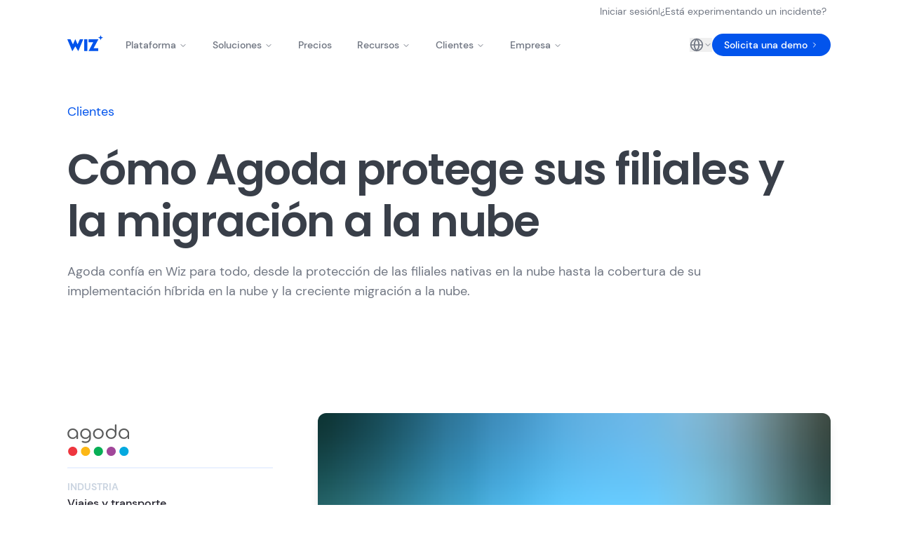

--- FILE ---
content_type: text/html; charset=utf-8
request_url: https://www.wiz.io/es-es/customers/agoda
body_size: 72805
content:
<!DOCTYPE html><html class="scroll-smooth" lang="es-es"><head><meta charSet="utf-8" data-next-head=""/><meta name="viewport" content="width=device-width" data-next-head=""/><meta name="twitter:site" content="@wiz_io" data-next-head=""/><meta property="og:locale" content="es-es" data-next-head=""/><meta property="og:site_name" content="wiz.io" data-next-head=""/><title data-next-head="">Agoda estudio de casos | Wiz</title><meta name="robots" content="index,follow" data-next-head=""/><meta name="description" content="Agoda confía en Wiz para todo, desde la protección de las filiales nativas en la nube hasta la cobertura de su implementación híbrida en la nube y la creciente migración a la nube. " data-next-head=""/><link rel="alternate" hrefLang="en-us" href="https://www.wiz.io/customers/agoda" data-next-head=""/><link rel="alternate" hrefLang="fr-fr" href="https://www.wiz.io/fr-fr/customers/agoda" data-next-head=""/><link rel="alternate" hrefLang="pt-br" href="https://www.wiz.io/pt-br/customers/agoda" data-next-head=""/><link rel="alternate" hrefLang="es-es" href="https://www.wiz.io/es-es/customers/agoda" data-next-head=""/><link rel="alternate" hrefLang="de-de" href="https://www.wiz.io/de-de/customers/agoda" data-next-head=""/><link rel="alternate" hrefLang="ja-jp" href="https://www.wiz.io/ja-jp/customers/agoda" data-next-head=""/><meta name="twitter:card" content="summary_large_image" data-next-head=""/><meta property="og:title" content="Agoda estudio de casos | Wiz" data-next-head=""/><meta property="og:description" content="Agoda confía en Wiz para todo, desde la protección de las filiales nativas en la nube hasta la cobertura de su implementación híbrida en la nube y la creciente migración a la nube. " data-next-head=""/><meta property="og:url" content="https://www.wiz.io/es-es/customers/agoda" data-next-head=""/><meta property="og:type" content="website" data-next-head=""/><meta property="og:image" content="https://www.datocms-assets.com/75231/1656630349-219-2193263_sea-beach-hd.jpg?fm=png" data-next-head=""/><link rel="canonical" href="https://www.wiz.io/es-es/customers/agoda" data-next-head=""/><link rel="shortcut icon" href="/favicon.png"/><meta name="twitter:widgets:csp" content="on"/><meta name="google-site-verification" content="zSanwcyYxMtAILuAY6eFdLNwmVQVVT9wbetOL7oFfN8"/><link rel="preload" href="/_next/static/media/3296bccdacdd55f7-s.p.woff2" as="font" type="font/woff2" crossorigin="anonymous" data-next-font="size-adjust"/><link rel="preload" href="/_next/static/media/cefcfa53031a7a20-s.p.woff2" as="font" type="font/woff2" crossorigin="anonymous" data-next-font="size-adjust"/><link rel="preload" href="/_next/static/media/87a1afae483bc14a-s.p.woff2" as="font" type="font/woff2" crossorigin="anonymous" data-next-font="size-adjust"/><link rel="preload" href="/_next/static/media/fe8484d91c6fdb21-s.p.woff2" as="font" type="font/woff2" crossorigin="anonymous" data-next-font="size-adjust"/><link rel="preload" href="/_next/static/media/d869208648ca5469-s.p.woff2" as="font" type="font/woff2" crossorigin="anonymous" data-next-font="size-adjust"/><link rel="preload" href="/_next/static/css/eb1c675fbf813b68.css" as="style"/><link rel="preload" href="/_next/static/css/ab47ee2ccd2cf533.css" as="style"/><script id="optimizely-gdpr-loader" data-nscript="beforeInteractive">
(function() {
  'use strict';
  
  // =========================================================================
  // Configuration (injected at build time)
  // =========================================================================
  var GDPR_CHECKS_ENABLED = true;
  var REGION_COOKIE_NAME = 'wiz_region';
  var CONSENT_COOKIE_NAME = 'OptanonConsent';
  var REQUIRED_CONSENT_CATEGORY = 'C0002';
  var OPTIMIZELY_SCRIPT_URL = 'https://cdn.optimizely.com/js/26988130118.js';
  var EU_REGION = 'EU';
  
  // =========================================================================
  // GDPR Debug Logging (for testing with VPN)
  // Remove in production or set to false
  // =========================================================================
  var GDPR_DEBUG = true;
  
  function gdprLog(message, data) {
    if (!GDPR_DEBUG) return;
    var prefix = '%c[GDPR] ';
    var style = 'color: #6366f1; font-weight: bold;';
    if (data !== undefined) {
      console.log(prefix + message, style, data);
    } else {
      console.log(prefix + message, style);
    }
  }
  
  // =========================================================================
  // Cookie Parsing Utilities
  // =========================================================================
  
  /**
   * Get a cookie value by name
   */
  function getCookie(name) {
    var cookies = document.cookie.split('; ');
    for (var i = 0; i < cookies.length; i++) {
      var cookie = cookies[i];
      if (cookie.indexOf(name + '=') === 0) {
        return cookie.substring(name.length + 1);
      }
    }
    return null;
  }
  
  /**
   * Check if OneTrust consent is granted for a specific category
   * 
   * OneTrust stores consent in format:
   * OptanonConsent=groups=C0001%3A1%2CC0002%3A1
   * Decoded: groups=C0001:1,C0002:1
   * 
   * Where C0001:1 = consented, C0001:0 = not consented
   */
  function hasOneTrustConsent(category) {
    var consentValue = getCookie(CONSENT_COOKIE_NAME);
    gdprLog('OneTrust cookie raw value:', consentValue ? consentValue.substring(0, 100) + '...' : 'NOT FOUND');
    
    if (!consentValue) return false;
    
    try {
      var decoded = decodeURIComponent(consentValue);
      var groupsMatch = decoded.match(/groups=([^&]*)/);
      
      if (!groupsMatch || !groupsMatch[1]) {
        gdprLog('OneTrust groups not found in cookie');
        return false;
      }
      
      gdprLog('OneTrust groups:', groupsMatch[1]);
      
      // Check for category:1 (consented)
      var hasConsent = groupsMatch[1].indexOf(category + ':1') !== -1;
      gdprLog('Consent for ' + category + ':', hasConsent ? 'GRANTED ✓' : 'NOT GRANTED ✗');
      
      return hasConsent;
    } catch (e) {
      gdprLog('Error parsing OneTrust cookie:', e.message);
      return false;
    }
  }
  
  // =========================================================================
  // Main Logic
  // =========================================================================
  
  /**
   * Load the Optimizely script dynamically
   */
  function loadOptimizely() {
    gdprLog('Loading Optimizely script from:', OPTIMIZELY_SCRIPT_URL);
    
    var script = document.createElement('script');
    script.src = OPTIMIZELY_SCRIPT_URL;
    script.async = false; // Load synchronously to prevent flickering
    script.onload = function() {
      gdprLog('Optimizely script LOADED ✓');
    };
    script.onerror = function() {
      gdprLog('Optimizely script FAILED to load ✗');
    };
    document.head.appendChild(script);
    
    // Mark that Optimizely was loaded
    window.__optimizelyLoadedByGDPR = true;
  }
  
  // =========================================================================
  // Start GDPR Decision Flow
  // =========================================================================
  
  gdprLog('========== GDPR Optimizely Check Start ==========');
  gdprLog('GDPR checks enabled:', GDPR_CHECKS_ENABLED);
  
  // =========================================================================
  // KILL SWITCH: If GDPR is disabled, load Optimizely for everyone
  // =========================================================================
  if (!GDPR_CHECKS_ENABLED) {
    gdprLog('⚡ GDPR DISABLED - Loading Optimizely for ALL visitors');
    loadOptimizely();
    gdprLog('========== GDPR Optimizely Check End ==========');
    return;
  }
  
  // =========================================================================
  // GDPR Enabled: Run consent checks
  // =========================================================================
  
  // Get user's region from cookie (set by middleware)
  var regionCookie = getCookie(REGION_COOKIE_NAME);
  gdprLog('Region cookie (' + REGION_COOKIE_NAME + '):', regionCookie || 'NOT SET');
  
  // Determine if user is in EU
  // If no cookie exists (edge case), default to EU for safety
  var isEU = !regionCookie || regionCookie === EU_REGION;
  gdprLog('User region:', isEU ? 'EU (consent required)' : 'NON-EU (no consent needed)');
  
  // Decision logic
  var shouldLoadOptimizely = false;
  var blockReason = null;
  
  if (!isEU) {
    // Non-EU users: Always load Optimizely
    gdprLog('Decision: LOAD - User is outside EU');
    shouldLoadOptimizely = true;
  } else {
    // EU users: Check OneTrust consent
    gdprLog('Checking OneTrust consent for category:', REQUIRED_CONSENT_CATEGORY);
    
    if (hasOneTrustConsent(REQUIRED_CONSENT_CATEGORY)) {
      gdprLog('Decision: LOAD - EU user WITH consent');
      shouldLoadOptimizely = true;
    } else {
      gdprLog('Decision: BLOCK - EU user WITHOUT consent');
      blockReason = 'no_consent';
    }
  }
  
  // Execute decision
  if (shouldLoadOptimizely) {
    loadOptimizely();
  } else {
    // Mark that Optimizely was intentionally blocked
    // This flag is used by client-side code to know the current state
    window.__optimizelyBlockedForGDPR = true;
    window.__optimizelyBlockReason = blockReason;
    gdprLog('Optimizely BLOCKED. Reason:', blockReason);
  }
  
  gdprLog('========== GDPR Optimizely Check End ==========');
})();
</script><script id="theme-color-mode" data-nscript="beforeInteractive">
(function() {
  function getInitialColorMode() {
    const pathname = window.location.pathname;

    const isDarkModePage = null;

    const isResearchPage = ["/research", "/cloud-threat-landscape", "/ai-security-resource-center", "/ctf", "/bug-bounty-masterclass"].includes(pathname);

    const isResearchPath = ["/bug-bounty-masterclass"].some(path => pathname.startsWith(path));
    
    if (isResearchPage || isResearchPath) {
      return 'dark-research';
    }
    if (isDarkModePage) {
      return 'dark';
    }
    return 'light';
  }
  const colorMode = getInitialColorMode();
  const root = document.documentElement;
  root.classList.add(colorMode);
})()
</script><link rel="stylesheet" href="/_next/static/css/eb1c675fbf813b68.css" data-n-g=""/><link rel="stylesheet" href="/_next/static/css/ab47ee2ccd2cf533.css" data-n-p=""/><noscript data-n-css=""></noscript><script defer="" noModule="" src="/_next/static/chunks/polyfills-42372ed130431b0a.js"></script><script src="/_next/static/chunks/webpack-61dc834f713d95ab.js" defer=""></script><script src="/_next/static/chunks/framework-1852ee8a931fd8c0.js" defer=""></script><script src="/_next/static/chunks/main-f136f8a15ce0ad3c.js" defer=""></script><script src="/_next/static/chunks/pages/_app-59468e0cfc4f2b6e.js" defer=""></script><script src="/_next/static/chunks/3274-5a7e2c8e04db1ea0.js" defer=""></script><script src="/_next/static/chunks/6280-3bed31690ed7cec2.js" defer=""></script><script src="/_next/static/chunks/635-776c1aec187c5838.js" defer=""></script><script src="/_next/static/chunks/684-80783b8934138f2a.js" defer=""></script><script src="/_next/static/chunks/1778-a7ca0c453d0fd94a.js" defer=""></script><script src="/_next/static/chunks/4614-39360f27f37e01a6.js" defer=""></script><script src="/_next/static/chunks/9893-86fad12bb41044e5.js" defer=""></script><script src="/_next/static/chunks/4820-089ebd34c9da6eb6.js" defer=""></script><script src="/_next/static/chunks/6633-a489199e4c35c32f.js" defer=""></script><script src="/_next/static/chunks/6863-95923dd393bd6115.js" defer=""></script><script src="/_next/static/chunks/3761-18d6038ec58317cf.js" defer=""></script><script src="/_next/static/chunks/9036-752ae7415d4c9dd0.js" defer=""></script><script src="/_next/static/chunks/5401-e684cec4e2a19a13.js" defer=""></script><script src="/_next/static/chunks/407-312734bb89988b49.js" defer=""></script><script src="/_next/static/chunks/800-413c90460facd7c9.js" defer=""></script><script src="/_next/static/chunks/7719-00f4b283ddac25f5.js" defer=""></script><script src="/_next/static/chunks/7699-0c3428e770144866.js" defer=""></script><script src="/_next/static/chunks/pages/customers/%5BcustomerSlug%5D-b0e083f2b57c8bea.js" defer=""></script><script src="/_next/static/KAVrxvnerIzZEC764vjZI/_buildManifest.js" defer=""></script><script src="/_next/static/KAVrxvnerIzZEC764vjZI/_ssgManifest.js" defer=""></script></head><body class="bg-white font-body text-gray-dark antialiased selection:bg-primary-blue selection:text-white dark-research:bg-gray-black dark-research:text-gray-light dark:bg-gray-black dark:text-gray-light __variable_d0f8e8 __variable_1c911b __variable_e42edf"><link rel="preload" as="image" href="https://www.datocms-assets.com/75231/1656639152-agoda-logo.svg"/><link rel="preload" as="image" href="https://www.datocms-assets.com/75231/1766074860-secretary-of-state-svg.svg"/><link rel="preload" as="image" href="https://www.datocms-assets.com/75231/1763476805-relex-primary-logo-rgb-vector.svg"/><div id="__next"><main><div><div class="hidden py-1 lg:block"><div class="grid grid-cols-[1fr_min(98ch,_calc(100%_-_4rem))_1fr] gap-x-8 [&amp;&gt;*:not([data-layout=&quot;full-bleed&quot;])]:col-start-2"><nav class="flex justify-end"><ul class="flex items-center gap-2.5"><li><a class="group/button relative inline-flex items-center justify-start whitespace-nowrap rounded-full border border-transparent transition-[transform,colors,shadow] ease-spring-button before:absolute before:left-0 before:-z-50 before:size-full before:bg-transparent before:content-[&quot;&quot;] hover:before:scale-y-[140%] focus-visible:outline-none focus-visible:ring-2 focus-visible:ring-offset-2 disabled:pointer-events-none disabled:opacity-50 hover:text-gray-black group-hover/button:text-gray-black dark-research:hover:text-white dark-research:group-hover/button:text-white dark:hover:text-primary-blue dark:group-hover/button:text-primary-blue px-0 h-auto py-0 text-sm font-normal text-gray-dark dark-research:text-gray-light/70 dark:text-gray-light/70" href="https://app.wiz.io/login">Iniciar sesión</a></li><li class="h-[10px] border-l border-gray-dark"></li><li><a class="group/button relative inline-flex items-center justify-start whitespace-nowrap rounded-full border border-transparent transition-[transform,colors,shadow] ease-spring-button before:absolute before:left-0 before:-z-50 before:size-full before:bg-transparent before:content-[&quot;&quot;] hover:before:scale-y-[140%] focus-visible:outline-none focus-visible:ring-2 focus-visible:ring-offset-2 disabled:pointer-events-none disabled:opacity-50 hover:text-gray-black group-hover/button:text-gray-black dark-research:hover:text-white dark-research:group-hover/button:text-white dark:hover:text-primary-blue dark:group-hover/button:text-primary-blue px-0 h-auto py-0 text-sm font-normal text-gray-dark dark-research:text-gray-light/70 dark:text-gray-light/70" href="/es-es/experiencing-an-incident">¿Está experimentando un incidente?</a></li></ul></nav></div></div><div class="sticky inset-x-0 -top-px z-50 transition-transform duration-300 ease-in-out"><div class="relative border-b border-b-transparent bg-white transition-all duration-300 dark-research:bg-gray-black dark:bg-gray-black"><div class="flex justify-center"><div class="mx-6 w-full max-w-[68rem] sm:mx-8"><div class="flex h-16 items-center justify-between"><div class="mr-4 flex justify-start"><a class="inline-block self-start" href="/es-es"><span class="sr-only">Wiz</span><svg class="h-9 max-w-[51px] translate-y-[-2.5px] text-primary-blue transition-all active:opacity-50 dark-research:text-white dark:text-white lg:hover:opacity-70" aria-label="Wiz Logo"><use href="/images/logo_sprite.svg#wiz-logo"></use></svg></a></div><div class="hidden"><button type="button" aria-haspopup="dialog" aria-expanded="false" aria-controls="radix-_R_38cm_" data-state="closed" class="ml-auto flex items-center text-gray-black focus:outline-none focus:ring-2 focus:ring-inset focus:ring-primary-blue dark-research:text-gray-light dark:text-gray-light lg:hidden"><svg xmlns="http://www.w3.org/2000/svg" width="24" height="24" viewBox="0 0 24 24" fill="none" stroke="currentColor" stroke-width="2" stroke-linecap="round" stroke-linejoin="round" class="lucide lucide-menu" aria-hidden="true"><path d="M4 5h16"></path><path d="M4 12h16"></path><path d="M4 19h16"></path></svg></button><div class="hidden items-center justify-end lg:flex lg:flex-1 lg:gap-5"><a class="group/button relative inline-flex items-center justify-start whitespace-nowrap rounded-full font-medium transition-[transform,colors,shadow] ease-spring-button before:absolute before:left-0 before:-z-50 before:size-full before:bg-transparent before:content-[&quot;&quot;] hover:before:scale-y-[140%] focus-visible:outline-none focus-visible:ring-2 focus-visible:ring-offset-2 disabled:pointer-events-none disabled:opacity-50 border border-primary-blue bg-white text-primary-blue hover:translate-y-[-5px] hover:shadow-[0px_5px_0px_0px_theme(colors.primary.blue)] active:translate-y-[-3px] active:shadow-[0px_3px_0px_0px_theme(colors.primary.blue)] dark-research:border-pink-research dark-research:bg-gray-black dark-research:text-pink-research dark-research:hover:bg-transparent dark-research:hover:text-white dark-research:hover:shadow-[0px_5px_0px_0px_theme(colors.pink.research)] dark-research:active:shadow-[0px_3px_0px_0px_theme(colors.pink.research)] dark-research:group-hover/button:bg-pink-research dark-research:group-hover/button:text-gray-black dark:border-gray-light dark:bg-gray-black dark:text-gray-light dark:hover:bg-transparent dark:hover:text-white dark:hover:shadow-[0px_5px_0px_0px_theme(colors.gray.light)] dark:active:shadow-[0px_3px_0px_0px_theme(colors.gray.light)] dark:group-hover/button:bg-primary-blue dark:group-hover/button:text-white h-8 px-4 py-1 text-sm group/button relative inline-flex items-center justify-start whitespace-nowrap rounded-full font-medium transition-[transform,colors,shadow] ease-spring-button before:absolute before:left-0 before:-z-50 before:size-full before:bg-transparent before:content-[&quot;&quot;] hover:before:scale-y-[140%] focus-visible:outline-none focus-visible:ring-2 focus-visible:ring-offset-2 disabled:pointer-events-none disabled:opacity-50 border border-primary-blue bg-white text-primary-blue hover:translate-y-[-5px] hover:shadow-[0px_5px_0px_0px_theme(colors.primary.blue)] active:translate-y-[-3px] active:shadow-[0px_3px_0px_0px_theme(colors.primary.blue)] dark-research:border-pink-research dark-research:bg-gray-black dark-research:text-pink-research dark-research:hover:bg-transparent dark-research:hover:text-white dark-research:hover:shadow-[0px_5px_0px_0px_theme(colors.pink.research)] dark-research:active:shadow-[0px_3px_0px_0px_theme(colors.pink.research)] dark-research:group-hover/button:bg-pink-research dark-research:group-hover/button:text-gray-black dark:border-gray-light dark:bg-gray-black dark:text-gray-light dark:hover:bg-transparent dark:hover:text-white dark:hover:shadow-[0px_5px_0px_0px_theme(colors.gray.light)] dark:active:shadow-[0px_3px_0px_0px_theme(colors.gray.light)] dark:group-hover/button:bg-primary-blue dark:group-hover/button:text-white h-8 px-4 py-1 text-sm" id="optimizely-secondary-cta-minimal-navigation" href="/es-es/pricing">Precios</a><a class="group/button relative inline-flex items-center justify-start whitespace-nowrap rounded-full border border-transparent font-medium transition-[transform,colors,shadow] ease-spring-button before:absolute before:left-0 before:-z-50 before:size-full before:bg-transparent before:content-[&quot;&quot;] hover:before:scale-y-[140%] focus-visible:outline-none focus-visible:ring-2 focus-visible:ring-offset-2 disabled:pointer-events-none disabled:opacity-50 bg-primary-blue text-white shadow-none duration-200 hover:translate-y-[-5px] hover:shadow-[0px_5px_0px_0px_theme(colors.primary.pink)] active:translate-y-[-3px] active:shadow-[0px_3px_0px_0px_theme(colors.primary.pink)] group-hover/button:bg-secondary-blue-dark dark-research:bg-pink-research dark-research:text-gray-black dark-research:hover:shadow-[0px_5px_0px_0px_theme(colors.primary.blue)] dark-research:active:shadow-[0px_3px_0px_0px_theme(colors.primary.blue)] h-8 px-4 py-1 text-sm group/button relative inline-flex items-center justify-start whitespace-nowrap rounded-full border border-transparent font-medium transition-[transform,colors,shadow] ease-spring-button before:absolute before:left-0 before:-z-50 before:size-full before:bg-transparent before:content-[&quot;&quot;] hover:before:scale-y-[140%] focus-visible:outline-none focus-visible:ring-2 focus-visible:ring-offset-2 disabled:pointer-events-none disabled:opacity-50 bg-primary-blue text-white shadow-none duration-200 hover:translate-y-[-5px] hover:shadow-[0px_5px_0px_0px_theme(colors.primary.pink)] active:translate-y-[-3px] active:shadow-[0px_3px_0px_0px_theme(colors.primary.pink)] group-hover/button:bg-secondary-blue-dark dark-research:bg-pink-research dark-research:text-gray-black dark-research:hover:shadow-[0px_5px_0px_0px_theme(colors.primary.blue)] dark-research:active:shadow-[0px_3px_0px_0px_theme(colors.primary.blue)] h-8 px-4 py-1 text-sm" id="optimizely-primary-cta-minimal-navigation" href="/es-es/demo">Solicita una demo<svg xmlns="http://www.w3.org/2000/svg" width="24" height="24" viewBox="0 0 24 24" fill="none" stroke="currentColor" stroke-width="2" stroke-linecap="round" stroke-linejoin="round" class="lucide lucide-chevron-right transition-transform size-3 ml-1" aria-hidden="true"><path d="m9 18 6-6-6-6"></path></svg></a></div></div><div class="flex shrink-0 items-center md:flex-1 justify-between"><button type="button" aria-haspopup="dialog" aria-expanded="false" aria-controls="radix-_R_3ocm_" data-state="closed" class="ml-auto flex items-center text-gray-black focus:outline-none focus:ring-2 focus:ring-inset focus:ring-primary-blue dark-research:text-gray-light dark:text-gray-light lg:hidden"><svg xmlns="http://www.w3.org/2000/svg" width="24" height="24" viewBox="0 0 24 24" fill="none" stroke="currentColor" stroke-width="2" stroke-linecap="round" stroke-linejoin="round" class="lucide lucide-menu" aria-hidden="true"><path d="M4 5h16"></path><path d="M4 12h16"></path><path d="M4 19h16"></path></svg></button><nav aria-label="Main" data-orientation="horizontal" dir="ltr" class="w-full flex-1 items-center justify-center hidden lg:flex"><div style="position:relative"><ul data-orientation="horizontal" class="group flex flex-1 list-none items-center justify-center space-x-1" dir="ltr"><li><button id="optimizely-plataforma-navbar-trigger" data-state="closed" aria-expanded="false" aria-controls="radix-_R_5ocm_-content-radix-_R_2tocm_" class="group inline-flex w-max items-center justify-center rounded-md bg-transparent px-4 text-sm font-medium transition-colors hover:text-primary-blue dark-research:hover:text-pink-research dark:hover:text-pink-research focus:bg-transparent focus:text-primary-blue focus:outline-none disabled:pointer-events-none disabled:opacity-50 data-[active]:bg-transparent data-[state=open]:bg-transparent dark-research:bg-gray-black dark-research:focus:bg-gray-black dark-research:data-[state=open]:bg-gray-black dark:bg-gray-black dark:focus:bg-gray-black dark:data-[state=open]:bg-gray-black dark-research:focus:text-pink-research dark-research:data-[active]:bg-transparent dark-research:data-[state=open]:text-pink-research dark:focus:text-pink-research dark:data-[active]:bg-transparent dark:data-[state=open]:text-pink-research group" data-radix-collection-item="">Plataforma<!-- --> <svg xmlns="http://www.w3.org/2000/svg" width="24" height="24" viewBox="0 0 24 24" fill="none" stroke="currentColor" stroke-width="2" stroke-linecap="round" stroke-linejoin="round" class="lucide lucide-chevron-down relative top-px ml-1 size-3 transition duration-200 group-data-[state=open]:rotate-180" aria-hidden="true"><path d="m6 9 6 6 6-6"></path></svg></button></li><li><button id="optimizely-soluciones-navbar-trigger" data-state="closed" aria-expanded="false" aria-controls="radix-_R_5ocm_-content-radix-_R_4tocm_" class="group inline-flex w-max items-center justify-center rounded-md bg-transparent px-4 text-sm font-medium transition-colors hover:text-primary-blue dark-research:hover:text-pink-research dark:hover:text-pink-research focus:bg-transparent focus:text-primary-blue focus:outline-none disabled:pointer-events-none disabled:opacity-50 data-[active]:bg-transparent data-[state=open]:bg-transparent dark-research:bg-gray-black dark-research:focus:bg-gray-black dark-research:data-[state=open]:bg-gray-black dark:bg-gray-black dark:focus:bg-gray-black dark:data-[state=open]:bg-gray-black dark-research:focus:text-pink-research dark-research:data-[active]:bg-transparent dark-research:data-[state=open]:text-pink-research dark:focus:text-pink-research dark:data-[active]:bg-transparent dark:data-[state=open]:text-pink-research group" data-radix-collection-item="">Soluciones<!-- --> <svg xmlns="http://www.w3.org/2000/svg" width="24" height="24" viewBox="0 0 24 24" fill="none" stroke="currentColor" stroke-width="2" stroke-linecap="round" stroke-linejoin="round" class="lucide lucide-chevron-down relative top-px ml-1 size-3 transition duration-200 group-data-[state=open]:rotate-180" aria-hidden="true"><path d="m6 9 6 6 6-6"></path></svg></button></li><li><a href="/pricing" class="group inline-flex w-max items-center justify-center rounded-md bg-transparent px-4 text-sm font-medium transition-colors hover:text-primary-blue dark-research:hover:text-pink-research dark:hover:text-pink-research focus:bg-transparent focus:text-primary-blue focus:outline-none disabled:pointer-events-none disabled:opacity-50 data-[active]:bg-transparent data-[state=open]:bg-transparent dark-research:bg-gray-black dark-research:focus:bg-gray-black dark-research:data-[state=open]:bg-gray-black dark:bg-gray-black dark:focus:bg-gray-black dark:data-[state=open]:bg-gray-black dark-research:focus:text-pink-research dark-research:data-[active]:bg-transparent dark-research:data-[state=open]:text-pink-research dark:focus:text-pink-research dark:data-[active]:bg-transparent dark:data-[state=open]:text-pink-research" data-radix-collection-item="">Precios</a></li><li><button id="optimizely-recursos-navbar-trigger" data-state="closed" aria-expanded="false" aria-controls="radix-_R_5ocm_-content-radix-_R_8tocm_" class="group inline-flex w-max items-center justify-center rounded-md bg-transparent px-4 text-sm font-medium transition-colors hover:text-primary-blue dark-research:hover:text-pink-research dark:hover:text-pink-research focus:bg-transparent focus:text-primary-blue focus:outline-none disabled:pointer-events-none disabled:opacity-50 data-[active]:bg-transparent data-[state=open]:bg-transparent dark-research:bg-gray-black dark-research:focus:bg-gray-black dark-research:data-[state=open]:bg-gray-black dark:bg-gray-black dark:focus:bg-gray-black dark:data-[state=open]:bg-gray-black dark-research:focus:text-pink-research dark-research:data-[active]:bg-transparent dark-research:data-[state=open]:text-pink-research dark:focus:text-pink-research dark:data-[active]:bg-transparent dark:data-[state=open]:text-pink-research group" data-radix-collection-item="">Recursos<!-- --> <svg xmlns="http://www.w3.org/2000/svg" width="24" height="24" viewBox="0 0 24 24" fill="none" stroke="currentColor" stroke-width="2" stroke-linecap="round" stroke-linejoin="round" class="lucide lucide-chevron-down relative top-px ml-1 size-3 transition duration-200 group-data-[state=open]:rotate-180" aria-hidden="true"><path d="m6 9 6 6 6-6"></path></svg></button></li><li><button id="optimizely-clientes-navbar-trigger" data-state="closed" aria-expanded="false" aria-controls="radix-_R_5ocm_-content-radix-_R_atocm_" class="group inline-flex w-max items-center justify-center rounded-md bg-transparent px-4 text-sm font-medium transition-colors hover:text-primary-blue dark-research:hover:text-pink-research dark:hover:text-pink-research focus:bg-transparent focus:text-primary-blue focus:outline-none disabled:pointer-events-none disabled:opacity-50 data-[active]:bg-transparent data-[state=open]:bg-transparent dark-research:bg-gray-black dark-research:focus:bg-gray-black dark-research:data-[state=open]:bg-gray-black dark:bg-gray-black dark:focus:bg-gray-black dark:data-[state=open]:bg-gray-black dark-research:focus:text-pink-research dark-research:data-[active]:bg-transparent dark-research:data-[state=open]:text-pink-research dark:focus:text-pink-research dark:data-[active]:bg-transparent dark:data-[state=open]:text-pink-research group" data-radix-collection-item="">Clientes<!-- --> <svg xmlns="http://www.w3.org/2000/svg" width="24" height="24" viewBox="0 0 24 24" fill="none" stroke="currentColor" stroke-width="2" stroke-linecap="round" stroke-linejoin="round" class="lucide lucide-chevron-down relative top-px ml-1 size-3 transition duration-200 group-data-[state=open]:rotate-180" aria-hidden="true"><path d="m6 9 6 6 6-6"></path></svg></button></li><li><button id="optimizely-empresa-navbar-trigger" data-state="closed" aria-expanded="false" aria-controls="radix-_R_5ocm_-content-radix-_R_ctocm_" class="group inline-flex w-max items-center justify-center rounded-md bg-transparent px-4 text-sm font-medium transition-colors hover:text-primary-blue dark-research:hover:text-pink-research dark:hover:text-pink-research focus:bg-transparent focus:text-primary-blue focus:outline-none disabled:pointer-events-none disabled:opacity-50 data-[active]:bg-transparent data-[state=open]:bg-transparent dark-research:bg-gray-black dark-research:focus:bg-gray-black dark-research:data-[state=open]:bg-gray-black dark:bg-gray-black dark:focus:bg-gray-black dark:data-[state=open]:bg-gray-black dark-research:focus:text-pink-research dark-research:data-[active]:bg-transparent dark-research:data-[state=open]:text-pink-research dark:focus:text-pink-research dark:data-[active]:bg-transparent dark:data-[state=open]:text-pink-research group" data-radix-collection-item="">Empresa<!-- --> <svg xmlns="http://www.w3.org/2000/svg" width="24" height="24" viewBox="0 0 24 24" fill="none" stroke="currentColor" stroke-width="2" stroke-linecap="round" stroke-linejoin="round" class="lucide lucide-chevron-down relative top-px ml-1 size-3 transition duration-200 group-data-[state=open]:rotate-180" aria-hidden="true"><path d="m6 9 6 6 6-6"></path></svg></button></li></ul></div><div class="absolute inset-x-0 top-full flex justify-center"></div></nav><div class="hidden items-center justify-end lg:flex lg:flex-1 lg:gap-5"><div class="flex items-center"><button type="button" aria-haspopup="dialog" aria-expanded="false" aria-controls="radix-_R_focm_" data-state="closed" class="flex items-center gap-2 text-sm [&amp;&gt;svg]:data-[state=open]:rotate-180 text-gray-dark dark-research:text-gray-light/70 dark:text-gray-light/70"><svg xmlns="http://www.w3.org/2000/svg" width="24" height="24" viewBox="0 0 24 24" fill="none" stroke="currentColor" stroke-width="2" stroke-linecap="round" stroke-linejoin="round" class="lucide lucide-globe size-5" aria-hidden="true"><circle cx="12" cy="12" r="10"></circle><path d="M12 2a14.5 14.5 0 0 0 0 20 14.5 14.5 0 0 0 0-20"></path><path d="M2 12h20"></path></svg><svg xmlns="http://www.w3.org/2000/svg" width="24" height="24" viewBox="0 0 24 24" fill="none" stroke="currentColor" stroke-width="2" stroke-linecap="round" stroke-linejoin="round" class="lucide lucide-chevron-down relative size-3 transition duration-300" aria-hidden="true"><path d="m6 9 6 6 6-6"></path></svg></button></div><a class="group/button relative inline-flex items-center justify-start whitespace-nowrap rounded-full border border-transparent font-medium transition-[transform,colors,shadow] ease-spring-button before:absolute before:left-0 before:-z-50 before:size-full before:bg-transparent before:content-[&quot;&quot;] hover:before:scale-y-[140%] focus-visible:outline-none focus-visible:ring-2 focus-visible:ring-offset-2 disabled:pointer-events-none disabled:opacity-50 bg-primary-blue text-white shadow-none duration-200 hover:translate-y-[-5px] hover:shadow-[0px_5px_0px_0px_theme(colors.primary.pink)] active:translate-y-[-3px] active:shadow-[0px_3px_0px_0px_theme(colors.primary.pink)] group-hover/button:bg-secondary-blue-dark dark-research:bg-pink-research dark-research:text-gray-black dark-research:hover:shadow-[0px_5px_0px_0px_theme(colors.primary.blue)] dark-research:active:shadow-[0px_3px_0px_0px_theme(colors.primary.blue)] h-8 px-4 py-1 text-sm group/button relative inline-flex items-center justify-start whitespace-nowrap rounded-full border border-transparent font-medium transition-[transform,colors,shadow] ease-spring-button before:absolute before:left-0 before:-z-50 before:size-full before:bg-transparent before:content-[&quot;&quot;] hover:before:scale-y-[140%] focus-visible:outline-none focus-visible:ring-2 focus-visible:ring-offset-2 disabled:pointer-events-none disabled:opacity-50 bg-primary-blue text-white shadow-none duration-200 hover:translate-y-[-5px] hover:shadow-[0px_5px_0px_0px_theme(colors.primary.pink)] active:translate-y-[-3px] active:shadow-[0px_3px_0px_0px_theme(colors.primary.pink)] group-hover/button:bg-secondary-blue-dark dark-research:bg-pink-research dark-research:text-gray-black dark-research:hover:shadow-[0px_5px_0px_0px_theme(colors.primary.blue)] dark-research:active:shadow-[0px_3px_0px_0px_theme(colors.primary.blue)] h-8 px-4 py-1 text-sm" id="optimizely-primary-cta-minimal-navigation" href="/es-es/demo">Solicita una demo<svg xmlns="http://www.w3.org/2000/svg" width="24" height="24" viewBox="0 0 24 24" fill="none" stroke="currentColor" stroke-width="2" stroke-linecap="round" stroke-linejoin="round" class="lucide lucide-chevron-right transition-transform size-3 ml-1" aria-hidden="true"><path d="m9 18 6-6-6-6"></path></svg></a></div></div></div></div></div></div></div><div aria-hidden="true" class="h-6 md:h-8 lg:h-12"></div><section><div class="flex justify-center"><div class="mx-6 w-full max-w-[68rem] sm:mx-8"><div class="flex items-center gap-2 md:flex-wrap md:text-lg mb-8"><a aria-disabled="false" class="whitespace-nowrap text-primary-blue" href="/es-es/customers">Clientes</a></div><div class="max-w-5xl space-y-5 pb-0"><h1 data-size="3xl" class="font-headings font-semibold tracking-tight text-gray-black-soft dark-research:text-white dark:text-white text-[2.25rem] leading-[2.875rem] md:text-[3.875rem] md:leading-[4.625rem]">Cómo Agoda protege sus filiales y la migración a la nube</h1><p class="font-sans font-normal tracking-normal text-gray-dark dark-research:text-gray-light dark:text-gray-light text-[1rem] leading-[1.625rem] md:text-[1.125rem] md:leading-7">Agoda confía en Wiz para todo, desde la protección de las filiales nativas en la nube hasta la cobertura de su implementación híbrida en la nube y la creciente migración a la nube. </p></div></div></div></section><div aria-hidden="true" class="h-20 md:h-24 lg:h-32"></div><section><div class="!pt-8"><div class="flex justify-center"><div class="mx-6 w-full max-w-[68rem] sm:mx-8"><div class="grid grid-cols-1 gap-10 md:grid-cols-[1.2fr,3fr] md:gap-16"><div class="md:pt-4"><div class="sticky bottom-8 top-24 md:mb-10"><img src="https://www.datocms-assets.com/75231/1656639152-agoda-logo.svg" alt="Agoda" class="max-w-[250px]" style="height:2.8000000000000003rem"/><hr class="my-4 border-b border-gray-light"/><div class="flex flex-col gap-3"><div><p class="mb-0.5 text-sm font-semibold uppercase text-gray-medium">Industria</p><div class="text-base font-medium text-gray-black">Viajes y transporte</div></div><div><p class="mb-0.5 text-sm font-semibold uppercase text-gray-medium">Región</p><div class="text-base font-medium text-gray-black">Global</div></div><div><p class="mb-0.5 text-sm font-semibold uppercase text-gray-medium">Producto Wiz</p><div class="text-base font-medium text-gray-black"><div class="flex flex-col gap-1"><span>Wiz Cloud</span></div></div></div><div><p class="mb-0.5 text-sm font-semibold uppercase text-gray-medium">Casos de uso</p><div class="text-base font-medium text-gray-black"><div class="flex flex-col gap-1"><span>CSPM</span></div></div></div><div><p class="mb-0.5 text-sm font-semibold uppercase text-gray-medium">Plataformas en la nube</p><div class="text-base font-medium text-gray-black"><div class="space-y-2"><div class="flex items-center gap-2"><svg class="size-5"><use href="/images/logo_sprite.svg#aws"></use></svg><span>AWS</span></div><div class="flex items-center gap-2"><svg class="size-5"><use href="/images/logo_sprite.svg#gcp"></use></svg><span>GCP</span></div></div></div></div></div><div class="mt-7 text-lg font-semibold text-gray-black">¿Listo para empezar?</div><a class="group/button relative inline-flex items-center justify-start whitespace-nowrap rounded-full border border-transparent text-base transition-[transform,colors,shadow] ease-spring-button before:absolute before:left-0 before:-z-50 before:size-full before:bg-transparent before:content-[&quot;&quot;] hover:before:scale-y-[140%] focus-visible:outline-none focus-visible:ring-2 focus-visible:ring-offset-2 disabled:pointer-events-none disabled:opacity-50 font-semibold text-primary-blue hover:text-gray-black group-hover/button:text-gray-black dark-research:text-pink-research dark-research:hover:text-white dark-research:group-hover/button:text-white dark:text-white dark:hover:text-primary-blue dark:group-hover/button:text-primary-blue h-10 py-3 px-0 group/button relative inline-flex items-center justify-start whitespace-nowrap rounded-full border border-transparent text-base transition-[transform,colors,shadow] ease-spring-button before:absolute before:left-0 before:-z-50 before:size-full before:bg-transparent before:content-[&quot;&quot;] hover:before:scale-y-[140%] focus-visible:outline-none focus-visible:ring-2 focus-visible:ring-offset-2 disabled:pointer-events-none disabled:opacity-50 font-semibold text-primary-blue hover:text-gray-black group-hover/button:text-gray-black dark-research:text-pink-research dark-research:hover:text-white dark-research:group-hover/button:text-white dark:text-white dark:hover:text-primary-blue dark:group-hover/button:text-primary-blue h-10 py-3 px-0" href="/es-es/demo">Solicita una demo<svg xmlns="http://www.w3.org/2000/svg" width="24" height="24" viewBox="0 0 24 24" fill="none" stroke="currentColor" stroke-width="2" stroke-linecap="round" stroke-linejoin="round" class="lucide lucide-chevron-right transition-transform size-4 ml-2" aria-hidden="true"><path d="m9 18 6-6-6-6"></path></svg></a></div></div><article><div class="mb-8 md:mb-12"><div class="-mx-6 sm:-mx-8 md:mx-0"><div class="z-[1] w-full md:rounded-xl md:shadow-lg lg:aspect-[10/6]" style="overflow:hidden;position:relative;width:100%"><img style="display:block;width:100%" src="[data-uri]" aria-hidden="true" alt=""/><img aria-hidden="true" alt="" src="[data-uri]" style="object-fit:cover;transition:opacity 500ms;opacity:1;position:absolute;left:-5%;top:-5%;width:110%;height:auto;max-width:none;max-height:none"/><noscript><picture><source srcSet="https://www.datocms-assets.com/75231/1656630349-219-2193263_sea-beach-hd.jpg?dpr=0.25&amp;fm=webp 451w,https://www.datocms-assets.com/75231/1656630349-219-2193263_sea-beach-hd.jpg?dpr=0.5&amp;fm=webp 902w,https://www.datocms-assets.com/75231/1656630349-219-2193263_sea-beach-hd.jpg?dpr=0.75&amp;fm=webp 1353w,https://www.datocms-assets.com/75231/1656630349-219-2193263_sea-beach-hd.jpg?fm=webp 1805w" sizes="(max-width: 1805px) 100vw, 1805px" type="image/webp"/><source srcSet="https://www.datocms-assets.com/75231/1656630349-219-2193263_sea-beach-hd.jpg?dpr=0.25&amp;fm=webp 451w,https://www.datocms-assets.com/75231/1656630349-219-2193263_sea-beach-hd.jpg?dpr=0.5&amp;fm=webp 902w,https://www.datocms-assets.com/75231/1656630349-219-2193263_sea-beach-hd.jpg?dpr=0.75&amp;fm=webp 1353w,https://www.datocms-assets.com/75231/1656630349-219-2193263_sea-beach-hd.jpg?fm=webp 1805w" sizes="(max-width: 1805px) 100vw, 1805px"/><img src="https://www.datocms-assets.com/75231/1656630349-219-2193263_sea-beach-hd.jpg?fm=webp" alt="" style="position:absolute;left:0;top:0;width:100%;height:100%;max-width:none;max-height:none;object-fit:cover" loading="lazy" referrerPolicy="no-referrer-when-downgrade"/></picture></noscript></div></div></div><div class="prose prose-gray max-w-none break-words dark-research:prose-invert dark:prose-invert prose-p:text-lg prose-p:leading-8 group-data-[theme=brand]:prose-invert prose-figcaption:text-gray-dark prose-img:my-0 prose-video:my-0 group-data-[theme=brand]:prose-figcaption:text-white marker:size-3 marker:text-lg marker:font-medium marker:text-primary-blue group-data-[theme=brand]:marker:text-white prose-li:my-1 prose-li:text-lg [&amp;:not(:first-child)]:prose-h1:mt-14 prose-headings:font-body prose-headings:text-gray-black prose-h2:text-2xl group-data-[theme=brand]:prose-headings:text-white prose-a:font-semibold prose-a:text-primary-blue prose-a:no-underline hover:prose-a:underline group-data-[theme=brand]:prose-a:text-secondary-blue-dark prose-blockquote:border-primary-blue prose-blockquote:text-gray-black [&amp;_cite&gt;:first-child]:text-primary-blue [&amp;_cite]:text-gray-dark group-data-[theme=brand]:prose-blockquote:border-white group-data-[theme=brand]:prose-blockquote:text-white group-data-[theme=brand]:[&amp;_cite&gt;:first-child]:text-secondary-blue-light group-data-[theme=brand]:[&amp;_cite]:text-secondary-blue-medium prose-code:break-all prose-code:rounded-md prose-code:bg-secondary-blue-medium/10 prose-code:p-1 prose-code:font-mono prose-code:font-normal prose-code:text-primary-blue prose-code:before:hidden prose-code:after:hidden group-data-[theme=brand]:prose-code:bg-secondary-blue-dark group-data-[theme=brand]:prose-code:text-secondary-blue-medium dark-research:prose-figcaption:text-gray-light dark-research:marker:text-pink-research dark-research:prose-headings:text-white dark-research:prose-a:text-pink-research dark-research:prose-blockquote:border-pink-research dark-research:prose-blockquote:text-white dark-research:[&amp;_cite&gt;:first-child]:text-pink-research dark-research:[&amp;_cite]:text-gray-light dark-research:prose-code:bg-pink-research/10 dark-research:prose-code:text-pink-research"><h2><div class=""></div><a id="desafo-0" class="relative -top-20"></a>Desafío</h2><ul><li><p class="my-0">Agoda necesitaba conseguir una visibilidad rápida en el entorno de la nube y un sentido del panorama de riesgo de sus filiales nativas en la nube.</p></li><li><p class="my-0">Agoda buscaba proteger su implementación híbrida en la nube a medida que aumentaba la migración a la nube.</p></li><li><p class="my-0">Agoda necesitaba visibilidad de las nuevas implementaciones de DevOps y todo riesgo asociado en múltiples proveedores de servicios en la nube.</p></li></ul><h2><div class=""></div><a id="la-solucin-2" class="relative -top-20"></a>La solución</h2><ul><li><p class="my-0">La solución sin agente de Wiz se implementó en minutos para dar a Agoda visibilidad completa de sus filiales y una vista priorizada de los riesgos.</p></li><li><p class="my-0">Agoda usa Wiz de forma local y en la nube para obtener el contexto necesario para reducir con precisión la superficie de ataque y la ruta y remediar los riesgos.</p></li><li><p class="my-0">Los equipos de seguridad y de la nube de Agoda aprovechan Wiz para identificar, priorizar y remediar problemas como Loq4Shell.</p></li></ul><p class="">Agoda es una plataforma global de reservas de servicios de viajes en línea, con presencia importante en la región de Asia Pacífico. Históricamente, sus principales servicios tecnológicos fueron locales y en los últimos años comenzaron a migrar a la nube. Con la adición de la supervisión de filiales nativas en la nube además de esta migración, Agoda trabaja en un entorno de la nube múltiple en Google Cloud y AWS que debe proteger.</p><p class="">Frente a una migración en curso y la gestión de sus filiales, el equipo de seguridad de Agoda se propuso conseguir visibilidad en los entornos híbridos y multinube. Quería encontrar herramientas que permitieran tener una visión coherente y que ayudaran a entender y evaluar los riesgos disponibles, sin importar el origen. Exploraron algunas soluciones de seguridad tradicionales, pero las consideraron inadecuadas para manejar la naturaleza dinámica de la nube. Luego encontraron Wiz.</p><blockquote class="my-12 border-l-4 py-5 pl-6 font-display md:pl-10"><p class="m-0 !text-2xl font-light !leading-9">Wiz nos permitió consolidar y agilizar nuestras capacidades. Nos dio un nivel mucho mejor de visibilidad y sentido de lo que sucedía en un momento dado. Una vez que conectamos Wiz, debíamos asegurarnos de que tuviéramos los paneles correctos y de que usáramos las consultas correctas, pero eso fue todo. Es tan simple y fácil de operar</p></blockquote><p class="">El motivo original de Agoda para implementar herramientas de seguridad en la nube fue obtener visibilidad y perfiles de riesgo de sus filiales. A pocos minutos de implementar Wiz, pudieron obtener un inventario de activos en la nube y una lista priorizada de los riesgos primarios en los entornos de las filiales. Con un pequeño equipo de seguridad, esto les dio todo lo que necesitaban para moverse rápidamente y mantenerse al tanto de su panorama de riesgo.</p><blockquote class="my-12 border-l-4 py-5 pl-6 font-display md:pl-10"><p class="m-0 !text-2xl font-light !leading-9">Es importante que Agoda adquiera visibilidad inmediata de nuestros entornos en la nube con una comprensión integral de nuestro panorama de riesgo. En pocos minutos, podemos obtener información en tiempo real para identificar, priorizar y responder a los problemas con rapidez. Wiz nos mostró lo que estaba pasando y lo que teníamos que hacer.</p></blockquote><p class="">Para el futuro, Agoda prioriza su avance hacia la nube. La seguridad es vital durante este período de transición. Con Wiz completamente implementado, Agoda confía en Wiz para obtener una visibilidad muy necesaria y puntos de vista centrados en el riesgo de todo lo que los equipos de desarrollo o de calidad llevan a producción. Para las implementaciones locales, Agoda aprovecha las consultas de Wiz para descubrir información sobre riesgos y proporcionar un marco de remediación correspondiente. La máxima prioridad de Agoda es crear una fuerte postura de seguridad en todo su despliegue híbrido en la nube a medida que se lleva a cabo esta migración.</p><blockquote class="my-12 border-l-4 py-5 pl-6 font-display md:pl-10"><p class="m-0 !text-2xl font-light !leading-9">Wiz entrega valor en toda nuestra nube híbrida. Para nuestra nube pública, estamos totalmente integrados con Wiz. El 90 % de nuestros informes vienen de Wiz y nos dan todo el contexto y la información que necesitamos para identificar lo que tenemos que hacer, cómo debemos actuar y cuáles son las vulnerabilidades más prioritarias por remediar. Para nuestro entorno local, las consultas de Wiz nos dan información y orientación sobre la remediación, lo que es muy útil para DevOps.</p></blockquote><p class="">Cuando Log4Shell golpeó, Agoda se apoyó mucho en Wiz para tratar el problema en sus entornos en la nube pública a través de los proveedores de servicios en la nube. El equipo se abalanzó en Wiz para identificar todos los lugares con instancias de Log4Shell en sus sistemas.</p><blockquote class="my-12 border-l-4 py-5 pl-6 font-display md:pl-10"><p class="m-0 !text-2xl font-light !leading-9">Wiz fue la mejor experiencia que tuvimos con Log4Shell, en comparación con cualquier otro sistema o proveedor en cualquier lugar de la compañía. Wiz fue la solución más rápida para detectar e identificar los riesgos. Hizo que nuestro plan de mitigación en la nube pública fuera tan fácil porque podíamos ver dónde teníamos Log4Shell y cómo podíamos cerrarlo. En comparación con nuestro lado local, donde se tardó días en encontrar el problema y entender lo que había que hacer, la velocidad y precisión de Wiz fue sorprendente.</p></blockquote><p class="">Agoda utiliza Wiz en todos sus entornos en la nube pública y equipos en la nube. El equipo de seguridad de las aplicaciones aprovecha Wiz para los planes de hallazgo y mitigación, GRC usa Wiz para los esfuerzos de cumplimiento de PCI y SOC 2, y el equipo de arquitectura en la nube usa Wiz para entender la priorización de problemas y políticas: Wiz es la primera plataforma a la que recurren los equipos para sus esfuerzos específicos de seguridad en la nube.</p><blockquote class="my-12 border-l-4 py-5 pl-6 font-display md:pl-10"><p class="m-0 !text-2xl font-light !leading-9">Desde el punto de vista de la seguridad, no importa qué proveedor de nube analicemos. Wiz nos da la misma experiencia para AWS y Google Cloud. Además, no hay ninguna carga operativa por usar Wiz en diferentes proveedores de nube. Esto facilita mucho nuestro trabajo.</p></blockquote><hr/><p class="">Desde la protección de las filiales nativas de la nube hasta la cobertura de su implementación y crecimiento de la nube híbrida <a href="https://www.wiz.io/academy/cloud-migration-security">Migración a la nube</a>, Agoda confía en Wiz en todos los ámbitos. A medida que el uso de la nube crece, Agoda tiene la confianza necesaria en su comprensión de los activos y riesgos en la nube para permitir que DevOps se mueva e innove con rapidez.</p></div></article></div></div></div></div><div aria-hidden="true" class="h-20 md:h-24 lg:h-32"></div></section><section class="bg-gray-light"><div class="flex justify-center"><div class="mx-6 w-full max-w-[68rem] sm:mx-8"><div aria-hidden="true" class="h-20 md:h-24 lg:h-32"></div><div class="space-y-8 lg:space-y-12"><h2 data-size="lg" class="font-headings font-semibold tracking-tight text-gray-black-soft dark-research:text-white dark:text-white text-[1.375rem] leading-[1.85rem] md:text-[2.125rem] md:leading-[2.875rem] text-center">Leer más historias de clientes</h2><div class="grid grid-cols-1 gap-4 [grid-auto-rows:260px] sm:grid-cols-2"><a class="group relative overflow-hidden rounded-md shadow-xl shadow-gray-black/20 transition-transform duration-500 active:opacity-90 md:hover:scale-[1.03]" href="/es-es/customers/indiana-secretary-of-state"><div class="z-[1] relative h-full transition-transform duration-500 md:group-hover:-translate-y-1 md:group-hover:scale-[1.03] [&amp;&gt;img]:h-full" style="overflow:hidden;position:relative;width:100%;max-width:1000px"><img style="display:block;width:100%" src="[data-uri]" aria-hidden="true" alt=""/><img aria-hidden="true" alt="" src="[data-uri]" style="object-fit:cover;transition:opacity 500ms;opacity:1;position:absolute;left:-5%;top:-5%;width:110%;height:auto;max-width:none;max-height:none"/><noscript><picture class="h-full"><source srcSet="https://www.datocms-assets.com/75231/1766080533-steven-van-elk-atxle9svkhe-unsplash.jpg?dpr=0.25&amp;fit=crop&amp;fm=webp&amp;h=600&amp;w=1000 250w,https://www.datocms-assets.com/75231/1766080533-steven-van-elk-atxle9svkhe-unsplash.jpg?dpr=0.5&amp;fit=crop&amp;fm=webp&amp;h=600&amp;w=1000 500w,https://www.datocms-assets.com/75231/1766080533-steven-van-elk-atxle9svkhe-unsplash.jpg?dpr=0.75&amp;fit=crop&amp;fm=webp&amp;h=600&amp;w=1000 750w,https://www.datocms-assets.com/75231/1766080533-steven-van-elk-atxle9svkhe-unsplash.jpg?fit=crop&amp;fm=webp&amp;h=600&amp;w=1000 1000w,https://www.datocms-assets.com/75231/1766080533-steven-van-elk-atxle9svkhe-unsplash.jpg?dpr=1.5&amp;fit=crop&amp;fm=webp&amp;h=600&amp;w=1000 1500w,https://www.datocms-assets.com/75231/1766080533-steven-van-elk-atxle9svkhe-unsplash.jpg?dpr=2&amp;fit=crop&amp;fm=webp&amp;h=600&amp;w=1000 2000w,https://www.datocms-assets.com/75231/1766080533-steven-van-elk-atxle9svkhe-unsplash.jpg?dpr=3&amp;fit=crop&amp;fm=webp&amp;h=600&amp;w=1000 3000w,https://www.datocms-assets.com/75231/1766080533-steven-van-elk-atxle9svkhe-unsplash.jpg?dpr=4&amp;fit=crop&amp;fm=webp&amp;h=600&amp;w=1000 4000w" sizes="(max-width: 1000px) 100vw, 1000px" type="image/webp"/><source srcSet="https://www.datocms-assets.com/75231/1766080533-steven-van-elk-atxle9svkhe-unsplash.jpg?dpr=0.25&amp;fit=crop&amp;h=600&amp;w=1000 250w,https://www.datocms-assets.com/75231/1766080533-steven-van-elk-atxle9svkhe-unsplash.jpg?dpr=0.5&amp;fit=crop&amp;h=600&amp;w=1000 500w,https://www.datocms-assets.com/75231/1766080533-steven-van-elk-atxle9svkhe-unsplash.jpg?dpr=0.75&amp;fit=crop&amp;h=600&amp;w=1000 750w,https://www.datocms-assets.com/75231/1766080533-steven-van-elk-atxle9svkhe-unsplash.jpg?fit=crop&amp;h=600&amp;w=1000 1000w,https://www.datocms-assets.com/75231/1766080533-steven-van-elk-atxle9svkhe-unsplash.jpg?dpr=1.5&amp;fit=crop&amp;h=600&amp;w=1000 1500w,https://www.datocms-assets.com/75231/1766080533-steven-van-elk-atxle9svkhe-unsplash.jpg?dpr=2&amp;fit=crop&amp;h=600&amp;w=1000 2000w,https://www.datocms-assets.com/75231/1766080533-steven-van-elk-atxle9svkhe-unsplash.jpg?dpr=3&amp;fit=crop&amp;h=600&amp;w=1000 3000w,https://www.datocms-assets.com/75231/1766080533-steven-van-elk-atxle9svkhe-unsplash.jpg?dpr=4&amp;fit=crop&amp;h=600&amp;w=1000 4000w" sizes="(max-width: 1000px) 100vw, 1000px"/><img src="https://www.datocms-assets.com/75231/1766080533-steven-van-elk-atxle9svkhe-unsplash.jpg?fit=crop&amp;h=600&amp;w=1000" alt="" style="position:absolute;left:0;top:0;width:100%;height:100%;max-width:none;max-height:none;object-fit:cover" loading="lazy" referrerPolicy="no-referrer-when-downgrade"/></picture></noscript></div><div class="absolute inset-0 z-[2]" style="background-color:#0057A7;-webkit-mask-image:linear-gradient(0deg,rgba(0,0,0,0.9) 10%,rgba(0,0,0,.5) 54.75%);mask-image:linear-gradient(0deg,rgba(0,0,0,0.9) 10%,rgba(0,0,0,.5) 54.75%)"></div><div class="absolute z-[3] inset-6"><div class="absolute left-0 top-0 block"><img src="https://www.datocms-assets.com/75231/1766074860-secretary-of-state-svg.svg" class="opacity-95 brightness-0 invert max-w-40" style="height:3.3000000000000003rem" alt="Indiana Secretary of State"/></div><svg xmlns="http://www.w3.org/2000/svg" width="24" height="24" viewBox="0 0 24 24" fill="none" stroke="currentColor" stroke-width="2" stroke-linecap="round" stroke-linejoin="round" class="lucide lucide-newspaper absolute right-0 top-0 size-5 text-white opacity-95" aria-hidden="true"><path d="M15 18h-5"></path><path d="M18 14h-8"></path><path d="M4 22h16a2 2 0 0 0 2-2V4a2 2 0 0 0-2-2H8a2 2 0 0 0-2 2v16a2 2 0 0 1-4 0v-9a2 2 0 0 1 2-2h2"></path><rect width="8" height="4" x="10" y="6" rx="1"></rect></svg><div class="absolute left-0 -bottom-10 transition-all duration-500 md:group-hover:-bottom-1"><h3 class="mb-2 text-2xl font-semibold text-white">Indiana Secretary of State modernizes securely with small team and big impact</h3><span class="text-sm text-white opacity-0 transition-opacity duration-500 md:group-hover:opacity-100">Read case study<svg xmlns="http://www.w3.org/2000/svg" width="24" height="24" viewBox="0 0 24 24" fill="none" stroke="currentColor" stroke-width="2" stroke-linecap="round" stroke-linejoin="round" class="lucide lucide-chevron-right mx-1 inline-block size-3" aria-hidden="true"><path d="m9 18 6-6-6-6"></path></svg></span></div></div></a><a class="group relative overflow-hidden rounded-md shadow-xl shadow-gray-black/20 transition-transform duration-500 active:opacity-90 md:hover:scale-[1.03]" href="/es-es/customers/relex"><div class="z-[1] relative h-full transition-transform duration-500 md:group-hover:-translate-y-1 md:group-hover:scale-[1.03] [&amp;&gt;img]:h-full" style="overflow:hidden;position:relative;width:100%;max-width:1000px"><img style="display:block;width:100%" src="[data-uri]" aria-hidden="true" alt=""/><img aria-hidden="true" alt="" src="[data-uri]" style="object-fit:cover;transition:opacity 500ms;opacity:1;position:absolute;left:-5%;top:-5%;width:110%;height:auto;max-width:none;max-height:none"/><noscript><picture class="h-full"><source srcSet="https://www.datocms-assets.com/75231/1742320020-jud-mackrill-of_m3hmsoaa-unsplash.jpg?dpr=0.25&amp;fit=crop&amp;fm=webp&amp;h=600&amp;w=1000 250w,https://www.datocms-assets.com/75231/1742320020-jud-mackrill-of_m3hmsoaa-unsplash.jpg?dpr=0.5&amp;fit=crop&amp;fm=webp&amp;h=600&amp;w=1000 500w,https://www.datocms-assets.com/75231/1742320020-jud-mackrill-of_m3hmsoaa-unsplash.jpg?dpr=0.75&amp;fit=crop&amp;fm=webp&amp;h=600&amp;w=1000 750w,https://www.datocms-assets.com/75231/1742320020-jud-mackrill-of_m3hmsoaa-unsplash.jpg?fit=crop&amp;fm=webp&amp;h=600&amp;w=1000 1000w,https://www.datocms-assets.com/75231/1742320020-jud-mackrill-of_m3hmsoaa-unsplash.jpg?dpr=1.5&amp;fit=crop&amp;fm=webp&amp;h=600&amp;w=1000 1500w,https://www.datocms-assets.com/75231/1742320020-jud-mackrill-of_m3hmsoaa-unsplash.jpg?dpr=2&amp;fit=crop&amp;fm=webp&amp;h=600&amp;w=1000 2000w,https://www.datocms-assets.com/75231/1742320020-jud-mackrill-of_m3hmsoaa-unsplash.jpg?dpr=3&amp;fit=crop&amp;fm=webp&amp;h=600&amp;w=1000 3000w,https://www.datocms-assets.com/75231/1742320020-jud-mackrill-of_m3hmsoaa-unsplash.jpg?dpr=4&amp;fit=crop&amp;fm=webp&amp;h=600&amp;w=1000 4000w" sizes="(max-width: 1000px) 100vw, 1000px" type="image/webp"/><source srcSet="https://www.datocms-assets.com/75231/1742320020-jud-mackrill-of_m3hmsoaa-unsplash.jpg?dpr=0.25&amp;fit=crop&amp;h=600&amp;w=1000 250w,https://www.datocms-assets.com/75231/1742320020-jud-mackrill-of_m3hmsoaa-unsplash.jpg?dpr=0.5&amp;fit=crop&amp;h=600&amp;w=1000 500w,https://www.datocms-assets.com/75231/1742320020-jud-mackrill-of_m3hmsoaa-unsplash.jpg?dpr=0.75&amp;fit=crop&amp;h=600&amp;w=1000 750w,https://www.datocms-assets.com/75231/1742320020-jud-mackrill-of_m3hmsoaa-unsplash.jpg?fit=crop&amp;h=600&amp;w=1000 1000w,https://www.datocms-assets.com/75231/1742320020-jud-mackrill-of_m3hmsoaa-unsplash.jpg?dpr=1.5&amp;fit=crop&amp;h=600&amp;w=1000 1500w,https://www.datocms-assets.com/75231/1742320020-jud-mackrill-of_m3hmsoaa-unsplash.jpg?dpr=2&amp;fit=crop&amp;h=600&amp;w=1000 2000w,https://www.datocms-assets.com/75231/1742320020-jud-mackrill-of_m3hmsoaa-unsplash.jpg?dpr=3&amp;fit=crop&amp;h=600&amp;w=1000 3000w,https://www.datocms-assets.com/75231/1742320020-jud-mackrill-of_m3hmsoaa-unsplash.jpg?dpr=4&amp;fit=crop&amp;h=600&amp;w=1000 4000w" sizes="(max-width: 1000px) 100vw, 1000px"/><img src="https://www.datocms-assets.com/75231/1742320020-jud-mackrill-of_m3hmsoaa-unsplash.jpg?fit=crop&amp;h=600&amp;w=1000" alt="" style="position:absolute;left:0;top:0;width:100%;height:100%;max-width:none;max-height:none;object-fit:cover" loading="lazy" referrerPolicy="no-referrer-when-downgrade"/></picture></noscript></div><div class="absolute inset-0 z-[2]" style="background-color:#0A3256;-webkit-mask-image:linear-gradient(0deg,rgba(0,0,0,0.9) 10%,rgba(0,0,0,.5) 54.75%);mask-image:linear-gradient(0deg,rgba(0,0,0,0.9) 10%,rgba(0,0,0,.5) 54.75%)"></div><div class="absolute z-[3] inset-6"><div class="absolute left-0 top-0 block"><img src="https://www.datocms-assets.com/75231/1763476805-relex-primary-logo-rgb-vector.svg" class="opacity-95 brightness-0 invert max-w-40" style="height:3.3000000000000003rem" alt="Relex"/></div><svg xmlns="http://www.w3.org/2000/svg" width="24" height="24" viewBox="0 0 24 24" fill="none" stroke="currentColor" stroke-width="2" stroke-linecap="round" stroke-linejoin="round" class="lucide lucide-circle-play absolute right-0 top-0 size-5 text-white opacity-95" aria-hidden="true"><path d="M9 9.003a1 1 0 0 1 1.517-.859l4.997 2.997a1 1 0 0 1 0 1.718l-4.997 2.997A1 1 0 0 1 9 14.996z"></path><circle cx="12" cy="12" r="10"></circle></svg><div class="absolute left-0 -bottom-10 transition-all duration-500 md:group-hover:-bottom-1"><h3 class="mb-2 text-2xl font-semibold text-white">Relex elevates cloud security to power market-leading AI-driven planning with Wiz</h3><span class="text-sm text-white opacity-0 transition-opacity duration-500 md:group-hover:opacity-100">Watch video<svg xmlns="http://www.w3.org/2000/svg" width="24" height="24" viewBox="0 0 24 24" fill="none" stroke="currentColor" stroke-width="2" stroke-linecap="round" stroke-linejoin="round" class="lucide lucide-chevron-right mx-1 inline-block size-3" aria-hidden="true"><path d="m9 18 6-6-6-6"></path></svg></span></div></div></a></div></div><div aria-hidden="true" class="h-20 md:h-24 lg:h-32"></div></div></div></section><section><div aria-hidden="true" class="h-14 md:h-16 lg:h-24"></div><div class="grid grid-cols-[1fr_min(98ch,_calc(100%_-_4rem))_1fr] gap-x-8 [&amp;&gt;*:not([data-layout=&quot;full-bleed&quot;])]:col-start-2"><div class="grid grid-cols-1 grid-rows-[0.8fr_1fr] gap-0 md:grid-cols-2 md:grid-rows-1 md:gap-20"><div><div class="space-y-3"><p class="font-sans tracking-normal text-[1rem] leading-[1.625rem] md:text-[1.125rem] md:leading-7 font-medium uppercase text-primary-blue dark-research:font-normal dark-research:text-gray-light dark:font-normal dark:text-gray-light">Obtén una demostración personalizada</p><h2 data-size="lg" class="font-headings font-semibold tracking-tight text-gray-black-soft dark-research:text-white dark:text-white text-[1.375rem] leading-[1.85rem] md:text-[2.125rem] md:leading-[2.875rem]">¿Listo para ver a Wiz en acción?</h2></div><div class="relative" role="region" aria-roledescription="carousel"><div class="overflow-hidden"><div class="flex items-start -ml-4"><div role="group" aria-roledescription="slide" class="min-w-0 shrink-0 grow-0 basis-full pl-4"><div class="flex flex-col justify-between gap-8"><blockquote class="mt-5 text-balance font-serif text-xl md:text-2xl">&quot;La mejor experiencia de usuario que he visto en mi vida, proporciona una visibilidad completa de las cargas de trabajo en la nube.&quot;</blockquote><div class="flex items-center gap-4"><span class="flex h-14 w-20 items-center dark-research:grayscale dark-research:invert dark:grayscale dark:invert"><svg xmlns="http://www.w3.org/2000/svg" id="Art" viewBox="0 0 454 88.8"><path fill="#ffffff" d="M434 88.8c11 0 19.9-8.9 19.9-19.9v-49C454 8.9 445 0 434 0H19.9C8.9 0 0 8.9 0 20v48.9c0 11 8.9 19.9 19.9 19.9H434z"></path><path d="M101.8 81.8c-7.2 0-13-5.8-13-13V19.9c0-7.2 5.8-13 13-13H434c7.2 0 13 5.8 13 13v48.9c0 7.2-5.8 13-13 13H101.8z" fill="#ab2318"></path><path d="M20 81.9c-7.2 0-13-5.8-13-13V20c0-7.2 5.8-13 13-13h48.8c7.2 0 13 5.8 13 13v48.9c0 7.2-5.8 13-13 13H20z" fill="#451500"></path><path fill="#ffffff" d="M59.1 15.3c.5.1 2.7.8 2.7.8s2.1 3.1 2.7 3.8c.5.7.3 1.1.3 1.1l-1 3.8s.4.3 0 0-3.2-.1-3.9 0c-.7.1.6-.8.9-1.1.3-.3 1.5-1.2 1.4-1.6-.1-.5-2-4-2-4s-3.2 0-4.7.2-4.7 3.4-4.7 3.4l-1.2 4.6s.5.8 1.1 1.4c.7.5 2.6.4 3.3.3.7-.1.4.8-.2 1.3-.6.5-2.8.5-2.8.5l.9.3c1 .9 2.8 5.6 3.9 6.7 1.1 1.1 0 6.5-1.6 8.1-1.6 1.6-2.3 4.9-3.2 5.8-.9.9-1.9.6-.9 1.6 1 1 .5 2.2.7 3 .1.6.3 1.6.7 2 .5.5 7.7 5.5 10.5 5.7.5 0 .5 2.6-2.4 5.7 0 0-.5 1.8-5.5 2-5.4.2-10.7-.7-11.9-.7-1.2 0-4.8-2-4.8-2-.7 0-11.2-15.6-11.2-16.7 0-1.1-.8-4-.8-5.1 0-1.1 1.3-11 1.1-12.2-.2-.9.3-1.2 1.4-2.2 1.1-1.1 3-2.9 3.8-3.7.3-.3 2.9-.3 6.1-.9l.5-.2-.6-.3s-1-1.3-2.6-1.2c-1.6.1-2.2.2-1.3-.2.8-.4 2.4-1.5 2.4-1.5l3.6 1.6h1.9l3.4-2.8 7.7-6.2 6.3-1.1M35.3 35c-.9.2-2.4-.1-3.1 1.2L31 41.9s.1 5.7.3 6.8c.1 1.1 1.6 4.8 2.4 5.6.7.7 1.4 3.1 2.7 4.4.3.3 1.1.5 1.3.9.5.7 1 .2 0-1.2-3.5-5.2-4.3-9.7-4.4-10.4-.4-1.7-.1-5.6 0-7.2.1-.8.6-2.7 1.2-3.1.3-.2 2.7-.5 3.1-.6.8-.2 1.8-.2 2.5-.3 2.2-.5 5.5.7 5.8.8 3.3 1.5 2 2.1 2.1 2.2.1.2-4.6 9.5-4.6 10s.2 5.1.6 6.4c.1.4 1.6 3.9 1.9 4.6 1.2 2.8-2.5-.5-2.7-.6s-4.3-8.4-5-10.2c-.5-1.2-.3-3-.2-3.3.1-.5-.2-4.5.5-5.1.5-.4 2-.6 3.1-.1 1 .4 1.5 1.5 1.4 1.8-.1.2-1.6 5.3-1.9 4.9-.1-.1-.1-1.7-.3-1.9-.3-.3-.7-.5-.8-.3-.1.2-.4 1.9-.3 2.5.7 2.8 1.6 1.9 1.9 1.4.5-.8 2.7-7 2.6-7.4-.1-.9-.8-2.5-2.2-3-.9-.3-3.8-.1-4.9.4-1.6.8-1.5 8-1.2 9 .3 1 4.5 9.4 4.7 10 .5 1.3 3.5 4.2 3.9 4.5.2.1 4.3 1.7 4.8.9.2-.4.1-1.3-.9-2-1-.6-3.3-7.5-3.3-8s-.6-4.3-.2-5.1c.8-1.5 6.4-9.9 5.8-10.6-.8-.9-3.3-5.1-4.5-3.5-1.1 1.4-5.3 0-6.6-1 0 .1-2.9.7-4.3.9zm16.2 32.3c1.6 0 6.1-2.4 4.5-3.5-1.1-.7-2.3-1.6-4.6-3.4-1-.8-1.5-.6-1.8-.6-.9 0 .6-1.5.1-2.8-.6-1.3-.9-3.4-1.3-3.9-.5-.5-.3-3 .7-4 1.1-1.1 2.6-4.2 3.5-5.4 1-1.4 1.7-4.6 1.3-5-.4-.4-2.3-4.3-3.1-5.1-.5-.5-1.4-1.8-2.2-2.9l-.2-.3-.9.5c-.9.5-2 1.5-2 1.5s-.8.2-2.5-.1c-.9-.2-1.3-.8-1.3-1.6s-.5-.6-.5-.6-8 .4-8.7.8c-.6.4-3.4 4.2-3.4 4.2s-1.5 14.6-.3 15.8c1.4 1.4 7.8 12.7 9.1 14 1.4 2 12 2.4 13.6 2.4zm112.1-17.8c-.6 0-1.1.5-1.1 1.1v11.9c0 .6-.5 1.1-1.1 1.1h-4.7c-.6 0-1.1-.5-1.1-1.1V25.4c0-.6.5-1.1 1.1-1.1h4.7c.6 0 1.1.5 1.1 1.1V42c0 .6.5 1.1 1.1 1.1h18.2c.6 0 1.1-.5 1.1-1.1V25.4c0-.6.5-1.1 1.1-1.1h4.7c.6 0 1.1.5 1.1 1.1v37.1c0 .6-.5 1.1-1.1 1.1H184c-.6 0-1.1-.5-1.1-1.1V50.6c0-.6-.5-1.1-1.1-1.1h-18.2zM212 24.3c.6 0 1.1.5 1.1 1.1v37.1c0 .6-.5 1.1-1.1 1.1h-4.7c-.6 0-1.1-.5-1.1-1.1V25.4c0-.6.5-1.1 1.1-1.1h4.7zm77.1 40c-12.1 0-20.5-9.2-20.5-20.3s8.5-20.4 20.6-20.4c12.1 0 20.5 9.2 20.5 20.3 0 11.1-8.5 20.4-20.6 20.4zm0-34.3c-7.8 0-13.3 6.2-13.3 13.9s5.6 14 13.4 14c7.8 0 13.3-6.2 13.3-13.9s-5.6-14-13.4-14zm46.8 32.5c0 .6-.5 1.1-1.1 1.1h-4.7c-.6 0-1.1-.5-1.1-1.1V31.8c0-.6-.5-1.1-1.1-1.1h-10.2c-.6 0-1.1-.5-1.1-1.1v-4.2c0-.6.5-1.1 1.1-1.1h29.7c.6 0 1.1.5 1.1 1.1v4.2c0 .6-.5 1.1-1.1 1.1h-10.2c-.6 0-1.1.5-1.1 1.1l-.2 30.7zm24.5-37.1c0-.6.5-1.1 1.1-1.1h4.7c.6 0 1.1.5 1.1 1.1v30.8c0 .6.5 1.1 1.1 1.1h18.4c.6 0 1.1.5 1.1 1.1v4.1c0 .6-.5 1.1-1.1 1.1h-25.3c-.6 0-1.1-.5-1.1-1.1V25.4zm66.5 4c0 .6-.5 1.1-1.1 1.1h-20c-.6 0-1.1.5-1.1 1.1v10.5c0 .6.5 1.1 1.1 1.1h15c.6 0 1.1.5 1.1 1.1v3.9c0 .6-.5 1.1-1.1 1.1h-15c-.6 0-1.1.5-1.1 1.1v5.8c0 .6.5 1.1 1.1 1.1h20.3c.6 0 1.1.5 1.1 1.1v3.9c0 .6-.5 1.1-1.1 1.1h-27.2c-.6 0-1.1-.5-1.1-1.1V25.4c0-.6.5-1.1 1.1-1.1h26.9c.6 0 1.1.5 1.1 1.1v4zm-168 8.1c0-8-5.8-13.2-14.9-13.2h-14.4c-.6 0-1.1.5-1.1 1.1v37.1c0 .6.5 1.1 1.1 1.1h4.7c.6 0 1.1-.5 1.1-1.1V52.1c0-.6.5-1.1 1.1-1.1h6.7c8.7 0 15.7-4.6 15.7-13.5zm-22.4 7.2c-.6 0-1.1-.5-1.1-1.1V31.7c0-.6.5-1.1 1.1-1.1h6.9c5.2 0 8.5 2.4 8.5 7.1 0 4.2-3.3 7.1-8.5 7.1h-6.9zM126.2 30c4.1 0 7.3 1.7 10.2 4.2.5.4 1.2.4 1.6-.1l3-3.5c.4-.5.3-1.2-.1-1.6-3.5-3.1-7.9-5.4-14.6-5.4-11.9 0-20.3 9.2-20.3 20.4v-.2c0 11.2 8.4 20.4 20.3 20.4 6.6 0 11-2.2 14.6-5.4.5-.4.5-1.1.1-1.6l-3-3.5c-.4-.5-1.1-.5-1.6-.1-2.9 2.5-6.1 4.2-10.2 4.2-7.5 0-13-6.2-13-13.9.1-7.7 5.5-13.9 13-13.9z"></path></svg></span><div class="flex flex-col"><span class="text-sm font-medium">David Estlick</span><span class="text-sm">CISO</span></div></div></div></div><div role="group" aria-roledescription="slide" class="min-w-0 shrink-0 grow-0 basis-full pl-4"><div class="flex flex-col justify-between gap-8"><blockquote class="mt-5 text-balance font-serif text-xl md:text-2xl">&quot;Wiz proporciona un panel único para ver lo que ocurre en nuestros entornos en la nube.&quot;</blockquote><div class="flex items-center gap-4"><span class="flex h-14 w-20 items-center dark-research:grayscale dark-research:invert dark:grayscale dark:invert"><svg xmlns="http://www.w3.org/2000/svg" fill="none" viewBox="0 0 65 26"><path fill="#000" d="M5.84 17.46v-3.457s.49-.16.83-.16c1.142 0 1.806.816 1.806 1.802 0 1.315-.664 1.815-1.806 1.815h-.83ZM5.84 20.751v-2.97h.83c1.302 0 2.622.495 2.622 1.81 0 1.32-.65 2.141-1.97 2.141-.991 0-1.482-.16-1.482-.981ZM15.87 20.412c0-.82.976-1.155 1.967-1.155v1.815c-.16.16-.486.32-.99.32-.487 0-.977-.48-.977-.98ZM44.46 16.635c1.141 0 1.806 1.146 1.806 2.622 0 1.32-.5 2.475-1.641 2.475-1.16 0-1.646-1.155-1.646-2.636 0-1.315.486-2.461 1.48-2.461ZM59.082 18.276h-2.64c0-.816.49-1.641 1.32-1.641.816 0 1.32.825 1.32 1.64Z"></path><path fill="#000" fill-rule="evenodd" d="M64.002 25.69H.096v-25h63.906v25ZM9.778 15.48c0-1.476-1.462-1.976-2.947-1.976H3.379v.34l.655.16c.49 0 .49 0 .49.495v6.573c0 .5 0 .5-.49.66H3.38v.32h4.268c1.645 0 2.96-.82 2.96-2.46 0-1.316-1.315-1.972-2.635-2.132.67-.165 1.806-.825 1.806-1.98Zm3.452 5.592v-8.05c-.651.161-1.48.322-2.297.322v.32h.49c.505 0 .665.18.665.66v6.748c0 .5 0 .5-.5.66h-.325v.32h2.961v-.32h-.49a4.575 4.575 0 0 0-.121-.055c-.258-.113-.383-.169-.383-.605Zm2.965.98c.651 0 1.156-.32 1.642-.66.165.34.33.66.816.66.669 0 1.155-.32 1.645-.82l-.165-.16a.589.589 0 0 0-.212.06 1.084 1.084 0 0 1-.439.1c-.325 0-.504-.16-.504-.481v-3.13c0-.986-.486-1.32-1.806-1.32-.812 0-2.132.499-2.132 1.159 0 .16.165.32.5.32.33 0 .49-.16.655-.66.165-.32.326-.485.816-.485.505 0 .826.325.826.825v1.476c-1.477.16-2.962.495-2.962 1.815 0 .642.49 1.302 1.32 1.302Zm8.55-4.432c.32 0 .485-.16.485-.5 0-.485-.83-.82-1.806-.82-1.81 0-2.8 1.32-2.8 2.957 0 1.494.99 2.796 2.475 2.796.816 0 1.645-.321 2.296-1.142l-.165-.16c-.325.32-.83.481-1.48.481-1.32 0-2.136-.98-2.136-2.457 0-1.315.655-2.14 1.645-2.14.326 0 .656.165.816.486.037.038.073.084.11.131.135.17.291.368.56.368Zm3.107 3.452v-1.815c.101 0 .267.186.528.48.167.187.374.42.628.675l.815.98c.18.18.18.34 0 .34h-.486v.32h2.797v-.32c-.5 0-.665-.16-.99-.5l-2.297-2.457 1.806-1.654.004-.004c.323-.318.489-.482 1.151-.482V16.3h-2.47v.335h.485c.18.165.34.325.18.486l-2.15 1.975v-6.073c-.652.16-1.468.32-2.297.32v.321h.49c.505 0 .665.18.665.66v6.748c0 .5 0 .5-.504.66h-.486v.32h3.126v-.32h-.49a4.888 4.888 0 0 0-.122-.055c-.257-.113-.383-.169-.383-.605Zm5.098.98c.16-.16.325-.16.325-.16.142 0 .283.029.446.061.226.046.496.1.874.1 1.155 0 2.132-.481 2.132-1.802 0-.82-.651-1.155-1.646-1.65-.976-.325-1.302-.486-1.302-1.141 0-.5.486-.825 1.142-.825.83 0 1.155.486 1.315 1.48h.326V16.3h-.16l-.326.16c-.055 0-.128-.017-.225-.04a3.602 3.602 0 0 0-.93-.12c-.977 0-1.971.5-1.971 1.655 0 .98.664 1.476 1.48 1.801 1.155.335 1.32.656 1.32 1.155 0 .482-.33.821-1.155.821-.816 0-1.32-.5-1.645-1.641h-.16v1.962h.16Zm5.257-5.092v3.951c0 .66.49 1.142 1.32 1.142.651 0 1.142-.16 1.646-.82v-.161c-.504.32-.67.32-.995.32-.49 0-.816-.16-.816-.815V16.96h1.811v-.5h-1.81v-1.476h-.166c-.5.835-.99 1.316-1.64 1.816v.16h.65Zm6.418-.66c-1.485 0-2.966 1.16-2.966 2.957 0 1.815 1.48 2.796 2.966 2.796 1.462 0 2.947-1.142 2.947-2.796 0-1.797-1.485-2.957-2.947-2.957Zm7.064.66c.65 0 .976.5.976 1.316v2.796c0 .248 0 .372-.06.455-.06.084-.18.124-.426.205h-.33v.32h2.952v-.32h-.33c-.245-.08-.366-.121-.427-.205-.059-.083-.059-.207-.059-.455v-3.117c0-.995-.67-1.655-1.645-1.655-.83 0-1.481.335-2.132.82v-.98c-.67.32-1.32.495-2.136.495v.325h.325c.49 0 .656.335.656.995v3.117c0 .5 0 .5-.49.66h-.491v.32h3.112v-.32h-.49a4.378 4.378 0 0 0-.12-.057c-.242-.112-.366-.17-.366-.603V17.46c.068-.035.136-.076.208-.12.275-.17.616-.38 1.273-.38Zm6.234-.66c-1.641 0-2.636 1.48-2.636 2.957 0 1.494.995 2.796 2.475 2.796.977 0 1.806-.481 2.457-1.142l-.16-.16c-.165.16-.816.481-1.646.481-1.48 0-2.131-1.141-2.131-2.63h3.937c-.16-1.307-.976-2.302-2.296-2.302Z" clip-rule="evenodd"></path></svg></span><div class="flex flex-col"><span class="text-sm font-medium">Adam Fletcher</span><span class="text-sm">Jefe de Seguridad</span></div></div></div></div><div role="group" aria-roledescription="slide" class="min-w-0 shrink-0 grow-0 basis-full pl-4"><div class="flex flex-col justify-between gap-8"><blockquote class="mt-5 text-balance font-serif text-xl md:text-2xl">&quot;Sabemos que si Wiz identifica algo como crítico, en realidad lo es.&quot;</blockquote><div class="flex items-center gap-4"><span class="flex h-14 w-20 items-center dark-research:grayscale dark-research:invert dark:grayscale dark:invert"><svg xmlns="http://www.w3.org/2000/svg" viewBox="-0.818 -0.818 98.098 28.885"><path d="M38.396.05c-.45 0-.65.268-.818.652-10.528 24.18-11.412 26.09-11.412 26.09h5.967l1.241-3.033h8.989l1.246 3.034h7.017s-.6-1.242-11.411-26.091c-.168-.384-.368-.651-.819-.651m-3.125 19.082 2.59-6.33 2.6 6.33h-5.19zM68.2 14.645c2.05-1.219 3.604-3.347 3.604-6.399 0-2.396-.963-4.372-2.637-5.707C67.47 1.182 65.506.448 61.494.448h-8.585v26.345h6.343v-9.807h1.967c2.14 0 3.218.808 4.115 2.946.758 1.81 1.293 3.957 1.99 6.86h7.074a300.437 300.437 0 0 0-2.26-6.505c-1.033-2.88-2.284-4.654-3.939-5.642m-4.055-3.232c-.767.587-1.758.771-3.539.771h-1.353s-.014-7.022 0-7.022h1.353c1.86 0 2.786.203 3.534.766.856.647 1.237 1.616 1.237 2.738 0 1.224-.427 2.124-1.232 2.747m-52.207.199L1.163.909C.836.591.51.365 0 .365v26.428h5.538V14.156l6.399 6.353 6.403-6.353v12.637h5.538V.365c-.511 0-.837.226-1.162.544l-10.78 10.703Zm82.21 2.036c-2.827-2.669-7.957-3.126-9.984-4.695-.795-.615-1.079-1.52-.818-2.383.32-1.071 1.395-1.773 2.971-1.773 2.172 0 4.12.984 5.469 2.576l3.622-3.763C93.273 1.357 89.864 0 86.274 0c-4.185 0-7.342 2.008-8.751 5.213-1.093 2.488-.717 5.083.627 6.948 2.6 3.61 8.087 3.722 10.463 5.573.846.66 1.32 1.727.814 2.877-.437 1.006-1.54 1.69-3.344 1.736-2.501.06-4.733-1.104-6.375-3.14l-3.627 3.768c2.4 2.885 5.97 4.275 10.286 4.275 4.195 0 7.877-1.62 9.38-5.074 1.315-3.02.841-6.229-1.6-8.528" style="fill:#0000a0;fill-opacity:1;fill-rule:evenodd;stroke:none"></path></svg></span><div class="flex flex-col"><span class="text-sm font-medium">Greg Poniatowski</span><span class="text-sm">Jefe de Gestión de Amenazas y Vulnerabilidades</span></div></div></div></div></div></div><div class="mt-2"><button type="button" aria-label="Click to view slide" class="mr-3 size-2 origin-left overflow-hidden bg-gray-light w-20 rounded-lg"><span class="block h-full bg-gray-dark/15 transition-[width] ease-in-out" style="width:calc(var(--progress) * 100%)"></span></button><button type="button" aria-label="Click to view slide" class="mr-3 size-2 origin-left overflow-hidden rounded-full bg-gray-light"></button><button type="button" aria-label="Click to view slide" class="mr-3 size-2 origin-left overflow-hidden rounded-full bg-gray-light"></button></div></div></div><div class="flex flex-col items-center justify-center gap-8 text-gray-dark"><a class="group/button relative inline-flex items-center justify-start whitespace-nowrap rounded-full border border-transparent font-medium transition-[transform,colors,shadow] ease-spring-button before:absolute before:left-0 before:-z-50 before:size-full before:bg-transparent before:content-[&quot;&quot;] hover:before:scale-y-[140%] focus-visible:outline-none focus-visible:ring-2 focus-visible:ring-offset-2 disabled:pointer-events-none disabled:opacity-50 bg-primary-pink text-primary-blue hover:translate-y-[-5px] hover:shadow-[0px_5px_0px_0px_theme(colors.primary.blue)] active:translate-y-[-3px] active:shadow-[0px_3px_0px_0px_theme(colors.primary.blue)] group-hover/button:bg-secondary-blue-dark dark-research:bg-white dark-research:text-primary-blue dark-research:hover:translate-y-[-5px] dark-research:hover:shadow-[0px_5px_0px_0px_theme(colors.pink.research)] dark-research:active:translate-y-[-3px] dark-research:active:shadow-[0px_3px_0px_0px_theme(colors.pink.research)] dark-research:group-hover/button:bg-primary-blue dark-research:group-hover/button:text-white h-12 px-6 text-lg" href="/es-es/demo">Solicita una demo<svg xmlns="http://www.w3.org/2000/svg" width="24" height="24" viewBox="0 0 24 24" fill="none" stroke="currentColor" stroke-width="2" stroke-linecap="round" stroke-linejoin="round" class="lucide lucide-chevron-right ml-2 size-4" aria-hidden="true"><path d="m9 18 6-6-6-6"></path></svg></a></div></div></div><div aria-hidden="true" class="h-14 md:h-16 lg:h-24"></div></section><footer class="bg-gray-black py-12 dark-research:border-t dark-research:border-none dark-research:bg-gray-black dark:border-t dark:border-t-gray-dark dark:bg-gray-black sm:py-24 md:py-20" aria-labelledby="footer-heading"><h2 id="footer-heading" class="sr-only">Footer</h2><div class="flex justify-center"><div class="mx-6 w-full max-w-[68rem] sm:mx-8"><div class="flex flex-col gap-16 xl:grid xl:grid-cols-[1fr,5fr,2fr] xl:gap-8 xl:space-y-0"><div class="hidden md:block"><a href="/es-es"><svg class="-mt-1 size-9 text-gray-light hover:text-primary-blue" aria-label="Wiz Star Logo"><use href="/images/logo_sprite.svg#wiz-star"></use></svg></a></div><div class="grid grid-cols-2 gap-10 sm:grid-cols-3"><div><h3 class="text-sm font-semibold uppercase tracking-wider text-gray-dark">Plataforma</h3><ul role="list" class="mt-4 space-y-2"><li><a target="" class="text-sm text-gray-light hover:text-gray-light/70" href="/es-es/platform">Wiz CNAPP</a></li><li><a target="" class="text-sm text-gray-light hover:text-gray-light/70" href="/es-es/platform/wiz-code">Wiz Code</a></li><li><a target="" class="text-sm text-gray-light hover:text-gray-light/70" href="/es-es/platform/wiz-cloud">Wiz Cloud</a></li><li><a target="" class="text-sm text-gray-light hover:text-gray-light/70" href="/es-es/platform/wiz-defend">Wiz Defend</a></li><li><a target="" class="text-sm text-gray-light hover:text-gray-light/70" href="/es-es/integrations">Integraciones</a></li><li><a target="" class="text-sm text-gray-light hover:text-gray-light/70" href="/es-es/environments">Entornos</a></li><li><a target="_blank" class="text-sm text-gray-light hover:text-gray-light/70" href="https://docs.wiz.io">Documentación</a></li></ul></div><div><h3 class="text-sm font-semibold uppercase tracking-wider text-gray-dark">Aprender</h3><ul role="list" class="mt-4 space-y-2"><li><a target="" class="text-sm text-gray-light hover:text-gray-light/70" href="/es-es/customers">Historias de clientes</a></li><li><a target="" class="text-sm text-gray-light hover:text-gray-light/70" href="/es-es/courses">Cursos de seguridad en la nube</a></li><li><a target="" class="text-sm text-gray-light hover:text-gray-light/70" href="/es-es/blog">Blog</a></li><li><a target="" class="text-sm text-gray-light hover:text-gray-light/70" href="/es-es/academy">CloudSec Academy</a></li><li><a target="" class="text-sm text-gray-light hover:text-gray-light/70" href="/es-es/resources">Centro de Recursos</a></li><li><a target="" class="text-sm text-gray-light hover:text-gray-light/70" href="/es-es/cloud-threat-landscape">Panorama de amenazas en la nube</a></li><li><a target="" class="text-sm text-gray-light hover:text-gray-light/70" href="/es-es/cloud-security-assessment">Evaluación de seguridad en la nube</a></li><li><a target="" class="text-sm text-gray-light hover:text-gray-light/70" href="/es-es/vulnerability-database">Base de datos de vulnerabilidades</a></li></ul></div><div><h3 class="text-sm font-semibold uppercase tracking-wider text-gray-dark">Empresa</h3><ul role="list" class="mt-4 space-y-2"><li><a target="" class="text-sm text-gray-light hover:text-gray-light/70" href="/es-es/about">Acerca de Wiz</a></li><li><a target="" class="text-sm text-gray-light hover:text-gray-light/70" href="/es-es/careers">Únete al equipo</a></li><li><a target="" class="text-sm text-gray-light hover:text-gray-light/70" href="/es-es/newsroom">Sala de prensa</a></li><li><a target="" class="text-sm text-gray-light hover:text-gray-light/70" href="/es-es/events">Eventos</a></li><li><a target="" class="text-sm text-gray-light hover:text-gray-light/70" href="/es-es/contact">Contáctenos</a></li><li><a target="" class="text-sm text-gray-light hover:text-gray-light/70" href="/es-es/trust-center">Centro de confianza</a></li><li><a target="" class="text-sm text-gray-light hover:text-gray-light/70" href="/es-es/partners">Nuestros Socios</a></li></ul></div></div><div><div class="mt-12 flex flex-col md:mt-0 xl:items-end"><div class="space-y-6 xl:space-y-8"><button type="button" aria-haspopup="dialog" aria-expanded="false" aria-controls="radix-_R_3jccm_" data-state="closed" class="flex items-center gap-2 text-sm [&amp;&gt;svg]:data-[state=open]:rotate-180 text-white"><svg xmlns="http://www.w3.org/2000/svg" width="24" height="24" viewBox="0 0 24 24" fill="none" stroke="currentColor" stroke-width="2" stroke-linecap="round" stroke-linejoin="round" class="lucide lucide-globe size-5" aria-hidden="true"><circle cx="12" cy="12" r="10"></circle><path d="M12 2a14.5 14.5 0 0 0 0 20 14.5 14.5 0 0 0 0-20"></path><path d="M2 12h20"></path></svg>Español<svg xmlns="http://www.w3.org/2000/svg" width="24" height="24" viewBox="0 0 24 24" fill="none" stroke="currentColor" stroke-width="2" stroke-linecap="round" stroke-linejoin="round" class="lucide lucide-chevron-down relative size-3 transition duration-300" aria-hidden="true"><path d="m6 9 6 6 6-6"></path></svg></button><div class="flex space-x-6"><a class="text-gray-light hover:text-gray-light/70" href="https://twitter.com/wiz_io"><span class="sr-only">Twitter</span><svg class="mt-1 size-5 shrink-0 fill-white hover:fill-gray-light" aria-hidden="true"><use href="/images/logo_sprite.svg#x"></use></svg></a><a class="text-gray-light hover:text-gray-light/70" href="https://linkedin.com/company/wizsecurity"><span class="sr-only">LinkedIn</span><svg class="mt-1 size-5 shrink-0 fill-white hover:fill-gray-light" aria-hidden="true"><use href="/images/logo_sprite.svg#linkedin"></use></svg></a><a class="text-gray-light hover:text-gray-light/70" href="/es-es/feed/rss.xml"><span class="sr-only">RSS</span><svg class="mt-1 size-5 shrink-0 fill-white hover:fill-gray-light" aria-hidden="true"><use href="/images/logo_sprite.svg#rss"></use></svg></a></div></div></div></div></div></div></div><div aria-hidden="true" class="h-6 md:h-8 lg:h-12"></div><div class="flex justify-center"><div class="mx-6 w-full max-w-[68rem] sm:mx-8"><div class="border-t border-gray-dark"></div></div></div><div aria-hidden="true" class="h-6 md:h-8 lg:h-12"></div><div class="flex justify-center"><div class="mx-6 w-full max-w-[68rem] sm:mx-8"><div class="flex flex-col-reverse justify-between gap-5 text-center md:flex-row md:gap-10"><p class="shrink-0 text-sm text-gray-light">© <!-- -->2026<!-- --> Wiz, Inc.</p><p class="flex flex-wrap justify-center gap-5 md:justify-start"><a target="_blank" class="text-sm text-gray-light hover:text-gray-light/70" href="https://status.wiz.io">Estado</a><a target="_blank" class="text-sm text-gray-light hover:text-gray-light/70" href="https://legal.wiz.io/legal#privacy-policy">Política de privacidad</a><a target="_blank" class="text-sm text-gray-light hover:text-gray-light/70" href="https://legal.wiz.io/legal#terms-of-use">Términos de uso</a><a target="_blank" class="text-sm text-gray-light hover:text-gray-light/70" href="https://legal.wiz.io/legal#modern-slavery">Declaración sobre la esclavitud moderna</a><span class="flex items-center gap-1"><button id="ot-sdk-btn" type="button" class="ot-sdk-show-settings !border-none !bg-transparent !p-0 !text-sm !text-gray-light hover:!text-gray-light/70">Cookie Settings</button></span></p></div></div></div></footer></div></main><!--$--><div role="region" aria-label="Notifications (F8)" tabindex="-1" style="pointer-events:none"><ol tabindex="-1" class="fixed top-0 z-[100] flex max-h-screen w-full flex-col-reverse p-4 sm:bottom-0 sm:right-0 sm:top-auto sm:flex-col md:max-w-[420px] __variable_d0f8e8 __variable_1c911b __variable_e42edf font-sans dark-research:text-white dark:text-white"></ol></div><!--$--><!--/$--><!--/$--></div><script id="__NEXT_DATA__" type="application/json">{"props":{"pageProps":{"translation":{"+0/Gsy":["Demostración de plataforma en vivo"],"+3qxOc":["¡Ya has resuelto este reto!"],"+4uS3l":["AWS, GCP, Azure etc."],"+DmLct":["Programas"],"+ET/i6":["Podemos realizar un seguimiento de los cambios en nuestra infraestructura en la nube en tiempo real"],"+JBTc9":["Únete a la discusión en Slack"],"+K7z+8":["Ejemplo de informe"],"+KsG04":["4 de noviembre: Calendario de la conferencia Wizdom"],"+LvHIs":["WordPress es un popular sistema de gestión de contenidos (CMS) que impulsa más del 40% de todos los sitios web de Internet.  Esta popularidad lo convierte en un objetivo principal para los atacantes, que buscan constantemente nuevas vulnerabilidades para explotar.\n    \n    Haga clic en una vulnerabilidad de Wordpress para obtener más información sobre su gravedad, explotabilidad, métricas de NVD y más\n    "],"+OT70n":["Wizdom es para cualquier persona centrada en la seguridad en la nube, desde CISO hasta ingenieros y equipos de plataforma. Ya sea que esté comenzando o construyendo a escala, encontrará algo valioso aquí."],"+OdLD6":["La nube aporta un nuevo modelo de propiedad que requiere confianza, colaboración y flujos de trabajo entre los equipos de desarrolladores, devops, CloudSec, AppSec y SecOps."],"+Pya66":["Estamos trabajando arduamente para proteger y salvaguardar nuestros datos críticos."],"+UkEDq":["Nos pondremos en contacto en breve."],"+ar305":["La base de datos CVE está licenciada bajo la \u003c0\u003eLicencia Creative Commons Atribución No Comercial Compartir Igual 4.0 Internacional\u003c/0\u003e"],"+bcHdo":["Una palabra de nuestros asistentes"],"+c699c":["Asegure su lugar en el principal evento de seguridad en la nube del año"],"+dQ+pO":["Agenda una reunión con un experto de Wiz"],"+duvEs":["San Cristóbal y Nieves"],"+fJN4v":["Explorar por tecnología"],"+gY+iO":["Francia"],"+hc0hx":["¡Gracias por su envío!"],"+hr8mQ":["Descargar Kit"],"+i7gAJ":["Recursos relacionados:"],"+ktBcQ":["Consíguelo de la referencia de Greenhouse"],"+s1cHo":["Podemos detectar errores de configuración de identidad (es decir, sin MFA)."],"+tyx++":["Tailandia"],"+xYX1u":["Consultoría de seguridad"],"+yxPjy":["Únete a una reunión de Wizdom"],"/+B2jI":["Entrar a un banco importante"],"/4gGIX":["Copiar en el portapapeles"],"/9z2L0":["Materiales colaterales"],"/AQZO5":["Sus derechos de privacidad en California"],"/AY7nZ":["¡SÍ, el taller de Hands - On es para mí!"],"/Be9Gl":["ID de posición"],"/H43dG":["Haga clic en el enlace a continuación para ver la demostración grabada:"],"/IBv6X":["Verifica tu correo electrónico"],"/IVPxW":["Manténgase a salvo e informado: Reciba las últimas noticias de seguridad en la nube, inspecciones de ataque real y guía de expertos para proteger su entorno."],"/M2Q0c":["Explore las guías y los informes de seguridad en la nube"],"/NuhbF":["Tenemos visibilidad de las relaciones entre nuestros activos en la nube (por ejemplo, qué máquinas virtuales están conectadas a qué bases de datos)"],"/P2rw1":["Tutoriales, sesiones y guías diseñadas para mejorar su experiencia en seguridad en la nube"],"/PhMe9":["Obtén más información sobre las políticas del programa Wiz Certified."],"/QeJFM":["Academia"],"/RDWeR":["Reúna a los líderes que impulsan la transformación de la nube y dan forma al futuro de la seguridad"],"/TZr4T":["Vulnerabilidad SSRF en una gran empresa de videojuegos"],"/TaFPN":["Patrocinadores Platino"],"/VG8pv":["Piense como un hacker: detecte y responda a los riesgos de la superficie de ataque"],"/Wn/xz":["5"],"/lDBHm":["FAQ"],"/nT6AE":["Nueva contraseña"],"/obdm7":["El programa Wiz Certified reconoce tus habilidades de seguridad en la nube y te ayuda a destacar en el campo."],"/p3DVR":["Haz la visita"],"/pZelF":["Mejore sus habilidades de respuesta a incidentes y guarde la receta secreta"],"/rQBtr":["1 regeneración restante"],"/sENg8":["Solicite una prueba gratuita para obtener acceso ilimitado a todo lo que Wiz tiene para ofrecer. No esperes más para ver por qué somos la plataforma de seguridad en la nube #1 clasificada."],"/tZEjV":["¿Cómo funciona?"],"/zVZqo":["Sensor Wiz"],"01uxRv":["Nos pondremos en contacto lo antes posible."],"08cLBp":["El Salvador"],"0BBcBo":["Podemos realizar un seguimiento de la desviación del cumplimiento a lo largo del tiempo."],"0BtVCD":["Una plataforma unificada"],"0By3AX":["Acelere el tiempo de remediación en amenazas críticas"],"0DG9M+":["Por favor, ingrese su correo electr\\u00f3nico de trabajo a continuaci\\u00f3n"],"0FI1uz":["Guinea"],"0IaYEK":["¿Cómo vio Esure el valor de moverse más rápido?"],"0IpEcO":["Contribuciones a la comunidad"],"0J/oR9":["Mauritania"],"0LEAPS":["Centro de confianza del cliente"],"0MAc+x":["Lesotho"],"0MeemP":["Corea del Norte"],"0Mi3/P":["Más recursos"],"0NvpEF":["Preparando la descarga..."],"0PqjLw":["En buena empresa"],"0QwA9q":["Evalúe sus prácticas de seguridad en la nube en 9 dominios de seguridad. Compare su postura de riesgo actual e identifique las brechas en sus defensas."],"0TumXZ":["construir con nosotros"],"0UXRI0":["\u003c0\u003e¿Quieres unirte a nosotros en Londres?\u003c/0\u003e\u003c1/\u003e \u003c2\u003eCompruébalo aquí\u003c/2\u003e"],"0WEL6Q":["Decimos la verdad, predicamos con el ejemplo y nos hacemos responsables de los más altos estándares posibles de ejecución. Es la forma en que construimos nuestro producto y cómo generamos confianza con los clientes, socios y entre nosotros. Estos son nuestros valores a continuación:"],"0WI/SI":["Niue"],"0XC0in":["Infórmate sobre los exámenes Wiz Certified"],"0XSMGz":["Podemos detectar vulnerabilidades en las imágenes de nuestros contenedores."],"0Y8wfh":["Evaluación gratuita de vulnerabilidades"],"0arjWK":["Estas personas rotan nuestro mundo"],"0axd75":["18.000 dólares"],"0doiWV":["Lleve sus preguntas a nuestros expertos con una demostración personal de 30 minutos."],"0gS7M5":["Nombre de Muestra"],"0jQ4za":["Camerún"],"0kEZGC":["Comprender los aspectos críticos de ",["vulnerabilityName"]," con una evaluación detallada de la vulnerabilidad, el potencial de explotación, las tecnologías afectadas y la orientación para la corrección."],"0kcNgC":["Una extensión de tu equipo"],"0pXCr4":["Serbia"],"0peAR0":["Plataformas en la nube"],"0qQaek":["Cruz del Rey"],"0ttL3c":["Gambia"],"0uEZzw":["¿Tienes curiosidad por saber qué riesgos puede descubrir Wiz? Este informe de muestra generado a partir del escáner de Wiz muestra el tipo de información que obtendrá de una evaluación de riesgos en la nube. El informe incluye ejemplos del mundo real de problemas críticos que hemos encontrado en la naturaleza."],"0uN4gd":["¿Tienes alguna necesidad de movilidad o dieta que quieras compartir con nosotros?"],"0wg9EY":["Burkina Faso"],"0zfPc5":["Madagascar"],"1+WImp":["Beneficios para la salud"],"14Q5J9":["Entrena a tu equipo para Wiz"],"14jlYj":["Calificado como el software de seguridad en la nube #1 en G2"],"15J6Br":["Hemos implementado controles para evitar el acceso no autorizado a datos confidenciales."],"15cOZa":["Construir asociaciones para ayudar a las organizaciones a asegurar todo lo que construyen y funcionan en la nube."],"197PSh":["Explora las amenazas"],"19VzNy":["Podemos detectar el uso indebido en nuestras canalizaciones de IA."],"1A2Rqs":["Informe sobre el estado de la IA en la nube 2025"],"1AjohM":["Un repaso a los momentos destacados de Wizdom NYC"],"1B7xQ7":["Visualización de instancias vulnerables"],"1D1min":["Únete a nuestro ecosistema de socios creciente."],"1I63gr":["Conviértete en socio tecnológico de Wiz"],"1JTHur":["Ten en cuenta que la comunidad de Wizdom solo está abierta a los clientes actuales de Wiz"],"1JzfkX":["Wiz Cloud"],"1LLF3Z":["¡Gracias!"],"1NZAAy":["Vulnerabilidad en la nube DB"],"1Nr9Bi":["Pro tip"],"1Q0MU1":["Leer el artículo"],"1Qvkya":["Descargue su recurso a continuación"],"1RHIU7":["Recibir mi regalo"],"1Tujmf":["Evalúe los riesgos críticos en todo el código y la CI/CD"],"1UcO83":["Mantente al día con las últimas noticias"],"1UzENP":["No"],"1ZaQUH":["Apellido"],"1aG0Lt":["Falta de cifrado: No implementar el cifrado adecuado para los datos en reposo y en tránsito es un error de configuración significativo. Los datos no cifrados son susceptibles de interceptación, robo y exposición en caso de un incidente de seguridad."],"1cvWEV":["Níger"],"1iGIjH":["Uzbekistán"],"1kOtz7":["Recursos mediáticos y materiales de prensa"],"1lx7iW":["Estamos reinventando la seguridad en la nube desde adentro hacia afuera"],"1nFPfD":["Impacto en la integridad"],"1p4tA8":["Obtén visibilidad sobre las identidades y permisos de tu entorno. Identifica permisos efectivos y entiende los riesgos y la exposición relacionados con la identidad, incluyendo permisos excesivos y movimientos laterales."],"1pCIdF":["Asigna recursos y revela vectores de ataque"],"1rAg/J":["Estar rodeado por el mejor equipo y la creencia fundamental de actuar hacia nuestros valores es lo que hace que Wiz sea tan especial. La apertura y transparencia en toda la empresa es lo que hace que nuestra cultura sea única."],"1sCehB":["¿proveedor de seguridad en la nube?"],"1u25QA":["Escaneo completado"],"1uydg2":["Plataforma unificada de seguridad en la nube"],"1vVROZ":["Islas Salomón"],"22hYCe":["4.800 $"],"23HYHF":["Lo sentimos, no hemos podido cargar las ofertas de empleo en este momento."],"23O8lA":["Explotabilidad"],"24ednw":["*Los datos se almacenan en caché hasta 24 horas. Si la información no se ha actualizado, por favor vuelve a consultarlo en 24 horas."],"26mZIT":["Georgia"],"27PtCs":["Mantenme actualizado sobre los lanzamientos de productos de Wiz, noticias de la industria y eventos (puedes darte de baja en cualquier momento)"],"27ciCN":["Wallis y Futuna"],"27h3xk":["Transforme su modelo operativo de seguridad en la nube con una única plataforma que permite la colaboración entre los desarrolladores y la seguridad"],"27z+FV":["Título del trabajo"],"2AB3u7":["Islandia"],"2FumKI":["Nigeria"],"2GT3Hf":["Global"],"2LeGX/":["Nominar"],"2NZlcH":["¿Listo para proteger tu entorno Cloud?"],"2Ne6bm":["Únete a sesiones exclusivas de MVP y reuniones comunitarias"],"2OQttN":["Valida tu experiencia con Wiz. Impulsa tu carrera."],"2PsTzL":["Completado"],"2RzUTM":["Sigue la diversión de Wiz en las redes sociales"],"2X/GfZ":["Todos los entornos"],"2XhlMJ":["Respuesta a incidentes"],"2XjrMi":["Cero garrote crítico"],"2Y7Rpq":["Mira Wiz Cloud en Acción"],"2ajMiA":["Regeneración..."],"2bZVF9":["Burundi"],"2fLtID":["Conéctese con un experto en productos para ver la plataforma y explorar cómo se adapta a su entorno."],"2gqivt":["Supervise las vulnerabilidades de alto perfil en la nube"],"2j6okY":["¿Por qué debería integrarse con Wiz?"],"2vWmTo":["Ver todos los eventos"],"2vl1NE":["Nos especializamos en todos los aspectos de la seguridad en la nube, ayudando a proteger sus datos, aplicaciones e infraestructura. Nuestro equipo está aquí para ayudarlo a superar desafíos complejos, asegurando que su entorno en la nube permanezca seguro, conforme y resistente."],"30ewQz":["Realice la visita guiada interactiva a continuación"],"32WS2R":["Bandera incorrecta. ¡Sigue intentándolo!"],"35Va4d":["La combinación de enfoques de tiempo de ejecución y sin agentes ofrece una solución de seguridad diseñada específicamente para entornos en la nube, que ofrece seguridad completa de la carga de trabajo, detección avanzada de amenazas, bloqueo en tiempo real, búsqueda de amenazas en la nube y recopilación forense en tiempo de ejecución."],"37qJKw":["Aprende cómo Wiz se conecta a tu entorno y te da una visibilidad completa"],"3CWdKb":["Malasia"],"3Gu0YZ":["Correo electrónico de trabajo del nominador"],"3HJE//":["Wizdom: Ponentes de Londres"],"3KEJZK":["El modelado de amenazas ayuda a anticipar posibles amenazas de seguridad para que los defensores puedan diseñar sistemas\n    para resistirlos. Al comprender los posibles vectores y escenarios de ataque, puede implementar defensas específicas\n    para proteger los sistemas de IA contra amenazas específicas."],"3KlQvU":["Mantenga a sus desarrolladores centrados en los problemas reales del código agregando accesibilidad y contexto en tiempo de ejecución a los problemas de código."],"3Le1qp":["Capacite a su equipo para la nube"],"3RWazE":["Obtén una tarjeta de regalo como agradecimiento"],"3U8XmR":["Wiz: #1 Software de seguridad en la nube para la protección moderna en la nube"],"3VMLig":["La gestión de la postura de seguridad de la IA proporciona visibilidad de las canalizaciones de IA y su postura de seguridad para que las organizaciones puedan eliminar eficazmente los riesgos de la IA. Incorpora la seguridad en sus modelos de IA, datos de entrenamiento y servicios de IA, lo que garantiza una adopción acelerada, pero segura, de las tecnologías de IA. Las soluciones AI-SPM deberían permitirle proteger sus modelos de IA."],"3aO/xD":["Estamos trabajando arduamente para mantener los repositorios de código seguros y sólidos."],"3ctapx":["Manufactura"],"3dQ6zJ":["Entornos"],"3el6FO":["Explore nuestro Centro de confianza para clientes"],"3fc3gr":["Impulsa tu currículum y abre puertas a nuevas oportunidades."],"3h8FSf":["Escribe \"borrar mi cuenta wiz.io\" para eliminar tu cuenta de forma permanente."],"3kR+Av":["¿Cómo obtener la certificación?"],"3l6KJX":["Podcast"],"3p2SAo":["Únete al programa Wiz 1K MVP"],"3pJ7V5":["Nombre del componente"],"3tQGzh":["Código postal"],"3uy78s":["Adam Fletcher"],"3wV73y":["Ciudad"],"3xjql7":["República Checa"],"406YZJ":["Aquí están nuestros mejores ",["environmentsNumber"]," Entornos"],"44g3fG":["Mira una demostración grabada de Wiz"],"47E3H3":["Números de tarjetas de crédito u otra información bancaria"],"4AdbIT":["Mi equipo ganó el Logro Cero Conquistador Crítico"],"4AzaSm":["Prepárate para el examen"],"4F5r6f":["Valores de Wiz"],"4GKuCs":["Inicio de sesión fallido"],"4HnHpP":["Leer más historias de clientes"],"4LR0Q/":["Iniciado sesión con Google"],"4O1kYe":["Observa cómo Wiz Code saca a la luz riesgos reales de código en todas las capas, desde el repositorio hasta el tiempo de ejecución, para que puedas solucionar los problemas antes de que se envíen."],"4PEq2J":["Podemos correlacionar eventos de seguridad en todo nuestro entorno de nube."],"4QuJYQ":["Compromiso del Panel de Administración de la Empresa de Logística"],"4RealB":["Comience respondiendo 9 preguntas introductorias, cada una correspondiente a un dominio diferente de la seguridad en la nube."],"4W4S7o":["Vea la demostración del producto Wiz Code"],"4YE8ug":["Resultados y recomendaciones"],"4bc5Mn":["Opciones de búsqueda..."],"4cvtub":["Escríbenos y prometemos responderte"],"4fAOjg":["Mira el video completo del evento"],"4jM43c":["Usa la nave espacial Wiz Defend para detectar y defender contra amenazas en la nube"],"4k2VbT":["Enviar solicitud"],"4k5PSg":["Para los clientes de Wiz"],"4kXDk3":["Desarrollado por Wiz Defend"],"4lMDAO":["“El Cloud pasó de ser nuestro entorno menos entendido al entorno que mejor entendemos, y eso es gracias a Wiz”"],"4oboDD":["Las licencias de Wiz Cloud se basan en el número de cargas de trabajo en la nube de tu entorno en cargas de trabajo de computación, datos e IA. Por ejemplo, las cargas de trabajo de proceso incluyen máquinas virtuales, contenedores y funciones sin servidor."],"4oeXM2":["Vertido de datos de aerolíneas importantes"],"4qu8Ec":["Prueba gratuita de 14 días"],"4rfYSJ":["Puntos finales de API no seguros: muchos servicios en la nube proporcionan API para la interacción y la administración. Las configuraciones incorrectas en los puntos de conexión de la API pueden dejarlos vulnerables a ataques, incluidos los ataques de inyección, las fugas de datos y el acceso no autorizado."],"4sWHhT":["Corrección más rápida"],"4tWphm":["Desde sus primeros pasos en la nube hasta la creación de aplicaciones innovadoras de IA en la nube, Wiz es su socio para madurar su programa de seguridad. Wiz ayuda a organizaciones de todos los tamaños y escalas a proteger todo lo que crean y ejecutan en la nube."],"4vDbwv":["Aplica hoy"],"4wEfJS":["Recuento de invitados"],"4xdTFZ":["Entradas"],"4zHav4":["Bahrein"],"4zllKM":["Aprende sobre oportunidades de carrera en Wiz"],"54D5AM":["Una evaluación de seguridad en la nube es una revisión de la postura de seguridad de una organización en la nube, escaneando y detectando riesgos en la infraestructura, las aplicaciones y las políticas de la nube. El objetivo principal de esta evaluación es identificar los riesgos críticos que crean rutas de ataque en su entorno y permitirle eliminarlos de forma proactiva. Una evaluación eficaz de la seguridad en la nube ayuda a su organización a adherirse a las mejores prácticas de seguridad, reforzando sus defensas contra las amenazas cibernéticas. Echemos un vistazo a cada elemento de una evaluación de seguridad en la nube."],"54PWVx":["Plataforma de seguridad"],"56GHZj":["Investigación de amenazas"],"56Z8bT":["Barbados"],"57xMkd":["Eje CTF | Desafíos de seguridad en la nube"],"5ADCNl":["Descripción general de casos de uso"],"5E5iwt":["No hemos podido encontrar ninguna coincidencia con su búsqueda."],"5FOqC0":["Análisis y mitigación de vulnerabilidades"],"5GIsO7":["No hemos podido encontrar lo que buscas..."],"5KAF94":["de los 1M dominios superiores ya soportan PQC"],"5SCRvX":["Escucha ahora"],"5VbMwU":["Visibilidad del lugar en el que se almacenan tus datos, cualquier ruta de exposición a él y quién puede acceder a él. Identifica los datos no cifrados en tu entorno para asegurarte de que estén protegidos."],"5VrtSZ":["Almuerzo"],"5W71dM":["Recorrido de 10 minutos"],"5WYZKZ":["Resultados de la búsqueda"],"5bdNdT":["Construir con nosotros"],"5cRGvD":["Conoce más sobre nosotros"],"5gXG/Y":["Investigación de inteligencia sobre amenazas"],"5gewdK":["Leer reseñas"],"5h0XC3":["Se requiere inscripción previa, el evento ya está cerrado"],"5i/MNm":["Vaya más allá de las herramientas aisladas"],"5ivtJw":["Obtenga acceso anticipado a la hoja de ruta de Wiz a través de los líderes de ingeniería y productos de Wiz"],"5lWFkC":["Iniciar sesión"],"5slOId":["Su base de seguridad en la nube es sólida, pero existen oportunidades para fortalecer aún más su postura. Considere consultar con nuestros expertos para ajustar su estrategia de seguridad."],"5xWd0z":["Wiz Certified: Valida tu experiencia con Wiz"],"5yFe0y":["¿Qué hace esta herramienta?"],"6/RHJc":["Letonia"],"6/dCYd":["Vista general"],"6/yrDl":["Minutos para el retorno de la inversión"],"63ZHWX":["James Austin"],"67xH8L":["Groenlandia"],"69Gavs":["Técnicas"],"69gqKQ":["Los precios flexibles de Wiz se adaptan al uso que que haces del Cloud. Responde algunas preguntas sencillas y te daremos un presupuesto personalizado lo antes posible"],"6AeD77":["Cree un volante de seguridad que identifique la causa raíz de cada incidente contenido y los corrija en el código y en la nube."],"6Ax6so":["El nombre de tu +1"],"6CG/ud":["Descripción general de Wiz"],"6CRvmP":["HORA"],"6CnCfI":["Explora revendedores y socios de servicio"],"6G12Si":["Hay recursos de capacitación disponibles."],"6GRkpE":["Experimenta la\u003c0/\u003e plataforma Wiz hoy mismo"],"6JaIJa":["¿Listo para empezar?"],"6KGVi1":["Información sobre vulnerabilidades de seguridad que podrían afectar a los productos Wiz"],"6LlN52":["Evento alojado en Wiz"],"6NxT/J":["Trabajamos codo con codo con su equipo, brindando información sobre amenazas, análisis forense y orientación de expertos: desde la primera alerta hasta la recuperación."],"6PjYeK":["Adquisición de dominio raíz en una empresa fintech"],"6WEYif":["Tiene el exploit CISA KEV"],"6WopLY":["San Vicente y las Granadinas"],"6Z0iwg":["Lección aprendida"],"6Z1+re":["No hay código de vestimenta aquí. Ven tal como eres, ya sean jeans, zapatillas o tu sudadera con capucha favorita de la conferencia. La comodidad es clave."],"6cyLjb":["Belice"],"6d+2UZ":["Contenido bien estructurado"],"6fOkC3":["En tu prueba gratuita de acceso ilimitado, aprenderás cómo Wiz:"],"6gTstj":["Ahora serás redirigido al video de demostración"],"6iUmnf":["Explorar módulos"],"6idAqF":["Aprende de las entregas reales de recompensas por insectos que otorgaron premios de seis cifras a los mejores investigadores"],"6jfS51":["Bienvenido"],"6k79RL":["Los estafadores pueden crear direcciones de correo electrónico o sitios web para hacerse pasar por empleados de Wiz. Las comunicaciones de nuestros asistentes de adquisición de talentos solo se originarán en los empleados de Wiz con direcciones de correo electrónico @wiz.io."],"6l7SaR":["Más información sobre este tema"],"6nY75l":["Conozca a sus desarrolladores donde estén"],"6oNjbA":["Mi equipo ganó el logro Code Legend"],"6p9Rjx":["Blog de Wiz"],"6q+htt":["Boletín de noticias de Crying Out Cloud"],"6r2QD/":["Incidentes destacados"],"6xdNGw":["Perspectivas del equipo de Wiz"],"6yca6H":["República Centroafricana"],"7+Dt9O":["Amenaza de alto perfil"],"7227YK":["Véase Wiz Code in Action"],"73HIk2":["La IA en la sombra es el uso o la implementación no autorizados de la IA que no está controlada por,\n    o visible para el departamento de TI de una organización. Los conjuntos de datos para la IA, los modelos de IA y los productos de IA se están\n    Lanzado todos los días para que cualquiera lo use, no se requiere una gran experiencia. Esto es especialmente cierto para los generativos\n    IA Cada vez más, las personas están adoptando GenAI en forma de asistentes personales, y muchos han llegado a confiar en\n    en la variedad de experiencias personalizadas y procesos optimizados que ofrece la IA."],"76eWsV":["Nos pondremos en contacto contigo en breve. Mientras tanto, echa un vistazo a nuestra \u003c0\u003epágina de la plataforma\u003c/0\u003e"],"7At+xU":["¿Cómo Digibee creó un programa unificado de seguridad en la nube y superó las barreras para un rápido crecimiento?"],"7CeQMI":["Las empresas que más rápido se mueven protegen su nube con Wiz"],"7DBZ92":["Prioriza los riesgos críticos con elementos accionables"],"7DNrer":["Poner en práctica la seguridad en un ecosistema abierto"],"7F2saB":["Crying Out Cloud Presents: el panorama de amenazas de la nube de 2025"],"7FN+vp":["AI-SPM identifica rutas de ataque críticas a los modelos y datos de IA mediante la detección de riesgos de IA y\n    correlacionándolos con el contexto profundo de la nube para una priorización de riesgos eficaz. AI-SPM debe integrarse\n    dentro de una plataforma de seguridad en la nube más amplia para incluir el contexto en torno a configuraciones incorrectas, vulnerabilidades, identidades\n    y permisos, exposiciones de red, secretos, datos confidenciales y malware."],"7GZFkv":["Ven a hacer algo de magia con nosotros"],"7GbHlU":["India"],"7I3+rd":["Gestión de la posición de seguridad en la nube"],"7JwWJG":["Ampliar la presencia del mercado y llegar a través de la comercialización conjunta, el uso del logotipo y la insignia, la lista en el directorio de socios, oportunidades de patrocinio y mucho más."],"7KBxc4":["Evento pasado"],"7KXyr8":["Jefe de Gestión de Amenazas y Vulnerabilidades"],"7LrL7q":["Islas Faroe"],"7OP5Gs":["Obtenga una puntuación instantánea de Cloud Health que va desde Alto riesgo hasta Óptimo"],"7SJIDV":["Montenegro"],"7TnsrQ":["Alianza de Socios Wiz"],"7UklMt":["Conviértete en socio WIN"],"7YiXQN":["Seychelles"],"7YvLQd":["Riesgos de seguridad en la canalización de IA"],"7dOxiL":["Jamaica"],"7doZeg":["Generar enlace"],"7e3ULw":["En este curso"],"7i8j3G":["Empresa"],"7isARv":["Serie CISO"],"7lOFos":["Innovación y liderazgo: lecciones aprendidas"],"7nUw36":["Tipo de compañero"],"7o3Nbu":["Sobre la base de las respuestas proporcionadas tanto en la evaluación inicial como en las listas de verificación detalladas, la herramienta calcula una puntuación de riesgo."],"7p7/5k":["Federación de Rusia"],"7tXkAw":["Entrenamiento en vivo"],"7tgEva":["2"],"7ujfmc":["Precios de Wiz: obtenga un presupuesto personalizado"],"7vhWI8":["Nueva contraseña"],"7yQXR4":["¡Vuelve a intentarlo!"],"8+ImgH":["Singapur"],"8/iz+8":["Explora los desafíos de Capture the Flag (CTF) de seguridad en la nube de Wiz. Pon a prueba tus habilidades en escenarios del mundo real y sube en la tabla de clasificación para demostrar tu experiencia."],"81ySsw":["Asociarse con nosotros"],"831WSb":["Rompa los silos entre sus equipos de ingeniería y seguridad para una mejora continua de la seguridad"],"83Z1xb":["Descripción general del programa WIN"],"844z6x":["Mostrando ",["nbHits"]," Resultados"],"861uX+":["Su solicitud ha sido enviada. Nuestro equipo se pondrá en contacto pronto."],"86vQcu":["Evaluaciones en la nube 101"],"88dKj2":["No pudimos encontrar el entorno que está buscando..."],"8ANn1i":["Consulte con un experto en Wiz Cloud para traducir los resultados en un plan de acción priorizado"],"8E/e8P":["¡Consíguelo de Greenhouse"],"8F1i42":["Página no encontrada"],"8FA+6e":["8"],"8FTOAQ":["Llegadas"],"8HB/Mv":["Uruguay"],"8JMx24":["Servicios financieros"],"8Kzhrj":["IA de sombra"],"8Q6aQg":["Seguridad completa para AWS, Azure, GCP, OCI, Alibaba Cloud, VMware vSphere, Kubernetes y Red Hat Openshift. Conoce a tu nuevo socio en seguridad en la nube."],"8QUKa/":["Una lista de materiales de IA (AIT-BOM) ofrece una visibilidad sin precedentes de los activos de IA,\n    incluidos los servicios de IA gestionados y las tecnologías de IA alojadas. Ayuda a detectar y rastrear todo el uso de la IA\n    dentro de una organización, eliminando la IA en la sombra y permitiendo el monitoreo en tiempo real y la identificación de implementaciones inesperadas."],"8SSSYW":["Nuestros equipos están aquí para ayudarte. Sólo envíanos un mensaje y nos pondremos en contacto contigo."],"8Ws2EX":["Hacks del mundo real"],"8XOFPe":["Ver agenda completa"],"8ZpdJ6":["Certificado de Clase Magistral de Bug Bounty"],"8ZsakT":["Contraseña"],"8ekUGZ":["El libro de jugadas de madurez: del ruido a la propiedad del riesgo"],"8f9k2R":["Detecte y prevenga riesgos sin agentes"],"8frGR7":["- 17-19 de noviembre de 2025 -"],"8jgzUQ":["Módulo Explorar"],"8mDVah":["Descarga tu guía"],"8nhjmD":["Líder de la mesa de acuerdos"],"8pWbbV":["Nuestros Customer Success Managers desempeñan un papel fundamental. Trabajan en estrecha colaboración con los clientes, guiándolos a través de las Vistas Críticas para detectar y resolver esas áreas personalizadas destacadas, lo que llamamos Problemas Críticos."],"8riFKS":["Tenemos su salud cubierta, simple y sencilla."],"8tjQCz":["Explorar"],"8yad0h":["Sí, Wiz se integra con"],"8zDnzm":["Recorrido interactivo"],"8zZwct":["Directo a tu bandeja de entrada"],"91A+y7":["Territorios Meridionales Franceses"],"92POg5":["\u003e1M RÉCORDS"],"94+SyV":["Tenemos cuadernos de estrategias de respuesta automatizada para incidentes comunes de seguridad en la nube."],"9Aq5R5":["¡Enlace copiado!"],"9AzAW/":["Recursos destacados"],"9Bb/Un":["Ver la demostración del producto Wiz Cloud"],"9D/3oS":["Inseguro"],"9EW6c3":["Los clientes de Wiz pueden utilizar consultas prediseñadas prediseñadas preparadas por Wiz Research y disponibles a través del Wiz Threat Intel Center para comprobar si hay instancias vulnerables o infectadas en su entorno que corran el riesgo de esta amenaza o que ya se hayan visto afectadas por ella."],"9F1wvG":["Compare el estado de la nube en 2 minutos"],"9FTolD":["Tabla de contenidos"],"9Iqild":["Tayikistán"],"9J7E/I":["Estamos trabajando arduamente para maximizar la cobertura de seguridad en la nube."],"9NOkJt":["Conozca cómo funciona la plataforma Wiz."],"9Qs6OS":["Comienza tu visita guiada"],"9Zcd7g":["Aplicar ahora"],"9jKy+T":["Qatar"],"9jth/o":["Tu correo electrónico de trabajo aquí"],"9kEOKZ":["Turkmenistán"],"9l3oEG":["Ver todos los eventos"],"9mMQqW":["Complejidad del ataque"],"9oJz0R":["Un marco de aislamiento de inquilinos"],"9qjHuQ":["Programar examen"],"9umCb1":["Sudán"],"9uxqj8":["Dominica"],"9xdNUU":["Trabajar el problema: una charla interactiva con Twilio"],"A+ph3K":["NO, me voy justo después de comer"],"A/mOiS":["Echa un vistazo a más descubrimientos"],"A/oPBa":["Información de CVSS"],"A/pB1f":["Mira lo que piensan nuestros usuarios sobre Wiz"],"A1ET6E":["Japón"],"A1taO8":["Buscar"],"A2Sc38":["¡Gracias!\u003cbr/\u003eTu solicitud de demo ha sido recibida"],"A2Y0ak":["Más soluciones de la plataforma Wiz"],"A49wve":["Liberia"],"A5x1bF":["Tenemos visibilidad de las canalizaciones de IA en un gráfico."],"ACR4MC":["Nuevo modelo de propiedad"],"ACrBJM":["Iniciar reto"],"ADasb3":["Nueva Zelanda"],"AEGM8s":["No se pudo copiar"],"AEd2Vh":["Suriname"],"AF+of8":["Irán"],"AKNx0o":["Soporte para TLS 1.3:"],"ALGz5g":["Academia Wiz"],"AOy6tw":["Wiz | Proteja todo lo que crea y ejecuta en la nube"],"ARtLGZ":["Senegal"],"ASRVhM":["Soporte de integración"],"AUA+bE":["Buscar un tema en #",["tagsQuery"],"..."],"AUdU+4":["Una base de datos de vulnerabilidades liderada por la comunidad"],"AVlZoM":["Medio ambiente"],"AWTW0f":["Introduce tu nueva contraseña a continuación."],"AaBtvR":["Visibilidad en el gráfico de seguridad de Wiz"],"AayhvS":["Quédate un día más para recibir capacitación práctica dirigida por un instructor diseñada para equipos de seguridad, nube y operaciones nuevos en Wiz. Aprende los fundamentos, practica flujos de trabajo reales y sal con las habilidades para ejecutar Wiz como un profesional."],"Aki20A":["Ponte en contacto con nuestro equipo de prensa"],"AlHcGm":["La seguridad en la nube no se ralentiza. \u003c0\u003eTú tampoco.\u003c/0\u003e"],"Alp2ti":["Contacto Ventas"],"AmGIGd":["Zimbabue"],"An05wx":["La Wiz Partner Alliance reúne a una comunidad global de socios para ayudar a los clientes en todas las etapas de su camino hacia la seguridad en la nube."],"Aq80ze":["Respuestas a cualquier pregunta que tengas sobre Wiz"],"AsvYrX":["Únase a la batalla por la seguridad en la nube"],"AxPAXW":["No se han encontrado resultados"],"B5QQN2":["Hemos enviado un enlace de verificación a"],"BDHA/i":["Severidad"],"BLANOZ":["¿Ha integrado comprobaciones de seguridad en su canalización de CI/CD?"],"BLUN1d":["Último paso, tu guía te espera"],"BMoZsx":["Haga clic en el botón \"Registrar\" para acceder a la página del evento y completar su registro."],"BOiOxT":["Entrenamiento en vivo"],"BPrDhf":["¡Su registro ha sido enviado!"],"BPtvQM":["Solicita una demostración de la plataforma de seguridad de Wiz, el CNAPP sin agentes basado en gráficos para proteger tus aplicaciones desde el desarrollo hasta la ejecución."],"BQBr9J":["Fallido la inscripción"],"BRedd+":["No más resultados"],"BRgDuP":["Seminario web en vivo"],"BVxdhN":["¡Resuelve todos los retos para reclamar tu certificado!"],"BbRvPY":["Turquía"],"BctO7b":["Todos los departamentos"],"BgggcV":["Ver Wiz Defender en Acción"],"Bhgd0l":["Contáctenos"],"BiiEBo":["Complete una verificación de estado en la nube de 9 puntos que cubre identidad, datos, inteligencia artificial, cargas de trabajo y más"],"BkY4ex":["Wizlympics | Los primeros Juegos Olímpicos de seguridad en la nube"],"BnWtS2":["Guinea Ecuatorial"],"BpcN7r":["Wiz CNAPP"],"BpogXV":["Macao"],"BwJKBw":["de"],"BwpsSO":["Explora los recursos"],"By8RYc":["Una evaluación de riesgos en la nube basada en un análisis completo de su entorno"],"ByfACj":["Observa cómo Wiz ayuda a los equipos a implementar fundamentos de seguridad."],"C+F4Hb":["Escaneando..."],"C+OF5a":["Llévame a Nueva York"],"C/IDOH":["Marruecos"],"C14DWB":["SÍ, asistiré a la sesión de Operacionalización de Wiz"],"C24yIH":["La base de datos CVE: inteligencia de vulnerabilidades seleccionada por Wiz"],"C3nD/1":["Introduce tu correo electrónico"],"C4TjpG":["Leer menos"],"C7UAQu":["Agenda de eventos"],"C9G7k0":["Bélgica"],"CAZuHR":["Ciudad de Nueva York"],"CBjjAj":["Yibuti"],"CCLCsx":["Visibilidad 5 veces mejorada"],"CCLZFV":["3.000 $"],"CEYbzA":["Martes: Conferencia Wizdom - 4 de noviembre"],"CKH9xD":["Hemos enviado un enlace para restablecer contraseña a tu dirección de correo electrónico. Haz clic en el enlace para restablecer tu contraseña."],"CKeOGz":["La innovación en la nube y la IA crea un entorno complejo y dinámico y un SDLC que debe protegerse"],"CKyk7Q":["Volver"],"CTnAVz":["Proteger"],"CUzFoe":["Juegos de Clúster de EKS"],"CVjFhA":["Tel Aviv, Israel"],"CcD0eu":["Esta página no existe"],"CdkAkh":["Apellido del nominador"],"Chveds":["Eslovaquia"],"ClQWPi":["Non Profit"],"ClqsPp":["Según el equipo de Wiz Research, los servicios de IA administrados como Amazon SageMaker, Azure AI y GCP Vertex AI están presentes en más del 70% de los entornos en la nube, lo que demuestra una rápida adopción de los avances de la IA por parte de las organizaciones"],"CmIlls":["Esta es su ventanilla única para todos los eventos de Wiz. Regístrese para las próximas sesiones o póngase al día con grabaciones exclusivas."],"CoLvx8":["Descargar informe de muestra"],"Cs+5Kx":["Se conecta a tu entorno y te da visibilidad completa"],"CuTqsZ":["Jefe de Ingeniería en la Nube y Operaciones Globales, Digibee"],"CulEIT":["Responda más rápido. Recupérese de manera más inteligente. Wiz Incident Response lo ayuda a investigar y contener amenazas con una visibilidad profunda de su entorno en la nube, con la experiencia y la tecnología que le permiten tomar medidas más claras y seguras."],"Cuu1f5":["Domina los fundamentos de la seguridad web, los protocolos HTTP y los conceptos básicos de bugs"],"Cv1hTD":["Mitigación y soluciones alternativas"],"Cwvvyj":["Santo Tomé y Príncipe"],"Cx0xl3":["0"],"CyH1Uk":["Introduzca la contraseña actual"],"CyPoH4":["Detecte y evite los riesgos en la nube"],"D+9sCU":["Explora los grandes temas"],"D1w/NY":["Depósitos de almacenamiento configurados incorrectamente: Los servicios de almacenamiento en la nube, como Amazon S3 o Google Cloud Storage, suelen estar mal configurados, lo que deja los datos confidenciales expuestos a la Internet pública. Los permisos de bucket mal configurados pueden permitir que usuarios no autorizados lean, escriban o eliminen datos almacenados en estos buckets."],"D51ayb":[["domain"]," es compatible con PQC"],"D95o7a":["Tiene exploit público"],"D9OibU":["Posición abierta"],"D9PUqO":["Ejecutar con excelencia"],"DATgSt":["Wiz Swag gratuito siempre disponible"],"DB42MM":["No te fíes solo de nuestra palabra"],"DB8zMK":["Aplicar"],"DCt5H5":["Supervise y busque de forma proactiva los riesgos emergentes y la actividad maliciosa en la nube"],"DDg+aJ":["Obtén una vista priorizada de los CVEs en tu nube, para que puedas centrarte en lo que es explotable, no solo en lo que está listado."],"DFah1Q":["Responda a las amenazas en la nube"],"DGOsc4":["Una plataforma para defender su nube"],"DHhJ7s":["Anterior"],"DIyBvJ":["Wiz es como mi brazo derecho. Pone los datos en contexto y ayuda a nuestros ingenieros a priorizar y comprender lo que deben hacer."],"DLlfUW":["Póngase en contacto con nosotros y cuéntenos cómo podemos ayudarle."],"DQx7N+":["Producto de seguridad #1 \u003cbr/\u003e Calificado"],"DT62PI":["Centro de Recursos"],"DW8Qym":["Fiesta alojada en Wiz"],"DbKIFW":["Expertos que ayudan a los expertos a proteger todo lo que crean y ejecutan en la nube."],"DfjKsL":["¿Qué incluye mi registro?"],"DifJUP":["Leer historia"],"DlZXCa":["Vea nuestras 200+ integraciones"],"Do6+z9":["Perfecciona tus habilidades de hacking en la nube con desafíos prácticos y escenarios del mundo real. Obtenga certificados y construya su reputación de ciberseguridad."],"Domojr":["Demo en directo de 30 minutos"],"DouLY7":["¡Bandera aceptada!"],"DpImn8":["Escaneando dominio..."],"DqE4jO":["Certificaciones"],"DuJDhB":["Contacta con nuestro equipo de ventas"],"DveVb7":["Wizdom Happy Hour patrocinado por WIN Partners"],"E+/jX2":["Si bien ha tomado algunas medidas hacia la seguridad en la nube, hay un margen de mejora significativo. Nuestro equipo puede ayudarlo a identificar y abordar vulnerabilidades críticas."],"E+oKCO":["Bio"],"E+uWPl":["Wizdom Ciudad de Nueva York"],"E/CKn7":["Dinamarca"],"E0gBfW":["Riesgos de la nube"],"E1PtMw":["La IA permite a los atacantes operar más rápido y amplía la superficie de ataque de la nube"],"E1uLQV":["Pon a prueba tus habilidades de incident response en la nube"],"E2Jogt":["Estamos trabajando arduamente para garantizar una defensa sólida y efectiva."],"E2sh8q":["Resiliencia de la nube mejorada"],"EAMscJ":["Seminario web a petición"],"EAW1Lq":["Directorio de Alianzas Socias"],"EAjkwT":["Taipei Chino"],"EDl9kS":["Suscribirse"],"EF2EU9":["Eliminar..."],"EHzhUK":["27.500 $"],"EMFGgx":["Américas: martes 25 de octubre a las 11:00 a.m. PT"],"EMHTTB":["Un modelo \u003c0/\u003e operativo en la nube para funcionar de forma más rápida y segura"],"ENCIQz":["Copiar enlace"],"EO3Iys":["Aprende técnicas avanzadas para descubrir vulnerabilidades y mapear superficies de ataque"],"EUC/5C":["Solicitar precios"],"EX+AsW":["Qué dicen nuestros clientes sobre nosotros"],"EYzAvW":["¿Listo para probar?"],"EZ0G5F":["Ver todos los episodios"],"EajEro":["Para los profesionales"],"Efyn7M":["JUEGOS DE GRUPO EKS"],"EgjrTA":["El gran desafío de la IAM"],"Eh7Dql":["Reino Unido"],"Ejxlz8":["Qué esperar durante la evaluación de la nube"],"EkH9pt":["Actualizar"],"EmSrGB":["Antes"],"EnlDjT":["Construido por"],"EohRSf":["Descubre cómo nuestros clientes lo han hecho y han llegado al Zero Critical Club"],"EpDN0Z":["IA, exageración y verdades duras"],"Eq6YVV":["Puntuación"],"Erc/5r":["Sí, todas las sesiones del escenario principal se grabarán y compartirán con los asistentes registrados después del evento. Las sesiones de trabajo y los talleres no se grabarán, por lo que recomendamos asistir a ellos en vivo."],"F+hShR":["Identificar"],"F/A3J3":["Analizamos el código de la aplicación en busca de vulnerabilidades basadas en bibliotecas."],"F/qcX8":["Estamos trabajando arduamente para administrar los permisos y el acceso clave."],"F3bW6y":["Plataforma"],"F7G/TS":["Preguntas frecuentes"],"F7mr8L":["Solicita tu demo en vivo"],"FAc06C":["Ayude a dar forma a la forma en que la industria protege la nube, juntos"],"FGK6s1":["Nos asociamos con los principales proveedores de servicios en la nube, distribuidores e integradores de sistemas para ayudar a las organizaciones de todos los tamaños a proteger todo lo que desarrollan en la nube"],"FMJObl":["Elimine de forma eficaz los riesgos más críticos de la nube con una plataforma unificada que protege sus activos confidenciales"],"FMzbE0":["Estamos trabajando arduamente para mantener la puntuación de seguridad líder en la industria."],"FOnEnu":["Discurso de apertura - Bienvenido a Wizdom"],"FOveL4":["Fin del evento"],"FQQZ0L":["Estamos trabajando arduamente para mantener una sólida postura de cumplimiento."],"FUoLTn":["Navega y regístrate para próximas sesiones o ponte al día con grabaciones exclusivas de lo que te perdiste "],"FVCbaA":["Podemos descubrir y clasificar automáticamente nuevos recursos en la nube a medida que se crean."],"FVSg0U":["Únase a nosotros en la ciudad de Nueva York"],"FWb4bN":["Actualizado \u003c0/\u003e"],"Fax4U2":["Bielorrusia"],"FcQm2a":["Panorama de amenazas en la nube 2025"],"FgAxTj":["Cerrar sesión"],"Fis8i8":["Santa Lucía"],"FkMol5":["Recomendados"],"FlX6r9":["Administrar la postura de seguridad"],"FrBQGv":["República Dominicana"],"FvET+4":["Casos de uso"],"FvaybE":[["fullName"]," Mensajes"],"FwimNc":["República Árabe Siria"],"FxVG/l":["Copiado en el portapapeles"],"FzcW3P":["Invitados especiales"],"G7i2oI":["Brecha en CISOtopia CTF"],"G7r4Oi":["Honduras"],"G9cT/8":["12.000 dólares"],"GBGf6U":["Pakistán"],"GCXM0p":["Muestra un poco de amor en LinkedIn"],"GHfVLU":["El código de país no es válido"],"GMZEb7":["Ahora, por favor proporcione su correo electrónico de trabajo"],"GTOXKV":["Bhután"],"GU/sPP":["Toma de control de cuenta con 0 clics mediante cambio de cookies"],"GVk5gs":["Investigación de riesgos en la nube"],"GbPed4":["Admisión lograda: Operacionalización del controlador de admisión en Wiz"],"GfMof5":["Path-Man"],"GfWq0U":["Estamos trabajando arduamente y no logramos ningún problema crítico de seguridad."],"GfduF4":["Administración de identidades y accesos (IAM) descuidada: los errores de configuración en las políticas de IAM pueden dar lugar a que los usuarios tengan más privilegios de los necesarios. Esto puede dar lugar a acciones no autorizadas y a la exposición de datos. Las políticas demasiado permisivas son un error común en los entornos de nube."],"GkJqdQ":["Líder del mercado reconocido por los principales analistas"],"GlZz0r":["Sin Maarten"],"Gmp/UJ":["¿Qué hay de noticias?"],"Gmw02A":["Engaña al chatbot de IA para que te dé un billete de avión gratis"],"Go1eCf":["Vea la imagen completa cuando Wiz está en la ciudad"],"GrFjNy":[["customerName"]," estudio de casos"],"GtZRtG":["Wiz es la plataforma unificada de seguridad en la nube con capacidades de prevención y respuesta, lo que permite a los equipos de seguridad y desarrollo crear de forma más rápida y segura."],"GvoVVq":["SESIONES DE TRABAJO"],"GxIpIO":[["countOfSelectedValues"]," Etiquetas seleccionadas"],"Gxl+ZV":["Islas Turcas y Caicos"],"Gy7kpn":["La evolución de la superficie de ataque: Cada día que pasa, las amenazas cibernéticas dirigidas a las infraestructuras en la nube se vuelven más sofisticadas. Atrás quedaron los días en que los firewalls básicos y el software antivirus eran suficientes para mantener a las empresas protegidas. Hoy en día, los atacantes emplean técnicas avanzadas como exploits de día cero, ransomware y ataques de phishing adaptados a entornos en la nube. Una evaluación adecuada de la seguridad en la nube es una herramienta fundamental que le ayuda a estar un paso por delante de estas amenazas."],"Gyc/04":["Ucrania"],"GyhYv5":["Arlington"],"H+Czwa":["Una colección histórica de campañas e incidentes de seguridad en la nube pasados, que ofrece información sobre los patrones de segmentación, los métodos de acceso inicial y el impacto efectivo."],"H56Oia":["Nuestra marca es la piedra angular de nuestra identidad. Gracias por usarla responsablemente."],"HENxj0":["Comparte tu experiencia desde Wizdom"],"HF6C2L":["Número de teléfono"],"HFdfAu":["Lectura de minutos"],"HFyYn0":["Mi equipo ganó el logro de custodio de contenedores"],"HIbf5X":["¿Qué puedes esperar de tu demo personal?"],"HK/rDw":["Póngase en contacto con nuestro equipo de ventas"],"HKH+W+":["Datos"],"HKZDAB":["Islas Cook"],"HL4Uk9":["Aprende cómo algunas de las empresas más avanzadas del mundo protegen su Cloud"],"HQfO/p":["Entradas etiquetadas #",["tagName"]],"HR2Q83":["Club Cero Críticos"],"HTFZeF":["Nauru"],"HTetSb":["Junto con nuestros socios, estamos revolucionando la seguridad en la nube"],"HVWbA5":["Te hemos enviado un enlace para restablecer contraseña."],"HbNtwZ":["Resuelva los problemas de la nube 10 veces más rápido sugiriendo soluciones en el lugar correcto del código fuente."],"HgfQva":["Argelia"],"HgsdQn":["Uno o más campos no son válidos"],"HjYdjx":["¿Qué es una evaluación de seguridad en la nube?"],"HlzQOZ":["El aislamiento eficaz de los inquilinos garantiza que los datos y las cargas de trabajo de los diferentes usuarios\n    están separados de forma segura, evitando el acceso no autorizado. Implemente una rigurosa gestión de privilegios,\n    Medidas de cifrado y autenticación para mantener límites distintos y seguros entre los inquilinos."],"HmYN4K":["Política de cookies"],"Hmak0W":["Tecnologías afectadas"],"HxER15":["Estamos buscando nuevas estrellas para unirse a nuestro creciente equipo global en Wiz. Ayúdanos a capacitar a las organizaciones para que sobrecargen su seguridad en la nube."],"Hzioj4":["Hitos y pasos en falso de la carrera"],"Hzowbt":["Interceptar y manipular el tráfico web para descubrir fallos ocultos de seguridad"],"HzxnjL":["Bypass de autenticación de Github en CRM importante"],"I0CcFU":["No hemos podido encontrar el puesto que buscas en Wiz. Vuelva a consultar con frecuencia, ya que se abren nuevos puestos con frecuencia."],"I1gWZ6":["Descargar los últimos materiales colaterales de Wiz para este evento"],"I1vACN":["Obtén acceso instantáneo al tutorial de la plataforma Wiz"],"I6Mjue":["Conoce al equipo"],"I7/a6b":["Filtros populares"],"I9haHH":["Nuestra primera conferencia de usuarios."],"IAwvQM":["Ruanda"],"IBlsRn":["La propiedad de la infraestructura está descentralizada en todos los equipos de desarrollo"],"IJYW1Y":["A la manera de Wiz"],"IKAhS6":["¿Cómo está la licencia de Wiz?"],"INgjXL":["Celebren la extraordinaria hazaña de alcanzar cero problemas críticos en sus entornos"],"IS0Ifp":["Lunch proporcionado"],"IST4ql":["Nombre completo del nominado:"],"ITG/vC":["Nota clave"],"IV+49r":["ESCENARIO PRINCIPAL"],"IVKbxD":["Principios fundamentales y buenas prácticas de seguridad en la nube"],"IbYr/u":["Tipo de contenido"],"IeLU/k":["Conéctese con un experto"],"If/COr":["Obtener informe"],"IfFTR7":["Boletín de Podcast y boletines para los profesionales de seguridad en la nube"],"IgJ4EP":["Proveedores de nube"],"IgrLD/":["Pausa"],"Ija6SC":["Estonia"],"IoAuJG":["Enviando..."],"Ireenz":["Un recurso integral para monitorear vulnerabilidades de alto perfil en entornos de nube, diseñado para equipos de seguridad y profesionales de la nube"],"ItTmwl":["Podemos personalizar las reglas de clasificación."],"ItzUoz":["6"],"IvdCLe":["Política de PTO flexible"],"Iw7UoY":["Arabia Saudí"],"IwXxWT":["Montserrat"],"J1GTIj":["Centro de recursos de seguridad de IA"],"J28zul":["Conectando..."],"J3V4yP":["Bolivia"],"J46oNl":["Encuentre exposiciones explotables antes de que lo hagan los piratas informáticos"],"J6CuRE":["Seguridad y privacidad de los datos"],"J6PdvT":["México"],"J8vOtp":["- 3-5 de noviembre de 2025 -"],"JFoZVz":["Únase a nosotros este otoño para nuestra primera conferencia de usuarios, donde:"],"JJ+vfH":["Sudáfrica"],"JJGSk3":["Podemos aplicar políticas de seguridad en nuestros clústeres de Kubernetes."],"JJrPCP":["Utilizamos agentes para la gestión de vulnerabilidades."],"JMghBl":["Descubre cómo Wiz puede proteger tu nube con nuestra visita guiada interactiva."],"JNCzPW":["País"],"JQsvLm":["Investigación de vulnerabilidades"],"JRQitQ":["Confirmar nueva contraseña"],"JSCsj4":["Beneficios de Wiz Cloud"],"JUpQ52":["Podemos detectar y priorizar automáticamente los riesgos de seguridad en todo nuestro patrimonio de la nube."],"JcJnn+":["Isla de Navidad"],"JcnjCu":["Descripción general de Wiz Threat Intelligence"],"JdO0zq":["Integraciones y automatizaciones"],"JgO+NS":["Tiene el exploit CISA KEV"],"JimD7U":["Obtén una evaluación de riesgo CVE"],"JmxT4l":["Ingrese un apellido válido"],"Jnfm0u":["Obtén una visión más cercana de cómo Wiz Cloud descubre riesgos ocultos en tu nube y te ayuda a priorizar lo más importante."],"JrjIRv":["Discurso de apertura matutino: El futuro de la seguridad en la nube con Wiz: Visión y hoja de ruta y oradores invitados especiales"],"Js6QXT":["Conectar en minutos sin agentes"],"Ju4XwE":["Brunei Darussalam"],"JuaoGV":["¡Felicidades! ¡Has resuelto el enigma!"],"Jy7BoA":["Entrena a tu equipo"],"JyOn6x":["Todos los socios"],"K/LU4F":["La plataforma Wiz Integration (WIN) permite compartir bidireccionalmente los hallazgos de seguridad en todo el ecosistema de seguridad Cloud para reducir el riesgo, mejorar la eficiencia y habilitar un ecosistema abierto de seguridad Cloud."],"K/YU1o":["Se ha enviado un correo electrónico con instrucciones sobre cómo proceder."],"K/qaPb":["Descubre nuestro ecosistema de socios"],"K1IeRO":["Cultura, Equipos y Confianza"],"K3AFmY":["Descubra tutoriales prácticos, sesiones dirigidas por expertos y guías prácticas diseñadas para mejorar su experiencia en seguridad en la nube."],"K42cxp":["1"],"K4VVwP":["Conectar Wiz con ",["name"]],"K5Dgu/":["Bases"],"K6bZRM":["Mito #2: Nadie sabe cómo proteger la IA"],"K6gEVn":["Nuevos riesgos"],"K7tIrx":["Categoría"],"K8OewH":["Buena referencia para la incorporación de seguridad del equipo"],"KFZkp/":["Un miembro de nuestro equipo se pondrá en contacto en breve para organizar su demostración personal de Wiz."],"KFcH5f":["¿Cómo podemos ayudarte hoy?"],"KGylqf":["Comienza tu prueba gratuita de Wiz"],"KLylDc":["Sabemos que si Wiz identifica algo como crítico, en realidad lo es."],"KN/zht":["Sus resultados"],"KNF25N":["Avisos de seguridad"],"KS75kV":["Wizdom Londres"],"KSvADh":["Por caso de uso"],"KTpaaG":["Explora la Bóveda de Seguridad Digital y Confianza para tus datos."],"KbS2K9":["Restablecer contraseña"],"Kc+tVP":["Un repaso a los momentos destacados de Wizdom London"],"KcjCpu":["Defender ante MCP - Taller de Investigación"],"KdQjUs":["Carga de aplicaciones"],"KeJQPi":["En persona"],"KevOdr":["Uganda"],"KgI26I":["Como has superado nuestro reto, deja tu información abajo y nos aseguraremos de que recibas algo de magia: una tarjeta regalo de parte de Wiz."],"KhPc2o":["Nuestros Socios"],"Kk2it6":["Resumen de la colaboración"],"KlUFEx":["La plataforma de seguridad Cloud que usan cientos de empresas"],"Ko2cXU":["Explotación emergente de vulnerabilidades y configuraciones incorrectas en la nube"],"KuSDAk":["¿Intentar otra búsqueda tal vez?"],"Kw28nq":["Conéctese con la comunidad dando forma a lo que sigue"],"KyWFs+":["Idan Pinto"],"KyiH5v":["Cobertura reciente"],"L+kdv6":["Visibilidad del código a la nube: la nueva base para la seguridad de aplicaciones moderna"],"L+qiq+":["Mercado"],"L/M5hP":["Ya terminado"],"L0Dcej":["Alianza de Socios"],"L0SnmV":["Iniciar evaluación"],"L28Iu8":["Reduzca el esfuerzo para encontrar y remediar el riesgo con una cola de riesgo priorizada y pasos de corrección guiados"],"L5xv0Z":["Ver siguiente solución"],"L6PDR0":["Visita guiada"],"L9xDQI":[["domain"]," no cumple con PQC"],"LCesve":["10"],"LCps1s":["Evaluación de riesgos de seguridad en la nube"],"LGTykh":["Wizdom: Agenda de Londres"],"LGvion":["Alto perfil"],"LIpgz5":["Entornos Wiz"],"LMMGPr":["Entregando..."],"LOE/ZR":["Comuníquese con wizdom2025@wiz.io y lo eliminaremos de nuestra lista de registro."],"LPCROk":["¿Quién debería asistir a Wizdom?"],"LPEMpH":["Profundice en nuestra hoja de ruta, investigación y hacia dónde nos dirigimos a continuación."],"LQRngI":["Mi equipo ganó el Logro Guardián de Cumplimiento"],"LQsECg":["La base de datos CVE de Wiz selecciona datos CVE para crear perfiles fáciles de navegar que cubren toda la línea de tiempo de vulnerabilidades, escenarios de explotación y pasos de mitigación."],"LSZXlf":["Detección precisa"],"LToFQm":["Maldivas"],"LUdx/M":["Programar una demo"],"LXCDAa":["Detecta vulnerabilidades ocultas en tu Cloud"],"LXHJRq":["Compartir en LinkedIn"],"LY9YnB":["Iniciando sesión..."],"LZ93tU":["Tu recurso está listo."],"LZFxxH":["Liechtenstein"],"LcET2C":["Política de privacidad"],"LdEPgp":["¡Certificado generado!"],"LfWFUw":["Tiene arreglo"],"LiaBMb":["Proporcione a su equipo capacidades de detección y respuesta que nacieron en la nube, lo que reduce el ruido y mejora la seguridad en todo su entorno en la nube."],"LjH4J3":["Compartir información"],"Lpqkjx":["Wizdom: Agenda de Nueva York"],"LvzDBp":["¿Se grabarán las sesiones?"],"LwHB+O":["El desafío de seguridad de IA de Prompt Airlines"],"M8/5Do":["Podcast de seguridad en la nube"],"MBr5oF":["Wizdom: Información de Londres"],"MFljzs":["Italia"],"MJgG71":["Obtenga la guía de estrategia de seguridad en la nube"],"MdoXmm":["Ejemplo de amenaza"],"MefUT7":["Fecha de publicación"],"MhCc7B":["Colombia"],"MhMF2H":["Base de Datos Abierta Deepseek"],"MitjTS":["Todas las vulnerabilidades"],"Mj2Olm":["Seguridad con un toque mágico"],"MjhPR+":["El GRAN DESAFÍO IAM"],"MoCbXu":["La nube segura depende de una comunidad fuerte. El equipo de investigación de Wiz comparte regularmente investigaciones y recursos no solo con los clientes de Wiz, sino con la comunidad de seguridad en su conjunto."],"Mp0TCF":["Detección y respuesta a amenazas"],"Mpmkw0":["Antigua y Barbuda"],"MqEeEv":["5 estrellas"],"Mqy/Zy":["Estados Unidos"],"MrYvHk":["Abrir filtros de búsqueda"],"MsTUgs":["Túnez"],"MtZ4ZX":["Ecuador"],"N/CKez":["Escaneamos código y repositorios para detectar riesgos."],"N0V8G3":["Cumplimiento y gobernanza"],"N0qXpE":["Productos"],"N1X4DU":["Por favor, introduzca una dirección de correo corporativo válida"],"N1sRjv":["República Democrática Popular Lao"],"N2fPNo":["Confianza para los líderes del sector"],"N3DRtY":["Los números"],"N3hvtG":["Myanmar"],"N40H+G":["Todos"],"N6kXss":["Bangladesh"],"N9Jdlj":["Elimine los puntos ciegos y mejore la eficiencia para detectar y responder a los riesgos de la nube con mayor rapidez."],"NCBDr7":["Gibraltar"],"NCEma6":["Escaneamos las imágenes y el código en busca de valores secretos expuestos antes de la implementación."],"NFLaUm":["Sigue a Wizdom en Slack"],"NGZrWo":["Ver todas las sesiones"],"NGditG":["Egipto"],"NHRicO":["Contáctenos para obtener soporte experto o aprender a prepararse antes de que ocurra un incidente."],"NHhXUh":["Certificado de regeneración"],"NJB26P":["Vulnerabilidades de la cadena de suministro"],"NJPvKl":["Impulsa tu crecimiento, escala tu impacto y construye juntos una nube más segura."],"NJTHFH":["Desafío Wizdom Capture the Flag"],"NLwHSX":["Caja de resonancia de confianza"],"NO+MpB":["Sala de prensa"],"NT+oT0":["Descubre cómo Wiz convierte los fundamentos de la seguridad en la nube en resultados reales."],"NToZrj":["¿Completar todos los cursos de seguridad? ¿Listo para dominar la plataforma Wiz? Únase a nuestro programa de capacitación integral para acelerar su viaje de seguridad en la nube y maximizar su uso de la plataforma Wiz."],"NUrY9o":["Categorías"],"NYo+Xw":["Eventos pasados"],"NawEr2":["Después"],"Ne+1ZI":["Martes: Conferencia Wizdom - 18 de noviembre"],"Nf6ofo":["Manipula el chatbot de IA del servicio de atención al cliente de la aerolínea para conseguir un billete gratis"],"NgNAlL":["Paso ",["currentStep"]," de ",["totalSteps"]],"NgaR6B":["Introduce tu contraseña"],"Ngc+di":["Aumentar la eficiencia"],"NihQNk":["Clientes"],"NjqT0h":["ID de referencia (opcional)"],"Nk8gRW":["Una plataforma unificada que consolida todas las herramientas que necesitas"],"Nlp+jM":["Venezula"],"NpOVw/":["Wiz Defend combina señales de tiempo de ejecución impulsadas por eBPF, análisis profundo de registros en la nube y SaaS, y contexto de riesgo sin agentes para que pueda detectar amenazas emergentes más rápido y comprender la historia completa de la ruta de ataque y el radio de explosión potencial en minutos. Investigue más rápido y reduzca el MTTR en 10 veces."],"NqpJ4V":["Paso ",["currentStepCount"]," de ",["stepsCount"]],"NsY3PW":["¿Tiene alguna restricción dietética?"],"NtSOQ0":["Centro de recursos de seguridad en la nube"],"Nv8bxc":["Wizdom está diseñado para las personas en primera línea: los constructores, defensores y líderes que impulsan la seguridad en la nube."],"NwMdRy":["Centro de recursos de seguridad de IA"],"Nxhgv/":["Visitar Marketplace"],"O/7I0o":["Escoger..."],"O/wgyj":["Assaf Rappaport"],"O1txz1":["Obtenga una demostración personalizada"],"O3oNi5":["Correo electrónico"],"OCfl1n":["Isla de Man"],"OG2g7H":["Error al cargar más elementos"],"OGtio/":["Investigar"],"OHdPZD":["Identificación incorrecta"],"OHxwzx":["Patrocinado por"],"OKOh/2":["Isla Norfolk"],"OMkMTs":["Wiz CNAPP = Seguridad holística nacida en la nube"],"OOSFrK":["Haz una visita guiada por la plataforma Wiz"],"OPMmco":["Descargar informe completo"],"OUUlO8":["Panamá"],"OVrih8":["Guatemala"],"OXanGY":["Enlace del certificado copiado a la carpeta."],"OYHzN1":["Etiquetas"],"OZ8IBB":["Podemos detectar errores de configuración en nuestros servicios en la nube e infraestructura como código."],"OdahP4":["Interacción del usuario requerida"],"Oec0x9":["Codificar y defender en la práctica: Rapid Fire Customer Insights"],"OfhWJH":["Restablecimiento"],"Oi+sHy":["¿Ya eres socio?"],"OigmPY":["Visita Guiada"],"OigxPq":["España"],"OlAl5i":["Expandir todo"],"On2Vs4":["Investigue las nuevas amenazas en la nube a través de la investigación y el modelado de amenazas asistidos por IA"],"OnXE/8":["Has completado todos los retos, ¡buen trabajo!"],"Oo6vLv":["Ver historia"],"Oqt+3C":["Base de datos de vulnerabilidades"],"OsQi8q":["Esto identifica si los grupos de intercambio de claves compatibles con PQC son compatibles con este servidor, como X25519MLKEM768."],"OtSx42":["Côte d'Ivoire"],"OtjenF":["Introduzca una dirección de correo electrónico válida"],"OuUVh7":["Descubre qué servicios de proveedores de nube se conectan con la plataforma Wiz"],"Owm8iR":["Buen trabajo completando este reto."],"P+JtrJ":["Producto Wiz"],"P0avFZ":["Mi equipo ganó el logro Zero Code Critical Issues"],"P0hUT2":["Programa Wiz MVP"],"P2GDaA":["Fundamentos de la nube"],"P2JfQI":["Protección en tiempo de ejecución y detección de amenazas"],"P2lHSk":["En colaboración con"],"P4DkSa":["5 min | Bajo demanda"],"P5lWAL":["Esta es tu tienda única para todos los eventos de Wiz. Busca y regístrate para las próximas sesiones o ponte al día sobre lo que te faltó con grabaciones exclusivas"],"P7k2N+":["Brasil"],"P8fBlG":["Autenticación"],"P9n7Vl":["Más allá del rumor: cómo la IA está transformando realmente la seguridad moderna"],"P9r2Ub":["Grupos PQC soportados a:"],"PAgLp2":["Conviértete en miembro"],"PDb0Ka":["Introduce tu dirección de correo electrónico y te enviaremos un enlace para restablecer tu contraseña."],"PDi3Tz":["Patrocinadores"],"PE5vOp":["Gabón"],"PJgfBS":["3"],"PJz90P":["Vulnerabilidades en cifras"],"PMBwR0":["Mi equipo ganó el logro de vanguardia de la puntuación de seguridad"],"PMRSqx":["Por favor, revisa tu bandeja de entrada y haz clic en el enlace para activar tu cuenta."],"PMlYL5":["La mejor parte de trabajar aquí es la gente. Me encanta trabajar con todos los increíbles compañeros de equipo que me apoyan, me desafían y me hacen sonreír. No creo que puedas encontrar un equipo mejor en ningún otro lugar, porque el mejor equipo está aquí."],"PONba7":["Agenda de un vistazo"],"POnIT7":["Descripción general de la integración"],"PSGjEt":["Términos de uso"],"PUqCam":["Creando una cuenta..."],"PWDc97":["Riesgos de IA, transformación de SOC, colaboración de desarrollo: estamos profundizando en todo."],"PeBC7B":["¿Por qué certificarse?"],"Peo0sq":["Podemos generar informes de cumplimiento bajo demanda para auditorías."],"PeonZo":["Para ver la grabación de video, complete el registro"],"PlA0tk":["Todos los incidentes"],"Pls7ft":["Guayana Francesa"],"Pn2B7/":["Contraseña actual"],"PqQb5v":["Seguridad y estrategia: sin giros"],"PrpNI2":["Wiz Research fue el primero en detectar signos de una campaña en curso dirigida al popular servicio Selenium Grid, infectando instancias expuestas con malware."],"Pw3pGz":["Tanzania"],"Q1z+EV":["Nuestros patrocinadores"],"Q2uNfl":["La nube requiere nuevos procesos de seguridad para identificar y eliminar los riesgos críticos"],"Q3MPWA":["Actualizar contraseña"],"Q8HvdN":["Wiz Code: Desarrollo seguro en la nube"],"Q8QNmU":["Vulnerabilidades en la nube"],"Q8ZtgG":["Tiago Bernardinelli"],"Q90Dq4":["Aprenda a la seguridad en la nube"],"QLYprn":["Liderados por un equipo experimentado y visionario, estamos en la misión de ayudar a las organizaciones a crear entornos en la nube seguros que aceleren sus negocios. Al crear una capa de normalización entre los entornos de nube, nuestra plataforma permite a las organizaciones identificar y eliminar rápidamente los riesgos críticos."],"QMgQjZ":["Configuración del Home Office"],"QP+FZu":["Maqueta grabada"],"QQ+p2b":["Analice sus objetivos de seguridad"],"QSZYwx":["Kenia"],"QVJioo":["Registrarse para el evento"],"QZiCOv":["Demo de Wiz: pruebe la plataforma #1 de seguridad en la nube"],"QeKGx6":["Australia"],"Qeie0I":["Reconocimiento"],"QfP6m5":["Taller de MCP de Wiz Secops"],"QnPVvN":["Podemos detectar modelos maliciosos."],"Qoq+GP":["Leer más"],"QpI0Rm":["¡Impresionante trabajo en su postura de seguridad en la nube! Si bien está a la vanguardia, considere asociarse con nuestros expertos para identificar los puntos ciegos restantes e implementar estrategias específicas para abordar las amenazas en evolución."],"QuY9hS":["Caso de estudio"],"QyNXn9":["Fiesta LAN K8s"],"R+LLD6":["Estamos trabajando arduamente para mantener una seguridad sólida de Container y K8s."],"R18YGl":["Podemos automatizar los informes sobre el cumplimiento normativo de datos."],"R2SGef":["Arréglalo más rápido. Constrúyelo una vez, constrúyelo bien."],"R2Z2bL":["Desarrollo seguro en la nube"],"R2lUAl":["Programa MVP"],"R3FsF4":["Descarga fallida"],"R4ELBp":["Suscríbeme a los correos electrónicos de resumen del blog de Wiz"],"R78vCF":["4XL"],"R7RZI3":["SALA DE PRODUCTOS WIZ"],"R88B16":["El servidor puede estar caído, no escuchar en el puerto 443 o no servir HTTPS"],"R9v/zg":["Trinidad y Tobago"],"RBgm2N":["Utilicé Wiz con herramientas de gestión de proyectos de DevOps para priorizar el riesgo y ver los hallazgos de seguridad a un alto nivel.\u003cbr/\u003e\u003cbr/\u003esupervisión y detección integradas en los flujos de trabajo de DevOps, lo que permite la seguridad sin ralentizar el progreso de la organización"],"RCIFEd":["18 de noviembre"],"RDQpdM":["El programa Wiz Certified reconoce tus habilidades de seguridad en la nube y te ayuda a destacar en el campo. Nuestra creciente cartera de exámenes está diseñada por expertos para garantizar que sean relevantes, rigurosos y respetados."],"RJYL1q":["Venta"],"RLFbbJ":["Wizdom: Ciudad de Nueva York"],"RM8Yed":["Ven a hacer algo mágico en Wiz"],"RMOKHS":["Mi equipo ganó el logro Vencedor de vulnerabilidades"],"RQH48f":["Guías, anuncios y artículos sobre seguridad Cloud y la plataforma Wiz."],"RS0o7b":["Estado"],"RStjM1":["Conferencia magistral de Wiz Platform: Potenciando el modelo operativo en la nube con IA"],"RUYsn0":["Borrar todo"],"RVXXLy":["Tu contraseña ha sido cambiada con éxito."],"RVqAw7":["Más episodios"],"RXbEvi":["Actualizando..."],"RZF1p0":["Un nuevo conjunto de problemas\u003c0/\u003e requiere un nuevo conjunto de soluciones"],"RbwuDW":["El sensor de tiempo de ejecución Wiz"],"RcIP9J":["Inicie Secure \u003c0/\u003edesde el código."],"RfwZxd":["Restablecer contraseña"],"Rhcdj/":["China"],"RhsiXw":["WordPress (en inglés)"],"Rkx7gz":["Evalúe sus prácticas de seguridad en la nube en 9 dominios de seguridad para comparar su nivel de riesgo e identificar brechas en sus defensas."],"Rm1gZh":["Obtén una demostración personalizada"],"RqX2ay":["Tiempo muerto conectando con ",["domain"]],"RsRRw3":["Perú"],"RtHGDr":["Canadá"],"RvSL0f":["3XL"],"RxASDd":["Cena Ejecutiva"],"Ryrdlg":["Eventos de Wiz | Eventos de seguridad en la nube"],"S84i1o":["CISO, esure"],"S8gy7K":["Industria"],"S9siiW":["PQC es un conjunto de algoritmos de cifrado diseñados para sobrevivir a la llegada de los ordenadores cuánticos. Sustituye las matemáticas actuales, que los ordenadores cuánticos pueden descifrar fácilmente, por bases \"resistentes a la cuántica\" para proteger tus datos a largo plazo."],"SBt5Nl":["\u003c0\u003e¿Quieres unirte a nosotros en Nueva York?\u003c/0\u003e\u003c1/\u003e \u003c2\u003eCompruébalo aquí\u003c/2\u003e"],"SD1qmy":["Las herramientas de seguridad y los escáneres aislados, incluso los mejores de su clase, simplemente no pueden proporcionar la perspectiva que necesitan los profesionales de la seguridad de hoy en día. La protección de los recursos en la nube requiere un enfoque fundamentalmente nuevo. Wiz proporciona a los equipos de seguridad la información que necesitan para mitigar los riesgos y desbloquear la innovación en su negocio."],"SHcKyP":["Ver posiciones abiertas"],"SJ+1EZ":["Mira por ti mismo"],"SJrrQx":["Ejemplo de problema de Wiz"],"SMUzJw":["Haz un recorrido por Wiz"],"SMwD6s":["L"],"SNQEUJ":["Austria"],"SQIIL6":["Reacciones de la comunidad"],"SRy70x":["Cabo Verde"],"STJz1y":["Compartir en X"],"SWGFe1":["Modelado integral de amenazas"],"SYhefG":["Los investigadores de IA a menudo comparten cantidades masivas de datos externos e internos para construir sus modelos de IA.\n    lo que plantea importantes riesgos de seguridad. Los equipos de seguridad deben establecer directrices claras para compartir conjuntos de datos de IA de forma externa.\n    El equipo de investigación de Wiz descubrió que 38 TB de datos fueron expuestos accidentalmente por investigadores de IA de Microsoft.\n    El uso de una cuenta de almacenamiento dedicada para conjuntos de datos públicos de IA podría haber limitado la exposición."],"SYvsca":["Conozca qué servicios se conectan con la plataforma Wiz"],"SbG2cX":["Plataforma de seguridad en la nube Wiz"],"SehceE":["Aprende directamente de los expertos de Wiz en sesiones prácticas y vete más inteligente de lo que viniste."],"SfEHfO":["Escribe una reseña en Gartner"],"SfMjSS":["Las auditorías de seguridad continuas y exhaustivas pueden ayudar a identificar y mitigar el potencial\n    vulnerabilidades en la infraestructura de IA. Estas auditorías deben incluir pruebas de penetración, evaluaciones de vulnerabilidad,\n    y revisiones de código para descubrir y abordar las debilidades de seguridad."],"ShQXgV":["Investigación destacada"],"ShbDuS":["Suscríbete ahora"],"SjhaXQ":["Etiopía"],"Skgujn":["Privilegios requeridos"],"Sl06bB":["Escucha lo que el mundo dice de nosotros en las noticias"],"SlfejT":["Error"],"SlqngO":["Solo utilizamos cookies que son estrictamente necesarias para el funcionamiento del desafío."],"Sn+yiv":["Relacionado ",["firstPrimaryAffectedTechnology"]," Vulnerabilidades:"],"SoYAbX":["¿Qué tipos de errores de configuración descubrirá una evaluación de riesgos?"],"SoiZi4":["Únete a miles de investigadores en seguridad que han dominado la caza de recompensas de insectos"],"SppEOh":["Iniciar evaluación "],"SqxkdK":["El contenido de esta página está bajo la \u003c0\u003eLicencia Creative Commons Atribución Compartir Igual 4.0 Internacional\u003c/0\u003e"],"Svzmvl":["Personalizado para tu equipo"],"SzoGEE":["¡Preste atención! Está viendo una versión de borrador"],"T08BRv":["Explorar entornos"],"T0Hfbw":["Sí, acepto recibir correos electrónicos y llamadas de marketing de acuerdo con la política de privacidad de Wiz."],"T6MzB+":["¿No eres cliente? Mira cómo Wiz mapea CVEs como este a rutas reales de ataque en la nube."],"T6nsxw":["El gráfico de seguridad de Wiz proporciona información directa y basada en el contexto para identificar la exposición crítica."],"T72F04":["Gana juntos"],"T7foaC":["Óptimo"],"T8zzmJ":["Restricción dietética"],"T91vKp":["Jugar"],"TDAbIp":["Omán"],"TIR/Mh":["¿Cómo Fiverr redujo las vulnerabilidades críticas a cero con un programa de seguridad colaborativo?"],"TJ7HQl":["Busca pareja"],"TJMltH":["Suscríbeme a los correos electrónicos de resumen del blog de Wiz."],"TK0/UD":["Preguntas introductorias en áreas clave"],"TKFUnX":["Cuenta eliminada"],"TL4249":["Resumen de los ítems del directorio de socios"],"TRWzKW":["Usa tu orgullo de Wiz en cualquier momento."],"TW2z66":["Manténgase a la vanguardia de las amenazas emergentes y potenciales en la nube con la detección, investigación y respuesta de amenazas en tiempo real en todas las capas de su entorno."],"TbjyhA":["Documentos"],"Te7PkZ":["Inventario y visibilidad"],"ThK7iX":["Wizdom: Nuestra primera conferencia de usuarios"],"TkUd+X":["Asesoramiento a proveedores"],"TmYs8/":["Blog de Wiz | Últimas historias sobre seguridad en la nube"],"Tmu3kA":["M"],"Tn/bwo":["Descargar la solución breve"],"TnVKFW":["Millas Silva"],"Tq2xei":[["name"]," integración"],"TqaVLp":["Muestra el contexto de la nube para reducir el tiempo medio de respuesta (MTTR)"],"TutxXj":["Tecnologías afectadas"],"TvIV/c":["Acceda a nuestra base de datos gratuita de incidentes de seguridad en la nube, actores de amenazas y técnicas de ataque del mundo real. Manténgase informado sobre las últimas amenazas y aprenda de las experiencias de la industria."],"TvY/XA":["Documentación"],"TvnSrh":["Formación práctica"],"U2mFcW":["Macedonia"],"U2srSX":["Podemos correlacionar todos los riesgos que se encuentran en nuestra nube, código y tiempo de ejecución."],"U2tMC/":["Desafortunadamente, el puesto que está buscando no está disponible o ya no existe. Le animamos a que vuelva a visitarnos con frecuencia, ya que nos actualizamos regularmente con nuevos puestos."],"U4dvUB":["Los Juegos de Caza en la Nube"],"U7VLeS":["Llorando en la nube"],"UDrmmr":["No se han encontrado resultados..."],"UEAlAo":["Acerca de Wiz"],"UFzqd+":["Ingenieros de seguridad de recursos útiles"],"UL8A9w":["Etiqueta"],"UMSdcb":["Llévame a casa"],"UNMVei":["¿Olvidaste la contraseña?"],"UPqS9C":["Salud"],"UQ+2XC":["Ejemplo real"],"UQQFEp":["Todos los recursos"],"UW/6un":["Bolsa de trabajo de seguridad en la nube"],"UWHEkW":["Email de trabajo"],"UXBCwc":["Apellido"],"UYVvKc":[["fullName"]," artículos"],"UYw39m":["Kuwait"],"UZiE9X":["Hackeo con proxies web"],"Ua9niF":["Kit de medios"],"UbNsiT":["50"],"UdFjm1":["Este campo es obligatorio para continuar"],"UiQIO1":["Comparta su voz en los eventos de Wiz y en los seminarios web para clientes"],"Ul0Z6t":["Para obtener información sobre cómo Wiz maneja sus datos personales, consulte nuestra"],"UocriK":["Una única plataforma para todo lo relacionado con la seguridad en la nube"],"Uv5Q5s":["Vea lo que nuestros clientes opinan sobre Wiz"],"Uz+L8I":["Entra el dominio (por ejemplo, wiz.io)"],"V+D/YP":["Carreras"],"V+Y2mD":["Bermudas"],"V/e7nf":["Establecer nueva contraseña"],"V1EGGU":["Nombre"],"V1nPjV":["Proyectos Wiz"],"V3B1wW":["Estamos trabajando arduamente para proteger y salvaguardar nuestros secretos críticos y expuestos."],"V3opNT":["País de envío"],"V5UqEG":["Echa un vistazo a otros puestos vacantes \u003c0/\u003e"],"V7Zosu":["Detecte y responda en tiempo de ejecución"],"V8KK1F":["Buscar título o contenido..."],"V8vpPU":["Desafío de seguridad de IA de Prompt Airlines"],"V8wcWO":["Mi equipo ganó el logro Data Defender"],"VAAqbc":["Chile"],"VCoEm+":["Volver al inicio de sesión"],"VDbxzl":["Únase a nuestro creciente equipo en Wiz y capacite a las organizaciones para potenciar su seguridad en la nube."],"VFCG/o":["Afganistán"],"VHdaJt":["Tuvalu"],"VKpH3V":["Formulario enviado con éxito 🔥"],"VL1nMG":["Por favor, inténtalo de nuevo o haz clic derecho en la imagen para guardar."],"VZ3pFz":["Consulte los pasos de corrección implicados con ejemplos específicos"],"VZL6RI":["Declaración sobre la esclavitud moderna"],"VbVDak":["Sudán del Sur"],"VchIUC":["¿Listo para un recorrido personalizado por la plataforma?"],"VdD/H1":["Selecciona una fecha..."],"VhMDMg":["Cambiar contraseña"],"VhxrOa":["Fecha de lanzamiento de CISA KEV"],"VidUeI":["Discurso de clausura"],"Vo8PIm":["Complete este formulario y el equipo de expertos en respuesta a incidentes de Wiz se pondrá en contacto lo antes posible. Para solicitudes que no impliquen soporte inmediato en caso de crisis del equipo de Wiz IR, utilice \u003c0\u003eeste formulario\u003c/0\u003e."],"VoEdcQ":["Tiempo de respuesta más rápido"],"VpwcSk":["Introduce nueva contraseña"],"VsAjNc":["Seguridad unificada en entornos de código, CI/CD y nube."],"VyEWcB":["Conviértete en socio WIN"],"VzvVq2":["Miércoles – 5 de noviembre 9:00 AM"],"W+2eH4":["socios"],"W04PPy":["Integrar con ",["name"]],"W2auIP":["Antártida"],"W2pfP6":["Postura de seguridad de la IA"],"W3M6CO":["Enviar bandera"],"W6hAp7":["Acepto que mi información de contacto se compartirá con Wiz y sus socios, quienes pueden comunicarse conmigo con fines de marketing, incluso para compartir conmigo información sobre sus servicios y productos. Para obtener más información sobre cómo Wiz procesa sus datos personales, consulte la Política de privacidad de Wiz. Para obtener más información sobre cómo los socios de Wiz procesan sus datos personales, comuníquese directamente con los socios de Wiz o consulte sus políticas de privacidad."],"W6zTKO":["¿Te apetece una paz? Nuestra cocina donde está."],"W8XI42":["Obtenga una demostración personalizada de Wiz"],"WAavVU":["Sesión de voz"],"WCkz58":["Equipo de expertos de Wiz"],"WEDMq+":["Proteja su nube"],"WIvjEo":["Por favor, revise su correo electrónico para el recorrido."],"WLfEv1":["País de búsqueda"],"WOJ+Ur":["¿Necesito ser cliente de Wiz para asistir?"],"WRd41H":["Mira lo que la gente que usa Wiz tiene para decir sobre él"],"WSRKcd":["Conviértete en un recurso de Wiz para tu equipo."],"WSXZwS":["Las herramientas aisladas significan menos contexto y priorización"],"WVCbZP":["Realice una breve evaluación para obtener una instantánea clara de su postura actual de seguridad en la nube. Evalúe su enfoque en 9 áreas de enfoque clave y destaque dónde es más fuerte y dónde hay espacio para mejorar."],"WXTmFG":["El ecosistema de socios de Wiz y Wiz colaboran para proteger el entorno en la nube de nuestros clientes mutuos. Los socios disfrutan de los beneficios del programa, que incluyen incentivos, registro de acuerdos, acceso a capacitación y habilitación, soporte de marketing y mucho más. Las solicitudes para el Programa de Socios de Wiz son solo por invitación."],"WcUHtu":["Has iniciado sesión con éxito."],"WdBTIc":["Bahamas"],"WfDXFI":["AI-SPM monitorea y detecta activamente actividades sospechosas dentro de las canalizaciones de IA.\n    Identifica el uso indebido o las anomalías que podrían indicar violaciones de seguridad, lo que permite una rápida contención\n    y eliminación de rutas de ataque. Los datos de detección de amenazas se correlacionan con el contexto basado en gráficos para potenciar\n    para comprender y reducir el radio de explosión."],"WfXgVb":["Hecho ",["findingsNumber"]],"Wg3qjw":["Una plataforma para proteger el código en tiempo de ejecución"],"WhiQhU":["APJ: Martes 25 de octubre a las 10:00am SGT"],"WiiqdI":["Servicios Empresariales"],"Wm0CrL":["Ser veraz"],"Wq95eP":["Beneficios pueden variar según el país"],"WuJpsR":["Cocina completamente equipada con neveras y bebidas"],"WvdKqJ":["Haz el tour ahora"],"WxpuBN":["Pon a prueba tus habilidades con retos prácticos y consigue tu certificación de masterclass de recompensa de insectos"],"WyBCYz":["Entender la exposición efectiva de los recursos en su entorno. Detecte los recursos expuestos públicamente, así como los recursos con conectividad entre cuenta y VPC."],"WzMCru":["Perfil de usuario"],"X0JRCl":["Ver el calendario completo del evento y las salas de reuniones"],"X2tah9":["Mejor que la mayoría de las capacitaciones de seguridad que he visto"],"X2um06":["Conéctate con Wiz"],"X46cnc":["Luxemburgo"],"X6zUAk":["Kit de prensa"],"X9yAes":["Polinesia Francesa"],"XAxbue":["Visibilidad total en cada aplicación y carga de trabajo en su entorno sin agentes. Detecte vulnerabilidades, evaluación de configuración de host contra Benchmarks CIS y configuraciones erróneas de la aplicación."],"XDJRcs":["Timor-Leste"],"XE05+B":["Hay tanto que me encanta Wiz, pero una de las cosas más grandes es cómo todos trabajan juntos como un solo equipo - Me encanta poder llegar a cualquier asistente, en cualquier país, en cualquier equipo, en cualquier nivel, y sé que harán todo lo posible por ayudar no sólo a mí, sino también a nuestros clientes."],"XKvT9s":["Jefe de Seguridad"],"XMC+ix":["Malta"],"XOhcXT":["Talla de camiseta"],"XPW0U9":["Granada"],"XRtj1M":["Para conocer más casos de éxito\u003c0/\u003e"],"XTtR6a":["Alemania"],"XU7LAM":["Obtén una revisión de 1 a 1 de tu postura de seguridad en la nube"],"XXZQ1w":["Solucione los problemas de seguridad directamente en su IDE, solicitudes de incorporación de cambios o CI/CD para evitar que los riesgos lleguen a su nube."],"XYLcNv":["Apoyo"],"XboRc5":["Lo bueno, lo malo y lo vulnerable"],"Xfudkm":["El cambio a la nube\u003c0/\u003e crea un nuevo mundo\u003c1/\u003e de desafíos de seguridad"],"XfzKj8":["Visita guiada de Wiz | Explora la plataforma en 10 minutos"],"Xi2Lk+":["Conviértase en una caja de resonancia de confianza para los compañeros que navegan por la transformación en la nube"],"XjpQwo":["Más del 50% de las empresas de la lista Fortune 100 protegen su nube con Wiz"],"XlFJcL":["Almuerzo"],"XojTzX":["Svalbard y Jan Mayen"],"XqOJaw":["Detección y respuesta creadas para la nube"],"Xr+BoS":["Explora lo último ",["tagName"]," vulnerabilidades en la base de datos CVE"],"XrMPEd":["Explora la plataforma"],"XspGRu":["Capacite a su equipo para la nube"],"XtFNg/":["Entre"],"XvjC4F":["Guardando..."],"XwQZPT":["En tu visita guiada interactiva de 10 minutos, podrás:"],"Xwlwdm":["Riesgo"],"Xx1RhR":["Controles de acceso inadecuados: los controles de acceso mal configurados a menudo conducen a cuentas con demasiados privilegios o recursos expuestos. Esto puede ocurrir cuando los permisos no están restringidos correctamente, lo que permite a los usuarios o servicios acceder a datos y recursos a los que no deberían tener acceso."],"XxUW61":["¿Proporciona la capacidad de detectar tecnologías, SDK y servicios de IA? (Sagemaker, Bedrock, VertexAI, Azure OpenAI, OpenAI)"],"Y4Wm44":["Únete a la comunidad Wizdom"],"Y6ALuA":["Vector de ataque"],"YBjzsN":["Dirección de correo electrónico del trabajo"],"YCzKAA":["Sierra Leona"],"YEngFo":["Correo electrónico del trabajo"],"YH2SkJ":["Guyana"],"YHeggY":["Tester de criptografía post-cuántica | ¿Tu dominio está listo para después de Quantum Awards?"],"YIix5Y":["Buscar..."],"YJ4hU8":["Redes / Entorno"],"YPOHAm":["Noruega"],"YR9YS+":["Ingrese un nombre válido"],"YRzbxV":["Integraciones populares"],"YcfUZ9":["Contáctenos"],"YfGx2x":["Panorama de amenazas en la nube"],"YgC9rK":["CloudSec Academy"],"Yh/Orf":["Todos los tipos de eventos"],"Yix/qD":["Para ver la grabación de vídeo, haz clic en el botón de abajo y completa el registro"],"YjF/wa":["Vea hacia dónde se dirige la seguridad en la nube"],"YjXLAQ":["Historias de clientes"],"Yk6Pty":["Wizdom: Sesiones de Nueva York"],"YlQoTX":["Ingrese una dirección de correo electrónico corporativa válida, por ejemplo, yourname@company.com"],"YmEIl+":["Proteger los entornos Cloud requiere una plataforma Cloud nativa unificada."],"Yna0Ae":["Por último, se presenta a los usuarios su puntuación de riesgo general y un desglose de su rendimiento en cada dominio de seguridad."],"YqFVsX":["Eventos destacados"],"YqbCZi":["4"],"Yqg8Xa":["Una guía detallada por la plataforma con un experto en el Wiz"],"Ysk0LC":["Patrocinadores de plata"],"YsoGlG":["Recursos de respuesta a incidentes"],"YtzEr1":["Tenemos la capacidad de detectar rutas de ataque en pipelines de IA."],"Yww33P":["Seguridad nativa en la nube"],"YyVgNg":["NVD"],"Z3FXyt":["Cargando..."],"Z5B5iA":["Únete al exclusivo club de organizaciones con cero vulnerabilidades críticas"],"Z5SGAh":["7"],"Z6/U2Z":["Explora las integraciones"],"Z8lGw6":["Compartir"],"Z9APBa":["¿Ya eres socio? \u003c0\u003eInicia sesión \u003c1/\u003e\u003c/0\u003e"],"ZCcuSU":["PQC Tester"],"ZDIydz":["Comenzar"],"ZFKRXv":["¿Tiene preguntas sobre la programación de su examen?"],"ZFfy9b":["Moldavia"],"ZGYyQp":["Programa de Recompensa de Bug Wiz"],"ZHnu2I":["Tenemos la capacidad de detectar rutas de movimiento lateral desde las tuberías de IA hasta los entornos en la nube."],"ZKTKbr":["Los adversarios están practicando actualmente el \"Recolectar ahora, descifrar después\" — robar datos cifrados hoy para desbloquearlos una vez que existan ordenadores cuánticos. Activar la PQC ahora es la única forma de asegurar que tu tráfico actual siga siendo privado en el futuro."],"ZNGNK5":["Si tiene alguna pregunta sobre la certificación, envíe un correo electrónico \u003c0\u003ea WizCerts@wiz.io\u003c/0\u003e."],"ZQA8ce":["S"],"ZQKLI1":["Zona de peligro"],"ZQceZY":["Mito #1: La IA no es mi problema (todavía)"],"ZRS9hj":["En tu demo personal de 30 minutos, aprenderás cómo Wiz:"],"ZYaanS":["Podemos comparar nuestra postura de seguridad en la nube con los estándares de la industria"],"ZZYHZN":["Mejore el MTTR y resuelva las amenazas 10 veces más rápido con la automatización integrada para la clasificación y la respuesta que dirige el contexto de la investigación y el soporte de Co Pilot a los desarrolladores y la seguridad."],"ZagZfu":["Obligaciones regulatorias y de cumplimiento: Especialmente en los sectores que manejan datos confidenciales, como las finanzas y la atención médica, existen estrictos estándares de cumplimiento que cumplir. El incumplimiento de estas normas puede dar lugar a sanciones sustanciales y consecuencias legales. Una evaluación exhaustiva de la seguridad en la nube garantiza que las operaciones en la nube de su organización se alineen con las regulaciones de la industria, lo que elimina posibles dificultades."],"Zb8H71":["Utilizando vulnerabilidades recientes como ejemplos, Wiz presenta información sobre la gestión de vulnerabilidades en entornos en la nube, junto con la metodología del equipo de investigación de amenazas para utilizar la inteligencia de vulnerabilidades."],"Zca2rx":["Pruebe con AWS"],"Zdmlf/":["Estamos seleccionando un grupo de las mejores mentes en seguridad para asistir a Wizdom, los lugares en la lista de espera se priorizarán para los clientes de Wiz y los clientes potenciales. Los patrocinadores asociados también asistirán al evento."],"ZgihWd":["Tenemos la capacidad de detectar errores de configuración en los servicios de IA."],"ZpORBp":["Yemen"],"Zt6p+U":["Con la confianza de más del 50% de las empresas de la lista Fortune 100 para proteger su nube"],"ZuLy43":["Número de teléfono"],"ZvrHyO":["Wiz está muy orgulloso de crecer continuamente su programa de Bug Bounty, invitando a entusiastas de la ciberseguridad, investigadores y hackers éticos a contribuir a la mejora de Wiz. Si has identificado una vulnerabilidad, queremos saber de ti, ¡así que haz clic en el botón Informar más abajo!"],"ZzGRa1":["Su solicitud de demostración ha sido recibida. Un miembro de nuestro equipo se pondrá en contacto con usted en breve para organizar su demostración personal."],"ZzH0Q+":["Tu contraseña ha sido restablecida con éxito."],"a/hoEI":["Patrocinadores de oro"],"a0C0BC":["Cree detecciones y alerte a los clientes sobre vulnerabilidades, exposiciones y campañas emergentes"],"a4N/Bg":["Cargar más"],"a7ZKnZ":["Bandera incorrecta"],"a8RTmD":["Wiz Cloud"],"a8TU4M":["Desafíos de CTF"],"aB6Nqf":["Descargar ahora"],"aBaHnh":["Ver demostración de 12 minutos"],"aDCjSL":["Obtenga una demostración ahora"],"aDnm0m":["Exposición de datos del Domain Registrar"],"aDskE+":["Cálculo de la puntuación de riesgo"],"aGAbqG":["en G2 y Gartner Pares Insights"],"aHCEmh":["Precios"],"aIDYyb":["Wiz Code"],"aKCy/u":["18 de noviembre: Calendario de la conferencia Wizdom"],"aKYC5Y":["Tu destino único para puestos de seguridad en la nube"],"aLEpSZ":["Probabilidad de Explotación (EPSS)"],"aMTfRY":["Jersey"],"aMsKN2":["Palestina"],"aS0j7M":["Blog de Wiz"],"aVV+nh":["Mi equipo ganó el logro Aniquilador de superficie de ataque"],"aW6dBX":["El tiempo libre que trabaja con tu vida, no contra ella."],"acnTfa":["Mi equipo ganó el logro Zero Time to Respond"],"agQ1lR":["El Boletín"],"ah+Lhh":["Aprenda lo que funciona de sus compañeros, no solo la teoría."],"ahrgX0":["de Fortune 100 confían en Wiz"],"ahs2b1":["Descripción general de Wiz Defend"],"aiiFCX":["Responder a las amenazas"],"aj+mt/":["Vea lo que está sucediendo ahora"],"akVOx3":["Ver evento"],"akvfbO":["Rompe el mito"],"alCVSV":["¿Utiliza herramientas automatizadas para evaluar continuamente el cumplimiento de las normas pertinentes (por ejemplo, CIS, NIST, PCI DSS)?"],"apki72":["Conoce a nuestros partners + ecosistema"],"aq2hAK":["Una base de datos de inteligencia de amenazas"],"aqxYLv":["Educación"],"asJJyV":["Comparta los hallazgos de seguridad en todo el ecosistema de seguridad en la nube para reducir el riesgo, mejorar la eficiencia y permitir un ecosistema de seguridad en la nube abierto."],"astDB+":["Blog"],"aw/B9H":["Seguridad de la IA: realidad vs ficción"],"b0tc53":["Cada equipo de desarrollo elige su propia pila de tecnología a través de la nube"],"b2TTej":["Carreras en Wiz"],"b7CRBq":["Vulnerabilidades de alto perfil"],"b82s8L":["Amor de la comunidad"],"b8a/z+":["Ver a Wiz en acción"],"bGDmft":["Continuar leyendo"],"bJQ2e6":["Esperamos poder preparar su presupuesto personalizado"],"bLu+Jz":["Clientes usando ",["name"]],"bMixqd":["¿Por qué las organizaciones necesitan una evaluación de seguridad en la nube?"],"bMv8HD":["Estamos trabajando arduamente para reducir la superficie de ataque externa de nuestro entorno."],"bNold/":["Explora las vulnerabilidades"],"bRZCBD":["Sistemas operativos"],"bWUMw7":["Impacto en la confidencialidad"],"bWq+Ad":["Gobierno"],"bagUOY":["Explora más próximos eventos con Wiz"],"bbCeF+":["Iniciar curso"],"bc49HL":["17-19 de noviembre |   Londres"],"bcJmci":["¡Únete a nuestro reto mensual CTF! Sumérgete en escenarios de seguridad en la nube del mundo real creados por los mejores investigadores de Wiz"],"bdqAV/":["Aplicar ahora"],"bdztP2":["Investigación"],"bh3WAH":["San Marino"],"bhXS1u":["La hora se basa en la zona horaria local"],"biIgZ4":["Generar tu certificado..."],"blW8gp":["Costa Rica"],"blWhqM":["Vea Wiz Defend en acción: detección y respuesta en la nube en tiempo real impulsadas por la visibilidad en tiempo de ejecución y el gráfico de seguridad de Wiz."],"boWrrD":["Línea Naomi"],"bqR7OE":["Obtenga visibilidad sin agentes y priorización de riesgos que reduzca de manera proactiva la superficie de ataque en sus entornos de nube."],"byY+Xd":[["count"]," Regeneraciones restantes"],"c0lUpz":["Lo que sigue para la seguridad: Adaptación del libro de jugadas de CISO para la era de la IA"],"c7mAvD":["Nueva Caledonia"],"c7yvtA":["Suiza"],"cBl382":["Base de datos completa"],"cCtl0D":["Aprenda a proteger los entornos y las aplicaciones en la nube, desde la infraestructura hasta la IA, y capacite a su equipo con habilidades esenciales de seguridad en la nube."],"cFMnFo":["Detalles sobre el incidente..."],"cGug85":["Modernización del SOC para la era de la nube"],"cHmbxW":["Un grupo de expertos en seguridad dedicado a identificar, investigar y neutralizar amenazas para el entorno moderno de la nube."],"cIkvYM":["Solicita una demo"],"cNSojf":["Captura la bandera"],"cPU2Kf":["Al continuar, acepto que Wiz procese mi información como se describe con más detalle en \u003c0\u003ela Política de privacidad de Wiz\u003c/0\u003e."],"cSDptC":["América del Norte"],"cSev+j":["Filtros"],"cbihRn":["10 min | auto-ritmo"],"ccNXt6":["\u003c0\u003e¡Gracias por su solicitud de demostración!\u003c/0\u003e Nos pondremos en contacto pronto."],"cf12oe":["Wiz Cloud: Gestione la postura de seguridad"],"cf6QwZ":["Haz un recorrido personalizado según tu entorno."],"chBlTD":["Último"],"chZCuo":["Descargar la ficha técnica\u003c0/\u003e"],"chqr93":["Islas Vírgenes Británicas"],"cj6Ir8":["Supervisamos las actividades sospechosas basadas en la identidad en su entorno en la nube."],"clu/wY":["Mira cómo el Wiz protege los entornos en la nube desde el código hasta el tiempo de ejecución en nuestra demo grabada de 12 minutos"],"cnGeoo":["Borrar"],"cpNoc4":["Nicaragua"],"crJjjK":["¿Algún requisito dietético o de movilidad que quieras compartir con nosotros?"],"crqnhh":["La protección en tiempo de ejecución y la detección y respuesta de amenazas nacieron para la nube"],"cv3Xrt":["Acceder ahora"],"cvagGg":["Reseñas"],"cxiDpZ":["Ver la plataforma"],"czJnn4":["Advertencia de phishing"],"czsjcX":["Pitcairn"],"d5o1NA":["Conecta a los profesionales de seguridad en la nube con oportunidades de empleo globales, desde el nivel de entrada a los roles ejecutivos"],"d7Kp2g":["Quebrar"],"d8PhMo":["Evento en Nueva York"],"d8d2ht":["Fuerte aislamiento de inquilinos"],"dFpN0D":["Portal Wiz"],"dFwZ1e":["Cubierta de prensa"],"dGevQn":["Llegadas + networking"],"dL+/e/":["Aprende los fundamentos de la caza de recompensas de insectos y consigue tu certificado resolviendo retos prácticos."],"dOM663":["Seleccione todas las opciones que correspondan"],"dOfvPx":["WIZ EN LA PRÁCTICA"],"dOqaa+":["Su cuartel general de seguridad en la nube"],"dTcGNj":["Integraciones relacionadas"],"dZGcjQ":["Ver Wiz en acción"],"ddkbVy":["2.000 dólares"],"decw+V":["¿Qué es la criptografía postcuántica?"],"dfpOnk":["No hemos podido encontrar la integración que buscas..."],"dgoIcV":["Fecha de vencimiento de CISA KEV"],"dh7dqK":["Ver ahora"],"dhNDw4":["2XL"],"dihZwh":["No se encontraron datos"],"dllrIh":["Vea la demostración del producto Wiz Defend"],"dvYuhh":["Moderado"],"dxayL7":["Igor Tsyganskiy"],"dxhZ7N":["Visibilidad del middleware en la nube instalado"],"e+RpCP":["Únete"],"e/eaLe":["Investigación sobre seguridad de datos"],"e0wmKo":["Se ofrecerá capacitación en el lugar y laboratorios prácticos en el lugar. Algunos pueden requerir inscripción previa: compartiremos más detalles a medida que se finalice la agenda. Estas sesiones lo ayudarán a prepararse para el examen de certificación de Wiz, que puede realizar en una fecha posterior."],"e3+qo8":["Podemos recomendar automáticamente políticas de IAM en función del historial de utilización."],"e61u+V":["¿Cuántas nubes estás usando?"],"e7IQ7O":["Democratización de la seguridad"],"eBY9t3":["Visitar documentos"],"eFLdcq":["PLENO"],"eFbXwt":["Encuentre todos los próximos eventos, seminarios web u oportunidades para conocer a otros miembros de la comunidad Wizdom."],"eODNrw":["Recursos adicionales"],"ePYQjq":["Identidad"],"eSi1os":["Descubra nuevas herramientas, conexiones e historias de éxito."],"eT0pTr":["Croacia"],"eUi0X3":["Todas las ubicaciones"],"eVbFB2":["El modelo de precios de Wiz depende de algunos factores específicos de tu entorno, por lo que tendremos que ponernos en contacto contigo para ofrecerte información precisa sobre los precios."],"eWIRh7":["Conozca a los desarrolladores donde están"],"eZX0nQ":["Observa cómo Wiz protege los entornos en la nube desde el código hasta el tiempo de ejecución."],"eZozeb":["El viaje hacia la seguridad de la nube"],"eaUTwS":["Enviar enlace de restablecimiento"],"ef5S9h":["Trabajar con Wiz, como equipo, es muy colaborativo. Poder ponerme en marcha en un par de semanas fue increíble."],"efOen6":["¡Certificado regenerado!"],"efdrrk":["Disponible en"],"efgh4i":["DESAFÍOS DE LA CTF"],"egkNh9":["Ver demo"],"ej33Qe":["Sumérgete en una red llena de errores de configuración y explota vulnerabilidades con el objetivo de conquistar un clúster de Kubernetes"],"ekdhM0":["XL"],"emPCne":["Es una amenaza de alto perfil"],"epKOQY":["¿La IA en la sombra está poniendo en riesgo a su organización? ¿Sus defensas actuales están preparadas para la IA? Obtenga respuestas, estrategias de expertos e información práctica para proteger su entorno en la nube. Vamos a sumergirnos."],"euWDcq":["Vulns, conoce el contexto: cómo los equipos modernos se abren paso entre el ruido"],"eun/IU":["San Bartolomé"],"ewDg7v":["Vietnam"],"ezm6uU":["Bienvenido a Wiz: Éxito en tus primeros 90 días"],"f/JA9t":["Observa cómo Wiz detecta vulnerabilidades explotables a través de cargas de trabajo en la nube. \u003c0\u003eVer demo \u003c1/\u003ede 12 minutos\u003c/0\u003e"],"f/qi1V":["Obtén tu credencial"],"f1LKk/":["Lunes - 3 de noviembre"],"f6xzpj":["Contamos con políticas para hacer cumplir la normativa en todo nuestro entorno de nube."],"fBB0MH":["Utilizamos análisis de seguridad nativos de la nube para detectar amenazas."],"fDPr0Q":["Mauricio"],"fFWMB8":["Angola"],"fGbeDK":["¿Qué quieres aprender hoy?"],"fGgVsH":["CEO de Wiz"],"fH87ky":["Bienvenido a CloudSec Academy, tu guía para navegar por la sopa de alfabeto de los acrónimos de seguridad en la nube y la jerga de la industria. Cortar el ruido con contenido claro, conciso y elaborado por expertos que cubra los fundamentos de las mejores prácticas."],"fNFBnk":["No te preocupes, lo estamos investigando"],"fNHeht":["La plataforma de seguridad Cloud #1"],"fOoh+2":["Mejora tus habilidades AWS IAM con nuestro exclusivo desafío CTF"],"fT+67O":["Miércoles – 19 de noviembre 9:00 AM"],"fWsBTs":["Algo salió mal. Por favor, inténtalo de nuevo."],"fX0Zdi":[["name"]," medio ambiente"],"fX1rcP":["Compare su postura de seguridad en la nube"],"fYHG5A":["Cuba"],"fbfcI2":["Demuestra que sabes cómo usar Wiz Cloud de manera efectiva."],"fcMrkO":["Evento virtual"],"fdKrX/":["Reto completado con éxito."],"fgLNSM":["Registrarse"],"fgSkPR":["Puntuación CNA"],"fj5byd":["N/A"],"fl/qbv":["Albania"],"fr2N9b":["Paraguay"],"frLdCa":["Socio de contacto"],"fsZFtR":["No hemos podido encontrar el puesto que buscas..."],"ftezqy":["Viajes y transporte"],"fthr44":["Santa Elena"],"fwNXKx":["¿Utiliza una herramienta de gestión de la postura de seguridad de Kubernetes (KSPM) para automatizar la seguridad y el cumplimiento de toda su arquitectura de Kubernetes?"],"fx1Qjp":["Wiz Defend: Responda a las amenazas en la nube"],"fx8S4T":["No quedan regeneraciones"],"fyTjTq":["Sumérgete en una red llena de errores y explota vulnerabilidades con el objetivo de conquistar un clúster de Kubernetes (CTF)"],"g4FIry":["Emojis de seguridad en la nube que no se toman demasiado en serio"],"g7wz9l":["Ir al recurso"],"gB5OYq":["Regístrese ahora"],"gBdwma":["Mi equipo ganó el logro de investigador de identidad"],"gD3QDt":["Descubre cómo Wiz puede proteger tu nube con nuestra demostración grabada bajo demanda."],"gEwhO/":["Tu cuenta ha sido eliminada de forma permanente."],"gH/KcK":["Por favor, introduzca su nombre a continuación"],"gI3gHl":["Proteja su nube dondequiera que la ejecute"],"gPiMRB":["¿Qué significa ser un MVP?"],"gSbWVI":["Conviértete en socio de Wiz Technology"],"gVOp+D":["Aprende cómo se descubren y explotan vulnerabilidades en el mundo real"],"gYEK3J":["Podemos detectar y alertar sobre posibles intentos de exfiltración de datos."],"gbsvz8":["La página que estás buscando no se pudo encontrar"],"gcFBCv":["Islas Cocos (Keeling)"],"gcacFr":["La autoevaluación de la seguridad en la nube"],"giayL/":["Wiz se conecta a cada entorno Cloud, escanea cada capa, y cubre todos los aspectos de tu seguridad en la nube - incluyendo elementos que normalmente requieren instalar agentes. Su enfoque integral incluye todas estas soluciones de seguridad Cloud."],"gjpdaf":["Reporte"],"gmT0gf":["Detección y respuesta a amenazas"],"gmWYJ7":["El error ocurrió al cargar datos"],"gop0rv":["Planes de soporte de Wiz"],"goy+kw":["%s | Carreras de Wiz"],"gu5nXC":["Ver grabación"],"gukqfD":["Ver todo"],"gv5bh0":["Asteroides en la nube"],"gvKefV":["Los beneficios de\u003c0/\u003e trabajar en Wiz"],"gxQC8C":["Conéctese en minutos para obtener visibilidad inmediata de su nube y su postura de seguridad"],"gyXpQN":["Próximos eventos"],"h2nfan":["Nacida para la nube, Wiz CNAPP es la plataforma para proteger su nube desde el código hasta el tiempo de ejecución. Transforme su modelo operativo de seguridad en la nube con una única plataforma que permite la colaboración entre los desarrolladores y la seguridad."],"h3dVV5":[["readingTime"]," min"],"h3gsU9":["Islas Georgias del Sur y Sandwich del Sur"],"hDSbd2":["Áreas de actividad"],"hE9ZW+":["El anuncio completo"],"hFkAdK":["Wiz proporciona un panel único para ver lo que ocurre en nuestros entornos en la nube."],"hHAJsH":["Recorrido de la plataforma de 30 minutos con un experto en productos"],"hK6QXm":["Seguro por defecto: Liderando el cambio de IA"],"hLBqO+":["Tokelau"],"hLS9DK":["¿Puede detectar y responder a las amenazas en su entorno de nube en función de los eventos de la nube?"],"hMJzn0":["Ingrese un nombre de empresa válido"],"hPXNm1":["Trabajar en Wiz"],"hPkt77":["Actúa tranquila, mantente humilde"],"hQRttt":["Enviar"],"hSE2AB":["K8s LAN PARTY"],"hSn7+e":["Herramientas y proyectos de código abierto"],"hSxTDQ":["Compre con AWS"],"hW+Pn3":["Hazte socio"],"hWdRe+":["Obtén una certificación de Wiz para Wiz Cloud y comparte tus logros con los demás."],"hWpTOI":["Diseñado para respaldar los programas de seguridad en la nube de organizaciones de cualquier tamaño e industria."],"hXSTLN":["Eslovenia"],"hXzOVo":["Siguiente"],"hanb5o":["Greg Poniatowski"],"hcqzcm":["Haití"],"hg51QW":["Recursos adicionales de Wiz"],"hhzNF3":["Evaluación profunda de riesgos: detecte el riesgo en vulnerabilidades, configuraciones incorrectas, identidades, exposiciones de red, secretos y malware, todo sin agentes, todo en la misma plataforma unificada."],"hoo/6Y":["Recorrido por la plataforma"],"hosXEg":["Dar forma a la industria"],"hrMr5i":["comentarios"],"hrpeuS":["Work the Issue: Charlas interactivas con Nike y Workday"],"htCPf9":["Portugal"],"htk05A":["David Estlick"],"hwfcws":["No se pudieron cargar más episodios. Por favor, inténtelo de nuevo."],"hyEdqL":["230 lion"],"hzF5Wb":["Nuevo entorno"],"i2jOnz":["Podemos detectar trayectorias de movimiento lateral."],"i5c2xT":["Todos los días se descubren nuevos ataques, técnicas y actores de amenazas"],"i7j+rI":["Andorra"],"i8Q8cL":["Investigación de Wiz"],"i8Req7":["Contamos con un proceso para priorizar y remediar las vulnerabilidades identificadas y los errores de configuración con contexto."],"iCLdhc":["Formación presencial en directo: Wiz Cloud core"],"iDZxFa":["¿Puede identificar permisos efectivos para identidades humanas y no humanas en su entorno y desde su IdP en la nube?"],"iFCUWn":["Corea del Sur "],"iFHxEX":["Iniciar evaluación"],"iH8pgl":["Volver"],"iHMl1A":["Ver desafíos"],"iINci7":["----"],"iIy15Z":["Para cada dominio en el que los usuarios responden \"Sí\", se les presenta una lista de verificación detallada de preguntas adicionales."],"iJeUrb":["Haga clic \u003c0\u003e\u003c1\u003eaquí\u003c/1\u003e\u003c/0\u003e para obtener más información."],"iKGEhY":["No hay solución"],"iKN1ng":["Desafíos"],"iLNHO+":["Comprueba si tu dominio soporta criptografía post-cuántica"],"iMHEwF":["CVEs con un exploit de los últimos 60 días"],"iMLwL6":["Añadido en:",["formattedAddedAt"]],"iP3ZRb":["Escuchar en"],"iSiFYa":["Construir"],"iSkah5":["Isla Bouvet"],"iV9bf1":["Utilicé Wiz para crear una solución sin agentes para una rápida identificación de riesgos y una mejor supervisión del entorno en la nube.\u003cbr/\u003e\u003cbr/\u003eSe estableció una corrección eficiente de las vulnerabilidades, lo que llevó al estado \"cero crítico\""],"iVPdbh":["Base de datos CVE - ",["tagName"]," Vulnerabilidades"],"iVYfke":["wiz defend"],"iWOlMs":["Vanuatu"],"iZWlw6":["Desafío"],"iatuAq":["Por favor, inténtalo de nuevo o comprueba si el dominio es válido"],"idLsC0":["Comunidad Wizdom"],"ieL4Pc":["Ver la lista completa"],"ifBBL9":["9"],"igYuRv":["Donde Confianza encuentra la seguridad en la nube"],"iga+2/":["Recorrido interactivo por el producto"],"ihpYw+":["Contacto Prensa"],"irDc+v":["Confíe profundamente en un equipo que ha manejado miles de incidentes en la nube. Te ayudaremos a comprender la ruta de ataque, el radio de explosión y la reconstrucción más segura."],"isRobC":["Nuevo"],"iwDqIY":["El programa Wiz 1K MVP reúne a líderes con visión de futuro que están impulsando la transformación de la nube y dando forma al futuro de la seguridad. Estos son los expertos que tienen un impacto real: capacitan a sus equipos, eliminan el ruido y ayudan a sus compañeros a alcanzar sus objetivos estratégicos más rápido."],"ixVSln":["Gana con nosotros"],"iySmR3":["Pon a prueba tus habilidades de investigación y conocimientos de K8s"],"iz4Qas":["Prepárate para el examen."],"j/6FJh":["Detección de amenazas en canalizaciones de IA"],"j4Cy+P":["¿Podemos detectar automáticamente errores de configuración, API expuestas y puertos abiertos en nuestros clústeres de Kubernetes?"],"jDRLsx":["Ingeniería en la nube, Juniper Networks"],"jEg6Xp":["Londres, Inglaterra"],"jF+fph":["Integrar con Wiz"],"jIhOia":["Eritrea"],"jNVqJp":["Soluciones"],"jNh/AH":["Inicia sesión para resolver el desafío"],"jS5Pxs":["Guías e informes"],"ja3lDX":["Ghana"],"jaVMVr":["Escuche lo que funciona en el mundo real"],"jcnScd":["Políticas CI\\/CD y Código"],"jeuZj4":["Swazilandia"],"jfC/xh":["Contacto"],"jgcGGG":["Miércoles – 19 de noviembre 1:00 PM"],"jhTA11":["Tecnología"],"jl4rt2":["Explore nuestra colección de investigaciones sobre amenazas a la seguridad en la nube, informes técnicos, podcasts, hojas de referencia sobre prácticas recomendadas y mucho más. Filtre por tema y entorno en la nube."],"jnMw6c":["Hecho con 💙 por"],"jpwpCC":["Priorizar riesgos con contexto"],"jqOtp6":["Mira el video"],"jruEGL":["Conviértete en un MVP de Wiz"],"jxJwxN":["¿Listo para ver a Wiz\u003c0/\u003een acción?"],"k4C6HS":["Nuestro equipo de respuesta a incidentes está listo."],"k4GKvk":["¿Por qué es esto importante?"],"k4I7F8":["Impacto"],"k7xMp5":["Wall Street"],"k8CACG":["Seguridad en la nube que permite la innovación"],"kBafMj":["Obtenga una prueba gratuita"],"kCAA6P":["Mito #3: No hay forma de encontrar los riesgos de la IA"],"kF6OEh":["Conclusiones clave"],"kFnHaf":["Desde los pisos de negociación hasta la infraestructura en la nube, la ciudad de Nueva York ahora da la bienvenida a las mentes más brillantes en seguridad en la nube."],"kK+o1D":["Grupos de intercambio de claves TLS 1.3 compatibles:"],"kKlR/A":["Estamos trabajando duro para garantizar que las canalizaciones de código y CI/CD sean seguras."],"kLQb8g":["Sé reconocido públicamente con insignias de MVP, certificaciones y más"],"kNRRxW":["Un gran cambio"],"kODvZJ":["Nombre"],"kQbI8C":["Percentil de probabilidad de explotación (EPSS)"],"kRUWRF":["El panorama de amenazas en la nube es único y está en constante cambio"],"kRkTOo":["Anguila"],"kRwwve":["Empieza ahora"],"kS+L0p":["¿Tiene un inventario completo de todos sus activos y tecnologías en la nube a través de múltiples proveedores de nube?"],"kS4khS":["San Martín"],"kUzM/6":["Quiénes somos y lo que defendemos"],"keVrBH":["Tu certificado está listo."],"kevRK3":["Congo"],"kgqPHn":["CISO"],"kh1Jc5":["Míralo ahora"],"khvk5g":["Todas las integraciones"],"kiw5SB":["Sesiones de trabajo + Pista ejecutiva"],"klOeIX":["No se ha cambiado la contraseña"],"kmnbu8":["Construya con el programa Wiz Integration (WIN) para expandir su presencia en el mercado y ayudar a proporcionar un valor real a sus clientes"],"kpgmML":["Zambia"],"kpr28H":["Hablemos de cómo podemos trabajar juntos."],"kqWy2+":["Cómo Juniper Networks redujo el riesgo y los costos de la nube en semanas"],"krAJef":["Irlanda"],"ku4j2Z":["Operacionalización de la seguridad en la nube: lecciones de clientes de Wiz desde hace mucho tiempo"],"kudAzT":["Tenemos la capacidad de detectar datos confidenciales utilizados para el entrenamiento de IA."],"kuo6Wq":["¿Listo para empezar?"],"kw9260":["Podemos detectar datos confidenciales en código y CI/CD."],"kx1Aee":["Volver a registrarse"],"kxe0qI":["Observa cómo Wiz mapea los vectores de ataque y prioriza riesgos críticos"],"kzGXoP":["Encuentra respuestas a tus preguntas en nuestro manual de la plataforma"],"l30ulY":["Seleccionar etiquetas"],"l6/cc/":["Tenemos visibilidad de la postura de seguridad de nuestras funciones sin servidor."],"l6fprh":["Noticias y actualizaciones sobre la plataforma de seguridad Cloud líder en el mundo."],"l75CjT":["Sí"],"l8TORb":["reseñas"],"l8XoTb":["Miércoles - 5 de noviembre"],"l9d049":["Wiz Research aplica ingeniería inversa al malware e investiga las máquinas infectadas, determinando que los atacantes abusaron de las funciones de la API de Selenium WebDriver para ejecutar scripts de Python a través de un shell inverso, lo que finalmente implementó malware de cryptojacking."],"lBlInY":["¿No tienes Slack?"],"lD1JA7":["Pero aquí están algunas de nuestras recomendaciones de lectura"],"lFs2ri":["Wiz Sensor: Protección en tiempo de ejecución"],"lGM7IZ":["Error del lado del servidor"],"lMiPSm":["¿Hay algún socio de Wiz con el que trabajes?"],"lP5p/v":["Estamos ubicados aquí, pero tenemos gente en todas partes"],"lPYK1F":["La nube rompe los procesos y programas de seguridad tradicionales"],"lQYBJd":["Se produjo un error durante el escaneo"],"lQa3W0":["Namibia"],"lTo/3/":["Países Bajos"],"lVlJIo":["Solicitar evaluación"],"lXzpe4":["Este informe se generó utilizando IA"],"lcvznp":["5 Millones"],"lhszFW":["Integraciones de Wiz"],"li2PYj":["Historias reales, estrategias reales"],"lnIEXc":["Haz la visita guiada"],"lqJBDJ":["Consigue tu certificado oficial de Masterclass de Bug Bounty"],"lsgvh7":["¿Qué pasa si ya no puedo ir a Wizdom?"],"lt3xT+":["Ver la demostración grabada"],"lw+zhx":["Una lista de menciones públicas sobre artículos de la comunidad de prensa mundial."],"lxqJj/":["Volver a Wiz"],"m1YQdV":["Avanza en tu carrera"],"m4ZGQw":["Esta acción es irreversible y eliminará permanentemente tu cuenta y todos los datos asociados a ella."],"mDbGdf":["Con la confianza de más del 50% de las empresas de la lista Fortune 100"],"mFJ8ye":["Ahorre tiempo y recursos con una visibilidad completa del SDLC y la autonomía del desarrollador para codificar con contexto de seguridad."],"mG8SZd":["Orígenes y evolución del CISO"],"mKVLgG":["Dirección postal"],"mMw4GY":["Conclusiones"],"mPkInZ":["Socios"],"mQcEGg":["Las empresas más innovadoras del mundo confían en Wiz"],"mR5ekm":["Buscar un tema..."],"mRvhOV":["Descargar ahora"],"mUv9U4":["Ventas"],"mVfxVn":["Solicita una demo"],"mWDwlN":["Ofrezca integraciones innovadoras con Wiz para resolver los problemas de seguridad en la nube de los clientes al tiempo que establece la confianza y la experiencia."],"mWoNJT":["Rumania"],"mXaR4g":["¿Hay un código de vestimenta?"],"mYGY3B":["Fecha"],"mfnh4U":["Todas las industrias"],"mmGBWT":["Sus datos"],"mpAmDi":["Malawi"],"mpnyjj":["Investigación de errores de configuración"],"mpsPhb":["Ver en"],"msVlpf":["Evento estratégico"],"mxoUY1":["Priorización inteligente"],"myrHFn":["Su socio en cada paso de su viaje a la nube"],"myyHLb":["Malí"],"mzI/c+":["Descargar"],"n/P90f":["Directorio de Alianzas Socias de Wiz"],"n/d3zN":["Finlandia"],"n/qhAO":["Recursos de certificación"],"n/rrHm":["Comoras"],"n0zvQK":["En tu demo aprenderás cómo Wiz puede:"],"n25nMV":["Argentina"],"n9WtD7":["El campeonato definitivo de seguridad en la nube"],"n9tneg":["Wiz ofrece información basada en el contexto necesaria para eliminar los riesgos más críticos de la nube y proteger sus activos confidenciales."],"nAZgOx":["Podemos detectar amenazas en tiempo de ejecución en nuestras cargas de trabajo"],"nBW9aY":["Bloquea tus rutas de ataque más críticas y protege tus activos sensibles"],"nCSmDh":["Estamos trabajando arduamente para detectar y responder a las amenazas rápidamente."],"nEKGGI":["Conclusión y próximos pasos"],"nN6ipi":["Salir del modo de vista previa"],"nOhz3x":["Cerrar sesión"],"nS578T":["Ejemplo de problema de código Wiz"],"nTWWCZ":["Bajo"],"nawctw":["Eventos relacionados"],"nbfdhU":["Integraciones"],"ncknN+":["Etiquetado en academia #",["tagName"]," | Academia CloudSec"],"nf0Fki":["Desafía tus conocimientos de seguridad en la nube"],"nj2MP8":["Vulnerabilidades"],"nkEPgb":["Benin"],"nla2Qm":["Protección de la pila: un taller práctico sobre riesgos en la nube"],"nnIui6":["Suecia"],"nrTNms":["Búsqueda por ID de CVE o tecnología"],"nrZauA":["Los tipos de riesgo de IA que se aplican a su organización dependen de la IA que emplee e implemente. Comprender los controles de seguridad que se deben configurar en torno a la IA requiere que primero tenga una buena visión general de los riesgos de seguridad que conlleva GenAI."],"nrt2Gl":["Aquí encontrarás todos nuestros certificados de seguridad, certificaciones, documentos de cumplimiento, etc."],"ntRxPY":["Azerbaiyán"],"nttppr":["Revisa nuestras posiciones abiertas en todo el mundo. Si no encuentras lo que buscas, vuelve a menudo cuando las nuevas posiciones se abren frecuentemente."],"nv+3dM":["Una sola tienda para todos los eventos de Wiz"],"nvFYaT":["cargas de trabajo en la nube protegidas"],"nvkD7e":["Defender Fundamentos"],"nwpsa3":["¿Todavía tienes algunas preguntas sin respuesta?"],"nwtY4N":["Algo salió mal"],"o23a84":["Contexto de code-to-cloud"],"o5lEK3":["Islas Åland"],"o8kJul":["Podemos correlacionar las amenazas en tiempo de ejecución con el contexto de la nube."],"oJO7qt":["Contamos con un proceso de evaluación y mejora continua de nuestra postura de seguridad en la nube"],"oO5I74":["Europa: martes 25 de octubre a las 13:00 CEST"],"oUAlz2":["Ver la demostración"],"oXda6F":["Nuestra misión"],"oZyG4C":["Continúa con Google"],"oaf9oI":["Vea la imagen completa con Wiz"],"od7fDj":["Cómo integrar con Wiz en 7 pasos"],"ogtYkT":["Contraseña actualizada"],"oizm5i":["Proporciona detección de amenazas en la nube de alta fidelidad y capas cruzadas lista para usar"],"okYAYd":["Tu nombre de visualización ha sido cambiado correctamente."],"onXi3e":["Por industria"],"onjURy":["¿Cómo obtengo la certificación o me uno a laboratorios prácticos?"],"ooEKM6":["Demuestra tu maestría con Wiz"],"optr1f":["Lunes - 17 de noviembre"],"orlSPx":["Obtén visibilidad en cada recurso en tu entorno Cloud e identifica configuraciones erróneas, con más de 1.400 políticas incorporadas. Detecta y bloquea configuraciones erróneas en tu ciclo de desarrollo con el escaneo de IaC."],"ot7JJX":["Programa Wiz 1K MVP"],"ou9Khz":["Estamos respaldados por inversores increíbles"],"ouJD28":["Tenga en cuenta que el programa Wiz 1K MVP solo está abierto a los clientes actuales de Wiz"],"owD2I+":["Le enviaremos por correo electrónico un enlace a la visita guiada."],"p2/GCq":["Confirmar contraseña"],"p5y4pn":["Compartir conocimientos prácticos y experiencias del mundo real"],"pFJP92":["Wizdom: London Sessions"],"pGWSZE":["Únete al equipo"],"pIBdY3":["Casos de uso"],"pJFgWQ":["Podemos visualizar las rutas de ataque de vulnerabilidades en un gráfico de seguridad."],"pJpjwU":["Gestión de identidades y accesos"],"pNz3lv":["Las principales ventajas de Wiz"],"pRCms6":["Se integra con"],"pRi2SX":["Los sitios web donde se publicarán los trabajos en Wiz son:"],"pSz05C":["Todos los actores"],"pTgaCc":["🔗 Generador de enlaces de posiciones"],"pWmfQV":["Fundaciones"],"pY/4NT":["¿Te quedas para sesiones de grupo después de comer?"],"pdhTU7":["Reseña completa"],"pjkYWc":["Gráfico de investigación"],"pl7R5z":["¿Busca vulnerabilidades en sus cargas de trabajo en la nube (máquinas virtuales, contenedores, funciones sin servidor)?"],"pmfDAs":["Mi equipo ganó el logro Guardián Secreto"],"pn2ogq":["Papúa Nueva Guinea"],"pnh2Ja":["NY Cyber Czar: Bienvenido a Nueva York"],"po+ple":["Wizmojis"],"ppa4Jh":["Ver bajo demanda"],"pq7gHu":["Posición no encontrada. Por favor, compruebe el ID de la posición"],"puGTG2":["Tiene Arreglo"],"pxBWGl":["Usa la plataforma de seguridad Cloud de Wiz para desarrollar más rápido en Cloud, lo que permite que los equipos de seguridad, desarrollo y DevOps trabajen juntos en un modelo autónomo creado para la escala y la velocidad de tu desarrollo en Cloud."],"q+m21P":["Bonaire"],"q/10QK":["Ejecutivo de cuenta"],"q5Hyjj":["Puede denunciar mensajes sospechosos relacionados con el reclutamiento reenviando el correo electrónico a"],"q8yluz":["Te llamas"],"qAeqhI":["Mayotte"],"qBL0qL":["Tecnologías"],"qCj/gh":["5.000 dólares"],"qDGyhf":["En la prensa"],"qDyqCh":["Paquetes y bibliotecas afectados"],"qEGD0F":["Medios"],"qJLttu":["Tema"],"qJb6G2":["Vuelve a intentarlo"],"qMgKul":["Título del trabajo"],"qN9XXd":["Guernsey"],"qP2+4s":["Sáhara Occidental"],"qQcK1A":["Respuesta a incidentes de Wiz"],"qQqegu":["Intercambio entre pares: construyendo el flujo de trabajo dorado"],"qR1d/5":["Obtener la certificación"],"qWQOyz":["Visibilidad y seguridad unificadas en entornos de código, CI/CD y nube"],"qYYZGC":["Mónaco"],"qZ7Dii":["La postura de seguridad en la nube de su organización necesita atención inmediata. Le recomendamos encarecidamente que se ponga en contacto con nuestros expertos para obtener una evaluación de seguridad completa y un plan de corrección."],"qZKP6t":["¿Trae un +1?"],"qavm0B":["Dispositivos"],"qc9sKJ":["Todas las regiones"],"qg770h":["Estado de correo (Ohio, Ontario, etc.)"],"qgTbCB":["Estamos trabajando arduamente para parchear y eliminar los riesgos."],"qgi2wZ":["Botswana"],"qjANqE":["Wiz clasificado como el #1 CSPM, CNAPP \u0026 CDR por G2"],"qjMzxH":["Acepto que mi información de contacto se comparta con Wiz y su \u003ca href=\"http://wiz.io/wizdom\" target=\"_blank\"\u003eSocios\u003c/a\u003e que pueden contactarme sobre lanzamientos de productos Wiz, noticias de la industria y eventos. Puedes darte de baja en cualquier momento. Póngase en contacto directamente con los socios de Wiz o consulte sus políticas de privacidad para obtener información sobre cómo procesan sus datos. Si desea revocar su consentimiento, puede hacerlo en cualquier momento enviando un correo electrónico a wizdom2025@wiz.io."],"qlnmzF":["Wiz nos da la capacidad de encontrar las vulnerabilidades más críticas en nuestra infraestructura para asegurarnos de que estamos resolviendo los problemas que tendrán el mayor impacto."],"qml+LI":["Gráfico de seguridad Wiz"],"qu9SQO":["Cuando Wiz dice que es\u003c0/\u003e \u003c1\u003ecrítico\u003c/1\u003e , en realidad lo es."],"qvWGzP":["Contraer todo"],"r+hG/r":["Mi equipo ganó el logro Portador del escudo"],"r6EbBL":["¿Interesado en una demo de 1 a 1?"],"r8D/lU":["Aumente la adopción y la adherencia de su producto para los clientes existentes y desbloquee nuevos casos de uso para los usuarios potenciales."],"r9Ti/d":["Adelante, mencione a nosotros."],"r9d1O6":["Integre con la plataforma Wiz para ofrecer soluciones complementarias con funcionalidad mejorada, ofrecer mayores beneficios al cliente y aprovechar nuevas oportunidades de negocio. Acceda a los documentos de integración de Wiz para todo lo que necesita para desarrollar, probar, autenticar y validar una integración."],"r9t6zg":["4 de noviembre"],"rCJMMq":["El entorno ahora es más dinámico y complejo que nunca"],"rGw7Pk":["Noticias y prensa"],"rJ3Pt7":["Lo que a nuestro equipo le encanta Wiz"],"rLqoCi":["La plataforma de seguridad en la nube detrás del 50% de Fortune 100"],"rQFCoH":["Israel"],"rQdXWy":["Kirguizistán"],"rQqP1P":["Europa"],"rRoe5e":["Wizdom: Londres"],"rSmISd":["Reunión"],"rVuapL":["Temas que te gustaría cubrir"],"rXQe+M":["Opiniones de los clientes"],"rYuwwi":["¿Por qué asistir?"],"rauLEz":["Aruba"],"rdUucN":["Vista previa"],"rdcbuy":["Experimente la plataforma Wiz hoy"],"reDzcw":["Proteja todo lo\u003c0/\u003e que crea y ejecuta en la nube"],"rjZpLn":["Aprender"],"rkOfsg":["Realizar auditorías periódicas"],"rnAbrx":["Tiene el exploit CISA Kev"],"rsUflA":["Algo salió mal al generar tu certificado. Por favor, inténtalo de nuevo."],"rwCsyF":["Emiratos Árabes Unidos"],"rx1loD":["Fiji"],"rxEvnk":["Seminario web"],"rxWA39":["¡Bienvenido!"],"s+MGs7":["Recursos"],"s0uesk":["El escenario perfecto, desde iconos culturales hasta pioneros de la nube."],"s11wys":["Obtén toda la información que necesita sobre el riesgo en el Cloud y cómo mitigarlo, de los expertos de Wiz"],"s1E/n3":["Aquí están nuestros mejores ",["topIntegrationsNumber"]," Integraciones"],"s3ke8B":["¿Está experimentando un incidente?"],"s5jOrm":["20.000 dólares"],"s87Zjv":["Consulta más artículos de nuestro blog"],"s9irlx":["Kazajstán"],"sBJ5MF":["Fuentes"],"sBK7Z6":["Analizamos las plantillas de infraestructura como código (IaC) en busca de problemas de seguridad antes de la implementación."],"sBQFjV":["Mozambique"],"sIE9gk":["Confiado por equipos de seguridad de todo el mundo"],"sIIkBy":["Medidas de impacto, explotabilidad y mitigación"],"sLECWi":["Guadalupe"],"sNzEjO":["Escaneo sin agentes: El escaneo sin agentes de Wiz proporciona visibilidad de todos los recursos de su entorno y de todas las tecnologías que se ejecutan sobre ellos, en máquinas virtuales, contenedores y sin servidor."],"sPbvb0":["Por favor, ingrese su nombre"],"sQia9P":["Inicia sesión"],"sR5UHc":["No se han encontrado episodios"],"sT5ziG":["¿Qué se considera una carga de trabajo?"],"sc/hbk":["Crear nueva etiqueta \"",["inputValue"],"\""],"se/Yqn":["¿Qué hay de nuevo?"],"seWmno":["Maestro cazarrecompensas de insectos"],"sfl1gY":["Prevención proactiva"],"sfwBnA":["Polonia"],"sgNKsT":["Protección en tiempo de ejecución y detección de amenazas para sus cargas de trabajo"],"sgdNSF":["Experiencia nativa de la nube de guardia"],"sgvjwG":["DevSecOps"],"shq3dj":["La mejor experiencia de usuario que he visto en mi vida, proporciona una visibilidad completa de las cargas de trabajo en la nube."],"si+1TP":["Jamahiriya Árabe Libia"],"siffd+":["Descargar materiales colaterales del evento"],"sj+Yr2":["Mi equipo ganó el logro Response Ranger"],"sjIe4N":["Visibilidad a través de AI-BOM"],"sjgdCa":["Conoce a nuestro líder"],"skKTDB":["Chad"],"slB1yd":["Conéctese con un experto en genios"],"ss3YZQ":["Líbano"],"sta3kf":["Los clientes califican a Wiz \u003c0/\u003ecomo #1 en seguridad en la nube"],"stjfz2":["Publicado en"],"suigXz":["Grecia"],"suufic":["Visita el portal de socios"],"svAaIv":["Últimos descubrimientos"],"swtPMv":["Elimine el ruido y el esfuerzo desperdiciado en falsos positivos con el contexto de la nube, la correlación entre capas y el análisis de comportamiento."],"szjGix":["Wizdom: Oradores de Nueva York"],"t+nQm6":["Contexto de code to cloud"],"t/baUA":["¿Utiliza una herramienta de gestión de la postura de seguridad en la nube (CSPM) para evaluar su entorno en la nube?"],"t0qQZE":["Confirma tu contraseña"],"t1RF/q":["Islas Caimán"],"t2QO/2":["San Pedro y Miquelón"],"t2SHAJ":["Basado en la metodología utilizada para detectar errores en las empresas más populares"],"t31ktB":["Nuestro equipo de cuentas de Wiz está enfocado en nuestro éxito. Gracias a esta asociación, pudimos llegar a cero problemas críticos en cuestión de semanas, al tiempo que reducimos significativamente los costos de la nube y evitamos problemas futuros mediante el escaneo de nuestras canalizaciones antes de la implementación."],"t3JQx/":["Nombre del nominador"],"t7Vyp5":["Domine las habilidades esenciales de seguridad en la nube"],"tCstiQ":["No dude en compartir cualquier información adicional con nosotros"],"tEmKxX":["Palabras finales"],"tFc3gQ":["El campo contiene texto no válido"],"tHPrTV":["Hungría"],"tHXdNK":["Visibilidad sin agentes y priorización de riesgos que reduce de forma proactiva la superficie de ataque"],"tK8fzT":["Dirección de correo electrónico del nominado"],"tMq1xU":["Somalia"],"tPQi71":["Corea"],"tPeAHE":["Lituania"],"tQdGl2":["Twittear"],"tQpob9":["Ver agenda completa"],"tRxyew":["Todos los artículos"],"tS+8Ms":["¡Has resuelto el reto!"],"tX1oEz":["Priorización de riesgos críticos: priorice la corrección de riesgos con una única cola de riesgos priorizados que proporcione la mejor acción próxima para que sus equipos tomen, lo que permite que todos sus equipos colaboren y mejoren su postura de seguridad y cumplimiento."],"tZtPRG":["Mongolia"],"ta8MBZ":["Base de datos de vulnerabilidades de Wiz"],"tdZpCd":["Centro de confianza"],"thRyi6":["Vulnerabilidad de alto perfil"],"tk9Mvx":["Los incidentes en la nube necesitan experiencia específica en la nube. Wiz Incident Response ofrece el equipo y la tecnología adecuados para contener las amenazas rápidamente, limitar el impacto y restaurar la confianza en su entorno."],"tl45tj":[["tagName"]," Vulnerabilidades"],"toPXyR":["Por favor, introduzca un número de teléfono válido"],"trNmBM":["Togo"],"tst44n":["Eventos"],"ttiuZu":["Asia Pacífico"],"tu1pwS":["Wiz Defend"],"tvBjci":["Listas de verificación específicas del dominio"],"txAvvp":["Nuevos actores de amenazas, campañas, técnicas y malware"],"txvPHZ":["Introducción"],"tz9s9x":["Cursos de seguridad en la nube"],"tzdgE1":["Sesiones de trabajo"],"u+/OOb":["Introducción"],"u+p3ki":["Podemos detectar políticas y roles de IAM demasiado permisivos."],"u/S+jA":["Podemos detectar permisos con privilegios excesivos en cargas de trabajo sin servidor."],"u2Fg0e":["Detectamos automáticamente las credenciales expuestas"],"u3FB8Z":["Mira cómo Wiz convierte la visibilidad instantánea en una remediación rápida."],"u3wRF+":["Publicado"],"u8JHrO":["Borrar filtros"],"u9BKlM":["Lo último de nuestro podcast"],"uA5QMo":["Evento en Londres"],"uAQUqI":["Estado"],"uHprMp":["Presidente \u0026 CTO, Asociados Bridgewater"],"uImFCC":["Armenia"],"uJ+Ve2":["Región"],"uJRjos":["Por favor, copia el enlace manualmente."],"uSOilm":["Priorice y reduzca el riesgo con visibilidad de extremo a extremo"],"uT447A":["Sesión de expertos de 30 minutos"],"uUSUQy":["... Y los mejores\u003c0/\u003e off-sites"],"uYalQI":["Integrarse sin problemas con Wiz para ofrecer soluciones complementarias con funcionalidad mejorada, ofrecer mayores beneficios al cliente y aprovechar nuevas oportunidades de negocio y flujos de ingresos."],"uaqp6S":["Investigación de clase mundial sobre ataques en la nube"],"udiWWI":["Conferencia"],"udjL+1":["Aner Reiner"],"ugzmoC":["Comprobar el cumplimiento PQC"],"uhnEuH":["Gracias."],"uiFbh8":["Detalles de su empresa"],"uj8VF6":["Comience de forma segura desde el código hasta la CI/CD y la nube"],"ukis8m":["Miércoles - 19 de noviembre"],"ulNR+X":["Bosnia-Herzegovina"],"umGaDy":["Bulgaria"],"umtW2J":["Esta es una sesión de invitación limitada. Póngase en contacto con su Wiz POC para obtener más información."],"uoz/L1":["Tipo de servicio"],"uqSEm2":["Póngase en contacto"],"uqun6A":["Jordania"],"uvIqcj":["Taller"],"uvMbtd":["¿Cuáles son los componentes de una evaluación de seguridad en la nube?"],"uwueRD":["Evaluación de seguridad en la nube"],"uzTDL4":[["0","plural",{"one":["Evento destacado"],"other":["Eventos destacados"]}]],"v+81mW":["Escanea tu dominio para ver si tu servidor soporta intercambios de claves post-criptografía cuántica (como X25519MLKEM768). Muchos proveedores como Cloudflare y AWS ahora lo habilitan por defecto; si el tuyo no, una simple actualización de software suele ser suficiente."],"v+Tz2u":["Solicitud de precios"],"v/CdYa":["¡Únete a los primeros Wizlympics, los Juegos Olímpicos de seguridad en la nube! Utilice nuestro sensor para evitar servicios falsos en la nube y recopile servicios en la nube reales para ganar. ¡Que comiencen los juegos!"],"v0ccu5":["No se trata de dónde estás, se trata de hacia dónde vas. Wizdom te ayuda a llegar más rápido."],"v4CtjI":["Exposición accidental de datos"],"v4fiSg":["Revisa tu correo electrónico"],"v4uh/J":["Las cargas de trabajo nativas de la nube exigen una solución de tiempo de ejecución nativa de la nube"],"v5d75K":["las herramientas aisladas te cuestan tiempo"],"v5ktBc":["¿Listo para ver a Wiz en acción?"],"vA6Rp3":["La seguridad en la nube requiere un nuevo enfoque"],"vCn+7U":["Servicios de respuesta a incidentes"],"vERlcd":["Perfil"],"vGzCpd":["Wiz soporta múltiples sistemas operativos en Detecciones, Tecnologías, Vulnerabilidades, Malware y secretos"],"vGzZWo":["Tonga"],"vJfJ+u":["Energía"],"vQPCWm":["Sri Lanka"],"vTP4k/":["Los riesgos en el Cloud son tan complejos como el propio entorno, extendiéndose a múltiples capas de computación"],"vW2uS3":["¿Lunch? Considere que está ordenado."],"vaVv8o":["Investigación en IA"],"vdFw0m":["Patrocinado por Wiz"],"veAi//":["Evalúe sus prácticas de seguridad en la nube en 9 dominios de seguridad para comparar su nivel de riesgo e identificar brechas en sus defensas. ¡Comienza tu evaluación!"],"vf6D2v":["Mira todas las opiniones"],"vgt6y4":["Permite la respuesta y la contención antes del impacto en el negocio"],"vhZAeL":["Eficiencia 10 veces mayor"],"vkKasb":["Consejos prácticos"],"vkkkEn":[["name"]," Elemento del Directorio de Socios"],"vm8MtN":["Líderes en software CNAPP y CSPM"],"voqWOr":["¡Ya está todo listo!"],"vp0nbc":["Prospectos por ejemplo"],"vq5dSy":["Analizamos las imágenes de los contenedores en busca de vulnerabilidades antes de la implementación."],"vqSBim":["Al registrarme en la Comunidad, reconozco que he leído y acepto el \u003ca href=\"https://legal.wiz.io/legal#communities-t-o-s\" target=\"_blank\"\u003eDirectrices de la comunidad\u003c/a\u003e y Wiz's \u003ca href=\"https://www.wiz.io/privacy-policy\" target=\"_blank\"\u003ePolítica de privacidad\u003c/a\u003e."],"vsekIw":["La IA se basa en gran medida en conjuntos de datos, modelos y herramientas de canalización de código abierto con controles de seguridad limitados.\n    Las vulnerabilidades explotadas en la cadena de suministro no solo pueden comprometer el sistema de IA, sino que también pueden extenderse a otros componentes de producción.\n    Los ataques pueden implicar la subversión del modelo o la inyección de datos adversarios en conjuntos de datos comprometidos."],"vtGGEp":["Ver la lista completa"],"vuJh6h":["Su equipo de SecOps a la velocidad de la nube"],"w/CsdC":["Wiz Code"],"w0qvnk":["Por la presente, opto por no divulgar mi información personal a los socios de Wiz."],"w1XJp8":["Un experto en productos de Wiz se pondrá en contacto con usted para programar su demostración en directo."],"w4rOrx":["Guía interactiva de cómo Wiz simplifica la seguridad en la nube."],"w6qL6F":["Wiz ofrece dos licencias en la nube diferentes para que las organizaciones administren su postura de seguridad. Los clientes pueden elegir licencias complementarias opcionales que desbloquean capacidades adicionales como la seguridad del código (Wiz Code), la protección de la carga de trabajo en tiempo de ejecución (Wiz Sensor) y la detección y respuesta a amenazas en la nube (Wiz Defend). Esto permite a su empresa flexibilidad para garantizar que se satisfagan sus necesidades, independientemente de dónde se encuentre en su viaje a la nube."],"w6uMH2":["Camboya"],"w7hwVU":["Evaluación gratuita de riesgos en la nube"],"w9k801":["Irak"],"wBGokl":["Regístrate para recibir las últimas actualizaciones en seguridad en la nube directamente a tu bandeja de entrada"],"wDO6zE":["Investigación avanzada sobre amenazas en la nube"],"wI38Z1":["Proteja todo lo\u003c0/\u003e que crea y ejecuta\u003c1/\u003e en la nube"],"wIiKpA":["Ejemplo de informe de evaluación de seguridad en la nube"],"wInVp1":["GANA con nosotros \u003c0/\u003e"],"wJaJqs":["PECHA"],"wL3cK8":["Último"],"wLr8vQ":["Vulnerabilidades ocultas: Es un error común pensar que un sistema es seguro si todo parece estar bien en la superficie. Muchas vulnerabilidades permanecen inactivas, solo para ser explotadas cuando menos se espera. Puede descubrir estas amenazas silenciosas a través de evaluaciones de la postura de seguridad en la nube y mitigarlas antes de que se conviertan en problemas completos."],"wMHvYH":["Valor"],"wNf6uF":["Programa una demostración en directo de 30 minutos con preguntas y respuestas de expertos"],"wOXsal":["Demo en directo"],"wQ2Gbh":["Ingeniero de DevSecOps, Fiverr"],"wQq/yR":["Solicita un presupuesto personalizado"],"wS7dPo":["Mensajes por ",["fullName"]],"wTsRJd":["Leer el blog \u003c0/\u003e"],"wW+u6Y":["50%"],"waiDjs":["Inventario y visibilidad de activos en la nube"],"wdxz7K":["Fuente"],"wfKZhy":["Número de Seguro Social o de identificación fiscal"],"wkjzL5":["Supervisamos los flujos de datos entre nuestros activos en la nube y terceros."],"wq5Kd5":["Clase magistral de la recompensa por insectos"],"wxriu9":["Su pase incluye acceso a todas las conferencias magistrales, sesiones de trabajo, eventos de networking, comidas y materiales de conferencias. Los cursos de capacitación pueden requerir un registro por separado."],"x3d+Q2":["Su zona de confort consigue un cambio de trabajo, sobre nosotros."],"x4WJD2":["Tecnológico de TI Senior"],"x76C/t":["Guinea-Bissau"],"x8GeCD":["Nombre de visualización actualizado"],"xBVetu":["Tiene explotación pública"],"xDsmP9":["Agenda"],"xIfKEA":["Todas las categorías"],"xLFTwf":["Ponentes"],"xNHJAI":["Últimas investigaciones y publicaciones"],"xOvvOo":["Las herramientas aisladas significan menos contexto y una respuesta más lenta"],"xPIgZA":["Utilizamos una herramienta para priorizar y gestionar las vulnerabilidades en nuestros entornos de nube."],"xR7k0Y":["Filipinas"],"xSivXY":["Obtenga una visibilidad completa de su entorno multinube con el análisis sin agentes"],"xSxW9+":["Visibilidad y protección integrales en la nube, los datos, la IA y las herramientas de seguridad."],"xU1qXy":["CONFESIONES DEL CISO"],"xVtOyQ":["Chipre"],"xYilR2":["Medios"],"xbUyUP":["Experimente cómo Wiz prioriza los riesgos críticos"],"xbzU8V":["La plataforma de protección de aplicaciones nativas en la nube de Wiz (CNAPP) permite a los equipos de desarrollo, seguridad y operaciones proteger todo lo que crean y ejecutan en la nube."],"xd4hpv":["Una reunión exclusiva de líderes, innovadores y profesionales de la seguridad en la nube."],"xdA/+p":["Herramientas"],"xedxPb":["Geografía"],"xgb6MQ":["Pódcast de expertos en seguridad para expertos en seguridad"],"xhKfwK":["¿Ya eres socio? \u003c0\u003eInicia sesión\u003c1/\u003e\u003c/0\u003e"],"xjMNkv":["Únete a nosotros en Londres"],"xowcRf":["Términos de servicio"],"xtG1lm":["CVE añadidos mensualmente"],"xtH599":["Certificado de reclamación"],"xtzjDN":["Ver el vídeo completo del evento"],"y/8NWL":["Los empleados pueden elegir trabajar desde una de nuestras oficinas globales, completamente remoto, o una mezcla de ambos."],"y0DAVa":["Mi equipo ganó el Logro de Reducción de Riesgos"],"y1BZvY":["Revisiones en PDF disponibles para descargar"],"y4CtQD":["Indonesia"],"y5Qdr2":["Proteja cada etapa de su SDLC para obtener visibilidad y prevenir riesgos en el código, la canalización, los registros y las imágenes"],"y7ydbz":["Política de seguridad unificada desde la confirmación hasta el tiempo de ejecución"],"y9BYLH":["Evite los riesgos antes de que lleguen a producción con las barreras de protección para desarrolladores, aplicando una política de cero problemas críticos en los entornos de producción."],"yDXBv4":["Escaneo de vulnerabilidades"],"yDxQmr":["Mirando hacia el futuro: lo que estamos construyendo para 2026"],"yF1kh7":["Únete al equipo"],"yIRev4":["Crear una contraseña"],"yM+Nnb":["Programe su examen supervisado, en línea o presencialmente en un centro de exámenes hoy mismo."],"yQ2kGp":["Cargar más"],"yRZyYq":["CVE ID"],"ySt79A":["Llévame a Londres"],"yXF1X7":["Contáctanos ahora"],"yYxB17":["Borrar todo"],"yZ2Uoi":["Un grupo multidisciplinario de expertos en seguridad dedicado a identificar, investigar y neutralizar amenazas para el entorno moderno de la nube."],"ybyak3":["Por favor, compruebe el formulario y vuelva a intentarlo"],"yd/Ltz":["Exploit de CISA KEV"],"ygFCNV":["En esta competencia práctica, usará Wiz en Defend, Code y Cloud para investigar configuraciones incorrectas, rastrear vulnerabilidades y defender el entorno de nube de CISOtopia contra técnicas de ataque del mundo real."],"yhxFLZ":["Eventos y seminarios web"],"yjkELF":["Confirmar nueva contraseña"],"ykyODs":["No se pudo eliminar la cuenta"],"ymgsJd":["Los principales líderes de la industria conversaron con nosotros"],"yn1Jhl":["Kiribati"],"yqSKG6":["Ponte en contacto con nuestro equipo de ventas para responder a tus preguntas sobre las soluciones en la nube de Wiz y conectarte con recursos útiles como informes, investigaciones y estudios de casos."],"yrrdJP":["Wiz Cloud Core"],"ysQ+nD":["Richard Frost"],"ytyI/J":["Nuestras ubicaciones"],"ywiRLX":["¡Oh no... Algo salió mal!"],"yx/fMc":["Alto"],"yzwOid":["Hacer que la magia suceda"],"z/Bl3V":["El programa Wiz MVP reúne a líderes con visión de futuro que están impulsando la transformación de la nube y dando forma al futuro de la seguridad."],"z03k4N":["Wiz es una empresa híbrida arraigada en la flexibilidad."],"z0t9bb":["Iniciar sesión"],"z2BgX9":["Audita instantáneamente la configuración TLS de tu servidor para detectar soporte para la criptografía post-cuántica (PQC)."],"z5Kyx7":["Corrección con un solo clic"],"z7ht1P":["Martinica"],"z7q/DL":["Forense"],"z8F4/3":["Tu correo electrónico"],"zD3jNw":["Leer la historia completa"],"zDUlT7":["Principales amenazas"],"zFbSBo":["Evaluación de Riesgo en la Nube"],"zGbOVS":["Nombre de la empresa"],"zIc9v2":["Gracias, un miembro del equipo se pondrá en contacto con usted en breve para organizar su prueba."],"zJfCcx":["Samoa"],"zLsfil":["El campo contiene caracteres no válidos"],"zMWHsv":["Presupuesto, Juntas y el Negocio"],"zNTAKG":["Happy Hour patrocinado por WIN Partners"],"zO4kir":["MasterClass de la Recompensa por Insectos"],"zR77i0":["Mitigación proactiva de riesgos con contexto"],"zSK15N":["¿Por qué convertirse en \u003c0/\u003eMVP?"],"zSjLBQ":["3-5 de noviembre |   NYC"],"zTqYgg":["¿Puede detectar y clasificar automáticamente datos confidenciales en su entorno de nube?"],"zbXrv/":["Las investigaciones comienzan con un contexto completo en la nube y en tiempo de ejecución. Wiz conecta instantáneamente los puntos: identificar las rutas de ataque, identificar la causa raíz y guiar la corrección enfocada."],"zdAhU/":["Las solicitudes deben finalizarse dentro de 12 semanas. Después de 12 semanas, la solicitud caducará y deberá ser presentada de nuevo."],"zk7UvH":["Herramienta de evaluación de riesgos de seguridad en la nube"],"zmkgE2":["de Fortune 100 son clientes"],"zogv8V":["Nuestros procesos de reclutamiento no le pedirán que proporcione información financiera, que incluye, entre otros:"],"zrXVzp":["Comprueba si un dominio soporta PQC"],"zrhWlq":["Nepal"],"zrrpUa":["archivos escaneados diariamente"],"zuXEC4":["Nuestra primera conferencia de usuarios. Viniendo a Nueva York y Londres."],"zucql+":["Menú"],"zwWKhA":["Obtén más información"],"zzT8N4":["Síguenos en nuestro sitio web"]},"caseStudy":{"_locales":["en_US","fr_FR","pt_BR","es_ES","de_DE","ja_JP"],"id":"32578390","title":"Cómo Agoda protege sus filiales y la migración a la nube","excerpt":"Agoda confía en Wiz para todo, desde la protección de las filiales nativas en la nube hasta la cobertura de su implementación híbrida en la nube y la creciente migración a la nube. ","coverImage":{"responsiveImage":{"srcSet":"https://www.datocms-assets.com/75231/1656630349-219-2193263_sea-beach-hd.jpg?dpr=0.25\u0026fm=webp 451w,https://www.datocms-assets.com/75231/1656630349-219-2193263_sea-beach-hd.jpg?dpr=0.5\u0026fm=webp 902w,https://www.datocms-assets.com/75231/1656630349-219-2193263_sea-beach-hd.jpg?dpr=0.75\u0026fm=webp 1353w,https://www.datocms-assets.com/75231/1656630349-219-2193263_sea-beach-hd.jpg?fm=webp 1805w","webpSrcSet":"https://www.datocms-assets.com/75231/1656630349-219-2193263_sea-beach-hd.jpg?dpr=0.25\u0026fm=webp 451w,https://www.datocms-assets.com/75231/1656630349-219-2193263_sea-beach-hd.jpg?dpr=0.5\u0026fm=webp 902w,https://www.datocms-assets.com/75231/1656630349-219-2193263_sea-beach-hd.jpg?dpr=0.75\u0026fm=webp 1353w,https://www.datocms-assets.com/75231/1656630349-219-2193263_sea-beach-hd.jpg?fm=webp 1805w","sizes":"(max-width: 1805px) 100vw, 1805px","src":"https://www.datocms-assets.com/75231/1656630349-219-2193263_sea-beach-hd.jpg?fm=webp","width":1805,"height":1015,"aspectRatio":1.7783251231527093,"alt":null,"title":null,"base64":"[data-uri]"}},"socialCoverImage":{"url":"https://www.datocms-assets.com/75231/1656630349-219-2193263_sea-beach-hd.jpg?fm=png"},"customer":{"id":"37630742","name":"Agoda","industry":"travel_and_transportation","region":"global","cloudPlatforms":["aws","gcp"],"wizProduct":["Wiz Cloud"],"useCase":["CSPM"],"brandColor":{"hex":"#07AF56"},"logo":{"url":"https://www.datocms-assets.com/75231/1656639152-agoda-logo.svg"},"logoVisualWeightScaleFactor":1.6},"story":{"value":{"schema":"dast","document":{"type":"root","children":[{"type":"heading","level":2,"children":[{"type":"span","value":"Desafío"}]},{"type":"list","style":"bulleted","children":[{"type":"listItem","children":[{"type":"paragraph","children":[{"type":"span","value":"Agoda necesitaba conseguir una visibilidad rápida en el entorno de la nube y un sentido del panorama de riesgo de sus filiales nativas en la nube."}]}]},{"type":"listItem","children":[{"type":"paragraph","children":[{"type":"span","value":"Agoda buscaba proteger su implementación híbrida en la nube a medida que aumentaba la migración a la nube."}]}]},{"type":"listItem","children":[{"type":"paragraph","children":[{"type":"span","value":"Agoda necesitaba visibilidad de las nuevas implementaciones de DevOps y todo riesgo asociado en múltiples proveedores de servicios en la nube."}]}]}]},{"type":"heading","level":2,"children":[{"type":"span","value":"La solución"}]},{"type":"list","style":"bulleted","children":[{"type":"listItem","children":[{"type":"paragraph","children":[{"type":"span","value":"La solución sin agente de Wiz se implementó en minutos para dar a Agoda visibilidad completa de sus filiales y una vista priorizada de los riesgos."}]}]},{"type":"listItem","children":[{"type":"paragraph","children":[{"type":"span","value":"Agoda usa Wiz de forma local y en la nube para obtener el contexto necesario para reducir con precisión la superficie de ataque y la ruta y remediar los riesgos."}]}]},{"type":"listItem","children":[{"type":"paragraph","children":[{"type":"span","value":"Los equipos de seguridad y de la nube de Agoda aprovechan Wiz para identificar, priorizar y remediar problemas como Loq4Shell."}]}]}]},{"type":"paragraph","children":[{"type":"span","value":"Agoda es una plataforma global de reservas de servicios de viajes en línea, con presencia importante en la región de Asia Pacífico. Históricamente, sus principales servicios tecnológicos fueron locales y en los últimos años comenzaron a migrar a la nube. Con la adición de la supervisión de filiales nativas en la nube además de esta migración, Agoda trabaja en un entorno de la nube múltiple en Google Cloud y AWS que debe proteger."}]},{"type":"paragraph","children":[{"type":"span","value":"Frente a una migración en curso y la gestión de sus filiales, el equipo de seguridad de Agoda se propuso conseguir visibilidad en los entornos híbridos y multinube. Quería encontrar herramientas que permitieran tener una visión coherente y que ayudaran a entender y evaluar los riesgos disponibles, sin importar el origen. Exploraron algunas soluciones de seguridad tradicionales, pero las consideraron inadecuadas para manejar la naturaleza dinámica de la nube. Luego encontraron Wiz."}]},{"type":"blockquote","children":[{"type":"paragraph","children":[{"type":"span","value":"Wiz nos permitió consolidar y agilizar nuestras capacidades. Nos dio un nivel mucho mejor de visibilidad y sentido de lo que sucedía en un momento dado. Una vez que conectamos Wiz, debíamos asegurarnos de que tuviéramos los paneles correctos y de que usáramos las consultas correctas, pero eso fue todo. Es tan simple y fácil de operar"}]},{"type":"paragraph","children":[{"type":"span","value":"Yaron Slutzky CISO, Agoda"}]}]},{"type":"paragraph","children":[{"type":"span","value":"El motivo original de Agoda para implementar herramientas de seguridad en la nube fue obtener visibilidad y perfiles de riesgo de sus filiales. A pocos minutos de implementar Wiz, pudieron obtener un inventario de activos en la nube y una lista priorizada de los riesgos primarios en los entornos de las filiales. Con un pequeño equipo de seguridad, esto les dio todo lo que necesitaban para moverse rápidamente y mantenerse al tanto de su panorama de riesgo."}]},{"type":"blockquote","children":[{"type":"paragraph","children":[{"type":"span","value":"Es importante que Agoda adquiera visibilidad inmediata de nuestros entornos en la nube con una comprensión integral de nuestro panorama de riesgo. En pocos minutos, podemos obtener información en tiempo real para identificar, priorizar y responder a los problemas con rapidez. Wiz nos mostró lo que estaba pasando y lo que teníamos que hacer."}]},{"type":"paragraph","children":[{"type":"span","value":"Yaron Slutzky CISO, Agoda"}]}]},{"type":"paragraph","children":[{"type":"span","value":"Para el futuro, Agoda prioriza su avance hacia la nube. La seguridad es vital durante este período de transición. Con Wiz completamente implementado, Agoda confía en Wiz para obtener una visibilidad muy necesaria y puntos de vista centrados en el riesgo de todo lo que los equipos de desarrollo o de calidad llevan a producción. Para las implementaciones locales, Agoda aprovecha las consultas de Wiz para descubrir información sobre riesgos y proporcionar un marco de remediación correspondiente. La máxima prioridad de Agoda es crear una fuerte postura de seguridad en todo su despliegue híbrido en la nube a medida que se lleva a cabo esta migración."}]},{"type":"blockquote","children":[{"type":"paragraph","children":[{"type":"span","value":"Wiz entrega valor en toda nuestra nube híbrida. Para nuestra nube pública, estamos totalmente integrados con Wiz. El 90 % de nuestros informes vienen de Wiz y nos dan todo el contexto y la información que necesitamos para identificar lo que tenemos que hacer, cómo debemos actuar y cuáles son las vulnerabilidades más prioritarias por remediar. Para nuestro entorno local, las consultas de Wiz nos dan información y orientación sobre la remediación, lo que es muy útil para DevOps."}]},{"type":"paragraph","children":[{"type":"span","value":"Yaron Slutzky CISO, Agoda"}]}]},{"type":"paragraph","children":[{"type":"span","value":"Cuando Log4Shell golpeó, Agoda se apoyó mucho en Wiz para tratar el problema en sus entornos en la nube pública a través de los proveedores de servicios en la nube. El equipo se abalanzó en Wiz para identificar todos los lugares con instancias de Log4Shell en sus sistemas."}]},{"type":"blockquote","children":[{"type":"paragraph","children":[{"type":"span","value":"Wiz fue la mejor experiencia que tuvimos con Log4Shell, en comparación con cualquier otro sistema o proveedor en cualquier lugar de la compañía. Wiz fue la solución más rápida para detectar e identificar los riesgos. Hizo que nuestro plan de mitigación en la nube pública fuera tan fácil porque podíamos ver dónde teníamos Log4Shell y cómo podíamos cerrarlo. En comparación con nuestro lado local, donde se tardó días en encontrar el problema y entender lo que había que hacer, la velocidad y precisión de Wiz fue sorprendente."}]},{"type":"paragraph","children":[{"type":"span","value":"Yaron Slutzky CISO, Agoda"}]}]},{"type":"paragraph","children":[{"type":"span","value":"Agoda utiliza Wiz en todos sus entornos en la nube pública y equipos en la nube. El equipo de seguridad de las aplicaciones aprovecha Wiz para los planes de hallazgo y mitigación, GRC usa Wiz para los esfuerzos de cumplimiento de PCI y SOC 2, y el equipo de arquitectura en la nube usa Wiz para entender la priorización de problemas y políticas: Wiz es la primera plataforma a la que recurren los equipos para sus esfuerzos específicos de seguridad en la nube."}]},{"type":"blockquote","children":[{"type":"paragraph","children":[{"type":"span","value":"Desde el punto de vista de la seguridad, no importa qué proveedor de nube analicemos. Wiz nos da la misma experiencia para AWS y Google Cloud. Además, no hay ninguna carga operativa por usar Wiz en diferentes proveedores de nube. Esto facilita mucho nuestro trabajo."}]},{"type":"paragraph","children":[{"type":"span","value":"Yaron Slutzky CISO, Agoda"}]}]},{"type":"thematicBreak"},{"type":"paragraph","children":[{"type":"span","value":"Desde la protección de las filiales nativas de la nube hasta la cobertura de su implementación y crecimiento de la nube híbrida "},{"url":"https://www.wiz.io/academy/cloud-migration-security","type":"link","children":[{"type":"span","value":"Migración a la nube"}]},{"type":"span","value":", Agoda confía en Wiz en todos los ámbitos. A medida que el uso de la nube crece, Agoda tiene la confianza necesaria en su comprensión de los activos y riesgos en la nube para permitir que DevOps se mueva e innove con rapidez."}]}]}},"blocks":[]},"video":null,"videoPlaceholderImage":null,"seo":null},"moreCaseStudies":[{"id":"CED_lTDFSt-y5zPYwo6diQ","slug":"indiana-secretary-of-state","title":"Indiana Secretary of State modernizes securely with small team and big impact","customer":{"name":"Indiana Secretary of State","industry":"government","brandColor":{"hex":"#0057A7"},"logo":{"url":"https://www.datocms-assets.com/75231/1766074860-secretary-of-state-svg.svg"},"whiteLogo":null,"logoVisualWeightScaleFactor":2.2},"video":null,"coverImage":{"portrait":{"srcSet":"https://www.datocms-assets.com/75231/1766080533-steven-van-elk-atxle9svkhe-unsplash.jpg?dpr=0.25\u0026fit=crop\u0026h=700\u0026w=500 125w,https://www.datocms-assets.com/75231/1766080533-steven-van-elk-atxle9svkhe-unsplash.jpg?dpr=0.5\u0026fit=crop\u0026h=700\u0026w=500 250w,https://www.datocms-assets.com/75231/1766080533-steven-van-elk-atxle9svkhe-unsplash.jpg?dpr=0.75\u0026fit=crop\u0026h=700\u0026w=500 375w,https://www.datocms-assets.com/75231/1766080533-steven-van-elk-atxle9svkhe-unsplash.jpg?fit=crop\u0026h=700\u0026w=500 500w,https://www.datocms-assets.com/75231/1766080533-steven-van-elk-atxle9svkhe-unsplash.jpg?dpr=1.5\u0026fit=crop\u0026h=700\u0026w=500 750w,https://www.datocms-assets.com/75231/1766080533-steven-van-elk-atxle9svkhe-unsplash.jpg?dpr=2\u0026fit=crop\u0026h=700\u0026w=500 1000w,https://www.datocms-assets.com/75231/1766080533-steven-van-elk-atxle9svkhe-unsplash.jpg?dpr=3\u0026fit=crop\u0026h=700\u0026w=500 1500w,https://www.datocms-assets.com/75231/1766080533-steven-van-elk-atxle9svkhe-unsplash.jpg?dpr=4\u0026fit=crop\u0026h=700\u0026w=500 2000w","webpSrcSet":"https://www.datocms-assets.com/75231/1766080533-steven-van-elk-atxle9svkhe-unsplash.jpg?dpr=0.25\u0026fit=crop\u0026fm=webp\u0026h=700\u0026w=500 125w,https://www.datocms-assets.com/75231/1766080533-steven-van-elk-atxle9svkhe-unsplash.jpg?dpr=0.5\u0026fit=crop\u0026fm=webp\u0026h=700\u0026w=500 250w,https://www.datocms-assets.com/75231/1766080533-steven-van-elk-atxle9svkhe-unsplash.jpg?dpr=0.75\u0026fit=crop\u0026fm=webp\u0026h=700\u0026w=500 375w,https://www.datocms-assets.com/75231/1766080533-steven-van-elk-atxle9svkhe-unsplash.jpg?fit=crop\u0026fm=webp\u0026h=700\u0026w=500 500w,https://www.datocms-assets.com/75231/1766080533-steven-van-elk-atxle9svkhe-unsplash.jpg?dpr=1.5\u0026fit=crop\u0026fm=webp\u0026h=700\u0026w=500 750w,https://www.datocms-assets.com/75231/1766080533-steven-van-elk-atxle9svkhe-unsplash.jpg?dpr=2\u0026fit=crop\u0026fm=webp\u0026h=700\u0026w=500 1000w,https://www.datocms-assets.com/75231/1766080533-steven-van-elk-atxle9svkhe-unsplash.jpg?dpr=3\u0026fit=crop\u0026fm=webp\u0026h=700\u0026w=500 1500w,https://www.datocms-assets.com/75231/1766080533-steven-van-elk-atxle9svkhe-unsplash.jpg?dpr=4\u0026fit=crop\u0026fm=webp\u0026h=700\u0026w=500 2000w","sizes":"(max-width: 500px) 100vw, 500px","src":"https://www.datocms-assets.com/75231/1766080533-steven-van-elk-atxle9svkhe-unsplash.jpg?fit=crop\u0026h=700\u0026w=500","width":500,"height":700,"aspectRatio":0.7142857142857143,"alt":null,"title":null,"base64":"[data-uri]"},"landscape":{"srcSet":"https://www.datocms-assets.com/75231/1766080533-steven-van-elk-atxle9svkhe-unsplash.jpg?dpr=0.25\u0026fit=crop\u0026h=600\u0026w=1000 250w,https://www.datocms-assets.com/75231/1766080533-steven-van-elk-atxle9svkhe-unsplash.jpg?dpr=0.5\u0026fit=crop\u0026h=600\u0026w=1000 500w,https://www.datocms-assets.com/75231/1766080533-steven-van-elk-atxle9svkhe-unsplash.jpg?dpr=0.75\u0026fit=crop\u0026h=600\u0026w=1000 750w,https://www.datocms-assets.com/75231/1766080533-steven-van-elk-atxle9svkhe-unsplash.jpg?fit=crop\u0026h=600\u0026w=1000 1000w,https://www.datocms-assets.com/75231/1766080533-steven-van-elk-atxle9svkhe-unsplash.jpg?dpr=1.5\u0026fit=crop\u0026h=600\u0026w=1000 1500w,https://www.datocms-assets.com/75231/1766080533-steven-van-elk-atxle9svkhe-unsplash.jpg?dpr=2\u0026fit=crop\u0026h=600\u0026w=1000 2000w,https://www.datocms-assets.com/75231/1766080533-steven-van-elk-atxle9svkhe-unsplash.jpg?dpr=3\u0026fit=crop\u0026h=600\u0026w=1000 3000w,https://www.datocms-assets.com/75231/1766080533-steven-van-elk-atxle9svkhe-unsplash.jpg?dpr=4\u0026fit=crop\u0026h=600\u0026w=1000 4000w","webpSrcSet":"https://www.datocms-assets.com/75231/1766080533-steven-van-elk-atxle9svkhe-unsplash.jpg?dpr=0.25\u0026fit=crop\u0026fm=webp\u0026h=600\u0026w=1000 250w,https://www.datocms-assets.com/75231/1766080533-steven-van-elk-atxle9svkhe-unsplash.jpg?dpr=0.5\u0026fit=crop\u0026fm=webp\u0026h=600\u0026w=1000 500w,https://www.datocms-assets.com/75231/1766080533-steven-van-elk-atxle9svkhe-unsplash.jpg?dpr=0.75\u0026fit=crop\u0026fm=webp\u0026h=600\u0026w=1000 750w,https://www.datocms-assets.com/75231/1766080533-steven-van-elk-atxle9svkhe-unsplash.jpg?fit=crop\u0026fm=webp\u0026h=600\u0026w=1000 1000w,https://www.datocms-assets.com/75231/1766080533-steven-van-elk-atxle9svkhe-unsplash.jpg?dpr=1.5\u0026fit=crop\u0026fm=webp\u0026h=600\u0026w=1000 1500w,https://www.datocms-assets.com/75231/1766080533-steven-van-elk-atxle9svkhe-unsplash.jpg?dpr=2\u0026fit=crop\u0026fm=webp\u0026h=600\u0026w=1000 2000w,https://www.datocms-assets.com/75231/1766080533-steven-van-elk-atxle9svkhe-unsplash.jpg?dpr=3\u0026fit=crop\u0026fm=webp\u0026h=600\u0026w=1000 3000w,https://www.datocms-assets.com/75231/1766080533-steven-van-elk-atxle9svkhe-unsplash.jpg?dpr=4\u0026fit=crop\u0026fm=webp\u0026h=600\u0026w=1000 4000w","sizes":"(max-width: 1000px) 100vw, 1000px","src":"https://www.datocms-assets.com/75231/1766080533-steven-van-elk-atxle9svkhe-unsplash.jpg?fit=crop\u0026h=600\u0026w=1000","width":1000,"height":600,"aspectRatio":1.6666666666666667,"alt":null,"title":null,"base64":"[data-uri]"}}},{"id":"G7iCK5WdSMqo49cCGVAaWA","slug":"relex","title":"Relex elevates cloud security to power market-leading AI-driven planning with Wiz","customer":{"name":"Relex","industry":"technology","brandColor":{"hex":"#0A3256"},"logo":{"url":"https://www.datocms-assets.com/75231/1763476805-relex-primary-logo-rgb-vector.svg"},"whiteLogo":null,"logoVisualWeightScaleFactor":2.2},"video":{"url":"https://vimeo.com/1138109993"},"coverImage":{"portrait":{"srcSet":"https://www.datocms-assets.com/75231/1742320020-jud-mackrill-of_m3hmsoaa-unsplash.jpg?dpr=0.25\u0026fit=crop\u0026h=700\u0026w=500 125w,https://www.datocms-assets.com/75231/1742320020-jud-mackrill-of_m3hmsoaa-unsplash.jpg?dpr=0.5\u0026fit=crop\u0026h=700\u0026w=500 250w,https://www.datocms-assets.com/75231/1742320020-jud-mackrill-of_m3hmsoaa-unsplash.jpg?dpr=0.75\u0026fit=crop\u0026h=700\u0026w=500 375w,https://www.datocms-assets.com/75231/1742320020-jud-mackrill-of_m3hmsoaa-unsplash.jpg?fit=crop\u0026h=700\u0026w=500 500w,https://www.datocms-assets.com/75231/1742320020-jud-mackrill-of_m3hmsoaa-unsplash.jpg?dpr=1.5\u0026fit=crop\u0026h=700\u0026w=500 750w,https://www.datocms-assets.com/75231/1742320020-jud-mackrill-of_m3hmsoaa-unsplash.jpg?dpr=2\u0026fit=crop\u0026h=700\u0026w=500 1000w,https://www.datocms-assets.com/75231/1742320020-jud-mackrill-of_m3hmsoaa-unsplash.jpg?dpr=3\u0026fit=crop\u0026h=700\u0026w=500 1500w,https://www.datocms-assets.com/75231/1742320020-jud-mackrill-of_m3hmsoaa-unsplash.jpg?dpr=4\u0026fit=crop\u0026h=700\u0026w=500 2000w","webpSrcSet":"https://www.datocms-assets.com/75231/1742320020-jud-mackrill-of_m3hmsoaa-unsplash.jpg?dpr=0.25\u0026fit=crop\u0026fm=webp\u0026h=700\u0026w=500 125w,https://www.datocms-assets.com/75231/1742320020-jud-mackrill-of_m3hmsoaa-unsplash.jpg?dpr=0.5\u0026fit=crop\u0026fm=webp\u0026h=700\u0026w=500 250w,https://www.datocms-assets.com/75231/1742320020-jud-mackrill-of_m3hmsoaa-unsplash.jpg?dpr=0.75\u0026fit=crop\u0026fm=webp\u0026h=700\u0026w=500 375w,https://www.datocms-assets.com/75231/1742320020-jud-mackrill-of_m3hmsoaa-unsplash.jpg?fit=crop\u0026fm=webp\u0026h=700\u0026w=500 500w,https://www.datocms-assets.com/75231/1742320020-jud-mackrill-of_m3hmsoaa-unsplash.jpg?dpr=1.5\u0026fit=crop\u0026fm=webp\u0026h=700\u0026w=500 750w,https://www.datocms-assets.com/75231/1742320020-jud-mackrill-of_m3hmsoaa-unsplash.jpg?dpr=2\u0026fit=crop\u0026fm=webp\u0026h=700\u0026w=500 1000w,https://www.datocms-assets.com/75231/1742320020-jud-mackrill-of_m3hmsoaa-unsplash.jpg?dpr=3\u0026fit=crop\u0026fm=webp\u0026h=700\u0026w=500 1500w,https://www.datocms-assets.com/75231/1742320020-jud-mackrill-of_m3hmsoaa-unsplash.jpg?dpr=4\u0026fit=crop\u0026fm=webp\u0026h=700\u0026w=500 2000w","sizes":"(max-width: 500px) 100vw, 500px","src":"https://www.datocms-assets.com/75231/1742320020-jud-mackrill-of_m3hmsoaa-unsplash.jpg?fit=crop\u0026h=700\u0026w=500","width":500,"height":700,"aspectRatio":0.7142857142857143,"alt":null,"title":null,"base64":"[data-uri]"},"landscape":{"srcSet":"https://www.datocms-assets.com/75231/1742320020-jud-mackrill-of_m3hmsoaa-unsplash.jpg?dpr=0.25\u0026fit=crop\u0026h=600\u0026w=1000 250w,https://www.datocms-assets.com/75231/1742320020-jud-mackrill-of_m3hmsoaa-unsplash.jpg?dpr=0.5\u0026fit=crop\u0026h=600\u0026w=1000 500w,https://www.datocms-assets.com/75231/1742320020-jud-mackrill-of_m3hmsoaa-unsplash.jpg?dpr=0.75\u0026fit=crop\u0026h=600\u0026w=1000 750w,https://www.datocms-assets.com/75231/1742320020-jud-mackrill-of_m3hmsoaa-unsplash.jpg?fit=crop\u0026h=600\u0026w=1000 1000w,https://www.datocms-assets.com/75231/1742320020-jud-mackrill-of_m3hmsoaa-unsplash.jpg?dpr=1.5\u0026fit=crop\u0026h=600\u0026w=1000 1500w,https://www.datocms-assets.com/75231/1742320020-jud-mackrill-of_m3hmsoaa-unsplash.jpg?dpr=2\u0026fit=crop\u0026h=600\u0026w=1000 2000w,https://www.datocms-assets.com/75231/1742320020-jud-mackrill-of_m3hmsoaa-unsplash.jpg?dpr=3\u0026fit=crop\u0026h=600\u0026w=1000 3000w,https://www.datocms-assets.com/75231/1742320020-jud-mackrill-of_m3hmsoaa-unsplash.jpg?dpr=4\u0026fit=crop\u0026h=600\u0026w=1000 4000w","webpSrcSet":"https://www.datocms-assets.com/75231/1742320020-jud-mackrill-of_m3hmsoaa-unsplash.jpg?dpr=0.25\u0026fit=crop\u0026fm=webp\u0026h=600\u0026w=1000 250w,https://www.datocms-assets.com/75231/1742320020-jud-mackrill-of_m3hmsoaa-unsplash.jpg?dpr=0.5\u0026fit=crop\u0026fm=webp\u0026h=600\u0026w=1000 500w,https://www.datocms-assets.com/75231/1742320020-jud-mackrill-of_m3hmsoaa-unsplash.jpg?dpr=0.75\u0026fit=crop\u0026fm=webp\u0026h=600\u0026w=1000 750w,https://www.datocms-assets.com/75231/1742320020-jud-mackrill-of_m3hmsoaa-unsplash.jpg?fit=crop\u0026fm=webp\u0026h=600\u0026w=1000 1000w,https://www.datocms-assets.com/75231/1742320020-jud-mackrill-of_m3hmsoaa-unsplash.jpg?dpr=1.5\u0026fit=crop\u0026fm=webp\u0026h=600\u0026w=1000 1500w,https://www.datocms-assets.com/75231/1742320020-jud-mackrill-of_m3hmsoaa-unsplash.jpg?dpr=2\u0026fit=crop\u0026fm=webp\u0026h=600\u0026w=1000 2000w,https://www.datocms-assets.com/75231/1742320020-jud-mackrill-of_m3hmsoaa-unsplash.jpg?dpr=3\u0026fit=crop\u0026fm=webp\u0026h=600\u0026w=1000 3000w,https://www.datocms-assets.com/75231/1742320020-jud-mackrill-of_m3hmsoaa-unsplash.jpg?dpr=4\u0026fit=crop\u0026fm=webp\u0026h=600\u0026w=1000 4000w","sizes":"(max-width: 1000px) 100vw, 1000px","src":"https://www.datocms-assets.com/75231/1742320020-jud-mackrill-of_m3hmsoaa-unsplash.jpg?fit=crop\u0026h=600\u0026w=1000","width":1000,"height":600,"aspectRatio":1.6666666666666667,"alt":null,"title":null,"base64":"[data-uri]"}}}],"draftMode":false},"__N_SSG":true},"page":"/customers/[customerSlug]","query":{"customerSlug":"agoda"},"buildId":"KAVrxvnerIzZEC764vjZI","isFallback":false,"isExperimentalCompile":false,"gsp":true,"locale":"es-es","locales":["en-us","es-es","it-it","pt-br","fr-fr","de-de","ja-jp","ko-kr"],"defaultLocale":"en-us","scriptLoader":[{"id":"qualified","strategy":"afterInteractive","dangerouslySetInnerHTML":{"__html":"\n    (function(w,q){w['QualifiedObject']=q;w[q]=w[q]||function(){\n    (w[q].q=w[q].q||[]).push(arguments)};})(window,'qualified')\n"}},{"async":true,"src":"https://js.qualified.com/qualified.js?token=ubFjDH1QLqM69tJc","strategy":"afterInteractive"}]}</script></body></html>

--- FILE ---
content_type: text/css; charset=utf-8
request_url: https://www.wiz.io/_next/static/css/eb1c675fbf813b68.css
body_size: 36519
content:
*,:after,:before{--tw-border-spacing-x:0;--tw-border-spacing-y:0;--tw-translate-x:0;--tw-translate-y:0;--tw-rotate:0;--tw-skew-x:0;--tw-skew-y:0;--tw-scale-x:1;--tw-scale-y:1;--tw-pan-x: ;--tw-pan-y: ;--tw-pinch-zoom: ;--tw-scroll-snap-strictness:proximity;--tw-gradient-from-position: ;--tw-gradient-via-position: ;--tw-gradient-to-position: ;--tw-ordinal: ;--tw-slashed-zero: ;--tw-numeric-figure: ;--tw-numeric-spacing: ;--tw-numeric-fraction: ;--tw-ring-inset: ;--tw-ring-offset-width:0px;--tw-ring-offset-color:#fff;--tw-ring-color:rgb(59 130 246/0.5);--tw-ring-offset-shadow:0 0 #0000;--tw-ring-shadow:0 0 #0000;--tw-shadow:0 0 #0000;--tw-shadow-colored:0 0 #0000;--tw-blur: ;--tw-brightness: ;--tw-contrast: ;--tw-grayscale: ;--tw-hue-rotate: ;--tw-invert: ;--tw-saturate: ;--tw-sepia: ;--tw-drop-shadow: ;--tw-backdrop-blur: ;--tw-backdrop-brightness: ;--tw-backdrop-contrast: ;--tw-backdrop-grayscale: ;--tw-backdrop-hue-rotate: ;--tw-backdrop-invert: ;--tw-backdrop-opacity: ;--tw-backdrop-saturate: ;--tw-backdrop-sepia: ;--tw-contain-size: ;--tw-contain-layout: ;--tw-contain-paint: ;--tw-contain-style: }::backdrop{--tw-border-spacing-x:0;--tw-border-spacing-y:0;--tw-translate-x:0;--tw-translate-y:0;--tw-rotate:0;--tw-skew-x:0;--tw-skew-y:0;--tw-scale-x:1;--tw-scale-y:1;--tw-pan-x: ;--tw-pan-y: ;--tw-pinch-zoom: ;--tw-scroll-snap-strictness:proximity;--tw-gradient-from-position: ;--tw-gradient-via-position: ;--tw-gradient-to-position: ;--tw-ordinal: ;--tw-slashed-zero: ;--tw-numeric-figure: ;--tw-numeric-spacing: ;--tw-numeric-fraction: ;--tw-ring-inset: ;--tw-ring-offset-width:0px;--tw-ring-offset-color:#fff;--tw-ring-color:rgb(59 130 246/0.5);--tw-ring-offset-shadow:0 0 #0000;--tw-ring-shadow:0 0 #0000;--tw-shadow:0 0 #0000;--tw-shadow-colored:0 0 #0000;--tw-blur: ;--tw-brightness: ;--tw-contrast: ;--tw-grayscale: ;--tw-hue-rotate: ;--tw-invert: ;--tw-saturate: ;--tw-sepia: ;--tw-drop-shadow: ;--tw-backdrop-blur: ;--tw-backdrop-brightness: ;--tw-backdrop-contrast: ;--tw-backdrop-grayscale: ;--tw-backdrop-hue-rotate: ;--tw-backdrop-invert: ;--tw-backdrop-opacity: ;--tw-backdrop-saturate: ;--tw-backdrop-sepia: ;--tw-contain-size: ;--tw-contain-layout: ;--tw-contain-paint: ;--tw-contain-style: }/*
! tailwindcss v3.4.19 | MIT License | https://tailwindcss.com
*/*,:after,:before{box-sizing:border-box;border:0 solid #e5e7eb}:after,:before{--tw-content:""}:host,html{line-height:1.5;-webkit-text-size-adjust:100%;-moz-tab-size:4;-o-tab-size:4;tab-size:4;font-family:var(--font-dm-sans),ui-sans-serif,system-ui,sans-serif,"Apple Color Emoji","Segoe UI Emoji","Segoe UI Symbol","Noto Color Emoji";font-feature-settings:normal;font-variation-settings:normal;-webkit-tap-highlight-color:transparent}body{margin:0;line-height:inherit}hr{height:0;color:inherit;border-top-width:1px}abbr:where([title]){-webkit-text-decoration:underline dotted;text-decoration:underline dotted}h1,h2,h3,h4,h5,h6{font-size:inherit;font-weight:inherit}a{color:inherit;text-decoration:inherit}b,strong{font-weight:bolder}code,kbd,pre,samp{font-family:ui-monospace,SFMono-Regular,Menlo,Monaco,Consolas,Liberation Mono,Courier New,monospace;font-feature-settings:normal;font-variation-settings:normal;font-size:1em}small{font-size:80%}sub,sup{font-size:75%;line-height:0;position:relative;vertical-align:baseline}sub{bottom:-.25em}sup{top:-.5em}table{text-indent:0;border-color:inherit;border-collapse:collapse}button,input,optgroup,select,textarea{font-family:inherit;font-feature-settings:inherit;font-variation-settings:inherit;font-size:100%;font-weight:inherit;line-height:inherit;letter-spacing:inherit;color:inherit;margin:0;padding:0}button,select{text-transform:none}button,input:where([type=button]),input:where([type=reset]),input:where([type=submit]){-webkit-appearance:button;background-color:transparent;background-image:none}:-moz-focusring{outline:auto}:-moz-ui-invalid{box-shadow:none}progress{vertical-align:baseline}::-webkit-inner-spin-button,::-webkit-outer-spin-button{height:auto}[type=search]{-webkit-appearance:textfield;outline-offset:-2px}::-webkit-search-decoration{-webkit-appearance:none}::-webkit-file-upload-button{-webkit-appearance:button;font:inherit}summary{display:list-item}blockquote,dd,dl,figure,h1,h2,h3,h4,h5,h6,hr,p,pre{margin:0}fieldset{margin:0}fieldset,legend{padding:0}menu,ol,ul{list-style:none;margin:0;padding:0}dialog{padding:0}textarea{resize:vertical}input::-moz-placeholder,textarea::-moz-placeholder{color:#9ca3af}input::placeholder,textarea::placeholder{color:#9ca3af}[role=button],button{cursor:pointer}:disabled{cursor:default}audio,canvas,embed,iframe,img,object,svg,video{display:block;vertical-align:middle}img,video{max-width:100%;height:auto}[hidden]:where(:not([hidden=until-found])){display:none}[multiple],[type=date],[type=datetime-local],[type=email],[type=month],[type=number],[type=password],[type=search],[type=tel],[type=text],[type=time],[type=url],[type=week],input:where(:not([type])),select,textarea{-webkit-appearance:none;-moz-appearance:none;appearance:none;background-color:#fff;border-color:#6b7280;border-width:1px;border-radius:0;padding:.5rem .75rem;font-size:1rem;line-height:1.5rem;--tw-shadow:0 0 #0000}[multiple]:focus,[type=date]:focus,[type=datetime-local]:focus,[type=email]:focus,[type=month]:focus,[type=number]:focus,[type=password]:focus,[type=search]:focus,[type=tel]:focus,[type=text]:focus,[type=time]:focus,[type=url]:focus,[type=week]:focus,input:where(:not([type])):focus,select:focus,textarea:focus{outline:2px solid transparent;outline-offset:2px;--tw-ring-inset:var(--tw-empty,/*!*/ /*!*/);--tw-ring-offset-width:0px;--tw-ring-offset-color:#fff;--tw-ring-color:#2563eb;--tw-ring-offset-shadow:var(--tw-ring-inset) 0 0 0 var(--tw-ring-offset-width) var(--tw-ring-offset-color);--tw-ring-shadow:var(--tw-ring-inset) 0 0 0 calc(1px + var(--tw-ring-offset-width)) var(--tw-ring-color);box-shadow:var(--tw-ring-offset-shadow),var(--tw-ring-shadow),var(--tw-shadow);border-color:#2563eb}input::-moz-placeholder,textarea::-moz-placeholder{color:#6b7280;opacity:1}input::placeholder,textarea::placeholder{color:#6b7280;opacity:1}::-webkit-datetime-edit-fields-wrapper{padding:0}::-webkit-date-and-time-value{min-height:1.5em;text-align:inherit}::-webkit-datetime-edit{display:inline-flex}::-webkit-datetime-edit,::-webkit-datetime-edit-day-field,::-webkit-datetime-edit-hour-field,::-webkit-datetime-edit-meridiem-field,::-webkit-datetime-edit-millisecond-field,::-webkit-datetime-edit-minute-field,::-webkit-datetime-edit-month-field,::-webkit-datetime-edit-second-field,::-webkit-datetime-edit-year-field{padding-top:0;padding-bottom:0}select{background-image:url("data:image/svg+xml,%3csvg xmlns='http://www.w3.org/2000/svg' fill='none' viewBox='0 0 20 20'%3e%3cpath stroke='%236b7280' stroke-linecap='round' stroke-linejoin='round' stroke-width='1.5' d='M6 8l4 4 4-4'/%3e%3c/svg%3e");background-position:right .5rem center;background-repeat:no-repeat;background-size:1.5em 1.5em;padding-right:2.5rem;-webkit-print-color-adjust:exact;print-color-adjust:exact}[multiple],[size]:where(select:not([size="1"])){background-image:none;background-position:0 0;background-repeat:unset;background-size:initial;padding-right:.75rem;-webkit-print-color-adjust:unset;print-color-adjust:unset}[type=checkbox],[type=radio]{-webkit-appearance:none;-moz-appearance:none;appearance:none;padding:0;-webkit-print-color-adjust:exact;print-color-adjust:exact;display:inline-block;vertical-align:middle;background-origin:border-box;-webkit-user-select:none;-moz-user-select:none;user-select:none;flex-shrink:0;height:1rem;width:1rem;color:#2563eb;background-color:#fff;border-color:#6b7280;border-width:1px;--tw-shadow:0 0 #0000}[type=checkbox]{border-radius:0}[type=radio]{border-radius:100%}[type=checkbox]:focus,[type=radio]:focus{outline:2px solid transparent;outline-offset:2px;--tw-ring-inset:var(--tw-empty,/*!*/ /*!*/);--tw-ring-offset-width:2px;--tw-ring-offset-color:#fff;--tw-ring-color:#2563eb;--tw-ring-offset-shadow:var(--tw-ring-inset) 0 0 0 var(--tw-ring-offset-width) var(--tw-ring-offset-color);--tw-ring-shadow:var(--tw-ring-inset) 0 0 0 calc(2px + var(--tw-ring-offset-width)) var(--tw-ring-color);box-shadow:var(--tw-ring-offset-shadow),var(--tw-ring-shadow),var(--tw-shadow)}[type=checkbox]:checked,[type=radio]:checked{border-color:transparent;background-color:currentColor;background-size:100% 100%;background-position:50%;background-repeat:no-repeat}[type=checkbox]:checked{background-image:url("data:image/svg+xml,%3csvg viewBox='0 0 16 16' fill='white' xmlns='http://www.w3.org/2000/svg'%3e%3cpath d='M12.207 4.793a1 1 0 010 1.414l-5 5a1 1 0 01-1.414 0l-2-2a1 1 0 011.414-1.414L6.5 9.086l4.293-4.293a1 1 0 011.414 0z'/%3e%3c/svg%3e")}@media (forced-colors:active){[type=checkbox]:checked{-webkit-appearance:auto;-moz-appearance:auto;appearance:auto}}[type=radio]:checked{background-image:url("data:image/svg+xml,%3csvg viewBox='0 0 16 16' fill='white' xmlns='http://www.w3.org/2000/svg'%3e%3ccircle cx='8' cy='8' r='3'/%3e%3c/svg%3e")}@media (forced-colors:active){[type=radio]:checked{-webkit-appearance:auto;-moz-appearance:auto;appearance:auto}}[type=checkbox]:checked:focus,[type=checkbox]:checked:hover,[type=radio]:checked:focus,[type=radio]:checked:hover{border-color:transparent;background-color:currentColor}[type=checkbox]:indeterminate{background-image:url("data:image/svg+xml,%3csvg xmlns='http://www.w3.org/2000/svg' fill='none' viewBox='0 0 16 16'%3e%3cpath stroke='white' stroke-linecap='round' stroke-linejoin='round' stroke-width='2' d='M4 8h8'/%3e%3c/svg%3e");border-color:transparent;background-color:currentColor;background-size:100% 100%;background-position:50%;background-repeat:no-repeat}@media (forced-colors:active){[type=checkbox]:indeterminate{-webkit-appearance:auto;-moz-appearance:auto;appearance:auto}}[type=checkbox]:indeterminate:focus,[type=checkbox]:indeterminate:hover{border-color:transparent;background-color:currentColor}[type=file]{background:unset;border-color:inherit;border-width:0;border-radius:0;padding:0;font-size:unset;line-height:inherit}[type=file]:focus{outline:1px solid ButtonText;outline:1px auto -webkit-focus-ring-color}:root{--wiz-primary-blue:2 84 236;--wiz-primary-pink:255 198 248;--wiz-secondary-blue-medium:97 149 255;--wiz-secondary-blue-light:184 211 255;--wiz-secondary-blue-dark:1 18 63;--wiz-gray-black:37 36 47;--wiz-gray-black-soft:57 63 73;--wiz-gray-dark:113 119 131;--wiz-gray-medium:203 213 225;--wiz-gray-light:234 241 255;--wiz-pink-research:252 128 255;--wiz-utility-success-dark:34 197 94;--wiz-utility-success-light:220 252 231;--wiz-utility-danger-dark:239 68 68;--wiz-utility-danger-light:254 226 226;--wiz-utility-attention:245 155 0;--wiz-cve-red-dark:198 42 47;--wiz-cve-red-medium:243 174 175;--wiz-cve-red-light:255 239 239;--wiz-cve-orange-dark:153 84 58;--wiz-cve-orange-medium:255 170 125;--wiz-cve-orange-light:255 237 213;--wiz-cve-yellow-dark:119 95 40;--wiz-cve-yellow-medium:218 197 110;--wiz-cve-yellow-light:255 251 203;--wiz-cve-gray-dark:96 100 108;--wiz-cve-gray-medium:205 206 214;--wiz-cve-gray-light:240 240 243}html{-webkit-tap-highlight-color:rgba(255,255,255,0);-webkit-tap-highlight-color:transparent}.font-mono{font-variant-ligatures:none}.ot-floating-button{display:none}.gradient-light-br{background-image:linear-gradient(to bottom right,var(--tw-gradient-stops))}.gradient-light-br,.gradient-light-tl{--tw-gradient-from:rgb(var(--wiz-primary-pink)/0.4) var(--tw-gradient-from-position);--tw-gradient-to:rgb(var(--wiz-primary-pink)/0) var(--tw-gradient-to-position);--tw-gradient-stops:var(--tw-gradient-from),var(--tw-gradient-to);--tw-gradient-to:rgb(var(--wiz-gray-light)/0) var(--tw-gradient-to-position);--tw-gradient-stops:var(--tw-gradient-from),rgb(var(--wiz-gray-light)/0.4) var(--tw-gradient-via-position),var(--tw-gradient-to);--tw-gradient-to:#fff var(--tw-gradient-to-position)}.gradient-light-tl{background-image:linear-gradient(to top left,var(--tw-gradient-stops))}.container{width:100%}@media (min-width:475px){.container{max-width:475px}}@media (min-width:640px){.container{max-width:640px}}@media (min-width:768px){.container{max-width:768px}}@media (min-width:1024px){.container{max-width:1024px}}@media (min-width:1280px){.container{max-width:1280px}}@media (min-width:1536px){.container{max-width:1536px}}.prose{color:var(--tw-prose-body);max-width:65ch}.prose :where(p):not(:where([class~=not-prose],[class~=not-prose] *)){margin-top:1.25em;margin-bottom:1.25em}.prose :where([class~=lead]):not(:where([class~=not-prose],[class~=not-prose] *)){color:var(--tw-prose-lead);font-size:1.25em;line-height:1.6;margin-top:1.2em;margin-bottom:1.2em}.prose :where(a):not(:where([class~=not-prose],[class~=not-prose] *)){color:var(--tw-prose-links);text-decoration:underline;font-weight:500}.prose :where(strong):not(:where([class~=not-prose],[class~=not-prose] *)){color:var(--tw-prose-bold);font-weight:600}.prose :where(a strong):not(:where([class~=not-prose],[class~=not-prose] *)){color:inherit}.prose :where(blockquote strong):not(:where([class~=not-prose],[class~=not-prose] *)){color:inherit}.prose :where(thead th strong):not(:where([class~=not-prose],[class~=not-prose] *)){color:inherit}.prose :where(ol):not(:where([class~=not-prose],[class~=not-prose] *)){list-style-type:decimal;margin-top:1.25em;margin-bottom:1.25em;padding-inline-start:1.625em}.prose :where(ol[type=A]):not(:where([class~=not-prose],[class~=not-prose] *)){list-style-type:upper-alpha}.prose :where(ol[type=a]):not(:where([class~=not-prose],[class~=not-prose] *)){list-style-type:lower-alpha}.prose :where(ol[type=A s]):not(:where([class~=not-prose],[class~=not-prose] *)){list-style-type:upper-alpha}.prose :where(ol[type=a s]):not(:where([class~=not-prose],[class~=not-prose] *)){list-style-type:lower-alpha}.prose :where(ol[type=I]):not(:where([class~=not-prose],[class~=not-prose] *)){list-style-type:upper-roman}.prose :where(ol[type=i]):not(:where([class~=not-prose],[class~=not-prose] *)){list-style-type:lower-roman}.prose :where(ol[type=I s]):not(:where([class~=not-prose],[class~=not-prose] *)){list-style-type:upper-roman}.prose :where(ol[type=i s]):not(:where([class~=not-prose],[class~=not-prose] *)){list-style-type:lower-roman}.prose :where(ol[type="1"]):not(:where([class~=not-prose],[class~=not-prose] *)){list-style-type:decimal}.prose :where(ul):not(:where([class~=not-prose],[class~=not-prose] *)){list-style-type:disc;margin-top:1.25em;margin-bottom:1.25em;padding-inline-start:1.625em}.prose :where(ol>li):not(:where([class~=not-prose],[class~=not-prose] *))::marker{font-weight:400;color:var(--tw-prose-counters)}.prose :where(ul>li):not(:where([class~=not-prose],[class~=not-prose] *))::marker{color:var(--tw-prose-bullets)}.prose :where(dt):not(:where([class~=not-prose],[class~=not-prose] *)){color:var(--tw-prose-headings);font-weight:600;margin-top:1.25em}.prose :where(hr):not(:where([class~=not-prose],[class~=not-prose] *)){border-color:var(--tw-prose-hr);border-top-width:1px;margin-top:3em;margin-bottom:3em}.prose :where(blockquote):not(:where([class~=not-prose],[class~=not-prose] *)){font-weight:500;font-style:italic;color:var(--tw-prose-quotes);border-inline-start-width:.25rem;border-inline-start-color:var(--tw-prose-quote-borders);quotes:"\201C""\201D""\2018""\2019";margin-top:1.6em;margin-bottom:1.6em;padding-inline-start:1em}.prose :where(blockquote p:first-of-type):not(:where([class~=not-prose],[class~=not-prose] *)):before{content:open-quote}.prose :where(blockquote p:last-of-type):not(:where([class~=not-prose],[class~=not-prose] *)):after{content:close-quote}.prose :where(h1):not(:where([class~=not-prose],[class~=not-prose] *)){color:var(--tw-prose-headings);font-weight:800;font-size:2.25em;margin-top:0;margin-bottom:.8888889em;line-height:1.1111111}.prose :where(h1 strong):not(:where([class~=not-prose],[class~=not-prose] *)){font-weight:900;color:inherit}.prose :where(h2):not(:where([class~=not-prose],[class~=not-prose] *)){color:var(--tw-prose-headings);font-weight:700;font-size:1.5em;margin-top:2em;margin-bottom:1em;line-height:1.3333333}.prose :where(h2 strong):not(:where([class~=not-prose],[class~=not-prose] *)){font-weight:800;color:inherit}.prose :where(h3):not(:where([class~=not-prose],[class~=not-prose] *)){color:var(--tw-prose-headings);font-weight:600;font-size:1.25em;margin-top:1.6em;margin-bottom:.6em;line-height:1.6}.prose :where(h3 strong):not(:where([class~=not-prose],[class~=not-prose] *)){font-weight:700;color:inherit}.prose :where(h4):not(:where([class~=not-prose],[class~=not-prose] *)){color:var(--tw-prose-headings);font-weight:600;margin-top:1.5em;margin-bottom:.5em;line-height:1.5}.prose :where(h4 strong):not(:where([class~=not-prose],[class~=not-prose] *)){font-weight:700;color:inherit}.prose :where(img):not(:where([class~=not-prose],[class~=not-prose] *)){margin-top:2em;margin-bottom:2em}.prose :where(picture):not(:where([class~=not-prose],[class~=not-prose] *)){display:block;margin-top:2em;margin-bottom:2em}.prose :where(video):not(:where([class~=not-prose],[class~=not-prose] *)){margin-top:2em;margin-bottom:2em}.prose :where(kbd):not(:where([class~=not-prose],[class~=not-prose] *)){font-weight:500;font-family:inherit;color:var(--tw-prose-kbd);box-shadow:0 0 0 1px var(--tw-prose-kbd-shadows),0 3px 0 var(--tw-prose-kbd-shadows);font-size:.875em;border-radius:.3125rem;padding-top:.1875em;padding-inline-end:.375em;padding-bottom:.1875em;padding-inline-start:.375em}.prose :where(code):not(:where([class~=not-prose],[class~=not-prose] *)){color:var(--tw-prose-code);font-weight:600;font-size:.875em}.prose :where(code):not(:where([class~=not-prose],[class~=not-prose] *)):before{content:"`"}.prose :where(code):not(:where([class~=not-prose],[class~=not-prose] *)):after{content:"`"}.prose :where(a code):not(:where([class~=not-prose],[class~=not-prose] *)){color:inherit}.prose :where(h1 code):not(:where([class~=not-prose],[class~=not-prose] *)){color:inherit}.prose :where(h2 code):not(:where([class~=not-prose],[class~=not-prose] *)){color:inherit;font-size:.875em}.prose :where(h3 code):not(:where([class~=not-prose],[class~=not-prose] *)){color:inherit;font-size:.9em}.prose :where(h4 code):not(:where([class~=not-prose],[class~=not-prose] *)){color:inherit}.prose :where(blockquote code):not(:where([class~=not-prose],[class~=not-prose] *)){color:inherit}.prose :where(thead th code):not(:where([class~=not-prose],[class~=not-prose] *)){color:inherit}.prose :where(pre):not(:where([class~=not-prose],[class~=not-prose] *)){color:var(--tw-prose-pre-code);background-color:var(--tw-prose-pre-bg);overflow-x:auto;font-weight:400;font-size:.875em;line-height:1.7142857;margin-top:1.7142857em;margin-bottom:1.7142857em;border-radius:.375rem;padding-top:.8571429em;padding-inline-end:1.1428571em;padding-bottom:.8571429em;padding-inline-start:1.1428571em}.prose :where(pre code):not(:where([class~=not-prose],[class~=not-prose] *)){background-color:transparent;border-width:0;border-radius:0;padding:0;font-weight:inherit;color:inherit;font-size:inherit;font-family:inherit;line-height:inherit}.prose :where(pre code):not(:where([class~=not-prose],[class~=not-prose] *)):before{content:none}.prose :where(pre code):not(:where([class~=not-prose],[class~=not-prose] *)):after{content:none}.prose :where(table):not(:where([class~=not-prose],[class~=not-prose] *)){width:100%;table-layout:auto;margin-top:2em;margin-bottom:2em;font-size:.875em;line-height:1.7142857}.prose :where(thead):not(:where([class~=not-prose],[class~=not-prose] *)){border-bottom-width:1px;border-bottom-color:var(--tw-prose-th-borders)}.prose :where(thead th):not(:where([class~=not-prose],[class~=not-prose] *)){color:var(--tw-prose-headings);font-weight:600;vertical-align:bottom;padding-inline-end:.5714286em;padding-bottom:.5714286em;padding-inline-start:.5714286em}.prose :where(tbody tr):not(:where([class~=not-prose],[class~=not-prose] *)){border-bottom-width:1px;border-bottom-color:var(--tw-prose-td-borders)}.prose :where(tbody tr:last-child):not(:where([class~=not-prose],[class~=not-prose] *)){border-bottom-width:0}.prose :where(tbody td):not(:where([class~=not-prose],[class~=not-prose] *)){vertical-align:baseline}.prose :where(tfoot):not(:where([class~=not-prose],[class~=not-prose] *)){border-top-width:1px;border-top-color:var(--tw-prose-th-borders)}.prose :where(tfoot td):not(:where([class~=not-prose],[class~=not-prose] *)){vertical-align:top}.prose :where(th,td):not(:where([class~=not-prose],[class~=not-prose] *)){text-align:start}.prose :where(figure>*):not(:where([class~=not-prose],[class~=not-prose] *)){margin-top:0;margin-bottom:0}.prose :where(figcaption):not(:where([class~=not-prose],[class~=not-prose] *)){color:var(--tw-prose-captions);font-size:.875em;line-height:1.4285714;margin-top:.8571429em}.prose{--tw-prose-body:#374151;--tw-prose-headings:#111827;--tw-prose-lead:#4b5563;--tw-prose-links:#111827;--tw-prose-bold:#111827;--tw-prose-counters:#6b7280;--tw-prose-bullets:#d1d5db;--tw-prose-hr:#e5e7eb;--tw-prose-quotes:#111827;--tw-prose-quote-borders:#e5e7eb;--tw-prose-captions:#6b7280;--tw-prose-kbd:#111827;--tw-prose-kbd-shadows:rgb(17 24 39/10%);--tw-prose-code:#111827;--tw-prose-pre-code:#e5e7eb;--tw-prose-pre-bg:#1f2937;--tw-prose-th-borders:#d1d5db;--tw-prose-td-borders:#e5e7eb;--tw-prose-invert-body:#d1d5db;--tw-prose-invert-headings:#fff;--tw-prose-invert-lead:#9ca3af;--tw-prose-invert-links:#fff;--tw-prose-invert-bold:#fff;--tw-prose-invert-counters:#9ca3af;--tw-prose-invert-bullets:#4b5563;--tw-prose-invert-hr:#374151;--tw-prose-invert-quotes:#f3f4f6;--tw-prose-invert-quote-borders:#374151;--tw-prose-invert-captions:#9ca3af;--tw-prose-invert-kbd:#fff;--tw-prose-invert-kbd-shadows:rgb(255 255 255/10%);--tw-prose-invert-code:#fff;--tw-prose-invert-pre-code:#d1d5db;--tw-prose-invert-pre-bg:rgb(0 0 0/50%);--tw-prose-invert-th-borders:#4b5563;--tw-prose-invert-td-borders:#374151;font-size:1rem;line-height:1.75}.prose :where(picture>img):not(:where([class~=not-prose],[class~=not-prose] *)){margin-top:0;margin-bottom:0}.prose :where(li):not(:where([class~=not-prose],[class~=not-prose] *)){margin-top:.5em;margin-bottom:.5em}.prose :where(ol>li):not(:where([class~=not-prose],[class~=not-prose] *)){padding-inline-start:.375em}.prose :where(ul>li):not(:where([class~=not-prose],[class~=not-prose] *)){padding-inline-start:.375em}.prose :where(.prose>ul>li p):not(:where([class~=not-prose],[class~=not-prose] *)){margin-top:.75em;margin-bottom:.75em}.prose :where(.prose>ul>li>p:first-child):not(:where([class~=not-prose],[class~=not-prose] *)){margin-top:1.25em}.prose :where(.prose>ul>li>p:last-child):not(:where([class~=not-prose],[class~=not-prose] *)){margin-bottom:1.25em}.prose :where(.prose>ol>li>p:first-child):not(:where([class~=not-prose],[class~=not-prose] *)){margin-top:1.25em}.prose :where(.prose>ol>li>p:last-child):not(:where([class~=not-prose],[class~=not-prose] *)){margin-bottom:1.25em}.prose :where(ul ul,ul ol,ol ul,ol ol):not(:where([class~=not-prose],[class~=not-prose] *)){margin-top:.75em;margin-bottom:.75em}.prose :where(dl):not(:where([class~=not-prose],[class~=not-prose] *)){margin-top:1.25em;margin-bottom:1.25em}.prose :where(dd):not(:where([class~=not-prose],[class~=not-prose] *)){margin-top:.5em;padding-inline-start:1.625em}.prose :where(hr+*):not(:where([class~=not-prose],[class~=not-prose] *)){margin-top:0}.prose :where(h2+*):not(:where([class~=not-prose],[class~=not-prose] *)){margin-top:0}.prose :where(h3+*):not(:where([class~=not-prose],[class~=not-prose] *)){margin-top:0}.prose :where(h4+*):not(:where([class~=not-prose],[class~=not-prose] *)){margin-top:0}.prose :where(thead th:first-child):not(:where([class~=not-prose],[class~=not-prose] *)){padding-inline-start:0}.prose :where(thead th:last-child):not(:where([class~=not-prose],[class~=not-prose] *)){padding-inline-end:0}.prose :where(tbody td,tfoot td):not(:where([class~=not-prose],[class~=not-prose] *)){padding-top:.5714286em;padding-inline-end:.5714286em;padding-bottom:.5714286em;padding-inline-start:.5714286em}.prose :where(tbody td:first-child,tfoot td:first-child):not(:where([class~=not-prose],[class~=not-prose] *)){padding-inline-start:0}.prose :where(tbody td:last-child,tfoot td:last-child):not(:where([class~=not-prose],[class~=not-prose] *)){padding-inline-end:0}.prose :where(figure):not(:where([class~=not-prose],[class~=not-prose] *)){margin-top:2em;margin-bottom:2em}.prose :where(.prose>:first-child):not(:where([class~=not-prose],[class~=not-prose] *)){margin-top:0}.prose :where(.prose>:last-child):not(:where([class~=not-prose],[class~=not-prose] *)){margin-bottom:0}.prose-sm{font-size:.875rem;line-height:1.7142857}.prose-sm :where(p):not(:where([class~=not-prose],[class~=not-prose] *)){margin-top:1.1428571em;margin-bottom:1.1428571em}.prose-sm :where([class~=lead]):not(:where([class~=not-prose],[class~=not-prose] *)){font-size:1.2857143em;line-height:1.5555556;margin-top:.8888889em;margin-bottom:.8888889em}.prose-sm :where(blockquote):not(:where([class~=not-prose],[class~=not-prose] *)){margin-top:1.3333333em;margin-bottom:1.3333333em;padding-inline-start:1.1111111em}.prose-sm :where(h1):not(:where([class~=not-prose],[class~=not-prose] *)){font-size:2.1428571em;margin-top:0;margin-bottom:.8em;line-height:1.2}.prose-sm :where(h2):not(:where([class~=not-prose],[class~=not-prose] *)){font-size:1.4285714em;margin-top:1.6em;margin-bottom:.8em;line-height:1.4}.prose-sm :where(h3):not(:where([class~=not-prose],[class~=not-prose] *)){font-size:1.2857143em;margin-top:1.5555556em;margin-bottom:.4444444em;line-height:1.5555556}.prose-sm :where(h4):not(:where([class~=not-prose],[class~=not-prose] *)){margin-top:1.4285714em;margin-bottom:.5714286em;line-height:1.4285714}.prose-sm :where(img):not(:where([class~=not-prose],[class~=not-prose] *)){margin-top:1.7142857em;margin-bottom:1.7142857em}.prose-sm :where(picture):not(:where([class~=not-prose],[class~=not-prose] *)){margin-top:1.7142857em;margin-bottom:1.7142857em}.prose-sm :where(picture>img):not(:where([class~=not-prose],[class~=not-prose] *)){margin-top:0;margin-bottom:0}.prose-sm :where(video):not(:where([class~=not-prose],[class~=not-prose] *)){margin-top:1.7142857em;margin-bottom:1.7142857em}.prose-sm :where(kbd):not(:where([class~=not-prose],[class~=not-prose] *)){font-size:.8571429em;border-radius:.3125rem;padding-top:.1428571em;padding-inline-end:.3571429em;padding-bottom:.1428571em;padding-inline-start:.3571429em}.prose-sm :where(code):not(:where([class~=not-prose],[class~=not-prose] *)){font-size:.8571429em}.prose-sm :where(h2 code):not(:where([class~=not-prose],[class~=not-prose] *)){font-size:.9em}.prose-sm :where(h3 code):not(:where([class~=not-prose],[class~=not-prose] *)){font-size:.8888889em}.prose-sm :where(pre):not(:where([class~=not-prose],[class~=not-prose] *)){font-size:.8571429em;line-height:1.6666667;margin-top:1.6666667em;margin-bottom:1.6666667em;border-radius:.25rem;padding-top:.6666667em;padding-inline-end:1em;padding-bottom:.6666667em;padding-inline-start:1em}.prose-sm :where(ol):not(:where([class~=not-prose],[class~=not-prose] *)){margin-top:1.1428571em;margin-bottom:1.1428571em;padding-inline-start:1.5714286em}.prose-sm :where(ul):not(:where([class~=not-prose],[class~=not-prose] *)){margin-top:1.1428571em;margin-bottom:1.1428571em;padding-inline-start:1.5714286em}.prose-sm :where(li):not(:where([class~=not-prose],[class~=not-prose] *)){margin-top:.2857143em;margin-bottom:.2857143em}.prose-sm :where(ol>li):not(:where([class~=not-prose],[class~=not-prose] *)){padding-inline-start:.4285714em}.prose-sm :where(ul>li):not(:where([class~=not-prose],[class~=not-prose] *)){padding-inline-start:.4285714em}.prose-sm :where(.prose-sm>ul>li p):not(:where([class~=not-prose],[class~=not-prose] *)){margin-top:.5714286em;margin-bottom:.5714286em}.prose-sm :where(.prose-sm>ul>li>p:first-child):not(:where([class~=not-prose],[class~=not-prose] *)){margin-top:1.1428571em}.prose-sm :where(.prose-sm>ul>li>p:last-child):not(:where([class~=not-prose],[class~=not-prose] *)){margin-bottom:1.1428571em}.prose-sm :where(.prose-sm>ol>li>p:first-child):not(:where([class~=not-prose],[class~=not-prose] *)){margin-top:1.1428571em}.prose-sm :where(.prose-sm>ol>li>p:last-child):not(:where([class~=not-prose],[class~=not-prose] *)){margin-bottom:1.1428571em}.prose-sm :where(ul ul,ul ol,ol ul,ol ol):not(:where([class~=not-prose],[class~=not-prose] *)){margin-top:.5714286em;margin-bottom:.5714286em}.prose-sm :where(dl):not(:where([class~=not-prose],[class~=not-prose] *)){margin-top:1.1428571em;margin-bottom:1.1428571em}.prose-sm :where(dt):not(:where([class~=not-prose],[class~=not-prose] *)){margin-top:1.1428571em}.prose-sm :where(dd):not(:where([class~=not-prose],[class~=not-prose] *)){margin-top:.2857143em;padding-inline-start:1.5714286em}.prose-sm :where(hr):not(:where([class~=not-prose],[class~=not-prose] *)){margin-top:2.8571429em;margin-bottom:2.8571429em}.prose-sm :where(hr+*):not(:where([class~=not-prose],[class~=not-prose] *)){margin-top:0}.prose-sm :where(h2+*):not(:where([class~=not-prose],[class~=not-prose] *)){margin-top:0}.prose-sm :where(h3+*):not(:where([class~=not-prose],[class~=not-prose] *)){margin-top:0}.prose-sm :where(h4+*):not(:where([class~=not-prose],[class~=not-prose] *)){margin-top:0}.prose-sm :where(table):not(:where([class~=not-prose],[class~=not-prose] *)){font-size:.8571429em;line-height:1.5}.prose-sm :where(thead th):not(:where([class~=not-prose],[class~=not-prose] *)){padding-inline-end:1em;padding-bottom:.6666667em;padding-inline-start:1em}.prose-sm :where(thead th:first-child):not(:where([class~=not-prose],[class~=not-prose] *)){padding-inline-start:0}.prose-sm :where(thead th:last-child):not(:where([class~=not-prose],[class~=not-prose] *)){padding-inline-end:0}.prose-sm :where(tbody td,tfoot td):not(:where([class~=not-prose],[class~=not-prose] *)){padding-top:.6666667em;padding-inline-end:1em;padding-bottom:.6666667em;padding-inline-start:1em}.prose-sm :where(tbody td:first-child,tfoot td:first-child):not(:where([class~=not-prose],[class~=not-prose] *)){padding-inline-start:0}.prose-sm :where(tbody td:last-child,tfoot td:last-child):not(:where([class~=not-prose],[class~=not-prose] *)){padding-inline-end:0}.prose-sm :where(figure):not(:where([class~=not-prose],[class~=not-prose] *)){margin-top:1.7142857em;margin-bottom:1.7142857em}.prose-sm :where(figure>*):not(:where([class~=not-prose],[class~=not-prose] *)){margin-top:0;margin-bottom:0}.prose-sm :where(figcaption):not(:where([class~=not-prose],[class~=not-prose] *)){font-size:.8571429em;line-height:1.3333333;margin-top:.6666667em}.prose-sm :where(.prose-sm>:first-child):not(:where([class~=not-prose],[class~=not-prose] *)){margin-top:0}.prose-sm :where(.prose-sm>:last-child):not(:where([class~=not-prose],[class~=not-prose] *)){margin-bottom:0}.prose-slate{--tw-prose-body:#334155;--tw-prose-headings:#0f172a;--tw-prose-lead:#475569;--tw-prose-links:#0f172a;--tw-prose-bold:#0f172a;--tw-prose-counters:#64748b;--tw-prose-bullets:#cbd5e1;--tw-prose-hr:#e2e8f0;--tw-prose-quotes:#0f172a;--tw-prose-quote-borders:#e2e8f0;--tw-prose-captions:#64748b;--tw-prose-kbd:#0f172a;--tw-prose-kbd-shadows:rgb(15 23 42/10%);--tw-prose-code:#0f172a;--tw-prose-pre-code:#e2e8f0;--tw-prose-pre-bg:#1e293b;--tw-prose-th-borders:#cbd5e1;--tw-prose-td-borders:#e2e8f0;--tw-prose-invert-body:#cbd5e1;--tw-prose-invert-headings:#fff;--tw-prose-invert-lead:#94a3b8;--tw-prose-invert-links:#fff;--tw-prose-invert-bold:#fff;--tw-prose-invert-counters:#94a3b8;--tw-prose-invert-bullets:#475569;--tw-prose-invert-hr:#334155;--tw-prose-invert-quotes:#f1f5f9;--tw-prose-invert-quote-borders:#334155;--tw-prose-invert-captions:#94a3b8;--tw-prose-invert-kbd:#fff;--tw-prose-invert-kbd-shadows:rgb(255 255 255/10%);--tw-prose-invert-code:#fff;--tw-prose-invert-pre-code:#cbd5e1;--tw-prose-invert-pre-bg:rgb(0 0 0/50%);--tw-prose-invert-th-borders:#475569;--tw-prose-invert-td-borders:#334155}.prose-gray{--tw-prose-body:#374151;--tw-prose-headings:#111827;--tw-prose-lead:#4b5563;--tw-prose-links:#111827;--tw-prose-bold:#111827;--tw-prose-counters:#6b7280;--tw-prose-bullets:#d1d5db;--tw-prose-hr:#e5e7eb;--tw-prose-quotes:#111827;--tw-prose-quote-borders:#e5e7eb;--tw-prose-captions:#6b7280;--tw-prose-kbd:#111827;--tw-prose-kbd-shadows:rgb(17 24 39/10%);--tw-prose-code:#111827;--tw-prose-pre-code:#e5e7eb;--tw-prose-pre-bg:#1f2937;--tw-prose-th-borders:#d1d5db;--tw-prose-td-borders:#e5e7eb;--tw-prose-invert-body:#d1d5db;--tw-prose-invert-headings:#fff;--tw-prose-invert-lead:#9ca3af;--tw-prose-invert-links:#fff;--tw-prose-invert-bold:#fff;--tw-prose-invert-counters:#9ca3af;--tw-prose-invert-bullets:#4b5563;--tw-prose-invert-hr:#374151;--tw-prose-invert-quotes:#f3f4f6;--tw-prose-invert-quote-borders:#374151;--tw-prose-invert-captions:#9ca3af;--tw-prose-invert-kbd:#fff;--tw-prose-invert-kbd-shadows:rgb(255 255 255/10%);--tw-prose-invert-code:#fff;--tw-prose-invert-pre-code:#d1d5db;--tw-prose-invert-pre-bg:rgb(0 0 0/50%);--tw-prose-invert-th-borders:#4b5563;--tw-prose-invert-td-borders:#374151}.sr-only{position:absolute;width:1px;height:1px;padding:0;margin:-1px;overflow:hidden;clip:rect(0,0,0,0);white-space:nowrap;border-width:0}.pointer-events-none{pointer-events:none}.pointer-events-auto{pointer-events:auto}.visible{visibility:visible}.invisible{visibility:hidden}.static{position:static}.fixed{position:fixed}.absolute{position:absolute}.relative{position:relative}.sticky{position:sticky}.inset-0{inset:0}.inset-4{inset:1rem}.inset-6{inset:1.5rem}.-inset-x-20{left:-5rem;right:-5rem}.-inset-x-4{left:-1rem;right:-1rem}.-inset-x-56{left:-14rem;right:-14rem}.-inset-y-2\.5{top:-.625rem;bottom:-.625rem}.-inset-y-20{top:-5rem;bottom:-5rem}.-inset-y-52{top:-13rem;bottom:-13rem}.inset-x-0{left:0;right:0}.inset-y-0{top:0;bottom:0}.inset-y-2{top:.5rem;bottom:.5rem}.inset-y-32{top:8rem;bottom:8rem}.-bottom-1{bottom:-.25rem}.-bottom-10{bottom:-2.5rem}.-bottom-16{bottom:-4rem}.-bottom-4{bottom:-1rem}.-bottom-6{bottom:-1.5rem}.-bottom-px{bottom:-1px}.-left-10{left:-2.5rem}.-left-14{left:-3.5rem}.-left-16{left:-4rem}.-left-2{left:-.5rem}.-left-20{left:-5rem}.-left-24{left:-6rem}.-left-3{left:-.75rem}.-left-4{left:-1rem}.-left-6{left:-1.5rem}.-left-8{left:-2rem}.-right-0{right:0}.-right-10{right:-2.5rem}.-right-2{right:-.5rem}.-right-24{right:-6rem}.-right-4{right:-1rem}.-right-8{right:-2rem}.-top-10{top:-2.5rem}.-top-2{top:-.5rem}.-top-20{top:-5rem}.-top-32{top:-8rem}.-top-44{top:-11rem}.-top-5{top:-1.25rem}.-top-6{top:-1.5rem}.-top-px{top:-1px}.bottom-0{bottom:0}.bottom-1{bottom:.25rem}.bottom-1\/2{bottom:50%}.bottom-10{bottom:2.5rem}.bottom-20{bottom:5rem}.bottom-4{bottom:1rem}.bottom-5{bottom:1.25rem}.bottom-6{bottom:1.5rem}.bottom-7{bottom:1.75rem}.bottom-8{bottom:2rem}.bottom-\[-10\%\]{bottom:-10%}.bottom-\[-5\%\]{bottom:-5%}.bottom-\[10\%\]{bottom:10%}.bottom-\[20\%\]{bottom:20%}.left-0{left:0}.left-1{left:.25rem}.left-1\/2{left:50%}.left-1\/3{left:33.333333%}.left-3{left:.75rem}.left-4{left:1rem}.left-5{left:1.25rem}.left-6{left:1.5rem}.left-\[-100vw\]{left:-100vw}.left-\[-12px\]{left:-12px}.left-\[-20\%\]{left:-20%}.left-\[-200px\]{left:-200px}.left-\[-80px\]{left:-80px}.left-\[120px\]{left:120px}.left-\[33\%\]{left:33%}.left-\[35\%\]{left:35%}.left-\[37\%\]{left:37%}.left-\[5\%\]{left:5%}.left-\[55\%\]{left:55%}.left-\[70px\]{left:70px}.left-\[90px\]{left:90px}.left-full{left:100%}.right-0{right:0}.right-1{right:.25rem}.right-10{right:2.5rem}.right-2{right:.5rem}.right-20{right:5rem}.right-3{right:.75rem}.right-4{right:1rem}.right-5{right:1.25rem}.right-6{right:1.5rem}.right-\[-12px\]{right:-12px}.right-\[-15\%\]{right:-15%}.right-\[-20\%\]{right:-20%}.right-\[-30px\]{right:-30px}.right-\[-5\%\]{right:-5%}.right-\[-80px\]{right:-80px}.right-\[-9\%\]{right:-9%}.right-\[10\%\]{right:10%}.right-\[20\%\]{right:20%}.right-\[90px\]{right:90px}.right-full{right:100%}.top-0{top:0}.top-1\/2{top:50%}.top-1\/4{top:25%}.top-10{top:2.5rem}.top-14{top:3.5rem}.top-16{top:4rem}.top-2{top:.5rem}.top-20{top:5rem}.top-24{top:6rem}.top-3{top:.75rem}.top-4{top:1rem}.top-40{top:10rem}.top-5{top:1.25rem}.top-6{top:1.5rem}.top-\[-10\%\]{top:-10%}.top-\[-9px\]{top:-9px}.top-\[15\%\]{top:15%}.top-\[150\%\]{top:150%}.top-\[18\%\]{top:18%}.top-\[2\.3rem\]{top:2.3rem}.top-\[20\%\]{top:20%}.top-\[20px\]{top:20px}.top-\[25px\]{top:25px}.top-\[30\%\]{top:30%}.top-\[350px\]{top:350px}.top-\[40px\]{top:40px}.top-\[55\%\]{top:55%}.top-\[60\%\]{top:60%}.top-full{top:100%}.top-px{top:1px}.isolate{isolation:isolate}.-z-10{z-index:-10}.-z-20{z-index:-20}.z-0{z-index:0}.z-10{z-index:10}.z-20{z-index:20}.z-30{z-index:30}.z-50{z-index:50}.z-\[100\]{z-index:100}.z-\[1\]{z-index:1}.z-\[2\]{z-index:2}.z-\[3\]{z-index:3}.order-1{order:1}.order-2{order:2}.order-3{order:3}.order-first{order:-9999}.order-last{order:9999}.col-span-1{grid-column:span 1/span 1}.col-span-2{grid-column:span 2/span 2}.col-span-3{grid-column:span 3/span 3}.col-span-full{grid-column:1/-1}.col-start-2{grid-column-start:2}.row-span-2{grid-row:span 2/span 2}.row-span-3{grid-row:span 3/span 3}.row-span-4{grid-row:span 4/span 4}.row-start-1{grid-row-start:1}.row-end-3{grid-row-end:3}.-m-5{margin:-1.25rem}.-m-6{margin:-1.5rem}.m-0{margin:0}.m-2{margin:.5rem}.m-4{margin:1rem}.m-\[24px\]{margin:24px}.m-auto{margin:auto}.-mx-1{margin-left:-.25rem;margin-right:-.25rem}.-mx-12{margin-left:-3rem;margin-right:-3rem}.-mx-6{margin-left:-1.5rem;margin-right:-1.5rem}.mx-0{margin-left:0;margin-right:0}.mx-0\.5{margin-left:.125rem;margin-right:.125rem}.mx-1{margin-left:.25rem;margin-right:.25rem}.mx-2{margin-left:.5rem;margin-right:.5rem}.mx-4{margin-left:1rem;margin-right:1rem}.mx-6{margin-left:1.5rem;margin-right:1.5rem}.mx-8{margin-left:2rem;margin-right:2rem}.mx-auto{margin-left:auto;margin-right:auto}.my-0{margin-top:0;margin-bottom:0}.my-1{margin-top:.25rem;margin-bottom:.25rem}.my-10{margin-top:2.5rem;margin-bottom:2.5rem}.my-12{margin-top:3rem;margin-bottom:3rem}.my-2{margin-top:.5rem;margin-bottom:.5rem}.my-3{margin-top:.75rem;margin-bottom:.75rem}.my-4{margin-top:1rem;margin-bottom:1rem}.my-6{margin-top:1.5rem;margin-bottom:1.5rem}.my-8{margin-top:2rem;margin-bottom:2rem}.\!mt-10{margin-top:2.5rem!important}.\!mt-3{margin-top:.75rem!important}.\!mt-6{margin-top:1.5rem!important}.\!mt-8{margin-top:2rem!important}.-mb-6{margin-bottom:-1.5rem}.-ml-1{margin-left:-.25rem}.-ml-10{margin-left:-2.5rem}.-ml-2{margin-left:-.5rem}.-ml-3{margin-left:-.75rem}.-ml-4{margin-left:-1rem}.-ml-48{margin-left:-12rem}.-ml-6{margin-left:-1.5rem}.-mr-48{margin-right:-12rem}.-mr-6{margin-right:-1.5rem}.-mt-1{margin-top:-.25rem}.-mt-10{margin-top:-2.5rem}.-mt-28{margin-top:-7rem}.-mt-32{margin-top:-8rem}.-mt-4{margin-top:-1rem}.mb-0{margin-bottom:0}.mb-0\.5{margin-bottom:.125rem}.mb-1{margin-bottom:.25rem}.mb-10{margin-bottom:2.5rem}.mb-12{margin-bottom:3rem}.mb-14{margin-bottom:3.5rem}.mb-2{margin-bottom:.5rem}.mb-24{margin-bottom:6rem}.mb-28{margin-bottom:7rem}.mb-3{margin-bottom:.75rem}.mb-32{margin-bottom:8rem}.mb-36{margin-bottom:9rem}.mb-4{margin-bottom:1rem}.mb-5{margin-bottom:1.25rem}.mb-6{margin-bottom:1.5rem}.mb-8{margin-bottom:2rem}.mb-px{margin-bottom:1px}.ml-1{margin-left:.25rem}.ml-2{margin-left:.5rem}.ml-3{margin-left:.75rem}.ml-4{margin-left:1rem}.ml-auto{margin-left:auto}.mr-0{margin-right:0}.mr-1{margin-right:.25rem}.mr-10{margin-right:2.5rem}.mr-12{margin-right:3rem}.mr-2{margin-right:.5rem}.mr-3{margin-right:.75rem}.mr-4{margin-right:1rem}.mr-5{margin-right:1.25rem}.mr-6{margin-right:1.5rem}.mr-7{margin-right:1.75rem}.mt-0\.5{margin-top:.125rem}.mt-1{margin-top:.25rem}.mt-10{margin-top:2.5rem}.mt-12{margin-top:3rem}.mt-14{margin-top:3.5rem}.mt-16{margin-top:4rem}.mt-2{margin-top:.5rem}.mt-20{margin-top:5rem}.mt-24{margin-top:6rem}.mt-3{margin-top:.75rem}.mt-32{margin-top:8rem}.mt-4{margin-top:1rem}.mt-5{margin-top:1.25rem}.mt-52{margin-top:13rem}.mt-6{margin-top:1.5rem}.mt-7{margin-top:1.75rem}.mt-8{margin-top:2rem}.mt-\[-100px\]{margin-top:-100px}.mt-auto{margin-top:auto}.mt-px{margin-top:1px}.line-clamp-1{-webkit-line-clamp:1}.line-clamp-1,.line-clamp-2{overflow:hidden;display:-webkit-box;-webkit-box-orient:vertical}.line-clamp-2{-webkit-line-clamp:2}.line-clamp-3{-webkit-line-clamp:3}.line-clamp-3,.line-clamp-4{overflow:hidden;display:-webkit-box;-webkit-box-orient:vertical}.line-clamp-4{-webkit-line-clamp:4}.line-clamp-5{-webkit-line-clamp:5}.line-clamp-5,.line-clamp-6{overflow:hidden;display:-webkit-box;-webkit-box-orient:vertical}.line-clamp-6{-webkit-line-clamp:6}.line-clamp-none{overflow:visible;display:block;-webkit-box-orient:horizontal;-webkit-line-clamp:none}.block{display:block}.inline-block{display:inline-block}.inline{display:inline}.flex{display:flex}.inline-flex{display:inline-flex}.table{display:table}.grid{display:grid}.inline-grid{display:inline-grid}.contents{display:contents}.\!hidden{display:none!important}.hidden{display:none}.aspect-\[134\/60\]{aspect-ratio:134/60}.aspect-\[16\/10\]{aspect-ratio:16/10}.aspect-\[16\/9\]{aspect-ratio:16/9}.aspect-\[180\/40\]{aspect-ratio:180/40}.aspect-\[187\/40\]{aspect-ratio:187/40}.aspect-\[1920\/1080\]{aspect-ratio:1920/1080}.aspect-\[2006\/1436\]{aspect-ratio:2006/1436}.aspect-\[215\/40\]{aspect-ratio:215/40}.aspect-\[252\.43\/38\.56\]{aspect-ratio:252.43/38.56}.aspect-\[3\/2\]{aspect-ratio:3/2}.aspect-\[3\/4\]{aspect-ratio:3/4}.aspect-\[4\/3\]{aspect-ratio:4/3}.aspect-\[490\/380\]{aspect-ratio:490/380}.aspect-\[8\/3\]{aspect-ratio:8/3}.aspect-\[9\/16\]{aspect-ratio:9/16}.aspect-\[960\/540\]{aspect-ratio:960/540}.aspect-auto{aspect-ratio:auto}.aspect-square{aspect-ratio:1/1}.aspect-video{aspect-ratio:16/9}.\!size-full{width:100%!important;height:100%!important}.size-0{width:0;height:0}.size-0\.5{width:.125rem;height:.125rem}.size-1{width:.25rem;height:.25rem}.size-1\/2{width:50%;height:50%}.size-1\/3{width:33.333333%;height:33.333333%}.size-10{width:2.5rem;height:2.5rem}.size-11{width:2.75rem;height:2.75rem}.size-12{width:3rem;height:3rem}.size-14{width:3.5rem;height:3.5rem}.size-16{width:4rem;height:4rem}.size-2{width:.5rem;height:.5rem}.size-2\.5{width:.625rem;height:.625rem}.size-20{width:5rem;height:5rem}.size-24{width:6rem;height:6rem}.size-28{width:7rem;height:7rem}.size-3{width:.75rem;height:.75rem}.size-3\.5{width:.875rem;height:.875rem}.size-32{width:8rem;height:8rem}.size-4{width:1rem;height:1rem}.size-4\/5{width:80%;height:80%}.size-40{width:10rem;height:10rem}.size-5{width:1.25rem;height:1.25rem}.size-6{width:1.5rem;height:1.5rem}.size-7{width:1.75rem;height:1.75rem}.size-72{width:18rem;height:18rem}.size-8{width:2rem;height:2rem}.size-9{width:2.25rem;height:2.25rem}.size-\[100px\]{width:100px;height:100px}.size-\[130px\]{width:130px;height:130px}.size-\[150px\]{width:150px;height:150px}.size-\[200px\]{width:200px;height:200px}.size-\[300px\]{width:300px;height:300px}.size-\[4\.5rem\]{width:4.5rem;height:4.5rem}.size-\[400px\]{width:400px;height:400px}.size-\[50px\]{width:50px;height:50px}.size-\[65px\]{width:65px;height:65px}.size-\[700px\]{width:700px;height:700px}.size-\[80px\]{width:80px;height:80px}.size-\[calc\(0\.5rem\+1px\)\]{width:calc(.5rem + 1px);height:calc(.5rem + 1px)}.size-full{width:100%;height:100%}.\!h-10{height:2.5rem!important}.h-0{height:0}.h-0\.5{height:.125rem}.h-1{height:.25rem}.h-1\.5{height:.375rem}.h-1\/2{height:50%}.h-1\/4{height:25%}.h-10{height:2.5rem}.h-12{height:3rem}.h-14{height:3.5rem}.h-16{height:4rem}.h-2{height:.5rem}.h-2\.5{height:.625rem}.h-20{height:5rem}.h-24{height:6rem}.h-28{height:7rem}.h-3{height:.75rem}.h-3\/5{height:60%}.h-32{height:8rem}.h-4{height:1rem}.h-40{height:10rem}.h-48{height:12rem}.h-52{height:13rem}.h-56{height:14rem}.h-6{height:1.5rem}.h-64{height:16rem}.h-72{height:18rem}.h-8{height:2rem}.h-80{height:20rem}.h-9{height:2.25rem}.h-96{height:24rem}.h-\[0\.05rem\]{height:.05rem}.h-\[1000px\]{height:1000px}.h-\[100px\]{height:100px}.h-\[10px\]{height:10px}.h-\[120px\]{height:120px}.h-\[150px\]{height:150px}.h-\[160px\]{height:160px}.h-\[18px\]{height:18px}.h-\[200px\]{height:200px}.h-\[20px\]{height:20px}.h-\[220px\]{height:220px}.h-\[230px\]{height:230px}.h-\[247px\]{height:247px}.h-\[250px\]{height:250px}.h-\[255px\]{height:255px}.h-\[25px\]{height:25px}.h-\[280px\]{height:280px}.h-\[2px\]{height:2px}.h-\[30px\]{height:30px}.h-\[330px\]{height:330px}.h-\[35px\]{height:35px}.h-\[360px\]{height:360px}.h-\[370px\]{height:370px}.h-\[400px\]{height:400px}.h-\[40px\]{height:40px}.h-\[45px\]{height:45px}.h-\[5000px\]{height:5000px}.h-\[500px\]{height:500px}.h-\[50px\]{height:50px}.h-\[55px\]{height:55px}.h-\[600px\]{height:600px}.h-\[60px\]{height:60px}.h-\[70px\]{height:70px}.h-\[90\%\]{height:90%}.h-\[90px\]{height:90px}.h-\[9px\]{height:9px}.h-\[calc\(100\%\+10rem\)\]{height:calc(100% + 10rem)}.h-\[calc\(100\%\+theme\(space\.32\)-0\.5rem\)\]{height:calc(100% + 8rem - .5rem)}.h-\[calc\(100\%-4rem\)\]{height:calc(100% - 4rem)}.h-\[calc\(100\%-theme\(spacing\.20\)-theme\(spacing\.4\)\)\]{height:calc(100% - 5rem - 1rem)}.h-\[calc\(1000px_\*_0\.55\)\]{height:calc(1000px * .55)}.h-\[calc\(750px_\*_0\.55\)\]{height:calc(750px * .55)}.h-\[calc\(940px_\*_0\.55\)\]{height:calc(940px * .55)}.h-\[calc\(945px_\*_0\.55\)\]{height:calc(945px * .55)}.h-\[var\(--radix-navigation-menu-viewport-height\)\]{height:var(--radix-navigation-menu-viewport-height)}.h-\[var\(--radix-select-trigger-height\)\]{height:var(--radix-select-trigger-height)}.h-auto{height:auto}.h-fit{height:-moz-fit-content;height:fit-content}.h-full{height:100%}.h-px{height:1px}.h-screen{height:100vh}.max-h-11{max-height:2.75rem}.max-h-20{max-height:5rem}.max-h-4{max-height:1rem}.max-h-5{max-height:1.25rem}.max-h-60{max-height:15rem}.max-h-7{max-height:1.75rem}.max-h-72{max-height:18rem}.max-h-9{max-height:2.25rem}.max-h-\[100px\]{max-height:100px}.max-h-\[130px\]{max-height:130px}.max-h-\[145px\]{max-height:145px}.max-h-\[170px\]{max-height:170px}.max-h-\[200px\]{max-height:200px}.max-h-\[300px\]{max-height:300px}.max-h-\[34px\]{max-height:34px}.max-h-\[400px\]{max-height:400px}.max-h-\[470px\]{max-height:470px}.max-h-\[50\%\]{max-height:50%}.max-h-\[540px\]{max-height:540px}.max-h-\[70px\]{max-height:70px}.max-h-\[calc\(100\%_-_4rem\)\]{max-height:calc(100% - 4rem)}.max-h-\[calc\(100dvh\)\]{max-height:calc(100dvh)}.max-h-\[calc\(100vh-theme\(space\.8\)\)\]{max-height:calc(100vh - 2rem)}.max-h-\[calc\(100vh-theme\(spacing\.24\)\)\]{max-height:calc(100vh - 6rem)}.max-h-full{max-height:100%}.max-h-screen{max-height:100vh}.min-h-0{min-height:0}.min-h-16{min-height:4rem}.min-h-\[0\.5\]{min-height:.5}.min-h-\[100px\]{min-height:100px}.min-h-\[150px\]{min-height:150px}.min-h-\[185px\]{min-height:185px}.min-h-\[200px\]{min-height:200px}.min-h-\[220px\]{min-height:220px}.min-h-\[300px\]{min-height:300px}.min-h-\[350px\]{min-height:350px}.min-h-\[360px\]{min-height:360px}.min-h-\[400px\]{min-height:400px}.min-h-\[420px\]{min-height:420px}.min-h-\[470px\]{min-height:470px}.min-h-\[550px\]{min-height:550px}.min-h-\[65px\]{min-height:65px}.min-h-\[theme\(spacing\.10\)\]{min-height:2.5rem}.min-h-min{min-height:-moz-min-content;min-height:min-content}.min-h-screen{min-height:100vh}.\!w-10{width:2.5rem!important}.\!w-\[150px\]{width:150px!important}.w-0{width:0}.w-0\.5{width:.125rem}.w-1{width:.25rem}.w-1\/2{width:50%}.w-1\/3{width:33.333333%}.w-1\/4{width:25%}.w-1\/5{width:20%}.w-1\/6{width:16.666667%}.w-12{width:3rem}.w-14{width:3.5rem}.w-16{width:4rem}.w-2\.5{width:.625rem}.w-2\/3{width:66.666667%}.w-20{width:5rem}.w-24{width:6rem}.w-28{width:7rem}.w-3\/4{width:75%}.w-32{width:8rem}.w-36{width:9rem}.w-4\/5{width:80%}.w-40{width:10rem}.w-44{width:11rem}.w-52{width:13rem}.w-56{width:14rem}.w-6{width:1.5rem}.w-60{width:15rem}.w-64{width:16rem}.w-7{width:1.75rem}.w-72{width:18rem}.w-8{width:2rem}.w-80{width:20rem}.w-\[100px\]{width:100px}.w-\[120\%\]{width:120%}.w-\[12px\]{width:12px}.w-\[130px\]{width:130px}.w-\[150px\]{width:150px}.w-\[170px\]{width:170px}.w-\[180px\]{width:180px}.w-\[190px\]{width:190px}.w-\[195px\]{width:195px}.w-\[2000px\]{width:2000px}.w-\[200px\]{width:200px}.w-\[200vw\]{width:200vw}.w-\[20px\]{width:20px}.w-\[220\%\]{width:220%}.w-\[270px\]{width:270px}.w-\[2px\]{width:2px}.w-\[300px\]{width:300px}.w-\[320px\]{width:320px}.w-\[330px\]{width:330px}.w-\[400px\]{width:400px}.w-\[435px\]{width:435px}.w-\[450px\]{width:450px}.w-\[50px\]{width:50px}.w-\[70px\]{width:70px}.w-\[800px\]{width:800px}.w-\[80px\]{width:80px}.w-\[85\%\]{width:85%}.w-\[88\%\]{width:88%}.w-\[90\%\]{width:90%}.w-\[90px\]{width:90px}.w-\[90vw\]{width:90vw}.w-\[calc\(\(100\%\/27\)\*2\)\]{width:calc((100% / 27) * 2)}.w-\[calc\(100vw\*2\)\]{width:calc(100vw * 2)}.w-\[calc\(100vw-2rem\)\]{width:calc(100vw - 2rem)}.w-\[calc\(190px_\*_0\.55\)\]{width:calc(190px * .55)}.w-\[calc\(200px_\*_0\.55\)\]{width:calc(200px * .55)}.w-\[calc\(540px_\*_0\.55\)\]{width:calc(540px * .55)}.w-\[calc\(600px_\*_0\.55\)\]{width:calc(600px * .55)}.w-auto{width:auto}.w-fit{width:-moz-fit-content;width:fit-content}.w-full{width:100%}.w-max{width:-moz-max-content;width:max-content}.w-px{width:1px}.w-screen{width:100vw}.min-w-0{min-width:0}.min-w-20{min-width:5rem}.min-w-32{min-width:8rem}.min-w-\[0\.5\]{min-width:.5}.min-w-\[200px\]{min-width:200px}.min-w-\[285px\]{min-width:285px}.min-w-\[theme\(space\.14\)\]{min-width:3.5rem}.min-w-\[theme\(space\.6\)\]{min-width:1.5rem}.min-w-\[var\(--radix-select-trigger-width\)\]{min-width:var(--radix-select-trigger-width)}.min-w-full{min-width:100%}.\!max-w-\[150px\]{max-width:150px!important}.max-w-20{max-width:5rem}.max-w-2xl{max-width:42rem}.max-w-32{max-width:8rem}.max-w-3xl{max-width:48rem}.max-w-40{max-width:10rem}.max-w-4xl{max-width:56rem}.max-w-5xl{max-width:64rem}.max-w-7xl{max-width:80rem}.max-w-80{max-width:20rem}.max-w-\[1200px\]{max-width:1200px}.max-w-\[120px\]{max-width:120px}.max-w-\[130px\]{max-width:130px}.max-w-\[1350px\]{max-width:1350px}.max-w-\[150px\]{max-width:150px}.max-w-\[1700px\]{max-width:1700px}.max-w-\[180px\]{max-width:180px}.max-w-\[200px\]{max-width:200px}.max-w-\[20ch\]{max-width:20ch}.max-w-\[250px\]{max-width:250px}.max-w-\[280px\]{max-width:280px}.max-w-\[300px\]{max-width:300px}.max-w-\[310px\]{max-width:310px}.max-w-\[320px\]{max-width:320px}.max-w-\[330px\]{max-width:330px}.max-w-\[350px\]{max-width:350px}.max-w-\[400px\]{max-width:400px}.max-w-\[435px\]{max-width:435px}.max-w-\[450px\]{max-width:450px}.max-w-\[500px\]{max-width:500px}.max-w-\[51px\]{max-width:51px}.max-w-\[550px\]{max-width:550px}.max-w-\[590px\]{max-width:590px}.max-w-\[600px\]{max-width:600px}.max-w-\[650px\]{max-width:650px}.max-w-\[68rem\]{max-width:68rem}.max-w-\[80\%\]{max-width:80%}.max-w-\[800px\]{max-width:800px}.max-w-\[80px\]{max-width:80px}.max-w-\[90\%\]{max-width:90%}.max-w-\[900px\]{max-width:900px}.max-w-\[90vw\]{max-width:90vw}.max-w-\[960px\]{max-width:960px}.max-w-fit{max-width:-moz-fit-content;max-width:fit-content}.max-w-full{max-width:100%}.max-w-lg{max-width:32rem}.max-w-md{max-width:28rem}.max-w-none{max-width:none}.max-w-prose{max-width:65ch}.max-w-sm{max-width:24rem}.max-w-xl{max-width:36rem}.max-w-xs{max-width:20rem}.flex-1{flex:1 1 0%}.flex-\[2\]{flex:2}.shrink-0{flex-shrink:0}.grow{flex-grow:1}.grow-0{flex-grow:0}.basis-1\/2{flex-basis:50%}.basis-3\/4{flex-basis:75%}.basis-3\/5{flex-basis:60%}.basis-4\/5{flex-basis:80%}.basis-60{flex-basis:15rem}.basis-\[85\%\]{flex-basis:85%}.basis-\[90\%\]{flex-basis:90%}.basis-full{flex-basis:100%}.table-auto{table-layout:auto}.border-collapse{border-collapse:collapse}.origin-\[--radix-hover-card-content-transform-origin\]{transform-origin:var(--radix-hover-card-content-transform-origin)}.origin-bottom{transform-origin:bottom}.origin-bottom-right{transform-origin:bottom right}.origin-center{transform-origin:center}.origin-left{transform-origin:left}.origin-right{transform-origin:right}.-translate-x-1\/2{--tw-translate-x:-50%}.-translate-x-1\/2,.-translate-x-1\/3{transform:translate(var(--tw-translate-x),var(--tw-translate-y)) rotate(var(--tw-rotate)) skewX(var(--tw-skew-x)) skewY(var(--tw-skew-y)) scaleX(var(--tw-scale-x)) scaleY(var(--tw-scale-y))}.-translate-x-1\/3{--tw-translate-x:-33.333333%}.-translate-x-2\.5{--tw-translate-x:-0.625rem}.-translate-x-2\.5,.-translate-x-3{transform:translate(var(--tw-translate-x),var(--tw-translate-y)) rotate(var(--tw-rotate)) skewX(var(--tw-skew-x)) skewY(var(--tw-skew-y)) scaleX(var(--tw-scale-x)) scaleY(var(--tw-scale-y))}.-translate-x-3{--tw-translate-x:-0.75rem}.-translate-x-40{--tw-translate-x:-10rem}.-translate-x-40,.-translate-x-full{transform:translate(var(--tw-translate-x),var(--tw-translate-y)) rotate(var(--tw-rotate)) skewX(var(--tw-skew-x)) skewY(var(--tw-skew-y)) scaleX(var(--tw-scale-x)) scaleY(var(--tw-scale-y))}.-translate-x-full{--tw-translate-x:-100%}.-translate-y-0\.5{--tw-translate-y:-0.125rem}.-translate-y-0\.5,.-translate-y-1{transform:translate(var(--tw-translate-x),var(--tw-translate-y)) rotate(var(--tw-rotate)) skewX(var(--tw-skew-x)) skewY(var(--tw-skew-y)) scaleX(var(--tw-scale-x)) scaleY(var(--tw-scale-y))}.-translate-y-1{--tw-translate-y:-0.25rem}.-translate-y-1\.5{--tw-translate-y:-0.375rem}.-translate-y-1\.5,.-translate-y-1\/2{transform:translate(var(--tw-translate-x),var(--tw-translate-y)) rotate(var(--tw-rotate)) skewX(var(--tw-skew-x)) skewY(var(--tw-skew-y)) scaleX(var(--tw-scale-x)) scaleY(var(--tw-scale-y))}.-translate-y-1\/2{--tw-translate-y:-50%}.-translate-y-1\/3{--tw-translate-y:-33.333333%}.-translate-y-10,.-translate-y-1\/3{transform:translate(var(--tw-translate-x),var(--tw-translate-y)) rotate(var(--tw-rotate)) skewX(var(--tw-skew-x)) skewY(var(--tw-skew-y)) scaleX(var(--tw-scale-x)) scaleY(var(--tw-scale-y))}.-translate-y-10{--tw-translate-y:-2.5rem}.-translate-y-14{--tw-translate-y:-3.5rem}.-translate-y-14,.-translate-y-3{transform:translate(var(--tw-translate-x),var(--tw-translate-y)) rotate(var(--tw-rotate)) skewX(var(--tw-skew-x)) skewY(var(--tw-skew-y)) scaleX(var(--tw-scale-x)) scaleY(var(--tw-scale-y))}.-translate-y-3{--tw-translate-y:-0.75rem}.-translate-y-32{--tw-translate-y:-8rem}.-translate-y-32,.-translate-y-8{transform:translate(var(--tw-translate-x),var(--tw-translate-y)) rotate(var(--tw-rotate)) skewX(var(--tw-skew-x)) skewY(var(--tw-skew-y)) scaleX(var(--tw-scale-x)) scaleY(var(--tw-scale-y))}.-translate-y-8{--tw-translate-y:-2rem}.-translate-y-px{--tw-translate-y:-1px}.-translate-y-px,.translate-x-0\.5{transform:translate(var(--tw-translate-x),var(--tw-translate-y)) rotate(var(--tw-rotate)) skewX(var(--tw-skew-x)) skewY(var(--tw-skew-y)) scaleX(var(--tw-scale-x)) scaleY(var(--tw-scale-y))}.translate-x-0\.5{--tw-translate-x:0.125rem}.translate-x-1{--tw-translate-x:0.25rem}.translate-x-1,.translate-x-1\/2{transform:translate(var(--tw-translate-x),var(--tw-translate-y)) rotate(var(--tw-rotate)) skewX(var(--tw-skew-x)) skewY(var(--tw-skew-y)) scaleX(var(--tw-scale-x)) scaleY(var(--tw-scale-y))}.translate-x-1\/2{--tw-translate-x:50%}.translate-x-1\/3{--tw-translate-x:33.333333%}.translate-x-1\/3,.translate-x-1\/4{transform:translate(var(--tw-translate-x),var(--tw-translate-y)) rotate(var(--tw-rotate)) skewX(var(--tw-skew-x)) skewY(var(--tw-skew-y)) scaleX(var(--tw-scale-x)) scaleY(var(--tw-scale-y))}.translate-x-1\/4{--tw-translate-x:25%}.translate-x-2{--tw-translate-x:0.5rem}.translate-x-2,.translate-x-20{transform:translate(var(--tw-translate-x),var(--tw-translate-y)) rotate(var(--tw-rotate)) skewX(var(--tw-skew-x)) skewY(var(--tw-skew-y)) scaleX(var(--tw-scale-x)) scaleY(var(--tw-scale-y))}.translate-x-20{--tw-translate-x:5rem}.translate-x-3{--tw-translate-x:0.75rem}.translate-x-3,.translate-x-40{transform:translate(var(--tw-translate-x),var(--tw-translate-y)) rotate(var(--tw-rotate)) skewX(var(--tw-skew-x)) skewY(var(--tw-skew-y)) scaleX(var(--tw-scale-x)) scaleY(var(--tw-scale-y))}.translate-x-40{--tw-translate-x:10rem}.translate-x-\[-10px\]{--tw-translate-x:-10px}.translate-x-\[-10px\],.translate-x-\[-120\%\]{transform:translate(var(--tw-translate-x),var(--tw-translate-y)) rotate(var(--tw-rotate)) skewX(var(--tw-skew-x)) skewY(var(--tw-skew-y)) scaleX(var(--tw-scale-x)) scaleY(var(--tw-scale-y))}.translate-x-\[-120\%\]{--tw-translate-x:-120%}.translate-x-\[-165\%\]{--tw-translate-x:-165%}.translate-x-\[-165\%\],.translate-x-\[-250\%\]{transform:translate(var(--tw-translate-x),var(--tw-translate-y)) rotate(var(--tw-rotate)) skewX(var(--tw-skew-x)) skewY(var(--tw-skew-y)) scaleX(var(--tw-scale-x)) scaleY(var(--tw-scale-y))}.translate-x-\[-250\%\]{--tw-translate-x:-250%}.translate-x-\[-265\%\]{--tw-translate-x:-265%}.translate-x-\[-265\%\],.translate-x-\[-57\%\]{transform:translate(var(--tw-translate-x),var(--tw-translate-y)) rotate(var(--tw-rotate)) skewX(var(--tw-skew-x)) skewY(var(--tw-skew-y)) scaleX(var(--tw-scale-x)) scaleY(var(--tw-scale-y))}.translate-x-\[-57\%\]{--tw-translate-x:-57%}.translate-x-\[10px\]{--tw-translate-x:10px}.translate-x-\[10px\],.translate-x-\[30\%\]{transform:translate(var(--tw-translate-x),var(--tw-translate-y)) rotate(var(--tw-rotate)) skewX(var(--tw-skew-x)) skewY(var(--tw-skew-y)) scaleX(var(--tw-scale-x)) scaleY(var(--tw-scale-y))}.translate-x-\[30\%\]{--tw-translate-x:30%}.translate-x-\[65\%\]{--tw-translate-x:65%}.translate-x-\[65\%\],.translate-x-full{transform:translate(var(--tw-translate-x),var(--tw-translate-y)) rotate(var(--tw-rotate)) skewX(var(--tw-skew-x)) skewY(var(--tw-skew-y)) scaleX(var(--tw-scale-x)) scaleY(var(--tw-scale-y))}.translate-x-full{--tw-translate-x:100%}.translate-y-0{--tw-translate-y:0px}.translate-y-0,.translate-y-0\.5{transform:translate(var(--tw-translate-x),var(--tw-translate-y)) rotate(var(--tw-rotate)) skewX(var(--tw-skew-x)) skewY(var(--tw-skew-y)) scaleX(var(--tw-scale-x)) scaleY(var(--tw-scale-y))}.translate-y-0\.5{--tw-translate-y:0.125rem}.translate-y-1{--tw-translate-y:0.25rem}.translate-y-1,.translate-y-1\/2{transform:translate(var(--tw-translate-x),var(--tw-translate-y)) rotate(var(--tw-rotate)) skewX(var(--tw-skew-x)) skewY(var(--tw-skew-y)) scaleX(var(--tw-scale-x)) scaleY(var(--tw-scale-y))}.translate-y-1\/2{--tw-translate-y:50%}.translate-y-1\/4{--tw-translate-y:25%}.translate-y-10,.translate-y-1\/4{transform:translate(var(--tw-translate-x),var(--tw-translate-y)) rotate(var(--tw-rotate)) skewX(var(--tw-skew-x)) skewY(var(--tw-skew-y)) scaleX(var(--tw-scale-x)) scaleY(var(--tw-scale-y))}.translate-y-10{--tw-translate-y:2.5rem}.translate-y-12{--tw-translate-y:3rem}.translate-y-12,.translate-y-14{transform:translate(var(--tw-translate-x),var(--tw-translate-y)) rotate(var(--tw-rotate)) skewX(var(--tw-skew-x)) skewY(var(--tw-skew-y)) scaleX(var(--tw-scale-x)) scaleY(var(--tw-scale-y))}.translate-y-14{--tw-translate-y:3.5rem}.translate-y-16{--tw-translate-y:4rem}.translate-y-16,.translate-y-2{transform:translate(var(--tw-translate-x),var(--tw-translate-y)) rotate(var(--tw-rotate)) skewX(var(--tw-skew-x)) skewY(var(--tw-skew-y)) scaleX(var(--tw-scale-x)) scaleY(var(--tw-scale-y))}.translate-y-2{--tw-translate-y:0.5rem}.translate-y-4{--tw-translate-y:1rem}.translate-y-4,.translate-y-8{transform:translate(var(--tw-translate-x),var(--tw-translate-y)) rotate(var(--tw-rotate)) skewX(var(--tw-skew-x)) skewY(var(--tw-skew-y)) scaleX(var(--tw-scale-x)) scaleY(var(--tw-scale-y))}.translate-y-8{--tw-translate-y:2rem}.translate-y-\[-10px\]{--tw-translate-y:-10px}.translate-y-\[-10px\],.translate-y-\[-120px\]{transform:translate(var(--tw-translate-x),var(--tw-translate-y)) rotate(var(--tw-rotate)) skewX(var(--tw-skew-x)) skewY(var(--tw-skew-y)) scaleX(var(--tw-scale-x)) scaleY(var(--tw-scale-y))}.translate-y-\[-120px\]{--tw-translate-y:-120px}.translate-y-\[-2\.5px\]{--tw-translate-y:-2.5px}.translate-y-\[-2\.5px\],.translate-y-\[-40px\]{transform:translate(var(--tw-translate-x),var(--tw-translate-y)) rotate(var(--tw-rotate)) skewX(var(--tw-skew-x)) skewY(var(--tw-skew-y)) scaleX(var(--tw-scale-x)) scaleY(var(--tw-scale-y))}.translate-y-\[-40px\]{--tw-translate-y:-40px}.translate-y-\[-55\%\]{--tw-translate-y:-55%}.translate-y-\[-55\%\],.translate-y-\[-80\%\]{transform:translate(var(--tw-translate-x),var(--tw-translate-y)) rotate(var(--tw-rotate)) skewX(var(--tw-skew-x)) skewY(var(--tw-skew-y)) scaleX(var(--tw-scale-x)) scaleY(var(--tw-scale-y))}.translate-y-\[-80\%\]{--tw-translate-y:-80%}.translate-y-\[-90\%\]{--tw-translate-y:-90%}.translate-y-\[-90\%\],.translate-y-\[-90px\]{transform:translate(var(--tw-translate-x),var(--tw-translate-y)) rotate(var(--tw-rotate)) skewX(var(--tw-skew-x)) skewY(var(--tw-skew-y)) scaleX(var(--tw-scale-x)) scaleY(var(--tw-scale-y))}.translate-y-\[-90px\]{--tw-translate-y:-90px}.translate-y-\[-92\%\]{--tw-translate-y:-92%}.translate-y-\[-92\%\],.translate-y-\[10px\]{transform:translate(var(--tw-translate-x),var(--tw-translate-y)) rotate(var(--tw-rotate)) skewX(var(--tw-skew-x)) skewY(var(--tw-skew-y)) scaleX(var(--tw-scale-x)) scaleY(var(--tw-scale-y))}.translate-y-\[10px\]{--tw-translate-y:10px}.translate-y-\[20\%\]{--tw-translate-y:20%}.translate-y-\[20\%\],.translate-y-\[32\%\]{transform:translate(var(--tw-translate-x),var(--tw-translate-y)) rotate(var(--tw-rotate)) skewX(var(--tw-skew-x)) skewY(var(--tw-skew-y)) scaleX(var(--tw-scale-x)) scaleY(var(--tw-scale-y))}.translate-y-\[32\%\]{--tw-translate-y:32%}.translate-y-\[35\%\]{--tw-translate-y:35%}.translate-y-\[35\%\],.translate-y-\[80\%\]{transform:translate(var(--tw-translate-x),var(--tw-translate-y)) rotate(var(--tw-rotate)) skewX(var(--tw-skew-x)) skewY(var(--tw-skew-y)) scaleX(var(--tw-scale-x)) scaleY(var(--tw-scale-y))}.translate-y-\[80\%\]{--tw-translate-y:80%}.translate-y-\[calc\(-50\%-1\.5px\)\]{--tw-translate-y:calc(-50% - 1.5px)}.translate-y-\[calc\(-50\%-1\.5px\)\],.translate-y-full{transform:translate(var(--tw-translate-x),var(--tw-translate-y)) rotate(var(--tw-rotate)) skewX(var(--tw-skew-x)) skewY(var(--tw-skew-y)) scaleX(var(--tw-scale-x)) scaleY(var(--tw-scale-y))}.translate-y-full{--tw-translate-y:100%}.translate-y-px{--tw-translate-y:1px}.-rotate-12,.translate-y-px{transform:translate(var(--tw-translate-x),var(--tw-translate-y)) rotate(var(--tw-rotate)) skewX(var(--tw-skew-x)) skewY(var(--tw-skew-y)) scaleX(var(--tw-scale-x)) scaleY(var(--tw-scale-y))}.-rotate-12{--tw-rotate:-12deg}.-rotate-180{--tw-rotate:-180deg}.-rotate-180,.-rotate-2{transform:translate(var(--tw-translate-x),var(--tw-translate-y)) rotate(var(--tw-rotate)) skewX(var(--tw-skew-x)) skewY(var(--tw-skew-y)) scaleX(var(--tw-scale-x)) scaleY(var(--tw-scale-y))}.-rotate-2{--tw-rotate:-2deg}.rotate-12{--tw-rotate:12deg}.rotate-12,.rotate-180{transform:translate(var(--tw-translate-x),var(--tw-translate-y)) rotate(var(--tw-rotate)) skewX(var(--tw-skew-x)) skewY(var(--tw-skew-y)) scaleX(var(--tw-scale-x)) scaleY(var(--tw-scale-y))}.rotate-180{--tw-rotate:180deg}.rotate-2{--tw-rotate:2deg}.rotate-2,.rotate-45{transform:translate(var(--tw-translate-x),var(--tw-translate-y)) rotate(var(--tw-rotate)) skewX(var(--tw-skew-x)) skewY(var(--tw-skew-y)) scaleX(var(--tw-scale-x)) scaleY(var(--tw-scale-y))}.rotate-45{--tw-rotate:45deg}.rotate-90{--tw-rotate:90deg}.rotate-90,.rotate-\[-7deg\]{transform:translate(var(--tw-translate-x),var(--tw-translate-y)) rotate(var(--tw-rotate)) skewX(var(--tw-skew-x)) skewY(var(--tw-skew-y)) scaleX(var(--tw-scale-x)) scaleY(var(--tw-scale-y))}.rotate-\[-7deg\]{--tw-rotate:-7deg}.rotate-\[10deg\]{--tw-rotate:10deg}.rotate-\[10deg\],.rotate-\[15deg\]{transform:translate(var(--tw-translate-x),var(--tw-translate-y)) rotate(var(--tw-rotate)) skewX(var(--tw-skew-x)) skewY(var(--tw-skew-y)) scaleX(var(--tw-scale-x)) scaleY(var(--tw-scale-y))}.rotate-\[15deg\]{--tw-rotate:15deg}.rotate-\[18deg\]{--tw-rotate:18deg}.rotate-\[18deg\],.scale-100{transform:translate(var(--tw-translate-x),var(--tw-translate-y)) rotate(var(--tw-rotate)) skewX(var(--tw-skew-x)) skewY(var(--tw-skew-y)) scaleX(var(--tw-scale-x)) scaleY(var(--tw-scale-y))}.scale-100{--tw-scale-x:1;--tw-scale-y:1}.scale-105{--tw-scale-x:1.05;--tw-scale-y:1.05}.scale-105,.scale-110{transform:translate(var(--tw-translate-x),var(--tw-translate-y)) rotate(var(--tw-rotate)) skewX(var(--tw-skew-x)) skewY(var(--tw-skew-y)) scaleX(var(--tw-scale-x)) scaleY(var(--tw-scale-y))}.scale-110{--tw-scale-x:1.1;--tw-scale-y:1.1}.scale-125{--tw-scale-x:1.25;--tw-scale-y:1.25}.scale-125,.scale-150{transform:translate(var(--tw-translate-x),var(--tw-translate-y)) rotate(var(--tw-rotate)) skewX(var(--tw-skew-x)) skewY(var(--tw-skew-y)) scaleX(var(--tw-scale-x)) scaleY(var(--tw-scale-y))}.scale-150{--tw-scale-x:1.5;--tw-scale-y:1.5}.scale-50{--tw-scale-x:.5;--tw-scale-y:.5}.scale-50,.scale-75{transform:translate(var(--tw-translate-x),var(--tw-translate-y)) rotate(var(--tw-rotate)) skewX(var(--tw-skew-x)) skewY(var(--tw-skew-y)) scaleX(var(--tw-scale-x)) scaleY(var(--tw-scale-y))}.scale-75{--tw-scale-x:.75;--tw-scale-y:.75}.scale-\[0\.2\]{--tw-scale-x:0.2;--tw-scale-y:0.2}.scale-\[0\.2\],.scale-\[0\.85\]{transform:translate(var(--tw-translate-x),var(--tw-translate-y)) rotate(var(--tw-rotate)) skewX(var(--tw-skew-x)) skewY(var(--tw-skew-y)) scaleX(var(--tw-scale-x)) scaleY(var(--tw-scale-y))}.scale-\[0\.85\]{--tw-scale-x:0.85;--tw-scale-y:0.85}.scale-\[1\.01\]{--tw-scale-x:1.01;--tw-scale-y:1.01}.scale-\[1\.01\],.scale-\[1\.02\]{transform:translate(var(--tw-translate-x),var(--tw-translate-y)) rotate(var(--tw-rotate)) skewX(var(--tw-skew-x)) skewY(var(--tw-skew-y)) scaleX(var(--tw-scale-x)) scaleY(var(--tw-scale-y))}.scale-\[1\.02\]{--tw-scale-x:1.02;--tw-scale-y:1.02}.scale-\[1\.30\]{--tw-scale-x:1.30;--tw-scale-y:1.30}.scale-\[1\.30\],.scale-\[1\.4\]{transform:translate(var(--tw-translate-x),var(--tw-translate-y)) rotate(var(--tw-rotate)) skewX(var(--tw-skew-x)) skewY(var(--tw-skew-y)) scaleX(var(--tw-scale-x)) scaleY(var(--tw-scale-y))}.scale-\[1\.4\]{--tw-scale-x:1.4;--tw-scale-y:1.4}.scale-\[1\.85\]{--tw-scale-x:1.85;--tw-scale-y:1.85}.scale-\[1\.85\],.scale-\[2\]{transform:translate(var(--tw-translate-x),var(--tw-translate-y)) rotate(var(--tw-rotate)) skewX(var(--tw-skew-x)) skewY(var(--tw-skew-y)) scaleX(var(--tw-scale-x)) scaleY(var(--tw-scale-y))}.scale-\[2\]{--tw-scale-x:2;--tw-scale-y:2}.-scale-x-100{--tw-scale-x:-1}.-scale-x-100,.-scale-y-100{transform:translate(var(--tw-translate-x),var(--tw-translate-y)) rotate(var(--tw-rotate)) skewX(var(--tw-skew-x)) skewY(var(--tw-skew-y)) scaleX(var(--tw-scale-x)) scaleY(var(--tw-scale-y))}.-scale-y-100{--tw-scale-y:-1}.transform{transform:translate(var(--tw-translate-x),var(--tw-translate-y)) rotate(var(--tw-rotate)) skewX(var(--tw-skew-x)) skewY(var(--tw-skew-y)) scaleX(var(--tw-scale-x)) scaleY(var(--tw-scale-y))}@keyframes bounce{0%,to{transform:translateY(-25%);animation-timing-function:cubic-bezier(.8,0,1,1)}50%{transform:none;animation-timing-function:cubic-bezier(0,0,.2,1)}}.animate-bounce{animation:bounce 1s infinite}@keyframes flip{to{transform:rotate(1turn)}}.animate-flip{animation:flip 6s steps(2) infinite}@keyframes ping{75%,to{transform:scale(2);opacity:0}}.animate-ping{animation:ping 1s cubic-bezier(0,0,.2,1) infinite}@keyframes pulse{50%{opacity:.5}}.animate-pulse{animation:pulse 2s cubic-bezier(.4,0,.6,1) infinite}@keyframes shimmer{0%{background-position:200% 50%}to{background-position:0 50%}}.animate-shimmer{animation:shimmer 3s ease infinite}@keyframes spin{to{transform:rotate(1turn)}}.animate-spin{animation:spin 1s linear infinite}@keyframes swipe-right{0%,to{transform:translateX(-30%)}50%{transform:translateX(0)}}.animate-swipe-right{animation:swipe-right 1s cubic-bezier(.65,0,.35,1) infinite}.cursor-\[url\(\"\/images\/cloud-threat-landscape\/oversize-cursor\.svg\"\)\2c _pointer\]{cursor:url(/images/cloud-threat-landscape/oversize-cursor.svg),pointer}.cursor-default{cursor:default}.cursor-not-allowed{cursor:not-allowed}.cursor-pointer{cursor:pointer}.touch-none{touch-action:none}.select-none{-webkit-user-select:none;-moz-user-select:none;user-select:none}.select-text{-webkit-user-select:text;-moz-user-select:text;user-select:text}.resize-none{resize:none}.resize{resize:both}.scroll-m-20{scroll-margin:5rem}.scroll-mt-10{scroll-margin-top:2.5rem}.list-inside{list-style-position:inside}.list-outside{list-style-position:outside}.list-disc{list-style-type:disc}.list-none{list-style-type:none}.break-inside-avoid{-moz-column-break-inside:avoid;break-inside:avoid}.auto-cols-auto{grid-auto-columns:auto}.grid-flow-col-dense{grid-auto-flow:column dense}.auto-rows-auto{grid-auto-rows:auto}.grid-cols-1{grid-template-columns:repeat(1,minmax(0,1fr))}.grid-cols-2{grid-template-columns:repeat(2,minmax(0,1fr))}.grid-cols-3{grid-template-columns:repeat(3,minmax(0,1fr))}.grid-cols-4{grid-template-columns:repeat(4,minmax(0,1fr))}.grid-cols-5{grid-template-columns:repeat(5,minmax(0,1fr))}.grid-cols-6{grid-template-columns:repeat(6,minmax(0,1fr))}.grid-cols-\[100px_1fr\]{grid-template-columns:100px 1fr}.grid-cols-\[1fr_2fr\]{grid-template-columns:1fr 2fr}.grid-cols-\[1fr_min\(98ch\2c _calc\(100\%_-_4rem\)\)_1fr\]{grid-template-columns:1fr min(98ch,calc(100% - 4rem)) 1fr}.grid-cols-\[200px_1fr\]{grid-template-columns:200px 1fr}.grid-cols-\[270px_1fr\]{grid-template-columns:270px 1fr}.grid-cols-\[3fr_1fr\]{grid-template-columns:3fr 1fr}.grid-rows-1{grid-template-rows:repeat(1,minmax(0,1fr))}.grid-rows-2{grid-template-rows:repeat(2,minmax(0,1fr))}.grid-rows-\[0\.3fr_1fr_0\.4fr\]{grid-template-rows:.3fr 1fr .4fr}.grid-rows-\[0\.4fr\]{grid-template-rows:.4fr}.grid-rows-\[0\.4fr_1fr\]{grid-template-rows:.4fr 1fr}.grid-rows-\[0\.4fr_auto\]{grid-template-rows:.4fr auto}.grid-rows-\[0\.4fr_auto_0\.3fr\]{grid-template-rows:.4fr auto .3fr}.grid-rows-\[0\.6fr_1fr\]{grid-template-rows:.6fr 1fr}.grid-rows-\[0\.8fr_1fr\]{grid-template-rows:.8fr 1fr}.grid-rows-\[0fr\]{grid-template-rows:0fr}.grid-rows-\[100px_0\.5fr_1fr\]{grid-template-rows:100px .5fr 1fr}.grid-rows-\[140px_1fr\]{grid-template-rows:140px 1fr}.grid-rows-\[1fr\]{grid-template-rows:1fr}.grid-rows-\[1fr_0\.2fr\]{grid-template-rows:1fr .2fr}.grid-rows-\[1fr_0\.5fr\]{grid-template-rows:1fr .5fr}.grid-rows-\[1fr_0\.6fr\]{grid-template-rows:1fr .6fr}.grid-rows-\[1fr_12fr\]{grid-template-rows:1fr 12fr}.grid-rows-\[1fr_150px\]{grid-template-rows:1fr 150px}.grid-rows-\[1fr_6fr\]{grid-template-rows:1fr 6fr}.grid-rows-\[40px_1fr\]{grid-template-rows:40px 1fr}.grid-rows-\[60px_1fr_60px\]{grid-template-rows:60px 1fr 60px}.grid-rows-\[auto_\.2fr\]{grid-template-rows:auto .2fr}.grid-rows-\[auto_1fr\]{grid-template-rows:auto 1fr}.grid-rows-\[auto_1fr_50px\]{grid-template-rows:auto 1fr 50px}.grid-rows-\[auto_auto_1fr_auto\]{grid-template-rows:auto auto 1fr auto}.grid-rows-subgrid{grid-template-rows:subgrid}.flex-row{flex-direction:row}.flex-row-reverse{flex-direction:row-reverse}.flex-col{flex-direction:column}.flex-col-reverse{flex-direction:column-reverse}.flex-wrap{flex-wrap:wrap}.items-start{align-items:flex-start}.items-end{align-items:flex-end}.items-center{align-items:center}.items-baseline{align-items:baseline}.items-stretch{align-items:stretch}.justify-start{justify-content:flex-start}.justify-end{justify-content:flex-end}.justify-center{justify-content:center}.justify-between{justify-content:space-between}.justify-items-center{justify-items:center}.gap-0{gap:0}.gap-0\.5{gap:.125rem}.gap-1{gap:.25rem}.gap-1\.5{gap:.375rem}.gap-10{gap:2.5rem}.gap-12{gap:3rem}.gap-14{gap:3.5rem}.gap-16{gap:4rem}.gap-2{gap:.5rem}.gap-2\.5{gap:.625rem}.gap-20{gap:5rem}.gap-24{gap:6rem}.gap-3{gap:.75rem}.gap-32{gap:8rem}.gap-4{gap:1rem}.gap-5{gap:1.25rem}.gap-6{gap:1.5rem}.gap-7{gap:1.75rem}.gap-8{gap:2rem}.gap-x-0\.5{-moz-column-gap:.125rem;column-gap:.125rem}.gap-x-12{-moz-column-gap:3rem;column-gap:3rem}.gap-x-3{-moz-column-gap:.75rem;column-gap:.75rem}.gap-x-4{-moz-column-gap:1rem;column-gap:1rem}.gap-x-8{-moz-column-gap:2rem;column-gap:2rem}.gap-y-16{row-gap:4rem}.gap-y-2{row-gap:.5rem}.gap-y-6{row-gap:1.5rem}.gap-y-8{row-gap:2rem}.space-x-1>:not([hidden])~:not([hidden]){--tw-space-x-reverse:0;margin-right:calc(.25rem * var(--tw-space-x-reverse));margin-left:calc(.25rem * calc(1 - var(--tw-space-x-reverse)))}.space-x-2>:not([hidden])~:not([hidden]){--tw-space-x-reverse:0;margin-right:calc(.5rem * var(--tw-space-x-reverse));margin-left:calc(.5rem * calc(1 - var(--tw-space-x-reverse)))}.space-x-3>:not([hidden])~:not([hidden]){--tw-space-x-reverse:0;margin-right:calc(.75rem * var(--tw-space-x-reverse));margin-left:calc(.75rem * calc(1 - var(--tw-space-x-reverse)))}.space-x-4>:not([hidden])~:not([hidden]){--tw-space-x-reverse:0;margin-right:calc(1rem * var(--tw-space-x-reverse));margin-left:calc(1rem * calc(1 - var(--tw-space-x-reverse)))}.space-x-6>:not([hidden])~:not([hidden]){--tw-space-x-reverse:0;margin-right:calc(1.5rem * var(--tw-space-x-reverse));margin-left:calc(1.5rem * calc(1 - var(--tw-space-x-reverse)))}.space-y-0>:not([hidden])~:not([hidden]){--tw-space-y-reverse:0;margin-top:calc(0px * calc(1 - var(--tw-space-y-reverse)));margin-bottom:calc(0px * var(--tw-space-y-reverse))}.space-y-1>:not([hidden])~:not([hidden]){--tw-space-y-reverse:0;margin-top:calc(.25rem * calc(1 - var(--tw-space-y-reverse)));margin-bottom:calc(.25rem * var(--tw-space-y-reverse))}.space-y-1\.5>:not([hidden])~:not([hidden]){--tw-space-y-reverse:0;margin-top:calc(.375rem * calc(1 - var(--tw-space-y-reverse)));margin-bottom:calc(.375rem * var(--tw-space-y-reverse))}.space-y-10>:not([hidden])~:not([hidden]){--tw-space-y-reverse:0;margin-top:calc(2.5rem * calc(1 - var(--tw-space-y-reverse)));margin-bottom:calc(2.5rem * var(--tw-space-y-reverse))}.space-y-12>:not([hidden])~:not([hidden]){--tw-space-y-reverse:0;margin-top:calc(3rem * calc(1 - var(--tw-space-y-reverse)));margin-bottom:calc(3rem * var(--tw-space-y-reverse))}.space-y-14>:not([hidden])~:not([hidden]){--tw-space-y-reverse:0;margin-top:calc(3.5rem * calc(1 - var(--tw-space-y-reverse)));margin-bottom:calc(3.5rem * var(--tw-space-y-reverse))}.space-y-2>:not([hidden])~:not([hidden]){--tw-space-y-reverse:0;margin-top:calc(.5rem * calc(1 - var(--tw-space-y-reverse)));margin-bottom:calc(.5rem * var(--tw-space-y-reverse))}.space-y-20>:not([hidden])~:not([hidden]){--tw-space-y-reverse:0;margin-top:calc(5rem * calc(1 - var(--tw-space-y-reverse)));margin-bottom:calc(5rem * var(--tw-space-y-reverse))}.space-y-3>:not([hidden])~:not([hidden]){--tw-space-y-reverse:0;margin-top:calc(.75rem * calc(1 - var(--tw-space-y-reverse)));margin-bottom:calc(.75rem * var(--tw-space-y-reverse))}.space-y-4>:not([hidden])~:not([hidden]){--tw-space-y-reverse:0;margin-top:calc(1rem * calc(1 - var(--tw-space-y-reverse)));margin-bottom:calc(1rem * var(--tw-space-y-reverse))}.space-y-5>:not([hidden])~:not([hidden]){--tw-space-y-reverse:0;margin-top:calc(1.25rem * calc(1 - var(--tw-space-y-reverse)));margin-bottom:calc(1.25rem * var(--tw-space-y-reverse))}.space-y-6>:not([hidden])~:not([hidden]){--tw-space-y-reverse:0;margin-top:calc(1.5rem * calc(1 - var(--tw-space-y-reverse)));margin-bottom:calc(1.5rem * var(--tw-space-y-reverse))}.space-y-7>:not([hidden])~:not([hidden]){--tw-space-y-reverse:0;margin-top:calc(1.75rem * calc(1 - var(--tw-space-y-reverse)));margin-bottom:calc(1.75rem * var(--tw-space-y-reverse))}.space-y-8>:not([hidden])~:not([hidden]){--tw-space-y-reverse:0;margin-top:calc(2rem * calc(1 - var(--tw-space-y-reverse)));margin-bottom:calc(2rem * var(--tw-space-y-reverse))}.divide-y>:not([hidden])~:not([hidden]){--tw-divide-y-reverse:0;border-top-width:calc(1px * calc(1 - var(--tw-divide-y-reverse)));border-bottom-width:calc(1px * var(--tw-divide-y-reverse))}.divide-solid>:not([hidden])~:not([hidden]){border-style:solid}.divide-gray-light>:not([hidden])~:not([hidden]){--tw-divide-opacity:1;border-color:rgb(var(--wiz-gray-light)/var(--tw-divide-opacity,1))}.divide-primary-blue>:not([hidden])~:not([hidden]){--tw-divide-opacity:1;border-color:rgb(var(--wiz-primary-blue)/var(--tw-divide-opacity,1))}.self-start{align-self:flex-start}.self-end{align-self:flex-end}.self-center{align-self:center}.justify-self-end{justify-self:end}.overflow-auto{overflow:auto}.overflow-hidden{overflow:hidden}.overflow-visible{overflow:visible}.overflow-x-auto{overflow-x:auto}.overflow-y-auto{overflow-y:auto}.overflow-x-hidden{overflow-x:hidden}.overflow-x-clip{overflow-x:clip}.overflow-y-scroll{overflow-y:scroll}.scroll-smooth{scroll-behavior:smooth}.truncate{overflow:hidden;text-overflow:ellipsis}.truncate,.whitespace-nowrap{white-space:nowrap}.text-balance{text-wrap:balance}.break-words{overflow-wrap:break-word}.break-all{word-break:break-all}.\!rounded-none{border-radius:0!important}.rounded{border-radius:.25rem}.rounded-2xl{border-radius:1rem}.rounded-3xl{border-radius:1.5rem}.rounded-\[calc\(theme\(borderRadius\.2xl\)-0\.3rem\)\]{border-radius:calc(1rem - .3rem)}.rounded-\[inherit\]{border-radius:inherit}.rounded-full{border-radius:9999px}.rounded-lg{border-radius:.5rem}.rounded-md{border-radius:.375rem}.rounded-none{border-radius:0}.rounded-sm{border-radius:.125rem}.rounded-xl{border-radius:.75rem}.\!rounded-b-none{border-bottom-right-radius:0!important;border-bottom-left-radius:0!important}.\!rounded-l-xl{border-top-left-radius:.75rem!important;border-bottom-left-radius:.75rem!important}.\!rounded-r-none{border-top-right-radius:0!important;border-bottom-right-radius:0!important}.rounded-b-lg{border-bottom-right-radius:.5rem;border-bottom-left-radius:.5rem}.rounded-l-2xl{border-top-left-radius:1rem;border-bottom-left-radius:1rem}.rounded-l-xl{border-top-left-radius:.75rem;border-bottom-left-radius:.75rem}.rounded-r-2xl{border-top-right-radius:1rem;border-bottom-right-radius:1rem}.rounded-r-xl{border-top-right-radius:.75rem;border-bottom-right-radius:.75rem}.rounded-t-full{border-top-left-radius:9999px;border-top-right-radius:9999px}.rounded-t-md{border-top-left-radius:.375rem;border-top-right-radius:.375rem}.rounded-bl-2xl{border-bottom-left-radius:1rem}.rounded-bl-none{border-bottom-left-radius:0}.rounded-br-none{border-bottom-right-radius:0}.rounded-tl-sm{border-top-left-radius:.125rem}.border{border-width:1px}.border-2{border-width:2px}.border-4{border-width:4px}.border-x-\[20px\]{border-left-width:20px;border-right-width:20px}.border-y{border-top-width:1px;border-bottom-width:1px}.border-y-2{border-top-width:2px;border-bottom-width:2px}.border-b{border-bottom-width:1px}.border-b-0{border-bottom-width:0}.border-b-2{border-bottom-width:2px}.border-b-4{border-bottom-width:4px}.border-l{border-left-width:1px}.border-l-2{border-left-width:2px}.border-l-4{border-left-width:4px}.border-r{border-right-width:1px}.border-r-2{border-right-width:2px}.border-t{border-top-width:1px}.border-t-2{border-top-width:2px}.border-t-\[15px\]{border-top-width:15px}.border-solid{border-style:solid}.border-dashed{border-style:dashed}.\!border-none{border-style:none!important}.border-none{border-style:none}.\!border-primary-blue{--tw-border-opacity:1!important;border-color:rgb(var(--wiz-primary-blue)/var(--tw-border-opacity,1))!important}.border-\[\#22C55E\]\/20{border-color:rgb(34 197 94/.2)}.border-\[\#6195FF\]\/20{border-color:rgb(97 149 255/.2)}.border-\[\#EF4444\]\/20{border-color:rgb(239 68 68/.2)}.border-\[\#F59B00\]\/20{border-color:rgb(245 155 0/.2)}.border-blue-600{--tw-border-opacity:1;border-color:rgb(37 99 235/var(--tw-border-opacity,1))}.border-cve-gray-medium{--tw-border-opacity:1;border-color:rgb(var(--wiz-cve-gray-medium)/var(--tw-border-opacity,1))}.border-cve-orange-medium{--tw-border-opacity:1;border-color:rgb(var(--wiz-cve-orange-medium)/var(--tw-border-opacity,1))}.border-cve-red-medium{--tw-border-opacity:1;border-color:rgb(var(--wiz-cve-red-medium)/var(--tw-border-opacity,1))}.border-cve-yellow-medium{--tw-border-opacity:1;border-color:rgb(var(--wiz-cve-yellow-medium)/var(--tw-border-opacity,1))}.border-gray-200{--tw-border-opacity:1;border-color:rgb(229 231 235/var(--tw-border-opacity,1))}.border-gray-black{--tw-border-opacity:1;border-color:rgb(var(--wiz-gray-black)/var(--tw-border-opacity,1))}.border-gray-dark{--tw-border-opacity:1;border-color:rgb(var(--wiz-gray-dark)/var(--tw-border-opacity,1))}.border-gray-dark\/70{border-color:rgb(var(--wiz-gray-dark)/.7)}.border-gray-light{--tw-border-opacity:1;border-color:rgb(var(--wiz-gray-light)/var(--tw-border-opacity,1))}.border-gray-medium{--tw-border-opacity:1;border-color:rgb(var(--wiz-gray-medium)/var(--tw-border-opacity,1))}.border-gray-medium\/10{border-color:rgb(var(--wiz-gray-medium)/.1)}.border-gray-medium\/20{border-color:rgb(var(--wiz-gray-medium)/.2)}.border-gray-medium\/50{border-color:rgb(var(--wiz-gray-medium)/.5)}.border-pink-research{--tw-border-opacity:1;border-color:rgb(var(--wiz-pink-research)/var(--tw-border-opacity,1))}.border-pink-research\/20{border-color:rgb(var(--wiz-pink-research)/.2)}.border-primary-blue{--tw-border-opacity:1;border-color:rgb(var(--wiz-primary-blue)/var(--tw-border-opacity,1))}.border-primary-blue\/30{border-color:rgb(var(--wiz-primary-blue)/.3)}.border-primary-blue\/50{border-color:rgb(var(--wiz-primary-blue)/.5)}.border-primary-pink{--tw-border-opacity:1;border-color:rgb(var(--wiz-primary-pink)/var(--tw-border-opacity,1))}.border-primary-pink\/50{border-color:rgb(var(--wiz-primary-pink)/.5)}.border-primary-pink\/60{border-color:rgb(var(--wiz-primary-pink)/.6)}.border-red-500{--tw-border-opacity:1;border-color:rgb(239 68 68/var(--tw-border-opacity,1))}.border-secondary-blue-light{--tw-border-opacity:1;border-color:rgb(var(--wiz-secondary-blue-light)/var(--tw-border-opacity,1))}.border-secondary-blue-light\/50{border-color:rgb(var(--wiz-secondary-blue-light)/.5)}.border-secondary-blue-medium{--tw-border-opacity:1;border-color:rgb(var(--wiz-secondary-blue-medium)/var(--tw-border-opacity,1))}.border-teal-600{--tw-border-opacity:1;border-color:rgb(13 148 136/var(--tw-border-opacity,1))}.border-transparent{border-color:transparent}.border-utility-danger-dark{--tw-border-opacity:1;border-color:rgb(var(--wiz-utility-danger-dark)/var(--tw-border-opacity,1))}.border-utility-danger-dark\/30{border-color:rgb(var(--wiz-utility-danger-dark)/.3)}.border-utility-danger-light{--tw-border-opacity:1;border-color:rgb(var(--wiz-utility-danger-light)/var(--tw-border-opacity,1))}.border-utility-success-dark{--tw-border-opacity:1;border-color:rgb(var(--wiz-utility-success-dark)/var(--tw-border-opacity,1))}.border-utility-success-dark\/30{border-color:rgb(var(--wiz-utility-success-dark)/.3)}.border-utility-success-light{--tw-border-opacity:1;border-color:rgb(var(--wiz-utility-success-light)/var(--tw-border-opacity,1))}.border-white{--tw-border-opacity:1;border-color:rgb(255 255 255/var(--tw-border-opacity,1))}.border-white\/20{border-color:rgb(255 255 255/.2)}.border-white\/50{border-color:rgb(255 255 255/.5)}.border-x-transparent{border-left-color:transparent;border-right-color:transparent}.border-y-gray-black{--tw-border-opacity:1;border-top-color:rgb(var(--wiz-gray-black)/var(--tw-border-opacity,1));border-bottom-color:rgb(var(--wiz-gray-black)/var(--tw-border-opacity,1))}.border-b-gray-dark{--tw-border-opacity:1;border-bottom-color:rgb(var(--wiz-gray-dark)/var(--tw-border-opacity,1))}.border-b-gray-light{--tw-border-opacity:1;border-bottom-color:rgb(var(--wiz-gray-light)/var(--tw-border-opacity,1))}.border-b-gray-medium{--tw-border-opacity:1;border-bottom-color:rgb(var(--wiz-gray-medium)/var(--tw-border-opacity,1))}.border-b-primary-blue{--tw-border-opacity:1;border-bottom-color:rgb(var(--wiz-primary-blue)/var(--tw-border-opacity,1))}.border-b-transparent{border-bottom-color:transparent}.border-b-white{--tw-border-opacity:1;border-bottom-color:rgb(255 255 255/var(--tw-border-opacity,1))}.border-l-primary-blue{--tw-border-opacity:1;border-left-color:rgb(var(--wiz-primary-blue)/var(--tw-border-opacity,1))}.border-l-transparent{border-left-color:transparent}.border-t-gray-medium{--tw-border-opacity:1;border-top-color:rgb(var(--wiz-gray-medium)/var(--tw-border-opacity,1))}.border-t-pink-research{--tw-border-opacity:1;border-top-color:rgb(var(--wiz-pink-research)/var(--tw-border-opacity,1))}.border-t-transparent{border-top-color:transparent}.border-t-white{--tw-border-opacity:1;border-top-color:rgb(255 255 255/var(--tw-border-opacity,1))}.\!bg-primary-blue{--tw-bg-opacity:1!important;background-color:rgb(var(--wiz-primary-blue)/var(--tw-bg-opacity,1))!important}.\!bg-transparent{background-color:transparent!important}.bg-\[\#1E1D28\]{--tw-bg-opacity:1;background-color:rgb(30 29 40/var(--tw-bg-opacity,1))}.bg-\[\#22C55E\]\/10{background-color:rgb(34 197 94/.1)}.bg-\[\#6195FF\]\/10{background-color:rgb(97 149 255/.1)}.bg-\[\#EF4444\]\/10{background-color:rgb(239 68 68/.1)}.bg-\[\#F59B00\]\/10{background-color:rgb(245 155 0/.1)}.bg-\[\#F7F9FF\]{--tw-bg-opacity:1;background-color:rgb(247 249 255/var(--tw-bg-opacity,1))}.bg-\[\#FFFC99\]{--tw-bg-opacity:1;background-color:rgb(255 252 153/var(--tw-bg-opacity,1))}.bg-black{--tw-bg-opacity:1;background-color:rgb(0 0 0/var(--tw-bg-opacity,1))}.bg-blue-200{--tw-bg-opacity:1;background-color:rgb(191 219 254/var(--tw-bg-opacity,1))}.bg-current{background-color:currentColor}.bg-cve-gray-light{--tw-bg-opacity:1;background-color:rgb(var(--wiz-cve-gray-light)/var(--tw-bg-opacity,1))}.bg-cve-orange-light{--tw-bg-opacity:1;background-color:rgb(var(--wiz-cve-orange-light)/var(--tw-bg-opacity,1))}.bg-cve-red-light{--tw-bg-opacity:1;background-color:rgb(var(--wiz-cve-red-light)/var(--tw-bg-opacity,1))}.bg-cve-yellow-light{--tw-bg-opacity:1;background-color:rgb(var(--wiz-cve-yellow-light)/var(--tw-bg-opacity,1))}.bg-gray-100{--tw-bg-opacity:1;background-color:rgb(243 244 246/var(--tw-bg-opacity,1))}.bg-gray-400{--tw-bg-opacity:1;background-color:rgb(156 163 175/var(--tw-bg-opacity,1))}.bg-gray-50{--tw-bg-opacity:1;background-color:rgb(249 250 251/var(--tw-bg-opacity,1))}.bg-gray-black{--tw-bg-opacity:1;background-color:rgb(var(--wiz-gray-black)/var(--tw-bg-opacity,1))}.bg-gray-black\/0{background-color:rgb(var(--wiz-gray-black)/0)}.bg-gray-black\/30{background-color:rgb(var(--wiz-gray-black)/.3)}.bg-gray-black\/5{background-color:rgb(var(--wiz-gray-black)/.05)}.bg-gray-black\/50{background-color:rgb(var(--wiz-gray-black)/.5)}.bg-gray-black\/75{background-color:rgb(var(--wiz-gray-black)/.75)}.bg-gray-black\/80{background-color:rgb(var(--wiz-gray-black)/.8)}.bg-gray-dark{--tw-bg-opacity:1;background-color:rgb(var(--wiz-gray-dark)/var(--tw-bg-opacity,1))}.bg-gray-dark\/10{background-color:rgb(var(--wiz-gray-dark)/.1)}.bg-gray-dark\/15{background-color:rgb(var(--wiz-gray-dark)/.15)}.bg-gray-dark\/30{background-color:rgb(var(--wiz-gray-dark)/.3)}.bg-gray-light{--tw-bg-opacity:1;background-color:rgb(var(--wiz-gray-light)/var(--tw-bg-opacity,1))}.bg-gray-light\/20{background-color:rgb(var(--wiz-gray-light)/.2)}.bg-gray-light\/30{background-color:rgb(var(--wiz-gray-light)/.3)}.bg-gray-light\/40{background-color:rgb(var(--wiz-gray-light)/.4)}.bg-gray-light\/50{background-color:rgb(var(--wiz-gray-light)/.5)}.bg-gray-light\/70{background-color:rgb(var(--wiz-gray-light)/.7)}.bg-gray-medium{--tw-bg-opacity:1;background-color:rgb(var(--wiz-gray-medium)/var(--tw-bg-opacity,1))}.bg-logos-linkedin{--tw-bg-opacity:1;background-color:rgb(0 119 181/var(--tw-bg-opacity,1))}.bg-pink-research{--tw-bg-opacity:1;background-color:rgb(var(--wiz-pink-research)/var(--tw-bg-opacity,1))}.bg-pink-research\/40{background-color:rgb(var(--wiz-pink-research)/.4)}.bg-primary-blue{--tw-bg-opacity:1;background-color:rgb(var(--wiz-primary-blue)/var(--tw-bg-opacity,1))}.bg-primary-blue\/20{background-color:rgb(var(--wiz-primary-blue)/.2)}.bg-primary-blue\/90{background-color:rgb(var(--wiz-primary-blue)/.9)}.bg-primary-pink{--tw-bg-opacity:1;background-color:rgb(var(--wiz-primary-pink)/var(--tw-bg-opacity,1))}.bg-primary-pink\/10{background-color:rgb(var(--wiz-primary-pink)/.1)}.bg-primary-pink\/20{background-color:rgb(var(--wiz-primary-pink)/.2)}.bg-primary-pink\/5{background-color:rgb(var(--wiz-primary-pink)/.05)}.bg-primary-pink\/50{background-color:rgb(var(--wiz-primary-pink)/.5)}.bg-red-200{--tw-bg-opacity:1;background-color:rgb(254 202 202/var(--tw-bg-opacity,1))}.bg-red-400{--tw-bg-opacity:1;background-color:rgb(248 113 113/var(--tw-bg-opacity,1))}.bg-secondary-blue-dark{--tw-bg-opacity:1;background-color:rgb(var(--wiz-secondary-blue-dark)/var(--tw-bg-opacity,1))}.bg-secondary-blue-light{--tw-bg-opacity:1;background-color:rgb(var(--wiz-secondary-blue-light)/var(--tw-bg-opacity,1))}.bg-secondary-blue-light\/30{background-color:rgb(var(--wiz-secondary-blue-light)/.3)}.bg-secondary-blue-light\/40{background-color:rgb(var(--wiz-secondary-blue-light)/.4)}.bg-secondary-blue-light\/5{background-color:rgb(var(--wiz-secondary-blue-light)/.05)}.bg-secondary-blue-light\/50{background-color:rgb(var(--wiz-secondary-blue-light)/.5)}.bg-secondary-blue-medium{--tw-bg-opacity:1;background-color:rgb(var(--wiz-secondary-blue-medium)/var(--tw-bg-opacity,1))}.bg-teal-200{--tw-bg-opacity:1;background-color:rgb(153 246 228/var(--tw-bg-opacity,1))}.bg-transparent{background-color:transparent}.bg-utility-attention{--tw-bg-opacity:1;background-color:rgb(var(--wiz-utility-attention)/var(--tw-bg-opacity,1))}.bg-utility-danger-dark{--tw-bg-opacity:1;background-color:rgb(var(--wiz-utility-danger-dark)/var(--tw-bg-opacity,1))}.bg-utility-danger-light{--tw-bg-opacity:1;background-color:rgb(var(--wiz-utility-danger-light)/var(--tw-bg-opacity,1))}.bg-utility-danger-light\/10{background-color:rgb(var(--wiz-utility-danger-light)/.1)}.bg-utility-success-dark{--tw-bg-opacity:1;background-color:rgb(var(--wiz-utility-success-dark)/var(--tw-bg-opacity,1))}.bg-utility-success-dark\/10{background-color:rgb(var(--wiz-utility-success-dark)/.1)}.bg-utility-success-dark\/20{background-color:rgb(var(--wiz-utility-success-dark)/.2)}.bg-utility-success-light{--tw-bg-opacity:1;background-color:rgb(var(--wiz-utility-success-light)/var(--tw-bg-opacity,1))}.bg-utility-success-light\/10{background-color:rgb(var(--wiz-utility-success-light)/.1)}.bg-white{--tw-bg-opacity:1;background-color:rgb(255 255 255/var(--tw-bg-opacity,1))}.bg-white\/50{background-color:rgb(255 255 255/.5)}.bg-white\/80{background-color:rgb(255 255 255/.8)}.bg-\[radial-gradient\(\#e5e7eb_1px\2c transparent_1px\)\]{background-image:radial-gradient(#e5e7eb 1px,transparent 0)}.bg-\[radial-gradient\(circle\2c _\#FC80FE_-180\%\2c _rgba\(0\2c 0\2c 0\2c 0\)_60\%\)\]{background-image:radial-gradient(circle,#FC80FE -180%,rgba(0,0,0,0) 60%)}.bg-\[radial-gradient\(white_2px\2c transparent_2px\)\]{background-image:radial-gradient(white 2px,transparent 0)}.bg-\[url\(\'\/images\/contact-us-illustration\.svg\'\)\]{background-image:url(/images/contact-us-illustration.svg)}.bg-\[url\(\'\/images\/marker\.svg\'\)\]{background-image:url(/images/marker.svg)}.bg-\[url\(\'\/images\/see-the-full-picture-with-wiz\/puzzle\.webp\'\)\]{background-image:url(/images/see-the-full-picture-with-wiz/puzzle.webp)}.bg-\[url\(\'\/images\/wizlympics\/pattern\.svg\'\)\]{background-image:url(/images/wizlympics/pattern.svg)}.bg-gradient-to-b{background-image:linear-gradient(to bottom,var(--tw-gradient-stops))}.bg-gradient-to-l{background-image:linear-gradient(to left,var(--tw-gradient-stops))}.bg-gradient-to-r{background-image:linear-gradient(to right,var(--tw-gradient-stops))}.bg-gradient-to-t{background-image:linear-gradient(to top,var(--tw-gradient-stops))}.bg-gradient-to-tl{background-image:linear-gradient(to top left,var(--tw-gradient-stops))}.bg-gradient-to-tr{background-image:linear-gradient(to top right,var(--tw-gradient-stops))}.from-blue-400{--tw-gradient-from:#60a5fa var(--tw-gradient-from-position);--tw-gradient-to:rgb(96 165 250/0) var(--tw-gradient-to-position);--tw-gradient-stops:var(--tw-gradient-from),var(--tw-gradient-to)}.from-gray-black{--tw-gradient-from:rgb(var(--wiz-gray-black)/1) var(--tw-gradient-from-position);--tw-gradient-to:rgb(var(--wiz-gray-black)/0) var(--tw-gradient-to-position);--tw-gradient-stops:var(--tw-gradient-from),var(--tw-gradient-to)}.from-primary-blue{--tw-gradient-from:rgb(var(--wiz-primary-blue)/1) var(--tw-gradient-from-position);--tw-gradient-to:rgb(var(--wiz-primary-blue)/0) var(--tw-gradient-to-position);--tw-gradient-stops:var(--tw-gradient-from),var(--tw-gradient-to)}.from-primary-blue\/30{--tw-gradient-from:rgb(var(--wiz-primary-blue)/0.3) var(--tw-gradient-from-position);--tw-gradient-to:rgb(var(--wiz-primary-blue)/0) var(--tw-gradient-to-position);--tw-gradient-stops:var(--tw-gradient-from),var(--tw-gradient-to)}.from-primary-blue\/50{--tw-gradient-from:rgb(var(--wiz-primary-blue)/0.5) var(--tw-gradient-from-position);--tw-gradient-to:rgb(var(--wiz-primary-blue)/0) var(--tw-gradient-to-position);--tw-gradient-stops:var(--tw-gradient-from),var(--tw-gradient-to)}.from-primary-pink{--tw-gradient-from:rgb(var(--wiz-primary-pink)/1) var(--tw-gradient-from-position);--tw-gradient-to:rgb(var(--wiz-primary-pink)/0) var(--tw-gradient-to-position);--tw-gradient-stops:var(--tw-gradient-from),var(--tw-gradient-to)}.from-rose-600{--tw-gradient-from:#e11d48 var(--tw-gradient-from-position);--tw-gradient-to:rgb(225 29 72/0) var(--tw-gradient-to-position);--tw-gradient-stops:var(--tw-gradient-from),var(--tw-gradient-to)}.from-secondary-blue-light\/50{--tw-gradient-from:rgb(var(--wiz-secondary-blue-light)/0.5) var(--tw-gradient-from-position);--tw-gradient-to:rgb(var(--wiz-secondary-blue-light)/0) var(--tw-gradient-to-position);--tw-gradient-stops:var(--tw-gradient-from),var(--tw-gradient-to)}.from-secondary-blue-medium{--tw-gradient-from:rgb(var(--wiz-secondary-blue-medium)/1) var(--tw-gradient-from-position);--tw-gradient-to:rgb(var(--wiz-secondary-blue-medium)/0) var(--tw-gradient-to-position);--tw-gradient-stops:var(--tw-gradient-from),var(--tw-gradient-to)}.from-transparent{--tw-gradient-from:transparent var(--tw-gradient-from-position);--tw-gradient-to:rgb(0 0 0/0) var(--tw-gradient-to-position);--tw-gradient-stops:var(--tw-gradient-from),var(--tw-gradient-to)}.from-white{--tw-gradient-from:#fff var(--tw-gradient-from-position);--tw-gradient-to:rgb(255 255 255/0) var(--tw-gradient-to-position);--tw-gradient-stops:var(--tw-gradient-from),var(--tw-gradient-to)}.from-0\%{--tw-gradient-from-position:0%}.via-primary-blue\/50{--tw-gradient-to:rgb(var(--wiz-primary-blue)/0) var(--tw-gradient-to-position);--tw-gradient-stops:var(--tw-gradient-from),rgb(var(--wiz-primary-blue)/0.5) var(--tw-gradient-via-position),var(--tw-gradient-to)}.via-primary-pink{--tw-gradient-to:rgb(var(--wiz-primary-pink)/0) var(--tw-gradient-to-position);--tw-gradient-stops:var(--tw-gradient-from),rgb(var(--wiz-primary-pink)/1) var(--tw-gradient-via-position),var(--tw-gradient-to)}.via-primary-pink\/60{--tw-gradient-to:rgb(var(--wiz-primary-pink)/0) var(--tw-gradient-to-position);--tw-gradient-stops:var(--tw-gradient-from),rgb(var(--wiz-primary-pink)/0.6) var(--tw-gradient-via-position),var(--tw-gradient-to)}.via-secondary-blue-medium{--tw-gradient-to:rgb(var(--wiz-secondary-blue-medium)/0) var(--tw-gradient-to-position);--tw-gradient-stops:var(--tw-gradient-from),rgb(var(--wiz-secondary-blue-medium)/1) var(--tw-gradient-via-position),var(--tw-gradient-to)}.via-transparent{--tw-gradient-to:rgb(0 0 0/0) var(--tw-gradient-to-position);--tw-gradient-stops:var(--tw-gradient-from),transparent var(--tw-gradient-via-position),var(--tw-gradient-to)}.via-white\/80{--tw-gradient-to:rgb(255 255 255/0) var(--tw-gradient-to-position);--tw-gradient-stops:var(--tw-gradient-from),rgb(255 255 255/0.8) var(--tw-gradient-via-position),var(--tw-gradient-to)}.via-50\%{--tw-gradient-via-position:50%}.to-gray-black{--tw-gradient-to:rgb(var(--wiz-gray-black)/1) var(--tw-gradient-to-position)}.to-gray-dark{--tw-gradient-to:rgb(var(--wiz-gray-dark)/1) var(--tw-gradient-to-position)}.to-gray-light{--tw-gradient-to:rgb(var(--wiz-gray-light)/1) var(--tw-gradient-to-position)}.to-orange-500{--tw-gradient-to:#f97316 var(--tw-gradient-to-position)}.to-primary-blue{--tw-gradient-to:rgb(var(--wiz-primary-blue)/1) var(--tw-gradient-to-position)}.to-primary-pink{--tw-gradient-to:rgb(var(--wiz-primary-pink)/1) var(--tw-gradient-to-position)}.to-primary-pink\/40{--tw-gradient-to:rgb(var(--wiz-primary-pink)/0.4) var(--tw-gradient-to-position)}.to-purple-500{--tw-gradient-to:#a855f7 var(--tw-gradient-to-position)}.to-secondary-blue-dark\/50{--tw-gradient-to:rgb(var(--wiz-secondary-blue-dark)/0.5) var(--tw-gradient-to-position)}.to-transparent{--tw-gradient-to:transparent var(--tw-gradient-to-position)}.to-50\%{--tw-gradient-to-position:50%}.bg-\[length\:200\%_200\%\]{background-size:200% 200%}.bg-\[length\:210px_225px\]{background-size:210px 225px}.bg-contain{background-size:contain}.bg-cover{background-size:cover}.bg-center{background-position:50%}.bg-no-repeat{background-repeat:no-repeat}.bg-repeat-x{background-repeat:repeat-x}.fill-black{fill:#000}.fill-gray-black{fill:rgb(var(--wiz-gray-black)/1)}.fill-gray-dark{fill:rgb(var(--wiz-gray-dark)/1)}.fill-gray-light{fill:rgb(var(--wiz-gray-light)/1)}.fill-inherit{fill:inherit}.fill-logos-apple-podcasts{fill:#9933CC}.fill-logos-g2{fill:#FF492C}.fill-logos-linkedin{fill:#0077b5}.fill-logos-spotify{fill:#1ED760}.fill-logos-youtube{fill:#FF0000}.fill-none{fill:none}.fill-pink-research{fill:rgb(var(--wiz-pink-research)/1)}.fill-primary-blue{fill:rgb(var(--wiz-primary-blue)/1)}.fill-primary-pink\/20{fill:rgb(var(--wiz-primary-pink)/.2)}.fill-primary-pink\/30{fill:rgb(var(--wiz-primary-pink)/.3)}.fill-secondary-blue-light{fill:rgb(var(--wiz-secondary-blue-light)/1)}.fill-secondary-blue-light\/15{fill:rgb(var(--wiz-secondary-blue-light)/.15)}.fill-secondary-blue-medium{fill:rgb(var(--wiz-secondary-blue-medium)/1)}.fill-white{fill:#fff}.stroke-cve-orange-medium{stroke:rgb(var(--wiz-cve-orange-medium)/1)}.stroke-cve-red-dark{stroke:rgb(var(--wiz-cve-red-dark)/1)}.stroke-cve-yellow-medium{stroke:rgb(var(--wiz-cve-yellow-medium)/1)}.stroke-gray-light{stroke:rgb(var(--wiz-gray-light)/1)}.stroke-gray-medium{stroke:rgb(var(--wiz-gray-medium)/1)}.stroke-none{stroke:none}.stroke-pink-research{stroke:rgb(var(--wiz-pink-research)/1)}.stroke-primary-blue{stroke:rgb(var(--wiz-primary-blue)/1)}.stroke-primary-pink{stroke:rgb(var(--wiz-primary-pink)/1)}.stroke-2{stroke-width:2}.object-contain{-o-object-fit:contain;object-fit:contain}.object-cover{-o-object-fit:cover;object-fit:cover}.object-fill{-o-object-fit:fill;object-fit:fill}.object-\[45\%_50\%\]{-o-object-position:45% 50%;object-position:45% 50%}.object-\[center_70\%\]{-o-object-position:center 70%;object-position:center 70%}.object-bottom{-o-object-position:bottom;object-position:bottom}.object-left{-o-object-position:left;object-position:left}.object-left-bottom{-o-object-position:left bottom;object-position:left bottom}.object-right{-o-object-position:right;object-position:right}.object-right-bottom{-o-object-position:right bottom;object-position:right bottom}.object-right-top{-o-object-position:right top;object-position:right top}.\!p-0{padding:0!important}.p-0{padding:0}.p-0\.5{padding:.125rem}.p-1{padding:.25rem}.p-1\.5{padding:.375rem}.p-10{padding:2.5rem}.p-2{padding:.5rem}.p-2\.5{padding:.625rem}.p-3{padding:.75rem}.p-4{padding:1rem}.p-5{padding:1.25rem}.p-6{padding:1.5rem}.p-8{padding:2rem}.p-\[10\%\]{padding:10%}.p-\[10px\]{padding:10px}.p-\[20\%\]{padding:20%}.p-px{padding:1px}.px-0{padding-left:0;padding-right:0}.px-1{padding-left:.25rem;padding-right:.25rem}.px-1\.5{padding-left:.375rem;padding-right:.375rem}.px-10{padding-left:2.5rem;padding-right:2.5rem}.px-11{padding-left:2.75rem;padding-right:2.75rem}.px-12{padding-left:3rem;padding-right:3rem}.px-2{padding-left:.5rem;padding-right:.5rem}.px-2\.5{padding-left:.625rem;padding-right:.625rem}.px-20{padding-left:5rem;padding-right:5rem}.px-3{padding-left:.75rem;padding-right:.75rem}.px-4{padding-left:1rem;padding-right:1rem}.px-5{padding-left:1.25rem;padding-right:1.25rem}.px-6{padding-left:1.5rem;padding-right:1.5rem}.px-8{padding-left:2rem;padding-right:2rem}.px-9{padding-left:2.25rem;padding-right:2.25rem}.px-\[10\%\]{padding-left:10%;padding-right:10%}.py-0{padding-top:0;padding-bottom:0}.py-0\.5{padding-top:.125rem;padding-bottom:.125rem}.py-1{padding-top:.25rem;padding-bottom:.25rem}.py-1\.5{padding-top:.375rem;padding-bottom:.375rem}.py-10{padding-top:2.5rem;padding-bottom:2.5rem}.py-12{padding-top:3rem;padding-bottom:3rem}.py-14{padding-top:3.5rem;padding-bottom:3.5rem}.py-16{padding-top:4rem;padding-bottom:4rem}.py-2{padding-top:.5rem;padding-bottom:.5rem}.py-2\.5{padding-top:.625rem;padding-bottom:.625rem}.py-20{padding-top:5rem;padding-bottom:5rem}.py-3{padding-top:.75rem;padding-bottom:.75rem}.py-4{padding-top:1rem;padding-bottom:1rem}.py-5{padding-top:1.25rem;padding-bottom:1.25rem}.py-6{padding-top:1.5rem;padding-bottom:1.5rem}.py-7{padding-top:1.75rem;padding-bottom:1.75rem}.py-8{padding-top:2rem;padding-bottom:2rem}.py-\[5\%\]{padding-top:5%;padding-bottom:5%}.\!pt-0{padding-top:0!important}.\!pt-12{padding-top:3rem!important}.\!pt-20{padding-top:5rem!important}.\!pt-8{padding-top:2rem!important}.pb-0{padding-bottom:0}.pb-1{padding-bottom:.25rem}.pb-10{padding-bottom:2.5rem}.pb-14{padding-bottom:3.5rem}.pb-2{padding-bottom:.5rem}.pb-20{padding-bottom:5rem}.pb-24{padding-bottom:6rem}.pb-3{padding-bottom:.75rem}.pb-32{padding-bottom:8rem}.pb-36{padding-bottom:9rem}.pb-4{padding-bottom:1rem}.pb-40{padding-bottom:10rem}.pb-5{padding-bottom:1.25rem}.pb-6{padding-bottom:1.5rem}.pb-7{padding-bottom:1.75rem}.pb-8{padding-bottom:2rem}.pb-\[4px\]{padding-bottom:4px}.pl-0{padding-left:0}.pl-1{padding-left:.25rem}.pl-10{padding-left:2.5rem}.pl-11{padding-left:2.75rem}.pl-12{padding-left:3rem}.pl-14{padding-left:3.5rem}.pl-2{padding-left:.5rem}.pl-3{padding-left:.75rem}.pl-4{padding-left:1rem}.pl-5{padding-left:1.25rem}.pl-6{padding-left:1.5rem}.pl-8{padding-left:2rem}.pl-\[calc\(50px\+theme\(spacing\.2\)\)\]{padding-left:calc(50px + .5rem)}.pl-\[calc\(theme\(space\.8\)\+theme\(space\.10\)\)\]{padding-left:calc(2rem + 2.5rem)}.pr-0{padding-right:0}.pr-1{padding-right:.25rem}.pr-2{padding-right:.5rem}.pr-20{padding-right:5rem}.pr-4{padding-right:1rem}.pr-5{padding-right:1.25rem}.pr-8{padding-right:2rem}.pr-\[4px\]{padding-right:4px}.pt-0{padding-top:0}.pt-1{padding-top:.25rem}.pt-10{padding-top:2.5rem}.pt-11{padding-top:2.75rem}.pt-12{padding-top:3rem}.pt-14{padding-top:3.5rem}.pt-16{padding-top:4rem}.pt-2{padding-top:.5rem}.pt-2\.5{padding-top:.625rem}.pt-20{padding-top:5rem}.pt-24{padding-top:6rem}.pt-3{padding-top:.75rem}.pt-32{padding-top:8rem}.pt-4{padding-top:1rem}.pt-6{padding-top:1.5rem}.pt-8{padding-top:2rem}.pt-\[50px\]{padding-top:50px}.text-left{text-align:left}.text-center{text-align:center}.text-right{text-align:right}.align-top{vertical-align:top}.align-middle{vertical-align:middle}.align-super{vertical-align:super}.font-body{font-family:var(--font-dm-sans),ui-sans-serif,system-ui,sans-serif,"Apple Color Emoji","Segoe UI Emoji","Segoe UI Symbol","Noto Color Emoji"}.font-display{font-family:var(--font-crimson-pro),serif,ui-serif,Georgia,Cambria,"Times New Roman",Times,serif}.font-headings{font-family:var(--font-poppins),ui-sans-serif,system-ui,sans-serif,"Apple Color Emoji","Segoe UI Emoji","Segoe UI Symbol","Noto Color Emoji"}.font-mono{font-family:ui-monospace,SFMono-Regular,Menlo,Monaco,Consolas,Liberation Mono,Courier New,monospace}.font-sans{font-family:var(--font-dm-sans),ui-sans-serif,system-ui,sans-serif,"Apple Color Emoji","Segoe UI Emoji","Segoe UI Symbol","Noto Color Emoji"}.font-serif{font-family:var(--font-crimson-pro),serif,ui-serif,Georgia,Cambria,"Times New Roman",Times,serif}.\!text-2xl{font-size:1.5rem!important;line-height:2rem!important}.\!text-base{font-size:1rem!important;line-height:1.5rem!important}.\!text-lg{font-size:1.125rem!important;line-height:1.75rem!important}.\!text-sm{font-size:.875rem!important;line-height:1.25rem!important}.text-2xl{font-size:1.5rem;line-height:2rem}.text-3xl{font-size:1.875rem;line-height:2.25rem}.text-4xl{font-size:2.25rem;line-height:2.5rem}.text-5xl{font-size:3rem;line-height:1}.text-\[0\.8125rem\]{font-size:.8125rem}.text-\[0\.875rem\]{font-size:.875rem}.text-\[1\.125rem\]{font-size:1.125rem}.text-\[1\.375rem\]{font-size:1.375rem}.text-\[1\.3rem\]{font-size:1.3rem}.text-\[1\.725rem\]{font-size:1.725rem}.text-\[1rem\]{font-size:1rem}.text-\[2\.25rem\]{font-size:2.25rem}.text-\[2\.5rem\]{font-size:2.5rem}.text-\[2rem\]{font-size:2rem}.text-\[7\.5rem\]{font-size:7.5rem}.text-base{font-size:1rem;line-height:1.5rem}.text-lg{font-size:1.125rem;line-height:1.75rem}.text-lg\/5{font-size:1.125rem;line-height:1.25rem}.text-sm{font-size:.875rem;line-height:1.25rem}.text-xl{font-size:1.25rem;line-height:1.75rem}.text-xs{font-size:.75rem;line-height:1rem}.font-black{font-weight:900}.font-bold{font-weight:700}.font-light{font-weight:300}.font-medium{font-weight:500}.font-normal{font-weight:400}.font-semibold{font-weight:600}.uppercase{text-transform:uppercase}.lowercase{text-transform:lowercase}.capitalize{text-transform:capitalize}.italic{font-style:italic}.not-italic{font-style:normal}.tabular-nums{--tw-numeric-spacing:tabular-nums;font-variant-numeric:var(--tw-ordinal) var(--tw-slashed-zero) var(--tw-numeric-figure) var(--tw-numeric-spacing) var(--tw-numeric-fraction)}.\!leading-5{line-height:1.25rem!important}.\!leading-9{line-height:2.25rem!important}.\!leading-normal{line-height:1.5!important}.leading-4{line-height:1rem}.leading-5{line-height:1.25rem}.leading-6{line-height:1.5rem}.leading-7{line-height:1.75rem}.leading-\[1\.375rem\]{line-height:1.375rem}.leading-\[1\.625rem\]{line-height:1.625rem}.leading-\[1\.85rem\]{line-height:1.85rem}.leading-\[1\.875rem\]{line-height:1.875rem}.leading-\[2\.125rem\]{line-height:2.125rem}.leading-\[2\.375rem\]{line-height:2.375rem}.leading-\[2\.75rem\]{line-height:2.75rem}.leading-\[2\.875rem\]{line-height:2.875rem}.leading-\[6\.75rem\]{line-height:6.75rem}.leading-none{line-height:1}.leading-normal{line-height:1.5}.leading-relaxed{line-height:1.625}.leading-tight{line-height:1.25}.tracking-normal{letter-spacing:0}.tracking-tight{letter-spacing:-.025em}.tracking-wide{letter-spacing:.025em}.tracking-wider{letter-spacing:.05em}.\!text-\[\#FF0\]{--tw-text-opacity:1!important;color:rgb(255 255 0/var(--tw-text-opacity,1))!important}.\!text-gray-light{--tw-text-opacity:1!important;color:rgb(var(--wiz-gray-light)/var(--tw-text-opacity,1))!important}.\!text-pink-research{--tw-text-opacity:1!important;color:rgb(var(--wiz-pink-research)/var(--tw-text-opacity,1))!important}.\!text-primary-blue{--tw-text-opacity:1!important;color:rgb(var(--wiz-primary-blue)/var(--tw-text-opacity,1))!important}.\!text-white{--tw-text-opacity:1!important;color:rgb(255 255 255/var(--tw-text-opacity,1))!important}.text-\[\#22C55E\]{--tw-text-opacity:1;color:rgb(34 197 94/var(--tw-text-opacity,1))}.text-\[\#6195FF\]{--tw-text-opacity:1;color:rgb(97 149 255/var(--tw-text-opacity,1))}.text-\[\#EF4444\]{--tw-text-opacity:1;color:rgb(239 68 68/var(--tw-text-opacity,1))}.text-\[\#F59B00\]{--tw-text-opacity:1;color:rgb(245 155 0/var(--tw-text-opacity,1))}.text-\[\#FFC104\]{--tw-text-opacity:1;color:rgb(255 193 4/var(--tw-text-opacity,1))}.text-current{color:currentColor}.text-cve-gray-dark{--tw-text-opacity:1;color:rgb(var(--wiz-cve-gray-dark)/var(--tw-text-opacity,1))}.text-cve-orange-dark{--tw-text-opacity:1;color:rgb(var(--wiz-cve-orange-dark)/var(--tw-text-opacity,1))}.text-cve-red-dark{--tw-text-opacity:1;color:rgb(var(--wiz-cve-red-dark)/var(--tw-text-opacity,1))}.text-cve-yellow-dark{--tw-text-opacity:1;color:rgb(var(--wiz-cve-yellow-dark)/var(--tw-text-opacity,1))}.text-gray-500{--tw-text-opacity:1;color:rgb(107 114 128/var(--tw-text-opacity,1))}.text-gray-600{--tw-text-opacity:1;color:rgb(75 85 99/var(--tw-text-opacity,1))}.text-gray-black{--tw-text-opacity:1;color:rgb(var(--wiz-gray-black)/var(--tw-text-opacity,1))}.text-gray-black-soft{--tw-text-opacity:1;color:rgb(var(--wiz-gray-black-soft)/var(--tw-text-opacity,1))}.text-gray-dark{--tw-text-opacity:1;color:rgb(var(--wiz-gray-dark)/var(--tw-text-opacity,1))}.text-gray-dark\/50{color:rgb(var(--wiz-gray-dark)/.5)}.text-gray-dark\/70{color:rgb(var(--wiz-gray-dark)/.7)}.text-gray-light{--tw-text-opacity:1;color:rgb(var(--wiz-gray-light)/var(--tw-text-opacity,1))}.text-gray-medium{--tw-text-opacity:1;color:rgb(var(--wiz-gray-medium)/var(--tw-text-opacity,1))}.text-inherit{color:inherit}.text-pink-research{--tw-text-opacity:1;color:rgb(var(--wiz-pink-research)/var(--tw-text-opacity,1))}.text-primary-blue{--tw-text-opacity:1;color:rgb(var(--wiz-primary-blue)/var(--tw-text-opacity,1))}.text-primary-pink{--tw-text-opacity:1;color:rgb(var(--wiz-primary-pink)/var(--tw-text-opacity,1))}.text-primary-pink\/10{color:rgb(var(--wiz-primary-pink)/.1)}.text-red-600{--tw-text-opacity:1;color:rgb(220 38 38/var(--tw-text-opacity,1))}.text-secondary-blue-dark{--tw-text-opacity:1;color:rgb(var(--wiz-secondary-blue-dark)/var(--tw-text-opacity,1))}.text-secondary-blue-light{--tw-text-opacity:1;color:rgb(var(--wiz-secondary-blue-light)/var(--tw-text-opacity,1))}.text-secondary-blue-medium{--tw-text-opacity:1;color:rgb(var(--wiz-secondary-blue-medium)/var(--tw-text-opacity,1))}.text-utility-danger-dark{--tw-text-opacity:1;color:rgb(var(--wiz-utility-danger-dark)/var(--tw-text-opacity,1))}.text-utility-success-dark{--tw-text-opacity:1;color:rgb(var(--wiz-utility-success-dark)/var(--tw-text-opacity,1))}.text-white{--tw-text-opacity:1;color:rgb(255 255 255/var(--tw-text-opacity,1))}.text-white\/60{color:rgb(255 255 255/.6)}.text-white\/70{color:rgb(255 255 255/.7)}.text-opacity-50{--tw-text-opacity:0.5}.underline{text-decoration-line:underline}.decoration-primary-pink{text-decoration-color:rgb(var(--wiz-primary-pink)/1)}.decoration-secondary-blue-light{text-decoration-color:rgb(var(--wiz-secondary-blue-light)/1)}.decoration-\[3px\]{text-decoration-thickness:3px}.underline-offset-\[4px\]{text-underline-offset:4px}.antialiased{-webkit-font-smoothing:antialiased;-moz-osx-font-smoothing:grayscale}.opacity-0{opacity:0}.opacity-10{opacity:.1}.opacity-100{opacity:1}.opacity-25{opacity:.25}.opacity-30{opacity:.3}.opacity-45{opacity:.45}.opacity-50{opacity:.5}.opacity-60{opacity:.6}.opacity-70{opacity:.7}.opacity-95{opacity:.95}.mix-blend-difference{mix-blend-mode:difference}.\!shadow-\[4px_4px_0px_1px_theme\(colors\.primary\.pink\)\]{--tw-shadow:4px 4px 0px 1px rgb(var(--wiz-primary-pink)/1)!important;--tw-shadow-colored:4px 4px 0px 1px var(--tw-shadow-color)!important}.\!shadow-\[4px_4px_0px_1px_theme\(colors\.primary\.pink\)\],.\!shadow-none{box-shadow:var(--tw-ring-offset-shadow,0 0 #0000),var(--tw-ring-shadow,0 0 #0000),var(--tw-shadow)!important}.\!shadow-none{--tw-shadow:0 0 #0000!important;--tw-shadow-colored:0 0 #0000!important}.shadow{--tw-shadow:0 1px 3px 0 rgb(0 0 0/0.1),0 1px 2px -1px rgb(0 0 0/0.1);--tw-shadow-colored:0 1px 3px 0 var(--tw-shadow-color),0 1px 2px -1px var(--tw-shadow-color)}.shadow,.shadow-\[-12px_12px_0_theme\(colors\.primary\.blue\)\]{box-shadow:var(--tw-ring-offset-shadow,0 0 #0000),var(--tw-ring-shadow,0 0 #0000),var(--tw-shadow)}.shadow-\[-12px_12px_0_theme\(colors\.primary\.blue\)\]{--tw-shadow:-12px 12px 0 rgb(var(--wiz-primary-blue)/1);--tw-shadow-colored:-12px 12px 0 var(--tw-shadow-color)}.shadow-\[-2px_2px_0px_0px_theme\(colors\.primary\.blue\)\]{--tw-shadow:-2px 2px 0px 0px rgb(var(--wiz-primary-blue)/1);--tw-shadow-colored:-2px 2px 0px 0px var(--tw-shadow-color);box-shadow:var(--tw-ring-offset-shadow,0 0 #0000),var(--tw-ring-shadow,0 0 #0000),var(--tw-shadow)}.shadow-\[-2px_2px_0px_1px_theme\(colors\.primary\.blue\)\]{--tw-shadow:-2px 2px 0px 1px rgb(var(--wiz-primary-blue)/1);--tw-shadow-colored:-2px 2px 0px 1px var(--tw-shadow-color);box-shadow:var(--tw-ring-offset-shadow,0 0 #0000),var(--tw-ring-shadow,0 0 #0000),var(--tw-shadow)}.shadow-\[-2px_2px_0px_1px_theme\(colors\.primary\.pink\)\]{--tw-shadow:-2px 2px 0px 1px rgb(var(--wiz-primary-pink)/1);--tw-shadow-colored:-2px 2px 0px 1px var(--tw-shadow-color);box-shadow:var(--tw-ring-offset-shadow,0 0 #0000),var(--tw-ring-shadow,0 0 #0000),var(--tw-shadow)}.shadow-\[-2px_3px_0_1px_theme\(colors\.primary\.blue\)\]{--tw-shadow:-2px 3px 0 1px rgb(var(--wiz-primary-blue)/1);--tw-shadow-colored:-2px 3px 0 1px var(--tw-shadow-color);box-shadow:var(--tw-ring-offset-shadow,0 0 #0000),var(--tw-ring-shadow,0 0 #0000),var(--tw-shadow)}.shadow-\[-3px_3px_0px_1px_rgba\(var\(--wiz-primary-blue\)\)\]{--tw-shadow:-3px 3px 0px 1px rgba(var(--wiz-primary-blue));--tw-shadow-colored:-3px 3px 0px 1px var(--tw-shadow-color);box-shadow:var(--tw-ring-offset-shadow,0 0 #0000),var(--tw-ring-shadow,0 0 #0000),var(--tw-shadow)}.shadow-\[-3px_3px_0px_1px_theme\(colors\.primary\.pink\)\]{--tw-shadow:-3px 3px 0px 1px rgb(var(--wiz-primary-pink)/1);--tw-shadow-colored:-3px 3px 0px 1px var(--tw-shadow-color);box-shadow:var(--tw-ring-offset-shadow,0 0 #0000),var(--tw-ring-shadow,0 0 #0000),var(--tw-shadow)}.shadow-\[-4px_4px_0px_0px_theme\(colors\.primary\.blue\)\]{--tw-shadow:-4px 4px 0px 0px rgb(var(--wiz-primary-blue)/1);--tw-shadow-colored:-4px 4px 0px 0px var(--tw-shadow-color);box-shadow:var(--tw-ring-offset-shadow,0 0 #0000),var(--tw-ring-shadow,0 0 #0000),var(--tw-shadow)}.shadow-\[-4px_4px_0px_0px_theme\(colors\.primary\.pink\)\]{--tw-shadow:-4px 4px 0px 0px rgb(var(--wiz-primary-pink)/1);--tw-shadow-colored:-4px 4px 0px 0px var(--tw-shadow-color);box-shadow:var(--tw-ring-offset-shadow,0 0 #0000),var(--tw-ring-shadow,0 0 #0000),var(--tw-shadow)}.shadow-\[-4px_4px_0px_1px_theme\(colors\.primary\.blue\)\]{--tw-shadow:-4px 4px 0px 1px rgb(var(--wiz-primary-blue)/1);--tw-shadow-colored:-4px 4px 0px 1px var(--tw-shadow-color);box-shadow:var(--tw-ring-offset-shadow,0 0 #0000),var(--tw-ring-shadow,0 0 #0000),var(--tw-shadow)}.shadow-\[0_0_40px_-10px_theme\(colors\.pink\.research\)\]{--tw-shadow:0 0 40px -10px rgb(var(--wiz-pink-research)/1);--tw-shadow-colored:0 0 40px -10px var(--tw-shadow-color);box-shadow:var(--tw-ring-offset-shadow,0 0 #0000),var(--tw-ring-shadow,0 0 #0000),var(--tw-shadow)}.shadow-\[0px_3px_0px_1px_theme\(colors\.primary\.blue\)\]{--tw-shadow:0px 3px 0px 1px rgb(var(--wiz-primary-blue)/1);--tw-shadow-colored:0px 3px 0px 1px var(--tw-shadow-color);box-shadow:var(--tw-ring-offset-shadow,0 0 #0000),var(--tw-ring-shadow,0 0 #0000),var(--tw-shadow)}.shadow-\[0px_3px_0px_1px_theme\(colors\.primary\.pink\)\]{--tw-shadow:0px 3px 0px 1px rgb(var(--wiz-primary-pink)/1);--tw-shadow-colored:0px 3px 0px 1px var(--tw-shadow-color);box-shadow:var(--tw-ring-offset-shadow,0 0 #0000),var(--tw-ring-shadow,0 0 #0000),var(--tw-shadow)}.shadow-\[0px_5px_0px_0px_theme\(colors\.primary\.blue\)\]{--tw-shadow:0px 5px 0px 0px rgb(var(--wiz-primary-blue)/1);--tw-shadow-colored:0px 5px 0px 0px var(--tw-shadow-color);box-shadow:var(--tw-ring-offset-shadow,0 0 #0000),var(--tw-ring-shadow,0 0 #0000),var(--tw-shadow)}.shadow-\[2px_2px_0px_1px_theme\(colors\.primary\.blue\)\]{--tw-shadow:2px 2px 0px 1px rgb(var(--wiz-primary-blue)/1);--tw-shadow-colored:2px 2px 0px 1px var(--tw-shadow-color);box-shadow:var(--tw-ring-offset-shadow,0 0 #0000),var(--tw-ring-shadow,0 0 #0000),var(--tw-shadow)}.shadow-\[2px_2px_0px_1px_theme\(colors\.primary\.pink\)\]{--tw-shadow:2px 2px 0px 1px rgb(var(--wiz-primary-pink)/1);--tw-shadow-colored:2px 2px 0px 1px var(--tw-shadow-color);box-shadow:var(--tw-ring-offset-shadow,0 0 #0000),var(--tw-ring-shadow,0 0 #0000),var(--tw-shadow)}.shadow-\[3px_3px_0px_1px_theme\(colors\.pink\.research\)\]{--tw-shadow:3px 3px 0px 1px rgb(var(--wiz-pink-research)/1);--tw-shadow-colored:3px 3px 0px 1px var(--tw-shadow-color);box-shadow:var(--tw-ring-offset-shadow,0 0 #0000),var(--tw-ring-shadow,0 0 #0000),var(--tw-shadow)}.shadow-\[3px_3px_0px_1px_theme\(colors\.primary\.pink\)\]{--tw-shadow:3px 3px 0px 1px rgb(var(--wiz-primary-pink)/1);--tw-shadow-colored:3px 3px 0px 1px var(--tw-shadow-color);box-shadow:var(--tw-ring-offset-shadow,0 0 #0000),var(--tw-ring-shadow,0 0 #0000),var(--tw-shadow)}.shadow-\[4px_4px_0px_0px_theme\(colors\.primary\.blue\)\]{--tw-shadow:4px 4px 0px 0px rgb(var(--wiz-primary-blue)/1);--tw-shadow-colored:4px 4px 0px 0px var(--tw-shadow-color);box-shadow:var(--tw-ring-offset-shadow,0 0 #0000),var(--tw-ring-shadow,0 0 #0000),var(--tw-shadow)}.shadow-\[4px_4px_0px_0px_theme\(colors\.primary\.pink\)\]{--tw-shadow:4px 4px 0px 0px rgb(var(--wiz-primary-pink)/1);--tw-shadow-colored:4px 4px 0px 0px var(--tw-shadow-color);box-shadow:var(--tw-ring-offset-shadow,0 0 #0000),var(--tw-ring-shadow,0 0 #0000),var(--tw-shadow)}.shadow-\[4px_4px_0px_1px_rgba\(var\(--wiz-primary-blue\)\)\]{--tw-shadow:4px 4px 0px 1px rgba(var(--wiz-primary-blue));--tw-shadow-colored:4px 4px 0px 1px var(--tw-shadow-color);box-shadow:var(--tw-ring-offset-shadow,0 0 #0000),var(--tw-ring-shadow,0 0 #0000),var(--tw-shadow)}.shadow-\[4px_4px_0px_1px_theme\(colors\.pink\.research\)\]{--tw-shadow:4px 4px 0px 1px rgb(var(--wiz-pink-research)/1);--tw-shadow-colored:4px 4px 0px 1px var(--tw-shadow-color);box-shadow:var(--tw-ring-offset-shadow,0 0 #0000),var(--tw-ring-shadow,0 0 #0000),var(--tw-shadow)}.shadow-\[4px_4px_0px_1px_theme\(colors\.primary\.pink\)\]{--tw-shadow:4px 4px 0px 1px rgb(var(--wiz-primary-pink)/1);--tw-shadow-colored:4px 4px 0px 1px var(--tw-shadow-color);box-shadow:var(--tw-ring-offset-shadow,0 0 #0000),var(--tw-ring-shadow,0 0 #0000),var(--tw-shadow)}.shadow-\[5px_5px_0px_1px_theme\(colors\.primary\.pink\)\]{--tw-shadow:5px 5px 0px 1px rgb(var(--wiz-primary-pink)/1);--tw-shadow-colored:5px 5px 0px 1px var(--tw-shadow-color)}.shadow-\[5px_5px_0px_1px_theme\(colors\.primary\.pink\)\],.shadow-\[inset_4px_0_\#284cba\]{box-shadow:var(--tw-ring-offset-shadow,0 0 #0000),var(--tw-ring-shadow,0 0 #0000),var(--tw-shadow)}.shadow-\[inset_4px_0_\#284cba\]{--tw-shadow:inset 4px 0 #284cba;--tw-shadow-colored:inset 4px 0 var(--tw-shadow-color)}.shadow-lg{--tw-shadow:0 10px 15px -3px rgb(0 0 0/0.1),0 4px 6px -4px rgb(0 0 0/0.1);--tw-shadow-colored:0 10px 15px -3px var(--tw-shadow-color),0 4px 6px -4px var(--tw-shadow-color)}.shadow-lg,.shadow-md{box-shadow:var(--tw-ring-offset-shadow,0 0 #0000),var(--tw-ring-shadow,0 0 #0000),var(--tw-shadow)}.shadow-md{--tw-shadow:0 4px 6px -1px rgb(0 0 0/0.1),0 2px 4px -2px rgb(0 0 0/0.1);--tw-shadow-colored:0 4px 6px -1px var(--tw-shadow-color),0 2px 4px -2px var(--tw-shadow-color)}.shadow-none{--tw-shadow:0 0 #0000;--tw-shadow-colored:0 0 #0000}.shadow-none,.shadow-sm{box-shadow:var(--tw-ring-offset-shadow,0 0 #0000),var(--tw-ring-shadow,0 0 #0000),var(--tw-shadow)}.shadow-sm{--tw-shadow:0 1px 2px 0 rgb(0 0 0/0.05);--tw-shadow-colored:0 1px 2px 0 var(--tw-shadow-color)}.shadow-xl{--tw-shadow:0 20px 25px -5px rgb(0 0 0/0.1),0 8px 10px -6px rgb(0 0 0/0.1);--tw-shadow-colored:0 20px 25px -5px var(--tw-shadow-color),0 8px 10px -6px var(--tw-shadow-color);box-shadow:var(--tw-ring-offset-shadow,0 0 #0000),var(--tw-ring-shadow,0 0 #0000),var(--tw-shadow)}.shadow-gray-black\/20{--tw-shadow-color:rgb(var(--wiz-gray-black)/0.2);--tw-shadow:var(--tw-shadow-colored)}.shadow-primary-blue\/30{--tw-shadow-color:rgb(var(--wiz-primary-blue)/0.3);--tw-shadow:var(--tw-shadow-colored)}.outline-none{outline:2px solid transparent;outline-offset:2px}.outline{outline-style:solid}.ring-1{--tw-ring-offset-shadow:var(--tw-ring-inset) 0 0 0 var(--tw-ring-offset-width) var(--tw-ring-offset-color);--tw-ring-shadow:var(--tw-ring-inset) 0 0 0 calc(1px + var(--tw-ring-offset-width)) var(--tw-ring-color)}.ring-1,.ring-2{box-shadow:var(--tw-ring-offset-shadow),var(--tw-ring-shadow),var(--tw-shadow,0 0 #0000)}.ring-2{--tw-ring-offset-shadow:var(--tw-ring-inset) 0 0 0 var(--tw-ring-offset-width) var(--tw-ring-offset-color);--tw-ring-shadow:var(--tw-ring-inset) 0 0 0 calc(2px + var(--tw-ring-offset-width)) var(--tw-ring-color)}.ring-4{--tw-ring-offset-shadow:var(--tw-ring-inset) 0 0 0 var(--tw-ring-offset-width) var(--tw-ring-offset-color);--tw-ring-shadow:var(--tw-ring-inset) 0 0 0 calc(4px + var(--tw-ring-offset-width)) var(--tw-ring-color)}.ring-4,.ring-8{box-shadow:var(--tw-ring-offset-shadow),var(--tw-ring-shadow),var(--tw-shadow,0 0 #0000)}.ring-8{--tw-ring-offset-shadow:var(--tw-ring-inset) 0 0 0 var(--tw-ring-offset-width) var(--tw-ring-offset-color);--tw-ring-shadow:var(--tw-ring-inset) 0 0 0 calc(8px + var(--tw-ring-offset-width)) var(--tw-ring-color)}.ring-\[10px\]{--tw-ring-offset-shadow:var(--tw-ring-inset) 0 0 0 var(--tw-ring-offset-width) var(--tw-ring-offset-color);--tw-ring-shadow:var(--tw-ring-inset) 0 0 0 calc(10px + var(--tw-ring-offset-width)) var(--tw-ring-color)}.ring-\[10px\],.ring-\[11px\]{box-shadow:var(--tw-ring-offset-shadow),var(--tw-ring-shadow),var(--tw-shadow,0 0 #0000)}.ring-\[11px\]{--tw-ring-offset-shadow:var(--tw-ring-inset) 0 0 0 var(--tw-ring-offset-width) var(--tw-ring-offset-color);--tw-ring-shadow:var(--tw-ring-inset) 0 0 0 calc(11px + var(--tw-ring-offset-width)) var(--tw-ring-color)}.ring-\[21px\]{--tw-ring-offset-shadow:var(--tw-ring-inset) 0 0 0 var(--tw-ring-offset-width) var(--tw-ring-offset-color);--tw-ring-shadow:var(--tw-ring-inset) 0 0 0 calc(21px + var(--tw-ring-offset-width)) var(--tw-ring-color)}.ring-\[21px\],.ring-\[22px\]{box-shadow:var(--tw-ring-offset-shadow),var(--tw-ring-shadow),var(--tw-shadow,0 0 #0000)}.ring-\[22px\]{--tw-ring-offset-shadow:var(--tw-ring-inset) 0 0 0 var(--tw-ring-offset-width) var(--tw-ring-offset-color);--tw-ring-shadow:var(--tw-ring-inset) 0 0 0 calc(22px + var(--tw-ring-offset-width)) var(--tw-ring-color)}.ring-\[23px\]{--tw-ring-offset-shadow:var(--tw-ring-inset) 0 0 0 var(--tw-ring-offset-width) var(--tw-ring-offset-color);--tw-ring-shadow:var(--tw-ring-inset) 0 0 0 calc(23px + var(--tw-ring-offset-width)) var(--tw-ring-color)}.ring-\[23px\],.ring-\[24px\]{box-shadow:var(--tw-ring-offset-shadow),var(--tw-ring-shadow),var(--tw-shadow,0 0 #0000)}.ring-\[24px\]{--tw-ring-offset-shadow:var(--tw-ring-inset) 0 0 0 var(--tw-ring-offset-width) var(--tw-ring-offset-color);--tw-ring-shadow:var(--tw-ring-inset) 0 0 0 calc(24px + var(--tw-ring-offset-width)) var(--tw-ring-color)}.ring-\[\#F5F8FF\]{--tw-ring-opacity:1;--tw-ring-color:rgb(245 248 255/var(--tw-ring-opacity,1))}.ring-gray-black\/20{--tw-ring-color:rgb(var(--wiz-gray-black)/0.2)}.ring-gray-light{--tw-ring-opacity:1;--tw-ring-color:rgb(var(--wiz-gray-light)/var(--tw-ring-opacity,1))}.ring-gray-light\/50{--tw-ring-color:rgb(var(--wiz-gray-light)/0.5)}.ring-primary-blue{--tw-ring-opacity:1;--tw-ring-color:rgb(var(--wiz-primary-blue)/var(--tw-ring-opacity,1))}.ring-primary-blue\/40{--tw-ring-color:rgb(var(--wiz-primary-blue)/0.4)}.ring-secondary-blue-light{--tw-ring-opacity:1;--tw-ring-color:rgb(var(--wiz-secondary-blue-light)/var(--tw-ring-opacity,1))}.ring-transparent{--tw-ring-color:transparent}.ring-white{--tw-ring-opacity:1;--tw-ring-color:rgb(255 255 255/var(--tw-ring-opacity,1))}.ring-white\/40{--tw-ring-color:rgb(255 255 255/0.4)}.ring-offset-2{--tw-ring-offset-width:2px}.blur{--tw-blur:blur(8px)}.blur,.blur-sm{filter:var(--tw-blur) var(--tw-brightness) var(--tw-contrast) var(--tw-grayscale) var(--tw-hue-rotate) var(--tw-invert) var(--tw-saturate) var(--tw-sepia) var(--tw-drop-shadow)}.blur-sm{--tw-blur:blur(4px)}.brightness-0{--tw-brightness:brightness(0)}.brightness-0,.drop-shadow-\[-2px_2px_0px_theme\(colors\.primary\.blue\)\]{filter:var(--tw-blur) var(--tw-brightness) var(--tw-contrast) var(--tw-grayscale) var(--tw-hue-rotate) var(--tw-invert) var(--tw-saturate) var(--tw-sepia) var(--tw-drop-shadow)}.drop-shadow-\[-2px_2px_0px_theme\(colors\.primary\.blue\)\]{--tw-drop-shadow:drop-shadow(-2px 2px 0px rgb(var(--wiz-primary-blue)/1))}.drop-shadow-\[2px_2px_0px_theme\(colors\.primary\.blue\)\]{--tw-drop-shadow:drop-shadow(2px 2px 0px rgb(var(--wiz-primary-blue)/1))}.drop-shadow-\[2px_2px_0px_theme\(colors\.primary\.blue\)\],.drop-shadow-lg{filter:var(--tw-blur) var(--tw-brightness) var(--tw-contrast) var(--tw-grayscale) var(--tw-hue-rotate) var(--tw-invert) var(--tw-saturate) var(--tw-sepia) var(--tw-drop-shadow)}.drop-shadow-lg{--tw-drop-shadow:drop-shadow(0 10px 8px rgb(0 0 0/0.04)) drop-shadow(0 4px 3px rgb(0 0 0/0.1))}.drop-shadow-sm{--tw-drop-shadow:drop-shadow(0 1px 1px rgb(0 0 0/0.05))}.drop-shadow-sm,.grayscale{filter:var(--tw-blur) var(--tw-brightness) var(--tw-contrast) var(--tw-grayscale) var(--tw-hue-rotate) var(--tw-invert) var(--tw-saturate) var(--tw-sepia) var(--tw-drop-shadow)}.grayscale{--tw-grayscale:grayscale(100%)}.invert{--tw-invert:invert(100%)}.invert,.saturate-150{filter:var(--tw-blur) var(--tw-brightness) var(--tw-contrast) var(--tw-grayscale) var(--tw-hue-rotate) var(--tw-invert) var(--tw-saturate) var(--tw-sepia) var(--tw-drop-shadow)}.saturate-150{--tw-saturate:saturate(1.5)}.sepia{--tw-sepia:sepia(100%)}.filter,.sepia{filter:var(--tw-blur) var(--tw-brightness) var(--tw-contrast) var(--tw-grayscale) var(--tw-hue-rotate) var(--tw-invert) var(--tw-saturate) var(--tw-sepia) var(--tw-drop-shadow)}.backdrop-blur-sm{--tw-backdrop-blur:blur(4px);backdrop-filter:var(--tw-backdrop-blur) var(--tw-backdrop-brightness) var(--tw-backdrop-contrast) var(--tw-backdrop-grayscale) var(--tw-backdrop-hue-rotate) var(--tw-backdrop-invert) var(--tw-backdrop-opacity) var(--tw-backdrop-saturate) var(--tw-backdrop-sepia)}.transition{transition-property:color,background-color,border-color,text-decoration-color,fill,stroke,opacity,box-shadow,transform,filter,backdrop-filter;transition-timing-function:cubic-bezier(.4,0,.2,1);transition-duration:.15s}.transition-\[grid-template-rows\]{transition-property:grid-template-rows;transition-timing-function:cubic-bezier(.4,0,.2,1);transition-duration:.15s}.transition-\[transform\2c colors\2c shadow\]{transition-property:transform,colors,shadow;transition-timing-function:cubic-bezier(.4,0,.2,1);transition-duration:.15s}.transition-\[visibility\]{transition-property:visibility;transition-timing-function:cubic-bezier(.4,0,.2,1);transition-duration:.15s}.transition-\[width\]{transition-property:width;transition-timing-function:cubic-bezier(.4,0,.2,1);transition-duration:.15s}.transition-all{transition-property:all;transition-timing-function:cubic-bezier(.4,0,.2,1);transition-duration:.15s}.transition-colors{transition-property:color,background-color,border-color,text-decoration-color,fill,stroke;transition-timing-function:cubic-bezier(.4,0,.2,1);transition-duration:.15s}.transition-opacity{transition-property:opacity;transition-timing-function:cubic-bezier(.4,0,.2,1);transition-duration:.15s}.transition-transform{transition-property:transform;transition-timing-function:cubic-bezier(.4,0,.2,1);transition-duration:.15s}.delay-0{transition-delay:0s}.delay-100{transition-delay:.1s}.delay-75{transition-delay:75ms}.duration-100{transition-duration:.1s}.duration-150{transition-duration:.15s}.duration-200{transition-duration:.2s}.duration-300{transition-duration:.3s}.duration-500{transition-duration:.5s}.duration-700{transition-duration:.7s}.duration-75{transition-duration:75ms}.ease-in{transition-timing-function:cubic-bezier(.4,0,1,1)}.ease-in-out{transition-timing-function:cubic-bezier(.4,0,.2,1)}.ease-linear{transition-timing-function:linear}.ease-out{transition-timing-function:cubic-bezier(0,0,.2,1)}.ease-spring-button{transition-timing-function:cubic-bezier(.5,2.5,.7,.7)}.will-change-transform{will-change:transform}@keyframes enter{0%{opacity:var(--tw-enter-opacity,1);transform:translate3d(var(--tw-enter-translate-x,0),var(--tw-enter-translate-y,0),0) scale3d(var(--tw-enter-scale,1),var(--tw-enter-scale,1),var(--tw-enter-scale,1)) rotate(var(--tw-enter-rotate,0))}}@keyframes exit{to{opacity:var(--tw-exit-opacity,1);transform:translate3d(var(--tw-exit-translate-x,0),var(--tw-exit-translate-y,0),0) scale3d(var(--tw-exit-scale,1),var(--tw-exit-scale,1),var(--tw-exit-scale,1)) rotate(var(--tw-exit-rotate,0))}}.animate-in{animation-name:enter;animation-duration:.15s;--tw-enter-opacity:initial;--tw-enter-scale:initial;--tw-enter-rotate:initial;--tw-enter-translate-x:initial;--tw-enter-translate-y:initial}.fade-in-0{--tw-enter-opacity:0}.fade-in-20{--tw-enter-opacity:0.2}.fade-in-90{--tw-enter-opacity:0.9}.zoom-in-75{--tw-enter-scale:.75}.zoom-in-95{--tw-enter-scale:.95}.slide-in-from-bottom-10{--tw-enter-translate-y:2.5rem}.slide-in-from-right-10{--tw-enter-translate-x:2.5rem}.duration-100{animation-duration:.1s}.duration-150{animation-duration:.15s}.duration-200{animation-duration:.2s}.duration-300{animation-duration:.3s}.duration-500{animation-duration:.5s}.duration-700{animation-duration:.7s}.duration-75{animation-duration:75ms}.delay-0{animation-delay:0s}.delay-100{animation-delay:.1s}.delay-75{animation-delay:75ms}.ease-in{animation-timing-function:cubic-bezier(.4,0,1,1)}.ease-in-out{animation-timing-function:cubic-bezier(.4,0,.2,1)}.ease-linear{animation-timing-function:linear}.ease-out{animation-timing-function:cubic-bezier(0,0,.2,1)}.ease-spring-button{animation-timing-function:cubic-bezier(.5,2.5,.7,.7)}.running{animation-play-state:running}.paused{animation-play-state:paused}.direction-reverse{animation-direction:reverse}.\@container{container-type:inline-size}.\[animation-delay\:-0\.15s\]{animation-delay:-.15s}.\[animation-delay\:-0\.3s\]{animation-delay:-.3s}.\[background-image\:linear-gradient\(to_right\2c rgba\(255\2c 255\2c 255\2c 0\.1\)_1px\2c transparent_1px\)\2c linear-gradient\(to_bottom\2c rgba\(255\2c 255\2c 255\2c 0\.1\)_1px\2c transparent_1px\)\]{background-image:linear-gradient(90deg,rgba(255,255,255,.1) 1px,transparent 0),linear-gradient(180deg,rgba(255,255,255,.1) 1px,transparent 0)}.\[background-image\:linear-gradient\(to_right\2c rgba\(255\2c 255\2c 255\2c 0\.6\)_1px\2c transparent_1px\)\2c linear-gradient\(to_bottom\2c rgba\(255\2c 255\2c 255\2c 0\.6\)_1px\2c transparent_1px\)\]{background-image:linear-gradient(90deg,rgba(255,255,255,.6) 1px,transparent 0),linear-gradient(180deg,rgba(255,255,255,.6) 1px,transparent 0)}.\[background-image\:linear-gradient\(to_right\2c theme\(colors\.gray\.medium\)_1px\2c transparent_1px\)\2c linear-gradient\(to_bottom\2c theme\(colors\.gray\.medium\)_1px\2c transparent_1px\)\]{background-image:linear-gradient(to right,rgb(var(--wiz-gray-medium)/1) 1px,transparent 1px),linear-gradient(to bottom,rgb(var(--wiz-gray-medium)/1) 1px,transparent 1px)}.\[background-image\:linear-gradient\(to_right\2c theme\(colors\.secondary\.blue-light\)_1px\2c transparent_1px\)\2c linear-gradient\(to_bottom\2c theme\(colors\.secondary\.blue-light\)_1px\2c transparent_1px\)\]{background-image:linear-gradient(to right,rgb(var(--wiz-secondary-blue-light)/1) 1px,transparent 1px),linear-gradient(to bottom,rgb(var(--wiz-secondary-blue-light)/1) 1px,transparent 1px)}.\[background-image\:linear-gradient\(to_right\2c white_1px\2c transparent_1px\)\2c linear-gradient\(to_bottom\2c white_1px\2c transparent_1px\)\]{background-image:linear-gradient(90deg,white 1px,transparent 0),linear-gradient(180deg,white 1px,transparent 0)}.\[background-size\:26px_26px\]{background-size:26px 26px}.\[background-size\:30px_30px\]{background-size:30px 30px}.\[background-size\:38px_38px\]{background-size:38px 38px}.\[background-size\:60px_60px\]{background-size:60px 60px}.\[background-size\:80px_80px\]{background-size:80px 80px}.\[grid-auto-rows\:260px\]{grid-auto-rows:260px}.\[mask\:linear-gradient\(white\2c _transparent_50\%\)\]{-webkit-mask:linear-gradient(white,transparent 50%);mask:linear-gradient(white,transparent 50%)}.\[text-shadow\:-1px_-1px_0_rgb\(var\(--wiz-primary-blue\)\)\2c 1px_-1px_0_rgb\(var\(--wiz-primary-blue\)\)\2c -1px_1px_0_rgb\(var\(--wiz-primary-blue\)\)\2c 1px_1px_0_rgb\(var\(--wiz-primary-blue\)\)\]{text-shadow:-1px -1px 0 rgb(var(--wiz-primary-blue)),1px -1px 0 rgb(var(--wiz-primary-blue)),-1px 1px 0 rgb(var(--wiz-primary-blue)),1px 1px 0 rgb(var(--wiz-primary-blue))}.\[text-shadow\:_0_1px_0_rgb\(0_0_0_\/_40\%\)\]{text-shadow:0 1px 0 rgb(0 0 0/40%)}.\[transform\:rotate\(180deg\)\]{transform:rotate(180deg)}.\[transform\:rotateX\(180deg\)\]{transform:rotateX(180deg)}.\[transform\:rotateY\(180deg\)\]{transform:rotateY(180deg)}.prose-code\:font-mono :is(:where(code):not(:where([class~=not-prose],[class~=not-prose] *))){font-variant-ligatures:none}.dark-research .dark-research\:prose-invert,.group[data-theme=brand] .group-data-\[theme\=brand\]\:prose-invert{--tw-prose-body:var(--tw-prose-invert-body);--tw-prose-headings:var(--tw-prose-invert-headings);--tw-prose-lead:var(--tw-prose-invert-lead);--tw-prose-links:var(--tw-prose-invert-links);--tw-prose-bold:var(--tw-prose-invert-bold);--tw-prose-counters:var(--tw-prose-invert-counters);--tw-prose-bullets:var(--tw-prose-invert-bullets);--tw-prose-hr:var(--tw-prose-invert-hr);--tw-prose-quotes:var(--tw-prose-invert-quotes);--tw-prose-quote-borders:var(--tw-prose-invert-quote-borders);--tw-prose-captions:var(--tw-prose-invert-captions);--tw-prose-kbd:var(--tw-prose-invert-kbd);--tw-prose-kbd-shadows:var(--tw-prose-invert-kbd-shadows);--tw-prose-code:var(--tw-prose-invert-code);--tw-prose-pre-code:var(--tw-prose-invert-pre-code);--tw-prose-pre-bg:var(--tw-prose-invert-pre-bg);--tw-prose-th-borders:var(--tw-prose-invert-th-borders);--tw-prose-td-borders:var(--tw-prose-invert-td-borders)}.dark\:prose-invert:is(.dark *){--tw-prose-body:var(--tw-prose-invert-body);--tw-prose-headings:var(--tw-prose-invert-headings);--tw-prose-lead:var(--tw-prose-invert-lead);--tw-prose-links:var(--tw-prose-invert-links);--tw-prose-bold:var(--tw-prose-invert-bold);--tw-prose-counters:var(--tw-prose-invert-counters);--tw-prose-bullets:var(--tw-prose-invert-bullets);--tw-prose-hr:var(--tw-prose-invert-hr);--tw-prose-quotes:var(--tw-prose-invert-quotes);--tw-prose-quote-borders:var(--tw-prose-invert-quote-borders);--tw-prose-captions:var(--tw-prose-invert-captions);--tw-prose-kbd:var(--tw-prose-invert-kbd);--tw-prose-kbd-shadows:var(--tw-prose-invert-kbd-shadows);--tw-prose-code:var(--tw-prose-invert-code);--tw-prose-pre-code:var(--tw-prose-invert-pre-code);--tw-prose-pre-bg:var(--tw-prose-invert-pre-bg);--tw-prose-th-borders:var(--tw-prose-invert-th-borders);--tw-prose-td-borders:var(--tw-prose-invert-td-borders)}.first-letter\:uppercase:first-letter{text-transform:uppercase}.marker\:size-3 ::marker{width:.75rem;height:.75rem}.marker\:align-top ::marker{vertical-align:top}.marker\:text-lg ::marker{font-size:1.125rem;line-height:1.75rem}.marker\:font-medium ::marker{font-weight:500}.marker\:text-gray-black ::marker{color:rgb(var(--wiz-gray-black))}.marker\:text-gray-dark ::marker{color:rgb(var(--wiz-gray-dark))}.marker\:text-primary-blue ::marker{color:rgb(var(--wiz-primary-blue))}.marker\:text-primary-pink ::marker{color:rgb(var(--wiz-primary-pink))}.marker\:size-3::marker{width:.75rem;height:.75rem}.marker\:align-top::marker{vertical-align:top}.marker\:text-lg::marker{font-size:1.125rem;line-height:1.75rem}.marker\:font-medium::marker{font-weight:500}.marker\:text-gray-black::marker{color:rgb(var(--wiz-gray-black))}.marker\:text-gray-dark::marker{color:rgb(var(--wiz-gray-dark))}.marker\:text-primary-blue::marker{color:rgb(var(--wiz-primary-blue))}.marker\:text-primary-pink::marker{color:rgb(var(--wiz-primary-pink))}.selection\:bg-primary-blue ::-moz-selection{--tw-bg-opacity:1;background-color:rgb(var(--wiz-primary-blue)/var(--tw-bg-opacity,1))}.selection\:bg-primary-blue ::selection{--tw-bg-opacity:1;background-color:rgb(var(--wiz-primary-blue)/var(--tw-bg-opacity,1))}.selection\:text-white ::-moz-selection{--tw-text-opacity:1;color:rgb(255 255 255/var(--tw-text-opacity,1))}.selection\:text-white ::selection{--tw-text-opacity:1;color:rgb(255 255 255/var(--tw-text-opacity,1))}.selection\:bg-primary-blue::-moz-selection{--tw-bg-opacity:1;background-color:rgb(var(--wiz-primary-blue)/var(--tw-bg-opacity,1))}.selection\:bg-primary-blue::selection{--tw-bg-opacity:1;background-color:rgb(var(--wiz-primary-blue)/var(--tw-bg-opacity,1))}.selection\:text-white::-moz-selection{--tw-text-opacity:1;color:rgb(255 255 255/var(--tw-text-opacity,1))}.selection\:text-white::selection{--tw-text-opacity:1;color:rgb(255 255 255/var(--tw-text-opacity,1))}.placeholder\:text-gray-dark::-moz-placeholder{--tw-text-opacity:1;color:rgb(var(--wiz-gray-dark)/var(--tw-text-opacity,1))}.placeholder\:text-gray-dark::placeholder{--tw-text-opacity:1;color:rgb(var(--wiz-gray-dark)/var(--tw-text-opacity,1))}.placeholder\:text-gray-dark\/70::-moz-placeholder{color:rgb(var(--wiz-gray-dark)/.7)}.placeholder\:text-gray-dark\/70::placeholder{color:rgb(var(--wiz-gray-dark)/.7)}.placeholder\:text-gray-light::-moz-placeholder{--tw-text-opacity:1;color:rgb(var(--wiz-gray-light)/var(--tw-text-opacity,1))}.placeholder\:text-gray-light::placeholder{--tw-text-opacity:1;color:rgb(var(--wiz-gray-light)/var(--tw-text-opacity,1))}.placeholder\:text-gray-medium::-moz-placeholder{--tw-text-opacity:1;color:rgb(var(--wiz-gray-medium)/var(--tw-text-opacity,1))}.placeholder\:text-gray-medium::placeholder{--tw-text-opacity:1;color:rgb(var(--wiz-gray-medium)/var(--tw-text-opacity,1))}.before\:absolute:before{content:var(--tw-content);position:absolute}.before\:-inset-3:before{content:var(--tw-content);inset:-.75rem}.before\:inset-0:before{content:var(--tw-content);inset:0}.before\:inset-x-0:before{content:var(--tw-content);left:0;right:0}.before\:-bottom-3:before{content:var(--tw-content);bottom:-.75rem}.before\:-right-3:before{content:var(--tw-content);right:-.75rem}.before\:-top-10:before{content:var(--tw-content);top:-2.5rem}.before\:bottom-0:before{content:var(--tw-content);bottom:0}.before\:left-0:before{content:var(--tw-content);left:0}.before\:right-0:before{content:var(--tw-content);right:0}.before\:top-0:before{content:var(--tw-content);top:0}.before\:top-\[17\%\]:before{content:var(--tw-content);top:17%}.before\:top-\[36\%\]:before{content:var(--tw-content);top:36%}.before\:-z-50:before{content:var(--tw-content);z-index:-50}.before\:z-\[-1\]:before{content:var(--tw-content);z-index:-1}.before\:z-\[-2\]:before{content:var(--tw-content);z-index:-2}.before\:aspect-square:before{content:var(--tw-content);aspect-ratio:1/1}.before\:size-full:before{content:var(--tw-content);width:100%;height:100%}.before\:w-\[200\%\]:before{content:var(--tw-content);width:200%}.before\:-rotate-90:before{content:var(--tw-content);--tw-rotate:-90deg;transform:translate(var(--tw-translate-x),var(--tw-translate-y)) rotate(var(--tw-rotate)) skewX(var(--tw-skew-x)) skewY(var(--tw-skew-y)) scaleX(var(--tw-scale-x)) scaleY(var(--tw-scale-y))}@keyframes rotate{to{content:var(--tw-content);transform:rotate(90deg)}}.before\:animate-rotate:before{content:var(--tw-content);animation:rotate 3s linear infinite both}.before\:rounded-lg:before{content:var(--tw-content);border-radius:.5rem}.before\:border:before{content:var(--tw-content);border-width:1px}.before\:border-pink-research:before{content:var(--tw-content);--tw-border-opacity:1;border-color:rgb(var(--wiz-pink-research)/var(--tw-border-opacity,1))}.before\:bg-gray-light\/70:before{content:var(--tw-content);background-color:rgb(var(--wiz-gray-light)/.7)}.before\:bg-transparent:before{content:var(--tw-content);background-color:transparent}.before\:bg-white:before{content:var(--tw-content);--tw-bg-opacity:1;background-color:rgb(255 255 255/var(--tw-bg-opacity,1))}.before\:bg-\[conic-gradient\(from_0deg\2c transparent_0_340deg\2c rgba\(255\2c 255\2c 255\2c \.5\)_360deg\)\]:before{content:var(--tw-content);background-image:conic-gradient(from 0deg,transparent 0 340deg,rgba(255,255,255,.5) 1turn)}.before\:bg-gradient-to-br:before{content:var(--tw-content);background-image:linear-gradient(to bottom right,var(--tw-gradient-stops))}.before\:bg-gradient-to-r:before{content:var(--tw-content);background-image:linear-gradient(to right,var(--tw-gradient-stops))}.before\:from-gray-medium:before{content:var(--tw-content);--tw-gradient-from:rgb(var(--wiz-gray-medium)/1) var(--tw-gradient-from-position);--tw-gradient-to:rgb(var(--wiz-gray-medium)/0) var(--tw-gradient-to-position);--tw-gradient-stops:var(--tw-gradient-from),var(--tw-gradient-to)}.before\:from-pink-research:before{content:var(--tw-content);--tw-gradient-from:rgb(var(--wiz-pink-research)/1) var(--tw-gradient-from-position);--tw-gradient-to:rgb(var(--wiz-pink-research)/0) var(--tw-gradient-to-position);--tw-gradient-stops:var(--tw-gradient-from),var(--tw-gradient-to)}.before\:from-primary-blue:before{content:var(--tw-content);--tw-gradient-from:rgb(var(--wiz-primary-blue)/1) var(--tw-gradient-from-position);--tw-gradient-to:rgb(var(--wiz-primary-blue)/0) var(--tw-gradient-to-position);--tw-gradient-stops:var(--tw-gradient-from),var(--tw-gradient-to)}.before\:from-primary-pink:before{content:var(--tw-content);--tw-gradient-from:rgb(var(--wiz-primary-pink)/1) var(--tw-gradient-from-position);--tw-gradient-to:rgb(var(--wiz-primary-pink)/0) var(--tw-gradient-to-position);--tw-gradient-stops:var(--tw-gradient-from),var(--tw-gradient-to)}.before\:to-gray-medium:before{content:var(--tw-content);--tw-gradient-to:rgb(var(--wiz-gray-medium)/1) var(--tw-gradient-to-position)}.before\:to-primary-blue:before{content:var(--tw-content);--tw-gradient-to:rgb(var(--wiz-primary-blue)/1) var(--tw-gradient-to-position)}.before\:to-primary-pink:before{content:var(--tw-content);--tw-gradient-to:rgb(var(--wiz-primary-pink)/1) var(--tw-gradient-to-position)}.before\:transition-all:before{content:var(--tw-content);transition-property:all;transition-timing-function:cubic-bezier(.4,0,.2,1);transition-duration:.15s}.before\:duration-300:before{transition-duration:.3s}.before\:content-\[\"\"\]:before,.before\:content-\[\'\'\]:before{--tw-content:"";content:var(--tw-content)}.before\:duration-300:before{content:var(--tw-content);animation-duration:.3s}.before\:\[inset\:0_auto_auto_50\%\]:before{content:var(--tw-content);inset:0 auto auto 50%}.before\:\[translate\:-50\%_-15\%\]:before{content:var(--tw-content);translate:-50% -15%}.after\:absolute:after{content:var(--tw-content);position:absolute}.after\:relative:after{content:var(--tw-content);position:relative}.after\:inset-0:after{content:var(--tw-content);inset:0}.after\:left-1\/2:after{content:var(--tw-content);left:50%}.after\:top-1\/2:after{content:var(--tw-content);top:50%}.after\:z-\[-1\]:after{content:var(--tw-content);z-index:-1}.after\:size-\[calc\(100\%-3px\)\]:after{content:var(--tw-content);width:calc(100% - 3px);height:calc(100% - 3px)}.after\:size-\[calc\(100\%-4px\)\]:after{content:var(--tw-content);width:calc(100% - 4px);height:calc(100% - 4px)}.after\:-translate-x-1\/2:after{--tw-translate-x:-50%}.after\:-translate-x-1\/2:after,.after\:-translate-y-1\/2:after{content:var(--tw-content);transform:translate(var(--tw-translate-x),var(--tw-translate-y)) rotate(var(--tw-rotate)) skewX(var(--tw-skew-x)) skewY(var(--tw-skew-y)) scaleX(var(--tw-scale-x)) scaleY(var(--tw-scale-y))}.after\:-translate-y-1\/2:after{--tw-translate-y:-50%}.after\:translate-x-1:after{--tw-translate-x:0.25rem}.after\:translate-x-1:after,.after\:translate-y-1:after{content:var(--tw-content);transform:translate(var(--tw-translate-x),var(--tw-translate-y)) rotate(var(--tw-rotate)) skewX(var(--tw-skew-x)) skewY(var(--tw-skew-y)) scaleX(var(--tw-scale-x)) scaleY(var(--tw-scale-y))}.after\:translate-y-1:after{--tw-translate-y:0.25rem}.after\:rounded-\[calc\(0\.70rem_-_0\.1rem\)\]:after{content:var(--tw-content);border-radius:calc(.7rem - .1rem)}.after\:rounded-\[calc\(0\.70rem_-_0\.3rem\)\]:after{content:var(--tw-content);border-radius:calc(.7rem - .3rem)}.after\:bg-black\/30:after{content:var(--tw-content);background-color:rgb(0 0 0/.3)}.after\:bg-white:after{content:var(--tw-content);--tw-bg-opacity:1;background-color:rgb(255 255 255/var(--tw-bg-opacity,1))}.after\:px-0\.5:after{content:var(--tw-content);padding-left:.125rem;padding-right:.125rem}.after\:font-bold:after{content:var(--tw-content);font-weight:700}.after\:text-primary-pink:after{content:var(--tw-content);--tw-text-opacity:1;color:rgb(var(--wiz-primary-pink)/var(--tw-text-opacity,1))}.after\:content-\[\"\"\]:after,.after\:content-\[\'\'\]:after{--tw-content:"";content:var(--tw-content)}.after\:content-\[\'\>\'\]:after{--tw-content:">";content:var(--tw-content)}.first\:mt-12:first-child{margin-top:3rem}.first\:mt-2:first-child{margin-top:.5rem}.first\:mt-20:first-child{margin-top:5rem}.first\:border-none:first-child{border-style:none}.first\:bg-gray-light:first-child{--tw-bg-opacity:1;background-color:rgb(var(--wiz-gray-light)/var(--tw-bg-opacity,1))}.last\:col-span-2:last-child{grid-column:span 2/span 2}.last\:mb-0:last-child{margin-bottom:0}.last\:mr-6:last-child{margin-right:1.5rem}.last\:border-b-0:last-child{border-bottom-width:0}.last\:border-none:last-child{border-style:none}.even\:translate-y-16:nth-child(2n){--tw-translate-y:4rem;transform:translate(var(--tw-translate-x),var(--tw-translate-y)) rotate(var(--tw-rotate)) skewX(var(--tw-skew-x)) skewY(var(--tw-skew-y)) scaleX(var(--tw-scale-x)) scaleY(var(--tw-scale-y))}.even\:bg-gray-light\/50:nth-child(2n){background-color:rgb(var(--wiz-gray-light)/.5)}.last-of-type\:border-b-0:last-of-type{border-bottom-width:0}.last-of-type\:border-r-0:last-of-type{border-right-width:0}.checked\:border-primary-blue:checked{--tw-border-opacity:1;border-color:rgb(var(--wiz-primary-blue)/var(--tw-border-opacity,1))}.checked\:bg-primary-blue:checked{--tw-bg-opacity:1;background-color:rgb(var(--wiz-primary-blue)/var(--tw-bg-opacity,1))}.empty\:hidden:empty{display:none}.focus-within\:relative:focus-within{position:relative}.focus-within\:z-20:focus-within{z-index:20}.focus-within\:ring-0:focus-within{--tw-ring-offset-shadow:var(--tw-ring-inset) 0 0 0 var(--tw-ring-offset-width) var(--tw-ring-offset-color);--tw-ring-shadow:var(--tw-ring-inset) 0 0 0 calc(0px + var(--tw-ring-offset-width)) var(--tw-ring-color);box-shadow:var(--tw-ring-offset-shadow),var(--tw-ring-shadow),var(--tw-shadow,0 0 #0000)}.hover\:-translate-x-0\.5:hover{--tw-translate-x:-0.125rem}.hover\:-translate-x-0\.5:hover,.hover\:-translate-y-0\.5:hover{transform:translate(var(--tw-translate-x),var(--tw-translate-y)) rotate(var(--tw-rotate)) skewX(var(--tw-skew-x)) skewY(var(--tw-skew-y)) scaleX(var(--tw-scale-x)) scaleY(var(--tw-scale-y))}.hover\:-translate-y-0\.5:hover{--tw-translate-y:-0.125rem}.hover\:translate-y-1:hover{--tw-translate-y:0.25rem}.hover\:translate-y-1:hover,.hover\:translate-y-\[-5px\]:hover{transform:translate(var(--tw-translate-x),var(--tw-translate-y)) rotate(var(--tw-rotate)) skewX(var(--tw-skew-x)) skewY(var(--tw-skew-y)) scaleX(var(--tw-scale-x)) scaleY(var(--tw-scale-y))}.hover\:translate-y-\[-5px\]:hover{--tw-translate-y:-5px}.hover\:scale-125:hover{--tw-scale-x:1.25;--tw-scale-y:1.25;transform:translate(var(--tw-translate-x),var(--tw-translate-y)) rotate(var(--tw-rotate)) skewX(var(--tw-skew-x)) skewY(var(--tw-skew-y)) scaleX(var(--tw-scale-x)) scaleY(var(--tw-scale-y))}.hover\:cursor-pointer:hover{cursor:pointer}.hover\:border:hover{border-width:1px}.hover\:border-gray-dark:hover{--tw-border-opacity:1;border-color:rgb(var(--wiz-gray-dark)/var(--tw-border-opacity,1))}.hover\:border-gray-dark\/70:hover{border-color:rgb(var(--wiz-gray-dark)/.7)}.hover\:border-gray-light:hover{--tw-border-opacity:1;border-color:rgb(var(--wiz-gray-light)/var(--tw-border-opacity,1))}.hover\:border-gray-medium:hover{--tw-border-opacity:1;border-color:rgb(var(--wiz-gray-medium)/var(--tw-border-opacity,1))}.hover\:border-pink-research\/30:hover{border-color:rgb(var(--wiz-pink-research)/.3)}.hover\:border-primary-blue:hover{--tw-border-opacity:1;border-color:rgb(var(--wiz-primary-blue)/var(--tw-border-opacity,1))}.hover\:border-primary-blue\/40:hover{border-color:rgb(var(--wiz-primary-blue)/.4)}.hover\:border-primary-blue\/50:hover{border-color:rgb(var(--wiz-primary-blue)/.5)}.hover\:border-secondary-blue-medium:hover{--tw-border-opacity:1;border-color:rgb(var(--wiz-secondary-blue-medium)/var(--tw-border-opacity,1))}.hover\:border-transparent:hover{border-color:transparent}.hover\:bg-gray-light:hover{--tw-bg-opacity:1;background-color:rgb(var(--wiz-gray-light)/var(--tw-bg-opacity,1))}.hover\:bg-gray-light\/10:hover{background-color:rgb(var(--wiz-gray-light)/.1)}.hover\:bg-gray-light\/30:hover{background-color:rgb(var(--wiz-gray-light)/.3)}.hover\:bg-gray-light\/50:hover{background-color:rgb(var(--wiz-gray-light)/.5)}.hover\:bg-primary-blue:hover{--tw-bg-opacity:1;background-color:rgb(var(--wiz-primary-blue)/var(--tw-bg-opacity,1))}.hover\:bg-secondary-blue-light\/50:hover{background-color:rgb(var(--wiz-secondary-blue-light)/.5)}.hover\:bg-secondary-blue-medium:hover{--tw-bg-opacity:1;background-color:rgb(var(--wiz-secondary-blue-medium)/var(--tw-bg-opacity,1))}.hover\:bg-utility-danger-dark\/90:hover{background-color:rgb(var(--wiz-utility-danger-dark)/.9)}.hover\:bg-utility-success-dark\/20:hover{background-color:rgb(var(--wiz-utility-success-dark)/.2)}.hover\:bg-white:hover{--tw-bg-opacity:1;background-color:rgb(255 255 255/var(--tw-bg-opacity,1))}.hover\:bg-white\/10:hover{background-color:rgb(255 255 255/.1)}.hover\:bg-white\/5:hover{background-color:rgb(255 255 255/.05)}.hover\:bg-gradient-to-br:hover{background-image:linear-gradient(to bottom right,var(--tw-gradient-stops))}.hover\:from-transparent:hover{--tw-gradient-from:transparent var(--tw-gradient-from-position);--tw-gradient-to:rgb(0 0 0/0) var(--tw-gradient-to-position);--tw-gradient-stops:var(--tw-gradient-from),var(--tw-gradient-to)}.hover\:fill-gray-light:hover{fill:rgb(var(--wiz-gray-light)/1)}.hover\:fill-primary-blue\/70:hover{fill:rgb(var(--wiz-primary-blue)/.7)}.hover\:\!text-gray-light\/70:hover{color:rgb(var(--wiz-gray-light)/.7)!important}.hover\:text-gray-black:hover{--tw-text-opacity:1;color:rgb(var(--wiz-gray-black)/var(--tw-text-opacity,1))}.hover\:text-gray-light\/70:hover{color:rgb(var(--wiz-gray-light)/.7)}.hover\:text-primary-blue:hover{--tw-text-opacity:1;color:rgb(var(--wiz-primary-blue)/var(--tw-text-opacity,1))}.hover\:text-primary-blue\/70:hover{color:rgb(var(--wiz-primary-blue)/.7)}.hover\:text-primary-pink:hover{--tw-text-opacity:1;color:rgb(var(--wiz-primary-pink)/var(--tw-text-opacity,1))}.hover\:text-white:hover{--tw-text-opacity:1;color:rgb(255 255 255/var(--tw-text-opacity,1))}.hover\:underline:hover{text-decoration-line:underline}.hover\:opacity-100:hover{opacity:1}.hover\:opacity-80:hover{opacity:.8}.hover\:opacity-90:hover{opacity:.9}.hover\:shadow-\[0px_1px_0px_1px_theme\(colors\.primary\.blue\)\]:hover{--tw-shadow:0px 1px 0px 1px rgb(var(--wiz-primary-blue)/1);--tw-shadow-colored:0px 1px 0px 1px var(--tw-shadow-color);box-shadow:var(--tw-ring-offset-shadow,0 0 #0000),var(--tw-ring-shadow,0 0 #0000),var(--tw-shadow)}.hover\:shadow-\[0px_5px_0px_0px_theme\(colors\.primary\.blue\)\]:hover{--tw-shadow:0px 5px 0px 0px rgb(var(--wiz-primary-blue)/1);--tw-shadow-colored:0px 5px 0px 0px var(--tw-shadow-color);box-shadow:var(--tw-ring-offset-shadow,0 0 #0000),var(--tw-ring-shadow,0 0 #0000),var(--tw-shadow)}.hover\:shadow-\[0px_5px_0px_0px_theme\(colors\.primary\.pink\)\]:hover{--tw-shadow:0px 5px 0px 0px rgb(var(--wiz-primary-pink)/1);--tw-shadow-colored:0px 5px 0px 0px var(--tw-shadow-color);box-shadow:var(--tw-ring-offset-shadow,0 0 #0000),var(--tw-ring-shadow,0 0 #0000),var(--tw-shadow)}.hover\:shadow-\[5px_5px_0px_4px_theme\(colors\.primary\.pink\)\]:hover{--tw-shadow:5px 5px 0px 4px rgb(var(--wiz-primary-pink)/1);--tw-shadow-colored:5px 5px 0px 4px var(--tw-shadow-color);box-shadow:var(--tw-ring-offset-shadow,0 0 #0000),var(--tw-ring-shadow,0 0 #0000),var(--tw-shadow)}.hover\:shadow-\[6px_6px_0px_1px_theme\(colors\.primary\.pink\)\]:hover{--tw-shadow:6px 6px 0px 1px rgb(var(--wiz-primary-pink)/1);--tw-shadow-colored:6px 6px 0px 1px var(--tw-shadow-color)}.hover\:shadow-\[6px_6px_0px_1px_theme\(colors\.primary\.pink\)\]:hover,.hover\:shadow-lg:hover{box-shadow:var(--tw-ring-offset-shadow,0 0 #0000),var(--tw-ring-shadow,0 0 #0000),var(--tw-shadow)}.hover\:shadow-lg:hover{--tw-shadow:0 10px 15px -3px rgb(0 0 0/0.1),0 4px 6px -4px rgb(0 0 0/0.1);--tw-shadow-colored:0 10px 15px -3px var(--tw-shadow-color),0 4px 6px -4px var(--tw-shadow-color)}.hover\:ring-1:hover{--tw-ring-offset-shadow:var(--tw-ring-inset) 0 0 0 var(--tw-ring-offset-width) var(--tw-ring-offset-color);--tw-ring-shadow:var(--tw-ring-inset) 0 0 0 calc(1px + var(--tw-ring-offset-width)) var(--tw-ring-color);box-shadow:var(--tw-ring-offset-shadow),var(--tw-ring-shadow),var(--tw-shadow,0 0 #0000)}.hover\:ring-white\/40:hover{--tw-ring-color:rgb(255 255 255/0.4)}.hover\:grayscale-0:hover{--tw-grayscale:grayscale(0);filter:var(--tw-blur) var(--tw-brightness) var(--tw-contrast) var(--tw-grayscale) var(--tw-hue-rotate) var(--tw-invert) var(--tw-saturate) var(--tw-sepia) var(--tw-drop-shadow)}.hover\:\[background\:padding-box_var\(--bg-color\)\2c border-box_var\(--border-color\)\]:hover{background:padding-box var(--bg-color),border-box var(--border-color)}.hover\:before\:scale-y-\[140\%\]:hover:before{content:var(--tw-content);--tw-scale-y:140%;transform:translate(var(--tw-translate-x),var(--tw-translate-y)) rotate(var(--tw-rotate)) skewX(var(--tw-skew-x)) skewY(var(--tw-skew-y)) scaleX(var(--tw-scale-x)) scaleY(var(--tw-scale-y))}.before\:hover\:bg-gray-light\/30:hover:before{content:var(--tw-content);background-color:rgb(var(--wiz-gray-light)/.3)}.focus\:border-primary-blue:focus{--tw-border-opacity:1;border-color:rgb(var(--wiz-primary-blue)/var(--tw-border-opacity,1))}.focus\:border-utility-danger-dark:focus{--tw-border-opacity:1;border-color:rgb(var(--wiz-utility-danger-dark)/var(--tw-border-opacity,1))}.focus\:bg-gray-light:focus{--tw-bg-opacity:1;background-color:rgb(var(--wiz-gray-light)/var(--tw-bg-opacity,1))}.focus\:bg-transparent:focus{background-color:transparent}.focus\:text-primary-blue:focus{--tw-text-opacity:1;color:rgb(var(--wiz-primary-blue)/var(--tw-text-opacity,1))}.focus\:text-white:focus{--tw-text-opacity:1;color:rgb(255 255 255/var(--tw-text-opacity,1))}.focus\:opacity-100:focus{opacity:1}.focus\:outline-none:focus{outline:2px solid transparent;outline-offset:2px}.focus\:ring-1:focus{--tw-ring-offset-shadow:var(--tw-ring-inset) 0 0 0 var(--tw-ring-offset-width) var(--tw-ring-offset-color);--tw-ring-shadow:var(--tw-ring-inset) 0 0 0 calc(1px + var(--tw-ring-offset-width)) var(--tw-ring-color)}.focus\:ring-1:focus,.focus\:ring-2:focus{box-shadow:var(--tw-ring-offset-shadow),var(--tw-ring-shadow),var(--tw-shadow,0 0 #0000)}.focus\:ring-2:focus{--tw-ring-offset-shadow:var(--tw-ring-inset) 0 0 0 var(--tw-ring-offset-width) var(--tw-ring-offset-color);--tw-ring-shadow:var(--tw-ring-inset) 0 0 0 calc(2px + var(--tw-ring-offset-width)) var(--tw-ring-color)}.focus\:ring-inset:focus{--tw-ring-inset:inset}.focus\:ring-gray-light:focus{--tw-ring-opacity:1;--tw-ring-color:rgb(var(--wiz-gray-light)/var(--tw-ring-opacity,1))}.focus\:ring-primary-blue:focus{--tw-ring-opacity:1;--tw-ring-color:rgb(var(--wiz-primary-blue)/var(--tw-ring-opacity,1))}.focus\:ring-white:focus{--tw-ring-opacity:1;--tw-ring-color:rgb(255 255 255/var(--tw-ring-opacity,1))}.focus\:ring-offset-2:focus{--tw-ring-offset-width:2px}.focus-visible\:outline-none:focus-visible{outline:2px solid transparent;outline-offset:2px}.focus-visible\:ring-1:focus-visible{--tw-ring-offset-shadow:var(--tw-ring-inset) 0 0 0 var(--tw-ring-offset-width) var(--tw-ring-offset-color);--tw-ring-shadow:var(--tw-ring-inset) 0 0 0 calc(1px + var(--tw-ring-offset-width)) var(--tw-ring-color);box-shadow:var(--tw-ring-offset-shadow),var(--tw-ring-shadow),var(--tw-shadow,0 0 #0000)}.focus-visible\:ring-2:focus-visible{--tw-ring-offset-shadow:var(--tw-ring-inset) 0 0 0 var(--tw-ring-offset-width) var(--tw-ring-offset-color);--tw-ring-shadow:var(--tw-ring-inset) 0 0 0 calc(2px + var(--tw-ring-offset-width)) var(--tw-ring-color);box-shadow:var(--tw-ring-offset-shadow),var(--tw-ring-shadow),var(--tw-shadow,0 0 #0000)}.focus-visible\:ring-primary-blue:focus-visible{--tw-ring-opacity:1;--tw-ring-color:rgb(var(--wiz-primary-blue)/var(--tw-ring-opacity,1))}.focus-visible\:ring-offset-2:focus-visible{--tw-ring-offset-width:2px}.active\:translate-y-\[-3px\]:active{--tw-translate-y:-3px;transform:translate(var(--tw-translate-x),var(--tw-translate-y)) rotate(var(--tw-rotate)) skewX(var(--tw-skew-x)) skewY(var(--tw-skew-y)) scaleX(var(--tw-scale-x)) scaleY(var(--tw-scale-y))}.active\:bg-gray-light:active{--tw-bg-opacity:1;background-color:rgb(var(--wiz-gray-light)/var(--tw-bg-opacity,1))}.active\:bg-gray-medium:active{--tw-bg-opacity:1;background-color:rgb(var(--wiz-gray-medium)/var(--tw-bg-opacity,1))}.active\:bg-gray-medium\/20:active{background-color:rgb(var(--wiz-gray-medium)/.2)}.active\:text-gray-dark:active{--tw-text-opacity:1;color:rgb(var(--wiz-gray-dark)/var(--tw-text-opacity,1))}.active\:opacity-100:active{opacity:1}.active\:opacity-50:active{opacity:.5}.active\:opacity-90:active{opacity:.9}.active\:shadow-\[0px_3px_0px_0px_theme\(colors\.primary\.blue\)\]:active{--tw-shadow:0px 3px 0px 0px rgb(var(--wiz-primary-blue)/1);--tw-shadow-colored:0px 3px 0px 0px var(--tw-shadow-color);box-shadow:var(--tw-ring-offset-shadow,0 0 #0000),var(--tw-ring-shadow,0 0 #0000),var(--tw-shadow)}.active\:shadow-\[0px_3px_0px_0px_theme\(colors\.primary\.pink\)\]:active{--tw-shadow:0px 3px 0px 0px rgb(var(--wiz-primary-pink)/1);--tw-shadow-colored:0px 3px 0px 0px var(--tw-shadow-color);box-shadow:var(--tw-ring-offset-shadow,0 0 #0000),var(--tw-ring-shadow,0 0 #0000),var(--tw-shadow)}.disabled\:pointer-events-none:disabled{pointer-events:none}.disabled\:cursor-default:disabled{cursor:default}.disabled\:cursor-not-allowed:disabled{cursor:not-allowed}.disabled\:opacity-100:disabled{opacity:1}.disabled\:opacity-50:disabled{opacity:.5}.disabled\:opacity-70:disabled{opacity:.7}.group\/button:hover .group-hover\/button\:translate-x-1{--tw-translate-x:0.25rem}.group:hover .group-hover\:-translate-x-1,.group\/button:hover .group-hover\/button\:translate-x-1{transform:translate(var(--tw-translate-x),var(--tw-translate-y)) rotate(var(--tw-rotate)) skewX(var(--tw-skew-x)) skewY(var(--tw-skew-y)) scaleX(var(--tw-scale-x)) scaleY(var(--tw-scale-y))}.group:hover .group-hover\:-translate-x-1{--tw-translate-x:-0.25rem}.group:hover .group-hover\:translate-x-0{--tw-translate-x:0px}.group:hover .group-hover\:translate-x-0,.group:hover .group-hover\:translate-x-1{transform:translate(var(--tw-translate-x),var(--tw-translate-y)) rotate(var(--tw-rotate)) skewX(var(--tw-skew-x)) skewY(var(--tw-skew-y)) scaleX(var(--tw-scale-x)) scaleY(var(--tw-scale-y))}.group:hover .group-hover\:translate-x-1{--tw-translate-x:0.25rem}.group:hover .group-hover\:-rotate-12{--tw-rotate:-12deg}.group:hover .group-hover\:-rotate-12,.group:hover .group-hover\:rotate-1{transform:translate(var(--tw-translate-x),var(--tw-translate-y)) rotate(var(--tw-rotate)) skewX(var(--tw-skew-x)) skewY(var(--tw-skew-y)) scaleX(var(--tw-scale-x)) scaleY(var(--tw-scale-y))}.group:hover .group-hover\:rotate-1{--tw-rotate:1deg}.group:hover .group-hover\:scale-105{--tw-scale-x:1.05;--tw-scale-y:1.05}.group:hover .group-hover\:scale-105,.group:hover .group-hover\:scale-110{transform:translate(var(--tw-translate-x),var(--tw-translate-y)) rotate(var(--tw-rotate)) skewX(var(--tw-skew-x)) skewY(var(--tw-skew-y)) scaleX(var(--tw-scale-x)) scaleY(var(--tw-scale-y))}.group:hover .group-hover\:scale-110{--tw-scale-x:1.1;--tw-scale-y:1.1}.group:hover .group-hover\:border-gray-medium{--tw-border-opacity:1;border-color:rgb(var(--wiz-gray-medium)/var(--tw-border-opacity,1))}.group:hover .group-hover\:border-secondary-blue-light{--tw-border-opacity:1;border-color:rgb(var(--wiz-secondary-blue-light)/var(--tw-border-opacity,1))}.group\/button:hover .group-hover\/button\:bg-gray-light{--tw-bg-opacity:1;background-color:rgb(var(--wiz-gray-light)/var(--tw-bg-opacity,1))}.group\/button:hover .group-hover\/button\:bg-secondary-blue-dark{--tw-bg-opacity:1;background-color:rgb(var(--wiz-secondary-blue-dark)/var(--tw-bg-opacity,1))}.group\/button:hover .group-hover\/button\:bg-white{--tw-bg-opacity:1;background-color:rgb(255 255 255/var(--tw-bg-opacity,1))}.group:hover .group-hover\:bg-gray-light\/50{background-color:rgb(var(--wiz-gray-light)/.5)}.group:hover .group-hover\:text-gray-black,.group\/button:hover .group-hover\/button\:text-gray-black{--tw-text-opacity:1;color:rgb(var(--wiz-gray-black)/var(--tw-text-opacity,1))}.group:hover .group-hover\:text-primary-blue{--tw-text-opacity:1;color:rgb(var(--wiz-primary-blue)/var(--tw-text-opacity,1))}.group:hover .group-hover\:text-white{--tw-text-opacity:1;color:rgb(255 255 255/var(--tw-text-opacity,1))}.group:hover .group-hover\:underline{text-decoration-line:underline}.group:hover .group-hover\:opacity-100{opacity:1}.group:hover .group-hover\:brightness-\[1\.2\]{--tw-brightness:brightness(1.2)}.group:hover .group-hover\:brightness-\[1\.2\],.group:hover .group-hover\:saturate-150{filter:var(--tw-blur) var(--tw-brightness) var(--tw-contrast) var(--tw-grayscale) var(--tw-hue-rotate) var(--tw-invert) var(--tw-saturate) var(--tw-sepia) var(--tw-drop-shadow)}.group:hover .group-hover\:saturate-150{--tw-saturate:saturate(1.5)}.group:active .group-active\:scale-100{--tw-scale-x:1;--tw-scale-y:1;transform:translate(var(--tw-translate-x),var(--tw-translate-y)) rotate(var(--tw-rotate)) skewX(var(--tw-skew-x)) skewY(var(--tw-skew-y)) scaleX(var(--tw-scale-x)) scaleY(var(--tw-scale-y))}.group:active .group-active\:opacity-80{opacity:.8}.group.destructive .group-\[\.destructive\]\:hover\:text-utility-danger-light:hover,.group.destructive .group-\[\.destructive\]\:text-utility-danger-light{--tw-text-opacity:1;color:rgb(var(--wiz-utility-danger-light)/var(--tw-text-opacity,1))}.group.destructive .group-\[\.destructive\]\:focus\:ring-utility-danger-light:focus{--tw-ring-opacity:1;--tw-ring-color:rgb(var(--wiz-utility-danger-light)/var(--tw-ring-opacity,1))}.group.destructive .group-\[\.destructive\]\:focus\:ring-offset-utility-danger-dark:focus{--tw-ring-offset-color:rgb(var(--wiz-utility-danger-dark)/1)}.peer:disabled~.peer-disabled\:cursor-not-allowed{cursor:not-allowed}.peer:disabled~.peer-disabled\:opacity-70{opacity:.7}.aria-selected\:bg-gray-light[aria-selected=true]{--tw-bg-opacity:1;background-color:rgb(var(--wiz-gray-light)/var(--tw-bg-opacity,1))}.aria-selected\:bg-primary-pink[aria-selected=true]{--tw-bg-opacity:1;background-color:rgb(var(--wiz-primary-pink)/var(--tw-bg-opacity,1))}.aria-selected\:bg-primary-pink\/50[aria-selected=true]{background-color:rgb(var(--wiz-primary-pink)/.5)}.aria-selected\:text-primary-blue[aria-selected=true]{--tw-text-opacity:1;color:rgb(var(--wiz-primary-blue)/var(--tw-text-opacity,1))}.aria-selected\:opacity-100[aria-selected=true]{opacity:1}.aria-selected\:opacity-30[aria-selected=true]{opacity:.3}.data-\[disabled\=\"true\"\]\:pointer-events-none[data-disabled=true],.data-\[disabled\]\:pointer-events-none[data-disabled]{pointer-events:none}.data-\[side\=bottom\]\:translate-y-1[data-side=bottom]{--tw-translate-y:0.25rem}.data-\[side\=bottom\]\:translate-y-1[data-side=bottom],.data-\[side\=left\]\:-translate-x-1[data-side=left]{transform:translate(var(--tw-translate-x),var(--tw-translate-y)) rotate(var(--tw-rotate)) skewX(var(--tw-skew-x)) skewY(var(--tw-skew-y)) scaleX(var(--tw-scale-x)) scaleY(var(--tw-scale-y))}.data-\[side\=left\]\:-translate-x-1[data-side=left]{--tw-translate-x:-0.25rem}.data-\[side\=right\]\:translate-x-1[data-side=right]{--tw-translate-x:0.25rem}.data-\[side\=right\]\:translate-x-1[data-side=right],.data-\[side\=top\]\:-translate-y-1[data-side=top]{transform:translate(var(--tw-translate-x),var(--tw-translate-y)) rotate(var(--tw-rotate)) skewX(var(--tw-skew-x)) skewY(var(--tw-skew-y)) scaleX(var(--tw-scale-x)) scaleY(var(--tw-scale-y))}.data-\[side\=top\]\:-translate-y-1[data-side=top]{--tw-translate-y:-0.25rem}.data-\[swipe\=cancel\]\:translate-x-0[data-swipe=cancel]{--tw-translate-x:0px}.data-\[swipe\=cancel\]\:translate-x-0[data-swipe=cancel],.data-\[swipe\=end\]\:translate-x-\[var\(--radix-toast-swipe-end-x\)\][data-swipe=end]{transform:translate(var(--tw-translate-x),var(--tw-translate-y)) rotate(var(--tw-rotate)) skewX(var(--tw-skew-x)) skewY(var(--tw-skew-y)) scaleX(var(--tw-scale-x)) scaleY(var(--tw-scale-y))}.data-\[swipe\=end\]\:translate-x-\[var\(--radix-toast-swipe-end-x\)\][data-swipe=end]{--tw-translate-x:var(--radix-toast-swipe-end-x)}.data-\[swipe\=move\]\:translate-x-\[var\(--radix-toast-swipe-move-x\)\][data-swipe=move]{--tw-translate-x:var(--radix-toast-swipe-move-x);transform:translate(var(--tw-translate-x),var(--tw-translate-y)) rotate(var(--tw-rotate)) skewX(var(--tw-skew-x)) skewY(var(--tw-skew-y)) scaleX(var(--tw-scale-x)) scaleY(var(--tw-scale-y))}@keyframes accordion-up{0%{height:var(--radix-accordion-content-height)}to{height:0}}.data-\[state\=closed\]\:animate-accordion-up[data-state=closed]{animation:accordion-up .2s ease-out}@keyframes accordion-down{0%{height:0}to{height:var(--radix-accordion-content-height)}}.data-\[state\=open\]\:animate-accordion-down[data-state=open]{animation:accordion-down .2s ease-out}.data-\[state\=checked\]\:select-none[data-state=checked]{-webkit-user-select:none;-moz-user-select:none;user-select:none}.data-\[active\]\:bg-transparent[data-active]{background-color:transparent}.data-\[state\=active\]\:bg-secondary-blue-light\/50[data-state=active]{background-color:rgb(var(--wiz-secondary-blue-light)/.5)}.data-\[state\=checked\]\:bg-primary-blue[data-state=checked]{--tw-bg-opacity:1;background-color:rgb(var(--wiz-primary-blue)/var(--tw-bg-opacity,1))}.data-\[state\=open\]\:bg-primary-pink[data-state=open]{--tw-bg-opacity:1;background-color:rgb(var(--wiz-primary-pink)/var(--tw-bg-opacity,1))}.data-\[state\=open\]\:bg-transparent[data-state=open]{background-color:transparent}.data-\[highlighted\]\:text-primary-blue[data-highlighted]{--tw-text-opacity:1;color:rgb(var(--wiz-primary-blue)/var(--tw-text-opacity,1))}.data-\[placeholder\]\:text-gray-medium[data-placeholder]{--tw-text-opacity:1;color:rgb(var(--wiz-gray-medium)/var(--tw-text-opacity,1))}.data-\[state\=active\]\:text-primary-blue[data-state=active],.data-\[state\=checked\]\:text-primary-blue[data-state=checked]{--tw-text-opacity:1;color:rgb(var(--wiz-primary-blue)/var(--tw-text-opacity,1))}.data-\[state\=checked\]\:text-white[data-state=checked]{--tw-text-opacity:1;color:rgb(255 255 255/var(--tw-text-opacity,1))}.data-\[disabled\=\"true\"\]\:opacity-50[data-disabled=true],.data-\[disabled\]\:opacity-50[data-disabled]{opacity:.5}.data-\[state\=active\]\:shadow-\[-2px_2px_0_1px_theme\(colors\.primary\.blue\)\][data-state=active]{--tw-shadow:-2px 2px 0 1px rgb(var(--wiz-primary-blue)/1);--tw-shadow-colored:-2px 2px 0 1px var(--tw-shadow-color);box-shadow:var(--tw-ring-offset-shadow,0 0 #0000),var(--tw-ring-shadow,0 0 #0000),var(--tw-shadow)}.data-\[state\=active\]\:outline-none[data-state=active]{outline:2px solid transparent;outline-offset:2px}.data-\[swipe\=move\]\:transition-none[data-swipe=move]{transition-property:none}.data-\[state\=closed\]\:duration-300[data-state=closed]{transition-duration:.3s}.data-\[state\=open\]\:duration-500[data-state=open]{transition-duration:.5s}.data-\[motion\^\=from-\]\:animate-in[data-motion^=from-],.data-\[state\=open\]\:animate-in[data-state=open],.data-\[state\=visible\]\:animate-in[data-state=visible]{animation-name:enter;animation-duration:.15s;--tw-enter-opacity:initial;--tw-enter-scale:initial;--tw-enter-rotate:initial;--tw-enter-translate-x:initial;--tw-enter-translate-y:initial}.data-\[motion\^\=to-\]\:animate-out[data-motion^=to-],.data-\[state\=closed\]\:animate-out[data-state=closed],.data-\[state\=hidden\]\:animate-out[data-state=hidden],.data-\[swipe\=end\]\:animate-out[data-swipe=end]{animation-name:exit;animation-duration:.15s;--tw-exit-opacity:initial;--tw-exit-scale:initial;--tw-exit-rotate:initial;--tw-exit-translate-x:initial;--tw-exit-translate-y:initial}.data-\[motion\^\=from-\]\:fade-in[data-motion^=from-]{--tw-enter-opacity:0}.data-\[motion\^\=to-\]\:fade-out[data-motion^=to-],.data-\[state\=closed\]\:fade-out-0[data-state=closed]{--tw-exit-opacity:0}.data-\[state\=closed\]\:fade-out-80[data-state=closed]{--tw-exit-opacity:0.8}.data-\[state\=closed\]\:fade-out-90[data-state=closed]{--tw-exit-opacity:0.9}.data-\[state\=hidden\]\:fade-out[data-state=hidden]{--tw-exit-opacity:0}.data-\[state\=open\]\:fade-in-0[data-state=open]{--tw-enter-opacity:0}.data-\[state\=open\]\:fade-in-90[data-state=open]{--tw-enter-opacity:0.9}.data-\[state\=visible\]\:fade-in[data-state=visible]{--tw-enter-opacity:0}.data-\[state\=closed\]\:zoom-out-100[data-state=closed]{--tw-exit-scale:1}.data-\[state\=closed\]\:zoom-out-95[data-state=closed]{--tw-exit-scale:.95}.data-\[state\=open\]\:zoom-in-95[data-state=open]{--tw-enter-scale:.95}.data-\[motion\=from-end\]\:slide-in-from-right-52[data-motion=from-end]{--tw-enter-translate-x:13rem}.data-\[motion\=from-start\]\:slide-in-from-left-52[data-motion=from-start]{--tw-enter-translate-x:-13rem}.data-\[motion\=to-end\]\:slide-out-to-right-52[data-motion=to-end]{--tw-exit-translate-x:13rem}.data-\[motion\=to-start\]\:slide-out-to-left-52[data-motion=to-start]{--tw-exit-translate-x:-13rem}.data-\[side\=bottom\]\:slide-in-from-top-2[data-side=bottom]{--tw-enter-translate-y:-0.5rem}.data-\[side\=left\]\:slide-in-from-right-2[data-side=left]{--tw-enter-translate-x:0.5rem}.data-\[side\=right\]\:slide-in-from-left-2[data-side=right]{--tw-enter-translate-x:-0.5rem}.data-\[side\=top\]\:slide-in-from-bottom-2[data-side=top]{--tw-enter-translate-y:0.5rem}.data-\[state\=closed\]\:slide-out-to-bottom[data-state=closed]{--tw-exit-translate-y:100%}.data-\[state\=closed\]\:slide-out-to-bottom-10[data-state=closed]{--tw-exit-translate-y:2.5rem}.data-\[state\=closed\]\:slide-out-to-left[data-state=closed]{--tw-exit-translate-x:-100%}.data-\[state\=closed\]\:slide-out-to-right-full[data-state=closed],.data-\[state\=closed\]\:slide-out-to-right[data-state=closed]{--tw-exit-translate-x:100%}.data-\[state\=closed\]\:slide-out-to-top[data-state=closed]{--tw-exit-translate-y:-100%}.data-\[state\=open\]\:slide-in-from-bottom[data-state=open]{--tw-enter-translate-y:100%}.data-\[state\=open\]\:slide-in-from-bottom-10[data-state=open]{--tw-enter-translate-y:2.5rem}.data-\[state\=open\]\:slide-in-from-left[data-state=open]{--tw-enter-translate-x:-100%}.data-\[state\=open\]\:slide-in-from-right[data-state=open]{--tw-enter-translate-x:100%}.data-\[state\=open\]\:slide-in-from-top[data-state=open]{--tw-enter-translate-y:-100%}.data-\[state\=open\]\:slide-in-from-top-5[data-state=open]{--tw-enter-translate-y:-1.25rem}.data-\[state\=open\]\:slide-in-from-top-full[data-state=open]{--tw-enter-translate-y:-100%}.data-\[state\=closed\]\:duration-300[data-state=closed]{animation-duration:.3s}.data-\[state\=open\]\:duration-500[data-state=open]{animation-duration:.5s}.group[data-state=open] .group-data-\[state\=open\]\:rotate-180{--tw-rotate:180deg;transform:translate(var(--tw-translate-x),var(--tw-translate-y)) rotate(var(--tw-rotate)) skewX(var(--tw-skew-x)) skewY(var(--tw-skew-y)) scaleX(var(--tw-scale-x)) scaleY(var(--tw-scale-y))}.group[data-theme=brand] .group-data-\[theme\=brand\]\:bg-primary-blue{--tw-bg-opacity:1;background-color:rgb(var(--wiz-primary-blue)/var(--tw-bg-opacity,1))}.group[data-theme=brand] .group-data-\[theme\=brand\]\:text-white{--tw-text-opacity:1;color:rgb(255 255 255/var(--tw-text-opacity,1))}.group[data-theme=brand] .group-data-\[theme\=brand\]\:marker\:text-white ::marker{color:rgb(255 255 255)}.group[data-theme=brand] .group-data-\[theme\=brand\]\:marker\:text-white::marker{color:rgb(255 255 255)}.prose-headings\:font-body :is(:where(h1,h2,h3,h4,h5,h6,th):not(:where([class~=not-prose],[class~=not-prose] *))){font-family:var(--font-dm-sans),ui-sans-serif,system-ui,sans-serif,"Apple Color Emoji","Segoe UI Emoji","Segoe UI Symbol","Noto Color Emoji"}.prose-headings\:text-gray-black :is(:where(h1,h2,h3,h4,h5,h6,th):not(:where([class~=not-prose],[class~=not-prose] *))){--tw-text-opacity:1;color:rgb(var(--wiz-gray-black)/var(--tw-text-opacity,1))}.group[data-theme=brand] .group-data-\[theme\=brand\]\:prose-headings\:text-white :is(:where(h1,h2,h3,h4,h5,h6,th):not(:where([class~=not-prose],[class~=not-prose] *))){--tw-text-opacity:1;color:rgb(255 255 255/var(--tw-text-opacity,1))}.prose-h2\:text-2xl :is(:where(h2):not(:where([class~=not-prose],[class~=not-prose] *))){font-size:1.5rem;line-height:2rem}.prose-p\:text-base :is(:where(p):not(:where([class~=not-prose],[class~=not-prose] *))){font-size:1rem;line-height:1.5rem}.prose-p\:text-lg :is(:where(p):not(:where([class~=not-prose],[class~=not-prose] *))){font-size:1.125rem;line-height:1.75rem}.prose-p\:text-sm :is(:where(p):not(:where([class~=not-prose],[class~=not-prose] *))){font-size:.875rem;line-height:1.25rem}.prose-p\:text-xl :is(:where(p):not(:where([class~=not-prose],[class~=not-prose] *))){font-size:1.25rem;line-height:1.75rem}.prose-p\:leading-6 :is(:where(p):not(:where([class~=not-prose],[class~=not-prose] *))){line-height:1.5rem}.prose-p\:leading-8 :is(:where(p):not(:where([class~=not-prose],[class~=not-prose] *))){line-height:2rem}.prose-p\:text-gray-dark :is(:where(p):not(:where([class~=not-prose],[class~=not-prose] *))){--tw-text-opacity:1;color:rgb(var(--wiz-gray-dark)/var(--tw-text-opacity,1))}.prose-a\:relative :is(:where(a):not(:where([class~=not-prose],[class~=not-prose] *))){position:relative}.prose-a\:z-\[8\] :is(:where(a):not(:where([class~=not-prose],[class~=not-prose] *))){z-index:8}.prose-a\:break-all :is(:where(a):not(:where([class~=not-prose],[class~=not-prose] *))){word-break:break-all}.prose-a\:font-semibold :is(:where(a):not(:where([class~=not-prose],[class~=not-prose] *))){font-weight:600}.prose-a\:text-primary-blue :is(:where(a):not(:where([class~=not-prose],[class~=not-prose] *))){--tw-text-opacity:1;color:rgb(var(--wiz-primary-blue)/var(--tw-text-opacity,1))}.prose-a\:no-underline :is(:where(a):not(:where([class~=not-prose],[class~=not-prose] *))){text-decoration-line:none}.hover\:prose-a\:underline :is(:where(a):not(:where([class~=not-prose],[class~=not-prose] *))):hover{text-decoration-line:underline}.group[data-theme=brand] .group-data-\[theme\=brand\]\:prose-a\:text-secondary-blue-dark :is(:where(a):not(:where([class~=not-prose],[class~=not-prose] *))){--tw-text-opacity:1;color:rgb(var(--wiz-secondary-blue-dark)/var(--tw-text-opacity,1))}.prose-blockquote\:border-primary-blue :is(:where(blockquote):not(:where([class~=not-prose],[class~=not-prose] *))){--tw-border-opacity:1;border-color:rgb(var(--wiz-primary-blue)/var(--tw-border-opacity,1))}.prose-blockquote\:text-gray-black :is(:where(blockquote):not(:where([class~=not-prose],[class~=not-prose] *))){--tw-text-opacity:1;color:rgb(var(--wiz-gray-black)/var(--tw-text-opacity,1))}.group[data-theme=brand] .group-data-\[theme\=brand\]\:prose-blockquote\:border-white :is(:where(blockquote):not(:where([class~=not-prose],[class~=not-prose] *))){--tw-border-opacity:1;border-color:rgb(255 255 255/var(--tw-border-opacity,1))}.group[data-theme=brand] .group-data-\[theme\=brand\]\:prose-blockquote\:text-white :is(:where(blockquote):not(:where([class~=not-prose],[class~=not-prose] *))){--tw-text-opacity:1;color:rgb(255 255 255/var(--tw-text-opacity,1))}.prose-figcaption\:text-gray-dark :is(:where(figcaption):not(:where([class~=not-prose],[class~=not-prose] *))){--tw-text-opacity:1;color:rgb(var(--wiz-gray-dark)/var(--tw-text-opacity,1))}.group[data-theme=brand] .group-data-\[theme\=brand\]\:prose-figcaption\:text-white :is(:where(figcaption):not(:where([class~=not-prose],[class~=not-prose] *))){--tw-text-opacity:1;color:rgb(255 255 255/var(--tw-text-opacity,1))}.prose-code\:break-all :is(:where(code):not(:where([class~=not-prose],[class~=not-prose] *))){word-break:break-all}.prose-code\:rounded-md :is(:where(code):not(:where([class~=not-prose],[class~=not-prose] *))){border-radius:.375rem}.prose-code\:bg-secondary-blue-medium\/10 :is(:where(code):not(:where([class~=not-prose],[class~=not-prose] *))){background-color:rgb(var(--wiz-secondary-blue-medium)/.1)}.prose-code\:p-1 :is(:where(code):not(:where([class~=not-prose],[class~=not-prose] *))){padding:.25rem}.prose-code\:font-mono :is(:where(code):not(:where([class~=not-prose],[class~=not-prose] *))){font-family:ui-monospace,SFMono-Regular,Menlo,Monaco,Consolas,Liberation Mono,Courier New,monospace}.prose-code\:font-normal :is(:where(code):not(:where([class~=not-prose],[class~=not-prose] *))){font-weight:400}.prose-code\:text-primary-blue :is(:where(code):not(:where([class~=not-prose],[class~=not-prose] *))){--tw-text-opacity:1;color:rgb(var(--wiz-primary-blue)/var(--tw-text-opacity,1))}.prose-code\:before\:hidden :is(:where(code):not(:where([class~=not-prose],[class~=not-prose] *))):before{content:var(--tw-content);display:none}.prose-code\:after\:hidden :is(:where(code):not(:where([class~=not-prose],[class~=not-prose] *))):after{content:var(--tw-content);display:none}.group[data-theme=brand] .group-data-\[theme\=brand\]\:prose-code\:bg-secondary-blue-dark :is(:where(code):not(:where([class~=not-prose],[class~=not-prose] *))){--tw-bg-opacity:1;background-color:rgb(var(--wiz-secondary-blue-dark)/var(--tw-bg-opacity,1))}.group[data-theme=brand] .group-data-\[theme\=brand\]\:prose-code\:text-secondary-blue-medium :is(:where(code):not(:where([class~=not-prose],[class~=not-prose] *))){--tw-text-opacity:1;color:rgb(var(--wiz-secondary-blue-medium)/var(--tw-text-opacity,1))}.prose-li\:my-1 :is(:where(li):not(:where([class~=not-prose],[class~=not-prose] *))){margin-top:.25rem;margin-bottom:.25rem}.prose-li\:text-lg :is(:where(li):not(:where([class~=not-prose],[class~=not-prose] *))){font-size:1.125rem;line-height:1.75rem}.prose-table\:\!my-0 :is(:where(table):not(:where([class~=not-prose],[class~=not-prose] *))){margin-top:0!important;margin-bottom:0!important}.prose-img\:my-0 :is(:where(img):not(:where([class~=not-prose],[class~=not-prose] *))){margin-top:0;margin-bottom:0}.prose-video\:my-0 :is(:where(video):not(:where([class~=not-prose],[class~=not-prose] *))){margin-top:0;margin-bottom:0}@container (min-width: 24rem){.\@sm\:flex{display:flex}.\@sm\:justify-between{justify-content:space-between}.\@sm\:gap-3{gap:.75rem}.\@sm\:space-y-0>:not([hidden])~:not([hidden]){--tw-space-y-reverse:0;margin-top:calc(0px * calc(1 - var(--tw-space-y-reverse)));margin-bottom:calc(0px * var(--tw-space-y-reverse))}}.dark-research .dark-research\:rounded-none{border-radius:0}.dark-research .dark-research\:border{border-width:1px}.dark-research .dark-research\:border-x-0{border-left-width:0;border-right-width:0}.dark-research .dark-research\:border-t{border-top-width:1px}.dark-research .dark-research\:border-t-0{border-top-width:0}.dark-research .dark-research\:border-none{border-style:none}.dark-research .dark-research\:border-black{--tw-border-opacity:1;border-color:rgb(0 0 0/var(--tw-border-opacity,1))}.dark-research .dark-research\:border-gray-dark{--tw-border-opacity:1;border-color:rgb(var(--wiz-gray-dark)/var(--tw-border-opacity,1))}.dark-research .dark-research\:border-gray-light{--tw-border-opacity:1;border-color:rgb(var(--wiz-gray-light)/var(--tw-border-opacity,1))}.dark-research .dark-research\:border-gray-light\/50{border-color:rgb(var(--wiz-gray-light)/.5)}.dark-research .dark-research\:border-gray-medium{--tw-border-opacity:1;border-color:rgb(var(--wiz-gray-medium)/var(--tw-border-opacity,1))}.dark-research .dark-research\:border-pink-research{--tw-border-opacity:1;border-color:rgb(var(--wiz-pink-research)/var(--tw-border-opacity,1))}.dark-research .dark-research\:border-primary-blue{--tw-border-opacity:1;border-color:rgb(var(--wiz-primary-blue)/var(--tw-border-opacity,1))}.dark-research .dark-research\:border-utility-danger-dark{--tw-border-opacity:1;border-color:rgb(var(--wiz-utility-danger-dark)/var(--tw-border-opacity,1))}.dark-research .dark-research\:border-utility-success-dark{--tw-border-opacity:1;border-color:rgb(var(--wiz-utility-success-dark)/var(--tw-border-opacity,1))}.dark-research .dark-research\:border-white{--tw-border-opacity:1;border-color:rgb(255 255 255/var(--tw-border-opacity,1))}.dark-research .dark-research\:border-b-gray-light\/20{border-bottom-color:rgb(var(--wiz-gray-light)/.2)}.dark-research .dark-research\:border-l-pink-research{--tw-border-opacity:1;border-left-color:rgb(var(--wiz-pink-research)/var(--tw-border-opacity,1))}.dark-research .dark-research\:border-t-gray-dark{--tw-border-opacity:1;border-top-color:rgb(var(--wiz-gray-dark)/var(--tw-border-opacity,1))}.dark-research .dark-research\:bg-gray-black{--tw-bg-opacity:1;background-color:rgb(var(--wiz-gray-black)/var(--tw-bg-opacity,1))}.dark-research .dark-research\:bg-gray-black\/80{background-color:rgb(var(--wiz-gray-black)/.8)}.dark-research .dark-research\:bg-gray-dark{--tw-bg-opacity:1;background-color:rgb(var(--wiz-gray-dark)/var(--tw-bg-opacity,1))}.dark-research .dark-research\:bg-gray-light\/10{background-color:rgb(var(--wiz-gray-light)/.1)}.dark-research .dark-research\:bg-pink-research{--tw-bg-opacity:1;background-color:rgb(var(--wiz-pink-research)/var(--tw-bg-opacity,1))}.dark-research .dark-research\:bg-secondary-blue-dark{--tw-bg-opacity:1;background-color:rgb(var(--wiz-secondary-blue-dark)/var(--tw-bg-opacity,1))}.dark-research .dark-research\:bg-transparent{background-color:transparent}.dark-research .dark-research\:bg-utility-danger-dark\/10{background-color:rgb(var(--wiz-utility-danger-dark)/.1)}.dark-research .dark-research\:bg-utility-success-dark\/10{background-color:rgb(var(--wiz-utility-success-dark)/.1)}.dark-research .dark-research\:bg-white{--tw-bg-opacity:1;background-color:rgb(255 255 255/var(--tw-bg-opacity,1))}.dark-research .dark-research\:stroke-white{stroke:#fff}.dark-research .dark-research\:font-normal{font-weight:400}.dark-research .dark-research\:\!text-gray-black{--tw-text-opacity:1!important;color:rgb(var(--wiz-gray-black)/var(--tw-text-opacity,1))!important}.dark-research .dark-research\:text-gray-black{--tw-text-opacity:1;color:rgb(var(--wiz-gray-black)/var(--tw-text-opacity,1))}.dark-research .dark-research\:text-gray-dark{--tw-text-opacity:1;color:rgb(var(--wiz-gray-dark)/var(--tw-text-opacity,1))}.dark-research .dark-research\:text-gray-light{--tw-text-opacity:1;color:rgb(var(--wiz-gray-light)/var(--tw-text-opacity,1))}.dark-research .dark-research\:text-gray-light\/50{color:rgb(var(--wiz-gray-light)/.5)}.dark-research .dark-research\:text-gray-light\/70{color:rgb(var(--wiz-gray-light)/.7)}.dark-research .dark-research\:text-pink-research{--tw-text-opacity:1;color:rgb(var(--wiz-pink-research)/var(--tw-text-opacity,1))}.dark-research .dark-research\:text-primary-blue{--tw-text-opacity:1;color:rgb(var(--wiz-primary-blue)/var(--tw-text-opacity,1))}.dark-research .dark-research\:text-white{--tw-text-opacity:1;color:rgb(255 255 255/var(--tw-text-opacity,1))}.dark-research .dark-research\:shadow-\[4px_4px_0px_1px_theme\(colors\.pink\.research\)\]{--tw-shadow:4px 4px 0px 1px rgb(var(--wiz-pink-research)/1);--tw-shadow-colored:4px 4px 0px 1px var(--tw-shadow-color);box-shadow:var(--tw-ring-offset-shadow,0 0 #0000),var(--tw-ring-shadow,0 0 #0000),var(--tw-shadow)}.dark-research .dark-research\:ring-secondary-blue-dark{--tw-ring-opacity:1;--tw-ring-color:rgb(var(--wiz-secondary-blue-dark)/var(--tw-ring-opacity,1))}.dark-research .dark-research\:grayscale{--tw-grayscale:grayscale(100%)}.dark-research .dark-research\:grayscale,.dark-research .dark-research\:invert{filter:var(--tw-blur) var(--tw-brightness) var(--tw-contrast) var(--tw-grayscale) var(--tw-hue-rotate) var(--tw-invert) var(--tw-saturate) var(--tw-sepia) var(--tw-drop-shadow)}.dark-research .dark-research\:invert{--tw-invert:invert(100%)}.dark-research .dark-research\:marker\:text-pink-research ::marker{color:rgb(var(--wiz-pink-research))}.dark-research .dark-research\:marker\:text-pink-research::marker{color:rgb(var(--wiz-pink-research))}.dark-research .dark-research\:placeholder\:text-gray-dark::-moz-placeholder{--tw-text-opacity:1;color:rgb(var(--wiz-gray-dark)/var(--tw-text-opacity,1))}.dark-research .dark-research\:placeholder\:text-gray-dark::placeholder{--tw-text-opacity:1;color:rgb(var(--wiz-gray-dark)/var(--tw-text-opacity,1))}.dark-research .dark-research\:after\:bg-gray-black:after{content:var(--tw-content);--tw-bg-opacity:1;background-color:rgb(var(--wiz-gray-black)/var(--tw-bg-opacity,1))}.dark-research .dark-research\:first\:bg-white\/10:first-child{background-color:rgb(255 255 255/.1)}.dark-research .dark-research\:even\:bg-white\/5:nth-child(2n){background-color:rgb(255 255 255/.05)}.dark-research .dark-research\:checked\:border-pink-research:checked{--tw-border-opacity:1;border-color:rgb(var(--wiz-pink-research)/var(--tw-border-opacity,1))}.dark-research .dark-research\:checked\:bg-pink-research:checked{--tw-bg-opacity:1;background-color:rgb(var(--wiz-pink-research)/var(--tw-bg-opacity,1))}.dark-research .dark-research\:hover\:translate-y-\[-5px\]:hover{--tw-translate-y:-5px;transform:translate(var(--tw-translate-x),var(--tw-translate-y)) rotate(var(--tw-rotate)) skewX(var(--tw-skew-x)) skewY(var(--tw-skew-y)) scaleX(var(--tw-scale-x)) scaleY(var(--tw-scale-y))}.dark-research .dark-research\:hover\:bg-gray-black-soft:hover{--tw-bg-opacity:1;background-color:rgb(var(--wiz-gray-black-soft)/var(--tw-bg-opacity,1))}.dark-research .dark-research\:hover\:bg-gray-light\/10:hover{background-color:rgb(var(--wiz-gray-light)/.1)}.dark-research .dark-research\:hover\:bg-transparent:hover{background-color:transparent}.dark-research .dark-research\:hover\:text-pink-research:hover{--tw-text-opacity:1;color:rgb(var(--wiz-pink-research)/var(--tw-text-opacity,1))}.dark-research .dark-research\:hover\:text-white:hover{--tw-text-opacity:1;color:rgb(255 255 255/var(--tw-text-opacity,1))}.dark-research .dark-research\:hover\:shadow-\[0px_5px_0px_0px_theme\(colors\.pink\.research\)\]:hover{--tw-shadow:0px 5px 0px 0px rgb(var(--wiz-pink-research)/1);--tw-shadow-colored:0px 5px 0px 0px var(--tw-shadow-color);box-shadow:var(--tw-ring-offset-shadow,0 0 #0000),var(--tw-ring-shadow,0 0 #0000),var(--tw-shadow)}.dark-research .dark-research\:hover\:shadow-\[0px_5px_0px_0px_theme\(colors\.primary\.blue\)\]:hover{--tw-shadow:0px 5px 0px 0px rgb(var(--wiz-primary-blue)/1);--tw-shadow-colored:0px 5px 0px 0px var(--tw-shadow-color);box-shadow:var(--tw-ring-offset-shadow,0 0 #0000),var(--tw-ring-shadow,0 0 #0000),var(--tw-shadow)}.dark-research .dark-research\:focus\:bg-gray-black:focus{--tw-bg-opacity:1;background-color:rgb(var(--wiz-gray-black)/var(--tw-bg-opacity,1))}.dark-research .dark-research\:focus\:text-pink-research:focus{--tw-text-opacity:1;color:rgb(var(--wiz-pink-research)/var(--tw-text-opacity,1))}.dark-research .dark-research\:active\:translate-y-\[-3px\]:active{--tw-translate-y:-3px;transform:translate(var(--tw-translate-x),var(--tw-translate-y)) rotate(var(--tw-rotate)) skewX(var(--tw-skew-x)) skewY(var(--tw-skew-y)) scaleX(var(--tw-scale-x)) scaleY(var(--tw-scale-y))}.dark-research .dark-research\:active\:shadow-\[0px_3px_0px_0px_theme\(colors\.pink\.research\)\]:active{--tw-shadow:0px 3px 0px 0px rgb(var(--wiz-pink-research)/1);--tw-shadow-colored:0px 3px 0px 0px var(--tw-shadow-color);box-shadow:var(--tw-ring-offset-shadow,0 0 #0000),var(--tw-ring-shadow,0 0 #0000),var(--tw-shadow)}.dark-research .dark-research\:active\:shadow-\[0px_3px_0px_0px_theme\(colors\.primary\.blue\)\]:active{--tw-shadow:0px 3px 0px 0px rgb(var(--wiz-primary-blue)/1);--tw-shadow-colored:0px 3px 0px 0px var(--tw-shadow-color);box-shadow:var(--tw-ring-offset-shadow,0 0 #0000),var(--tw-ring-shadow,0 0 #0000),var(--tw-shadow)}.dark-research .group\/button:hover .dark-research\:group-hover\/button\:bg-pink-research{--tw-bg-opacity:1;background-color:rgb(var(--wiz-pink-research)/var(--tw-bg-opacity,1))}.dark-research .group\/button:hover .dark-research\:group-hover\/button\:bg-primary-blue{--tw-bg-opacity:1;background-color:rgb(var(--wiz-primary-blue)/var(--tw-bg-opacity,1))}.dark-research .group\/button:hover .dark-research\:group-hover\/button\:text-gray-black{--tw-text-opacity:1;color:rgb(var(--wiz-gray-black)/var(--tw-text-opacity,1))}.dark-research .group\/button:hover .dark-research\:group-hover\/button\:text-white{--tw-text-opacity:1;color:rgb(255 255 255/var(--tw-text-opacity,1))}.dark-research .group:hover .dark-research\:group-hover\:text-gray-light{--tw-text-opacity:1;color:rgb(var(--wiz-gray-light)/var(--tw-text-opacity,1))}.dark-research .dark-research\:data-\[active\]\:bg-transparent[data-active]{background-color:transparent}.dark-research .dark-research\:data-\[state\=active\]\:bg-white[data-state=active]{--tw-bg-opacity:1;background-color:rgb(255 255 255/var(--tw-bg-opacity,1))}.dark-research .dark-research\:data-\[state\=open\]\:bg-gray-black[data-state=open]{--tw-bg-opacity:1;background-color:rgb(var(--wiz-gray-black)/var(--tw-bg-opacity,1))}.dark-research .dark-research\:data-\[state\=active\]\:text-gray-black[data-state=active]{--tw-text-opacity:1;color:rgb(var(--wiz-gray-black)/var(--tw-text-opacity,1))}.dark-research .dark-research\:data-\[state\=open\]\:text-pink-research[data-state=open]{--tw-text-opacity:1;color:rgb(var(--wiz-pink-research)/var(--tw-text-opacity,1))}.dark-research .dark-research\:prose-headings\:text-white :is(:where(h1,h2,h3,h4,h5,h6,th):not(:where([class~=not-prose],[class~=not-prose] *))){--tw-text-opacity:1;color:rgb(255 255 255/var(--tw-text-opacity,1))}.dark-research .dark-research\:prose-a\:text-pink-research :is(:where(a):not(:where([class~=not-prose],[class~=not-prose] *))){--tw-text-opacity:1;color:rgb(var(--wiz-pink-research)/var(--tw-text-opacity,1))}.dark-research .dark-research\:prose-blockquote\:border-pink-research :is(:where(blockquote):not(:where([class~=not-prose],[class~=not-prose] *))){--tw-border-opacity:1;border-color:rgb(var(--wiz-pink-research)/var(--tw-border-opacity,1))}.dark-research .dark-research\:prose-blockquote\:text-white :is(:where(blockquote):not(:where([class~=not-prose],[class~=not-prose] *))){--tw-text-opacity:1;color:rgb(255 255 255/var(--tw-text-opacity,1))}.dark-research .dark-research\:prose-figcaption\:text-gray-light :is(:where(figcaption):not(:where([class~=not-prose],[class~=not-prose] *))){--tw-text-opacity:1;color:rgb(var(--wiz-gray-light)/var(--tw-text-opacity,1))}.dark-research .dark-research\:prose-code\:bg-pink-research\/10 :is(:where(code):not(:where([class~=not-prose],[class~=not-prose] *))){background-color:rgb(var(--wiz-pink-research)/.1)}.dark-research .dark-research\:prose-code\:text-pink-research :is(:where(code):not(:where([class~=not-prose],[class~=not-prose] *))){--tw-text-opacity:1;color:rgb(var(--wiz-pink-research)/var(--tw-text-opacity,1))}.dark\:rounded-none:is(.dark *){border-radius:0}.dark\:border:is(.dark *){border-width:1px}.dark\:border-x-0:is(.dark *){border-left-width:0;border-right-width:0}.dark\:border-t:is(.dark *){border-top-width:1px}.dark\:border-t-0:is(.dark *){border-top-width:0}.dark\:border-black:is(.dark *){--tw-border-opacity:1;border-color:rgb(0 0 0/var(--tw-border-opacity,1))}.dark\:border-gray-dark:is(.dark *){--tw-border-opacity:1;border-color:rgb(var(--wiz-gray-dark)/var(--tw-border-opacity,1))}.dark\:border-gray-light:is(.dark *){--tw-border-opacity:1;border-color:rgb(var(--wiz-gray-light)/var(--tw-border-opacity,1))}.dark\:border-gray-light\/50:is(.dark *){border-color:rgb(var(--wiz-gray-light)/.5)}.dark\:border-gray-medium:is(.dark *){--tw-border-opacity:1;border-color:rgb(var(--wiz-gray-medium)/var(--tw-border-opacity,1))}.dark\:border-primary-blue:is(.dark *){--tw-border-opacity:1;border-color:rgb(var(--wiz-primary-blue)/var(--tw-border-opacity,1))}.dark\:border-utility-danger-dark:is(.dark *){--tw-border-opacity:1;border-color:rgb(var(--wiz-utility-danger-dark)/var(--tw-border-opacity,1))}.dark\:border-utility-success-dark:is(.dark *){--tw-border-opacity:1;border-color:rgb(var(--wiz-utility-success-dark)/var(--tw-border-opacity,1))}.dark\:border-white:is(.dark *){--tw-border-opacity:1;border-color:rgb(255 255 255/var(--tw-border-opacity,1))}.dark\:border-b-gray-light\/20:is(.dark *){border-bottom-color:rgb(var(--wiz-gray-light)/.2)}.dark\:border-l-pink-research:is(.dark *){--tw-border-opacity:1;border-left-color:rgb(var(--wiz-pink-research)/var(--tw-border-opacity,1))}.dark\:border-t-gray-dark:is(.dark *){--tw-border-opacity:1;border-top-color:rgb(var(--wiz-gray-dark)/var(--tw-border-opacity,1))}.dark\:bg-gray-800:is(.dark *){--tw-bg-opacity:1;background-color:rgb(31 41 55/var(--tw-bg-opacity,1))}.dark\:bg-gray-black:is(.dark *){--tw-bg-opacity:1;background-color:rgb(var(--wiz-gray-black)/var(--tw-bg-opacity,1))}.dark\:bg-gray-black\/80:is(.dark *){background-color:rgb(var(--wiz-gray-black)/.8)}.dark\:bg-gray-dark:is(.dark *){--tw-bg-opacity:1;background-color:rgb(var(--wiz-gray-dark)/var(--tw-bg-opacity,1))}.dark\:bg-gray-light\/10:is(.dark *){background-color:rgb(var(--wiz-gray-light)/.1)}.dark\:bg-secondary-blue-dark:is(.dark *){--tw-bg-opacity:1;background-color:rgb(var(--wiz-secondary-blue-dark)/var(--tw-bg-opacity,1))}.dark\:bg-transparent:is(.dark *){background-color:transparent}.dark\:bg-white:is(.dark *){--tw-bg-opacity:1;background-color:rgb(255 255 255/var(--tw-bg-opacity,1))}.dark\:stroke-white:is(.dark *){stroke:#fff}.dark\:font-normal:is(.dark *){font-weight:400}.dark\:text-gray-black:is(.dark *){--tw-text-opacity:1;color:rgb(var(--wiz-gray-black)/var(--tw-text-opacity,1))}.dark\:text-gray-dark:is(.dark *){--tw-text-opacity:1;color:rgb(var(--wiz-gray-dark)/var(--tw-text-opacity,1))}.dark\:text-gray-light:is(.dark *){--tw-text-opacity:1;color:rgb(var(--wiz-gray-light)/var(--tw-text-opacity,1))}.dark\:text-gray-light\/50:is(.dark *){color:rgb(var(--wiz-gray-light)/.5)}.dark\:text-gray-light\/70:is(.dark *){color:rgb(var(--wiz-gray-light)/.7)}.dark\:text-pink-research:is(.dark *){--tw-text-opacity:1;color:rgb(var(--wiz-pink-research)/var(--tw-text-opacity,1))}.dark\:text-white:is(.dark *){--tw-text-opacity:1;color:rgb(255 255 255/var(--tw-text-opacity,1))}.dark\:ring-secondary-blue-dark:is(.dark *){--tw-ring-opacity:1;--tw-ring-color:rgb(var(--wiz-secondary-blue-dark)/var(--tw-ring-opacity,1))}.dark\:grayscale:is(.dark *){--tw-grayscale:grayscale(100%);filter:var(--tw-blur) var(--tw-brightness) var(--tw-contrast) var(--tw-grayscale) var(--tw-hue-rotate) var(--tw-invert) var(--tw-saturate) var(--tw-sepia) var(--tw-drop-shadow)}.dark\:invert:is(.dark *){--tw-invert:invert(100%);filter:var(--tw-blur) var(--tw-brightness) var(--tw-contrast) var(--tw-grayscale) var(--tw-hue-rotate) var(--tw-invert) var(--tw-saturate) var(--tw-sepia) var(--tw-drop-shadow)}.dark\:placeholder\:text-gray-dark:is(.dark *)::-moz-placeholder{--tw-text-opacity:1;color:rgb(var(--wiz-gray-dark)/var(--tw-text-opacity,1))}.dark\:placeholder\:text-gray-dark:is(.dark *)::placeholder{--tw-text-opacity:1;color:rgb(var(--wiz-gray-dark)/var(--tw-text-opacity,1))}.dark\:after\:bg-gray-black:is(.dark *):after{content:var(--tw-content);--tw-bg-opacity:1;background-color:rgb(var(--wiz-gray-black)/var(--tw-bg-opacity,1))}.dark\:hover\:bg-transparent:hover:is(.dark *){background-color:transparent}.dark\:hover\:text-pink-research:hover:is(.dark *){--tw-text-opacity:1;color:rgb(var(--wiz-pink-research)/var(--tw-text-opacity,1))}.dark\:hover\:text-primary-blue:hover:is(.dark *){--tw-text-opacity:1;color:rgb(var(--wiz-primary-blue)/var(--tw-text-opacity,1))}.dark\:hover\:text-white:hover:is(.dark *){--tw-text-opacity:1;color:rgb(255 255 255/var(--tw-text-opacity,1))}.dark\:hover\:shadow-\[0px_5px_0px_0px_theme\(colors\.gray\.light\)\]:hover:is(.dark *){--tw-shadow:0px 5px 0px 0px rgb(var(--wiz-gray-light)/1);--tw-shadow-colored:0px 5px 0px 0px var(--tw-shadow-color);box-shadow:var(--tw-ring-offset-shadow,0 0 #0000),var(--tw-ring-shadow,0 0 #0000),var(--tw-shadow)}.dark\:focus\:bg-gray-black:focus:is(.dark *){--tw-bg-opacity:1;background-color:rgb(var(--wiz-gray-black)/var(--tw-bg-opacity,1))}.dark\:focus\:text-pink-research:focus:is(.dark *){--tw-text-opacity:1;color:rgb(var(--wiz-pink-research)/var(--tw-text-opacity,1))}.dark\:active\:shadow-\[0px_3px_0px_0px_theme\(colors\.gray\.light\)\]:active:is(.dark *){--tw-shadow:0px 3px 0px 0px rgb(var(--wiz-gray-light)/1);--tw-shadow-colored:0px 3px 0px 0px var(--tw-shadow-color);box-shadow:var(--tw-ring-offset-shadow,0 0 #0000),var(--tw-ring-shadow,0 0 #0000),var(--tw-shadow)}.group\/button:hover .dark\:group-hover\/button\:bg-primary-blue:is(.dark *){--tw-bg-opacity:1;background-color:rgb(var(--wiz-primary-blue)/var(--tw-bg-opacity,1))}.group\/button:hover .dark\:group-hover\/button\:text-primary-blue:is(.dark *){--tw-text-opacity:1;color:rgb(var(--wiz-primary-blue)/var(--tw-text-opacity,1))}.group\/button:hover .dark\:group-hover\/button\:text-white:is(.dark *){--tw-text-opacity:1;color:rgb(255 255 255/var(--tw-text-opacity,1))}.group:hover .dark\:group-hover\:text-gray-light:is(.dark *){--tw-text-opacity:1;color:rgb(var(--wiz-gray-light)/var(--tw-text-opacity,1))}.dark\:data-\[active\]\:bg-transparent[data-active]:is(.dark *){background-color:transparent}.dark\:data-\[state\=open\]\:bg-gray-black[data-state=open]:is(.dark *){--tw-bg-opacity:1;background-color:rgb(var(--wiz-gray-black)/var(--tw-bg-opacity,1))}.dark\:data-\[state\=open\]\:text-pink-research[data-state=open]:is(.dark *){--tw-text-opacity:1;color:rgb(var(--wiz-pink-research)/var(--tw-text-opacity,1))}@media (max-width:320px){.max-\[320px\]\:min-w-\[250px\]{min-width:250px}}@media (min-width:475px){.xs\:basis-4\/5{flex-basis:80%}}@media (min-width:640px){.sm\:visible{visibility:visible}.sm\:relative{position:relative}.sm\:-top-10{top:-2.5rem}.sm\:bottom-0{bottom:0}.sm\:left-\[10\%\]{left:10%}.sm\:right-0{right:0}.sm\:right-8{right:2rem}.sm\:top-auto{top:auto}.sm\:order-1{order:1}.sm\:order-2{order:2}.sm\:col-span-2{grid-column:span 2/span 2}.sm\:col-span-4{grid-column:span 4/span 4}.sm\:-mx-8{margin-left:-2rem;margin-right:-2rem}.sm\:mx-8{margin-left:2rem;margin-right:2rem}.sm\:-mr-8{margin-right:-2rem}.sm\:ml-0{margin-left:0}.sm\:ml-\[calc\(2rem\+1px\)\]{margin-left:calc(2rem + 1px)}.sm\:ml-auto{margin-left:auto}.sm\:mt-0{margin-top:0}.sm\:mt-16{margin-top:4rem}.sm\:line-clamp-2{overflow:hidden;display:-webkit-box;-webkit-box-orient:vertical;-webkit-line-clamp:2}.sm\:line-clamp-none{overflow:visible;display:block;-webkit-box-orient:horizontal;-webkit-line-clamp:none}.sm\:block{display:block}.sm\:inline{display:inline}.sm\:flex{display:flex}.sm\:grid{display:grid}.sm\:hidden{display:none}.sm\:size-12{width:3rem;height:3rem}.sm\:size-32{width:8rem;height:8rem}.sm\:size-40{width:10rem;height:10rem}.sm\:size-5{width:1.25rem;height:1.25rem}.sm\:size-7{width:1.75rem;height:1.75rem}.sm\:size-\[100px\]{width:100px;height:100px}.sm\:size-\[200px\]{width:200px;height:200px}.sm\:h-16{height:4rem}.sm\:h-8{height:2rem}.sm\:h-\[800px\]{height:800px}.sm\:h-auto{height:auto}.sm\:h-full{height:100%}.sm\:max-h-\[800px\]{max-height:800px}.sm\:w-40{width:10rem}.sm\:w-44{width:11rem}.sm\:w-80{width:20rem}.sm\:w-\[225px\]{width:225px}.sm\:w-\[400px\]{width:400px}.sm\:w-\[70\%\]{width:70%}.sm\:w-auto{width:auto}.sm\:min-w-\[250px\]{min-width:250px}.sm\:min-w-\[theme\(space\.16\)\]{min-width:4rem}.sm\:min-w-\[theme\(space\.8\)\]{min-width:2rem}.sm\:max-w-\[400px\]{max-width:400px}.sm\:max-w-md{max-width:28rem}.sm\:max-w-sm{max-width:24rem}.sm\:max-w-xl{max-width:36rem}.sm\:basis-2\/5{flex-basis:40%}.sm\:basis-\[45\%\]{flex-basis:45%}.sm\:translate-x-6{--tw-translate-x:1.5rem;transform:translate(var(--tw-translate-x),var(--tw-translate-y)) rotate(var(--tw-rotate)) skewX(var(--tw-skew-x)) skewY(var(--tw-skew-y)) scaleX(var(--tw-scale-x)) scaleY(var(--tw-scale-y))}.sm\:columns-2{-moz-columns:2;column-count:2}.sm\:grid-cols-1{grid-template-columns:repeat(1,minmax(0,1fr))}.sm\:grid-cols-2{grid-template-columns:repeat(2,minmax(0,1fr))}.sm\:grid-cols-3{grid-template-columns:repeat(3,minmax(0,1fr))}.sm\:grid-cols-4{grid-template-columns:repeat(4,minmax(0,1fr))}.sm\:grid-cols-6{grid-template-columns:repeat(6,minmax(0,1fr))}.sm\:grid-cols-\[1fr_auto\]{grid-template-columns:1fr auto}.sm\:grid-cols-\[230px_1fr\]{grid-template-columns:230px 1fr}.sm\:flex-row{flex-direction:row}.sm\:flex-col{flex-direction:column}.sm\:items-start{align-items:flex-start}.sm\:items-center{align-items:center}.sm\:justify-end{justify-content:flex-end}.sm\:justify-center{justify-content:center}.sm\:justify-between{justify-content:space-between}.sm\:gap-10{gap:2.5rem}.sm\:gap-12{gap:3rem}.sm\:gap-16{gap:4rem}.sm\:gap-2{gap:.5rem}.sm\:gap-3{gap:.75rem}.sm\:gap-4{gap:1rem}.sm\:gap-8{gap:2rem}.sm\:space-x-2>:not([hidden])~:not([hidden]){--tw-space-x-reverse:0;margin-right:calc(.5rem * var(--tw-space-x-reverse));margin-left:calc(.5rem * calc(1 - var(--tw-space-x-reverse)))}.sm\:space-x-4>:not([hidden])~:not([hidden]){--tw-space-x-reverse:0;margin-right:calc(1rem * var(--tw-space-x-reverse));margin-left:calc(1rem * calc(1 - var(--tw-space-x-reverse)))}.sm\:space-y-0>:not([hidden])~:not([hidden]){--tw-space-y-reverse:0;margin-top:calc(0px * calc(1 - var(--tw-space-y-reverse)));margin-bottom:calc(0px * var(--tw-space-y-reverse))}.sm\:space-y-4>:not([hidden])~:not([hidden]){--tw-space-y-reverse:0;margin-top:calc(1rem * calc(1 - var(--tw-space-y-reverse)));margin-bottom:calc(1rem * var(--tw-space-y-reverse))}.sm\:overflow-hidden{overflow:hidden}.sm\:overflow-y-auto{overflow-y:auto}.sm\:rounded-2xl{border-radius:1rem}.sm\:rounded-lg{border-radius:.5rem}.sm\:rounded-xl{border-radius:.75rem}.sm\:border-2{border-width:2px}.sm\:border-primary-blue{--tw-border-opacity:1;border-color:rgb(var(--wiz-primary-blue)/var(--tw-border-opacity,1))}.sm\:p-10{padding:2.5rem}.sm\:p-6{padding:1.5rem}.sm\:p-8{padding:2rem}.sm\:px-0{padding-left:0;padding-right:0}.sm\:px-0\.5{padding-left:.125rem;padding-right:.125rem}.sm\:px-16{padding-left:4rem;padding-right:4rem}.sm\:px-2{padding-left:.5rem;padding-right:.5rem}.sm\:px-5{padding-left:1.25rem;padding-right:1.25rem}.sm\:px-6{padding-left:1.5rem;padding-right:1.5rem}.sm\:px-8{padding-left:2rem;padding-right:2rem}.sm\:py-2{padding-top:.5rem;padding-bottom:.5rem}.sm\:py-24{padding-top:6rem;padding-bottom:6rem}.sm\:pb-12{padding-bottom:3rem}.sm\:pb-20{padding-bottom:5rem}.sm\:pl-6{padding-left:1.5rem}.sm\:pr-2{padding-right:.5rem}.sm\:pr-6{padding-right:1.5rem}.sm\:pt-1{padding-top:.25rem}.sm\:text-left{text-align:left}.sm\:text-3xl{font-size:1.875rem;line-height:2.25rem}.sm\:text-base{font-size:1rem;line-height:1.5rem}.sm\:text-sm{font-size:.875rem;line-height:1.25rem}.sm\:shadow-xl{--tw-shadow:0 20px 25px -5px rgb(0 0 0/0.1),0 8px 10px -6px rgb(0 0 0/0.1);--tw-shadow-colored:0 20px 25px -5px var(--tw-shadow-color),0 8px 10px -6px var(--tw-shadow-color);box-shadow:var(--tw-ring-offset-shadow,0 0 #0000),var(--tw-ring-shadow,0 0 #0000),var(--tw-shadow)}.sm\:zoom-in-90{--tw-enter-scale:.9}.last\:sm\:col-auto:last-child{grid-column:auto}.sm\:hover\:border:hover{border-width:1px}.sm\:hover\:border-primary-blue:hover{--tw-border-opacity:1;border-color:rgb(var(--wiz-primary-blue)/var(--tw-border-opacity,1))}.data-\[state\=open\]\:sm\:slide-in-from-bottom-full[data-state=open]{--tw-enter-translate-y:100%}}@media (min-width:768px){.md\:fixed{position:fixed}.md\:absolute{position:absolute}.md\:relative{position:relative}.md\:inset-0{inset:0}.md\:inset-auto{inset:auto}.md\:-inset-x-6{left:-1.5rem;right:-1.5rem}.md\:-inset-y-4{top:-1rem;bottom:-1rem}.md\:-bottom-12{bottom:-3rem}.md\:-bottom-20{bottom:-5rem}.md\:-bottom-40{bottom:-10rem}.md\:-left-4{left:-1rem}.md\:-left-8{left:-2rem}.md\:-top-1{top:-.25rem}.md\:bottom-0{bottom:0}.md\:bottom-1\/3{bottom:33.333333%}.md\:bottom-16{bottom:4rem}.md\:left-0{left:0}.md\:left-1\/2{left:50%}.md\:left-\[-170px\]{left:-170px}.md\:left-\[320px\]{left:320px}.md\:right-0{right:0}.md\:right-6{right:1.5rem}.md\:right-\[-170px\]{right:-170px}.md\:right-\[30\%\]{right:30%}.md\:top-0{top:0}.md\:top-1\/2{top:50%}.md\:top-10{top:2.5rem}.md\:top-5{top:1.25rem}.md\:top-6{top:1.5rem}.md\:order-1{order:1}.md\:order-2{order:2}.md\:order-first{order:-9999}.md\:order-last{order:9999}.md\:order-none{order:0}.md\:col-span-2{grid-column:span 2/span 2}.md\:col-span-3{grid-column:span 3/span 3}.md\:col-start-2{grid-column-start:2}.md\:row-span-2{grid-row:span 2/span 2}.md\:row-start-1{grid-row-start:1}.md\:row-start-2{grid-row-start:2}.md\:row-start-3{grid-row-start:3}.md\:row-end-3{grid-row-end:3}.md\:mx-0{margin-left:0;margin-right:0}.md\:mx-32{margin-left:8rem;margin-right:8rem}.md\:my-0{margin-top:0;margin-bottom:0}.md\:my-20{margin-top:5rem;margin-bottom:5rem}.md\:\!mt-0{margin-top:0!important}.md\:-ml-16{margin-left:-4rem}.md\:-mr-16{margin-right:-4rem}.md\:-mt-0{margin-top:0}.md\:-mt-10{margin-top:-2.5rem}.md\:mb-10{margin-bottom:2.5rem}.md\:mb-12{margin-bottom:3rem}.md\:mb-16{margin-bottom:4rem}.md\:mb-20{margin-bottom:5rem}.md\:mb-40{margin-bottom:10rem}.md\:ml-5{margin-left:1.25rem}.md\:ml-\[calc\(3\.5rem\+1px\)\]{margin-left:calc(3.5rem + 1px)}.md\:ml-auto{margin-left:auto}.md\:mr-12{margin-right:3rem}.md\:mr-\[3\.25rem\]{margin-right:3.25rem}.md\:mr-auto{margin-right:auto}.md\:mt-0{margin-top:0}.md\:mt-10{margin-top:2.5rem}.md\:mt-14{margin-top:3.5rem}.md\:mt-16{margin-top:4rem}.md\:mt-2{margin-top:.5rem}.md\:mt-20{margin-top:5rem}.md\:mt-32{margin-top:8rem}.md\:mt-52{margin-top:13rem}.md\:mt-60{margin-top:15rem}.md\:mt-8{margin-top:2rem}.md\:mt-9{margin-top:2.25rem}.md\:mt-\[-150px\]{margin-top:-150px}.md\:block{display:block}.md\:inline-block{display:inline-block}.md\:inline{display:inline}.md\:flex{display:flex}.md\:grid{display:grid}.md\:hidden{display:none}.md\:aspect-\[1920\/400\]{aspect-ratio:1920/400}.md\:aspect-\[1920\/600\]{aspect-ratio:1920/600}.md\:aspect-\[1920\/800\]{aspect-ratio:1920/800}.md\:aspect-video{aspect-ratio:16/9}.md\:size-12{width:3rem;height:3rem}.md\:size-16{width:4rem;height:4rem}.md\:size-44{width:11rem;height:11rem}.md\:size-52{width:13rem;height:13rem}.md\:size-8{width:2rem;height:2rem}.md\:size-\[180px\]{width:180px;height:180px}.md\:size-\[250px\]{width:250px;height:250px}.md\:size-\[270px\]{width:270px;height:270px}.md\:size-\[65px\]{width:65px;height:65px}.md\:size-full{width:100%;height:100%}.md\:h-14{height:3.5rem}.md\:h-16{height:4rem}.md\:h-24{height:6rem}.md\:h-28{height:7rem}.md\:h-32{height:8rem}.md\:h-4{height:1rem}.md\:h-5{height:1.25rem}.md\:h-52{height:13rem}.md\:h-60{height:15rem}.md\:h-72{height:18rem}.md\:h-8{height:2rem}.md\:h-\[1000px\]{height:1000px}.md\:h-\[100px\]{height:100px}.md\:h-\[200px\]{height:200px}.md\:h-\[25px\]{height:25px}.md\:h-\[27vw\]{height:27vw}.md\:h-\[320px\]{height:320px}.md\:h-\[350px\]{height:350px}.md\:h-\[400px\]{height:400px}.md\:h-\[430px\]{height:430px}.md\:h-\[450px\]{height:450px}.md\:h-\[530px\]{height:530px}.md\:h-\[56px\]{height:56px}.md\:h-\[60px\]{height:60px}.md\:h-\[70px\]{height:70px}.md\:h-\[750px\]{height:750px}.md\:h-\[930px\]{height:930px}.md\:h-\[945px\]{height:945px}.md\:h-\[calc\(100\%\+theme\(space\.32\)\)\]{height:calc(100% + 8rem)}.md\:h-auto{height:auto}.md\:max-h-6{max-height:1.5rem}.md\:max-h-\[80vh\]{max-height:80vh}.md\:min-h-\[330px\]{min-height:330px}.md\:min-h-\[400px\]{min-height:400px}.md\:min-h-\[750px\]{min-height:750px}.md\:w-0\.5{width:.125rem}.md\:w-1\/2{width:50%}.md\:w-1\/3{width:33.333333%}.md\:w-12{width:3rem}.md\:w-2\/3{width:66.666667%}.md\:w-20{width:5rem}.md\:w-3\/5{width:60%}.md\:w-36{width:9rem}.md\:w-56{width:14rem}.md\:w-80{width:20rem}.md\:w-9{width:2.25rem}.md\:w-96{width:24rem}.md\:w-\[100px\]{width:100px}.md\:w-\[139px\]{width:139px}.md\:w-\[150px\]{width:150px}.md\:w-\[150vw\]{width:150vw}.md\:w-\[170px\]{width:170px}.md\:w-\[180px\]{width:180px}.md\:w-\[200px\]{width:200px}.md\:w-\[250px\]{width:250px}.md\:w-\[28ch\]{width:28ch}.md\:w-\[300px\]{width:300px}.md\:w-\[32rem\]{width:32rem}.md\:w-\[33\%\]{width:33%}.md\:w-\[400px\]{width:400px}.md\:w-\[540px\]{width:540px}.md\:w-\[600px\]{width:600px}.md\:w-\[70\%\]{width:70%}.md\:w-\[700px\]{width:700px}.md\:w-\[800px\]{width:800px}.md\:w-\[85\%\]{width:85%}.md\:w-\[calc\(33\%-16px\)\]{width:calc(33% - 16px)}.md\:w-auto{width:auto}.md\:w-fit{width:-moz-fit-content;width:fit-content}.md\:w-full{width:100%}.md\:min-w-\[50\%\]{min-width:50%}.md\:max-w-2xl{max-width:42rem}.md\:max-w-3xl{max-width:48rem}.md\:max-w-\[170px\]{max-width:170px}.md\:max-w-\[300px\]{max-width:300px}.md\:max-w-\[310px\]{max-width:310px}.md\:max-w-\[420px\]{max-width:420px}.md\:max-w-\[450px\]{max-width:450px}.md\:max-w-\[600px\]{max-width:600px}.md\:max-w-\[65\%\]{max-width:65%}.md\:max-w-\[800px\]{max-width:800px}.md\:max-w-full{max-width:100%}.md\:max-w-lg{max-width:32rem}.md\:max-w-none{max-width:none}.md\:max-w-xl{max-width:36rem}.md\:flex-1{flex:1 1 0%}.md\:flex-\[2\]{flex:2}.md\:basis-1\/5{flex-basis:20%}.md\:basis-3\/5{flex-basis:60%}.md\:basis-\[45\%\]{flex-basis:45%}.md\:-translate-x-1\/2{--tw-translate-x:-50%}.md\:-translate-x-1\/2,.md\:-translate-y-0\.5{transform:translate(var(--tw-translate-x),var(--tw-translate-y)) rotate(var(--tw-rotate)) skewX(var(--tw-skew-x)) skewY(var(--tw-skew-y)) scaleX(var(--tw-scale-x)) scaleY(var(--tw-scale-y))}.md\:-translate-y-0\.5{--tw-translate-y:-0.125rem}.md\:-translate-y-1\/2{--tw-translate-y:-50%}.md\:-translate-y-1\/2,.md\:-translate-y-8{transform:translate(var(--tw-translate-x),var(--tw-translate-y)) rotate(var(--tw-rotate)) skewX(var(--tw-skew-x)) skewY(var(--tw-skew-y)) scaleX(var(--tw-scale-x)) scaleY(var(--tw-scale-y))}.md\:-translate-y-8{--tw-translate-y:-2rem}.md\:translate-x-0{--tw-translate-x:0px}.md\:translate-x-0,.md\:translate-x-1\/2{transform:translate(var(--tw-translate-x),var(--tw-translate-y)) rotate(var(--tw-rotate)) skewX(var(--tw-skew-x)) skewY(var(--tw-skew-y)) scaleX(var(--tw-scale-x)) scaleY(var(--tw-scale-y))}.md\:translate-x-1\/2{--tw-translate-x:50%}.md\:translate-x-\[-65\%\]{--tw-translate-x:-65%}.md\:translate-x-\[-65\%\],.md\:translate-x-\[20\%\]{transform:translate(var(--tw-translate-x),var(--tw-translate-y)) rotate(var(--tw-rotate)) skewX(var(--tw-skew-x)) skewY(var(--tw-skew-y)) scaleX(var(--tw-scale-x)) scaleY(var(--tw-scale-y))}.md\:translate-x-\[20\%\]{--tw-translate-x:20%}.md\:translate-x-\[70\%\]{--tw-translate-x:70%}.md\:translate-x-\[70\%\],.md\:translate-y-0{transform:translate(var(--tw-translate-x),var(--tw-translate-y)) rotate(var(--tw-rotate)) skewX(var(--tw-skew-x)) skewY(var(--tw-skew-y)) scaleX(var(--tw-scale-x)) scaleY(var(--tw-scale-y))}.md\:translate-y-0{--tw-translate-y:0px}.md\:translate-y-10{--tw-translate-y:2.5rem}.md\:translate-y-10,.md\:translate-y-14{transform:translate(var(--tw-translate-x),var(--tw-translate-y)) rotate(var(--tw-rotate)) skewX(var(--tw-skew-x)) skewY(var(--tw-skew-y)) scaleX(var(--tw-scale-x)) scaleY(var(--tw-scale-y))}.md\:translate-y-14{--tw-translate-y:3.5rem}.md\:translate-y-16{--tw-translate-y:4rem}.md\:translate-y-16,.md\:translate-y-8{transform:translate(var(--tw-translate-x),var(--tw-translate-y)) rotate(var(--tw-rotate)) skewX(var(--tw-skew-x)) skewY(var(--tw-skew-y)) scaleX(var(--tw-scale-x)) scaleY(var(--tw-scale-y))}.md\:translate-y-8{--tw-translate-y:2rem}.md\:translate-y-\[-120px\]{--tw-translate-y:-120px}.md\:translate-y-\[-120px\],.md\:translate-y-\[-70\%\]{transform:translate(var(--tw-translate-x),var(--tw-translate-y)) rotate(var(--tw-rotate)) skewX(var(--tw-skew-x)) skewY(var(--tw-skew-y)) scaleX(var(--tw-scale-x)) scaleY(var(--tw-scale-y))}.md\:translate-y-\[-70\%\]{--tw-translate-y:-70%}.md\:translate-y-\[10\%\]{--tw-translate-y:10%}.md\:translate-y-\[10\%\],.md\:translate-y-\[12\%\]{transform:translate(var(--tw-translate-x),var(--tw-translate-y)) rotate(var(--tw-rotate)) skewX(var(--tw-skew-x)) skewY(var(--tw-skew-y)) scaleX(var(--tw-scale-x)) scaleY(var(--tw-scale-y))}.md\:translate-y-\[12\%\]{--tw-translate-y:12%}.md\:translate-y-\[5\%\]{--tw-translate-y:5%}.md\:scale-100,.md\:translate-y-\[5\%\]{transform:translate(var(--tw-translate-x),var(--tw-translate-y)) rotate(var(--tw-rotate)) skewX(var(--tw-skew-x)) skewY(var(--tw-skew-y)) scaleX(var(--tw-scale-x)) scaleY(var(--tw-scale-y))}.md\:scale-100{--tw-scale-x:1;--tw-scale-y:1}.md\:scale-105{--tw-scale-x:1.05;--tw-scale-y:1.05}.md\:scale-105,.md\:scale-110{transform:translate(var(--tw-translate-x),var(--tw-translate-y)) rotate(var(--tw-rotate)) skewX(var(--tw-skew-x)) skewY(var(--tw-skew-y)) scaleX(var(--tw-scale-x)) scaleY(var(--tw-scale-y))}.md\:scale-110{--tw-scale-x:1.1;--tw-scale-y:1.1}.md\:scale-90{--tw-scale-x:.9;--tw-scale-y:.9}.md\:scale-90,.md\:scale-\[\.85\]{transform:translate(var(--tw-translate-x),var(--tw-translate-y)) rotate(var(--tw-rotate)) skewX(var(--tw-skew-x)) skewY(var(--tw-skew-y)) scaleX(var(--tw-scale-x)) scaleY(var(--tw-scale-y))}.md\:scale-\[\.85\]{--tw-scale-x:.85;--tw-scale-y:.85}.md\:auto-cols-auto{grid-auto-columns:auto}.md\:auto-rows-fr{grid-auto-rows:minmax(0,1fr)}.md\:grid-cols-1{grid-template-columns:repeat(1,minmax(0,1fr))}.md\:grid-cols-2{grid-template-columns:repeat(2,minmax(0,1fr))}.md\:grid-cols-3{grid-template-columns:repeat(3,minmax(0,1fr))}.md\:grid-cols-4{grid-template-columns:repeat(4,minmax(0,1fr))}.md\:grid-cols-5{grid-template-columns:repeat(5,minmax(0,1fr))}.md\:grid-cols-\[0\.4fr_1fr\]{grid-template-columns:.4fr 1fr}.md\:grid-cols-\[1\.1fr_1fr\]{grid-template-columns:1.1fr 1fr}.md\:grid-cols-\[1\.2fr\2c 1fr\]{grid-template-columns:1.2fr 1fr}.md\:grid-cols-\[1\.2fr\2c 3fr\]{grid-template-columns:1.2fr 3fr}.md\:grid-cols-\[1\.2fr_1fr\]{grid-template-columns:1.2fr 1fr}.md\:grid-cols-\[1\.3fr_1fr\]{grid-template-columns:1.3fr 1fr}.md\:grid-cols-\[1\.5fr_1fr\]{grid-template-columns:1.5fr 1fr}.md\:grid-cols-\[180px_1fr_180px\]{grid-template-columns:180px 1fr 180px}.md\:grid-cols-\[1fr\2c 400px\]{grid-template-columns:1fr 400px}.md\:grid-cols-\[1fr_0\.45fr\]{grid-template-columns:1fr .45fr}.md\:grid-cols-\[1fr_0\.7fr\]{grid-template-columns:1fr .7fr}.md\:grid-cols-\[1fr_1\.3fr\]{grid-template-columns:1fr 1.3fr}.md\:grid-cols-\[1fr_1\.4fr\]{grid-template-columns:1fr 1.4fr}.md\:grid-cols-\[1fr_1\.5fr\]{grid-template-columns:1fr 1.5fr}.md\:grid-cols-\[1fr_250px\]{grid-template-columns:1fr 250px}.md\:grid-cols-\[1fr_300px\]{grid-template-columns:1fr 300px}.md\:grid-cols-\[1fr_400px\]{grid-template-columns:1fr 400px}.md\:grid-cols-\[1fr_550px\]{grid-template-columns:1fr 550px}.md\:grid-cols-\[1fr_8fr_1fr\]{grid-template-columns:1fr 8fr 1fr}.md\:grid-cols-\[1fr_auto_1fr\]{grid-template-columns:1fr auto 1fr}.md\:grid-cols-\[220px_1fr\]{grid-template-columns:220px 1fr}.md\:grid-cols-\[230px_1fr\]{grid-template-columns:230px 1fr}.md\:grid-cols-\[260px_1fr\]{grid-template-columns:260px 1fr}.md\:grid-cols-\[2fr\2c 1\.3fr\2c 1\.3fr\]{grid-template-columns:2fr 1.3fr 1.3fr}.md\:grid-cols-\[2fr_3fr\]{grid-template-columns:2fr 3fr}.md\:grid-cols-\[320px_1fr\]{grid-template-columns:320px 1fr}.md\:grid-cols-\[330px_1fr\]{grid-template-columns:330px 1fr}.md\:grid-cols-\[380px_1fr\]{grid-template-columns:380px 1fr}.md\:grid-cols-\[400px_1fr\]{grid-template-columns:400px 1fr}.md\:grid-cols-\[4fr\2c 4fr\]{grid-template-columns:4fr 4fr}.md\:grid-cols-\[500px_1fr\]{grid-template-columns:500px 1fr}.md\:grid-cols-\[580px_1fr\]{grid-template-columns:580px 1fr}.md\:grid-cols-\[5fr\2c 2fr\]{grid-template-columns:5fr 2fr}.md\:grid-cols-\[5fr\2c 4fr\],.md\:grid-cols-\[5fr_4fr\]{grid-template-columns:5fr 4fr}.md\:grid-cols-\[5fr_6fr\]{grid-template-columns:5fr 6fr}.md\:grid-cols-\[6fr_5fr\]{grid-template-columns:6fr 5fr}.md\:grid-cols-\[90px_1fr\]{grid-template-columns:90px 1fr}.md\:grid-cols-\[auto_1fr\]{grid-template-columns:auto 1fr}.md\:grid-cols-\[auto_250px\]{grid-template-columns:auto 250px}.md\:grid-rows-1{grid-template-rows:repeat(1,minmax(0,1fr))}.md\:grid-rows-\[75px_1fr\]{grid-template-rows:75px 1fr}.md\:grid-rows-\[auto_1fr\]{grid-template-rows:auto 1fr}.md\:grid-rows-\[auto_auto\]{grid-template-rows:auto auto}.md\:grid-rows-\[auto_auto_auto\]{grid-template-rows:auto auto auto}.md\:flex-row{flex-direction:row}.md\:flex-col{flex-direction:column}.md\:flex-wrap{flex-wrap:wrap}.md\:items-start{align-items:flex-start}.md\:items-end{align-items:flex-end}.md\:items-center{align-items:center}.md\:items-stretch{align-items:stretch}.md\:justify-start{justify-content:flex-start}.md\:justify-end{justify-content:flex-end}.md\:justify-center{justify-content:center}.md\:justify-between{justify-content:space-between}.md\:gap-0{gap:0}.md\:gap-1{gap:.25rem}.md\:gap-10{gap:2.5rem}.md\:gap-12{gap:3rem}.md\:gap-14{gap:3.5rem}.md\:gap-16{gap:4rem}.md\:gap-2{gap:.5rem}.md\:gap-20{gap:5rem}.md\:gap-24{gap:6rem}.md\:gap-3{gap:.75rem}.md\:gap-32{gap:8rem}.md\:gap-4{gap:1rem}.md\:gap-5{gap:1.25rem}.md\:gap-6{gap:1.5rem}.md\:gap-7{gap:1.75rem}.md\:gap-8{gap:2rem}.md\:gap-x-10{-moz-column-gap:2.5rem;column-gap:2.5rem}.md\:gap-x-5{-moz-column-gap:1.25rem;column-gap:1.25rem}.md\:gap-x-6{-moz-column-gap:1.5rem;column-gap:1.5rem}.md\:gap-y-10{row-gap:2.5rem}.md\:gap-y-12{row-gap:3rem}.md\:gap-y-14{row-gap:3.5rem}.md\:gap-y-8{row-gap:2rem}.md\:space-y-0>:not([hidden])~:not([hidden]){--tw-space-y-reverse:0;margin-top:calc(0px * calc(1 - var(--tw-space-y-reverse)));margin-bottom:calc(0px * var(--tw-space-y-reverse))}.md\:space-y-1>:not([hidden])~:not([hidden]){--tw-space-y-reverse:0;margin-top:calc(.25rem * calc(1 - var(--tw-space-y-reverse)));margin-bottom:calc(.25rem * var(--tw-space-y-reverse))}.md\:space-y-10>:not([hidden])~:not([hidden]){--tw-space-y-reverse:0;margin-top:calc(2.5rem * calc(1 - var(--tw-space-y-reverse)));margin-bottom:calc(2.5rem * var(--tw-space-y-reverse))}.md\:space-y-5>:not([hidden])~:not([hidden]){--tw-space-y-reverse:0;margin-top:calc(1.25rem * calc(1 - var(--tw-space-y-reverse)));margin-bottom:calc(1.25rem * var(--tw-space-y-reverse))}.md\:space-y-6>:not([hidden])~:not([hidden]){--tw-space-y-reverse:0;margin-top:calc(1.5rem * calc(1 - var(--tw-space-y-reverse)));margin-bottom:calc(1.5rem * var(--tw-space-y-reverse))}.md\:overflow-hidden{overflow:hidden}.md\:rounded-lg{border-radius:.5rem}.md\:rounded-md{border-radius:.375rem}.md\:rounded-none{border-radius:0}.md\:rounded-xl{border-radius:.75rem}.md\:border-2{border-width:2px}.md\:border-b{border-bottom-width:1px}.md\:bg-\[length\:240px_220px\]{background-size:240px 220px}.md\:p-10{padding:2.5rem}.md\:p-12{padding:3rem}.md\:p-14{padding:3.5rem}.md\:p-2{padding:.5rem}.md\:p-20{padding:5rem}.md\:p-24{padding:6rem}.md\:p-4{padding:1rem}.md\:p-6{padding:1.5rem}.md\:px-0{padding-left:0;padding-right:0}.md\:px-12{padding-left:3rem;padding-right:3rem}.md\:px-14{padding-left:3.5rem;padding-right:3.5rem}.md\:px-32{padding-left:8rem;padding-right:8rem}.md\:px-36{padding-left:9rem;padding-right:9rem}.md\:px-5{padding-left:1.25rem;padding-right:1.25rem}.md\:px-52{padding-left:13rem;padding-right:13rem}.md\:px-6{padding-left:1.5rem;padding-right:1.5rem}.md\:px-8{padding-left:2rem;padding-right:2rem}.md\:py-0{padding-top:0;padding-bottom:0}.md\:py-14{padding-top:3.5rem;padding-bottom:3.5rem}.md\:py-16{padding-top:4rem;padding-bottom:4rem}.md\:py-20{padding-top:5rem;padding-bottom:5rem}.md\:py-24{padding-top:6rem;padding-bottom:6rem}.md\:py-52{padding-top:13rem;padding-bottom:13rem}.md\:py-6{padding-top:1.5rem;padding-bottom:1.5rem}.md\:\!pt-0{padding-top:0!important}.md\:pb-0{padding-bottom:0}.md\:pb-10{padding-bottom:2.5rem}.md\:pb-16{padding-bottom:4rem}.md\:pb-2{padding-bottom:.5rem}.md\:pb-24{padding-bottom:6rem}.md\:pb-3{padding-bottom:.75rem}.md\:pb-8{padding-bottom:2rem}.md\:pl-10{padding-left:2.5rem}.md\:pl-2{padding-left:.5rem}.md\:pl-20{padding-left:5rem}.md\:pl-\[4\%\]{padding-left:4%}.md\:pl-\[calc\(65px\+theme\(spacing\.2\)\)\]{padding-left:calc(65px + .5rem)}.md\:pt-0{padding-top:0}.md\:pt-10{padding-top:2.5rem}.md\:pt-14{padding-top:3.5rem}.md\:pt-16{padding-top:4rem}.md\:pt-20{padding-top:5rem}.md\:pt-24{padding-top:6rem}.md\:pt-28{padding-top:7rem}.md\:pt-4{padding-top:1rem}.md\:pt-56{padding-top:14rem}.md\:pt-8{padding-top:2rem}.md\:pt-\[80px\]{padding-top:80px}.md\:text-left{text-align:left}.md\:text-center{text-align:center}.md\:text-right{text-align:right}.md\:text-start{text-align:start}.md\:\!text-2xl{font-size:1.5rem!important;line-height:2rem!important}.md\:text-2xl{font-size:1.5rem;line-height:2rem}.md\:text-3xl{font-size:1.875rem;line-height:2.25rem}.md\:text-4xl{font-size:2.25rem;line-height:2.5rem}.md\:text-5xl{font-size:3rem;line-height:1}.md\:text-\[1\.125rem\]{font-size:1.125rem}.md\:text-\[1\.175rem\]{font-size:1.175rem}.md\:text-\[1\.35rem\]{font-size:1.35rem}.md\:text-\[1\.625rem\]{font-size:1.625rem}.md\:text-\[1\.75rem\]{font-size:1.75rem}.md\:text-\[10\.25rem\]{font-size:10.25rem}.md\:text-\[2\.125rem\]{font-size:2.125rem}.md\:text-\[2\.5rem\]{font-size:2.5rem}.md\:text-\[3\.25rem\]{font-size:3.25rem}.md\:text-\[3\.5rem\]{font-size:3.5rem}.md\:text-\[3\.875rem\]{font-size:3.875rem}.md\:text-\[4\.25rem\]{font-size:4.25rem}.md\:text-base{font-size:1rem;line-height:1.5rem}.md\:text-lg{font-size:1.125rem;line-height:1.75rem}.md\:text-sm{font-size:.875rem;line-height:1.25rem}.md\:font-normal{font-weight:400}.md\:\!leading-\[3\.4rem\]{line-height:3.4rem!important}.md\:leading-10{line-height:2.5rem}.md\:leading-7{line-height:1.75rem}.md\:leading-9{line-height:2.25rem}.md\:leading-\[1\.875rem\]{line-height:1.875rem}.md\:leading-\[10\.5rem\]{line-height:10.5rem}.md\:leading-\[2\.0rem\]{line-height:2rem}.md\:leading-\[2\.75rem\]{line-height:2.75rem}.md\:leading-\[2\.875rem\]{line-height:2.875rem}.md\:leading-\[3\.25rem\]{line-height:3.25rem}.md\:leading-\[4\.125rem\]{line-height:4.125rem}.md\:leading-\[4\.5rem\]{line-height:4.5rem}.md\:leading-\[4\.625rem\]{line-height:4.625rem}.md\:decoration-\[4px\]{text-decoration-thickness:4px}.md\:underline-offset-\[8px\]{text-underline-offset:8px}.md\:opacity-0{opacity:0}.md\:shadow-2xl{--tw-shadow:0 25px 50px -12px rgb(0 0 0/0.25);--tw-shadow-colored:0 25px 50px -12px var(--tw-shadow-color)}.md\:shadow-2xl,.md\:shadow-lg{box-shadow:var(--tw-ring-offset-shadow,0 0 #0000),var(--tw-ring-shadow,0 0 #0000),var(--tw-shadow)}.md\:shadow-lg{--tw-shadow:0 10px 15px -3px rgb(0 0 0/0.1),0 4px 6px -4px rgb(0 0 0/0.1);--tw-shadow-colored:0 10px 15px -3px var(--tw-shadow-color),0 4px 6px -4px var(--tw-shadow-color)}.md\:shadow-none{--tw-shadow:0 0 #0000;--tw-shadow-colored:0 0 #0000}.md\:shadow-none,.md\:shadow-sm{box-shadow:var(--tw-ring-offset-shadow,0 0 #0000),var(--tw-ring-shadow,0 0 #0000),var(--tw-shadow)}.md\:shadow-sm{--tw-shadow:0 1px 2px 0 rgb(0 0 0/0.05);--tw-shadow-colored:0 1px 2px 0 var(--tw-shadow-color)}.md\:shadow-gray-black\/30{--tw-shadow-color:rgb(var(--wiz-gray-black)/0.3);--tw-shadow:var(--tw-shadow-colored)}.md\:ring-2{--tw-ring-offset-shadow:var(--tw-ring-inset) 0 0 0 var(--tw-ring-offset-width) var(--tw-ring-offset-color);--tw-ring-shadow:var(--tw-ring-inset) 0 0 0 calc(2px + var(--tw-ring-offset-width)) var(--tw-ring-color);box-shadow:var(--tw-ring-offset-shadow),var(--tw-ring-shadow),var(--tw-shadow,0 0 #0000)}.md\:first\:mt-0:first-child{margin-top:0}.hover\:md\:scale-105:hover{--tw-scale-x:1.05;--tw-scale-y:1.05}.hover\:md\:scale-105:hover,.md\:hover\:scale-\[1\.03\]:hover{transform:translate(var(--tw-translate-x),var(--tw-translate-y)) rotate(var(--tw-rotate)) skewX(var(--tw-skew-x)) skewY(var(--tw-skew-y)) scaleX(var(--tw-scale-x)) scaleY(var(--tw-scale-y))}.md\:hover\:scale-\[1\.03\]:hover{--tw-scale-x:1.03;--tw-scale-y:1.03}.md\:hover\:bg-gray-black\/\[0\.87\]:hover{background-color:rgb(var(--wiz-gray-black)/.87)}.group:hover .md\:group-hover\:-bottom-1{bottom:-.25rem}.group:hover .md\:group-hover\:h-16{height:4rem}.group:hover .md\:group-hover\:-translate-y-1{--tw-translate-y:-0.25rem}.group:hover .md\:group-hover\:-translate-y-1,.group:hover .md\:group-hover\:translate-x-1{transform:translate(var(--tw-translate-x),var(--tw-translate-y)) rotate(var(--tw-rotate)) skewX(var(--tw-skew-x)) skewY(var(--tw-skew-y)) scaleX(var(--tw-scale-x)) scaleY(var(--tw-scale-y))}.group:hover .md\:group-hover\:translate-x-1{--tw-translate-x:0.25rem}.group:hover .md\:group-hover\:translate-y-0{--tw-translate-y:0px}.group:hover .md\:group-hover\:translate-y-0,.group:hover .md\:group-hover\:translate-y-8{transform:translate(var(--tw-translate-x),var(--tw-translate-y)) rotate(var(--tw-rotate)) skewX(var(--tw-skew-x)) skewY(var(--tw-skew-y)) scaleX(var(--tw-scale-x)) scaleY(var(--tw-scale-y))}.group:hover .md\:group-hover\:translate-y-8{--tw-translate-y:2rem}.group:hover .md\:group-hover\:scale-105{--tw-scale-x:1.05;--tw-scale-y:1.05}.group:hover .md\:group-hover\:scale-105,.group:hover .md\:group-hover\:scale-75{transform:translate(var(--tw-translate-x),var(--tw-translate-y)) rotate(var(--tw-rotate)) skewX(var(--tw-skew-x)) skewY(var(--tw-skew-y)) scaleX(var(--tw-scale-x)) scaleY(var(--tw-scale-y))}.group:hover .md\:group-hover\:scale-75{--tw-scale-x:.75;--tw-scale-y:.75}.group:hover .md\:group-hover\:scale-\[1\.03\]{--tw-scale-x:1.03;--tw-scale-y:1.03;transform:translate(var(--tw-translate-x),var(--tw-translate-y)) rotate(var(--tw-rotate)) skewX(var(--tw-skew-x)) skewY(var(--tw-skew-y)) scaleX(var(--tw-scale-x)) scaleY(var(--tw-scale-y))}.group:hover .md\:group-hover\:text-gray-black{--tw-text-opacity:1;color:rgb(var(--wiz-gray-black)/var(--tw-text-opacity,1))}.group:hover .md\:group-hover\:opacity-0{opacity:0}.group:hover .md\:group-hover\:opacity-100{opacity:1}.group:hover .md\:group-hover\:delay-0{transition-delay:0s}.group:hover .md\:group-hover\:delay-200{transition-delay:.2s}.group:hover .md\:group-hover\:duration-200{transition-duration:.2s;animation-duration:.2s}.group:hover .md\:group-hover\:delay-0{animation-delay:0s}.group:hover .md\:group-hover\:delay-200{animation-delay:.2s}.prose-p\:md\:text-base :is(:where(p):not(:where([class~=not-prose],[class~=not-prose] *))){font-size:1rem;line-height:1.5rem}.prose-p\:md\:leading-8 :is(:where(p):not(:where([class~=not-prose],[class~=not-prose] *))){line-height:2rem}}@media (min-width:1024px){.lg\:fixed{position:fixed}.lg\:absolute{position:absolute}.lg\:relative{position:relative}.lg\:-bottom-36{bottom:-9rem}.lg\:bottom-0{bottom:0}.lg\:bottom-20{bottom:5rem}.lg\:left-0{left:0}.lg\:left-10{left:2.5rem}.lg\:left-\[-230px\]{left:-230px}.lg\:left-\[30\%\]{left:30%}.lg\:left-auto{left:auto}.lg\:right-0{right:0}.lg\:right-1\/2{right:50%}.lg\:right-10{right:2.5rem}.lg\:right-\[-230px\]{right:-230px}.lg\:right-\[80\%\]{right:80%}.lg\:right-full{right:100%}.lg\:top-1\/2{top:50%}.lg\:top-\[3\.3rem\]{top:3.3rem}.lg\:top-\[45\%\]{top:45%}.lg\:top-auto{top:auto}.lg\:order-1{order:1}.lg\:order-2{order:2}.lg\:order-first{order:-9999}.lg\:order-last{order:9999}.lg\:col-span-2{grid-column:span 2/span 2}.lg\:col-span-3{grid-column:span 3/span 3}.lg\:col-start-1{grid-column-start:1}.lg\:col-start-2{grid-column-start:2}.lg\:row-span-2{grid-row:span 2/span 2}.lg\:row-start-2{grid-row-start:2}.lg\:m-0{margin:0}.lg\:mx-0{margin-left:0;margin-right:0}.lg\:mx-32{margin-left:8rem;margin-right:8rem}.lg\:my-16{margin-top:4rem;margin-bottom:4rem}.lg\:my-2{margin-top:.5rem;margin-bottom:.5rem}.lg\:-mb-6{margin-bottom:-1.5rem}.lg\:-mt-16{margin-top:-4rem}.lg\:-mt-48{margin-top:-12rem}.lg\:ml-\[max\(calc\(14\.5rem\+1px\)\2c calc\(100\%-48rem\)\)\]{margin-left:max(calc(14.5rem + 1px),calc(100% - 48rem))}.lg\:mr-6{margin-right:1.5rem}.lg\:mr-\[calc\(6\.5rem\+1px\)\]{margin-right:calc(6.5rem + 1px)}.lg\:mt-0{margin-top:0}.lg\:mt-10{margin-top:2.5rem}.lg\:mt-20{margin-top:5rem}.lg\:mt-\[-200px\]{margin-top:-200px}.lg\:block{display:block}.lg\:flex{display:flex}.lg\:inline-flex{display:inline-flex}.lg\:grid{display:grid}.lg\:hidden{display:none}.lg\:aspect-\[10\/6\]{aspect-ratio:10/6}.lg\:size-20{width:5rem;height:5rem}.lg\:size-24{width:6rem;height:6rem}.lg\:size-60{width:15rem;height:15rem}.lg\:size-\[350px\]{width:350px;height:350px}.lg\:size-\[400px\]{width:400px;height:400px}.lg\:h-12{height:3rem}.lg\:h-24{height:6rem}.lg\:h-32{height:8rem}.lg\:h-36{height:9rem}.lg\:h-40{height:10rem}.lg\:h-5{height:1.25rem}.lg\:h-9{height:2.25rem}.lg\:h-\[100px\]{height:100px}.lg\:h-\[350px\]{height:350px}.lg\:h-\[436px\]{height:436px}.lg\:h-\[500px\]{height:500px}.lg\:h-\[600px\]{height:600px}.lg\:h-auto{height:auto}.lg\:h-full{height:100%}.lg\:h-screen{height:100vh}.lg\:min-h-\[400px\]{min-height:400px}.lg\:min-h-\[auto\]{min-height:auto}.lg\:min-h-screen{min-height:100vh}.lg\:w-1\/2{width:50%}.lg\:w-4\/6{width:66.666667%}.lg\:w-64{width:16rem}.lg\:w-\[1200px\]{width:1200px}.lg\:w-\[300px\]{width:300px}.lg\:w-\[45vw\]{width:45vw}.lg\:w-\[580px\]{width:580px}.lg\:w-\[70vw\]{width:70vw}.lg\:w-\[900px\]{width:900px}.lg\:w-auto{width:auto}.lg\:max-w-2xl{max-width:42rem}.lg\:max-w-\[250px\]{max-width:250px}.lg\:max-w-full{max-width:100%}.lg\:max-w-lg{max-width:32rem}.lg\:max-w-none{max-width:none}.lg\:flex-1{flex:1 1 0%}.lg\:flex-\[3\]{flex:3}.lg\:grow{flex-grow:1}.lg\:basis-1\/3{flex-basis:33.333333%}.lg\:basis-1\/6{flex-basis:16.666667%}.lg\:basis-4\/6{flex-basis:66.666667%}.lg\:-translate-y-1\/2{--tw-translate-y:-50%}.lg\:-translate-y-1\/2,.lg\:-translate-y-5{transform:translate(var(--tw-translate-x),var(--tw-translate-y)) rotate(var(--tw-rotate)) skewX(var(--tw-skew-x)) skewY(var(--tw-skew-y)) scaleX(var(--tw-scale-x)) scaleY(var(--tw-scale-y))}.lg\:-translate-y-5{--tw-translate-y:-1.25rem}.lg\:translate-x-0{--tw-translate-x:0px}.lg\:translate-x-0,.lg\:translate-x-80{transform:translate(var(--tw-translate-x),var(--tw-translate-y)) rotate(var(--tw-rotate)) skewX(var(--tw-skew-x)) skewY(var(--tw-skew-y)) scaleX(var(--tw-scale-x)) scaleY(var(--tw-scale-y))}.lg\:translate-x-80{--tw-translate-x:20rem}.lg\:translate-x-\[40\%\]{--tw-translate-x:40%}.lg\:translate-x-\[40\%\],.lg\:translate-y-4{transform:translate(var(--tw-translate-x),var(--tw-translate-y)) rotate(var(--tw-rotate)) skewX(var(--tw-skew-x)) skewY(var(--tw-skew-y)) scaleX(var(--tw-scale-x)) scaleY(var(--tw-scale-y))}.lg\:translate-y-4{--tw-translate-y:1rem}.lg\:translate-y-\[-10\%\]{--tw-translate-y:-10%}.lg\:translate-y-\[-10\%\],.lg\:translate-y-\[-170px\]{transform:translate(var(--tw-translate-x),var(--tw-translate-y)) rotate(var(--tw-rotate)) skewX(var(--tw-skew-x)) skewY(var(--tw-skew-y)) scaleX(var(--tw-scale-x)) scaleY(var(--tw-scale-y))}.lg\:translate-y-\[-170px\]{--tw-translate-y:-170px}.lg\:translate-y-\[30\%\]{--tw-translate-y:30%;transform:translate(var(--tw-translate-x),var(--tw-translate-y)) rotate(var(--tw-rotate)) skewX(var(--tw-skew-x)) skewY(var(--tw-skew-y)) scaleX(var(--tw-scale-x)) scaleY(var(--tw-scale-y))}.lg\:columns-3{-moz-columns:3;column-count:3}.lg\:grid-flow-col-dense{grid-auto-flow:column dense}.lg\:grid-cols-2{grid-template-columns:repeat(2,minmax(0,1fr))}.lg\:grid-cols-3{grid-template-columns:repeat(3,minmax(0,1fr))}.lg\:grid-cols-4{grid-template-columns:repeat(4,minmax(0,1fr))}.lg\:grid-cols-5{grid-template-columns:repeat(5,minmax(0,1fr))}.lg\:grid-cols-9{grid-template-columns:repeat(9,minmax(0,1fr))}.lg\:grid-cols-\[0\.7fr_1\.3fr\]{grid-template-columns:.7fr 1.3fr}.lg\:grid-cols-\[1\.2fr\2c 2fr\]{grid-template-columns:1.2fr 2fr}.lg\:grid-cols-\[1\.3fr_1fr\]{grid-template-columns:1.3fr 1fr}.lg\:grid-cols-\[1fr_1fr\]{grid-template-columns:1fr 1fr}.lg\:grid-cols-\[1fr_436px\]{grid-template-columns:1fr 436px}.lg\:grid-cols-\[1fr_450px\]{grid-template-columns:1fr 450px}.lg\:grid-cols-\[20\%_1fr\]{grid-template-columns:20% 1fr}.lg\:grid-cols-\[300px_1fr\]{grid-template-columns:300px 1fr}.lg\:grid-cols-\[310px_1fr\]{grid-template-columns:310px 1fr}.lg\:grid-cols-\[350px_350px\]{grid-template-columns:350px 350px}.lg\:grid-cols-\[400px_1fr\]{grid-template-columns:400px 1fr}.lg\:grid-cols-\[450px\2c 1fr\]{grid-template-columns:450px 1fr}.lg\:grid-cols-\[4fr\2c 1fr\]{grid-template-columns:4fr 1fr}.lg\:grid-cols-\[500px_1fr\]{grid-template-columns:500px 1fr}.lg\:grid-cols-\[520px_1fr\]{grid-template-columns:520px 1fr}.lg\:grid-cols-\[550px_1fr\]{grid-template-columns:550px 1fr}.lg\:grid-cols-\[560px_1fr\]{grid-template-columns:560px 1fr}.lg\:grid-cols-\[570px_1fr\]{grid-template-columns:570px 1fr}.lg\:grid-cols-\[580px_1fr\]{grid-template-columns:580px 1fr}.lg\:grid-cols-\[600px_1fr\]{grid-template-columns:600px 1fr}.lg\:grid-cols-\[65\%_1fr\]{grid-template-columns:65% 1fr}.lg\:grid-cols-\[auto_1fr\]{grid-template-columns:auto 1fr}.lg\:grid-rows-1{grid-template-rows:repeat(1,minmax(0,1fr))}.lg\:grid-rows-\[60px_1fr\]{grid-template-rows:60px 1fr}.lg\:flex-row{flex-direction:row}.lg\:flex-col{flex-direction:column}.lg\:items-center{align-items:center}.lg\:justify-normal{justify-content:normal}.lg\:justify-start{justify-content:flex-start}.lg\:gap-0{gap:0}.lg\:gap-10{gap:2.5rem}.lg\:gap-12{gap:3rem}.lg\:gap-14{gap:3.5rem}.lg\:gap-20{gap:5rem}.lg\:gap-24{gap:6rem}.lg\:gap-28{gap:7rem}.lg\:gap-32{gap:8rem}.lg\:gap-4{gap:1rem}.lg\:gap-5{gap:1.25rem}.lg\:gap-6{gap:1.5rem}.lg\:gap-8{gap:2rem}.lg\:gap-x-20{-moz-column-gap:5rem;column-gap:5rem}.lg\:gap-x-8{-moz-column-gap:2rem;column-gap:2rem}.lg\:space-x-6>:not([hidden])~:not([hidden]){--tw-space-x-reverse:0;margin-right:calc(1.5rem * var(--tw-space-x-reverse));margin-left:calc(1.5rem * calc(1 - var(--tw-space-x-reverse)))}.lg\:space-y-12>:not([hidden])~:not([hidden]){--tw-space-y-reverse:0;margin-top:calc(3rem * calc(1 - var(--tw-space-y-reverse)));margin-bottom:calc(3rem * var(--tw-space-y-reverse))}.lg\:overflow-x-visible{overflow-x:visible}.lg\:\!rounded-xl{border-radius:.75rem!important}.lg\:rounded-3xl{border-radius:1.5rem}.lg\:bg-\[length\:240px_220px\]{background-size:240px 220px}.lg\:bg-\[center_top_33px\]{background-position:center top 33px}.lg\:px-0{padding-left:0;padding-right:0}.lg\:px-10{padding-left:2.5rem;padding-right:2.5rem}.lg\:px-8{padding-left:2rem;padding-right:2rem}.lg\:py-24{padding-top:6rem;padding-bottom:6rem}.lg\:py-28{padding-top:7rem;padding-bottom:7rem}.lg\:pb-12{padding-bottom:3rem}.lg\:pb-24{padding-bottom:6rem}.lg\:pb-32{padding-bottom:8rem}.lg\:pl-6{padding-left:1.5rem}.lg\:pr-32{padding-right:8rem}.lg\:pt-0{padding-top:0}.lg\:pt-12{padding-top:3rem}.lg\:pt-24{padding-top:6rem}.lg\:pt-32{padding-top:8rem}.lg\:pt-6{padding-top:1.5rem}.lg\:text-left{text-align:left}.lg\:text-center{text-align:center}.lg\:text-start{text-align:start}.lg\:text-3xl{font-size:1.875rem;line-height:2.25rem}.lg\:text-4xl{font-size:2.25rem;line-height:2.5rem}.lg\:text-5xl{font-size:3rem;line-height:1}.lg\:text-6xl{font-size:3.75rem;line-height:1}.lg\:text-sm{font-size:.875rem;line-height:1.25rem}.lg\:text-xl{font-size:1.25rem;line-height:1.75rem}.lg\:text-xl\/6{font-size:1.25rem;line-height:1.5rem}.lg\:\!leading-\[3rem\]{line-height:3rem!important}.lg\:shadow-2xl{--tw-shadow:0 25px 50px -12px rgb(0 0 0/0.25);--tw-shadow-colored:0 25px 50px -12px var(--tw-shadow-color);box-shadow:var(--tw-ring-offset-shadow,0 0 #0000),var(--tw-ring-shadow,0 0 #0000),var(--tw-shadow)}.lg\:shadow-secondary-blue-light{--tw-shadow-color:rgb(var(--wiz-secondary-blue-light)/1);--tw-shadow:var(--tw-shadow-colored)}.lg\:ring-8{--tw-ring-offset-shadow:var(--tw-ring-inset) 0 0 0 var(--tw-ring-offset-width) var(--tw-ring-offset-color);--tw-ring-shadow:var(--tw-ring-inset) 0 0 0 calc(8px + var(--tw-ring-offset-width)) var(--tw-ring-color);box-shadow:var(--tw-ring-offset-shadow),var(--tw-ring-shadow),var(--tw-shadow,0 0 #0000)}.lg\:ring-primary-pink{--tw-ring-opacity:1;--tw-ring-color:rgb(var(--wiz-primary-pink)/var(--tw-ring-opacity,1))}.lg\:even\:translate-y-24:nth-child(2n){--tw-translate-y:6rem;transform:translate(var(--tw-translate-x),var(--tw-translate-y)) rotate(var(--tw-rotate)) skewX(var(--tw-skew-x)) skewY(var(--tw-skew-y)) scaleX(var(--tw-scale-x)) scaleY(var(--tw-scale-y))}.lg\:hover\:bg-gray-light\/50:hover{background-color:rgb(var(--wiz-gray-light)/.5)}.lg\:hover\:opacity-70:hover{opacity:.7}.group:hover .lg\:group-hover\:text-gray-dark{--tw-text-opacity:1;color:rgb(var(--wiz-gray-dark)/var(--tw-text-opacity,1))}}@media (min-width:1280px){.xl\:absolute{position:absolute}.xl\:-left-14{left:-3.5rem}.xl\:-right-14{right:-3.5rem}.xl\:left-\[-250px\]{left:-250px}.xl\:right-0{right:0}.xl\:right-\[-250px\]{right:-250px}.xl\:right-\[-5\%\]{right:-5%}.xl\:right-\[5\%\]{right:5%}.xl\:top-1\/2{top:50%}.xl\:top-14{top:3.5rem}.xl\:top-\[20\%\]{top:20%}.xl\:my-0{margin-top:0;margin-bottom:0}.xl\:-mr-0{margin-right:0}.xl\:mb-\[6px\]{margin-bottom:6px}.xl\:mr-\[6px\]{margin-right:6px}.xl\:mt-0{margin-top:0}.xl\:mt-24{margin-top:6rem}.xl\:block{display:block}.xl\:flex{display:flex}.xl\:grid{display:grid}.xl\:hidden{display:none}.xl\:size-60{width:15rem;height:15rem}.xl\:size-\[350px\]{width:350px;height:350px}.xl\:size-\[450px\]{width:450px;height:450px}.xl\:h-\[3px\]{height:3px}.xl\:w-10\/12{width:83.333333%}.xl\:w-\[45vw\]{width:45vw}.xl\:w-\[500px\]{width:500px}.xl\:w-\[50vw\]{width:50vw}.xl\:w-\[550px\]{width:550px}.xl\:max-w-none{max-width:none}.xl\:-translate-y-1\/2{--tw-translate-y:-50%}.xl\:-translate-y-1\/2,.xl\:translate-x-1\/2{transform:translate(var(--tw-translate-x),var(--tw-translate-y)) rotate(var(--tw-rotate)) skewX(var(--tw-skew-x)) skewY(var(--tw-skew-y)) scaleX(var(--tw-scale-x)) scaleY(var(--tw-scale-y))}.xl\:translate-x-1\/2{--tw-translate-x:50%}.xl\:translate-x-\[45\%\]{--tw-translate-x:45%}.xl\:translate-x-\[45\%\],.xl\:translate-y-\[28\%\]{transform:translate(var(--tw-translate-x),var(--tw-translate-y)) rotate(var(--tw-rotate)) skewX(var(--tw-skew-x)) skewY(var(--tw-skew-y)) scaleX(var(--tw-scale-x)) scaleY(var(--tw-scale-y))}.xl\:translate-y-\[28\%\]{--tw-translate-y:28%}.xl\:grid-cols-5{grid-template-columns:repeat(5,minmax(0,1fr))}.xl\:grid-cols-6{grid-template-columns:repeat(6,minmax(0,1fr))}.xl\:grid-cols-\[1\.2fr\2c 2fr\]{grid-template-columns:1.2fr 2fr}.xl\:grid-cols-\[1\.5fr\2c 2fr\]{grid-template-columns:1.5fr 2fr}.xl\:grid-cols-\[1fr\2c 5fr\2c 2fr\]{grid-template-columns:1fr 5fr 2fr}.xl\:items-end{align-items:flex-end}.xl\:gap-16{gap:4rem}.xl\:gap-32{gap:8rem}.xl\:gap-8{gap:2rem}.xl\:space-y-0>:not([hidden])~:not([hidden]){--tw-space-y-reverse:0;margin-top:calc(0px * calc(1 - var(--tw-space-y-reverse)));margin-bottom:calc(0px * var(--tw-space-y-reverse))}.xl\:space-y-8>:not([hidden])~:not([hidden]){--tw-space-y-reverse:0;margin-top:calc(2rem * calc(1 - var(--tw-space-y-reverse)));margin-bottom:calc(2rem * var(--tw-space-y-reverse))}.xl\:rounded-xl{border-radius:.75rem}.xl\:border-2{border-width:2px}.xl\:px-0{padding-left:0;padding-right:0}.xl\:py-12{padding-top:3rem;padding-bottom:3rem}.xl\:text-4xl{font-size:2.25rem;line-height:2.5rem}.xl\:shadow-\[4px_4px_0px_1px_theme\(colors\.primary\.blue\)\]{--tw-shadow:4px 4px 0px 1px rgb(var(--wiz-primary-blue)/1);--tw-shadow-colored:4px 4px 0px 1px var(--tw-shadow-color);box-shadow:var(--tw-ring-offset-shadow,0 0 #0000),var(--tw-ring-shadow,0 0 #0000),var(--tw-shadow)}.xl\:shadow-\[4px_4px_0px_1px_theme\(colors\.primary\.pink\)\]{--tw-shadow:4px 4px 0px 1px rgb(var(--wiz-primary-pink)/1);--tw-shadow-colored:4px 4px 0px 1px var(--tw-shadow-color);box-shadow:var(--tw-ring-offset-shadow,0 0 #0000),var(--tw-ring-shadow,0 0 #0000),var(--tw-shadow)}}@media (min-width:1536px){.\32xl\:block{display:block}.\32xl\:hidden{display:none}.\32xl\:grid-cols-6{grid-template-columns:repeat(6,minmax(0,1fr))}}.\[\&\:has\(\>\.day-range-end\)\]\:rounded-r-md:has(>.day-range-end){border-top-right-radius:.375rem;border-bottom-right-radius:.375rem}.\[\&\:has\(\>\.day-range-start\)\]\:rounded-l-md:has(>.day-range-start){border-top-left-radius:.375rem;border-bottom-left-radius:.375rem}.\[\&\:has\(\[aria-selected\]\)\]\:rounded-md:has([aria-selected]){border-radius:.375rem}.\[\&\:has\(\[aria-selected\]\)\]\:bg-primary-blue:has([aria-selected]){--tw-bg-opacity:1;background-color:rgb(var(--wiz-primary-blue)/var(--tw-bg-opacity,1))}.\[\&\:has\(\[aria-selected\]\)\]\:text-white:has([aria-selected]){--tw-text-opacity:1;color:rgb(255 255 255/var(--tw-text-opacity,1))}.first\:\[\&\:has\(\[aria-selected\]\)\]\:rounded-l-md:has([aria-selected]):first-child{border-top-left-radius:.375rem;border-bottom-left-radius:.375rem}.last\:\[\&\:has\(\[aria-selected\]\)\]\:rounded-r-md:has([aria-selected]):last-child{border-top-right-radius:.375rem;border-bottom-right-radius:.375rem}.\[\&\:has\(\[aria-selected\]\.day-outside\)\]\:bg-primary-blue\/50:has([aria-selected].day-outside){background-color:rgb(var(--wiz-primary-blue)/.5)}.\[\&\:has\(\[aria-selected\]\.day-range-end\)\]\:rounded-r-md:has([aria-selected].day-range-end){border-top-right-radius:.375rem;border-bottom-right-radius:.375rem}.\[\&\:not\(\:first-child\)\]\:mt-2:not(:first-child){margin-top:.5rem}.\[\&\:not\(\:first-child\)\]\:pt-20:not(:first-child){padding-top:5rem}.\[\&\:not\(\:first-child\)\]\:prose-h1\:mt-14 :is(:where(h1):not(:where([class~=not-prose],[class~=not-prose] *))):not(:first-child){margin-top:3.5rem}.\[\&\:not\(\:last-child\)\]\:border-b:not(:last-child){border-bottom-width:1px}.\[\&\:not\(\:last-child\)\]\:border-gray-dark:not(:last-child){--tw-border-opacity:1;border-color:rgb(var(--wiz-gray-dark)/var(--tw-border-opacity,1))}.\[\&\:not\(\:last-child\)\]\:pb-4:not(:last-child){padding-bottom:1rem}.\[\&\>\*\:not\(\[data-layout\=\"full-bleed\"\]\)\]\:col-start-2>:not([data-layout=full-bleed]){grid-column-start:2}.\[\&\>\*\:nth-child\(-n\+2\)\]\:hidden>:nth-child(-n+2),.\[\&\>\*\:nth-child\(1\)\]\:hidden>:first-child,.\[\&\>\*\:nth-child\(2\)\]\:hidden>:nth-child(2),.\[\&\>\*\:nth-child\(3\)\]\:hidden>:nth-child(3),.\[\&\>\*\:nth-child\(4\)\]\:hidden>:nth-child(4),.\[\&\>\*\:nth-child\(5\)\]\:hidden>:nth-child(5),.\[\&\>\*\:nth-child\(6\)\]\:hidden>:nth-child(6),.\[\&\>\*\:nth-child\(n\+2\)\]\:hidden>:nth-child(n+2),.\[\&\>\*\:nth-child\(n\+3\)\]\:hidden>:nth-child(n+3){display:none}.\[\&\>\*\]\:col-start-2>*{grid-column-start:2}.\[\&\>\*\]\:w-\[320px\]>*{width:320px}@media (min-width:1024px){.\[\&\>\*\]\:lg\:w-\[calc\(33\.3\%-theme\(space\.8\)\)\]>*{width:calc(33.3% - 2rem)}}.\[\&\>\[aria-hidden\]\]\:sr-only>[aria-hidden]{position:absolute;width:1px;height:1px;padding:0;margin:-1px;overflow:hidden;clip:rect(0,0,0,0);white-space:nowrap;border-width:0}.\[\&\>button\]\:rounded-full>button{border-radius:9999px}.\[\&\>button\]\:bg-primary-blue>button{--tw-bg-opacity:1;background-color:rgb(var(--wiz-primary-blue)/var(--tw-bg-opacity,1))}.\[\&\>button\]\:p-1>button{padding:.25rem}.\[\&\>button\]\:text-white>button{--tw-text-opacity:1;color:rgb(255 255 255/var(--tw-text-opacity,1))}.\[\&\>div\]\:h-auto>div{height:auto}.\[\&\>img\]\:h-full>img{height:100%}.\[\&\>span\]\:w-full>span{width:100%}.\[\&\>svg\]\:hidden>svg{display:none}.\[\&\>svg\]\:text-primary-blue>svg{--tw-text-opacity:1;color:rgb(var(--wiz-primary-blue)/var(--tw-text-opacity,1))}.\[\&\>svg\]\:opacity-100>svg{opacity:1}.\[\&\>svg\]\:data-\[state\=open\]\:rotate-180[data-state=open]>svg{--tw-rotate:180deg;transform:translate(var(--tw-translate-x),var(--tw-translate-y)) rotate(var(--tw-rotate)) skewX(var(--tw-skew-x)) skewY(var(--tw-skew-y)) scaleX(var(--tw-scale-x)) scaleY(var(--tw-scale-y))}.\[\&\>td\]\:whitespace-nowrap>td{white-space:nowrap}.\[\&\>td\]\:pl-2>td{padding-left:.5rem}.\[\&\[data-state\=open\]\>svg\]\:rotate-180[data-state=open]>svg{--tw-rotate:180deg;transform:translate(var(--tw-translate-x),var(--tw-translate-y)) rotate(var(--tw-rotate)) skewX(var(--tw-skew-x)) skewY(var(--tw-skew-y)) scaleX(var(--tw-scale-x)) scaleY(var(--tw-scale-y))}.\[\&\[data-state\=open\]\]\:text-primary-blue[data-state=open]{--tw-text-opacity:1;color:rgb(var(--wiz-primary-blue)/var(--tw-text-opacity,1))}.dark-research .dark-research\:\[\&\[data-state\=open\]\]\:text-white[data-state=open]{--tw-text-opacity:1;color:rgb(255 255 255/var(--tw-text-opacity,1))}.dark\:\[\&\[data-state\=open\]\]\:text-white[data-state=open]:is(.dark *){--tw-text-opacity:1;color:rgb(255 255 255/var(--tw-text-opacity,1))}.\[\&_\[cmdk-group-heading\]\]\:px-2 [cmdk-group-heading]{padding-left:.5rem;padding-right:.5rem}.\[\&_\[cmdk-group-heading\]\]\:py-1\.5 [cmdk-group-heading]{padding-top:.375rem;padding-bottom:.375rem}.\[\&_\[cmdk-group-heading\]\]\:text-xs [cmdk-group-heading]{font-size:.75rem;line-height:1rem}.\[\&_\[cmdk-group-heading\]\]\:font-medium [cmdk-group-heading]{font-weight:500}.\[\&_\[cmdk-group-heading\]\]\:text-gray-light [cmdk-group-heading]{--tw-text-opacity:1;color:rgb(var(--wiz-gray-light)/var(--tw-text-opacity,1))}.\[\&_\[cmdk-group-items\]\]\:space-y-4 [cmdk-group-items]>:not([hidden])~:not([hidden]){--tw-space-y-reverse:0;margin-top:calc(1rem * calc(1 - var(--tw-space-y-reverse)));margin-bottom:calc(1rem * var(--tw-space-y-reverse))}.\[\&_a\]\:text-primary-blue a{--tw-text-opacity:1;color:rgb(var(--wiz-primary-blue)/var(--tw-text-opacity,1))}.\[\&_a\]\:underline a{text-decoration-line:underline}.\[\&_a\]\:hover\:text-secondary-blue-dark:hover a{--tw-text-opacity:1;color:rgb(var(--wiz-secondary-blue-dark)/var(--tw-text-opacity,1))}.\[\&_a_span\]\:text-primary-blue a span,.\[\&_cite\>\:first-child\]\:text-primary-blue cite>:first-child{--tw-text-opacity:1;color:rgb(var(--wiz-primary-blue)/var(--tw-text-opacity,1))}.group[data-theme=brand] .group-data-\[theme\=brand\]\:\[\&_cite\>\:first-child\]\:text-secondary-blue-light cite>:first-child{--tw-text-opacity:1;color:rgb(var(--wiz-secondary-blue-light)/var(--tw-text-opacity,1))}.dark-research .dark-research\:\[\&_cite\>\:first-child\]\:text-pink-research cite>:first-child{--tw-text-opacity:1;color:rgb(var(--wiz-pink-research)/var(--tw-text-opacity,1))}.\[\&_cite\]\:text-gray-dark cite{--tw-text-opacity:1;color:rgb(var(--wiz-gray-dark)/var(--tw-text-opacity,1))}.group[data-theme=brand] .group-data-\[theme\=brand\]\:\[\&_cite\]\:text-secondary-blue-medium cite{--tw-text-opacity:1;color:rgb(var(--wiz-secondary-blue-medium)/var(--tw-text-opacity,1))}.dark-research .dark-research\:\[\&_cite\]\:text-gray-light cite{--tw-text-opacity:1;color:rgb(var(--wiz-gray-light)/var(--tw-text-opacity,1))}.\[\&_span\]\:truncate span{overflow:hidden;text-overflow:ellipsis;white-space:nowrap}@font-face{font-family:fontSans;src:url(/_next/static/media/cefcfa53031a7a20-s.p.woff2) format("woff2");font-display:block;font-weight:400}@font-face{font-family:fontSans;src:url(/_next/static/media/87a1afae483bc14a-s.p.woff2) format("woff2");font-display:block;font-weight:500}@font-face{font-family:fontSans;src:url(/_next/static/media/fe8484d91c6fdb21-s.p.woff2) format("woff2");font-display:block;font-weight:700}@font-face{font-family:fontSans Fallback;src:local("Arial");ascent-override:94.72%;descent-override:29.60%;line-gap-override:0.00%;size-adjust:104.73%}.__className_1c911b{font-family:fontSans,fontSans Fallback}.__variable_1c911b{--font-dm-sans:"fontSans","fontSans Fallback"}@font-face{font-family:Crimson Pro;font-style:normal;font-weight:300;font-display:block;src:url(/_next/static/media/5bde35a59d0f161b-s.woff2) format("woff2");unicode-range:u+0102-0103,u+0110-0111,u+0128-0129,u+0168-0169,u+01a0-01a1,u+01af-01b0,u+0300-0301,u+0303-0304,u+0308-0309,u+0323,u+0329,u+1ea0-1ef9,u+20ab}@font-face{font-family:Crimson Pro;font-style:normal;font-weight:300;font-display:block;src:url(/_next/static/media/19d1df89b922a96a-s.woff2) format("woff2");unicode-range:u+0100-02ba,u+02bd-02c5,u+02c7-02cc,u+02ce-02d7,u+02dd-02ff,u+0304,u+0308,u+0329,u+1d00-1dbf,u+1e00-1e9f,u+1ef2-1eff,u+2020,u+20a0-20ab,u+20ad-20c0,u+2113,u+2c60-2c7f,u+a720-a7ff}@font-face{font-family:Crimson Pro;font-style:normal;font-weight:300;font-display:block;src:url(/_next/static/media/3296bccdacdd55f7-s.p.woff2) format("woff2");unicode-range:u+00??,u+0131,u+0152-0153,u+02bb-02bc,u+02c6,u+02da,u+02dc,u+0304,u+0308,u+0329,u+2000-206f,u+20ac,u+2122,u+2191,u+2193,u+2212,u+2215,u+feff,u+fffd}@font-face{font-family:Crimson Pro;font-style:normal;font-weight:400;font-display:block;src:url(/_next/static/media/5bde35a59d0f161b-s.woff2) format("woff2");unicode-range:u+0102-0103,u+0110-0111,u+0128-0129,u+0168-0169,u+01a0-01a1,u+01af-01b0,u+0300-0301,u+0303-0304,u+0308-0309,u+0323,u+0329,u+1ea0-1ef9,u+20ab}@font-face{font-family:Crimson Pro;font-style:normal;font-weight:400;font-display:block;src:url(/_next/static/media/19d1df89b922a96a-s.woff2) format("woff2");unicode-range:u+0100-02ba,u+02bd-02c5,u+02c7-02cc,u+02ce-02d7,u+02dd-02ff,u+0304,u+0308,u+0329,u+1d00-1dbf,u+1e00-1e9f,u+1ef2-1eff,u+2020,u+20a0-20ab,u+20ad-20c0,u+2113,u+2c60-2c7f,u+a720-a7ff}@font-face{font-family:Crimson Pro;font-style:normal;font-weight:400;font-display:block;src:url(/_next/static/media/3296bccdacdd55f7-s.p.woff2) format("woff2");unicode-range:u+00??,u+0131,u+0152-0153,u+02bb-02bc,u+02c6,u+02da,u+02dc,u+0304,u+0308,u+0329,u+2000-206f,u+20ac,u+2122,u+2191,u+2193,u+2212,u+2215,u+feff,u+fffd}@font-face{font-family:Crimson Pro;font-style:normal;font-weight:500;font-display:block;src:url(/_next/static/media/5bde35a59d0f161b-s.woff2) format("woff2");unicode-range:u+0102-0103,u+0110-0111,u+0128-0129,u+0168-0169,u+01a0-01a1,u+01af-01b0,u+0300-0301,u+0303-0304,u+0308-0309,u+0323,u+0329,u+1ea0-1ef9,u+20ab}@font-face{font-family:Crimson Pro;font-style:normal;font-weight:500;font-display:block;src:url(/_next/static/media/19d1df89b922a96a-s.woff2) format("woff2");unicode-range:u+0100-02ba,u+02bd-02c5,u+02c7-02cc,u+02ce-02d7,u+02dd-02ff,u+0304,u+0308,u+0329,u+1d00-1dbf,u+1e00-1e9f,u+1ef2-1eff,u+2020,u+20a0-20ab,u+20ad-20c0,u+2113,u+2c60-2c7f,u+a720-a7ff}@font-face{font-family:Crimson Pro;font-style:normal;font-weight:500;font-display:block;src:url(/_next/static/media/3296bccdacdd55f7-s.p.woff2) format("woff2");unicode-range:u+00??,u+0131,u+0152-0153,u+02bb-02bc,u+02c6,u+02da,u+02dc,u+0304,u+0308,u+0329,u+2000-206f,u+20ac,u+2122,u+2191,u+2193,u+2212,u+2215,u+feff,u+fffd}@font-face{font-family:Crimson Pro;font-style:normal;font-weight:700;font-display:block;src:url(/_next/static/media/5bde35a59d0f161b-s.woff2) format("woff2");unicode-range:u+0102-0103,u+0110-0111,u+0128-0129,u+0168-0169,u+01a0-01a1,u+01af-01b0,u+0300-0301,u+0303-0304,u+0308-0309,u+0323,u+0329,u+1ea0-1ef9,u+20ab}@font-face{font-family:Crimson Pro;font-style:normal;font-weight:700;font-display:block;src:url(/_next/static/media/19d1df89b922a96a-s.woff2) format("woff2");unicode-range:u+0100-02ba,u+02bd-02c5,u+02c7-02cc,u+02ce-02d7,u+02dd-02ff,u+0304,u+0308,u+0329,u+1d00-1dbf,u+1e00-1e9f,u+1ef2-1eff,u+2020,u+20a0-20ab,u+20ad-20c0,u+2113,u+2c60-2c7f,u+a720-a7ff}@font-face{font-family:Crimson Pro;font-style:normal;font-weight:700;font-display:block;src:url(/_next/static/media/3296bccdacdd55f7-s.p.woff2) format("woff2");unicode-range:u+00??,u+0131,u+0152-0153,u+02bb-02bc,u+02c6,u+02da,u+02dc,u+0304,u+0308,u+0329,u+2000-206f,u+20ac,u+2122,u+2191,u+2193,u+2212,u+2215,u+feff,u+fffd}@font-face{font-family:Crimson Pro Fallback;src:local("Times New Roman");ascent-override:90.96%;descent-override:21.80%;line-gap-override:0.00%;size-adjust:98.56%}.__className_d0f8e8{font-family:Crimson Pro,Crimson Pro Fallback;font-style:normal}.__variable_d0f8e8{--font-crimson-pro:"Crimson Pro","Crimson Pro Fallback"}@font-face{font-family:fontHeadings;src:url(/_next/static/media/d869208648ca5469-s.p.woff2) format("woff2");font-display:block;font-weight:600}@font-face{font-family:fontHeadings Fallback;src:local("Arial");ascent-override:90.85%;descent-override:30.28%;line-gap-override:8.65%;size-adjust:115.57%}.__className_e42edf{font-family:fontHeadings,fontHeadings Fallback;font-weight:600}.__variable_e42edf{--font-poppins:"fontHeadings","fontHeadings Fallback"}

--- FILE ---
content_type: application/javascript; charset=utf-8
request_url: https://www.wiz.io/_next/static/chunks/5401-e684cec4e2a19a13.js
body_size: 11290
content:
try{!function(){var a="undefined"!=typeof window?window:"undefined"!=typeof global?global:"undefined"!=typeof globalThis?globalThis:"undefined"!=typeof self?self:{},e=(new a.Error).stack;e&&(a._sentryDebugIds=a._sentryDebugIds||{},a._sentryDebugIds[e]="274668e2-c7d0-406a-9c8e-56abb10d425c",a._sentryDebugIdIdentifier="sentry-dbid-274668e2-c7d0-406a-9c8e-56abb10d425c")}()}catch(a){}"use strict";(self.webpackChunk_N_E=self.webpackChunk_N_E||[]).push([[5401],{695:(a,e,i)=>{i.d(e,{Z:()=>t});var s=i(37876);i(14232);var d=i(48120),o=i(75483),r=i(42584),l=i(22694),n=i(51707);let t=a=>{let{errorMessage:e,touched:i,disabled:t,required:m,placeholder:c,placeholderAsLabel:u,ref:p,...f}=a,y=(0,d.A)(),A=e&&i,N=y()&&!!a.value&&!e;return(0,s.jsxs)("div",{children:[(0,s.jsxs)(n.J,{htmlFor:f.id,className:(0,r.cn)(u&&"sr-only"),children:[c,m&&"*"]}),(0,s.jsxs)("div",{className:"relative w-full",children:[(0,s.jsx)(l.p,{...f,ref:p,"aria-invalid":!!e,"aria-disabled":t,placeholder:u?c:"",className:(0,r.cn)(a.className,A&&"border-utility-danger-dark dark-research:border-utility-danger-dark dark:border-utility-danger-dark",N&&"border-utility-success-dark dark-research:border-utility-success-dark dark:border-utility-success-dark")}),A&&(0,s.jsx)(o.K,{errorMessage:e}),N&&(0,s.jsx)(o.Q,{})]})]})}},2145:(a,e,i)=>{i.d(e,{j:()=>l,u:()=>r});var s=i(76033),d=i(330),o=i(89353);function r(a){let e=function(a){let e=arguments.length>1&&void 0!==arguments[1]?arguments[1]:globalThis.fetch;return(i,r)=>{let n="https://example.com",t=new URL(i,null!=a?a:n);t.search=new URLSearchParams(Array.isArray(null==r?void 0:r.searchParams)?r.searchParams.filter(a=>{let[,e]=a;return null!=e}).map(a=>{let[e,i]=a;return[e,i.toString()]}):"object"==typeof(null==r?void 0:r.searchParams)?(0,s.A)((0,d.A)(r.searchParams,a=>null==a),a=>a.toString()):null==r?void 0:r.searchParams).toString();let m=new Headers(null==r?void 0:r.headers),c="object"==typeof(null==r?void 0:r.body);c&&!m.has("Content-Type")&&m.set("Content-Type","application/json");let u=new Request(t.toString().replace(n,""),{credentials:"include",body:c?JSON.stringify(r.body):void 0,headers:m,...(0,o.A)(r,["headers","searchParams","body"])});return e(u).then(a=>{if(!a.ok)throw new l(a,u);return a})}}(null==a?void 0:a.baseUrl);return{get:(a,i)=>e(a,{...i,method:"GET"}),getJson(a,e){return this.get(a,e).then(a=>a.json())},post:(a,i)=>e(a,{...i,method:"POST"}),put:(a,i)=>e(a,{...i,method:"PUT"}),postJson(a,e){return this.post(a,e).then(async a=>{if((null==e?void 0:e.allowEmptyResponse)===!1)return a.json();let i=await a.text();if(""!==i)return JSON.parse(i)})},putJson(a,e){return this.put(a,e).then(async a=>{if((null==e?void 0:e.allowEmptyResponse)===!1)return a.json();let i=await a.text();if(""!==i)return JSON.parse(i)})}}}class l extends Error{constructor(a,e,i){super(["[HttpError] ".concat(a.status," ").concat(a.statusText),i?": ".concat(i):""].join(" ")),this.response=a,this.request=e}}},9185:(a,e,i)=>{i.d(e,{o:()=>r});var s=i(37069),d=i(2145);let o=(0,i(34649).Bd)()?void 0:"preview"===s.g.ENV?"https://".concat(s.g.BRANCH_URL):s.g.PUBLIC_URL,r=(0,d.u)({baseUrl:o})},28091:(a,e,i)=>{i.d(e,{SU:()=>o,Sv:()=>d,Yy:()=>r});var s=i(46738);function d(a){return function(e){return"".concat(s.e.PUBLIC_URL).concat(e!==a?"/".concat(e):"")}}function o(a){let{defaultLocale:e,pathname:i}=a,s=d(e);return function(a){return"".concat(s(a)).concat(i)}}function r(a){let e=new URL(a);return e.hash="",e.search="",e.toString()}},37939:(a,e,i)=>{i.d(e,{Fw:()=>o,eQ:()=>r,kk:()=>l});var s=i(80641),d=i(82699);let o=new Set(["CA","IL","AT","BE","BG","CY","CZ","DK","FR","DE","GR","HU","IT","LT","LU","MT","BQ","NO","PL","PT","RO","SK","ES","CH","SG","FI","IE","SI","LV","EE","HR","NZ","NL","AU","PH","ZA","AE","SE","GB","KR","IN","MY","ID","TH","HK"]),r=new Set(["GB","FI","SE","IE","SI","LV","HR","FR","EE"]),l=(0,s.L)({AD:{sfdcDisplayName:"Andorra",dialCode:"376",timezones:["Europe/Andorra"]},AE:{sfdcDisplayName:"United Arab Emirates",dialCode:"971",timezones:["Asia/Dubai"]},AF:{sfdcDisplayName:"Afghanistan",dialCode:"93",timezones:["Asia/Kabul"]},AG:{sfdcDisplayName:"Antigua and Barbuda",dialCode:"1268",timezones:["America/Antigua"]},AI:{sfdcDisplayName:"Anguilla",dialCode:"1264",timezones:["America/Anguilla"]},AL:{sfdcDisplayName:"Albania",dialCode:"355",timezones:["Europe/Tirane"]},AM:{sfdcDisplayName:"Armenia",dialCode:"374",timezones:["Asia/Yerevan"]},AO:{sfdcDisplayName:"Angola",dialCode:"244",timezones:["Africa/Luanda"]},AQ:{sfdcDisplayName:"Antarctica",dialCode:"672",timezones:["Antarctica/McMurdo","Antarctica/South_Pole","Antarctica/Rothera","Antarctica/Palmer","Antarctica/Mawson","Antarctica/Davis","Antarctica/Casey","Antarctica/Vostok","Antarctica/DumontDUrville","Antarctica/Syowa"]},AR:{sfdcDisplayName:"Argentina",dialCode:"54",timezones:["America/Argentina/Buenos_Aires","America/Argentina/Cordoba","America/Argentina/Salta","America/Argentina/Jujuy","America/Argentina/Tucuman","America/Argentina/Catamarca","America/Argentina/La_Rioja","America/Argentina/San_Juan","America/Argentina/Mendoza","America/Argentina/San_Luis","America/Argentina/Rio_Gallegos","America/Argentina/Ushuaia"]},AT:{sfdcDisplayName:"Austria",dialCode:"43",timezones:["Europe/Vienna"]},AU:{sfdcDisplayName:"Australia",dialCode:"61",timezones:["Australia/Lord_Howe","Antarctica/Macquarie","Australia/Hobart","Australia/Currie","Australia/Melbourne","Australia/Sydney","Australia/Broken_Hill","Australia/Brisbane","Australia/Lindeman","Australia/Adelaide","Australia/Darwin","Australia/Perth","Australia/Eucla"]},AW:{sfdcDisplayName:"Aruba",dialCode:"297",timezones:["America/Aruba"]},AX:{sfdcDisplayName:"Aland Islands",dialCode:"358",timezones:["Europe/Mariehamn"]},AZ:{sfdcDisplayName:"Azerbaijan",dialCode:"994",timezones:["Asia/Baku"]},BA:{sfdcDisplayName:"Bosnia and Herzegovina",dialCode:"387",timezones:["Europe/Sarajevo"]},BB:{sfdcDisplayName:"Barbados",dialCode:"1246",timezones:["America/Barbados"]},BD:{sfdcDisplayName:"Bangladesh",dialCode:"880",timezones:["Asia/Dhaka"]},BE:{sfdcDisplayName:"Belgium",dialCode:"32",timezones:["Europe/Brussels"]},BF:{sfdcDisplayName:"Burkina Faso",dialCode:"226",timezones:["Africa/Ouagadougou"]},BG:{sfdcDisplayName:"Bulgaria",dialCode:"359",timezones:["Europe/Sofia"]},BH:{sfdcDisplayName:"Bahrain",dialCode:"973",timezones:["Asia/Bahrain"]},BI:{sfdcDisplayName:"Burundi",dialCode:"257",timezones:["Africa/Bujumbura"]},BJ:{sfdcDisplayName:"Benin",dialCode:"229",timezones:["Africa/Porto-Novo"]},BL:{sfdcDisplayName:"Saint Barth\xe9lemy",dialCode:"590",timezones:["America/St_Barthelemy"]},BM:{sfdcDisplayName:"Bermuda",dialCode:"1441",timezones:["Atlantic/Bermuda"]},BN:{sfdcDisplayName:"Brunei Darussalam",dialCode:"673",timezones:["Asia/Brunei"]},BO:{sfdcDisplayName:"Bolivia, Plurinational State of",dialCode:"591",timezones:["America/La_Paz"]},BQ:{sfdcDisplayName:"Bonaire, Sint Eustatius and Saba",dialCode:"599",timezones:null},BR:{sfdcDisplayName:"Brazil",dialCode:"55",timezones:["America/Noronha","America/Belem","America/Fortaleza","America/Recife","America/Araguaina","America/Maceio","America/Bahia","America/Sao_Paulo","America/Campo_Grande","America/Cuiaba","America/Santarem","America/Porto_Velho","America/Boa_Vista","America/Manaus","America/Eirunepe","America/Rio_Branco"]},BS:{sfdcDisplayName:"Bahamas",dialCode:"1242",timezones:["America/Nassau"]},BT:{sfdcDisplayName:"Bhutan",dialCode:"975",timezones:["Asia/Thimphu"]},BV:{sfdcDisplayName:"Bouvet Island",dialCode:"47",timezones:null},BW:{sfdcDisplayName:"Botswana",dialCode:"267",timezones:["Africa/Gaborone"]},BY:{sfdcDisplayName:"Belarus",dialCode:"375",timezones:["Europe/Minsk"]},BZ:{sfdcDisplayName:"Belize",dialCode:"501",timezones:["America/Belize"]},CA:{sfdcDisplayName:"Canada",dialCode:"1",timezones:["America/St_Johns","America/Halifax","America/Glace_Bay","America/Moncton","America/Goose_Bay","America/Blanc-Sablon","America/Montreal","America/Toronto","America/Nipigon","America/Thunder_Bay","America/Iqaluit","America/Pangnirtung","America/Resolute","America/Atikokan","America/Rankin_Inlet","America/Winnipeg","America/Rainy_River","America/Regina","America/Swift_Current","America/Edmonton","America/Cambridge_Bay","America/Yellowknife","America/Inuvik","America/Creston","America/Dawson_Creek","America/Vancouver","America/Whitehorse","America/Dawson"]},CC:{sfdcDisplayName:"Cocos (Keeling) Islands",dialCode:"61",timezones:["Indian/Cocos"]},CD:{sfdcDisplayName:"Congo, the Democratic Republic of the",dialCode:"243",timezones:["Africa/Kinshasa","Africa/Lubumbashi"]},CF:{sfdcDisplayName:"Central African Republic",dialCode:"236",timezones:["Africa/Bangui"]},CG:{sfdcDisplayName:"Congo",dialCode:"242",timezones:["Africa/Brazzaville"]},CH:{sfdcDisplayName:"Switzerland",dialCode:"41",timezones:["Europe/Zurich"]},CI:{sfdcDisplayName:"Cote d’Ivoire",dialCode:"225",timezones:["Africa/Abidjan"]},CK:{sfdcDisplayName:"Cook Islands",dialCode:"682",timezones:["Pacific/Rarotonga"]},CL:{sfdcDisplayName:"Chile",dialCode:"56",timezones:["America/Santiago","Pacific/Easter"]},CM:{sfdcDisplayName:"Cameroon",dialCode:"237",timezones:["Africa/Douala"]},CN:{sfdcDisplayName:"China",dialCode:"86",timezones:["Asia/Shanghai","Asia/Harbin","Asia/Chongqing","Asia/Urumqi","Asia/Kashgar"]},CO:{sfdcDisplayName:"Colombia",dialCode:"57",timezones:["America/Bogota"]},CR:{sfdcDisplayName:"Costa Rica",dialCode:"506",timezones:["America/Costa_Rica"]},CU:{sfdcDisplayName:"Cuba",dialCode:"53",timezones:["America/Havana"]},CV:{sfdcDisplayName:"Cape Verde",dialCode:"238",timezones:["Atlantic/Cape_Verde"]},CW:{sfdcDisplayName:"Cura\xe7ao",dialCode:"599",timezones:null},CX:{sfdcDisplayName:"Christmas Island",dialCode:"61",timezones:["Indian/Christmas"]},CY:{sfdcDisplayName:"Cyprus",dialCode:"357",timezones:["Asia/Nicosia"]},CZ:{sfdcDisplayName:"Czech Republic",dialCode:"420",timezones:["Europe/Prague"]},DE:{sfdcDisplayName:"Germany",dialCode:"49",timezones:["Europe/Berlin","Europe/Busingen"]},DJ:{sfdcDisplayName:"Djibouti",dialCode:"253",timezones:["Africa/Djibouti"]},DK:{sfdcDisplayName:"Denmark",dialCode:"45",timezones:["Europe/Copenhagen"]},DM:{sfdcDisplayName:"Dominica",dialCode:"1767",timezones:["America/Dominica"]},DO:{sfdcDisplayName:"Dominican Republic",dialCode:"1",timezones:["America/Santo_Domingo"]},DZ:{sfdcDisplayName:"Algeria",dialCode:"213",timezones:["Africa/Algiers"]},EC:{sfdcDisplayName:"Ecuador",dialCode:"593",timezones:["America/Guayaquil","Pacific/Galapagos"]},EE:{sfdcDisplayName:"Estonia",dialCode:"372",timezones:["Europe/Tallinn"]},EG:{sfdcDisplayName:"Egypt",dialCode:"20",timezones:["Africa/Cairo"]},EH:{sfdcDisplayName:"Western Sahara",dialCode:"212",timezones:["Africa/El_Aaiun"]},ER:{sfdcDisplayName:"Eritrea",dialCode:"291",timezones:["Africa/Asmara"]},ES:{sfdcDisplayName:"Spain",dialCode:"34",timezones:["Europe/Madrid","Africa/Ceuta","Atlantic/Canary"]},ET:{sfdcDisplayName:"Ethiopia",dialCode:"251",timezones:["Africa/Addis_Ababa"]},FI:{sfdcDisplayName:"Finland",dialCode:"358",timezones:["Europe/Helsinki"]},FJ:{sfdcDisplayName:"Fiji",dialCode:"679",timezones:["Pacific/Fiji"]},FK:{sfdcDisplayName:"Falkland Islands (Malvinas)",dialCode:"500",timezones:["Atlantic/Stanley"]},FO:{sfdcDisplayName:"Faroe Islands",dialCode:"298",timezones:["Atlantic/Faroe"]},FR:{sfdcDisplayName:"France",dialCode:"33",timezones:["Europe/Paris"]},GA:{sfdcDisplayName:"Gabon",dialCode:"241",timezones:["Africa/Libreville"]},GB:{sfdcDisplayName:"United Kingdom",dialCode:"44",timezones:["Europe/London"]},GD:{sfdcDisplayName:"Grenada",dialCode:"1473",timezones:["America/Grenada"]},GE:{sfdcDisplayName:"Georgia",dialCode:"995",timezones:["Asia/Tbilisi"]},GF:{sfdcDisplayName:"French Guiana",dialCode:"594",timezones:["America/Cayenne"]},GG:{sfdcDisplayName:"Guernsey",dialCode:"44",timezones:["Europe/Guernsey"]},GH:{sfdcDisplayName:"Ghana",dialCode:"233",timezones:["Africa/Accra"]},GI:{sfdcDisplayName:"Gibraltar",dialCode:"350",timezones:["Europe/Gibraltar"]},GL:{sfdcDisplayName:"Greenland",dialCode:"299",timezones:["America/Godthab","America/Danmarkshavn","America/Scoresbysund","America/Thule"]},GM:{sfdcDisplayName:"Gambia",dialCode:"220",timezones:["Africa/Banjul"]},GN:{sfdcDisplayName:"Guinea",dialCode:"224",timezones:["Africa/Conakry"]},GP:{sfdcDisplayName:"Guadeloupe",dialCode:"590",timezones:["America/Guadeloupe"]},GQ:{sfdcDisplayName:"Equatorial Guinea",dialCode:"240",timezones:["Africa/Malabo"]},GR:{sfdcDisplayName:"Greece",dialCode:"30",timezones:["Europe/Athens"]},GS:{sfdcDisplayName:"South Georgia and the South Sandwich Islands",dialCode:"500",timezones:["Atlantic/South_Georgia"]},GT:{sfdcDisplayName:"Guatemala",dialCode:"502",timezones:["America/Guatemala"]},GW:{sfdcDisplayName:"Guinea-Bissau",dialCode:"245",timezones:["Africa/Bissau"]},GY:{sfdcDisplayName:"Guyana",dialCode:"592",timezones:["America/Guyana"]},HM:{sfdcDisplayName:"Heard Island and McDonald Islands",dialCode:"672",timezones:null},HN:{sfdcDisplayName:"Honduras",dialCode:"504",timezones:["America/Tegucigalpa"]},HR:{sfdcDisplayName:"Croatia",dialCode:"385",timezones:["Europe/Zagreb"]},HT:{sfdcDisplayName:"Haiti",dialCode:"509",timezones:["America/Port-au-Prince"]},HU:{sfdcDisplayName:"Hungary",dialCode:"36",timezones:["Europe/Budapest"]},ID:{sfdcDisplayName:"Indonesia",dialCode:"62",timezones:["Asia/Jakarta","Asia/Pontianak","Asia/Makassar","Asia/Jayapura"]},IE:{sfdcDisplayName:"Ireland",dialCode:"353",timezones:["Europe/Dublin"]},IL:{sfdcDisplayName:"Israel",dialCode:"972",timezones:["Asia/Jerusalem","Asia/Gaza","Asia/Hebron"]},IM:{sfdcDisplayName:"Isle of Man",dialCode:"44",timezones:["Europe/Isle_of_Man"]},IN:{sfdcDisplayName:"India",dialCode:"91",timezones:["Asia/Kolkata"]},IO:{sfdcDisplayName:"British Indian Ocean Territory",dialCode:"246",timezones:["Indian/Chagos"]},IQ:{sfdcDisplayName:"Iraq",dialCode:"964",timezones:["Asia/Baghdad"]},IR:{sfdcDisplayName:"Iran, Islamic Republic of",dialCode:"98",timezones:["Asia/Tehran"]},IS:{sfdcDisplayName:"Iceland",dialCode:"354",timezones:["Atlantic/Reykjavik"]},IT:{sfdcDisplayName:"Italy",dialCode:"39",timezones:["Europe/Rome"]},JE:{sfdcDisplayName:"Jersey",dialCode:"44",timezones:["Europe/Jersey"]},JM:{sfdcDisplayName:"Jamaica",dialCode:"1876",timezones:["America/Jamaica"]},JO:{sfdcDisplayName:"Jordan",dialCode:"962",timezones:["Asia/Amman"]},JP:{sfdcDisplayName:"Japan",dialCode:"81",timezones:["Asia/Tokyo"]},KE:{sfdcDisplayName:"Kenya",dialCode:"254",timezones:["Africa/Nairobi"]},KG:{sfdcDisplayName:"Kyrgyzstan",dialCode:"996",timezones:["Asia/Bishkek"]},KH:{sfdcDisplayName:"Cambodia",dialCode:"855",timezones:["Asia/Phnom_Penh"]},KI:{sfdcDisplayName:"Kiribati",dialCode:"686",timezones:["Pacific/Tarawa","Pacific/Enderbury","Pacific/Kiritimati"]},KM:{sfdcDisplayName:"Comoros",dialCode:"269",timezones:["Indian/Comoro"]},KN:{sfdcDisplayName:"Saint Kitts and Nevis",dialCode:"1869",timezones:["America/St_Kitts"]},KP:{sfdcDisplayName:"Korea, Democratic People’s Republic of",dialCode:"850",timezones:["Asia/Pyongyang"]},KR:{sfdcDisplayName:"Korea, Republic of",dialCode:"82",timezones:["Asia/Seoul"]},KW:{sfdcDisplayName:"Kuwait",dialCode:"965",timezones:["Asia/Kuwait"]},KY:{sfdcDisplayName:"Cayman Islands",dialCode:"1345",timezones:["America/Cayman"]},KZ:{sfdcDisplayName:"Kazakhstan",dialCode:"7",timezones:["Asia/Almaty","Asia/Qyzylorda","Asia/Aqtobe","Asia/Aqtau","Asia/Oral"]},LA:{sfdcDisplayName:"Lao People’s Democratic Republic",dialCode:"856",timezones:["Asia/Vientiane"]},LB:{sfdcDisplayName:"Lebanon",dialCode:"961",timezones:["Asia/Beirut"]},LC:{sfdcDisplayName:"Saint Lucia",dialCode:"1758",timezones:["America/St_Lucia"]},LI:{sfdcDisplayName:"Liechtenstein",dialCode:"423",timezones:["Europe/Vaduz"]},LK:{sfdcDisplayName:"Sri Lanka",dialCode:"94",timezones:["Asia/Colombo"]},LR:{sfdcDisplayName:"Liberia",dialCode:"231",timezones:["Africa/Monrovia"]},LS:{sfdcDisplayName:"Lesotho",dialCode:"266",timezones:["Africa/Maseru"]},LT:{sfdcDisplayName:"Lithuania",dialCode:"370",timezones:["Europe/Vilnius"]},LU:{sfdcDisplayName:"Luxembourg",dialCode:"352",timezones:["Europe/Luxembourg"]},LV:{sfdcDisplayName:"Latvia",dialCode:"371",timezones:["Europe/Riga"]},LY:{sfdcDisplayName:"Libya",dialCode:"218",timezones:["Africa/Tripoli"]},MA:{sfdcDisplayName:"Morocco",dialCode:"212",timezones:["Africa/Casablanca"]},MC:{sfdcDisplayName:"Monaco",dialCode:"377",timezones:["Europe/Monaco"]},MD:{sfdcDisplayName:"Moldova, Republic of",dialCode:"373",timezones:["Europe/Chisinau"]},ME:{sfdcDisplayName:"Montenegro",dialCode:"382",timezones:["Europe/Podgorica"]},MF:{sfdcDisplayName:"Saint Martin (French part)",dialCode:"590",timezones:["America/Marigot"]},MG:{sfdcDisplayName:"Madagascar",dialCode:"261",timezones:["Indian/Antananarivo"]},MK:{sfdcDisplayName:"Macedonia, the former Yugoslav Republic of",dialCode:"389",timezones:["Europe/Skopje"]},ML:{sfdcDisplayName:"Mali",dialCode:"223",timezones:["Africa/Bamako"]},MM:{sfdcDisplayName:"Myanmar",dialCode:"95",timezones:["Asia/Rangoon"]},MN:{sfdcDisplayName:"Mongolia",dialCode:"976",timezones:["Asia/Ulaanbaatar","Asia/Hovd","Asia/Choibalsan"]},MO:{sfdcDisplayName:"Macao",dialCode:"853",timezones:["Asia/Macau"]},MQ:{sfdcDisplayName:"Martinique",dialCode:"596",timezones:["America/Martinique"]},MR:{sfdcDisplayName:"Mauritania",dialCode:"222",timezones:["Africa/Nouakchott"]},MS:{sfdcDisplayName:"Montserrat",dialCode:"1664",timezones:["America/Montserrat"]},MT:{sfdcDisplayName:"Malta",dialCode:"356",timezones:["Europe/Malta"]},MU:{sfdcDisplayName:"Mauritius",dialCode:"230",timezones:["Indian/Mauritius"]},MV:{sfdcDisplayName:"Maldives",dialCode:"960",timezones:["Indian/Maldives"]},MW:{sfdcDisplayName:"Malawi",dialCode:"265",timezones:["Africa/Blantyre"]},MX:{sfdcDisplayName:"Mexico",dialCode:"52",timezones:["America/Mexico_City","America/Cancun","America/Merida","America/Monterrey","America/Matamoros","America/Mazatlan","America/Chihuahua","America/Ojinaga","America/Hermosillo","America/Tijuana","America/Santa_Isabel","America/Bahia_Banderas"]},MY:{sfdcDisplayName:"Malaysia",dialCode:"60",timezones:["Asia/Kuala_Lumpur","Asia/Kuching"]},MZ:{sfdcDisplayName:"Mozambique",dialCode:"258",timezones:["Africa/Maputo"]},NA:{sfdcDisplayName:"Namibia",dialCode:"264",timezones:["Africa/Windhoek"]},NC:{sfdcDisplayName:"New Caledonia",dialCode:"687",timezones:["Pacific/Noumea"]},NE:{sfdcDisplayName:"Niger",dialCode:"227",timezones:["Africa/Niamey"]},NF:{sfdcDisplayName:"Norfolk Island",dialCode:"672",timezones:["Pacific/Norfolk"]},NG:{sfdcDisplayName:"Nigeria",dialCode:"234",timezones:["Africa/Lagos"]},NI:{sfdcDisplayName:"Nicaragua",dialCode:"505",timezones:["America/Managua"]},NL:{sfdcDisplayName:"Netherlands",dialCode:"31",timezones:["Europe/Amsterdam"]},NO:{sfdcDisplayName:"Norway",dialCode:"47",timezones:["Europe/Oslo"]},NP:{sfdcDisplayName:"Nepal",dialCode:"977",timezones:["Asia/Kathmandu"]},NR:{sfdcDisplayName:"Nauru",dialCode:"674",timezones:["Pacific/Nauru"]},NU:{sfdcDisplayName:"Niue",dialCode:"683",timezones:["Pacific/Niue"]},NZ:{sfdcDisplayName:"New Zealand",dialCode:"64",timezones:["Pacific/Auckland","Pacific/Chatham"]},OM:{sfdcDisplayName:"Oman",dialCode:"968",timezones:["Asia/Muscat"]},PA:{sfdcDisplayName:"Panama",dialCode:"507",timezones:["America/Panama"]},PE:{sfdcDisplayName:"Peru",dialCode:"51",timezones:["America/Lima"]},PF:{sfdcDisplayName:"French Polynesia",dialCode:"689",timezones:["Pacific/Tahiti","Pacific/Marquesas","Pacific/Gambier"]},PG:{sfdcDisplayName:"Papua New Guinea",dialCode:"675",timezones:["Pacific/Port_Moresby"]},PH:{sfdcDisplayName:"Philippines",dialCode:"63",timezones:["Asia/Manila"]},PK:{sfdcDisplayName:"Pakistan",dialCode:"92",timezones:["Asia/Karachi"]},PL:{sfdcDisplayName:"Poland",dialCode:"48",timezones:["Europe/Warsaw"]},PM:{sfdcDisplayName:"Saint Pierre and Miquelon",dialCode:"508",timezones:["America/Miquelon"]},PN:{sfdcDisplayName:"Pitcairn",dialCode:"64",timezones:["Pacific/Pitcairn"]},PT:{sfdcDisplayName:"Portugal",dialCode:"351",timezones:["Europe/Lisbon","Atlantic/Madeira","Atlantic/Azores"]},PY:{sfdcDisplayName:"Paraguay",dialCode:"595",timezones:["America/Asuncion"]},QA:{sfdcDisplayName:"Qatar",dialCode:"974",timezones:["Asia/Qatar"]},RE:{sfdcDisplayName:"Reunion",dialCode:"262",timezones:["Indian/Reunion"]},RO:{sfdcDisplayName:"Romania",dialCode:"40",timezones:["Europe/Bucharest"]},RS:{sfdcDisplayName:"Serbia",dialCode:"381",timezones:["Europe/Belgrade"]},RU:{sfdcDisplayName:"Russian Federation",dialCode:"7",timezones:["Europe/Kaliningrad","Europe/Moscow","Europe/Volgograd","Europe/Samara","Asia/Yekaterinburg","Asia/Omsk","Asia/Novosibirsk","Asia/Novokuznetsk","Asia/Krasnoyarsk","Asia/Irkutsk","Asia/Yakutsk","Asia/Khandyga","Asia/Vladivostok","Asia/Sakhalin","Asia/Ust-Nera","Asia/Magadan","Asia/Kamchatka","Asia/Anadyr"]},RW:{sfdcDisplayName:"Rwanda",dialCode:"250",timezones:["Africa/Kigali"]},SA:{sfdcDisplayName:"Saudi Arabia",dialCode:"966",timezones:["Asia/Riyadh"]},SB:{sfdcDisplayName:"Solomon Islands",dialCode:"677",timezones:["Pacific/Guadalcanal"]},SC:{sfdcDisplayName:"Seychelles",dialCode:"248",timezones:["Indian/Mahe"]},SD:{sfdcDisplayName:"Sudan",dialCode:"249",timezones:["Africa/Khartoum"]},SE:{sfdcDisplayName:"Sweden",dialCode:"46",timezones:["Europe/Stockholm"]},SG:{sfdcDisplayName:"Singapore",dialCode:"65",timezones:["Asia/Singapore"]},SH:{sfdcDisplayName:"Saint Helena, Ascension and Tristan da Cunha",dialCode:"290",timezones:["Atlantic/St_Helena"]},SI:{sfdcDisplayName:"Slovenia",dialCode:"386",timezones:["Europe/Ljubljana"]},SJ:{sfdcDisplayName:"Svalbard and Jan Mayen",dialCode:"47",timezones:["Arctic/Longyearbyen"]},SK:{sfdcDisplayName:"Slovakia",dialCode:"421",timezones:["Europe/Bratislava"]},SL:{sfdcDisplayName:"Sierra Leone",dialCode:"232",timezones:["Africa/Freetown"]},SM:{sfdcDisplayName:"San Marino",dialCode:"378",timezones:["Europe/San_Marino"]},SN:{sfdcDisplayName:"Senegal",dialCode:"221",timezones:["Africa/Dakar"]},SO:{sfdcDisplayName:"Somalia",dialCode:"252",timezones:["Africa/Mogadishu"]},SR:{sfdcDisplayName:"Suriname",dialCode:"597",timezones:["America/Paramaribo"]},SS:{sfdcDisplayName:"South Sudan",dialCode:"211",timezones:null},ST:{sfdcDisplayName:"Sao Tome and Principe",dialCode:"239",timezones:["Africa/Sao_Tome"]},SV:{sfdcDisplayName:"El Salvador",dialCode:"503",timezones:["America/El_Salvador"]},SX:{sfdcDisplayName:"Sint Maarten (Dutch part)",dialCode:"1721",timezones:null},SY:{sfdcDisplayName:"Syrian Arab Republic",dialCode:"963",timezones:["Asia/Damascus"]},SZ:{sfdcDisplayName:"Eswatini",dialCode:"268",timezones:["Africa/Mbabane"]},TC:{sfdcDisplayName:"Turks and Caicos Islands",dialCode:"1649",timezones:["America/Grand_Turk"]},TD:{sfdcDisplayName:"Chad",dialCode:"235",timezones:["Africa/Ndjamena"]},TF:{sfdcDisplayName:"French Southern Territories",dialCode:"262",timezones:["Indian/Kerguelen"]},TG:{sfdcDisplayName:"Togo",dialCode:"228",timezones:["Africa/Lome"]},TH:{sfdcDisplayName:"Thailand",dialCode:"66",timezones:["Asia/Bangkok"]},TJ:{sfdcDisplayName:"Tajikistan",dialCode:"992",timezones:["Asia/Dushanbe"]},TK:{sfdcDisplayName:"Tokelau",dialCode:"690",timezones:["Pacific/Fakaofo"]},TL:{sfdcDisplayName:"Timor-Leste",dialCode:"670",timezones:["Asia/Dili"]},TM:{sfdcDisplayName:"Turkmenistan",dialCode:"993",timezones:["Asia/Ashgabat"]},TN:{sfdcDisplayName:"Tunisia",dialCode:"216",timezones:["Africa/Tunis"]},TO:{sfdcDisplayName:"Tonga",dialCode:"676",timezones:["Pacific/Tongatapu"]},TR:{sfdcDisplayName:"Turkey",dialCode:"90",timezones:["Europe/Istanbul"]},TT:{sfdcDisplayName:"Trinidad and Tobago",dialCode:"1868",timezones:["America/Port_of_Spain"]},TV:{sfdcDisplayName:"Tuvalu",dialCode:"688",timezones:["Pacific/Funafuti"]},TW:{sfdcDisplayName:"Taiwan",dialCode:"886",timezones:["Asia/Taipei"]},TZ:{sfdcDisplayName:"Tanzania, United Republic of",dialCode:"255",timezones:["Africa/Dar_es_Salaam"]},UA:{sfdcDisplayName:"Ukraine",dialCode:"380",timezones:["Europe/Kiev","Europe/Uzhgorod","Europe/Zaporozhye","Europe/Simferopol"]},UG:{sfdcDisplayName:"Uganda",dialCode:"256",timezones:["Africa/Kampala"]},US:{sfdcDisplayName:"United States",dialCode:"1",timezones:["America/New_York","America/Detroit","America/Kentucky/Louisville","America/Kentucky/Monticello","America/Indiana/Indianapolis","America/Indiana/Vincennes","America/Indiana/Winamac","America/Indiana/Marengo","America/Indiana/Petersburg","America/Indiana/Vevay","America/Chicago","America/Indiana/Tell_City","America/Indiana/Knox","America/Menominee","America/North_Dakota/Center","America/North_Dakota/New_Salem","America/North_Dakota/Beulah","America/Denver","America/Boise","America/Shiprock","America/Phoenix","America/Los_Angeles","America/Anchorage","America/Juneau","America/Sitka","America/Yakutat","America/Nome","America/Adak","America/Metlakatla","Pacific/Honolulu"]},UY:{sfdcDisplayName:"Uruguay",dialCode:"598",timezones:["America/Montevideo"]},UZ:{sfdcDisplayName:"Uzbekistan",dialCode:"998",timezones:["Asia/Samarkand","Asia/Tashkent"]},VA:{sfdcDisplayName:"Holy See (Vatican City State)",dialCode:"39",timezones:["Europe/Vatican"]},VC:{sfdcDisplayName:"Saint Vincent and the Grenadines",dialCode:"1784",timezones:["America/St_Vincent"]},VE:{sfdcDisplayName:"Venezuela, Bolivarian Republic of",dialCode:"58",timezones:["America/Caracas"]},VG:{sfdcDisplayName:"Virgin Islands, British",dialCode:"1284",timezones:["America/Tortola"]},VN:{sfdcDisplayName:"Vietnam",dialCode:"84",timezones:["Asia/Ho_Chi_Minh"]},VU:{sfdcDisplayName:"Vanuatu",dialCode:"678",timezones:["Pacific/Efate"]},WF:{sfdcDisplayName:"Wallis and Futuna",dialCode:"681",timezones:["Pacific/Wallis"]},WS:{sfdcDisplayName:"Samoa",dialCode:"685",timezones:["Pacific/Apia"]},YE:{sfdcDisplayName:"Yemen",dialCode:"967",timezones:["Asia/Aden"]},YT:{sfdcDisplayName:"Mayotte",dialCode:"262",timezones:["Indian/Mayotte"]},ZA:{sfdcDisplayName:"South Africa",dialCode:"27",timezones:["Africa/Johannesburg"]},ZM:{sfdcDisplayName:"Zambia",dialCode:"260",timezones:["Africa/Lusaka"]},ZW:{sfdcDisplayName:"Zimbabwe",dialCode:"263",timezones:["Africa/Harare"]}},(a,e)=>({...a,iso2:e}));(0,d.eA)(l)},41655:(a,e,i)=>{i.d(e,{b:()=>l});var s=i(37876),d=i(35739),o=i(30971),r=i(42584);let l=a=>{let{disabled:e=!1,label:i,isLoading:l=!1,id:n,className:t,size:m="lg",variant:c="default"}=a;return(0,s.jsx)(o.$,{type:"submit",disabled:e,className:(0,r.cn)("w-full justify-center rounded-lg",t),size:m,id:n,variant:c,children:l?(0,s.jsx)(d.A,{className:"animate-spin"}):i})}},44194:(a,e,i)=>{i.d(e,{G7:()=>n,Gg:()=>f,L$:()=>c,fx:()=>u,h_:()=>p,oI:()=>t,uB:()=>l,xL:()=>m});var s=i(37876),d=i(59052),o=i(59435),r=i(42584);let l=a=>{let{className:e,ref:i,...o}=a;return(0,s.jsx)(d.uB,{ref:i,className:(0,r.cn)("flex size-full flex-col overflow-hidden rounded-md bg-white text-gray-black",e),...o})};l.displayName=d.uB.displayName;let n=a=>{let{ref:e,className:i,...l}=a;return(0,s.jsxs)("div",{className:"relative flex items-center border-b","cmdk-input-wrapper":"",children:[(0,s.jsx)("div",{className:"pointer-events-none absolute inset-y-0 left-4 z-10 flex items-center",children:(0,s.jsx)(o.A,{className:"size-4 text-gray-dark/70","aria-hidden":"true"})}),(0,s.jsx)(d.uB.Input,{ref:e,className:(0,r.cn)("flex h-10 w-full rounded-t-md border-none bg-transparent pl-11 text-sm outline-none placeholder:text-gray-dark focus:ring-2 focus:ring-inset focus:ring-primary-blue disabled:cursor-not-allowed disabled:opacity-50",i),...l})]})};n.displayName=d.uB.Input.displayName;let t=a=>{let{ref:e,className:i,...o}=a;return(0,s.jsx)(d.uB.List,{ref:e,className:(0,r.cn)("overflow-y-auto overflow-x-hidden",i),...o})};t.displayName=d.uB.List.displayName;let m=a=>{let{ref:e,...i}=a;return(0,s.jsx)(d.uB.Empty,{ref:e,className:"py-6 text-center text-sm",...i})};m.displayName=d.uB.Empty.displayName;let c=a=>{let{ref:e,className:i,...o}=a;return(0,s.jsx)(d.uB.Group,{ref:e,className:(0,r.cn)("overflow-hidden p-1 text-gray-dark","[&_[cmdk-group-heading]]:px-2 [&_[cmdk-group-heading]]:py-1.5","[&_[cmdk-group-heading]]:text-xs [&_[cmdk-group-heading]]:font-medium","[&_[cmdk-group-heading]]:text-gray-light",i),...o})};c.displayName=d.uB.Group.displayName;let u=a=>{let{ref:e,className:i,...o}=a;return(0,s.jsx)(d.uB.Separator,{ref:e,className:(0,r.cn)("-mx-1 h-px w-full bg-gray-medium",i),...o})};u.displayName=d.uB.Separator.displayName;let p=a=>{let{ref:e,className:i,...o}=a;return(0,s.jsx)(d.uB.Item,{ref:e,className:(0,r.cn)("relative flex cursor-default select-none items-center rounded-md","px-2 py-1.5 text-sm outline-none aria-selected:bg-gray-light",'aria-selected:text-primary-blue data-[disabled="true"]:pointer-events-none','data-[disabled="true"]:opacity-50',i),...o})};p.displayName=d.uB.Item.displayName;let f=a=>{let{className:e,...i}=a;return(0,s.jsx)("kbd",{className:(0,r.cn)("rounded-lg border-b-2 border-gray-medium bg-gray-light px-1.5 font-mono text-sm dark-research:border-gray-medium dark-research:bg-gray-dark dark:border-gray-medium dark:bg-gray-dark",e),...i})};f.displayName="CommandShortcut"},44428:(a,e,i)=>{i.d(e,{l:()=>d});var s=i(37876);function d(a){let{name:e,...i}=a;return(0,s.jsx)("svg",{...i,children:(0,s.jsx)("use",{href:"/images/flag_sprite.svg#".concat(e)})})}},62744:(a,e,i)=>{i.d(e,{C:()=>t});var s=i(37876),d=i(91619),o=i(62867),r=i(2994),l=i(13032),n=i(28091);let t=a=>{var e,i,t,c;let{cmsSEOOverride:u,image:p,title:f,description:y,openGraph:A,article:N,availableLocales:C,...D}=a,{lowercaseFormat:h,defaultLocale:z}=(0,r.G)(),g=(0,d.usePathname)(),b=l.kg.map(a=>a.toLowerCase()),k=(0,n.SU)({defaultLocale:z,pathname:g}),S=(0,n.Sv)(z),x=b;C&&(x=(Array.isArray(C)?C:[C]).flatMap(a=>(0,l.QU)((0,l.im)(a))));let M=!x.includes(h),E=null!=(e=D.noindex)&&e,B=null!=(i=D.nofollow)&&i;M&&(E=!0,B=!0);let v=!M&&x.length>1,I=null!=N,w=x.map(a=>({href:m(k(a)),hrefLang:a})),P={...D,noindex:E,nofollow:B,title:null!=(t=null==u?void 0:u.title)?t:f,description:null!=(c=null==u?void 0:u.description)?c:y,openGraph:{type:I?"article":"website",...I&&{article:{...N.tags&&{tags:N.tags},...N.authors&&{authors:N.authors.map(a=>"".concat(S(h),"/authors/").concat(a))},publishedTime:N.publishedDateISO,modifiedTime:N.publishedDateISO}},images:(null==u?void 0:u.image)?[{url:u.image.url,...u.image.alt&&{alt:u.image.alt}}]:p?[{url:p}]:null==A?void 0:A.images,...A},...(null==u?void 0:u.twitterCard)&&{twitter:{cardType:u.twitterCard}},...p&&{twitter:{cardType:"summary_large_image"}},canonical:m((0,n.Yy)(k(h))),...E?{}:v&&{languageAlternates:w}};return(0,s.jsx)(o.bV,{...P})},m=a=>a.endsWith("/")?a.slice(0,-1):a},70833:(a,e,i)=>{i.d(e,{S:()=>r});var s=i(37876),d=i(69008),o=i(14232);let r=a=>{let{className:e}=a,[i,r]=(0,d.l)(),l=async()=>{r([[i.current,{y:[10,0],opacity:[0,1]}],["path",{pathLength:[0,1],stroke:["#ccddfb","#0254ec"]}],["path",{fill:["#ccddfb","#0254ec"]}],[i.current,{y:[0,-10],opacity:[1,0]}]],{duration:1.5,repeat:1/0})};return(0,o.useEffect)(()=>{l()}),(0,s.jsx)("svg",{xmlns:"http://www.w3.org/2000/svg",width:"33",height:"33",viewBox:"0 0 33 33",ref:i,className:e,children:(0,s.jsx)("path",{fill:"none",strokeLinecap:"round",d:"M16.77.312c-.085-.416-.978-.416-1.063 0-.666 3.246-2.05 8.14-4.652 10.741-2.6 2.601-7.498 3.986-10.743 4.652-.416.085-.416.977 0 1.062 3.245.667 8.142 2.051 10.743 4.652 3.4 3.4 4.57 8.038 4.972 10.827.026.177.58.202.615.027.609-2.996 2-8.074 4.78-10.854 2.601-2.6 7.497-3.985 10.743-4.652.416-.085.416-.977 0-1.062-3.246-.666-8.142-2.05-10.744-4.652-2.6-2.6-3.985-7.495-4.651-10.741Z"})})}},75483:(a,e,i)=>{i.d(e,{K:()=>r,Q:()=>o});var s=i(37876),d=i(32257);let o=()=>(0,s.jsx)("div",{className:"absolute right-3 top-1/2 flex aspect-square h-3/5 max-h-7 -translate-y-1/2 items-center justify-center rounded-full bg-utility-success-light dark-research:border dark-research:border-gray-dark dark-research:bg-gray-black dark:border dark:border-gray-dark dark:bg-gray-black",children:(0,s.jsx)(d.A,{className:"size-full p-[20%] text-utility-success-dark"})}),r=a=>{let{errorMessage:e}=a;return(0,s.jsx)("p",{className:"mt-1 text-sm text-utility-danger-dark",children:e})}},83595:(a,e,i)=>{i.d(e,{bq:()=>A,eb:()=>C,gC:()=>N,l6:()=>f,yv:()=>y});var s=i(37876),d=i(59390),o=i(58725),r=i(32257);i(14232);var l=i(50343),n=i.n(l),t=i(78534),m=i.n(t),c=i(65444),u=i.n(c),p=i(42584);let f=d.bL;d.YJ;let y=d.WT,A=a=>{let{className:e,children:i,ref:r,...l}=a;return(0,s.jsxs)(d.l9,{ref:r,className:(0,p.cn)("flex h-12 w-full items-center justify-between overflow-hidden rounded-md border border-gray-medium bg-white px-4 py-2 text-base text-gray-black placeholder:text-gray-light focus:border-primary-blue focus:outline-none focus:ring-1 focus:ring-primary-blue disabled:cursor-not-allowed disabled:opacity-50 data-[placeholder]:text-gray-medium dark-research:rounded-none dark-research:border-x-0 dark-research:border-t-0 dark-research:border-gray-light dark-research:bg-gray-black dark-research:text-white dark-research:placeholder:text-gray-dark dark:rounded-none dark:border-x-0 dark:border-t-0 dark:border-gray-light dark:bg-gray-black dark:text-white dark:placeholder:text-gray-dark",e),...l,children:[(0,s.jsx)("span",{className:"truncate",children:i}),(0,s.jsx)(d.In,{asChild:!0,children:(0,s.jsx)(o.A,{className:"size-4 shrink-0 opacity-50","aria-hidden":"true"})})]})};A.displayName=d.l9.displayName;let N=a=>{let{ref:e,className:i,children:o,position:r="popper",...l}=a;return(0,s.jsx)(d.ZL,{children:(0,s.jsx)(d.UC,{ref:e,className:(0,p.cn)(n().variable,m().variable,u().variable,"relative z-50 max-h-60 min-w-32 max-w-sm overflow-hidden rounded-md border bg-white font-sans text-gray-dark shadow-md data-[state=open]:animate-in data-[state=closed]:animate-out data-[state=closed]:fade-out-0 data-[state=open]:fade-in-0 data-[state=closed]:zoom-out-95 data-[state=open]:zoom-in-95 data-[side=bottom]:slide-in-from-top-2 data-[side=left]:slide-in-from-right-2 data-[side=right]:slide-in-from-left-2 data-[side=top]:slide-in-from-bottom-2 md:max-w-none","popper"===r&&"data-[side=bottom]:translate-y-1 data-[side=left]:-translate-x-1 data-[side=right]:translate-x-1 data-[side=top]:-translate-y-1",i),position:r,...l,children:(0,s.jsx)(d.LM,{className:(0,p.cn)("p-1","popper"===r&&"h-[var(--radix-select-trigger-height)] w-full min-w-[var(--radix-select-trigger-width)]"),children:o})})})};N.displayName=d.UC.displayName,d.JU.displayName;let C=a=>{let{ref:e,className:i,children:o,...l}=a;return(0,s.jsxs)(d.q7,{ref:e,className:(0,p.cn)("relative flex h-10 w-full cursor-pointer select-none items-center justify-between gap-4 rounded-sm px-4 py-1.5 text-base text-gray-black outline-none focus:bg-gray-light focus:text-white data-[disabled]:pointer-events-none data-[state=checked]:select-none data-[highlighted]:text-primary-blue data-[disabled]:opacity-50 md:text-sm",i),...l,children:[(0,s.jsx)(d.p4,{asChild:!0,children:(0,s.jsx)("span",{className:"truncate",children:o})}),(0,s.jsx)("span",{className:"flex size-3.5 shrink-0 items-center justify-center",children:(0,s.jsx)(d.VF,{children:(0,s.jsx)(r.A,{className:"size-4","aria-hidden":"true"})})})]})};C.displayName=d.q7.displayName,d.wv.displayName},93114:(a,e,i)=>{i.d(e,{l:()=>n});var s=i(37876),d=i(93295),o=i(83595),r=i(42584),l=i(51707);let n=a=>{let{placeholder:e,options:i,hasError:n,onSelectedChange:t,placeholderAsLabel:m,disabled:c,required:u,ref:p,...f}=a,{i18n:y,_:A}=(0,d.uB)();return(0,s.jsxs)("div",{children:[(0,s.jsxs)(l.J,{className:(0,r.cn)(m&&"sr-only"),children:[e,u&&"*"]}),(0,s.jsxs)(o.l6,{onValueChange:a=>{t(a)},...f,children:[(0,s.jsx)(o.bq,{className:(0,r.cn)(n&&"border border-utility-danger-dark",c&&"pointer-events-none bg-gray-light text-gray-medium dark-research:text-gray-dark dark:text-gray-dark"),children:(0,s.jsx)(o.yv,{placeholder:e||y._({id:"O/7I0o"})})}),(0,s.jsx)(o.gC,{ref:p,children:i.map(a=>(0,s.jsx)(o.eb,{value:a.id,children:a.text},a.id))})]})]})}}}]);

--- FILE ---
content_type: application/javascript; charset=utf-8
request_url: https://www.wiz.io/_next/static/chunks/800-413c90460facd7c9.js
body_size: 8067
content:
try{!function(){var e="undefined"!=typeof window?window:"undefined"!=typeof global?global:"undefined"!=typeof globalThis?globalThis:"undefined"!=typeof self?self:{},t=(new e.Error).stack;t&&(e._sentryDebugIds=e._sentryDebugIds||{},e._sentryDebugIds[t]="1f1a75ea-3531-4080-ae72-bda67ba468e4",e._sentryDebugIdIdentifier="sentry-dbid-1f1a75ea-3531-4080-ae72-bda67ba468e4")}()}catch(e){}"use strict";(self.webpackChunk_N_E=self.webpackChunk_N_E||[]).push([[800],{15621:(e,t,l)=>{l.d(t,{A7:()=>m,EH:()=>h,FN:()=>v,Oj:()=>x,Q8:()=>p,Ql:()=>d,Wk:()=>f,hL:()=>b});var s=l(37876),c=l(34820),r=l(9552),a=l(29053),n=l(14232),i=l(42584);let o=(0,n.createContext)(null);function u(){let e=(0,n.use)(o);if(!e)throw Error("useCarousel must be used within a <Carousel />");return e}function d(){let[e,t]=(0,n.useState)(0),[l,s]=(0,n.useState)([]),{api:c}=u(),r=(0,n.useCallback)(e=>{e&&s(e.scrollSnapList())},[]),a=(0,n.useCallback)(e=>{e&&t(e.selectedScrollSnap())},[]),i=(0,n.useCallback)(e=>{null==c||c.scrollTo(e)},[c]);return(0,n.useEffect)(()=>{c&&(r(c),a(c),c.on("reInit",r),c.on("reInit",a),c.on("select",a))},[c,r,a]),{activeSlideIndex:e,scrollSnaps:l,setActiveIndex:i}}function h(e){let t=!(arguments.length>1)||void 0===arguments[1]||arguments[1],[l,s]=(0,n.useState)(1),c=(0,n.useRef)(Date.now()),{api:r}=u();return(0,n.useEffect)(()=>{var e;c.current=Date.now();let t=null==r?void 0:r.plugins().autoplay;if(!t)return;let l=null!=(e=t.options.delay)?e:6e3,a=setInterval(()=>{s(Math.max(1-(Date.now()-c.current)/l,0))},100);return()=>clearInterval(a)},[e,r]),(0,n.useEffect)(()=>{if(!t)return void s(1);s(1),c.current=Date.now();let e=null==r?void 0:r.plugins().autoplay;null==e||e.reset()},[e,r,t]),l}let v=e=>{let{orientation:t="horizontal",opts:l,setApi:r,className:a,children:u,plugins:d,ref:h,...v}=e,[f,m]=(0,c.A)({...l,axis:"horizontal"===t?"x":"y"},d),[p,x]=(0,n.useState)(!1),[b,g]=(0,n.useState)(!1),j=(0,n.useCallback)(e=>{e&&(x(e.canScrollPrev()),g(e.canScrollNext()))},[]),y=(0,n.useCallback)(()=>{null==m||m.scrollPrev()},[m]),w=(0,n.useCallback)(()=>{null==m||m.scrollNext()},[m]),k=(0,n.useCallback)(e=>{"ArrowLeft"===e.key?(e.preventDefault(),y()):"ArrowRight"===e.key&&(e.preventDefault(),w())},[y,w]);(0,n.useEffect)(()=>{m&&r&&r(m)},[m,r]),(0,n.useEffect)(()=>{if(m)return j(m),m.on("reInit",j),m.on("select",j),()=>{m.off("select",j)}},[m,j]);let N=(0,n.useMemo)(()=>({carouselRef:f,api:m,opts:l,orientation:t||((null==l?void 0:l.axis)==="y"?"vertical":"horizontal"),scrollPrev:y,scrollNext:w,canScrollPrev:p,canScrollNext:b}),[m,b,p,l,t,w,y,f]);return(0,s.jsx)(o,{value:N,children:(0,s.jsx)("div",{ref:h,onKeyDownCapture:k,className:(0,i.cn)("relative",a),role:"region","aria-roledescription":"carousel",...v,children:u})})},f=e=>{let{ref:t,className:l,...c}=e,{carouselRef:r,orientation:a}=u();return(0,s.jsx)("div",{ref:r,className:"overflow-hidden",children:(0,s.jsx)("div",{ref:t,className:(0,i.cn)("flex items-start","horizontal"===a?"-ml-4":"-mt-4 flex-col",l),...c})})},m=e=>{let{ref:t,className:l,...c}=e,{orientation:r}=u();return(0,s.jsx)("div",{ref:t,role:"group","aria-roledescription":"slide",className:(0,i.cn)("min-w-0 shrink-0 grow-0 basis-full","horizontal"===r?"pl-4":"pt-4",l),...c})},p=e=>{let{ref:t,className:l,...c}=e,{orientation:a,scrollPrev:n,canScrollPrev:o}=u();return(0,s.jsxs)("button",{type:"button",ref:t,disabled:!o,onClick:n,className:(0,i.cn)("size-10",!o&&"opacity-50",l,"vertical"===a&&"rotate-90"),...c,children:[(0,s.jsx)(r.A,{className:"size-full"}),(0,s.jsx)("span",{className:"sr-only",children:"Previous slide"})]})},x=e=>{let{ref:t,className:l,...c}=e,{orientation:r,scrollNext:n,canScrollNext:o}=u();return(0,s.jsxs)("button",{type:"button",ref:t,disabled:!o,onClick:n,className:(0,i.cn)("size-10",!o&&"opacity-50",l,"vertical"===r&&"rotate-90"),...c,children:[(0,s.jsx)(a.A,{className:"size-full"}),(0,s.jsx)("span",{className:"sr-only",children:"Next slide"})]})};function b(e){let{ref:t,className:l,...c}=e,{api:r}=u(),{activeSlideIndex:a,scrollSnaps:n}=d();return(0,s.jsx)("ul",{ref:t,className:(0,i.cn)("flex items-center justify-center gap-3",l),...c,children:n.map((e,t)=>(0,s.jsx)("li",{children:(0,s.jsx)("button",{type:"button","aria-label":"go to slide ".concat(t+1),onClick:()=>{null==r||r.scrollTo(t)},className:(0,i.cn)("size-2 rounded-full bg-primary-blue",t===a?"opacity-100":"opacity-50")})},e))})}},16333:(e,t,l)=>{l.d(t,{L:()=>h});var s=l(37876),c=l(31829),r=l(18847),a=l.n(r),n=l(14232),i=l(2994),o=l(42584);let u=a()(()=>l.e(845).then(l.t.bind(l,20845,23)),{loadableGenerated:{webpack:()=>[20845]},ssr:!1}),d={default:(0,s.jsx)(function(){return(0,s.jsx)("button",{type:"button",className:(0,o.cn)("flex size-16 items-center justify-center rounded-full bg-primary-blue p-1","text-white ring-4 ring-primary-blue/40 transition-transform duration-200 group-hover:scale-110","group-active:scale-100 group-active:opacity-80"),children:(0,s.jsx)(c.A,{strokeWidth:"0",className:"size-8 translate-x-0.5 fill-white"})})},{}),invert:(0,s.jsx)(function(){return(0,s.jsx)("button",{type:"button",className:(0,o.cn)("flex size-16 items-center justify-center rounded-full bg-white p-1","text-primary-blue ring-4 ring-gray-black/20 transition-transform duration-200 group-hover:scale-110","group-active:scale-100 group-active:opacity-80"),children:(0,s.jsx)(c.A,{strokeWidth:"0",className:"size-8 translate-x-0.5 fill-primary-blue"})})},{})},h=e=>{let{url:t,alt:l,thumbnailUrl:c,width:r,height:a,className:h,showOverlay:v=!0,autoPlay:f=!1,loop:m=!1,controls:p=!0,playing:x=!1,muted:b=!1,vimeoConfig:g={},playButtonVariant:j="default",...y}=e,[w,k]=(0,n.useState)(!1),[N,z]=(0,n.useState)(!1),[C,_]=(0,n.useState)(!1),{lowercaseFormat:V}=(0,i.G)(),[Z]=V.split("-"),E=()=>{z(!0),k(!0)},M=()=>{z(!1)};return(0,n.useEffect)(()=>{x?E():M()},[x]),(0,n.useEffect)(()=>{window.location!==window.parent.location&&_(!0)},[]),(0,s.jsxs)("div",{className:(0,o.cn)("relative overflow-hidden md:rounded-lg md:shadow-2xl md:shadow-gray-black/30",h),"aria-label":l,children:[(0,s.jsx)(u,{...y,url:t,playing:N||f,controls:!!p&&(!1===v||w),width:"100%",height:"100%",style:{...r&&a?{aspectRatio:"".concat(Number(r)/Number(a))}:{}},light:!1,onPause:M,onPlay:E,onClickPreview:E,loop:m,muted:b,config:{vimeo:{playerOptions:{texttrack:"en"!==Z?Z:null},...g},file:{forceDisableHls:!0}}},String(w)),C||!v||f||w?null:(0,s.jsx)("div",{style:{...!c?{}:{backgroundImage:"url(".concat(c,")")}},className:(0,o.cn)("group absolute inset-0 flex cursor-pointer items-center justify-center bg-cover bg-no-repeat",N&&"pointer-events-none hidden"),onClick:()=>{z(e=>!e),N&&k(!0)},children:d[j]})]})}},80800:(e,t,l)=>{l.d(t,{G:()=>j});var s=l(37876),c=l(93295),r=l(85172),a=l(70312),n=l(29053),i=l(48230),o=l.n(i),u=l(14232),d=l(30971),h=l(15621),v=l(82121),f=l(96640),m=l(16333),p=l(81760),x=l(42584);let b={chipotle:{quote:{id:"shq3dj"},attributionName:{id:"htk05A"},attributionTitle:{id:"kgqPHn"}},blackstone:{quote:{id:"hFkAdK"},attributionName:{id:"3uy78s"},attributionTitle:{id:"XKvT9s"}},mars:{quote:{id:"KLylDc"},attributionName:{id:"hanb5o"},attributionTitle:{id:"7KXyr8"}}},g={mars:(0,s.jsx)("svg",{xmlns:"http://www.w3.org/2000/svg",viewBox:"-0.818 -0.818 98.098 28.885",children:(0,s.jsx)("path",{d:"M38.396.05c-.45 0-.65.268-.818.652-10.528 24.18-11.412 26.09-11.412 26.09h5.967l1.241-3.033h8.989l1.246 3.034h7.017s-.6-1.242-11.411-26.091c-.168-.384-.368-.651-.819-.651m-3.125 19.082 2.59-6.33 2.6 6.33h-5.19zM68.2 14.645c2.05-1.219 3.604-3.347 3.604-6.399 0-2.396-.963-4.372-2.637-5.707C67.47 1.182 65.506.448 61.494.448h-8.585v26.345h6.343v-9.807h1.967c2.14 0 3.218.808 4.115 2.946.758 1.81 1.293 3.957 1.99 6.86h7.074a300.437 300.437 0 0 0-2.26-6.505c-1.033-2.88-2.284-4.654-3.939-5.642m-4.055-3.232c-.767.587-1.758.771-3.539.771h-1.353s-.014-7.022 0-7.022h1.353c1.86 0 2.786.203 3.534.766.856.647 1.237 1.616 1.237 2.738 0 1.224-.427 2.124-1.232 2.747m-52.207.199L1.163.909C.836.591.51.365 0 .365v26.428h5.538V14.156l6.399 6.353 6.403-6.353v12.637h5.538V.365c-.511 0-.837.226-1.162.544l-10.78 10.703Zm82.21 2.036c-2.827-2.669-7.957-3.126-9.984-4.695-.795-.615-1.079-1.52-.818-2.383.32-1.071 1.395-1.773 2.971-1.773 2.172 0 4.12.984 5.469 2.576l3.622-3.763C93.273 1.357 89.864 0 86.274 0c-4.185 0-7.342 2.008-8.751 5.213-1.093 2.488-.717 5.083.627 6.948 2.6 3.61 8.087 3.722 10.463 5.573.846.66 1.32 1.727.814 2.877-.437 1.006-1.54 1.69-3.344 1.736-2.501.06-4.733-1.104-6.375-3.14l-3.627 3.768c2.4 2.885 5.97 4.275 10.286 4.275 4.195 0 7.877-1.62 9.38-5.074 1.315-3.02.841-6.229-1.6-8.528",style:{fill:"#0000a0",fillOpacity:1,fillRule:"evenodd",stroke:"none"}})}),chipotle:(0,s.jsxs)("svg",{xmlns:"http://www.w3.org/2000/svg",id:"Art",viewBox:"0 0 454 88.8",children:[(0,s.jsx)("path",{fill:"#ffffff",d:"M434 88.8c11 0 19.9-8.9 19.9-19.9v-49C454 8.9 445 0 434 0H19.9C8.9 0 0 8.9 0 20v48.9c0 11 8.9 19.9 19.9 19.9H434z"}),(0,s.jsx)("path",{d:"M101.8 81.8c-7.2 0-13-5.8-13-13V19.9c0-7.2 5.8-13 13-13H434c7.2 0 13 5.8 13 13v48.9c0 7.2-5.8 13-13 13H101.8z",fill:"#ab2318"}),(0,s.jsx)("path",{d:"M20 81.9c-7.2 0-13-5.8-13-13V20c0-7.2 5.8-13 13-13h48.8c7.2 0 13 5.8 13 13v48.9c0 7.2-5.8 13-13 13H20z",fill:"#451500"}),(0,s.jsx)("path",{fill:"#ffffff",d:"M59.1 15.3c.5.1 2.7.8 2.7.8s2.1 3.1 2.7 3.8c.5.7.3 1.1.3 1.1l-1 3.8s.4.3 0 0-3.2-.1-3.9 0c-.7.1.6-.8.9-1.1.3-.3 1.5-1.2 1.4-1.6-.1-.5-2-4-2-4s-3.2 0-4.7.2-4.7 3.4-4.7 3.4l-1.2 4.6s.5.8 1.1 1.4c.7.5 2.6.4 3.3.3.7-.1.4.8-.2 1.3-.6.5-2.8.5-2.8.5l.9.3c1 .9 2.8 5.6 3.9 6.7 1.1 1.1 0 6.5-1.6 8.1-1.6 1.6-2.3 4.9-3.2 5.8-.9.9-1.9.6-.9 1.6 1 1 .5 2.2.7 3 .1.6.3 1.6.7 2 .5.5 7.7 5.5 10.5 5.7.5 0 .5 2.6-2.4 5.7 0 0-.5 1.8-5.5 2-5.4.2-10.7-.7-11.9-.7-1.2 0-4.8-2-4.8-2-.7 0-11.2-15.6-11.2-16.7 0-1.1-.8-4-.8-5.1 0-1.1 1.3-11 1.1-12.2-.2-.9.3-1.2 1.4-2.2 1.1-1.1 3-2.9 3.8-3.7.3-.3 2.9-.3 6.1-.9l.5-.2-.6-.3s-1-1.3-2.6-1.2c-1.6.1-2.2.2-1.3-.2.8-.4 2.4-1.5 2.4-1.5l3.6 1.6h1.9l3.4-2.8 7.7-6.2 6.3-1.1M35.3 35c-.9.2-2.4-.1-3.1 1.2L31 41.9s.1 5.7.3 6.8c.1 1.1 1.6 4.8 2.4 5.6.7.7 1.4 3.1 2.7 4.4.3.3 1.1.5 1.3.9.5.7 1 .2 0-1.2-3.5-5.2-4.3-9.7-4.4-10.4-.4-1.7-.1-5.6 0-7.2.1-.8.6-2.7 1.2-3.1.3-.2 2.7-.5 3.1-.6.8-.2 1.8-.2 2.5-.3 2.2-.5 5.5.7 5.8.8 3.3 1.5 2 2.1 2.1 2.2.1.2-4.6 9.5-4.6 10s.2 5.1.6 6.4c.1.4 1.6 3.9 1.9 4.6 1.2 2.8-2.5-.5-2.7-.6s-4.3-8.4-5-10.2c-.5-1.2-.3-3-.2-3.3.1-.5-.2-4.5.5-5.1.5-.4 2-.6 3.1-.1 1 .4 1.5 1.5 1.4 1.8-.1.2-1.6 5.3-1.9 4.9-.1-.1-.1-1.7-.3-1.9-.3-.3-.7-.5-.8-.3-.1.2-.4 1.9-.3 2.5.7 2.8 1.6 1.9 1.9 1.4.5-.8 2.7-7 2.6-7.4-.1-.9-.8-2.5-2.2-3-.9-.3-3.8-.1-4.9.4-1.6.8-1.5 8-1.2 9 .3 1 4.5 9.4 4.7 10 .5 1.3 3.5 4.2 3.9 4.5.2.1 4.3 1.7 4.8.9.2-.4.1-1.3-.9-2-1-.6-3.3-7.5-3.3-8s-.6-4.3-.2-5.1c.8-1.5 6.4-9.9 5.8-10.6-.8-.9-3.3-5.1-4.5-3.5-1.1 1.4-5.3 0-6.6-1 0 .1-2.9.7-4.3.9zm16.2 32.3c1.6 0 6.1-2.4 4.5-3.5-1.1-.7-2.3-1.6-4.6-3.4-1-.8-1.5-.6-1.8-.6-.9 0 .6-1.5.1-2.8-.6-1.3-.9-3.4-1.3-3.9-.5-.5-.3-3 .7-4 1.1-1.1 2.6-4.2 3.5-5.4 1-1.4 1.7-4.6 1.3-5-.4-.4-2.3-4.3-3.1-5.1-.5-.5-1.4-1.8-2.2-2.9l-.2-.3-.9.5c-.9.5-2 1.5-2 1.5s-.8.2-2.5-.1c-.9-.2-1.3-.8-1.3-1.6s-.5-.6-.5-.6-8 .4-8.7.8c-.6.4-3.4 4.2-3.4 4.2s-1.5 14.6-.3 15.8c1.4 1.4 7.8 12.7 9.1 14 1.4 2 12 2.4 13.6 2.4zm112.1-17.8c-.6 0-1.1.5-1.1 1.1v11.9c0 .6-.5 1.1-1.1 1.1h-4.7c-.6 0-1.1-.5-1.1-1.1V25.4c0-.6.5-1.1 1.1-1.1h4.7c.6 0 1.1.5 1.1 1.1V42c0 .6.5 1.1 1.1 1.1h18.2c.6 0 1.1-.5 1.1-1.1V25.4c0-.6.5-1.1 1.1-1.1h4.7c.6 0 1.1.5 1.1 1.1v37.1c0 .6-.5 1.1-1.1 1.1H184c-.6 0-1.1-.5-1.1-1.1V50.6c0-.6-.5-1.1-1.1-1.1h-18.2zM212 24.3c.6 0 1.1.5 1.1 1.1v37.1c0 .6-.5 1.1-1.1 1.1h-4.7c-.6 0-1.1-.5-1.1-1.1V25.4c0-.6.5-1.1 1.1-1.1h4.7zm77.1 40c-12.1 0-20.5-9.2-20.5-20.3s8.5-20.4 20.6-20.4c12.1 0 20.5 9.2 20.5 20.3 0 11.1-8.5 20.4-20.6 20.4zm0-34.3c-7.8 0-13.3 6.2-13.3 13.9s5.6 14 13.4 14c7.8 0 13.3-6.2 13.3-13.9s-5.6-14-13.4-14zm46.8 32.5c0 .6-.5 1.1-1.1 1.1h-4.7c-.6 0-1.1-.5-1.1-1.1V31.8c0-.6-.5-1.1-1.1-1.1h-10.2c-.6 0-1.1-.5-1.1-1.1v-4.2c0-.6.5-1.1 1.1-1.1h29.7c.6 0 1.1.5 1.1 1.1v4.2c0 .6-.5 1.1-1.1 1.1h-10.2c-.6 0-1.1.5-1.1 1.1l-.2 30.7zm24.5-37.1c0-.6.5-1.1 1.1-1.1h4.7c.6 0 1.1.5 1.1 1.1v30.8c0 .6.5 1.1 1.1 1.1h18.4c.6 0 1.1.5 1.1 1.1v4.1c0 .6-.5 1.1-1.1 1.1h-25.3c-.6 0-1.1-.5-1.1-1.1V25.4zm66.5 4c0 .6-.5 1.1-1.1 1.1h-20c-.6 0-1.1.5-1.1 1.1v10.5c0 .6.5 1.1 1.1 1.1h15c.6 0 1.1.5 1.1 1.1v3.9c0 .6-.5 1.1-1.1 1.1h-15c-.6 0-1.1.5-1.1 1.1v5.8c0 .6.5 1.1 1.1 1.1h20.3c.6 0 1.1.5 1.1 1.1v3.9c0 .6-.5 1.1-1.1 1.1h-27.2c-.6 0-1.1-.5-1.1-1.1V25.4c0-.6.5-1.1 1.1-1.1h26.9c.6 0 1.1.5 1.1 1.1v4zm-168 8.1c0-8-5.8-13.2-14.9-13.2h-14.4c-.6 0-1.1.5-1.1 1.1v37.1c0 .6.5 1.1 1.1 1.1h4.7c.6 0 1.1-.5 1.1-1.1V52.1c0-.6.5-1.1 1.1-1.1h6.7c8.7 0 15.7-4.6 15.7-13.5zm-22.4 7.2c-.6 0-1.1-.5-1.1-1.1V31.7c0-.6.5-1.1 1.1-1.1h6.9c5.2 0 8.5 2.4 8.5 7.1 0 4.2-3.3 7.1-8.5 7.1h-6.9zM126.2 30c4.1 0 7.3 1.7 10.2 4.2.5.4 1.2.4 1.6-.1l3-3.5c.4-.5.3-1.2-.1-1.6-3.5-3.1-7.9-5.4-14.6-5.4-11.9 0-20.3 9.2-20.3 20.4v-.2c0 11.2 8.4 20.4 20.3 20.4 6.6 0 11-2.2 14.6-5.4.5-.4.5-1.1.1-1.6l-3-3.5c-.4-.5-1.1-.5-1.6-.1-2.9 2.5-6.1 4.2-10.2 4.2-7.5 0-13-6.2-13-13.9.1-7.7 5.5-13.9 13-13.9z"})]}),blackstone:(0,s.jsxs)("svg",{xmlns:"http://www.w3.org/2000/svg",fill:"none",viewBox:"0 0 65 26",children:[(0,s.jsx)("path",{fill:"#000",d:"M5.84 17.46v-3.457s.49-.16.83-.16c1.142 0 1.806.816 1.806 1.802 0 1.315-.664 1.815-1.806 1.815h-.83ZM5.84 20.751v-2.97h.83c1.302 0 2.622.495 2.622 1.81 0 1.32-.65 2.141-1.97 2.141-.991 0-1.482-.16-1.482-.981ZM15.87 20.412c0-.82.976-1.155 1.967-1.155v1.815c-.16.16-.486.32-.99.32-.487 0-.977-.48-.977-.98ZM44.46 16.635c1.141 0 1.806 1.146 1.806 2.622 0 1.32-.5 2.475-1.641 2.475-1.16 0-1.646-1.155-1.646-2.636 0-1.315.486-2.461 1.48-2.461ZM59.082 18.276h-2.64c0-.816.49-1.641 1.32-1.641.816 0 1.32.825 1.32 1.64Z"}),(0,s.jsx)("path",{fill:"#000",fillRule:"evenodd",d:"M64.002 25.69H.096v-25h63.906v25ZM9.778 15.48c0-1.476-1.462-1.976-2.947-1.976H3.379v.34l.655.16c.49 0 .49 0 .49.495v6.573c0 .5 0 .5-.49.66H3.38v.32h4.268c1.645 0 2.96-.82 2.96-2.46 0-1.316-1.315-1.972-2.635-2.132.67-.165 1.806-.825 1.806-1.98Zm3.452 5.592v-8.05c-.651.161-1.48.322-2.297.322v.32h.49c.505 0 .665.18.665.66v6.748c0 .5 0 .5-.5.66h-.325v.32h2.961v-.32h-.49a4.575 4.575 0 0 0-.121-.055c-.258-.113-.383-.169-.383-.605Zm2.965.98c.651 0 1.156-.32 1.642-.66.165.34.33.66.816.66.669 0 1.155-.32 1.645-.82l-.165-.16a.589.589 0 0 0-.212.06 1.084 1.084 0 0 1-.439.1c-.325 0-.504-.16-.504-.481v-3.13c0-.986-.486-1.32-1.806-1.32-.812 0-2.132.499-2.132 1.159 0 .16.165.32.5.32.33 0 .49-.16.655-.66.165-.32.326-.485.816-.485.505 0 .826.325.826.825v1.476c-1.477.16-2.962.495-2.962 1.815 0 .642.49 1.302 1.32 1.302Zm8.55-4.432c.32 0 .485-.16.485-.5 0-.485-.83-.82-1.806-.82-1.81 0-2.8 1.32-2.8 2.957 0 1.494.99 2.796 2.475 2.796.816 0 1.645-.321 2.296-1.142l-.165-.16c-.325.32-.83.481-1.48.481-1.32 0-2.136-.98-2.136-2.457 0-1.315.655-2.14 1.645-2.14.326 0 .656.165.816.486.037.038.073.084.11.131.135.17.291.368.56.368Zm3.107 3.452v-1.815c.101 0 .267.186.528.48.167.187.374.42.628.675l.815.98c.18.18.18.34 0 .34h-.486v.32h2.797v-.32c-.5 0-.665-.16-.99-.5l-2.297-2.457 1.806-1.654.004-.004c.323-.318.489-.482 1.151-.482V16.3h-2.47v.335h.485c.18.165.34.325.18.486l-2.15 1.975v-6.073c-.652.16-1.468.32-2.297.32v.321h.49c.505 0 .665.18.665.66v6.748c0 .5 0 .5-.504.66h-.486v.32h3.126v-.32h-.49a4.888 4.888 0 0 0-.122-.055c-.257-.113-.383-.169-.383-.605Zm5.098.98c.16-.16.325-.16.325-.16.142 0 .283.029.446.061.226.046.496.1.874.1 1.155 0 2.132-.481 2.132-1.802 0-.82-.651-1.155-1.646-1.65-.976-.325-1.302-.486-1.302-1.141 0-.5.486-.825 1.142-.825.83 0 1.155.486 1.315 1.48h.326V16.3h-.16l-.326.16c-.055 0-.128-.017-.225-.04a3.602 3.602 0 0 0-.93-.12c-.977 0-1.971.5-1.971 1.655 0 .98.664 1.476 1.48 1.801 1.155.335 1.32.656 1.32 1.155 0 .482-.33.821-1.155.821-.816 0-1.32-.5-1.645-1.641h-.16v1.962h.16Zm5.257-5.092v3.951c0 .66.49 1.142 1.32 1.142.651 0 1.142-.16 1.646-.82v-.161c-.504.32-.67.32-.995.32-.49 0-.816-.16-.816-.815V16.96h1.811v-.5h-1.81v-1.476h-.166c-.5.835-.99 1.316-1.64 1.816v.16h.65Zm6.418-.66c-1.485 0-2.966 1.16-2.966 2.957 0 1.815 1.48 2.796 2.966 2.796 1.462 0 2.947-1.142 2.947-2.796 0-1.797-1.485-2.957-2.947-2.957Zm7.064.66c.65 0 .976.5.976 1.316v2.796c0 .248 0 .372-.06.455-.06.084-.18.124-.426.205h-.33v.32h2.952v-.32h-.33c-.245-.08-.366-.121-.427-.205-.059-.083-.059-.207-.059-.455v-3.117c0-.995-.67-1.655-1.645-1.655-.83 0-1.481.335-2.132.82v-.98c-.67.32-1.32.495-2.136.495v.325h.325c.49 0 .656.335.656.995v3.117c0 .5 0 .5-.49.66h-.491v.32h3.112v-.32h-.49a4.378 4.378 0 0 0-.12-.057c-.242-.112-.366-.17-.366-.603V17.46c.068-.035.136-.076.208-.12.275-.17.616-.38 1.273-.38Zm6.234-.66c-1.641 0-2.636 1.48-2.636 2.957 0 1.494.995 2.796 2.475 2.796.977 0 1.806-.481 2.457-1.142l-.16-.16c-.165.16-.816.481-1.646.481-1.48 0-2.131-1.141-2.131-2.63h3.937c-.16-1.307-.976-2.302-2.296-2.302Z",clipRule:"evenodd"})]})};function j(){let{i18n:e,_:t}=(0,c.uB)(),l=(0,u.useRef)(null),i=(()=>{let[e,t]=(0,u.useState)(!1);return(0,u.useEffect)(()=>{if("complete"===document.readyState)return void t(!0);let e=()=>{t(!0)};return window.addEventListener("load",e),()=>{window.removeEventListener("load",e)}},[]),e})(),j=(0,u.useRef)((0,a.A)()),w=(0,u.useRef)((0,r.A)({delay:6e3,stopOnInteraction:!1})),k=Object.entries(b).map(t=>{let[l,s]=t;return{customer:l,quote:e._(s.quote),attributionName:e._(s.attributionName),attributionTitle:e._(s.attributionTitle),logo:g[l]}});return(0,s.jsxs)("section",{children:[(0,s.jsx)(v.hK,{size:"sm"}),(0,s.jsx)(v.mc,{children:(0,s.jsxs)("div",{className:"grid grid-cols-1 grid-rows-[0.8fr_1fr] gap-0 md:grid-cols-2 md:grid-rows-1 md:gap-20",children:[(0,s.jsxs)("div",{children:[(0,s.jsxs)("div",{className:"space-y-3",children:[(0,s.jsx)(f.EY,{variant:"caption",children:(0,s.jsx)(c.x6,{id:"Rm1gZh"})}),(0,s.jsx)(f.DZ,{as:"h2",size:"lg",children:(0,s.jsx)(c.x6,{id:"v5ktBc"})})]}),(0,s.jsxs)(h.FN,{opts:{align:"start",loop:!0},plugins:[j.current,w.current],children:[(0,s.jsx)(h.Wk,{children:k.map(e=>(0,s.jsx)(h.A7,{children:(0,s.jsxs)("div",{className:"flex flex-col justify-between gap-8",children:[(0,s.jsx)("blockquote",{className:"mt-5 text-balance font-serif text-xl md:text-2xl",children:'"'+e.quote+'"'}),(0,s.jsxs)("div",{className:"flex items-center gap-4",children:[(0,s.jsx)("span",{className:"flex h-14 w-20 items-center dark-research:grayscale dark-research:invert dark:grayscale dark:invert",children:e.logo}),(0,s.jsxs)("div",{className:"flex flex-col",children:[(0,s.jsx)("span",{className:"text-sm font-medium",children:e.attributionName}),(0,s.jsx)("span",{className:"text-sm",children:e.attributionTitle})]})]})]})},e.customer))}),(0,s.jsx)("div",{className:"mt-2",ref:l,children:(0,s.jsx)(y,{testimonials:k,progressBarRef:l})})]})]}),(0,s.jsxs)("div",{className:"flex flex-col items-center justify-center gap-8 text-gray-dark",children:[i&&(0,s.jsx)("div",{className:(0,x.cn)("aspect-video w-full shrink-0 overflow-hidden rounded-lg border border-primary-blue","shadow-[4px_4px_0px_1px_theme(colors.primary.pink)]","dark-research:shadow-[4px_4px_0px_1px_theme(colors.pink.research)]"),children:(0,s.jsx)(m.L,{url:"https://vimeo.com/797312101",className:"aspect-video w-full scale-[1.02] rounded-lg bg-primary-blue p-1 shadow-none md:shadow-none",autoPlay:!0,muted:!0,loop:!0,controls:!1})}),(0,s.jsxs)(o(),{className:(0,x.cn)((0,d.r)({size:"lg",variant:"callout"})),href:p.jl,children:[(0,s.jsx)(c.x6,{id:"mVfxVn"}),(0,s.jsx)(n.A,{className:"ml-2 size-4"})]})]})]})}),(0,s.jsx)(v.hK,{size:"sm"})]})}function y(e){let{testimonials:t,progressBarRef:l}=e,{activeSlideIndex:c,setActiveIndex:r}=(0,h.Ql)(),a=(0,h.EH)(c);return(0,u.useEffect)(()=>{var e;null==(e=l.current)||e.style.setProperty("--progress",(1-a).toString())},[a,l,c]),t.map((e,t)=>{let{customer:l}=e;return(0,s.jsx)("button",{type:"button","aria-label":"Click to view slide",className:(0,x.cn)("mr-3 size-2 origin-left overflow-hidden rounded-full bg-gray-light",c===t&&"w-20 rounded-lg"),onClick:()=>{r(t)},children:c===t&&(0,s.jsx)("span",{className:"block h-full bg-gray-dark/15 transition-[width] ease-in-out",style:{width:"calc(var(--progress) * 100%)"}})},l)})}}}]);

--- FILE ---
content_type: application/javascript; charset=utf-8
request_url: https://www.wiz.io/_next/static/KAVrxvnerIzZEC764vjZI/_ssgManifest.js
body_size: 450
content:
self.__SSG_MANIFEST=new Set(["\u002F","\u002F404","\u002F500","\u002Fabout","\u002Facademy","\u002Facademy\u002F[articleTagSlug]","\u002Facademy\u002F[articleTagSlug]\u002F[articleSlug]","\u002Fai-security-resource-center","\u002Fall-stars-club\u002F[awardSlug]","\u002Fasteroids","\u002Fauthors\u002F[authorSlug]","\u002Fblog","\u002Fblog\u002F[postSlug]","\u002Fblog\u002Ftag\u002F[tagSlug]","\u002Fbr-pm-wiz","\u002Fbr-pm-wiz-b","\u002Fbug-bounty-masterclass","\u002Fbug-bounty-masterclass\u002F[bugBountyCourse]\u002F[bugBountyLesson]","\u002Fcareers","\u002Fcareers\u002Fjob\u002F[postingId]\u002F[postingSlug]","\u002Fcareers\u002Fjob\u002Fr-pm","\u002Fcareers\u002Fnot-found","\u002Fcloud-security-assessment","\u002Fcloud-security-job-board","\u002Fcloud-threat-landscape","\u002Fcommunity","\u002Fcontact","\u002Fcontact-sales","\u002Fcourses","\u002Fcourses\u002F[...slug]","\u002Fcrying-out-cloud","\u002Fcrying-out-cloud\u002F[podcastSlug]","\u002Fctf","\u002Fcustomer-success","\u002Fcustomer-success-premium","\u002Fcustomers","\u002Fcustomers\u002F[customerSlug]","\u002Fdemo","\u002Fdemo-d","\u002Fdemo-e","\u002Fdemo-i","\u002Fenvironments","\u002Fenvironments\u002F[environment]","\u002Fenvironments\u002Foperating-systems","\u002Fevents","\u002Fevents\u002F[eventSlug]","\u002Fexperiencing-an-incident","\u002Fforms\u002F[formSlug]","\u002Ffree-trial","\u002Fguided-tour","\u002Fintegrations","\u002Fintegrations\u002F[integration]","\u002Fintegrations\u002Fapply","\u002Flegal\u002F[legalDocSlug]","\u002Flegal\u002Fcookie-policy","\u002Flp\u002F[lpSlug]","\u002Fmvp","\u002Fnewsletter\u002F[newsletterSlug]","\u002Fnewsroom","\u002Fpartner-alliance","\u002Fpartner-directory","\u002Fpartner-directory\u002F[partner]","\u002Fpartners","\u002Fpartners\u002F[partnerSlug]","\u002Fpath-man","\u002Fplatform","\u002Fplatform\u002Fwiz-cloud","\u002Fplatform\u002Fwiz-code","\u002Fplatform\u002Fwiz-defend","\u002Fpqc-tester","\u002Fpricing","\u002Fpricing-d","\u002Fpricing-e","\u002Fpricing-f","\u002Frecorded-demo\u002F[slug]","\u002Freports\u002F[reportSlug]","\u002Fresearch","\u002Fresources","\u002Freviews","\u002Fsecurity-advisories","\u002Fsecurity-disclosures","\u002Fsee-the-full-picture-with-wiz","\u002Fsolutions\u002F[solutionSlug]","\u002Fsolutions\u002Fruntime-sensor","\u002Ftrust-center","\u002Fverticals\u002F[verticalSlug]","\u002Fvulnerability-database","\u002Fvulnerability-database\u002Fcve\u002F[cveSlug]","\u002Fvulnerability-database\u002Fcve\u002Fsearch","\u002Fvulnerability-database\u002Fcve\u002Ftag\u002F[tagSlug]","\u002Fwiz-certified","\u002Fwiz-certified\u002F[certifiedSlug]","\u002Fwizdom","\u002Fwizdom\u002Flondon","\u002Fwizdom\u002Flondon\u002Fagenda","\u002Fwizdom\u002Flondon\u002Finfo","\u002Fwizdom\u002Flondon\u002Fspeakers","\u002Fwizdom\u002Flondon\u002Fwatch","\u002Fwizdom\u002Fnew-york","\u002Fwizdom\u002Fnew-york\u002Fagenda","\u002Fwizdom\u002Fnew-york\u002Fspeakers","\u002Fwizdom\u002Fnew-york\u002Fwatch","\u002Fwizlympics","\u002Fwizmojis","\u002Fzero-critical-club"]);self.__SSG_MANIFEST_CB&&self.__SSG_MANIFEST_CB()

--- FILE ---
content_type: application/javascript; charset=utf-8
request_url: https://www.wiz.io/_next/static/chunks/6633-a489199e4c35c32f.js
body_size: 2067
content:
try{!function(){var e="undefined"!=typeof window?window:"undefined"!=typeof global?global:"undefined"!=typeof globalThis?globalThis:"undefined"!=typeof self?self:{},t=(new e.Error).stack;t&&(e._sentryDebugIds=e._sentryDebugIds||{},e._sentryDebugIds[t]="38518002-5a00-4736-9143-a2109e69c22e",e._sentryDebugIdIdentifier="sentry-dbid-38518002-5a00-4736-9143-a2109e69c22e")}()}catch(e){}"use strict";(self.webpackChunk_N_E=self.webpackChunk_N_E||[]).push([[6633],{21458:(e,t,r)=>{r.d(t,{A:()=>h});var n=/\s/;let u=function(e){for(var t=e.length;t--&&n.test(e.charAt(t)););return t};var i=/^\s+/,f=r(29356),s=r(94147),o=0/0,d=/^[-+]0x[0-9a-f]+$/i,l=/^0b[01]+$/i,a=/^0o[0-7]+$/i,c=parseInt;let v=function(e){if("number"==typeof e)return e;if((0,s.A)(e))return o;if((0,f.A)(e)){var t,r="function"==typeof e.valueOf?e.valueOf():e;e=(0,f.A)(r)?r+"":r}if("string"!=typeof e)return 0===e?e:+e;e=(t=e)?t.slice(0,u(t)+1).replace(i,""):t;var n=l.test(e);return n||a.test(e)?c(e.slice(2),n?2:8):d.test(e)?o:+e};var g=1/0;let h=function(e){var t,r=(t=e)?(t=v(t))===g||t===-g?(t<0?-1:1)*17976931348623157e292:t==t?t:0:0===t?t:0,n=r%1;return r==r?n?r-n:r:0}},40625:(e,t,r)=>{r.d(t,{Wx:()=>l});var n,u,i=r(14232),f=Object.defineProperty,s=new Map,o=new WeakMap,d=0;function l({threshold:e,delay:t,trackVisibility:r,rootMargin:u,root:f,triggerOnce:a,skip:c,initialInView:v,fallbackInView:g,onChange:h}={}){var b;let[p,y]=i.useState(null),A=i.useRef(h),w=i.useRef(v),[x,E]=i.useState({inView:!!v,entry:void 0});A.current=h,i.useEffect(()=>{let i;if(void 0===w.current&&(w.current=v),!c&&p)return i=function(e,t,r={},u=n){if(void 0===window.IntersectionObserver&&void 0!==u){let n=e.getBoundingClientRect();return t(u,{isIntersecting:u,target:e,intersectionRatio:"number"==typeof r.threshold?r.threshold:0,time:0,boundingClientRect:n,intersectionRect:n,rootBounds:n}),()=>{}}let{id:i,observer:f,elements:l}=function(e){let t=Object.keys(e).sort().filter(t=>void 0!==e[t]).map(t=>{var r;return`${t}_${"root"===t?!(r=e.root)?"0":(o.has(r)||(d+=1,o.set(r,d.toString())),o.get(r)):e[t]}`}).toString(),r=s.get(t);if(!r){let n,u=new Map,i=new IntersectionObserver(t=>{t.forEach(t=>{var r;let i=t.isIntersecting&&n.some(e=>t.intersectionRatio>=e);e.trackVisibility&&void 0===t.isVisible&&(t.isVisible=i),null==(r=u.get(t.target))||r.forEach(e=>{e(i,t)})})},e);n=i.thresholds||(Array.isArray(e.threshold)?e.threshold:[e.threshold||0]),r={id:t,observer:i,elements:u},s.set(t,r)}return r}(r),a=l.get(e)||[];return l.has(e)||l.set(e,a),a.push(t),f.observe(e),function(){a.splice(a.indexOf(t),1),0===a.length&&(l.delete(e),f.unobserve(e)),0===l.size&&(f.disconnect(),s.delete(i))}}(p,(e,t)=>{let r=w.current;w.current=e,(void 0!==r||e)&&(E({inView:e,entry:t}),A.current&&A.current(e,t),t.isIntersecting&&a&&i&&(i(),i=void 0))},{root:f,rootMargin:u,threshold:e,trackVisibility:r,delay:t},g),()=>{i&&i()}},[Array.isArray(e)?e.toString():e,p,f,u,a,c,r,g,t]);let I=null==(b=x.entry)?void 0:b.target,R=i.useRef(void 0);p||!I||a||c||R.current===I||(R.current=I,E({inView:!!v,entry:void 0}),w.current=v);let m=[y,x.inView,x.entry];return m.ref=m[0],m.inView=m[1],m.entry=m[2],m}i.Component,null!=(null!=(u=i.useInsertionEffect)?u:i.useLayoutEffect)||i.useEffect},89385:(e,t,r)=>{r.d(t,{A:()=>z});var n=r(64969),u=r(39477);let i=function(e,t,r){var n=e.length;return r=void 0===r?n:r,!t&&r>=n?e:(0,u.A)(e,t,r)};var f=RegExp("[\\u200d\ud800-\udfff\\u0300-\\u036f\\ufe20-\\ufe2f\\u20d0-\\u20ff\\ufe0e\\ufe0f]");let s=function(e){return f.test(e)};var o=r(29356),d=r(15281),l=r(1171),a=r(44740),c=r(67984),v=c.A&&c.A.isRegExp,g=v?(0,a.A)(v):function(e){return(0,l.A)(e)&&"[object RegExp]"==(0,d.A)(e)},h=(0,r(46564).A)("length"),b="\ud800-\udfff",p="[\\u0300-\\u036f\\ufe20-\\ufe2f\\u20d0-\\u20ff]",y="\ud83c[\udffb-\udfff]",A="[^"+b+"]",w="(?:\ud83c[\udde6-\uddff]){2}",x="[\ud800-\udbff][\udc00-\udfff]",E="(?:"+p+"|"+y+")?",I="[\\ufe0e\\ufe0f]?",R="(?:\\u200d(?:"+[A,w,x].join("|")+")"+I+E+")*",m=RegExp(y+"(?="+y+")|"+("(?:"+[A+p+"?",p,w,x,"["+b+"]"].join("|"))+")"+(I+E+R),"g");let O=function(e){for(var t=m.lastIndex=0;m.test(e);)++t;return t};var _="\ud800-\udfff",j="[\\u0300-\\u036f\\ufe20-\\ufe2f\\u20d0-\\u20ff]",k="\ud83c[\udffb-\udfff]",V="[^"+_+"]",$="(?:\ud83c[\udde6-\uddff]){2}",C="[\ud800-\udbff][\udc00-\udfff]",S="(?:"+j+"|"+k+")?",D="[\\ufe0e\\ufe0f]?",M="(?:\\u200d(?:"+[V,$,C].join("|")+")"+D+S+")*",B=RegExp(k+"(?="+k+")|"+("(?:"+[V+j+"?",j,$,C,"["+_+"]"].join("|"))+")"+(D+S+M),"g"),N=r(21458),T=r(2759),W=/\w*$/;let z=function(e,t){var r=30,u="...";if((0,o.A)(t)){var f="separator"in t?t.separator:f;r="length"in t?(0,N.A)(t.length):r,u="omission"in t?(0,n.A)(t.omission):u}var d=(e=(0,T.A)(e)).length;if(s(e)){var l,a=s(l=e)?l.match(B)||[]:l.split("");d=a.length}if(r>=d)return e;var c=r-(s(b=u)?O(b):h(b));if(c<1)return u;var v=a?i(a,0,c).join(""):e.slice(0,c);if(void 0===f)return v+u;if(a&&(c+=v.length-c),g(f)){if(e.slice(c).search(f)){var b,p,y=v;for(f.global||(f=RegExp(f.source,(0,T.A)(W.exec(f))+"g")),f.lastIndex=0;p=f.exec(y);)var A=p.index;v=v.slice(0,void 0===A?c:A)}}else if(e.indexOf((0,n.A)(f),c)!=c){var w=v.lastIndexOf(f);w>-1&&(v=v.slice(0,w))}return v+u}}}]);

--- FILE ---
content_type: application/javascript; charset=utf-8
request_url: https://www.wiz.io/_next/static/chunks/webpack-61dc834f713d95ab.js
body_size: 2855
content:
try{!function(){var e="undefined"!=typeof window?window:"undefined"!=typeof global?global:"undefined"!=typeof globalThis?globalThis:"undefined"!=typeof self?self:{},t=(new e.Error).stack;t&&(e._sentryDebugIds=e._sentryDebugIds||{},e._sentryDebugIds[t]="9b227af4-f0e3-4231-adfe-c361cf6c6f20",e._sentryDebugIdIdentifier="sentry-dbid-9b227af4-f0e3-4231-adfe-c361cf6c6f20")}()}catch(e){}(()=>{"use strict";var e={},t={};function a(r){var c=t[r];if(void 0!==c)return c.exports;var f=t[r]={exports:{}},d=!0;try{e[r].call(f.exports,f,f.exports,a),d=!1}finally{d&&delete t[r]}return f.exports}a.m=e,a.amdO={},(()=>{var e=[];a.O=(t,r,c,f)=>{if(r){f=f||0;for(var d=e.length;d>0&&e[d-1][2]>f;d--)e[d]=e[d-1];e[d]=[r,c,f];return}for(var n=1/0,d=0;d<e.length;d++){for(var[r,c,f]=e[d],o=!0,b=0;b<r.length;b++)(!1&f||n>=f)&&Object.keys(a.O).every(e=>a.O[e](r[b]))?r.splice(b--,1):(o=!1,f<n&&(n=f));if(o){e.splice(d--,1);var i=c();void 0!==i&&(t=i)}}return t}})(),a.n=e=>{var t=e&&e.__esModule?()=>e.default:()=>e;return a.d(t,{a:t}),t},(()=>{var e,t=Object.getPrototypeOf?e=>Object.getPrototypeOf(e):e=>e.__proto__;a.t=function(r,c){if(1&c&&(r=this(r)),8&c||"object"==typeof r&&r&&(4&c&&r.__esModule||16&c&&"function"==typeof r.then))return r;var f=Object.create(null);a.r(f);var d={};e=e||[null,t({}),t([]),t(t)];for(var n=2&c&&r;"object"==typeof n&&!~e.indexOf(n);n=t(n))Object.getOwnPropertyNames(n).forEach(e=>d[e]=()=>r[e]);return d.default=()=>r,a.d(f,d),f}})(),a.d=(e,t)=>{for(var r in t)a.o(t,r)&&!a.o(e,r)&&Object.defineProperty(e,r,{enumerable:!0,get:t[r]})},a.f={},a.e=e=>Promise.all(Object.keys(a.f).reduce((t,r)=>(a.f[r](e,t),t),[])),a.u=e=>1820===e?"static/chunks/1820-6c9b9520aad1b2c0.js":3274===e?"static/chunks/3274-5a7e2c8e04db1ea0.js":6280===e?"static/chunks/6280-3bed31690ed7cec2.js":635===e?"static/chunks/635-776c1aec187c5838.js":1778===e?"static/chunks/1778-a7ca0c453d0fd94a.js":4614===e?"static/chunks/4614-39360f27f37e01a6.js":5984===e?"static/chunks/5984-6a888b682bd7aab1.js":5656===e?"static/chunks/5656-fe937ed8f097f55f.js":5998===e?"static/chunks/5998-8325a48fadc4a281.js":5255===e?"static/chunks/5255-bb86f98a0d56b3ce.js":7027===e?"static/chunks/7027-7240c57961c0f122.js":9373===e?"static/chunks/9373-18bdeccd53a13a85.js":8182===e?"static/chunks/8182-f4367e3425e6edbb.js":6570===e?"static/chunks/6570-604966bee9439e81.js":"static/chunks/"+(({888:"98e2d21d",2042:"reactPlayerTwitch",2723:"reactPlayerMux",3392:"reactPlayerVidyard",6173:"reactPlayerVimeo",6328:"reactPlayerDailyMotion",6353:"reactPlayerPreview",6463:"reactPlayerKaltura",6887:"reactPlayerFacebook",7458:"reactPlayerFilePlayer",7570:"reactPlayerMixcloud",7627:"reactPlayerStreamable",8446:"reactPlayerYouTube",9340:"reactPlayerWistia",9923:"8e095c31",9979:"reactPlayerSoundCloud"})[e]||e)+"."+({154:"8c81d501c2c89c47",167:"f2b5a9fcb1c49779",242:"66338cd3244107bb",243:"7351a1d44bccc26a",353:"3a464e7a0515352b",625:"52b5802eae4e605c",845:"1f4a1edb5717ed12",888:"52f9870fd6484988",1273:"002bf0bb0ffc7321",1362:"db19feb12af553a0",1670:"43573110352d036e",2042:"6d10d1bb72de18df",2293:"e153d27fef4f2a41",2723:"af5569b55562be9a",2812:"d32d9f9d4c0d94f0",3275:"6ceea36249455f34",3392:"25697c5496fce194",3548:"54a8685b5fb2d567",4346:"a23f7a737d60325c",4348:"6d72d23720752df8",4671:"03a0a22f41b20bdc",4757:"714b5fc7af9b19d8",4957:"78c5cb6274ec36b9",5348:"3e4ee75a0334af9a",5672:"6b73dfdc57149b9d",5985:"80b8e9afc456d4f3",6091:"c317678c88114f40",6173:"f551f506a0c12534",6328:"4af24791f0c4b61d",6353:"ada02c3036a7a2a6",6359:"b32f3557f1483438",6463:"59620d8cc9abd529",6586:"a55db403db6b5305",6775:"b5e2a59ed8993aa7",6887:"8062ddb5c4e7b941",7236:"5519b71f54e59124",7415:"1339581c89f5911e",7458:"c5ab0e8a53ee4a6d",7570:"4f66038aec3c7df2",7627:"89904cf3e90ab32a",7896:"96a8217ec14a8348",8225:"63a70250252b0792",8446:"e6a905d238be2aa4",9134:"5b81425623d22b16",9268:"7aa4917d3fc17f30",9340:"913702d4fa3532c4",9600:"40fb1a20eb480809",9841:"53fb970d6fdc03c4",9923:"26d97c74fb60b695",9979:"0903a98e15f761b8"})[e]+".js",a.miniCssF=e=>{},a.g=function(){if("object"==typeof globalThis)return globalThis;try{return this||Function("return this")()}catch(e){if("object"==typeof window)return window}}(),a.o=(e,t)=>Object.prototype.hasOwnProperty.call(e,t),(()=>{var e={},t="_N_E:";a.l=(r,c,f,d)=>{if(e[r])return void e[r].push(c);if(void 0!==f)for(var n,o,b=document.getElementsByTagName("script"),i=0;i<b.length;i++){var s=b[i];if(s.getAttribute("src")==r||s.getAttribute("data-webpack")==t+f){n=s;break}}n||(o=!0,(n=document.createElement("script")).charset="utf-8",n.timeout=120,a.nc&&n.setAttribute("nonce",a.nc),n.setAttribute("data-webpack",t+f),n.src=a.tu(r)),e[r]=[c];var u=(t,a)=>{n.onerror=n.onload=null,clearTimeout(l);var c=e[r];if(delete e[r],n.parentNode&&n.parentNode.removeChild(n),c&&c.forEach(e=>e(a)),t)return t(a)},l=setTimeout(u.bind(null,void 0,{type:"timeout",target:n}),12e4);n.onerror=u.bind(null,n.onerror),n.onload=u.bind(null,n.onload),o&&document.head.appendChild(n)}})(),a.r=e=>{"undefined"!=typeof Symbol&&Symbol.toStringTag&&Object.defineProperty(e,Symbol.toStringTag,{value:"Module"}),Object.defineProperty(e,"__esModule",{value:!0})},(()=>{var e;a.tt=()=>(void 0===e&&(e={createScriptURL:e=>e},"undefined"!=typeof trustedTypes&&trustedTypes.createPolicy&&(e=trustedTypes.createPolicy("nextjs#bundler",e))),e)})(),a.tu=e=>a.tt().createScriptURL(e),a.p="/_next/",(()=>{var e={8068:0};a.f.j=(t,r)=>{var c=a.o(e,t)?e[t]:void 0;if(0!==c)if(c)r.push(c[2]);else if(8068!=t){var f=new Promise((a,r)=>c=e[t]=[a,r]);r.push(c[2]=f);var d=a.p+a.u(t),n=Error();a.l(d,r=>{if(a.o(e,t)&&(0!==(c=e[t])&&(e[t]=void 0),c)){var f=r&&("load"===r.type?"missing":r.type),d=r&&r.target&&r.target.src;n.message="Loading chunk "+t+" failed.\n("+f+": "+d+")",n.name="ChunkLoadError",n.type=f,n.request=d,c[1](n)}},"chunk-"+t,t)}else e[t]=0},a.O.j=t=>0===e[t];var t=(t,r)=>{var c,f,[d,n,o]=r,b=0;if(d.some(t=>0!==e[t])){for(c in n)a.o(n,c)&&(a.m[c]=n[c]);if(o)var i=o(a)}for(t&&t(r);b<d.length;b++)f=d[b],a.o(e,f)&&e[f]&&e[f][0](),e[f]=0;return a.O(i)},r=self.webpackChunk_N_E=self.webpackChunk_N_E||[];r.forEach(t.bind(null,0)),r.push=t.bind(null,r.push.bind(r))})(),a.nc=void 0})();

--- FILE ---
content_type: application/javascript; charset=utf-8
request_url: https://www.wiz.io/_next/static/chunks/407-312734bb89988b49.js
body_size: 40610
content:
try{!function(){var e="undefined"!=typeof window?window:"undefined"!=typeof global?global:"undefined"!=typeof globalThis?globalThis:"undefined"!=typeof self?self:{},a=(new e.Error).stack;a&&(e._sentryDebugIds=e._sentryDebugIds||{},e._sentryDebugIds[a]="e14e6643-6008-41b0-a724-d70c78b67bca",e._sentryDebugIdIdentifier="sentry-dbid-e14e6643-6008-41b0-a724-d70c78b67bca")}()}catch(e){}"use strict";(self.webpackChunk_N_E=self.webpackChunk_N_E||[]).push([[407],{2833:(e,a,l)=>{l.d(a,{x:()=>u,a:()=>s});var i=l(14232),t=l(28752);let o={Person_Country__c:{visibleLines:4,values:[{label:"Country",value:"",selected:!0,isDefault:!0,translatedLabel:{id:"JNCzPW"}},{label:"United States",value:"United States",translatedLabel:{id:"Mqy/Zy"}},{label:"Canada",value:"Canada",translatedLabel:{id:"RtHGDr"}},{label:"Israel",value:"Israel",translatedLabel:{id:"rQFCoH"}},{label:"----",value:"NULL",translatedLabel:{id:"iINci7"}},{label:"Afghanistan",value:"Afghanistan",translatedLabel:{id:"VFCG/o"}},{label:"Aland Islands",value:"Aland Islands",translatedLabel:{id:"o5lEK3"}},{label:"Albania",value:"Albania",translatedLabel:{id:"fl/qbv"}},{label:"Algeria",value:"Algeria",translatedLabel:{id:"HgfQva"}},{label:"Andorra",value:"Andorra",translatedLabel:{id:"i7j+rI"}},{label:"Angola",value:"Angola",translatedLabel:{id:"fFWMB8"}},{label:"Anguilla",value:"Anguilla",translatedLabel:{id:"kRkTOo"}},{label:"Antarctica",value:"Antarctica",translatedLabel:{id:"W2auIP"}},{label:"Antigua and Barbuda",value:"Antigua and Barbuda",translatedLabel:{id:"Mpmkw0"}},{label:"Argentina",value:"Argentina",translatedLabel:{id:"n25nMV"}},{label:"Armenia",value:"Armenia",translatedLabel:{id:"uImFCC"}},{label:"Aruba",value:"Aruba",translatedLabel:{id:"rauLEz"}},{label:"Australia",value:"Australia",translatedLabel:{id:"QeKGx6"}},{label:"Austria",value:"Austria",translatedLabel:{id:"SNQEUJ"}},{label:"Azerbaijan",value:"Azerbaijan",translatedLabel:{id:"ntRxPY"}},{label:"Bahamas",value:"Bahamas",translatedLabel:{id:"WdBTIc"}},{label:"Bahrain",value:"Bahrain",translatedLabel:{id:"4zHav4"}},{label:"Bangladesh",value:"Bangladesh",translatedLabel:{id:"N6kXss"}},{label:"Barbados",value:"Barbados",translatedLabel:{id:"56Z8bT"}},{label:"Belarus",value:"Belarus",translatedLabel:{id:"Fax4U2"}},{label:"Belgium",value:"Belgium",translatedLabel:{id:"C9G7k0"}},{label:"Belize",value:"Belize",translatedLabel:{id:"6cyLjb"}},{label:"Benin",value:"Benin",translatedLabel:{id:"nkEPgb"}},{label:"Bermuda",value:"Bermuda",translatedLabel:{id:"V+Y2mD"}},{label:"Bhutan",value:"Bhutan",translatedLabel:{id:"GTOXKV"}},{label:"Bolivia",value:"Bolivia, Plurinational State of",translatedLabel:{id:"J3V4yP"}},{label:"Bonaire",value:"Bonaire, Sint Eustatius and Saba",translatedLabel:{id:"q+m21P"}},{label:"Bosnia and Herzegovina",value:"Bosnia and Herzegovina",translatedLabel:{id:"ulNR+X"}},{label:"Botswana",value:"Botswana",translatedLabel:{id:"qgi2wZ"}},{label:"Bouvet Island",value:"Bouvet Island",translatedLabel:{id:"iSkah5"}},{label:"Brazil",value:"Brazil",translatedLabel:{id:"P7k2N+"}},{label:"Brunei Darussalam",value:"Brunei Darussalam",translatedLabel:{id:"Ju4XwE"}},{label:"Bulgaria",value:"Bulgaria",translatedLabel:{id:"umGaDy"}},{label:"Burkina Faso",value:"Burkina Faso",translatedLabel:{id:"0wg9EY"}},{label:"Burundi",value:"Burundi",translatedLabel:{id:"2bZVF9"}},{label:"Cambodia",value:"Cambodia",translatedLabel:{id:"w6uMH2"}},{label:"Cameroon",value:"Cameroon",translatedLabel:{id:"0jQ4za"}},{label:"Cape Verde",value:"Cape Verde",translatedLabel:{id:"SRy70x"}},{label:"Cayman Islands",value:"Cayman Islands",translatedLabel:{id:"t1RF/q"}},{label:"Central African Republic",value:"Central African Republic",translatedLabel:{id:"6yca6H"}},{label:"Chad",value:"Chad",translatedLabel:{id:"skKTDB"}},{label:"Chile",value:"Chile",translatedLabel:{id:"VAAqbc"}},{label:"China",value:"China",translatedLabel:{id:"Rhcdj/"}},{label:"Chinese Taipei",value:"Chinese Taipei",translatedLabel:{id:"EAjkwT"}},{label:"Christmas Island",value:"Christmas Island",translatedLabel:{id:"JcJnn+"}},{label:"Cocos (Keeling) Islands",value:"Cocos (Keeling) Islands",translatedLabel:{id:"gcFBCv"}},{label:"Colombia",value:"Colombia",translatedLabel:{id:"MhCc7B"}},{label:"Comoros",value:"Comoros",translatedLabel:{id:"n/rrHm"}},{label:"Congo",value:"Congo",translatedLabel:{id:"kevRK3"}},{label:"Cook Islands",value:"Cook Islands",translatedLabel:{id:"HKZDAB"}},{label:"Costa Rica",value:"Costa Rica",translatedLabel:{id:"blW8gp"}},{label:"Cote d'Ivoire",value:"Cote d'Ivoire",translatedLabel:{id:"OtSx42"}},{label:"Croatia",value:"Croatia",translatedLabel:{id:"eT0pTr"}},{label:"Cuba",value:"Cuba",translatedLabel:{id:"fYHG5A"}},{label:"Cyprus",value:"Cyprus",translatedLabel:{id:"xVtOyQ"}},{label:"Czech Republic",value:"Czech Republic",translatedLabel:{id:"3xjql7"}},{label:"Denmark",value:"Denmark",translatedLabel:{id:"E/CKn7"}},{label:"Djibouti",value:"Djibouti",translatedLabel:{id:"CBjjAj"}},{label:"Dominica",value:"Dominica",translatedLabel:{id:"9uxqj8"}},{label:"Dominican Republic",value:"Dominican Republic",translatedLabel:{id:"FrBQGv"}},{label:"Ecuador",value:"Ecuador",translatedLabel:{id:"MtZ4ZX"}},{label:"Egypt",value:"Egypt",translatedLabel:{id:"NGditG"}},{label:"El Salvador",value:"El Salvador",translatedLabel:{id:"08cLBp"}},{label:"Equatorial Guinea",value:"Equatorial Guinea",translatedLabel:{id:"BnWtS2"}},{label:"Eritrea",value:"Eritrea",translatedLabel:{id:"jIhOia"}},{label:"Estonia",value:"Estonia",translatedLabel:{id:"Ija6SC"}},{label:"Ethiopia",value:"Ethiopia",translatedLabel:{id:"SjhaXQ"}},{label:"Faroe Islands",value:"Faroe Islands",translatedLabel:{id:"7LrL7q"}},{label:"Fiji",value:"Fiji",translatedLabel:{id:"rx1loD"}},{label:"Finland",value:"Finland",translatedLabel:{id:"n/d3zN"}},{label:"France",value:"France",translatedLabel:{id:"+gY+iO"}},{label:"French Guiana",value:"French Guiana",translatedLabel:{id:"Pls7ft"}},{label:"French Polynesia",value:"French Polynesia",translatedLabel:{id:"X9yAes"}},{label:"French Southern Territories",value:"French Southern Territories",translatedLabel:{id:"91A+y7"}},{label:"Gabon",value:"Gabon",translatedLabel:{id:"PE5vOp"}},{label:"Gambia",value:"Gambia",translatedLabel:{id:"0ttL3c"}},{label:"Georgia",value:"Georgia",translatedLabel:{id:"26mZIT"}},{label:"Germany",value:"Germany",translatedLabel:{id:"XTtR6a"}},{label:"Ghana",value:"Ghana",translatedLabel:{id:"ja3lDX"}},{label:"Gibraltar",value:"Gibraltar",translatedLabel:{id:"NCBDr7"}},{label:"Greece",value:"Greece",translatedLabel:{id:"suigXz"}},{label:"Greenland",value:"Greenland",translatedLabel:{id:"67xH8L"}},{label:"Grenada",value:"Grenada",translatedLabel:{id:"XPW0U9"}},{label:"Guadeloupe",value:"Guadeloupe",translatedLabel:{id:"sLECWi"}},{label:"Guatemala",value:"Guatemala",translatedLabel:{id:"OVrih8"}},{label:"Guernsey",value:"Guernsey",translatedLabel:{id:"qN9XXd"}},{label:"Guinea",value:"Guinea",translatedLabel:{id:"0FI1uz"}},{label:"Guinea-Bissau",value:"Guinea-Bissau",translatedLabel:{id:"x76C/t"}},{label:"Guyana",value:"Guyana",translatedLabel:{id:"YH2SkJ"}},{label:"Haiti",value:"Haiti",translatedLabel:{id:"hcqzcm"}},{label:"Honduras",value:"Honduras",translatedLabel:{id:"G7r4Oi"}},{label:"Hungary",value:"Hungary",translatedLabel:{id:"tHPrTV"}},{label:"Iceland",value:"Iceland",translatedLabel:{id:"2AB3u7"}},{label:"India",value:"India",translatedLabel:{id:"7GbHlU"}},{label:"Indonesia",value:"Indonesia",translatedLabel:{id:"y4CtQD"}},{label:"Iran",value:"Iran, Islamic Republic of",translatedLabel:{id:"AF+of8"}},{label:"Iraq",value:"Iraq",translatedLabel:{id:"w9k801"}},{label:"Ireland",value:"Ireland",translatedLabel:{id:"krAJef"}},{label:"Isle of Man",value:"Isle of Man",translatedLabel:{id:"OCfl1n"}},{label:"Italy",value:"Italy",translatedLabel:{id:"MFljzs"}},{label:"Jamaica",value:"Jamaica",translatedLabel:{id:"7dOxiL"}},{label:"Japan",value:"Japan",translatedLabel:{id:"A1ET6E"}},{label:"Jersey",value:"Jersey",translatedLabel:{id:"aMTfRY"}},{label:"Jordan",value:"Jordan",translatedLabel:{id:"uqun6A"}},{label:"Kazakhstan",value:"Kazakhstan",translatedLabel:{id:"s9irlx"}},{label:"Kenya",value:"Kenya",translatedLabel:{id:"QSZYwx"}},{label:"Kiribati",value:"Kiribati",translatedLabel:{id:"yn1Jhl"}},{label:"North Korea",value:"Korea, Democratic People's Republic of",translatedLabel:{id:"0MeemP"}},{label:"South Korea ",value:"Korea, Republic of",translatedLabel:{id:"iFCUWn"}},{label:"Kuwait",value:"Kuwait",translatedLabel:{id:"UYw39m"}},{label:"Kyrgyzstan",value:"Kyrgyzstan",translatedLabel:{id:"rQdXWy"}},{label:"Lao People's Democratic Republic",value:"Lao People's Democratic Republic",translatedLabel:{id:"N1sRjv"}},{label:"Latvia",value:"Latvia",translatedLabel:{id:"6/RHJc"}},{label:"Lebanon",value:"Lebanon",translatedLabel:{id:"ss3YZQ"}},{label:"Lesotho",value:"Lesotho",translatedLabel:{id:"0MAc+x"}},{label:"Liberia",value:"Liberia",translatedLabel:{id:"A49wve"}},{label:"Libyan Arab Jamahiriya",value:"Libyan Arab Jamahiriya",translatedLabel:{id:"si+1TP"}},{label:"Liechtenstein",value:"Liechtenstein",translatedLabel:{id:"LZFxxH"}},{label:"Lithuania",value:"Lithuania",translatedLabel:{id:"tPeAHE"}},{label:"Luxembourg",value:"Luxembourg",translatedLabel:{id:"X46cnc"}},{label:"Macao",value:"Macao",translatedLabel:{id:"BpogXV"}},{label:"Macedonia",value:"Macedonia, the former Yugoslav Republic of",translatedLabel:{id:"U2mFcW"}},{label:"Madagascar",value:"Madagascar",translatedLabel:{id:"0zfPc5"}},{label:"Malawi",value:"Malawi",translatedLabel:{id:"mpAmDi"}},{label:"Malaysia",value:"Malaysia",translatedLabel:{id:"3CWdKb"}},{label:"Maldives",value:"Maldives",translatedLabel:{id:"LToFQm"}},{label:"Mali",value:"Mali",translatedLabel:{id:"myyHLb"}},{label:"Malta",value:"Malta",translatedLabel:{id:"XMC+ix"}},{label:"Martinique",value:"Martinique",translatedLabel:{id:"z7ht1P"}},{label:"Mauritania",value:"Mauritania",translatedLabel:{id:"0J/oR9"}},{label:"Mauritius",value:"Mauritius",translatedLabel:{id:"fDPr0Q"}},{label:"Mayotte",value:"Mayotte",translatedLabel:{id:"qAeqhI"}},{label:"Mexico",value:"Mexico",translatedLabel:{id:"J6PdvT"}},{label:"Moldova",value:"Moldova, Republic of",translatedLabel:{id:"ZFfy9b"}},{label:"Monaco",value:"Monaco",translatedLabel:{id:"qYYZGC"}},{label:"Mongolia",value:"Mongolia",translatedLabel:{id:"tZtPRG"}},{label:"Montenegro",value:"Montenegro",translatedLabel:{id:"7SJIDV"}},{label:"Montserrat",value:"Montserrat",translatedLabel:{id:"IwXxWT"}},{label:"Morocco",value:"Morocco",translatedLabel:{id:"C/IDOH"}},{label:"Mozambique",value:"Mozambique",translatedLabel:{id:"sBQFjV"}},{label:"Myanmar",value:"Myanmar",translatedLabel:{id:"N3hvtG"}},{label:"Namibia",value:"Namibia",translatedLabel:{id:"lQa3W0"}},{label:"Nauru",value:"Nauru",translatedLabel:{id:"HTFZeF"}},{label:"Nepal",value:"Nepal",translatedLabel:{id:"zrhWlq"}},{label:"Netherlands",value:"Netherlands",translatedLabel:{id:"lTo/3/"}},{label:"New Caledonia",value:"New Caledonia",translatedLabel:{id:"c7mAvD"}},{label:"New Zealand",value:"New Zealand",translatedLabel:{id:"ADasb3"}},{label:"Nicaragua",value:"Nicaragua",translatedLabel:{id:"cpNoc4"}},{label:"Niger",value:"Niger",translatedLabel:{id:"1cvWEV"}},{label:"Nigeria",value:"Nigeria",translatedLabel:{id:"2FumKI"}},{label:"Niue",value:"Niue",translatedLabel:{id:"0WI/SI"}},{label:"Norfolk Island",value:"Norfolk Island",translatedLabel:{id:"OKOh/2"}},{label:"Norway",value:"Norway",translatedLabel:{id:"YPOHAm"}},{label:"Oman",value:"Oman",translatedLabel:{id:"TDAbIp"}},{label:"Pakistan",value:"Pakistan",translatedLabel:{id:"GBGf6U"}},{label:"Palestine",value:"Palestinian Territory, Occupied",translatedLabel:{id:"aMsKN2"}},{label:"Panama",value:"Panama",translatedLabel:{id:"OUUlO8"}},{label:"Papua New Guinea",value:"Papua New Guinea",translatedLabel:{id:"pn2ogq"}},{label:"Paraguay",value:"Paraguay",translatedLabel:{id:"fr2N9b"}},{label:"Peru",value:"Peru",translatedLabel:{id:"RsRRw3"}},{label:"Philippines",value:"Philippines",translatedLabel:{id:"xR7k0Y"}},{label:"Pitcairn",value:"Pitcairn",translatedLabel:{id:"czsjcX"}},{label:"Poland",value:"Poland",translatedLabel:{id:"sfwBnA"}},{label:"Portugal",value:"Portugal",translatedLabel:{id:"htCPf9"}},{label:"Qatar",value:"Qatar",translatedLabel:{id:"9jKy+T"}},{label:"Reunion",value:"Reunion",translatedLabel:{id:"rSmISd"}},{label:"Romania",value:"Romania",translatedLabel:{id:"mWoNJT"}},{label:"Russian Federation",value:"Russian Federation",translatedLabel:{id:"7p7/5k"}},{label:"Rwanda",value:"Rwanda",translatedLabel:{id:"IAwvQM"}},{label:"Saint Barth\xe9lemy",value:"Saint Barth\xe9lemy",translatedLabel:{id:"eun/IU"}},{label:"Saint Helena",value:"Saint Helena, Ascension and Tristan da Cunha",translatedLabel:{id:"fthr44"}},{label:"Saint Kitts and Nevis",value:"Saint Kitts and Nevis",translatedLabel:{id:"+duvEs"}},{label:"Saint Lucia",value:"Saint Lucia",translatedLabel:{id:"Fis8i8"}},{label:"Saint Martin",value:"Saint Martin (French part)",translatedLabel:{id:"kS4khS"}},{label:"Saint Pierre and Miquelon",value:"Saint Pierre and Miquelon",translatedLabel:{id:"t2QO/2"}},{label:"Saint Vincent and the Grenadines",value:"Saint Vincent and the Grenadines",translatedLabel:{id:"6WopLY"}},{label:"Samoa",value:"Samoa",translatedLabel:{id:"zJfCcx"}},{label:"San Marino",value:"San Marino",translatedLabel:{id:"bh3WAH"}},{label:"Sao Tome and Principe",value:"Sao Tome and Principe",translatedLabel:{id:"Cwvvyj"}},{label:"Saudi Arabia",value:"Saudi Arabia",translatedLabel:{id:"Iw7UoY"}},{label:"Senegal",value:"Senegal",translatedLabel:{id:"ARtLGZ"}},{label:"Serbia",value:"Serbia",translatedLabel:{id:"0pXCr4"}},{label:"Seychelles",value:"Seychelles",translatedLabel:{id:"7YiXQN"}},{label:"Sierra Leone",value:"Sierra Leone",translatedLabel:{id:"YCzKAA"}},{label:"Singapore",value:"Singapore",translatedLabel:{id:"8+ImgH"}},{label:"Sin Maarten",value:"Sint Maarten (Dutch part)",translatedLabel:{id:"GlZz0r"}},{label:"Slovakia",value:"Slovakia",translatedLabel:{id:"Chveds"}},{label:"Slovenia",value:"Slovenia",translatedLabel:{id:"hXSTLN"}},{label:"Solomon Islands",value:"Solomon Islands",translatedLabel:{id:"1vVROZ"}},{label:"Somalia",value:"Somalia",translatedLabel:{id:"tMq1xU"}},{label:"South Africa",value:"South Africa",translatedLabel:{id:"JJ+vfH"}},{label:"South Georgia and the South Sandwich Islands",value:"South Georgia and the South Sandwich Islands",translatedLabel:{id:"h3gsU9"}},{label:"South Sudan",value:"South Sudan",translatedLabel:{id:"VbVDak"}},{label:"Spain",value:"Spain",translatedLabel:{id:"OigxPq"}},{label:"Sri Lanka",value:"Sri Lanka",translatedLabel:{id:"vQPCWm"}},{label:"Sudan",value:"Sudan",translatedLabel:{id:"9umCb1"}},{label:"Suriname",value:"Suriname",translatedLabel:{id:"AEd2Vh"}},{label:"Svalbard and Jan Mayen",value:"Svalbard and Jan Mayen",translatedLabel:{id:"XojTzX"}},{label:"Swaziland",value:"Swaziland",translatedLabel:{id:"jeuZj4"}},{label:"Sweden",value:"Sweden",translatedLabel:{id:"nnIui6"}},{label:"Switzerland",value:"Switzerland",translatedLabel:{id:"c7yvtA"}},{label:"Syrian Arab Republic",value:"Syrian Arab Republic",translatedLabel:{id:"FwimNc"}},{label:"Tajikistan",value:"Tajikistan",translatedLabel:{id:"9Iqild"}},{label:"Tanzania",value:"Tanzania, United Republic of",translatedLabel:{id:"Pw3pGz"}},{label:"Thailand",value:"Thailand",translatedLabel:{id:"+tyx++"}},{label:"Timor-Leste",value:"Timor-Leste",translatedLabel:{id:"XDJRcs"}},{label:"Togo",value:"Togo",translatedLabel:{id:"trNmBM"}},{label:"Tokelau",value:"Tokelau",translatedLabel:{id:"hLBqO+"}},{label:"Tonga",value:"Tonga",translatedLabel:{id:"vGzZWo"}},{label:"Trinidad and Tobago",value:"Trinidad and Tobago",translatedLabel:{id:"R9v/zg"}},{label:"Tunisia",value:"Tunisia",translatedLabel:{id:"MsTUgs"}},{label:"Turkey",value:"Turkey",translatedLabel:{id:"BbRvPY"}},{label:"Turkmenistan",value:"Turkmenistan",translatedLabel:{id:"9kEOKZ"}},{label:"Turks and Caicos Islands",value:"Turks and Caicos Islands",translatedLabel:{id:"Gxl+ZV"}},{label:"Tuvalu",value:"Tuvalu",translatedLabel:{id:"VHdaJt"}},{label:"Uganda",value:"Uganda",translatedLabel:{id:"KevOdr"}},{label:"Ukraine",value:"Ukraine",translatedLabel:{id:"Gyc/04"}},{label:"United Arab Emirates",value:"United Arab Emirates",translatedLabel:{id:"rwCsyF"}},{label:"United Kingdom",value:"United Kingdom",translatedLabel:{id:"Eh7Dql"}},{label:"Uruguay",value:"Uruguay",translatedLabel:{id:"8HB/Mv"}},{label:"Uzbekistan",value:"Uzbekistan",translatedLabel:{id:"1iGIjH"}},{label:"Vanuatu",value:"Vanuatu",translatedLabel:{id:"iWOlMs"}},{label:"Venezula",value:"Venezuela, Bolivarian Republic of",translatedLabel:{id:"Nlp+jM"}},{label:"Viet Nam",value:"Viet Nam",translatedLabel:{id:"ewDg7v"}},{label:"British Virgin Islands",value:"Virgin Islands, British",translatedLabel:{id:"chqr93"}},{label:"Wallis and Futuna",value:"Wallis and Futuna",translatedLabel:{id:"27ciCN"}},{label:"Western Sahara",value:"Western Sahara",translatedLabel:{id:"qP2+4s"}},{label:"Yemen",value:"Yemen",translatedLabel:{id:"ZpORBp"}},{label:"Zambia",value:"Zambia",translatedLabel:{id:"kpgmML"}},{label:"Zimbabwe",value:"Zimbabwe",translatedLabel:{id:"AmGIGd"}}],multiSelect:!1},marketingOptIn_2185:{labelToRight:!0,values:[{label:"Keep me updated about Wiz product releases, industry news, and events (You can unsubscribe at any time)",value:"true",translatedLabel:{id:"27PtCs"}}]},formSubscribe_2185:{labelToRight:!0,values:[{label:"Subscribe me to the Wiz blog digest emails",value:"true",translatedLabel:{id:"R4ELBp"}}]},marketingNotestoAppend:{visibleLines:2},marketingOptIn_2182:{labelToRight:!0,values:[{label:"Keep me updated about Wiz product releases, industry news, and events (You can unsubscribe at any time)",value:"true",translatedLabel:{id:"27PtCs"}}]},formSubscribe_2182:{labelToRight:!0,values:[{label:"Subscribe me to the Wiz blog digest emails",value:"true",translatedLabel:{id:"R4ELBp"}}]},marketingOptIn_2110:{labelToRight:!0,values:[{label:"Keep me updated about Wiz product releases, industry news, and events (You can unsubscribe at any time)",value:"true",translatedLabel:{id:"27PtCs"}}]},formSubscribe_2110:{labelToRight:!0,values:[{label:"Subscribe me to the Wiz blog digest emails",value:"true",translatedLabel:{id:"R4ELBp"}}]},marketingOptIn_1793:{labelToRight:!0,values:[{label:"Keep me updated about Wiz product releases, industry news, and events (You can unsubscribe at any time)",value:"true",translatedLabel:{id:"27PtCs"}}]},formSubscribe_1793:{labelToRight:!0,values:[{label:"Subscribe me to the Wiz blog digest emails",value:"true",translatedLabel:{id:"R4ELBp"}}]},marketingOptIn_1008:{labelToRight:!0,values:[{label:"Keep me updated about Wiz product releases, industry news, and events (You can unsubscribe at any time)",value:"true",translatedLabel:{id:"27PtCs"}}]},formSubscribe_1008:{labelToRight:!0,values:[{label:"Subscribe me to the Wiz blog digest emails.",value:"true",translatedLabel:{id:"TJMltH"}}]},marketingOptIn_1056:{labelToRight:!0,values:[{label:"Keep me updated about Wiz product releases, industry news, and events (You can unsubscribe at any time)",value:"true",translatedLabel:{id:"27PtCs"}}]},marketingOptIn_1001:{labelToRight:!0,values:[{label:"Keep me updated about Wiz product releases, industry news, and events (You can unsubscribe at any time)",value:"true",translatedLabel:{id:"27PtCs"}}]},formSubscribe_1001:{labelToRight:!0,values:[{label:"Subscribe me to the Wiz blog digest emails",value:"true",translatedLabel:{id:"R4ELBp"}}]},recurringWebinarDate:{visibleLines:4,values:[{label:"Select...",value:"",selected:!0,isDefault:!0,translatedLabel:{id:"O/7I0o"}},{label:"Europe: Tuesday, October 25th at 1:00pm CEST",value:"Europe: Tuesday, October 25th at 1:00pm CEST",translatedLabel:{id:"oO5I74"}},{label:"Americas: Tuesday, October 25th at 11:00am PT",value:"Americas: Tuesday, October 25th at 11:00am PT",translatedLabel:{id:"EMFGgx"}},{label:"APJ: Tuesday, October 25th at 10:00am SGT",value:"APJ: Tuesday, October 25th at 10:00am SGT",translatedLabel:{id:"WhiQhU"}}],multiSelect:!1},marketingOptIn_1246:{labelToRight:!0,values:[{label:'Yes, I agree to receive marketing emails and calls in line with Wiz\'s <a href="https://www.wiz.io/privacy-policy">privacy policy</a>.',value:"true",translatedLabel:{id:"T0Hfbw"}}]},marketingOptIn_1274:{labelToRight:!0,values:[{label:"Keep me updated about Wiz product releases, industry news, and events (You can unsubscribe at any time)",value:"true",translatedLabel:{id:"27PtCs"}}]},formSubscribe_1274:{labelToRight:!0,values:[{label:"Subscribe me to the Wiz blog digest emails.",value:"true",translatedLabel:{id:"TJMltH"}}]},marketingOptIn_1256:{labelToRight:!0,values:[{label:'Yes, I agree to receive marketing emails and calls in line with Wiz\'s <a href="https://www.wiz.io/privacy-policy">privacy policy</a>.',value:"true",translatedLabel:{id:"T0Hfbw"}}]},formSubscribe_1256:{labelToRight:!0,values:[{label:"Subscribe me to the Wiz blog digest emails.",value:"true",translatedLabel:{id:"TJMltH"}}]},marketingOptIn_1937:{labelToRight:!0,values:[{label:"Keep me updated about Wiz product releases, industry news, and events (You can unsubscribe at any time)",value:"true",translatedLabel:{id:"27PtCs"}}]},formSubscribe_1937:{labelToRight:!0,values:[{label:"Subscribe me to the Wiz blog digest emails",value:"true",translatedLabel:{id:"R4ELBp"}}]},marketingOptIn_1934:{labelToRight:!0,values:[{label:"Keep me updated about Wiz product releases, industry news, and events (You can unsubscribe at any time)",value:"true",translatedLabel:{id:"27PtCs"}}]},formSubscribe_1934:{labelToRight:!0,values:[{label:"Subscribe me to the Wiz blog digest emails",value:"true",translatedLabel:{id:"R4ELBp"}}]},marketingOptIn_1887:{labelToRight:!0,values:[{label:"Keep me updated about Wiz product releases, industry news, and events (You can unsubscribe at any time)",value:"true",translatedLabel:{id:"27PtCs"}}]},plus1:{visibleLines:4,values:[{label:"Bringing a +1?",value:"",selected:!0,isDefault:!0,translatedLabel:{id:"qZKP6t"}},{label:"Yes",value:"Yes",translatedLabel:{id:"l75CjT"}},{label:"No",value:"No",translatedLabel:{id:"1UzENP"}}],multiSelect:!1},marketingOptIn_2081:{labelToRight:!0,values:[{label:'Yes, I agree to receive marketing emails and calls in line with Wiz\'s <a href="https://www.wiz.io/privacy-policy">privacy policy</a>.',value:"true",translatedLabel:{id:"T0Hfbw"}}]},directMailCountry:{visibleLines:4,values:[{label:"Mailing Country",value:"",selected:!0,isDefault:!0,translatedLabel:{id:"V3opNT"}},{label:"United States",value:"United States",translatedLabel:{id:"Mqy/Zy"}},{label:"Canada",value:"Canada",translatedLabel:{id:"RtHGDr"}},{label:"Israel",value:"Israel",translatedLabel:{id:"rQFCoH"}},{label:"----",value:"NULL",translatedLabel:{id:"iINci7"}},{label:"Afghanistan",value:"Afghanistan",translatedLabel:{id:"VFCG/o"}},{label:"Aland Islands",value:"Aland Islands",translatedLabel:{id:"o5lEK3"}},{label:"Albania",value:"Albania",translatedLabel:{id:"fl/qbv"}},{label:"Algeria",value:"Algeria",translatedLabel:{id:"HgfQva"}},{label:"Andorra",value:"Andorra",translatedLabel:{id:"i7j+rI"}},{label:"Angola",value:"Angola",translatedLabel:{id:"fFWMB8"}},{label:"Anguilla",value:"Anguilla",translatedLabel:{id:"kRkTOo"}},{label:"Antarctica",value:"Antarctica",translatedLabel:{id:"W2auIP"}},{label:"Antigua and Barbuda",value:"Antigua and Barbuda",translatedLabel:{id:"Mpmkw0"}},{label:"Argentina",value:"Argentina",translatedLabel:{id:"n25nMV"}},{label:"Armenia",value:"Armenia",translatedLabel:{id:"uImFCC"}},{label:"Aruba",value:"Aruba",translatedLabel:{id:"rauLEz"}},{label:"Australia",value:"Australia",translatedLabel:{id:"QeKGx6"}},{label:"Austria",value:"Austria",translatedLabel:{id:"SNQEUJ"}},{label:"Azerbaijan",value:"Azerbaijan",translatedLabel:{id:"ntRxPY"}},{label:"Bahamas",value:"Bahamas",translatedLabel:{id:"WdBTIc"}},{label:"Bahrain",value:"Bahrain",translatedLabel:{id:"4zHav4"}},{label:"Bangladesh",value:"Bangladesh",translatedLabel:{id:"N6kXss"}},{label:"Barbados",value:"Barbados",translatedLabel:{id:"56Z8bT"}},{label:"Belarus",value:"Belarus",translatedLabel:{id:"Fax4U2"}},{label:"Belgium",value:"Belgium",translatedLabel:{id:"C9G7k0"}},{label:"Belize",value:"Belize",translatedLabel:{id:"6cyLjb"}},{label:"Benin",value:"Benin",translatedLabel:{id:"nkEPgb"}},{label:"Bermuda",value:"Bermuda",translatedLabel:{id:"V+Y2mD"}},{label:"Bhutan",value:"Bhutan",translatedLabel:{id:"GTOXKV"}},{label:"Bolivia",value:"Bolivia, Plurinational State of",translatedLabel:{id:"J3V4yP"}},{label:"Bonaire",value:"Bonaire, Sint Eustatius and Saba",translatedLabel:{id:"q+m21P"}},{label:"Bosnia and Herzegovina",value:"Bosnia and Herzegovina",translatedLabel:{id:"ulNR+X"}},{label:"Botswana",value:"Botswana",translatedLabel:{id:"qgi2wZ"}},{label:"Bouvet Island",value:"Bouvet Island",translatedLabel:{id:"iSkah5"}},{label:"Brazil",value:"Brazil",translatedLabel:{id:"P7k2N+"}},{label:"Brunei Darussalam",value:"Brunei Darussalam",translatedLabel:{id:"Ju4XwE"}},{label:"Bulgaria",value:"Bulgaria",translatedLabel:{id:"umGaDy"}},{label:"Burkina Faso",value:"Burkina Faso",translatedLabel:{id:"0wg9EY"}},{label:"Burundi",value:"Burundi",translatedLabel:{id:"2bZVF9"}},{label:"Cambodia",value:"Cambodia",translatedLabel:{id:"w6uMH2"}},{label:"Cameroon",value:"Cameroon",translatedLabel:{id:"0jQ4za"}},{label:"Cape Verde",value:"Cape Verde",translatedLabel:{id:"SRy70x"}},{label:"Cayman Islands",value:"Cayman Islands",translatedLabel:{id:"t1RF/q"}},{label:"Central African Republic",value:"Central African Republic",translatedLabel:{id:"6yca6H"}},{label:"Chad",value:"Chad",translatedLabel:{id:"skKTDB"}},{label:"Chile",value:"Chile",translatedLabel:{id:"VAAqbc"}},{label:"China",value:"China",translatedLabel:{id:"Rhcdj/"}},{label:"Chinese Taipei",value:"Chinese Taipei",translatedLabel:{id:"EAjkwT"}},{label:"Christmas Island",value:"Christmas Island",translatedLabel:{id:"JcJnn+"}},{label:"Cocos (Keeling) Islands",value:"Cocos (Keeling) Islands",translatedLabel:{id:"gcFBCv"}},{label:"Colombia",value:"Colombia",translatedLabel:{id:"MhCc7B"}},{label:"Comoros",value:"Comoros",translatedLabel:{id:"n/rrHm"}},{label:"Congo",value:"Congo",translatedLabel:{id:"kevRK3"}},{label:"Cook Islands",value:"Cook Islands",translatedLabel:{id:"HKZDAB"}},{label:"Costa Rica",value:"Costa Rica",translatedLabel:{id:"blW8gp"}},{label:"Cote d'Ivoire",value:"Cote d'Ivoire",translatedLabel:{id:"OtSx42"}},{label:"Croatia",value:"Croatia",translatedLabel:{id:"eT0pTr"}},{label:"Cuba",value:"Cuba",translatedLabel:{id:"fYHG5A"}},{label:"Cyprus",value:"Cyprus",translatedLabel:{id:"xVtOyQ"}},{label:"Czech Republic",value:"Czech Republic",translatedLabel:{id:"3xjql7"}},{label:"Denmark",value:"Denmark",translatedLabel:{id:"E/CKn7"}},{label:"Djibouti",value:"Djibouti",translatedLabel:{id:"CBjjAj"}},{label:"Dominica",value:"Dominica",translatedLabel:{id:"9uxqj8"}},{label:"Dominican Republic",value:"Dominican Republic",translatedLabel:{id:"FrBQGv"}},{label:"Ecuador",value:"Ecuador",translatedLabel:{id:"MtZ4ZX"}},{label:"Egypt",value:"Egypt",translatedLabel:{id:"NGditG"}},{label:"El Salvador",value:"El Salvador",translatedLabel:{id:"08cLBp"}},{label:"Equatorial Guinea",value:"Equatorial Guinea",translatedLabel:{id:"BnWtS2"}},{label:"Eritrea",value:"Eritrea",translatedLabel:{id:"jIhOia"}},{label:"Estonia",value:"Estonia",translatedLabel:{id:"Ija6SC"}},{label:"Ethiopia",value:"Ethiopia",translatedLabel:{id:"SjhaXQ"}},{label:"Faroe Islands",value:"Faroe Islands",translatedLabel:{id:"7LrL7q"}},{label:"Fiji",value:"Fiji",translatedLabel:{id:"rx1loD"}},{label:"Finland",value:"Finland",translatedLabel:{id:"n/d3zN"}},{label:"France",value:"France",translatedLabel:{id:"+gY+iO"}},{label:"French Guiana",value:"French Guiana",translatedLabel:{id:"Pls7ft"}},{label:"French Polynesia",value:"French Polynesia",translatedLabel:{id:"X9yAes"}},{label:"French Southern Territories",value:"French Southern Territories",translatedLabel:{id:"91A+y7"}},{label:"Gabon",value:"Gabon",translatedLabel:{id:"PE5vOp"}},{label:"Gambia",value:"Gambia",translatedLabel:{id:"0ttL3c"}},{label:"Georgia",value:"Georgia",translatedLabel:{id:"26mZIT"}},{label:"Germany",value:"Germany",translatedLabel:{id:"XTtR6a"}},{label:"Ghana",value:"Ghana",translatedLabel:{id:"ja3lDX"}},{label:"Gibraltar",value:"Gibraltar",translatedLabel:{id:"NCBDr7"}},{label:"Greece",value:"Greece",translatedLabel:{id:"suigXz"}},{label:"Greenland",value:"Greenland",translatedLabel:{id:"67xH8L"}},{label:"Grenada",value:"Grenada",translatedLabel:{id:"XPW0U9"}},{label:"Guadeloupe",value:"Guadeloupe",translatedLabel:{id:"sLECWi"}},{label:"Guatemala",value:"Guatemala",translatedLabel:{id:"OVrih8"}},{label:"Guernsey",value:"Guernsey",translatedLabel:{id:"qN9XXd"}},{label:"Guinea",value:"Guinea",translatedLabel:{id:"0FI1uz"}},{label:"Guinea-Bissau",value:"Guinea-Bissau",translatedLabel:{id:"x76C/t"}},{label:"Guyana",value:"Guyana",translatedLabel:{id:"YH2SkJ"}},{label:"Haiti",value:"Haiti",translatedLabel:{id:"hcqzcm"}},{label:"Honduras",value:"Honduras",translatedLabel:{id:"G7r4Oi"}},{label:"Hungary",value:"Hungary",translatedLabel:{id:"tHPrTV"}},{label:"Iceland",value:"Iceland",translatedLabel:{id:"2AB3u7"}},{label:"India",value:"India",translatedLabel:{id:"7GbHlU"}},{label:"Indonesia",value:"Indonesia",translatedLabel:{id:"y4CtQD"}},{label:"Iran",value:"Iran, Islamic Republic of",translatedLabel:{id:"AF+of8"}},{label:"Iraq",value:"Iraq",translatedLabel:{id:"w9k801"}},{label:"Ireland",value:"Ireland",translatedLabel:{id:"krAJef"}},{label:"Isle of Man",value:"Isle of Man",translatedLabel:{id:"OCfl1n"}},{label:"Italy",value:"Italy",translatedLabel:{id:"MFljzs"}},{label:"Jamaica",value:"Jamaica",translatedLabel:{id:"7dOxiL"}},{label:"Japan",value:"Japan",translatedLabel:{id:"A1ET6E"}},{label:"Jersey",value:"Jersey",translatedLabel:{id:"aMTfRY"}},{label:"Jordan",value:"Jordan",translatedLabel:{id:"uqun6A"}},{label:"Kazakhstan",value:"Kazakhstan",translatedLabel:{id:"s9irlx"}},{label:"Kenya",value:"Kenya",translatedLabel:{id:"QSZYwx"}},{label:"Kiribati",value:"Kiribati",translatedLabel:{id:"yn1Jhl"}},{label:"Korea",value:"Korea, Democratic People's Republic of",translatedLabel:{id:"tPQi71"}},{label:"Kuwait",value:"Kuwait",translatedLabel:{id:"UYw39m"}},{label:"Kyrgyzstan",value:"Kyrgyzstan",translatedLabel:{id:"rQdXWy"}},{label:"Lao People's Democratic Republic",value:"Lao People's Democratic Republic",translatedLabel:{id:"N1sRjv"}},{label:"Latvia",value:"Latvia",translatedLabel:{id:"6/RHJc"}},{label:"Lebanon",value:"Lebanon",translatedLabel:{id:"ss3YZQ"}},{label:"Lesotho",value:"Lesotho",translatedLabel:{id:"0MAc+x"}},{label:"Liberia",value:"Liberia",translatedLabel:{id:"A49wve"}},{label:"Libyan Arab Jamahiriya",value:"Libyan Arab Jamahiriya",translatedLabel:{id:"si+1TP"}},{label:"Liechtenstein",value:"Liechtenstein",translatedLabel:{id:"LZFxxH"}},{label:"Lithuania",value:"Lithuania",translatedLabel:{id:"tPeAHE"}},{label:"Luxembourg",value:"Luxembourg",translatedLabel:{id:"X46cnc"}},{label:"Macao",value:"Macao",translatedLabel:{id:"BpogXV"}},{label:"Macedonia",value:"Macedonia, the former Yugoslav Republic of",translatedLabel:{id:"U2mFcW"}},{label:"Madagascar",value:"Madagascar",translatedLabel:{id:"0zfPc5"}},{label:"Malawi",value:"Malawi",translatedLabel:{id:"mpAmDi"}},{label:"Malaysia",value:"Malaysia",translatedLabel:{id:"3CWdKb"}},{label:"Maldives",value:"Maldives",translatedLabel:{id:"LToFQm"}},{label:"Mali",value:"Mali",translatedLabel:{id:"myyHLb"}},{label:"Malta",value:"Malta",translatedLabel:{id:"XMC+ix"}},{label:"Martinique",value:"Martinique",translatedLabel:{id:"z7ht1P"}},{label:"Mauritania",value:"Mauritania",translatedLabel:{id:"0J/oR9"}},{label:"Mauritius",value:"Mauritius",translatedLabel:{id:"fDPr0Q"}},{label:"Mayotte",value:"Mayotte",translatedLabel:{id:"qAeqhI"}},{label:"Mexico",value:"Mexico",translatedLabel:{id:"J6PdvT"}},{label:"Moldova",value:"Moldova, Republic of",translatedLabel:{id:"ZFfy9b"}},{label:"Monaco",value:"Monaco",translatedLabel:{id:"qYYZGC"}},{label:"Mongolia",value:"Mongolia",translatedLabel:{id:"tZtPRG"}},{label:"Montenegro",value:"Montenegro",translatedLabel:{id:"7SJIDV"}},{label:"Montserrat",value:"Montserrat",translatedLabel:{id:"IwXxWT"}},{label:"Morocco",value:"Morocco",translatedLabel:{id:"C/IDOH"}},{label:"Mozambique",value:"Mozambique",translatedLabel:{id:"sBQFjV"}},{label:"Myanmar",value:"Myanmar",translatedLabel:{id:"N3hvtG"}},{label:"Namibia",value:"Namibia",translatedLabel:{id:"lQa3W0"}},{label:"Nauru",value:"Nauru",translatedLabel:{id:"HTFZeF"}},{label:"Nepal",value:"Nepal",translatedLabel:{id:"zrhWlq"}},{label:"Netherlands",value:"Netherlands",translatedLabel:{id:"lTo/3/"}},{label:"New Caledonia",value:"New Caledonia",translatedLabel:{id:"c7mAvD"}},{label:"New Zealand",value:"New Zealand",translatedLabel:{id:"ADasb3"}},{label:"Nicaragua",value:"Nicaragua",translatedLabel:{id:"cpNoc4"}},{label:"Niger",value:"Niger",translatedLabel:{id:"1cvWEV"}},{label:"Nigeria",value:"Nigeria",translatedLabel:{id:"2FumKI"}},{label:"Niue",value:"Niue",translatedLabel:{id:"0WI/SI"}},{label:"Norfolk Island",value:"Norfolk Island",translatedLabel:{id:"OKOh/2"}},{label:"Norway",value:"Norway",translatedLabel:{id:"YPOHAm"}},{label:"Oman",value:"Oman",translatedLabel:{id:"TDAbIp"}},{label:"Pakistan",value:"Pakistan",translatedLabel:{id:"GBGf6U"}},{label:"Palestine",value:"Palestinian Territory, Occupied",translatedLabel:{id:"aMsKN2"}},{label:"Panama",value:"Panama",translatedLabel:{id:"OUUlO8"}},{label:"Papua New Guinea",value:"Papua New Guinea",translatedLabel:{id:"pn2ogq"}},{label:"Paraguay",value:"Paraguay",translatedLabel:{id:"fr2N9b"}},{label:"Peru",value:"Peru",translatedLabel:{id:"RsRRw3"}},{label:"Philippines",value:"Philippines",translatedLabel:{id:"xR7k0Y"}},{label:"Pitcairn",value:"Pitcairn",translatedLabel:{id:"czsjcX"}},{label:"Poland",value:"Poland",translatedLabel:{id:"sfwBnA"}},{label:"Portugal",value:"Portugal",translatedLabel:{id:"htCPf9"}},{label:"Qatar",value:"Qatar",translatedLabel:{id:"9jKy+T"}},{label:"Reunion",value:"Reunion",translatedLabel:{id:"rSmISd"}},{label:"Romania",value:"Romania",translatedLabel:{id:"mWoNJT"}},{label:"Russian Federation",value:"Russian Federation",translatedLabel:{id:"7p7/5k"}},{label:"Rwanda",value:"Rwanda",translatedLabel:{id:"IAwvQM"}},{label:"Saint Barth\xe9lemy",value:"Saint Barth\xe9lemy",translatedLabel:{id:"eun/IU"}},{label:"Saint Helena",value:"Saint Helena, Ascension and Tristan da Cunha",translatedLabel:{id:"fthr44"}},{label:"Saint Kitts and Nevis",value:"Saint Kitts and Nevis",translatedLabel:{id:"+duvEs"}},{label:"Saint Lucia",value:"Saint Lucia",translatedLabel:{id:"Fis8i8"}},{label:"Saint Martin",value:"Saint Martin (French part)",translatedLabel:{id:"kS4khS"}},{label:"Saint Pierre and Miquelon",value:"Saint Pierre and Miquelon",translatedLabel:{id:"t2QO/2"}},{label:"Saint Vincent and the Grenadines",value:"Saint Vincent and the Grenadines",translatedLabel:{id:"6WopLY"}},{label:"Samoa",value:"Samoa",translatedLabel:{id:"zJfCcx"}},{label:"San Marino",value:"San Marino",translatedLabel:{id:"bh3WAH"}},{label:"Sao Tome and Principe",value:"Sao Tome and Principe",translatedLabel:{id:"Cwvvyj"}},{label:"Saudi Arabia",value:"Saudi Arabia",translatedLabel:{id:"Iw7UoY"}},{label:"Senegal",value:"Senegal",translatedLabel:{id:"ARtLGZ"}},{label:"Serbia",value:"Serbia",translatedLabel:{id:"0pXCr4"}},{label:"Seychelles",value:"Seychelles",translatedLabel:{id:"7YiXQN"}},{label:"Sierra Leone",value:"Sierra Leone",translatedLabel:{id:"YCzKAA"}},{label:"Singapore",value:"Singapore",translatedLabel:{id:"8+ImgH"}},{label:"Sin Maarten",value:"Sint Maarten (Dutch part)",translatedLabel:{id:"GlZz0r"}},{label:"Slovakia",value:"Slovakia",translatedLabel:{id:"Chveds"}},{label:"Slovenia",value:"Slovenia",translatedLabel:{id:"hXSTLN"}},{label:"Solomon Islands",value:"Solomon Islands",translatedLabel:{id:"1vVROZ"}},{label:"Somalia",value:"Somalia",translatedLabel:{id:"tMq1xU"}},{label:"South Africa",value:"South Africa",translatedLabel:{id:"JJ+vfH"}},{label:"South Georgia and the South Sandwich Islands",value:"South Georgia and the South Sandwich Islands",translatedLabel:{id:"h3gsU9"}},{label:"South Sudan",value:"South Sudan",translatedLabel:{id:"VbVDak"}},{label:"Spain",value:"Spain",translatedLabel:{id:"OigxPq"}},{label:"Sri Lanka",value:"Sri Lanka",translatedLabel:{id:"vQPCWm"}},{label:"Sudan",value:"Sudan",translatedLabel:{id:"9umCb1"}},{label:"Suriname",value:"Suriname",translatedLabel:{id:"AEd2Vh"}},{label:"Svalbard and Jan Mayen",value:"Svalbard and Jan Mayen",translatedLabel:{id:"XojTzX"}},{label:"Swaziland",value:"Swaziland",translatedLabel:{id:"jeuZj4"}},{label:"Sweden",value:"Sweden",translatedLabel:{id:"nnIui6"}},{label:"Switzerland",value:"Switzerland",translatedLabel:{id:"c7yvtA"}},{label:"Syrian Arab Republic",value:"Syrian Arab Republic",translatedLabel:{id:"FwimNc"}},{label:"Tajikistan",value:"Tajikistan",translatedLabel:{id:"9Iqild"}},{label:"Tanzania",value:"Tanzania, United Republic of",translatedLabel:{id:"Pw3pGz"}},{label:"Thailand",value:"Thailand",translatedLabel:{id:"+tyx++"}},{label:"Timor-Leste",value:"Timor-Leste",translatedLabel:{id:"XDJRcs"}},{label:"Togo",value:"Togo",translatedLabel:{id:"trNmBM"}},{label:"Tokelau",value:"Tokelau",translatedLabel:{id:"hLBqO+"}},{label:"Tonga",value:"Tonga",translatedLabel:{id:"vGzZWo"}},{label:"Trinidad and Tobago",value:"Trinidad and Tobago",translatedLabel:{id:"R9v/zg"}},{label:"Tunisia",value:"Tunisia",translatedLabel:{id:"MsTUgs"}},{label:"Turkey",value:"Turkey",translatedLabel:{id:"BbRvPY"}},{label:"Turkmenistan",value:"Turkmenistan",translatedLabel:{id:"9kEOKZ"}},{label:"Turks and Caicos Islands",value:"Turks and Caicos Islands",translatedLabel:{id:"Gxl+ZV"}},{label:"Tuvalu",value:"Tuvalu",translatedLabel:{id:"VHdaJt"}},{label:"Uganda",value:"Uganda",translatedLabel:{id:"KevOdr"}},{label:"Ukraine",value:"Ukraine",translatedLabel:{id:"Gyc/04"}},{label:"United Arab Emirates",value:"United Arab Emirates",translatedLabel:{id:"rwCsyF"}},{label:"United Kingdom",value:"United Kingdom",translatedLabel:{id:"Eh7Dql"}},{label:"Uruguay",value:"Uruguay",translatedLabel:{id:"8HB/Mv"}},{label:"Uzbekistan",value:"Uzbekistan",translatedLabel:{id:"1iGIjH"}},{label:"Vanuatu",value:"Vanuatu",translatedLabel:{id:"iWOlMs"}},{label:"Venezula",value:"Venezuela, Bolivarian Republic of",translatedLabel:{id:"Nlp+jM"}},{label:"Viet Nam",value:"Viet Nam",translatedLabel:{id:"ewDg7v"}},{label:"British Virgin Islands",value:"Virgin Islands, British",translatedLabel:{id:"chqr93"}},{label:"Wallis and Futuna",value:"Wallis and Futuna",translatedLabel:{id:"27ciCN"}},{label:"Western Sahara",value:"Western Sahara",translatedLabel:{id:"qP2+4s"}},{label:"Yemen",value:"Yemen",translatedLabel:{id:"ZpORBp"}},{label:"Zambia",value:"Zambia",translatedLabel:{id:"kpgmML"}},{label:"Zimbabwe",value:"Zimbabwe",translatedLabel:{id:"AmGIGd"}}],multiSelect:!1},marketingOptIn_1076:{labelToRight:!0,values:[{label:'Yes, I agree to receive marketing emails and calls in line with Wiz\'s <a href="https://www.wiz.io/privacy-policy">privacy policy</a>.',value:"true",translatedLabel:{id:"T0Hfbw"}}]},guestCount:{visibleLines:4,values:[{label:"Guest count",value:"",selected:!0,isDefault:!0,translatedLabel:{id:"4wEfJS"}},{label:"0",value:"0",translatedLabel:{id:"Cx0xl3"}},{label:"1",value:"1",translatedLabel:{id:"K42cxp"}},{label:"2",value:"2",translatedLabel:{id:"7tgEva"}},{label:"3",value:"3",translatedLabel:{id:"PJgfBS"}},{label:"4",value:"4",translatedLabel:{id:"YqbCZi"}},{label:"5",value:"5",translatedLabel:{id:"/Wn/xz"}},{label:"6",value:"6",translatedLabel:{id:"ItzUoz"}},{label:"7",value:"7",translatedLabel:{id:"Z5SGAh"}},{label:"8",value:"8",translatedLabel:{id:"8FA+6e"}},{label:"9",value:"9",translatedLabel:{id:"ifBBL9"}},{label:"10",value:"10",translatedLabel:{id:"LCesve"}}],multiSelect:!1},marketingOptIn_2090:{labelToRight:!0,values:[{label:'Yes, I agree to receive marketing emails and calls in line with Wiz\'s <a href="https://www.wiz.io/privacy-policy">privacy policy</a>.',value:"true",translatedLabel:{id:"T0Hfbw"}}]},marketingOptIn_2217:{labelToRight:!0,values:[{label:"Keep me updated about Wiz product releases, industry news, and events (You can unsubscribe at any time)",value:"Yes",translatedLabel:{id:"27PtCs"}}]},opportunityInformation_2217:{labelToRight:!0,values:[{label:'By signing up for the Community, I acknowledge that\xa0I have read and agree to the <a href="https://legal.wiz.io/legal#communities-t-o-s" target="_blank">Community Guidelines</a> and Wiz\'s <a href="https://www.wiz.io/privacy-policy" target="_blank">Privacy Policy</a>.',value:"yes",translatedLabel:{id:"vqSBim"}}]},marketingOptIn_2245:{labelToRight:!0,values:[{label:"Keep me updated about Wiz product releases, industry news, and events (You can unsubscribe at any time)",value:"true",translatedLabel:{id:"27PtCs"}}]},marketingOptIn_2249:{labelToRight:!0,values:[{label:"Keep me updated about Wiz product releases, industry news, and events (You can unsubscribe at any time)",value:"true",translatedLabel:{id:"27PtCs"}}]},Clothing_Size__c:{visibleLines:4,values:[{label:"T-shirt Size",value:"",selected:!0,isDefault:!0,translatedLabel:{id:"XOhcXT"}},{label:"S",value:"S",translatedLabel:{id:"ZQA8ce"}},{label:"M",value:"M",translatedLabel:{id:"Tmu3kA"}},{label:"L",value:"L",translatedLabel:{id:"SMwD6s"}},{label:"XL",value:"XL",translatedLabel:{id:"ekdhM0"}},{label:"2XL",value:"2XL",translatedLabel:{id:"dhNDw4"}},{label:"3XL",value:"3XL",translatedLabel:{id:"RvSL0f"}},{label:"4XL",value:"4XL",translatedLabel:{id:"R78vCF"}}],multiSelect:!1},wizdomOptIn_2239:{labelToRight:!0,values:[{label:'I agree that my contact information will be shared with Wiz and its <a href="http://wiz.io/wizdom" target="_blank">Partners</a> who may contact me about Wiz product releases, industry news, and events. You can unsubscribe at any time. Please contact Wiz\'s Partners directly or refer to their privacy policies for information on how they process your data. If you would like to revoke your consent, you may do so at any time by emailing <a href="mailto:wizdom2025@wiz.io">wizdom2025@wiz.io</a>.',value:"true",translatedLabel:{id:"qjMzxH"}}]},marketingOptIn_2258:{labelToRight:!0,values:[{label:"Keep me updated about Wiz product releases, industry news, and events (You can unsubscribe at any time)",value:"true",translatedLabel:{id:"27PtCs"}}]},marketingOptIn_2294:{labelToRight:!0,values:[{label:"Keep me updated about Wiz product releases, industry news, and events (You can unsubscribe at any time)",value:"true",translatedLabel:{id:"27PtCs"}}]},thirdPartyConsentOptIn_2294:{labelToRight:!0,values:[{label:"I agree that my contact information will be shared with Wiz and its Partners who can contact me for marketing purposes, including to share with me information about their services and products. For more information about how Wiz processes your personal data see Wiz's <a href=\"https://legal.wiz.io/legal#privacy-policy\">Privacy Policy</a>. For more information about how Wiz's Partners process your personal data, please contact Wiz's Partners directly or refer to their privacy policies.",value:"Consent",translatedLabel:{id:"W6hAp7"}}]},marketingOptIn_2307:{labelToRight:!0,values:[{label:"Keep me updated about Wiz product releases, industry news, and events (You can unsubscribe at any time)",value:"true",translatedLabel:{id:"27PtCs"}}]},thirdPartyConsentOptIn_2307:{labelToRight:!0,values:[{label:"I hereby opt out of the disclosure of my personal information to Wiz's Partners.",value:"No Consent",translatedLabel:{id:"w0qvnk"}}]},marketingOptIn_2317:{labelToRight:!0,values:[{label:"Keep me updated about Wiz product releases, industry news, and events (You can unsubscribe at any time)",value:"true",translatedLabel:{id:"27PtCs"}}]},marketingOptIn_2316:{labelToRight:!0,values:[{label:"Keep me updated about Wiz product releases, industry news, and events (You can unsubscribe at any time)",value:"true",translatedLabel:{id:"27PtCs"}}]},marketingOptIn_2255:{labelToRight:!0,values:[{label:"Keep me updated about Wiz product releases, industry news, and events (You can unsubscribe at any time)",value:"true",translatedLabel:{id:"27PtCs"}}]},opportunityInformation:{visibleLines:4,values:[{label:"Are you staying for breakout sessions after lunch?",value:"",selected:!0,isDefault:!0,translatedLabel:{id:"pY/4NT"}},{label:"YES, Hands - On workshop is for me!",value:"YES, Hands - On workshop is for me!",translatedLabel:{id:"/AY7nZ"}},{label:"YES, I'll attend Wiz Operationalization session",value:"YES, I'll attend Wiz Operationalization session",translatedLabel:{id:"C14DWB"}},{label:"NO, leaving right after lunch",value:"NO, leaving right after lunch",translatedLabel:{id:"A+ph3K"}}],multiSelect:!1},wizdomOptIn_2337:{labelToRight:!0,values:[{label:'I agree that my contact information will be shared with Wiz and its <a href="http://wiz.io/wizdom" target="_blank">Partners</a> who may contact me about Wiz product releases, industry news, and events. You can unsubscribe at any time. Please contact Wiz\'s Partners directly or refer to their privacy policies for information on how they process your data. If you would like to revoke your consent, you may do so at any time by emailing <a href="mailto:wizdom2025@wiz.io">wizdom2025@wiz.io</a>.',value:"true",translatedLabel:{id:"qjMzxH"}}]},marketingOptIn_2340:{labelToRight:!0,values:[{label:"Keep me updated about Wiz product releases, industry news, and events (You can unsubscribe at any time)",value:"true",translatedLabel:{id:"27PtCs"}}]},thirdPartyConsentOptIn_2340:{labelToRight:!0,values:[{label:"I agree that my contact information will be shared with Wiz and its Partners who can contact me for marketing purposes, including to share with me information about their services and products. For more information about how Wiz processes your personal data see Wiz's <a href=\"https://legal.wiz.io/legal#privacy-policy\">Privacy Policy</a>. For more information about how Wiz's Partners process your personal data, please contact Wiz's Partners directly or refer to their privacy policies.",value:"Consent",translatedLabel:{id:"W6hAp7"}}]}},r=[{id:1554,name:"Global: Basic Subscription",submitButtonLabel:{id:"EDl9kS"},fields:[{id:"firstName",type:"text",placeholder:"First Name",translatedPlaceholder:{id:"kODvZJ"},required:!0,fieldMetaData:{},autoFillDefaultValue:"",visibilityRules:{ruleType:"alwaysShow"},fields:null},{id:"lastName",type:"text",placeholder:"Last Name",translatedPlaceholder:{id:"UXBCwc"},required:!0,fieldMetaData:{},autoFillDefaultValue:"",visibilityRules:{ruleType:"alwaysShow"},fields:null},{id:"email",type:"email",placeholder:"Work Email",translatedPlaceholder:{id:"YEngFo"},required:!0,fieldMetaData:{},autoFillDefaultValue:"",visibilityRules:{ruleType:"alwaysShow"},fields:null},{id:"Person_Country__c",type:"select",required:!0,fieldMetaData:o.Person_Country__c,autoFillDefaultValue:"",visibilityRules:{ruleType:"alwaysShow"},fields:null},{id:"marketingOptIn",type:"hidden",required:!1,fieldMetaData:{},autoFillDefaultValue:"TRUE",visibilityRules:null,fields:null},{id:"Last_Touch_Detail__c",type:"hidden",required:!1,fieldMetaData:{},autoFillDefaultValue:"Simple Subscribe",visibilityRules:null,fields:null},{id:"UTM_Campaign__c",type:"hidden",required:!1,fieldMetaData:{},autoFillDefaultValue:"",visibilityRules:null,fields:null},{id:"UTM_Source__c",type:"hidden",required:!1,fieldMetaData:{},autoFillDefaultValue:"",visibilityRules:null,fields:null},{id:"UTM_Medium__c",type:"hidden",required:!1,fieldMetaData:{},autoFillDefaultValue:"",visibilityRules:null,fields:null},{id:"UTM_Term__c",type:"hidden",required:!1,fieldMetaData:{},autoFillDefaultValue:"",visibilityRules:null,fields:null},{id:"UTM_Device__c",type:"hidden",required:!1,fieldMetaData:{},autoFillDefaultValue:"",visibilityRules:null,fields:null},{id:"gclid__c",type:"hidden",required:!1,fieldMetaData:{},autoFillDefaultValue:"",visibilityRules:null,fields:null},{id:"optimizely_dna__Visitor_Id__c",type:"hidden",required:!1,fieldMetaData:{},autoFillDefaultValue:"",visibilityRules:null,fields:null}]},{id:1563,name:"Global:  Simple Subscription",submitButtonLabel:{id:"ShbDuS"},fields:[{id:"email",type:"email",placeholder:"Work Email",translatedPlaceholder:{id:"YEngFo"},required:!0,fieldMetaData:{},autoFillDefaultValue:"",visibilityRules:{ruleType:"alwaysShow"},fields:null},{id:"Person_Country__c",type:"select",required:!0,fieldMetaData:o.Person_Country__c,autoFillDefaultValue:"",visibilityRules:{ruleType:"alwaysShow"},fields:null},{id:"marketingOptIn",type:"hidden",required:!1,fieldMetaData:{},autoFillDefaultValue:"true",visibilityRules:null,fields:null},{id:"UTM_Campaign__c",type:"hidden",required:!1,fieldMetaData:{},autoFillDefaultValue:"",visibilityRules:null,fields:null},{id:"UTM_Medium__c",type:"hidden",required:!1,fieldMetaData:{},autoFillDefaultValue:"",visibilityRules:null,fields:null},{id:"UTM_Source__c",type:"hidden",required:!1,fieldMetaData:{},autoFillDefaultValue:"",visibilityRules:null,fields:null},{id:"UTM_Term__c",type:"hidden",required:!1,fieldMetaData:{},autoFillDefaultValue:"",visibilityRules:null,fields:null},{id:"UTM_Device__c",type:"hidden",required:!1,fieldMetaData:{},autoFillDefaultValue:"",visibilityRules:null,fields:null},{id:"gclid__c",type:"hidden",required:!1,fieldMetaData:{},autoFillDefaultValue:"",visibilityRules:null,fields:null},{id:"optimizely_dna__Visitor_Id__c",type:"hidden",required:!1,fieldMetaData:{},autoFillDefaultValue:"",visibilityRules:null,fields:null}]},{id:2081,name:"Global: Event Page Request with +1 Option",submitButtonLabel:{id:"gB5OYq"},fields:[{id:"firstName",type:"text",placeholder:"First name",translatedPlaceholder:{id:"V1EGGU"},required:!0,fieldMetaData:{},autoFillDefaultValue:"",visibilityRules:{ruleType:"alwaysShow"},fields:null},{id:"lastName",type:"text",placeholder:"Last name",translatedPlaceholder:{id:"1ZaQUH"},required:!0,fieldMetaData:{},autoFillDefaultValue:"",visibilityRules:{ruleType:"alwaysShow"},fields:null},{id:"email",type:"email",placeholder:"Work Email",translatedPlaceholder:{id:"YEngFo"},required:!0,fieldMetaData:{},autoFillDefaultValue:"",visibilityRules:{ruleType:"alwaysShow"},fields:null},{id:"company",type:"text",placeholder:"Company",translatedPlaceholder:{id:"7i8j3G"},required:!0,fieldMetaData:{},autoFillDefaultValue:"",visibilityRules:{ruleType:"alwaysShow"},fields:null},{id:"title",type:"text",placeholder:"Job Title",translatedPlaceholder:{id:"27z+FV"},required:!0,fieldMetaData:{},autoFillDefaultValue:"",visibilityRules:{ruleType:"alwaysShow"},fields:null},{id:"phone",type:"telephone",placeholder:"Phone number",translatedPlaceholder:{id:"ZuLy43"},required:!0,fieldMetaData:{},autoFillDefaultValue:"",visibilityRules:{ruleType:"alwaysShow"},fields:null},{id:"Person_Country__c",type:"select",required:!0,fieldMetaData:o.Person_Country__c,autoFillDefaultValue:"",visibilityRules:{ruleType:"alwaysShow"},fields:null},{id:"plus1",type:"select",required:!0,fieldMetaData:o.plus1,autoFillDefaultValue:"",visibilityRules:{ruleType:"alwaysShow"},fields:null},{id:"plus1Name",type:"text",placeholder:"Your +1's Name",translatedPlaceholder:{id:"6Ax6so"},required:!0,fieldMetaData:{},autoFillDefaultValue:"",visibilityRules:{rules:[{subjectField:"plus1",operator:"is",values:["Yes"],altLabel:""}],ruleType:"show"},fields:null},{id:"marketingOptIn",type:"checkboxes",required:!1,fieldMetaData:o.marketingOptIn_2081,autoFillDefaultValue:"",visibilityRules:{rules:[{subjectField:"Person_Country__c",operator:"is",values:["Canada","Israel","Austria","Belgium","Bulgaria","Cyprus","Czech Republic","Denmark","France","Germany","Greece","Hungary","Italy","Lithuania","Luxembourg","Malta","Netherlands","Norway","Poland","Portugal","Romania","Slovakia","Spain","Switzerland"],altLabel:"",picklistFilterValues:[{label:'Yes, I agree to receive marketing emails and calls in line with Wiz\'s <a href="https://www.wiz.io/privacy-policy">privacy policy</a>.',value:"true"}]}],ruleType:"show"},fields:null},{id:"SHRtbFRleHRfMjAyMS0wNi0xN1QxNjozNzowNC4wMjVa",type:"htmltext",fieldMetaData:{},autoFillDefaultValue:"",visibilityRules:{rules:[{subjectField:"Person_Country__c",operator:"isNot",values:["Canada","Israel","Austria","Belgium","Bulgaria","Cyprus","Czech Republic","Denmark","France","Germany","Greece","Hungary","Italy","Lithuania","Luxembourg","Malta","Netherlands","Norway","Poland","Portugal","Romania","Slovakia","Spain","Switzerland"],altLabel:null}],ruleType:"show"},fields:null},{id:"UTM_Campaign__c",type:"hidden",required:!1,fieldMetaData:{},autoFillDefaultValue:"",visibilityRules:null,fields:null},{id:"UTM_Medium__c",type:"hidden",required:!1,fieldMetaData:{},autoFillDefaultValue:"",visibilityRules:null,fields:null},{id:"UTM_Source__c",type:"hidden",required:!1,fieldMetaData:{},autoFillDefaultValue:"",visibilityRules:null,fields:null},{id:"UTM_Term__c",type:"hidden",required:!1,fieldMetaData:{},autoFillDefaultValue:"",visibilityRules:null,fields:null},{id:"UTM_Device__c",type:"hidden",required:!1,fieldMetaData:{},autoFillDefaultValue:"",visibilityRules:null,fields:null},{id:"gclid__c",type:"hidden",required:!1,fieldMetaData:{},autoFillDefaultValue:"",visibilityRules:null,fields:null},{id:"optimizely_dna__Visitor_Id__c",type:"hidden",required:!1,fieldMetaData:{},autoFillDefaultValue:"",visibilityRules:null,fields:null}]},{id:1246,name:"Global: Webinar",submitButtonLabel:{id:"fgLNSM"},fields:[{id:"firstName",type:"text",placeholder:"First Name",translatedPlaceholder:{id:"kODvZJ"},required:!0,fieldMetaData:{},autoFillDefaultValue:"",visibilityRules:{ruleType:"alwaysShow"},fields:null},{id:"lastName",type:"text",placeholder:"Last Name",translatedPlaceholder:{id:"UXBCwc"},required:!0,fieldMetaData:{},autoFillDefaultValue:"",visibilityRules:{ruleType:"alwaysShow"},fields:null},{id:"email",type:"email",placeholder:"Work Email",translatedPlaceholder:{id:"YEngFo"},required:!0,fieldMetaData:{},autoFillDefaultValue:"",visibilityRules:{ruleType:"alwaysShow"},fields:null},{id:"company",type:"text",placeholder:"Company",translatedPlaceholder:{id:"7i8j3G"},required:!0,fieldMetaData:{},autoFillDefaultValue:"",visibilityRules:{ruleType:"alwaysShow"},fields:null},{id:"phone",type:"telephone",placeholder:"Phone Number",translatedPlaceholder:{id:"HF6C2L"},required:!0,fieldMetaData:{},autoFillDefaultValue:"",visibilityRules:{ruleType:"alwaysShow"},fields:null},{id:"title",type:"text",placeholder:"Job Title",translatedPlaceholder:{id:"27z+FV"},required:!0,fieldMetaData:{},autoFillDefaultValue:"",visibilityRules:{ruleType:"alwaysShow"},fields:null},{id:"Person_Country__c",type:"select",required:!0,fieldMetaData:o.Person_Country__c,autoFillDefaultValue:"",visibilityRules:{ruleType:"alwaysShow"},fields:null},{id:"recurringWebinarDate",type:"select",placeholder:"Select a date...",translatedPlaceholder:{id:"VdD/H1"},required:!1,fieldMetaData:o.recurringWebinarDate,autoFillDefaultValue:"",visibilityRules:{ruleType:"alwaysShow"},fields:null},{id:"marketingOptIn",type:"checkboxes",required:!1,fieldMetaData:o.marketingOptIn_1246,autoFillDefaultValue:"",visibilityRules:{rules:[{subjectField:"Person_Country__c",operator:"is",values:["Cyprus","Czech Republic","Denmark","France","Germany","Greece","Hungary","Italy","Lithuania","Luxembourg","Malta","Netherlands","Norway","Poland","Portugal","Romania","Slovakia","Spain","Switzerland","Canada","Israel","Austria","Belgium","Bulgaria"],altLabel:"",picklistFilterValues:[{label:'Yes, I agree to receive marketing emails and calls in line with Wiz\'s <a href="https://www.wiz.io/privacy-policy">privacy policy</a>.',value:"true"}]}],ruleType:"show"},fields:null},{id:"SHRtbFRleHRfMjAyMS0wNi0wM1QxNzo1MDoyMi43NDNa",type:"htmltext",fieldMetaData:{},autoFillDefaultValue:"",visibilityRules:{rules:[{subjectField:"Person_Country__c",operator:"isNot",values:["Canada","Israel","Austria","Belgium","Bulgaria","Cyprus","Czech Republic","Denmark","France","Germany","Greece","Hungary","Italy","Lithuania","Luxembourg","Malta","Netherlands","Norway","Poland","Portugal","Romania","Slovakia","Spain","Switzerland"],altLabel:null}],ruleType:"show"},fields:null},{id:"Last_Touch_Detail__c",type:"hidden",required:!1,fieldMetaData:{},autoFillDefaultValue:"Webinar",visibilityRules:null,fields:null},{id:"UTM_Campaign__c",type:"hidden",required:!1,fieldMetaData:{},autoFillDefaultValue:"",visibilityRules:null,fields:null},{id:"UTM_Source__c",type:"hidden",required:!1,fieldMetaData:{},autoFillDefaultValue:"",visibilityRules:null,fields:null},{id:"UTM_Medium__c",type:"hidden",required:!1,fieldMetaData:{},autoFillDefaultValue:"",visibilityRules:null,fields:null},{id:"UTM_Term__c",type:"hidden",required:!1,fieldMetaData:{},autoFillDefaultValue:"",visibilityRules:null,fields:null},{id:"UTM_Device__c",type:"hidden",required:!1,fieldMetaData:{},autoFillDefaultValue:"",visibilityRules:null,fields:null},{id:"gclid__c",type:"hidden",required:!1,fieldMetaData:{},autoFillDefaultValue:"",visibilityRules:null,fields:null},{id:"optimizely_dna__Visitor_Id__c",type:"hidden",required:!1,fieldMetaData:{},autoFillDefaultValue:"",visibilityRules:null,fields:null}]},{id:1256,name:"Global: Webinar On-Demand",submitButtonLabel:{id:"kh1Jc5"},fields:[{id:"firstName",type:"text",placeholder:"First Name",translatedPlaceholder:{id:"kODvZJ"},required:!0,fieldMetaData:{},autoFillDefaultValue:"",visibilityRules:{ruleType:"alwaysShow"},fields:null},{id:"lastName",type:"text",placeholder:"Last Name",translatedPlaceholder:{id:"UXBCwc"},required:!0,fieldMetaData:{},autoFillDefaultValue:"",visibilityRules:{ruleType:"alwaysShow"},fields:null},{id:"email",type:"email",placeholder:"Work Email",translatedPlaceholder:{id:"YEngFo"},required:!0,fieldMetaData:{},autoFillDefaultValue:"",visibilityRules:{ruleType:"alwaysShow"},fields:null},{id:"company",type:"text",placeholder:"Company",translatedPlaceholder:{id:"7i8j3G"},required:!0,fieldMetaData:{},autoFillDefaultValue:"",visibilityRules:{ruleType:"alwaysShow"},fields:null},{id:"phone",type:"telephone",placeholder:"Phone Number",translatedPlaceholder:{id:"HF6C2L"},required:!0,fieldMetaData:{},autoFillDefaultValue:"",visibilityRules:{ruleType:"alwaysShow"},fields:null},{id:"title",type:"text",placeholder:"Job Title",translatedPlaceholder:{id:"27z+FV"},required:!0,fieldMetaData:{},autoFillDefaultValue:"",visibilityRules:{ruleType:"alwaysShow"},fields:null},{id:"Person_Country__c",type:"select",required:!0,fieldMetaData:o.Person_Country__c,autoFillDefaultValue:"",visibilityRules:{ruleType:"alwaysShow"},fields:null},{id:"recurringWebinarDate",type:"select",required:!0,fieldMetaData:o.recurringWebinarDate,autoFillDefaultValue:"",visibilityRules:{ruleType:"alwaysShow"},fields:null},{id:"marketingOptIn",type:"checkboxes",required:!1,fieldMetaData:o.marketingOptIn_1256,autoFillDefaultValue:"",visibilityRules:{rules:[{subjectField:"Person_Country__c",operator:"is",values:["Canada","Israel","Austria","Belgium","Bulgaria","Cyprus","Czech Republic","Denmark","France","Germany","Greece","Hungary","Italy","Lithuania","Luxembourg","Malta","Netherlands","Norway","Poland","Portugal","Romania","Slovakia","Spain","Switzerland"],altLabel:"",picklistFilterValues:[{label:'Yes, I agree to receive marketing emails and calls in line with Wiz\'s <a href="https://www.wiz.io/privacy-policy">privacy policy</a>.',value:"true"}]}],ruleType:"show"},fields:null},{id:"formSubscribe",type:"checkboxes",required:!1,fieldMetaData:o.formSubscribe_1256,autoFillDefaultValue:"",visibilityRules:{ruleType:"alwaysShow"},fields:null},{id:"SHRtbFRleHRfMjAyMS0wNi0wM1QxNzo1MDoyMi43NDNa",type:"htmltext",fieldMetaData:{},autoFillDefaultValue:"",visibilityRules:{rules:[{subjectField:"Person_Country__c",operator:"isNot",values:["Canada","Israel","Austria","Belgium","Bulgaria","Cyprus","Czech Republic","Denmark","France","Germany","Greece","Hungary","Italy","Lithuania","Luxembourg","Malta","Netherlands","Norway","Poland","Portugal","Romania","Slovakia","Switzerland","Spain"],altLabel:null}],ruleType:"show"},fields:null},{id:"Last_Touch_Detail__c",type:"hidden",required:!1,fieldMetaData:{},autoFillDefaultValue:"Webinar",visibilityRules:null,fields:null},{id:"UTM_Campaign__c",type:"hidden",required:!1,fieldMetaData:{},autoFillDefaultValue:"",visibilityRules:null,fields:null},{id:"UTM_Source__c",type:"hidden",required:!1,fieldMetaData:{},autoFillDefaultValue:"",visibilityRules:null,fields:null},{id:"UTM_Medium__c",type:"hidden",required:!1,fieldMetaData:{},autoFillDefaultValue:"",visibilityRules:null,fields:null},{id:"UTM_Term__c",type:"hidden",required:!1,fieldMetaData:{},autoFillDefaultValue:"",visibilityRules:null,fields:null},{id:"UTM_Device__c",type:"hidden",required:!1,fieldMetaData:{},autoFillDefaultValue:"",visibilityRules:null,fields:null},{id:"gclid__c",type:"hidden",required:!1,fieldMetaData:{},autoFillDefaultValue:"",visibilityRules:null,fields:null},{id:"optimizely_dna__Visitor_Id__c",type:"hidden",required:!1,fieldMetaData:{},autoFillDefaultValue:"",visibilityRules:null,fields:null}]},{id:1008,name:"Global: Contact Us",submitButtonLabel:{id:"hQRttt"},fields:[{id:"firstName",type:"text",placeholder:"First Name",translatedPlaceholder:{id:"kODvZJ"},required:!0,fieldMetaData:{},autoFillDefaultValue:"",visibilityRules:{ruleType:"alwaysShow"},fields:null},{id:"lastName",type:"text",placeholder:"Last Name",translatedPlaceholder:{id:"UXBCwc"},required:!0,fieldMetaData:{},autoFillDefaultValue:"",visibilityRules:{ruleType:"alwaysShow"},fields:null},{id:"email",type:"email",placeholder:"Work email",translatedPlaceholder:{id:"UWHEkW"},required:!0,fieldMetaData:{},autoFillDefaultValue:"",visibilityRules:{ruleType:"alwaysShow"},fields:null},{id:"company",type:"text",placeholder:"Company",translatedPlaceholder:{id:"7i8j3G"},required:!0,fieldMetaData:{},autoFillDefaultValue:"",visibilityRules:{ruleType:"alwaysShow"},fields:null},{id:"phone",type:"telephone",placeholder:"Phone number",translatedPlaceholder:{id:"ZuLy43"},required:!0,fieldMetaData:{},autoFillDefaultValue:"",visibilityRules:{ruleType:"alwaysShow"},fields:null},{id:"Person_Country__c",type:"select",placeholder:"Country",translatedPlaceholder:{id:"JNCzPW"},required:!0,fieldMetaData:o.Person_Country__c,autoFillDefaultValue:"",visibilityRules:{ruleType:"alwaysShow"},fields:null},{id:"marketingNotestoAppend",type:"textArea",placeholder:"How can we help you today...",translatedPlaceholder:{id:"KFcH5f"},required:!1,fieldMetaData:o.marketingNotestoAppend,autoFillDefaultValue:"",visibilityRules:{ruleType:"alwaysShow"},fields:null},{id:"marketingOptIn",type:"checkboxes",required:!1,fieldMetaData:o.marketingOptIn_1008,autoFillDefaultValue:"",visibilityRules:{rules:[{subjectField:"Person_Country__c",operator:"is",values:["Canada","Israel","Austria","Belgium","Bulgaria","Cyprus","Czech Republic","Denmark","France","Germany","Greece","Hungary","Italy","Lithuania","Luxembourg","Malta","Netherlands","Norway","Poland","Portugal","Romania","Slovakia","Switzerland","Spain"],altLabel:"",picklistFilterValues:[{label:'Yes, I agree to receive marketing emails and calls in line with Wiz\'s <a href="https://www.wiz.io/privacy-policy">privacy policy</a>.',value:"true"}]}],ruleType:"show"},fields:null},{id:"formSubscribe",type:"checkboxes",required:!1,fieldMetaData:o.formSubscribe_1008,autoFillDefaultValue:"",visibilityRules:{ruleType:"alwaysShow"},fields:null},{id:"SHRtbFRleHRfMjAyMS0wNi0wM1QxNzo0Njo1OC43MzRa",type:"htmltext",fieldMetaData:{},autoFillDefaultValue:"",visibilityRules:{rules:[{subjectField:"Person_Country__c",operator:"isNot",values:["Canada","Israel","Austria","Belgium","Bulgaria","Cyprus","Czech Republic","Denmark","France","Germany","Greece","Hungary","Italy","Lithuania","Luxembourg","Malta","Netherlands","Norway","Poland","Romania","Slovakia","Spain","Switzerland"],altLabel:null}],ruleType:"show"},fields:null},{id:"Last_Touch_Detail__c",type:"hidden",required:!1,fieldMetaData:{},autoFillDefaultValue:"Contact Sales",visibilityRules:null,fields:null},{id:"UTM_Campaign__c",type:"hidden",required:!1,fieldMetaData:{},autoFillDefaultValue:"",visibilityRules:null,fields:null},{id:"UTM_Source__c",type:"hidden",required:!1,fieldMetaData:{},autoFillDefaultValue:"",visibilityRules:null,fields:null},{id:"UTM_Medium__c",type:"hidden",required:!1,fieldMetaData:{},autoFillDefaultValue:"",visibilityRules:null,fields:null},{id:"UTM_Term__c",type:"hidden",required:!1,fieldMetaData:{},autoFillDefaultValue:"",visibilityRules:null,fields:null},{id:"UTM_Device__c",type:"hidden",required:!1,fieldMetaData:{},autoFillDefaultValue:"",visibilityRules:null,fields:null},{id:"gclid__c",type:"hidden",required:!1,fieldMetaData:{},autoFillDefaultValue:"",visibilityRules:null,fields:null},{id:"optimizely_dna__Visitor_Id__c",type:"hidden",required:!1,fieldMetaData:{},autoFillDefaultValue:"",visibilityRules:null,fields:null}]},{id:1274,name:"Global: Free Assessment",submitButtonLabel:{id:"4k2VbT"},fields:[{id:"firstName",type:"text",placeholder:"First Name",translatedPlaceholder:{id:"kODvZJ"},required:!0,fieldMetaData:{},autoFillDefaultValue:"",visibilityRules:{ruleType:"alwaysShow"},fields:null},{id:"lastName",type:"text",placeholder:"Last Name",translatedPlaceholder:{id:"UXBCwc"},required:!0,fieldMetaData:{},autoFillDefaultValue:"",visibilityRules:{ruleType:"alwaysShow"},fields:null},{id:"email",type:"email",placeholder:"Work Email",translatedPlaceholder:{id:"YEngFo"},required:!0,fieldMetaData:{},autoFillDefaultValue:"",visibilityRules:{ruleType:"alwaysShow"},fields:null},{id:"company",type:"text",placeholder:"Company",translatedPlaceholder:{id:"7i8j3G"},required:!0,fieldMetaData:{},autoFillDefaultValue:"",visibilityRules:{ruleType:"alwaysShow"},fields:null},{id:"phone",type:"telephone",placeholder:"Phone Number",translatedPlaceholder:{id:"HF6C2L"},required:!0,fieldMetaData:{},autoFillDefaultValue:"",visibilityRules:{ruleType:"alwaysShow"},fields:null},{id:"Person_Country__c",type:"select",required:!0,fieldMetaData:o.Person_Country__c,autoFillDefaultValue:"",visibilityRules:{ruleType:"alwaysShow"},fields:null},{id:"title",type:"text",placeholder:"Job Title",translatedPlaceholder:{id:"27z+FV"},required:!0,fieldMetaData:{},autoFillDefaultValue:"",visibilityRules:{ruleType:"alwaysShow"},fields:null},{id:"marketingOptIn",type:"checkboxes",required:!1,fieldMetaData:o.marketingOptIn_1274,autoFillDefaultValue:"",visibilityRules:{rules:[{subjectField:"Person_Country__c",operator:"is",values:["Canada","Israel","Austria","Belgium","Bulgaria","Cyprus","Czech Republic","Denmark","France","Germany","Greece","Hungary","Italy","Lithuania","Luxembourg","Malta","Netherlands","Norway","Poland","Portugal","Romania","Slovakia","Spain","Switzerland"],altLabel:"",picklistFilterValues:[{label:'Yes, I agree to receive marketing emails and calls in line with Wiz\'s <a href="https://www.wiz.io/privacy-policy">privacy policy</a>.',value:"true"}]}],ruleType:"show"},fields:null},{id:"formSubscribe",type:"checkboxes",required:!1,fieldMetaData:o.formSubscribe_1274,autoFillDefaultValue:"",visibilityRules:{ruleType:"alwaysShow"},fields:null},{id:"SHRtbFRleHRfMjAyMS0wNi0wM1QxNzo1MDoyMi43NDNa",type:"htmltext",fieldMetaData:{},autoFillDefaultValue:"",visibilityRules:{rules:[{subjectField:"Person_Country__c",operator:"isNot",values:["Canada","Israel","Austria","Belgium","Bulgaria","Cyprus","Czech Republic","Denmark","France","Germany","Greece","Hungary","Italy","Lithuania","Luxembourg","Malta","Netherlands","Norway","Poland","Portugal","Romania","Slovakia","Spain","Switzerland"],altLabel:null}],ruleType:"show"},fields:null},{id:"Last_Touch_Detail__c",type:"hidden",required:!1,fieldMetaData:{},autoFillDefaultValue:"Free Assessment",visibilityRules:null,fields:null},{id:"UTM_Campaign__c",type:"hidden",required:!1,fieldMetaData:{},autoFillDefaultValue:"",visibilityRules:null,fields:null},{id:"UTM_Source__c",type:"hidden",required:!1,fieldMetaData:{},autoFillDefaultValue:"",visibilityRules:null,fields:null},{id:"UTM_Medium__c",type:"hidden",required:!1,fieldMetaData:{},autoFillDefaultValue:"",visibilityRules:null,fields:null},{id:"UTM_Term__c",type:"hidden",required:!1,fieldMetaData:{},autoFillDefaultValue:"",visibilityRules:null,fields:null},{id:"UTM_Device__c",type:"hidden",required:!1,fieldMetaData:{},autoFillDefaultValue:"",visibilityRules:null,fields:null},{id:"gclid__c",type:"hidden",required:!1,fieldMetaData:{},autoFillDefaultValue:"",visibilityRules:null,fields:null},{id:"optimizely_dna__Visitor_Id__c",type:"hidden",required:!1,fieldMetaData:{},autoFillDefaultValue:"",visibilityRules:null,fields:null}]},{id:2110,name:"Global: Interactive Tour",submitButtonLabel:{id:"hQRttt"},fields:[{id:"email",type:"email",placeholder:"Work Email",translatedPlaceholder:{id:"YEngFo"},required:!0,fieldMetaData:{},autoFillDefaultValue:"",visibilityRules:{ruleType:"alwaysShow"},fields:null},{id:"firstName",type:"text",placeholder:"First Name",translatedPlaceholder:{id:"kODvZJ"},required:!0,fieldMetaData:{},autoFillDefaultValue:"",visibilityRules:{ruleType:"alwaysShow"},fields:null},{id:"lastName",type:"text",placeholder:"Last Name",translatedPlaceholder:{id:"UXBCwc"},required:!0,fieldMetaData:{},autoFillDefaultValue:"",visibilityRules:{ruleType:"alwaysShow"},fields:null},{id:"phone",type:"telephone",placeholder:"Phone Number",translatedPlaceholder:{id:"HF6C2L"},required:!0,fieldMetaData:{},autoFillDefaultValue:"",visibilityRules:{ruleType:"alwaysShow"},fields:null},{id:"Person_Country__c",type:"select",required:!0,fieldMetaData:o.Person_Country__c,autoFillDefaultValue:"",visibilityRules:{ruleType:"alwaysShow"},fields:null},{id:"title",type:"text",placeholder:"Job Title",translatedPlaceholder:{id:"27z+FV"},required:!0,fieldMetaData:{},autoFillDefaultValue:"",visibilityRules:{ruleType:"alwaysShow"},fields:null},{id:"company",type:"text",placeholder:"Company",translatedPlaceholder:{id:"7i8j3G"},required:!0,fieldMetaData:{},autoFillDefaultValue:"",visibilityRules:{ruleType:"alwaysShow"},fields:null},{id:"marketingOptIn",type:"checkboxes",required:!1,fieldMetaData:o.marketingOptIn_2110,autoFillDefaultValue:"",visibilityRules:{rules:[{subjectField:"Person_Country__c",operator:"is",values:["Canada","Israel","Austria","Belgium","Bulgaria","Cyprus","Czech Republic","Denmark","France","Germany","Greece","Hungary","Italy","Lithuania","Luxembourg","Malta","Netherlands","Norway","Poland","Portugal","Romania","Slovakia","Spain","Switzerland","Singapore","Australia","China","Philippines","India","New Zealand"],altLabel:"",picklistFilterValues:[{label:'Yes, I agree to receive marketing emails and calls in line with Wiz\'s <a href="https://www.wiz.io/privacy-policy">privacy policy</a>.',value:"true"}]}],ruleType:"show"},fields:null},{id:"formSubscribe",type:"checkboxes",required:!1,fieldMetaData:o.formSubscribe_2110,autoFillDefaultValue:"",visibilityRules:{ruleType:"alwaysShow"},fields:null},{id:"SHRtbFRleHRfMjAyMS0wNi0wM1QxNzo1MDoyMi43NDNa",type:"htmltext",fieldMetaData:{},autoFillDefaultValue:"",visibilityRules:{rules:[{subjectField:"Person_Country__c",operator:"isNot",values:["Canada","Israel","Austria","Belgium","Bulgaria","Cyprus","Czech Republic","Denmark","France","Germany","Greece","Hungary","Italy","Lithuania","Luxembourg","Malta","Netherlands","Norway","Poland","Portugal","Romania","Slovakia","Spain","Switzerland"],altLabel:null}],ruleType:"show"},fields:null},{id:"Last_Touch_Detail__c",type:"hidden",required:!1,fieldMetaData:{},autoFillDefaultValue:"Demo Request",visibilityRules:null,fields:null},{id:"UTM_Campaign__c",type:"hidden",required:!1,fieldMetaData:{},autoFillDefaultValue:"",visibilityRules:null,fields:null},{id:"UTM_Source__c",type:"hidden",required:!1,fieldMetaData:{},autoFillDefaultValue:"",visibilityRules:null,fields:null},{id:"UTM_Medium__c",type:"hidden",required:!1,fieldMetaData:{},autoFillDefaultValue:"",visibilityRules:null,fields:null},{id:"UTM_Term__c",type:"hidden",required:!1,fieldMetaData:{},autoFillDefaultValue:"",visibilityRules:null,fields:null},{id:"UTM_Device__c",type:"hidden",required:!1,fieldMetaData:{},autoFillDefaultValue:"",visibilityRules:null,fields:null},{id:"gclid__c",type:"hidden",required:!1,fieldMetaData:{},autoFillDefaultValue:"",visibilityRules:null,fields:null},{id:"optimizely_dna__Visitor_Id__c",type:"hidden",required:!1,fieldMetaData:{},autoFillDefaultValue:"",visibilityRules:null,fields:null}]},{id:1793,name:"Global: Recorded Demo Request",submitButtonLabel:{id:"4k2VbT"},fields:[{id:"email",type:"email",placeholder:"Work Email",translatedPlaceholder:{id:"YEngFo"},required:!0,fieldMetaData:{},autoFillDefaultValue:"",visibilityRules:{ruleType:"alwaysShow"},fields:null},{id:"firstName",type:"text",placeholder:"First Name",translatedPlaceholder:{id:"kODvZJ"},required:!0,fieldMetaData:{},autoFillDefaultValue:"",visibilityRules:{rules:[{subjectField:"Email",operator:"isEmpty",values:[],altLabel:""}],ruleType:"hide"},fields:null},{id:"lastName",type:"text",placeholder:"Last Name",translatedPlaceholder:{id:"UXBCwc"},required:!0,fieldMetaData:{},autoFillDefaultValue:"",visibilityRules:{rules:[{subjectField:"Email",operator:"isEmpty",values:[],altLabel:""}],ruleType:"hide"},fields:null},{id:"phone",type:"telephone",placeholder:"Phone Number",translatedPlaceholder:{id:"HF6C2L"},required:!0,fieldMetaData:{},autoFillDefaultValue:"",visibilityRules:{rules:[{subjectField:"Email",operator:"isEmpty",values:[],altLabel:""}],ruleType:"hide"},fields:null},{id:"Person_Country__c",type:"select",required:!0,fieldMetaData:o.Person_Country__c,autoFillDefaultValue:"",visibilityRules:{rules:[{subjectField:"Email",operator:"isEmpty",values:[],altLabel:"",picklistFilterValues:[{label:"Country"},{label:"United States",value:"United States"},{label:"Canada",value:"Canada"},{label:"Israel",value:"Israel"},{label:"----",value:"NULL"},{label:"Afghanistan",value:"Afghanistan"},{label:"Aland Islands",value:"Aland Islands"},{label:"Albania",value:"Albania"},{label:"Algeria",value:"Algeria"},{label:"Andorra",value:"Andorra"},{label:"Angola",value:"Angola"},{label:"Anguilla",value:"Anguilla"},{label:"Antarctica",value:"Antarctica"},{label:"Antigua and Barbuda",value:"Antigua and Barbuda"},{label:"Argentina",value:"Argentina"},{label:"Armenia",value:"Armenia"},{label:"Aruba",value:"Aruba"},{label:"Australia",value:"Australia"},{label:"Austria",value:"Austria"},{label:"Azerbaijan",value:"Azerbaijan"},{label:"Bahamas",value:"Bahamas"},{label:"Bahrain",value:"Bahrain"},{label:"Bangladesh",value:"Bangladesh"},{label:"Barbados",value:"Barbados"},{label:"Belarus",value:"Belarus"},{label:"Belgium",value:"Belgium"},{label:"Belize",value:"Belize"},{label:"Benin",value:"Benin"},{label:"Bermuda",value:"Bermuda"},{label:"Bhutan",value:"Bhutan"},{label:"Bolivia",value:"Bolivia, Plurinational State of"},{label:"Bonaire",value:"Bonaire, Sint Eustatius and Saba"},{label:"Bosnia and Herzegovina",value:"Bosnia and Herzegovina"},{label:"Botswana",value:"Botswana"},{label:"Bouvet Island",value:"Bouvet Island"},{label:"Brazil",value:"Brazil"},{label:"Brunei Darussalam",value:"Brunei Darussalam"},{label:"Bulgaria",value:"Bulgaria"},{label:"Burkina Faso",value:"Burkina Faso"},{label:"Burundi",value:"Burundi"},{label:"Cambodia",value:"Cambodia"},{label:"Cameroon",value:"Cameroon"},{label:"Cape Verde",value:"Cape Verde"},{label:"Cayman Islands",value:"Cayman Islands"},{label:"Central African Republic",value:"Central African Republic"},{label:"Chad",value:"Chad"},{label:"Chile",value:"Chile"},{label:"China",value:"China"},{label:"Chinese Taipei",value:"Chinese Taipei"},{label:"Christmas Island",value:"Christmas Island"},{label:"Cocos (Keeling) Islands",value:"Cocos (Keeling) Islands"},{label:"Colombia",value:"Colombia"},{label:"Comoros",value:"Comoros"},{label:"Congo",value:"Congo"},{label:"Cook Islands",value:"Cook Islands"},{label:"Costa Rica",value:"Costa Rica"},{label:"Cote d'Ivoire",value:"Cote d'Ivoire"},{label:"Croatia",value:"Croatia"},{label:"Cuba",value:"Cuba"},{label:"Cyprus",value:"Cyprus"},{label:"Czech Republic",value:"Czech Republic"},{label:"Denmark",value:"Denmark"},{label:"Djibouti",value:"Djibouti"},{label:"Dominica",value:"Dominica"},{label:"Dominican Republic",value:"Dominican Republic"},{label:"Ecuador",value:"Ecuador"},{label:"Egypt",value:"Egypt"},{label:"El Salvador",value:"El Salvador"},{label:"Equatorial Guinea",value:"Equatorial Guinea"},{label:"Eritrea",value:"Eritrea"},{label:"Estonia",value:"Estonia"},{label:"Ethiopia",value:"Ethiopia"},{label:"Faroe Islands",value:"Faroe Islands"},{label:"Fiji",value:"Fiji"},{label:"Finland",value:"Finland"},{label:"France",value:"France"},{label:"French Guiana",value:"French Guiana"},{label:"French Polynesia",value:"French Polynesia"},{label:"French Southern Territories",value:"French Southern Territories"},{label:"Gabon",value:"Gabon"},{label:"Gambia",value:"Gambia"},{label:"Georgia",value:"Georgia"},{label:"Germany",value:"Germany"},{label:"Ghana",value:"Ghana"},{label:"Gibraltar",value:"Gibraltar"},{label:"Greece",value:"Greece"},{label:"Greenland",value:"Greenland"},{label:"Grenada",value:"Grenada"},{label:"Guadeloupe",value:"Guadeloupe"},{label:"Guatemala",value:"Guatemala"},{label:"Guernsey",value:"Guernsey"},{label:"Guinea",value:"Guinea"},{label:"Guinea-Bissau",value:"Guinea-Bissau"},{label:"Guyana",value:"Guyana"},{label:"Haiti",value:"Haiti"},{label:"Honduras",value:"Honduras"},{label:"Hungary",value:"Hungary"},{label:"Iceland",value:"Iceland"},{label:"India",value:"India"},{label:"Indonesia",value:"Indonesia"},{label:"Iran",value:"Iran, Islamic Republic of"},{label:"Iraq",value:"Iraq"},{label:"Ireland",value:"Ireland"},{label:"Isle of Man",value:"Isle of Man"},{label:"Italy",value:"Italy"},{label:"Jamaica",value:"Jamaica"},{label:"Japan",value:"Japan"},{label:"Jersey",value:"Jersey"},{label:"Jordan",value:"Jordan"},{label:"Kazakhstan",value:"Kazakhstan"},{label:"Kenya",value:"Kenya"},{label:"Kiribati",value:"Kiribati"},{label:"North Korea",value:"Korea, Democratic People's Republic of"},{label:"South Korea ",value:"Korea, Republic of"},{label:"Kuwait",value:"Kuwait"},{label:"Kyrgyzstan",value:"Kyrgyzstan"},{label:"Lao People's Democratic Republic",value:"Lao People's Democratic Republic"},{label:"Latvia",value:"Latvia"},{label:"Lebanon",value:"Lebanon"},{label:"Lesotho",value:"Lesotho"},{label:"Liberia",value:"Liberia"},{label:"Libyan Arab Jamahiriya",value:"Libyan Arab Jamahiriya"},{label:"Liechtenstein",value:"Liechtenstein"},{label:"Lithuania",value:"Lithuania"},{label:"Luxembourg",value:"Luxembourg"},{label:"Macao",value:"Macao"},{label:"Macedonia",value:"Macedonia, the former Yugoslav Republic of"},{label:"Madagascar",value:"Madagascar"},{label:"Malawi",value:"Malawi"},{label:"Malaysia",value:"Malaysia"},{label:"Maldives",value:"Maldives"},{label:"Mali",value:"Mali"},{label:"Malta",value:"Malta"},{label:"Martinique",value:"Martinique"},{label:"Mauritania",value:"Mauritania"},{label:"Mauritius",value:"Mauritius"},{label:"Mayotte",value:"Mayotte"},{label:"Mexico",value:"Mexico"},{label:"Moldova",value:"Moldova, Republic of"},{label:"Monaco",value:"Monaco"},{label:"Mongolia",value:"Mongolia"},{label:"Montenegro",value:"Montenegro"},{label:"Montserrat",value:"Montserrat"},{label:"Morocco",value:"Morocco"},{label:"Mozambique",value:"Mozambique"},{label:"Myanmar",value:"Myanmar"},{label:"Namibia",value:"Namibia"},{label:"Nauru",value:"Nauru"},{label:"Nepal",value:"Nepal"},{label:"Netherlands",value:"Netherlands"},{label:"New Caledonia",value:"New Caledonia"},{label:"New Zealand",value:"New Zealand"},{label:"Nicaragua",value:"Nicaragua"},{label:"Niger",value:"Niger"},{label:"Nigeria",value:"Nigeria"},{label:"Niue",value:"Niue"},{label:"Norfolk Island",value:"Norfolk Island"},{label:"Norway",value:"Norway"},{label:"Oman",value:"Oman"},{label:"Pakistan",value:"Pakistan"},{label:"Palestine",value:"Palestinian Territory, Occupied"},{label:"Panama",value:"Panama"},{label:"Papua New Guinea",value:"Papua New Guinea"},{label:"Paraguay",value:"Paraguay"},{label:"Peru",value:"Peru"},{label:"Philippines",value:"Philippines"},{label:"Pitcairn",value:"Pitcairn"},{label:"Poland",value:"Poland"},{label:"Portugal",value:"Portugal"},{label:"Qatar",value:"Qatar"},{label:"Reunion",value:"Reunion"},{label:"Romania",value:"Romania"},{label:"Russian Federation",value:"Russian Federation"},{label:"Rwanda",value:"Rwanda"},{label:"Saint Barth\xe9lemy",value:"Saint Barth\xe9lemy"},{label:"Saint Helena",value:"Saint Helena, Ascension and Tristan da Cunha"},{label:"Saint Kitts and Nevis",value:"Saint Kitts and Nevis"},{label:"Saint Lucia",value:"Saint Lucia"},{label:"Saint Martin",value:"Saint Martin (French part)"},{label:"Saint Pierre and Miquelon",value:"Saint Pierre and Miquelon"},{label:"Saint Vincent and the Grenadines",value:"Saint Vincent and the Grenadines"},{label:"Samoa",value:"Samoa"},{label:"San Marino",value:"San Marino"},{label:"Sao Tome and Principe",value:"Sao Tome and Principe"},{label:"Saudi Arabia",value:"Saudi Arabia"},{label:"Senegal",value:"Senegal"},{label:"Serbia",value:"Serbia"},{label:"Seychelles",value:"Seychelles"},{label:"Sierra Leone",value:"Sierra Leone"},{label:"Singapore",value:"Singapore"},{label:"Sin Maarten",value:"Sint Maarten (Dutch part)"},{label:"Slovakia",value:"Slovakia"},{label:"Slovenia",value:"Slovenia"},{label:"Solomon Islands",value:"Solomon Islands"},{label:"Somalia",value:"Somalia"},{label:"South Africa",value:"South Africa"},{label:"South Georgia and the South Sandwich Islands",value:"South Georgia and the South Sandwich Islands"},{label:"South Sudan",value:"South Sudan"},{label:"Spain",value:"Spain"},{label:"Sri Lanka",value:"Sri Lanka"},{label:"Sudan",value:"Sudan"},{label:"Suriname",value:"Suriname"},{label:"Svalbard and Jan Mayen",value:"Svalbard and Jan Mayen"},{label:"Swaziland",value:"Swaziland"},{label:"Sweden",value:"Sweden"},{label:"Switzerland",value:"Switzerland"},{label:"Syrian Arab Republic",value:"Syrian Arab Republic"},{label:"Tajikistan",value:"Tajikistan"},{label:"Tanzania",value:"Tanzania, United Republic of"},{label:"Thailand",value:"Thailand"},{label:"Timor-Leste",value:"Timor-Leste"},{label:"Togo",value:"Togo"},{label:"Tokelau",value:"Tokelau"},{label:"Tonga",value:"Tonga"},{label:"Trinidad and Tobago",value:"Trinidad and Tobago"},{label:"Tunisia",value:"Tunisia"},{label:"Turkey",value:"Turkey"},{label:"Turkmenistan",value:"Turkmenistan"},{label:"Turks and Caicos Islands",value:"Turks and Caicos Islands"},{label:"Tuvalu",value:"Tuvalu"},{label:"Uganda",value:"Uganda"},{label:"Ukraine",value:"Ukraine"},{label:"United Arab Emirates",value:"United Arab Emirates"},{label:"United Kingdom",value:"United Kingdom"},{label:"Uruguay",value:"Uruguay"},{label:"Uzbekistan",value:"Uzbekistan"},{label:"Vanuatu",value:"Vanuatu"},{label:"Venezula",value:"Venezuela, Bolivarian Republic of"},{label:"Viet Nam",value:"Viet Nam"},{label:"British Virgin Islands",value:"Virgin Islands, British"},{label:"Wallis and Futuna",value:"Wallis and Futuna"},{label:"Western Sahara",value:"Western Sahara"},{label:"Yemen",value:"Yemen"},{label:"Zambia",value:"Zambia"},{label:"Zimbabwe",value:"Zimbabwe"}]}],ruleType:"hide"},fields:null},{id:"title",type:"text",placeholder:"Job Title",translatedPlaceholder:{id:"27z+FV"},required:!0,fieldMetaData:{},autoFillDefaultValue:"",visibilityRules:{rules:[{subjectField:"Email",operator:"isEmpty",values:[],altLabel:""}],ruleType:"hide"},fields:null},{id:"company",type:"text",placeholder:"Company",translatedPlaceholder:{id:"7i8j3G"},required:!0,fieldMetaData:{},autoFillDefaultValue:"",visibilityRules:{rules:[{subjectField:"Email",operator:"isEmpty",values:[],altLabel:""}],ruleType:"hide"},fields:null},{id:"marketingOptIn",type:"checkboxes",required:!1,fieldMetaData:o.marketingOptIn_1793,autoFillDefaultValue:"",visibilityRules:{rules:[{subjectField:"Person_Country__c",operator:"is",values:["Canada","Israel","Austria","Belgium","Bulgaria","Cyprus","Czech Republic","Denmark","France","Germany","Greece","Hungary","Italy","Lithuania","Luxembourg","Malta","Netherlands","Norway","Poland","Portugal","Romania","Slovakia","Spain","Switzerland"],altLabel:"",picklistFilterValues:[{label:'Yes, I agree to receive marketing emails and calls in line with Wiz\'s <a href="https://www.wiz.io/privacy-policy">privacy policy</a>.',value:"true"}]}],ruleType:"show"},fields:null},{id:"formSubscribe",type:"checkboxes",required:!1,fieldMetaData:o.formSubscribe_1793,autoFillDefaultValue:"",visibilityRules:{rules:[{subjectField:"Email",operator:"isEmpty",values:[],altLabel:"",picklistFilterValues:[{label:"Subscribe me to the Wiz blog digest emails",value:"true"}]}],ruleType:"hide"},fields:null},{id:"SHRtbFRleHRfMjAyMS0wNi0wM1QxNzo1MDoyMi43NDNa",type:"htmltext",fieldMetaData:{},autoFillDefaultValue:"",visibilityRules:{rules:[{subjectField:"Person_Country__c",operator:"isNot",values:["Canada","Israel","Austria","Belgium","Bulgaria","Cyprus","Czech Republic","Denmark","France","Germany","Greece","Hungary","Italy","Lithuania","Luxembourg","Malta","Netherlands","Norway","Poland","Portugal","Romania","Slovakia","Spain","Switzerland"],altLabel:null}],ruleType:"show"},fields:null},{id:"Last_Touch_Detail__c",type:"hidden",required:!1,fieldMetaData:{},autoFillDefaultValue:"Recorded Demo Request",visibilityRules:null,fields:null},{id:"UTM_Campaign__c",type:"hidden",required:!1,fieldMetaData:{},autoFillDefaultValue:"",visibilityRules:null,fields:null},{id:"UTM_Source__c",type:"hidden",required:!1,fieldMetaData:{},autoFillDefaultValue:"",visibilityRules:null,fields:null},{id:"UTM_Medium__c",type:"hidden",required:!1,fieldMetaData:{},autoFillDefaultValue:"",visibilityRules:null,fields:null},{id:"UTM_Term__c",type:"hidden",required:!1,fieldMetaData:{},autoFillDefaultValue:"",visibilityRules:null,fields:null},{id:"UTM_Device__c",type:"hidden",required:!1,fieldMetaData:{},autoFillDefaultValue:"",visibilityRules:null,fields:null},{id:"gclid__c",type:"hidden",required:!1,fieldMetaData:{},autoFillDefaultValue:"",visibilityRules:null,fields:null},{id:"optimizely_dna__Visitor_Id__c",type:"hidden",required:!1,fieldMetaData:{},autoFillDefaultValue:"",visibilityRules:null,fields:null}]},{id:1076,name:"Direct Mail: Address Verification Form",submitButtonLabel:{id:"fgLNSM"},fields:[{id:"firstName",type:"text",placeholder:"First Name",translatedPlaceholder:{id:"kODvZJ"},required:!0,fieldMetaData:{},autoFillDefaultValue:"",visibilityRules:{ruleType:"alwaysShow"},fields:null},{id:"lastName",type:"text",placeholder:"Last Name",translatedPlaceholder:{id:"UXBCwc"},required:!0,fieldMetaData:{},autoFillDefaultValue:"",visibilityRules:{ruleType:"alwaysShow"},fields:null},{id:"email",type:"email",placeholder:"Work Email",translatedPlaceholder:{id:"YEngFo"},required:!0,fieldMetaData:{},autoFillDefaultValue:"",visibilityRules:{ruleType:"alwaysShow"},fields:null},{id:"company",type:"text",placeholder:"Company",translatedPlaceholder:{id:"7i8j3G"},required:!0,fieldMetaData:{},autoFillDefaultValue:"",visibilityRules:{ruleType:"alwaysShow"},fields:null},{id:"title",type:"text",placeholder:"Job Title",translatedPlaceholder:{id:"27z+FV"},required:!0,fieldMetaData:{},autoFillDefaultValue:"",visibilityRules:{ruleType:"alwaysShow"},fields:null},{id:"phone",type:"telephone",placeholder:"Phone Number",translatedPlaceholder:{id:"HF6C2L"},required:!0,fieldMetaData:{},autoFillDefaultValue:"",visibilityRules:{ruleType:"alwaysShow"},fields:null},{id:"directMailAddress",type:"text",placeholder:"Mailing Address",translatedPlaceholder:{id:"mKVLgG"},required:!0,fieldMetaData:{},autoFillDefaultValue:"",visibilityRules:{ruleType:"alwaysShow"},fields:null},{id:"directMailCity",type:"text",placeholder:"City",translatedPlaceholder:{id:"3wV73y"},required:!0,fieldMetaData:{},autoFillDefaultValue:"",visibilityRules:{ruleType:"alwaysShow"},fields:null},{id:"directMailState",type:"text",placeholder:"Mailing State (Ohio, Ontario, etc.)",translatedPlaceholder:{id:"qg770h"},required:!0,fieldMetaData:{},autoFillDefaultValue:"",visibilityRules:{ruleType:"alwaysShow"},fields:null},{id:"directMailPostalCode",type:"text",placeholder:"Mailing Postal Code",translatedPlaceholder:{id:"3tQGzh"},required:!0,fieldMetaData:{},autoFillDefaultValue:"",visibilityRules:{ruleType:"alwaysShow"},fields:null},{id:"directMailCountry",type:"select",required:!0,fieldMetaData:o.directMailCountry,autoFillDefaultValue:"",visibilityRules:{ruleType:"alwaysShow"},fields:null},{id:"marketingOptIn",type:"checkboxes",required:!1,fieldMetaData:o.marketingOptIn_1076,autoFillDefaultValue:"",visibilityRules:{ruleType:"alwaysShow"},fields:null},{id:"optimizely_dna__Visitor_Id__c",type:"hidden",required:!1,fieldMetaData:{},autoFillDefaultValue:"",visibilityRules:null,fields:null},{id:"UTM_Campaign__c",type:"hidden",required:!1,fieldMetaData:{},autoFillDefaultValue:"",visibilityRules:null,fields:null},{id:"UTM_Medium__c",type:"hidden",required:!1,fieldMetaData:{},autoFillDefaultValue:"",visibilityRules:null,fields:null},{id:"UTM_Source__c",type:"hidden",required:!1,fieldMetaData:{},autoFillDefaultValue:"",visibilityRules:null,fields:null},{id:"UTM_Term__c",type:"hidden",required:!1,fieldMetaData:{},autoFillDefaultValue:"",visibilityRules:null,fields:null},{id:"gclid__c",type:"hidden",required:!1,fieldMetaData:{},autoFillDefaultValue:"",visibilityRules:null,fields:null}]},{id:1887,name:"Global: Event Page Request",submitButtonLabel:{id:"hQRttt"},fields:[{id:"firstName",type:"text",placeholder:"First name",translatedPlaceholder:{id:"V1EGGU"},required:!0,fieldMetaData:{},autoFillDefaultValue:"",visibilityRules:{ruleType:"alwaysShow"},fields:null},{id:"lastName",type:"text",placeholder:"Last name",translatedPlaceholder:{id:"1ZaQUH"},required:!0,fieldMetaData:{},autoFillDefaultValue:"",visibilityRules:{ruleType:"alwaysShow"},fields:null},{id:"email",type:"email",placeholder:"Work email",translatedPlaceholder:{id:"UWHEkW"},required:!0,fieldMetaData:{},autoFillDefaultValue:"",visibilityRules:{ruleType:"alwaysShow"},fields:null},{id:"company",type:"text",placeholder:"Company",translatedPlaceholder:{id:"7i8j3G"},required:!0,fieldMetaData:{},autoFillDefaultValue:"",visibilityRules:{ruleType:"alwaysShow"},fields:null},{id:"title",type:"text",placeholder:"Job title",translatedPlaceholder:{id:"qMgKul"},required:!0,fieldMetaData:{},autoFillDefaultValue:"",visibilityRules:{ruleType:"alwaysShow"},fields:null},{id:"Person_Country__c",type:"select",placeholder:"Country",translatedPlaceholder:{id:"JNCzPW"},required:!0,fieldMetaData:o.Person_Country__c,autoFillDefaultValue:"",visibilityRules:{ruleType:"alwaysShow"},fields:null},{id:"phone",type:"telephone",placeholder:"Phone number",translatedPlaceholder:{id:"ZuLy43"},required:!0,fieldMetaData:{},autoFillDefaultValue:"",visibilityRules:{ruleType:"alwaysShow"},fields:null},{id:"marketingNotestoAppend",type:"textArea",placeholder:"Feel free to share any additional information with us",translatedPlaceholder:{id:"tCstiQ"},required:!1,fieldMetaData:o.marketingNotestoAppend,autoFillDefaultValue:"",visibilityRules:{ruleType:"alwaysShow"},fields:null},{id:"marketingOptIn",type:"checkboxes",required:!1,fieldMetaData:o.marketingOptIn_1887,autoFillDefaultValue:"",visibilityRules:{rules:[{subjectField:"Person_Country__c",operator:"is",values:["Canada","Israel","Austria","Belgium","Bulgaria","Cyprus","Czech Republic","Denmark","France","Germany","Greece","Hungary","Italy","Lithuania","Luxembourg","Malta","Netherlands","Norway","Poland","Portugal","Romania","Slovakia","Switzerland","Spain"],altLabel:"",picklistFilterValues:[{label:'Yes, I agree to receive marketing emails and calls in line with Wiz\'s <a href="https://www.wiz.io/privacy-policy">privacy policy</a>.',value:"true"}]}],ruleType:"show"},fields:null},{id:"SHRtbFRleHRfMjAyMS0wNi0wM1QxNzo0Njo1OC43MzRa",type:"htmltext",fieldMetaData:{},autoFillDefaultValue:"",visibilityRules:{rules:[{subjectField:"Person_Country__c",operator:"isNot",values:["Canada","Israel","Austria","Belgium","Bulgaria","Cyprus","Czech Republic","Denmark","France","Germany","Greece","Hungary","Italy","Lithuania","Luxembourg","Malta","Netherlands","Norway","Poland","Romania","Slovakia","Spain","Switzerland"],altLabel:null}],ruleType:"show"},fields:null},{id:"UTM_Campaign__c",type:"hidden",required:!1,fieldMetaData:{},autoFillDefaultValue:"",visibilityRules:null,fields:null},{id:"UTM_Source__c",type:"hidden",required:!1,fieldMetaData:{},autoFillDefaultValue:"",visibilityRules:null,fields:null},{id:"UTM_Medium__c",type:"hidden",required:!1,fieldMetaData:{},autoFillDefaultValue:"",visibilityRules:null,fields:null},{id:"UTM_Term__c",type:"hidden",required:!1,fieldMetaData:{},autoFillDefaultValue:"",visibilityRules:null,fields:null},{id:"UTM_Device__c",type:"hidden",required:!1,fieldMetaData:{},autoFillDefaultValue:"",visibilityRules:null,fields:null},{id:"gclid__c",type:"hidden",required:!1,fieldMetaData:{},autoFillDefaultValue:"",visibilityRules:null,fields:null},{id:"optimizely_dna__Visitor_Id__c",type:"hidden",required:!1,fieldMetaData:{},autoFillDefaultValue:"",visibilityRules:null,fields:null}]},{id:1001,name:"Global: Demo Request",submitButtonLabel:{id:"hQRttt"},fields:[{id:"email",type:"email",placeholder:"Work Email",translatedPlaceholder:{id:"YEngFo"},required:!0,fieldMetaData:{},autoFillDefaultValue:"",visibilityRules:{ruleType:"alwaysShow"},fields:null},{id:"firstName",type:"text",placeholder:"First Name",translatedPlaceholder:{id:"kODvZJ"},required:!0,fieldMetaData:{},autoFillDefaultValue:"",visibilityRules:{ruleType:"alwaysShow"},fields:null},{id:"lastName",type:"text",placeholder:"Last Name",translatedPlaceholder:{id:"UXBCwc"},required:!0,fieldMetaData:{},autoFillDefaultValue:"",visibilityRules:{ruleType:"alwaysShow"},fields:null},{id:"phone",type:"telephone",placeholder:"Phone Number",translatedPlaceholder:{id:"HF6C2L"},required:!0,fieldMetaData:{},autoFillDefaultValue:"",visibilityRules:{ruleType:"alwaysShow"},fields:null},{id:"Person_Country__c",type:"select",required:!0,fieldMetaData:o.Person_Country__c,autoFillDefaultValue:"",visibilityRules:{ruleType:"alwaysShow"},fields:null},{id:"title",type:"text",placeholder:"Job Title",translatedPlaceholder:{id:"27z+FV"},required:!0,fieldMetaData:{},autoFillDefaultValue:"",visibilityRules:{ruleType:"alwaysShow"},fields:null},{id:"company",type:"text",placeholder:"Company",translatedPlaceholder:{id:"7i8j3G"},required:!0,fieldMetaData:{},autoFillDefaultValue:"",visibilityRules:{ruleType:"alwaysShow"},fields:null},{id:"marketingOptIn",type:"checkboxes",required:!1,fieldMetaData:o.marketingOptIn_1001,autoFillDefaultValue:"",visibilityRules:{rules:[{subjectField:"Person_Country__c",operator:"is",values:["Canada","Israel","Austria","Belgium","Bulgaria","Cyprus","Czech Republic","Denmark","France","Germany","Greece","Hungary","Italy","Lithuania","Luxembourg","Malta","Netherlands","Norway","Poland","Portugal","Romania","Slovakia","Spain","Switzerland","Singapore","Australia","China","Philippines","India","New Zealand","United Kingdom"],altLabel:"",picklistFilterValues:[{label:'Yes, I agree to receive marketing emails and calls in line with Wiz\'s <a href="https://www.wiz.io/privacy-policy">privacy policy</a>.',value:"true"}]}],ruleType:"show"},fields:null},{id:"formSubscribe",type:"checkboxes",required:!1,fieldMetaData:o.formSubscribe_1001,autoFillDefaultValue:"",visibilityRules:{ruleType:"alwaysShow"},fields:null},{id:"SHRtbFRleHRfMjAyMS0wNi0wM1QxNzo1MDoyMi43NDNa",type:"htmltext",fieldMetaData:{},autoFillDefaultValue:"",visibilityRules:{rules:[{subjectField:"Person_Country__c",operator:"isNot",values:["Canada","Israel","Austria","Belgium","Bulgaria","Cyprus","Czech Republic","Denmark","France","Germany","Greece","Hungary","Italy","Lithuania","Luxembourg","Malta","Netherlands","Norway","Poland","Portugal","Romania","Slovakia","Spain","Switzerland"],altLabel:null}],ruleType:"show"},fields:null},{id:"Last_Touch_Detail__c",type:"hidden",required:!1,fieldMetaData:{},autoFillDefaultValue:"Demo Request",visibilityRules:null,fields:null},{id:"UTM_Campaign__c",type:"hidden",required:!1,fieldMetaData:{},autoFillDefaultValue:"",visibilityRules:null,fields:null},{id:"UTM_Source__c",type:"hidden",required:!1,fieldMetaData:{},autoFillDefaultValue:"",visibilityRules:null,fields:null},{id:"UTM_Medium__c",type:"hidden",required:!1,fieldMetaData:{},autoFillDefaultValue:"",visibilityRules:null,fields:null},{id:"UTM_Term__c",type:"hidden",required:!1,fieldMetaData:{},autoFillDefaultValue:"",visibilityRules:null,fields:null},{id:"UTM_Device__c",type:"hidden",required:!1,fieldMetaData:{},autoFillDefaultValue:"",visibilityRules:null,fields:null},{id:"websiteDemoSource",type:"hidden",required:!1,fieldMetaData:{},autoFillDefaultValue:"",visibilityRules:null,fields:null},{id:"gclid__c",type:"hidden",required:!1,fieldMetaData:{},autoFillDefaultValue:"",visibilityRules:null,fields:null},{id:"optimizely_dna__Visitor_Id__c",type:"hidden",required:!1,fieldMetaData:{},autoFillDefaultValue:"",visibilityRules:null,fields:null}]},{id:1937,name:"Global: Free Trial",submitButtonLabel:{id:"kBafMj"},fields:[{id:"email",type:"email",placeholder:"Work Email",translatedPlaceholder:{id:"YEngFo"},required:!0,fieldMetaData:{},autoFillDefaultValue:"",visibilityRules:{ruleType:"alwaysShow"},fields:null},{id:"firstName",type:"text",placeholder:"First Name",translatedPlaceholder:{id:"kODvZJ"},required:!0,fieldMetaData:{},autoFillDefaultValue:"",visibilityRules:{ruleType:"alwaysShow"},fields:null},{id:"lastName",type:"text",placeholder:"Last Name",translatedPlaceholder:{id:"UXBCwc"},required:!0,fieldMetaData:{},autoFillDefaultValue:"",visibilityRules:{ruleType:"alwaysShow"},fields:null},{id:"phone",type:"telephone",placeholder:"Phone Number",translatedPlaceholder:{id:"HF6C2L"},required:!0,fieldMetaData:{},autoFillDefaultValue:"",visibilityRules:{ruleType:"alwaysShow"},fields:null},{id:"Person_Country__c",type:"select",required:!0,fieldMetaData:o.Person_Country__c,autoFillDefaultValue:"",visibilityRules:{ruleType:"alwaysShow"},fields:null},{id:"title",type:"text",placeholder:"Job Title",translatedPlaceholder:{id:"27z+FV"},required:!0,fieldMetaData:{},autoFillDefaultValue:"",visibilityRules:{ruleType:"alwaysShow"},fields:null},{id:"company",type:"text",placeholder:"Company",translatedPlaceholder:{id:"7i8j3G"},required:!0,fieldMetaData:{},autoFillDefaultValue:"",visibilityRules:{ruleType:"alwaysShow"},fields:null},{id:"marketingOptIn",type:"checkboxes",required:!1,fieldMetaData:o.marketingOptIn_1937,autoFillDefaultValue:"",visibilityRules:{rules:[{subjectField:"Person_Country__c",operator:"is",values:["Canada","Israel","Austria","Belgium","Bulgaria","Cyprus","Czech Republic","Denmark","France","Germany","Greece","Hungary","Italy","Lithuania","Luxembourg","Malta","Netherlands","Norway","Poland","Portugal","Romania","Slovakia","Spain","Switzerland"],altLabel:"",picklistFilterValues:[{label:'Yes, I agree to receive marketing emails and calls in line with Wiz\'s <a href="https://www.wiz.io/privacy-policy">privacy policy</a>.',value:"true"}]}],ruleType:"show"},fields:null},{id:"formSubscribe",type:"checkboxes",required:!1,fieldMetaData:o.formSubscribe_1937,autoFillDefaultValue:"",visibilityRules:{ruleType:"alwaysShow"},fields:null},{id:"SHRtbFRleHRfMjAyMS0wNi0wM1QxNzo1MDoyMi43NDNa",type:"htmltext",fieldMetaData:{},autoFillDefaultValue:"",visibilityRules:{rules:[{subjectField:"Person_Country__c",operator:"isNot",values:["Canada","Israel","Austria","Belgium","Bulgaria","Cyprus","Czech Republic","Denmark","France","Germany","Greece","Hungary","Italy","Lithuania","Luxembourg","Malta","Netherlands","Norway","Poland","Portugal","Romania","Slovakia","Spain","Switzerland"],altLabel:null}],ruleType:"show"},fields:null},{id:"Last_Touch_Detail__c",type:"hidden",required:!1,fieldMetaData:{},autoFillDefaultValue:"Free Trial Request",visibilityRules:null,fields:null},{id:"UTM_Campaign__c",type:"hidden",required:!1,fieldMetaData:{},autoFillDefaultValue:"",visibilityRules:null,fields:null},{id:"UTM_Source__c",type:"hidden",required:!1,fieldMetaData:{},autoFillDefaultValue:"",visibilityRules:null,fields:null},{id:"UTM_Medium__c",type:"hidden",required:!1,fieldMetaData:{},autoFillDefaultValue:"",visibilityRules:null,fields:null},{id:"UTM_Term__c",type:"hidden",required:!1,fieldMetaData:{},autoFillDefaultValue:"",visibilityRules:null,fields:null},{id:"UTM_Device__c",type:"hidden",required:!1,fieldMetaData:{},autoFillDefaultValue:"",visibilityRules:null,fields:null},{id:"gclid__c",type:"hidden",required:!1,fieldMetaData:{},autoFillDefaultValue:"",visibilityRules:null,fields:null},{id:"numberofCloudProviders",type:"hidden",required:!1,fieldMetaData:{},autoFillDefaultValue:"",visibilityRules:null,fields:null},{id:"optimizely_dna__Visitor_Id__c",type:"hidden",required:!1,fieldMetaData:{},autoFillDefaultValue:"",visibilityRules:null,fields:null}]},{id:2090,name:"Global: Event Page Request with Guest Count",submitButtonLabel:{id:"gB5OYq"},fields:[{id:"firstName",type:"text",placeholder:"First name",translatedPlaceholder:{id:"V1EGGU"},required:!0,fieldMetaData:{},autoFillDefaultValue:"",visibilityRules:{ruleType:"alwaysShow"},fields:null},{id:"lastName",type:"text",placeholder:"Last name",translatedPlaceholder:{id:"1ZaQUH"},required:!0,fieldMetaData:{},autoFillDefaultValue:"",visibilityRules:{ruleType:"alwaysShow"},fields:null},{id:"email",type:"email",placeholder:"Work email",translatedPlaceholder:{id:"UWHEkW"},required:!0,fieldMetaData:{},autoFillDefaultValue:"",visibilityRules:{ruleType:"alwaysShow"},fields:null},{id:"company",type:"text",placeholder:"Company",translatedPlaceholder:{id:"7i8j3G"},required:!0,fieldMetaData:{},autoFillDefaultValue:"",visibilityRules:{ruleType:"alwaysShow"},fields:null},{id:"title",type:"text",placeholder:"Job title",translatedPlaceholder:{id:"qMgKul"},required:!0,fieldMetaData:{},autoFillDefaultValue:"",visibilityRules:{ruleType:"alwaysShow"},fields:null},{id:"phone",type:"telephone",placeholder:"Phone number",translatedPlaceholder:{id:"ZuLy43"},required:!0,fieldMetaData:{},autoFillDefaultValue:"",visibilityRules:{ruleType:"alwaysShow"},fields:null},{id:"Person_Country__c",type:"select",required:!0,fieldMetaData:o.Person_Country__c,autoFillDefaultValue:"",visibilityRules:{ruleType:"alwaysShow"},fields:null},{id:"guestCount",type:"select",required:!0,fieldMetaData:o.guestCount,autoFillDefaultValue:"",visibilityRules:{ruleType:"alwaysShow"},fields:null},{id:"marketingOptIn",type:"checkboxes",required:!1,fieldMetaData:o.marketingOptIn_2090,autoFillDefaultValue:"",visibilityRules:{rules:[{subjectField:"Person_Country__c",operator:"is",values:["Canada","Israel","Austria","Belgium","Bulgaria","Cyprus","Czech Republic","Denmark","France","Germany","Greece","Hungary","Italy","Lithuania","Luxembourg","Malta","Netherlands","Norway","Poland","Portugal","Romania","Slovakia","Spain","Switzerland"],altLabel:"",picklistFilterValues:[{label:'Yes, I agree to receive marketing emails and calls in line with Wiz\'s <a href="https://www.wiz.io/privacy-policy">privacy policy</a>.',value:"true"}]}],ruleType:"show"},fields:null},{id:"SHRtbFRleHRfMjAyMS0wNi0xN1QxNjozNzowNC4wMjVa",type:"htmltext",fieldMetaData:{},autoFillDefaultValue:"",visibilityRules:{rules:[{subjectField:"Person_Country__c",operator:"isNot",values:["Canada","Israel","Austria","Belgium","Bulgaria","Cyprus","Czech Republic","Denmark","France","Germany","Greece","Hungary","Italy","Lithuania","Luxembourg","Malta","Netherlands","Norway","Poland","Portugal","Romania","Slovakia","Spain","Switzerland"],altLabel:null}],ruleType:"show"},fields:null},{id:"UTM_Campaign__c",type:"hidden",required:!1,fieldMetaData:{},autoFillDefaultValue:"",visibilityRules:null,fields:null},{id:"UTM_Medium__c",type:"hidden",required:!1,fieldMetaData:{},autoFillDefaultValue:"",visibilityRules:null,fields:null},{id:"UTM_Source__c",type:"hidden",required:!1,fieldMetaData:{},autoFillDefaultValue:"",visibilityRules:null,fields:null},{id:"UTM_Term__c",type:"hidden",required:!1,fieldMetaData:{},autoFillDefaultValue:"",visibilityRules:null,fields:null},{id:"UTM_Device__c",type:"hidden",required:!1,fieldMetaData:{},autoFillDefaultValue:"",visibilityRules:null,fields:null},{id:"gclid__c",type:"hidden",required:!1,fieldMetaData:{},autoFillDefaultValue:"",visibilityRules:null,fields:null},{id:"optimizely_dna__Visitor_Id__c",type:"hidden",required:!1,fieldMetaData:{},autoFillDefaultValue:"",visibilityRules:null,fields:null}]},{id:2182,name:"Global: Meeting Request",submitButtonLabel:{id:"hQRttt"},fields:[{id:"email",type:"email",placeholder:"Work Email",translatedPlaceholder:{id:"YEngFo"},required:!0,fieldMetaData:{},autoFillDefaultValue:"",visibilityRules:{ruleType:"alwaysShow"},fields:null},{id:"firstName",type:"text",placeholder:"First Name",translatedPlaceholder:{id:"kODvZJ"},required:!0,fieldMetaData:{},autoFillDefaultValue:"",visibilityRules:{ruleType:"alwaysShow"},fields:null},{id:"lastName",type:"text",placeholder:"Last Name",translatedPlaceholder:{id:"UXBCwc"},required:!0,fieldMetaData:{},autoFillDefaultValue:"",visibilityRules:{ruleType:"alwaysShow"},fields:null},{id:"phone",type:"telephone",placeholder:"Phone Number",translatedPlaceholder:{id:"HF6C2L"},required:!0,fieldMetaData:{},autoFillDefaultValue:"",visibilityRules:{ruleType:"alwaysShow"},fields:null},{id:"Person_Country__c",type:"select",required:!0,fieldMetaData:o.Person_Country__c,autoFillDefaultValue:"",visibilityRules:{ruleType:"alwaysShow"},fields:null},{id:"title",type:"text",placeholder:"Job Title",translatedPlaceholder:{id:"27z+FV"},required:!0,fieldMetaData:{},autoFillDefaultValue:"",visibilityRules:{ruleType:"alwaysShow"},fields:null},{id:"company",type:"text",placeholder:"Company",translatedPlaceholder:{id:"7i8j3G"},required:!0,fieldMetaData:{},autoFillDefaultValue:"",visibilityRules:{ruleType:"alwaysShow"},fields:null},{id:"marketingNotestoAppend",type:"textArea",placeholder:"Topics you would like to cover",translatedPlaceholder:{id:"rVuapL"},required:!1,fieldMetaData:o.marketingNotestoAppend,autoFillDefaultValue:"",visibilityRules:{ruleType:"alwaysShow"},fields:null},{id:"marketingOptIn",type:"checkboxes",required:!1,fieldMetaData:o.marketingOptIn_2182,autoFillDefaultValue:"",visibilityRules:{rules:[{subjectField:"Person_Country__c",operator:"is",values:["Canada","Israel","Austria","Belgium","Bulgaria","Cyprus","Czech Republic","Denmark","France","Germany","Greece","Hungary","Italy","Lithuania","Luxembourg","Malta","Netherlands","Norway","Poland","Portugal","Romania","Slovakia","Spain","Switzerland","Singapore","Australia","China","Philippines","India","New Zealand","United Kingdom"],altLabel:"",picklistFilterValues:[{label:'Yes, I agree to receive marketing emails and calls in line with Wiz\'s <a href="https://www.wiz.io/privacy-policy">privacy policy</a>.',value:"true"}]}],ruleType:"show"},fields:null},{id:"formSubscribe",type:"checkboxes",required:!1,fieldMetaData:o.formSubscribe_2182,autoFillDefaultValue:"",visibilityRules:{ruleType:"alwaysShow"},fields:null},{id:"SHRtbFRleHRfMjAyMS0wNi0wM1QxNzo1MDoyMi43NDNa",type:"htmltext",fieldMetaData:{},autoFillDefaultValue:"",visibilityRules:{rules:[{subjectField:"Person_Country__c",operator:"isNot",values:["Canada","Israel","Austria","Belgium","Bulgaria","Cyprus","Czech Republic","Denmark","France","Germany","Greece","Hungary","Italy","Lithuania","Luxembourg","Malta","Netherlands","Norway","Poland","Portugal","Romania","Slovakia","Spain","Switzerland"],altLabel:null}],ruleType:"show"},fields:null},{id:"Last_Touch_Detail__c",type:"hidden",required:!1,fieldMetaData:{},autoFillDefaultValue:"Meeting Request",visibilityRules:null,fields:null},{id:"UTM_Campaign__c",type:"hidden",required:!1,fieldMetaData:{},autoFillDefaultValue:"",visibilityRules:null,fields:null},{id:"UTM_Source__c",type:"hidden",required:!1,fieldMetaData:{},autoFillDefaultValue:"",visibilityRules:null,fields:null},{id:"UTM_Medium__c",type:"hidden",required:!1,fieldMetaData:{},autoFillDefaultValue:"",visibilityRules:null,fields:null},{id:"UTM_Term__c",type:"hidden",required:!1,fieldMetaData:{},autoFillDefaultValue:"",visibilityRules:null,fields:null},{id:"UTM_Device__c",type:"hidden",required:!1,fieldMetaData:{},autoFillDefaultValue:"",visibilityRules:null,fields:null},{id:"websiteDemoSource",type:"hidden",required:!1,fieldMetaData:{},autoFillDefaultValue:"",visibilityRules:null,fields:null},{id:"gclid__c",type:"hidden",required:!1,fieldMetaData:{},autoFillDefaultValue:"",visibilityRules:null,fields:null},{id:"optimizely_dna__Visitor_Id__c",type:"hidden",required:!1,fieldMetaData:{},autoFillDefaultValue:"",visibilityRules:null,fields:null}]},{id:2185,name:"Global: Event Demo Request",submitButtonLabel:{id:"hQRttt"},fields:[{id:"email",type:"email",placeholder:"Work Email",translatedPlaceholder:{id:"YEngFo"},required:!0,fieldMetaData:{},autoFillDefaultValue:"",visibilityRules:{ruleType:"alwaysShow"},fields:null},{id:"firstName",type:"text",placeholder:"First Name",translatedPlaceholder:{id:"kODvZJ"},required:!0,fieldMetaData:{},autoFillDefaultValue:"",visibilityRules:{ruleType:"alwaysShow"},fields:null},{id:"lastName",type:"text",placeholder:"Last Name",translatedPlaceholder:{id:"UXBCwc"},required:!0,fieldMetaData:{},autoFillDefaultValue:"",visibilityRules:{ruleType:"alwaysShow"},fields:null},{id:"phone",type:"telephone",placeholder:"Phone Number",translatedPlaceholder:{id:"HF6C2L"},required:!0,fieldMetaData:{},autoFillDefaultValue:"",visibilityRules:{ruleType:"alwaysShow"},fields:null},{id:"Person_Country__c",type:"select",required:!0,fieldMetaData:o.Person_Country__c,autoFillDefaultValue:"",visibilityRules:{ruleType:"alwaysShow"},fields:null},{id:"title",type:"text",placeholder:"Job Title",translatedPlaceholder:{id:"27z+FV"},required:!0,fieldMetaData:{},autoFillDefaultValue:"",visibilityRules:{ruleType:"alwaysShow"},fields:null},{id:"company",type:"text",placeholder:"Company",translatedPlaceholder:{id:"7i8j3G"},required:!0,fieldMetaData:{},autoFillDefaultValue:"",visibilityRules:{ruleType:"alwaysShow"},fields:null},{id:"marketingOptIn",type:"checkboxes",required:!1,fieldMetaData:o.marketingOptIn_2185,autoFillDefaultValue:"",visibilityRules:{rules:[{subjectField:"Person_Country__c",operator:"is",values:["Canada","Israel","Austria","Belgium","Bulgaria","Cyprus","Czech Republic","Denmark","France","Germany","Greece","Hungary","Italy","Lithuania","Luxembourg","Malta","Netherlands","Norway","Poland","Portugal","Romania","Slovakia","Spain","Switzerland","Singapore","Australia","China","Philippines","India","New Zealand","United Kingdom"],altLabel:"",picklistFilterValues:[{label:'Yes, I agree to receive marketing emails and calls in line with Wiz\'s <a href="https://www.wiz.io/privacy-policy">privacy policy</a>.',value:"true"}]}],ruleType:"show"},fields:null},{id:"formSubscribe",type:"checkboxes",required:!1,fieldMetaData:o.formSubscribe_2185,autoFillDefaultValue:"",visibilityRules:{ruleType:"alwaysShow"},fields:null},{id:"SHRtbFRleHRfMjAyMS0wNi0wM1QxNzo1MDoyMi43NDNa",type:"htmltext",fieldMetaData:{},autoFillDefaultValue:"",visibilityRules:{rules:[{subjectField:"Person_Country__c",operator:"isNot",values:["Canada","Israel","Austria","Belgium","Bulgaria","Cyprus","Czech Republic","Denmark","France","Germany","Greece","Hungary","Italy","Lithuania","Luxembourg","Malta","Netherlands","Norway","Poland","Portugal","Romania","Slovakia","Spain","Switzerland"],altLabel:null}],ruleType:"show"},fields:null},{id:"Last_Touch_Detail__c",type:"hidden",required:!1,fieldMetaData:{},autoFillDefaultValue:"Event Demo Request",visibilityRules:null,fields:null},{id:"UTM_Campaign__c",type:"hidden",required:!1,fieldMetaData:{},autoFillDefaultValue:"",visibilityRules:null,fields:null},{id:"UTM_Source__c",type:"hidden",required:!1,fieldMetaData:{},autoFillDefaultValue:"",visibilityRules:null,fields:null},{id:"UTM_Medium__c",type:"hidden",required:!1,fieldMetaData:{},autoFillDefaultValue:"",visibilityRules:null,fields:null},{id:"UTM_Term__c",type:"hidden",required:!1,fieldMetaData:{},autoFillDefaultValue:"",visibilityRules:null,fields:null},{id:"UTM_Device__c",type:"hidden",required:!1,fieldMetaData:{},autoFillDefaultValue:"",visibilityRules:null,fields:null},{id:"websiteDemoSource",type:"hidden",required:!1,fieldMetaData:{},autoFillDefaultValue:"",visibilityRules:null,fields:null},{id:"gclid__c",type:"hidden",required:!1,fieldMetaData:{},autoFillDefaultValue:"",visibilityRules:null,fields:null},{id:"optimizely_dna__Visitor_Id__c",type:"hidden",required:!1,fieldMetaData:{},autoFillDefaultValue:"",visibilityRules:null,fields:null}]},{id:1934,name:"Global: Pricing Page",submitButtonLabel:{id:"4k2VbT"},fields:[{id:"email",type:"email",placeholder:"Work Email",translatedPlaceholder:{id:"YEngFo"},required:!0,fieldMetaData:{},autoFillDefaultValue:"",visibilityRules:{ruleType:"alwaysShow"},fields:null},{id:"firstName",type:"text",placeholder:"First Name",translatedPlaceholder:{id:"kODvZJ"},required:!0,fieldMetaData:{},autoFillDefaultValue:"",visibilityRules:{ruleType:"alwaysShow"},fields:null},{id:"lastName",type:"text",placeholder:"Last Name",translatedPlaceholder:{id:"UXBCwc"},required:!0,fieldMetaData:{},autoFillDefaultValue:"",visibilityRules:{ruleType:"alwaysShow"},fields:null},{id:"title",type:"text",placeholder:"Job Title",translatedPlaceholder:{id:"27z+FV"},required:!0,fieldMetaData:{},autoFillDefaultValue:"",visibilityRules:{ruleType:"alwaysShow"},fields:null},{id:"company",type:"text",placeholder:"Company",translatedPlaceholder:{id:"7i8j3G"},required:!0,fieldMetaData:{},autoFillDefaultValue:"",visibilityRules:{ruleType:"alwaysShow"},fields:null},{id:"phone",type:"telephone",placeholder:"Phone Number",translatedPlaceholder:{id:"HF6C2L"},required:!0,fieldMetaData:{},autoFillDefaultValue:"",visibilityRules:{ruleType:"alwaysShow"},fields:null},{id:"Person_Country__c",type:"select",required:!0,fieldMetaData:o.Person_Country__c,autoFillDefaultValue:"",visibilityRules:{ruleType:"alwaysShow"},fields:null},{id:"marketingOptIn",type:"checkboxes",required:!1,fieldMetaData:o.marketingOptIn_1934,autoFillDefaultValue:"",visibilityRules:{rules:[{subjectField:"Person_Country__c",operator:"is",values:["Canada","Israel","Austria","Belgium","Bulgaria","Cyprus","Czech Republic","Denmark","France","Germany","Greece","Hungary","Italy","Lithuania","Luxembourg","Malta","Netherlands","Norway","Poland","Portugal","Romania","Slovakia","Spain","Switzerland"],altLabel:"",picklistFilterValues:[{label:'Yes, I agree to receive marketing emails and calls in line with Wiz\'s <a href="https://www.wiz.io/privacy-policy">privacy policy</a>.',value:"true"}]}],ruleType:"show"},fields:null},{id:"formSubscribe",type:"checkboxes",required:!1,fieldMetaData:o.formSubscribe_1934,autoFillDefaultValue:"",visibilityRules:{ruleType:"alwaysShow"},fields:null},{id:"SHRtbFRleHRfMjAyMS0wNi0wM1QxNzo1MDoyMi43NDNa",type:"htmltext",fieldMetaData:{},autoFillDefaultValue:"",visibilityRules:{rules:[{subjectField:"Person_Country__c",operator:"isNot",values:["Canada","Israel","Austria","Belgium","Bulgaria","Cyprus","Czech Republic","Denmark","France","Germany","Greece","Hungary","Italy","Lithuania","Luxembourg","Malta","Netherlands","Norway","Poland","Portugal","Romania","Slovakia","Spain","Switzerland"],altLabel:null}],ruleType:"show"},fields:null},{id:"Last_Touch_Detail__c",type:"hidden",required:!1,fieldMetaData:{},autoFillDefaultValue:"Pricing Page Request",visibilityRules:null,fields:null},{id:"UTM_Campaign__c",type:"hidden",required:!1,fieldMetaData:{},autoFillDefaultValue:"",visibilityRules:null,fields:null},{id:"UTM_Source__c",type:"hidden",required:!1,fieldMetaData:{},autoFillDefaultValue:"",visibilityRules:null,fields:null},{id:"UTM_Medium__c",type:"hidden",required:!1,fieldMetaData:{},autoFillDefaultValue:"",visibilityRules:null,fields:null},{id:"UTM_Term__c",type:"hidden",required:!1,fieldMetaData:{},autoFillDefaultValue:"",visibilityRules:null,fields:null},{id:"UTM_Device__c",type:"hidden",required:!1,fieldMetaData:{},autoFillDefaultValue:"",visibilityRules:null,fields:null},{id:"gclid__c",type:"hidden",required:!1,fieldMetaData:{},autoFillDefaultValue:"",visibilityRules:null,fields:null},{id:"numberofCloudProviders",type:"hidden",required:!1,fieldMetaData:{},autoFillDefaultValue:"",visibilityRules:null,fields:null},{id:"optimizely_dna__Visitor_Id__c",type:"hidden",required:!1,fieldMetaData:{},autoFillDefaultValue:"",visibilityRules:null,fields:null}]},{id:1056,name:"Global: Content Download",submitButtonLabel:{id:"aB6Nqf"},fields:[{id:"firstName",type:"text",placeholder:"First name",translatedPlaceholder:{id:"V1EGGU"},required:!0,fieldMetaData:{},autoFillDefaultValue:"",visibilityRules:{ruleType:"alwaysShow"},fields:null},{id:"lastName",type:"text",placeholder:"Last name",translatedPlaceholder:{id:"1ZaQUH"},required:!0,fieldMetaData:{},autoFillDefaultValue:"",visibilityRules:{ruleType:"alwaysShow"},fields:null},{id:"email",type:"email",placeholder:"Work email",translatedPlaceholder:{id:"UWHEkW"},required:!0,fieldMetaData:{},autoFillDefaultValue:"",visibilityRules:{ruleType:"alwaysShow"},fields:null},{id:"company",type:"text",placeholder:"Company",translatedPlaceholder:{id:"7i8j3G"},required:!0,fieldMetaData:{},autoFillDefaultValue:"",visibilityRules:{ruleType:"alwaysShow"},fields:null},{id:"phone",type:"telephone",placeholder:"Phone number",translatedPlaceholder:{id:"ZuLy43"},required:!0,fieldMetaData:{},autoFillDefaultValue:"",visibilityRules:{ruleType:"alwaysShow"},fields:null},{id:"Person_Country__c",type:"select",required:!0,fieldMetaData:o.Person_Country__c,autoFillDefaultValue:"",visibilityRules:{ruleType:"alwaysShow"},fields:null},{id:"title",type:"text",placeholder:"Job title",translatedPlaceholder:{id:"qMgKul"},required:!0,fieldMetaData:{},autoFillDefaultValue:"",visibilityRules:{ruleType:"alwaysShow"},fields:null},{id:"contentDownloadInterest",type:"hidden",required:!1,fieldMetaData:{},autoFillDefaultValue:"",visibilityRules:null,fields:null},{id:"marketingOptIn",type:"checkboxes",required:!1,fieldMetaData:o.marketingOptIn_1056,autoFillDefaultValue:"",visibilityRules:{rules:[{subjectField:"Person_Country__c",operator:"is",values:["Canada","Israel","Austria","Belgium","Bulgaria","Cyprus","Czech Republic","Denmark","France","Germany","Greece","Hungary","Italy","Lithuania","Luxembourg","Malta","Netherlands","Norway","Poland","Romania","Slovakia","Switzerland","Spain"],altLabel:"",picklistFilterValues:[{label:'Yes, I agree to receive marketing emails and calls in line with Wiz\'s <a href="https://www.wiz.io/privacy-policy">privacy policy</a>.',value:"true"}]}],ruleType:"show"},fields:null},{id:"SHRtbFRleHRfMjAyMS0wNi0xN1QxNjozNzowNC4wMjVa",type:"htmltext",fieldMetaData:{},autoFillDefaultValue:"",visibilityRules:{rules:[{subjectField:"Person_Country__c",operator:"isNot",values:["Canada","Israel","Austria","Belgium","Bulgaria","Cyprus","Czech Republic","France","Germany","Greece","Hungary","Italy","Lithuania","Luxembourg","Malta","Netherlands","Norway","Poland","Slovakia","Switzerland","Spain"],altLabel:null}],ruleType:"show"},fields:null},{id:"UTM_Campaign__c",type:"hidden",required:!1,fieldMetaData:{},autoFillDefaultValue:"",visibilityRules:null,fields:null},{id:"UTM_Medium__c",type:"hidden",required:!1,fieldMetaData:{},autoFillDefaultValue:"",visibilityRules:null,fields:null},{id:"UTM_Source__c",type:"hidden",required:!1,fieldMetaData:{},autoFillDefaultValue:"",visibilityRules:null,fields:null},{id:"UTM_Term__c",type:"hidden",required:!1,fieldMetaData:{},autoFillDefaultValue:"",visibilityRules:null,fields:null},{id:"UTM_Device__c",type:"hidden",required:!1,fieldMetaData:{},autoFillDefaultValue:"",visibilityRules:null,fields:null},{id:"gclid__c",type:"hidden",required:!1,fieldMetaData:{},autoFillDefaultValue:"",visibilityRules:null,fields:null},{id:"optimizely_dna__Visitor_Id__c",type:"hidden",required:!1,fieldMetaData:{},autoFillDefaultValue:"",visibilityRules:null,fields:null}]},{id:2245,name:"MVP - Apply",submitButtonLabel:{id:"hQRttt"},fields:[{id:"firstName",type:"text",placeholder:"First name",translatedPlaceholder:{id:"V1EGGU"},required:!0,fieldMetaData:{},autoFillDefaultValue:"",visibilityRules:{ruleType:"alwaysShow"},fields:null},{id:"lastName",type:"text",placeholder:"Last name",translatedPlaceholder:{id:"1ZaQUH"},required:!0,fieldMetaData:{},autoFillDefaultValue:"",visibilityRules:{ruleType:"alwaysShow"},fields:null},{id:"email",type:"email",placeholder:"Work email",translatedPlaceholder:{id:"UWHEkW"},required:!0,fieldMetaData:{},autoFillDefaultValue:"",visibilityRules:{ruleType:"alwaysShow"},fields:null},{id:"marketingOptIn",type:"checkboxes",required:!1,fieldMetaData:o.marketingOptIn_2245,autoFillDefaultValue:"",visibilityRules:{rules:[{subjectField:"Person_Country__c",operator:"is",values:["Canada","Israel","Austria","Belgium","Bulgaria","Cyprus","Czech Republic","Denmark","France","Germany","Greece","Hungary","Italy","Lithuania","Luxembourg","Malta","Netherlands","Norway","Poland","Portugal","Romania","Slovakia","Switzerland","Spain"],altLabel:"",picklistFilterValues:[{label:'Yes, I agree to receive marketing emails and calls in line with Wiz\'s <a href="https://www.wiz.io/privacy-policy">privacy policy</a>.',value:"true"}]}],ruleType:"show"},fields:null},{id:"SHRtbFRleHRfMjAyMS0wNi0wM1QxNzo0Njo1OC43MzRa",type:"htmltext",fieldMetaData:{},autoFillDefaultValue:"",visibilityRules:{rules:[{subjectField:"Person_Country__c",operator:"isNot",values:["Canada","Israel","Austria","Belgium","Bulgaria","Cyprus","Czech Republic","Denmark","France","Germany","Greece","Hungary","Italy","Lithuania","Luxembourg","Malta","Netherlands","Norway","Poland","Romania","Slovakia","Spain","Switzerland"],altLabel:null}],ruleType:"show"},fields:null},{id:"UTM_Campaign__c",type:"hidden",required:!1,fieldMetaData:{},autoFillDefaultValue:"",visibilityRules:null,fields:null},{id:"UTM_Source__c",type:"hidden",required:!1,fieldMetaData:{},autoFillDefaultValue:"",visibilityRules:null,fields:null},{id:"UTM_Medium__c",type:"hidden",required:!1,fieldMetaData:{},autoFillDefaultValue:"",visibilityRules:null,fields:null},{id:"UTM_Term__c",type:"hidden",required:!1,fieldMetaData:{},autoFillDefaultValue:"",visibilityRules:null,fields:null},{id:"UTM_Device__c",type:"hidden",required:!1,fieldMetaData:{},autoFillDefaultValue:"",visibilityRules:null,fields:null},{id:"gclid__c",type:"hidden",required:!1,fieldMetaData:{},autoFillDefaultValue:"",visibilityRules:null,fields:null},{id:"optimizely_dna__Visitor_Id__c",type:"hidden",required:!1,fieldMetaData:{},autoFillDefaultValue:"",visibilityRules:null,fields:null}]},{id:2217,name:"Global: Wizdom Community",submitButtonLabel:{id:"hQRttt"},fields:[{id:"firstName",type:"text",placeholder:"First Name",translatedPlaceholder:{id:"kODvZJ"},required:!0,fieldMetaData:{},autoFillDefaultValue:"",visibilityRules:{ruleType:"alwaysShow"},fields:null},{id:"lastName",type:"text",placeholder:"Last Name",translatedPlaceholder:{id:"UXBCwc"},required:!0,fieldMetaData:{},autoFillDefaultValue:"",visibilityRules:{ruleType:"alwaysShow"},fields:null},{id:"company",type:"text",placeholder:"Company Name",translatedPlaceholder:{id:"zGbOVS"},required:!0,fieldMetaData:{},autoFillDefaultValue:"",visibilityRules:{ruleType:"alwaysShow"},fields:null},{id:"email",type:"email",placeholder:"Work Email Address",translatedPlaceholder:{id:"YBjzsN"},required:!0,fieldMetaData:{},autoFillDefaultValue:"",visibilityRules:{ruleType:"alwaysShow"},fields:null},{id:"Person_Country__c",type:"select",required:!0,fieldMetaData:o.Person_Country__c,autoFillDefaultValue:"",visibilityRules:{ruleType:"alwaysShow"},fields:null},{id:"Person_State__c",type:"text",placeholder:"State",translatedPlaceholder:{id:"RS0o7b"},required:!1,fieldMetaData:{},autoFillDefaultValue:"",visibilityRules:{rules:[{subjectField:"Person_Country__c",operator:"is",values:["United States","Canada","Australia","Brazil","Ireland"],altLabel:""}],ruleType:"show"},fields:null},{id:"Person_City__c",type:"text",placeholder:"City",translatedPlaceholder:{id:"3wV73y"},required:!1,fieldMetaData:{},autoFillDefaultValue:"",visibilityRules:{ruleType:"alwaysShow"},fields:null},{id:"marketingOptIn",type:"checkboxes",required:!1,fieldMetaData:o.marketingOptIn_2217,autoFillDefaultValue:"",visibilityRules:{rules:[{subjectField:"Person_Country__c",operator:"is",values:["Austria","Belgium","Bulgaria","Canada","Cyprus","Czech Republic","Denmark","France","Germany","Greece","Hungary","Israel","Italy","Lithuania","Luxembourg","Malta","Netherlands","Norway","Poland","Romania","Slovakia","Spain","Switzerland"],altLabel:" ",picklistFilterValues:[{label:"Keep me updated about Wiz product releases, industry news, and events (You can unsubscribe at any time)",value:"Yes"}]}],ruleType:"show"},fields:null},{id:"opportunityInformation",type:"checkboxes",required:!0,fieldMetaData:o.opportunityInformation_2217,autoFillDefaultValue:"",visibilityRules:{ruleType:"alwaysShow"},fields:null},{id:"UTM_Campaign__c",type:"hidden",required:!1,fieldMetaData:{},autoFillDefaultValue:"",visibilityRules:null,fields:null},{id:"UTM_Medium__c",type:"hidden",required:!1,fieldMetaData:{},autoFillDefaultValue:"",visibilityRules:null,fields:null},{id:"UTM_Source__c",type:"hidden",required:!1,fieldMetaData:{},autoFillDefaultValue:"",visibilityRules:null,fields:null},{id:"UTM_Term__c",type:"hidden",required:!1,fieldMetaData:{},autoFillDefaultValue:"",visibilityRules:null,fields:null},{id:"UTM_Device__c",type:"hidden",required:!1,fieldMetaData:{},autoFillDefaultValue:"",visibilityRules:null,fields:null},{id:"gclid__c",type:"hidden",required:!1,fieldMetaData:{},autoFillDefaultValue:"",visibilityRules:null,fields:null},{id:"optimizely_dna__Visitor_Id__c",type:"hidden",required:!1,fieldMetaData:{},autoFillDefaultValue:"",visibilityRules:null,fields:null},{id:"Last_Touch_Detail__c",type:"hidden",required:!1,fieldMetaData:{},autoFillDefaultValue:"Wizdom Community Registration",visibilityRules:null,fields:null},{id:"Lead_Source_Detail__c",type:"hidden",required:!1,fieldMetaData:{},autoFillDefaultValue:"Wizdom Community Registration",visibilityRules:null,fields:null},{id:"leadSource",type:"hidden",required:!1,fieldMetaData:{},autoFillDefaultValue:"Website",visibilityRules:null,fields:null},{id:"Last_Touch__c",type:"hidden",required:!1,fieldMetaData:{},autoFillDefaultValue:"Website",visibilityRules:null,fields:null}]},{id:2249,name:"MVP - Nominate",submitButtonLabel:{id:"hQRttt"},fields:[{id:"firstName",type:"text",placeholder:"Nominator first name",translatedPlaceholder:{id:"t3JQx/"},required:!0,fieldMetaData:{},autoFillDefaultValue:"",visibilityRules:{ruleType:"alwaysShow"},fields:null},{id:"lastName",type:"text",placeholder:"Nominator last name",translatedPlaceholder:{id:"CdkAkh"},required:!0,fieldMetaData:{},autoFillDefaultValue:"",visibilityRules:{ruleType:"alwaysShow"},fields:null},{id:"email",type:"email",placeholder:"Nominator work email",translatedPlaceholder:{id:"3Gu0YZ"},required:!0,fieldMetaData:{},autoFillDefaultValue:"",visibilityRules:{ruleType:"alwaysShow"},fields:null},{id:"reuseField4program",type:"text",placeholder:"Nominee full name:",translatedPlaceholder:{id:"IST4ql"},required:!0,fieldMetaData:{},autoFillDefaultValue:"",visibilityRules:{ruleType:"alwaysShow"},fields:null},{id:"partnerReferralExistingCloudSecurityTools",type:"text",placeholder:"Nominee email address",translatedPlaceholder:{id:"tK8fzT"},required:!0,fieldMetaData:{},autoFillDefaultValue:"",visibilityRules:{ruleType:"alwaysShow"},fields:null},{id:"marketingOptIn",type:"checkboxes",required:!1,fieldMetaData:o.marketingOptIn_2249,autoFillDefaultValue:"",visibilityRules:{rules:[{subjectField:"Person_Country__c",operator:"is",values:["Canada","Israel","Austria","Belgium","Bulgaria","Cyprus","Czech Republic","Denmark","France","Germany","Greece","Hungary","Italy","Lithuania","Luxembourg","Malta","Netherlands","Norway","Poland","Portugal","Romania","Slovakia","Switzerland","Spain"],altLabel:"",picklistFilterValues:[{label:'Yes, I agree to receive marketing emails and calls in line with Wiz\'s <a href="https://www.wiz.io/privacy-policy">privacy policy</a>.',value:"true"}]}],ruleType:"show"},fields:null},{id:"SHRtbFRleHRfMjAyMS0wNi0wM1QxNzo0Njo1OC43MzRa",type:"htmltext",fieldMetaData:{},autoFillDefaultValue:"",visibilityRules:{rules:[{subjectField:"Person_Country__c",operator:"isNot",values:["Canada","Israel","Austria","Belgium","Bulgaria","Cyprus","Czech Republic","Denmark","France","Germany","Greece","Hungary","Italy","Lithuania","Luxembourg","Malta","Netherlands","Norway","Poland","Romania","Slovakia","Spain","Switzerland"],altLabel:null}],ruleType:"show"},fields:null},{id:"UTM_Campaign__c",type:"hidden",required:!1,fieldMetaData:{},autoFillDefaultValue:"",visibilityRules:null,fields:null},{id:"UTM_Source__c",type:"hidden",required:!1,fieldMetaData:{},autoFillDefaultValue:"",visibilityRules:null,fields:null},{id:"UTM_Medium__c",type:"hidden",required:!1,fieldMetaData:{},autoFillDefaultValue:"",visibilityRules:null,fields:null},{id:"UTM_Term__c",type:"hidden",required:!1,fieldMetaData:{},autoFillDefaultValue:"",visibilityRules:null,fields:null},{id:"UTM_Device__c",type:"hidden",required:!1,fieldMetaData:{},autoFillDefaultValue:"",visibilityRules:null,fields:null},{id:"gclid__c",type:"hidden",required:!1,fieldMetaData:{},autoFillDefaultValue:"",visibilityRules:null,fields:null},{id:"optimizely_dna__Visitor_Id__c",type:"hidden",required:!1,fieldMetaData:{},autoFillDefaultValue:"",visibilityRules:null,fields:null}]},{id:2258,name:"Survey: short form",submitButtonLabel:{id:"hQRttt"},fields:[{id:"firstName",type:"text",placeholder:"First name",translatedPlaceholder:{id:"V1EGGU"},required:!0,fieldMetaData:{},autoFillDefaultValue:"",visibilityRules:{ruleType:"alwaysShow"},fields:null},{id:"lastName",type:"text",placeholder:"Last name",translatedPlaceholder:{id:"1ZaQUH"},required:!0,fieldMetaData:{},autoFillDefaultValue:"",visibilityRules:{ruleType:"alwaysShow"},fields:null},{id:"email",type:"email",placeholder:"Work email",translatedPlaceholder:{id:"UWHEkW"},required:!0,fieldMetaData:{},autoFillDefaultValue:"",visibilityRules:{ruleType:"alwaysShow"},fields:null},{id:"marketingOptIn",type:"checkboxes",required:!1,fieldMetaData:o.marketingOptIn_2258,autoFillDefaultValue:"",visibilityRules:{rules:[{subjectField:"Person_Country__c",operator:"is",values:["Canada","Israel","Austria","Belgium","Bulgaria","Cyprus","Czech Republic","Denmark","France","Germany","Greece","Hungary","Italy","Lithuania","Luxembourg","Malta","Netherlands","Norway","Poland","Portugal","Romania","Slovakia","Switzerland","Spain"],altLabel:"",picklistFilterValues:[{label:'Yes, I agree to receive marketing emails and calls in line with Wiz\'s <a href="https://www.wiz.io/privacy-policy">privacy policy</a>.',value:"true"}]}],ruleType:"show"},fields:null},{id:"SHRtbFRleHRfMjAyMS0wNi0wM1QxNzo0Njo1OC43MzRa",type:"htmltext",fieldMetaData:{},autoFillDefaultValue:"",visibilityRules:{rules:[{subjectField:"Person_Country__c",operator:"isNot",values:["Canada","Israel","Austria","Belgium","Bulgaria","Cyprus","Czech Republic","Denmark","France","Germany","Greece","Hungary","Italy","Lithuania","Luxembourg","Malta","Netherlands","Norway","Poland","Romania","Slovakia","Spain","Switzerland"],altLabel:null}],ruleType:"show"},fields:null},{id:"UTM_Campaign__c",type:"hidden",required:!1,fieldMetaData:{},autoFillDefaultValue:"",visibilityRules:null,fields:null},{id:"UTM_Source__c",type:"hidden",required:!1,fieldMetaData:{},autoFillDefaultValue:"",visibilityRules:null,fields:null},{id:"UTM_Medium__c",type:"hidden",required:!1,fieldMetaData:{},autoFillDefaultValue:"",visibilityRules:null,fields:null},{id:"UTM_Term__c",type:"hidden",required:!1,fieldMetaData:{},autoFillDefaultValue:"",visibilityRules:null,fields:null},{id:"UTM_Device__c",type:"hidden",required:!1,fieldMetaData:{},autoFillDefaultValue:"",visibilityRules:null,fields:null},{id:"gclid__c",type:"hidden",required:!1,fieldMetaData:{},autoFillDefaultValue:"",visibilityRules:null,fields:null},{id:"optimizely_dna__Visitor_Id__c",type:"hidden",required:!1,fieldMetaData:{},autoFillDefaultValue:"",visibilityRules:null,fields:null}]},{id:2294,name:"Global: Event Page Request with Explicit Third-Party Consent",submitButtonLabel:{id:"hQRttt"},fields:[{id:"firstName",type:"text",placeholder:"First name",translatedPlaceholder:{id:"V1EGGU"},required:!0,fieldMetaData:{},autoFillDefaultValue:"",visibilityRules:{ruleType:"alwaysShow"},fields:null},{id:"lastName",type:"text",placeholder:"Last name",translatedPlaceholder:{id:"1ZaQUH"},required:!0,fieldMetaData:{},autoFillDefaultValue:"",visibilityRules:{ruleType:"alwaysShow"},fields:null},{id:"email",type:"email",placeholder:"Work email",translatedPlaceholder:{id:"UWHEkW"},required:!0,fieldMetaData:{},autoFillDefaultValue:"",visibilityRules:{ruleType:"alwaysShow"},fields:null},{id:"company",type:"text",placeholder:"Company",translatedPlaceholder:{id:"7i8j3G"},required:!0,fieldMetaData:{},autoFillDefaultValue:"",visibilityRules:{ruleType:"alwaysShow"},fields:null},{id:"title",type:"text",placeholder:"Job title",translatedPlaceholder:{id:"qMgKul"},required:!0,fieldMetaData:{},autoFillDefaultValue:"",visibilityRules:{ruleType:"alwaysShow"},fields:null},{id:"Person_Country__c",type:"select",placeholder:"Country",translatedPlaceholder:{id:"JNCzPW"},required:!0,fieldMetaData:o.Person_Country__c,autoFillDefaultValue:"",visibilityRules:{ruleType:"alwaysShow"},fields:null},{id:"phone",type:"telephone",placeholder:"Phone number",translatedPlaceholder:{id:"ZuLy43"},required:!0,fieldMetaData:{},autoFillDefaultValue:"",visibilityRules:{ruleType:"alwaysShow"},fields:null},{id:"marketingNotestoAppend",type:"textArea",placeholder:"Feel free to share any additional information with us",translatedPlaceholder:{id:"tCstiQ"},required:!1,fieldMetaData:o.marketingNotestoAppend,autoFillDefaultValue:"",visibilityRules:{ruleType:"alwaysShow"},fields:null},{id:"marketingOptIn",type:"checkboxes",required:!1,fieldMetaData:o.marketingOptIn_2294,autoFillDefaultValue:"",visibilityRules:{rules:[{subjectField:"Person_Country__c",operator:"is",values:["Canada","Israel","Austria","Belgium","Bulgaria","Cyprus","Czech Republic","Denmark","France","Germany","Greece","Hungary","Italy","Lithuania","Luxembourg","Malta","Netherlands","Norway","Poland","Portugal","Romania","Slovakia","Switzerland","Spain"],altLabel:"",picklistFilterValues:[{label:'Yes, I agree to receive marketing emails and calls in line with Wiz\'s <a href="https://www.wiz.io/privacy-policy">privacy policy</a>.',value:"true"}]}],ruleType:"show"},fields:null},{id:"thirdPartyConsentOptIn",type:"checkboxes",required:!1,fieldMetaData:o.thirdPartyConsentOptIn_2294,autoFillDefaultValue:"",visibilityRules:{ruleType:"alwaysShow"},fields:null},{id:"SHRtbFRleHRfMjAyMS0wNi0wM1QxNzo0Njo1OC43MzRa",type:"htmltext",fieldMetaData:{},autoFillDefaultValue:"",visibilityRules:{rules:[{subjectField:"Person_Country__c",operator:"isNot",values:["Canada","Israel","Austria","Belgium","Bulgaria","Cyprus","Czech Republic","Denmark","France","Germany","Greece","Hungary","Italy","Lithuania","Luxembourg","Malta","Netherlands","Norway","Poland","Romania","Slovakia","Spain","Switzerland"],altLabel:null}],ruleType:"show"},fields:null},{id:"UTM_Campaign__c",type:"hidden",required:!1,fieldMetaData:{},autoFillDefaultValue:"",visibilityRules:null,fields:null},{id:"UTM_Source__c",type:"hidden",required:!1,fieldMetaData:{},autoFillDefaultValue:"",visibilityRules:null,fields:null},{id:"UTM_Medium__c",type:"hidden",required:!1,fieldMetaData:{},autoFillDefaultValue:"",visibilityRules:null,fields:null},{id:"UTM_Term__c",type:"hidden",required:!1,fieldMetaData:{},autoFillDefaultValue:"",visibilityRules:null,fields:null},{id:"UTM_Device__c",type:"hidden",required:!1,fieldMetaData:{},autoFillDefaultValue:"",visibilityRules:null,fields:null},{id:"gclid__c",type:"hidden",required:!1,fieldMetaData:{},autoFillDefaultValue:"",visibilityRules:null,fields:null},{id:"optimizely_dna__Visitor_Id__c",type:"hidden",required:!1,fieldMetaData:{},autoFillDefaultValue:"",visibilityRules:null,fields:null}]},{id:2307,name:"Global: Event Page Request with Implied Third-Party Consent",submitButtonLabel:{id:"hQRttt"},fields:[{id:"firstName",type:"text",placeholder:"First name",translatedPlaceholder:{id:"V1EGGU"},required:!0,fieldMetaData:{},autoFillDefaultValue:"",visibilityRules:{ruleType:"alwaysShow"},fields:null},{id:"lastName",type:"text",placeholder:"Last name",translatedPlaceholder:{id:"1ZaQUH"},required:!0,fieldMetaData:{},autoFillDefaultValue:"",visibilityRules:{ruleType:"alwaysShow"},fields:null},{id:"email",type:"email",placeholder:"Work email",translatedPlaceholder:{id:"UWHEkW"},required:!0,fieldMetaData:{},autoFillDefaultValue:"",visibilityRules:{ruleType:"alwaysShow"},fields:null},{id:"company",type:"text",placeholder:"Company",translatedPlaceholder:{id:"7i8j3G"},required:!0,fieldMetaData:{},autoFillDefaultValue:"",visibilityRules:{ruleType:"alwaysShow"},fields:null},{id:"title",type:"text",placeholder:"Job title",translatedPlaceholder:{id:"qMgKul"},required:!0,fieldMetaData:{},autoFillDefaultValue:"",visibilityRules:{ruleType:"alwaysShow"},fields:null},{id:"Person_Country__c",type:"select",placeholder:"Country",translatedPlaceholder:{id:"JNCzPW"},required:!0,fieldMetaData:o.Person_Country__c,autoFillDefaultValue:"",visibilityRules:{ruleType:"alwaysShow"},fields:null},{id:"phone",type:"telephone",placeholder:"Phone number",translatedPlaceholder:{id:"ZuLy43"},required:!0,fieldMetaData:{},autoFillDefaultValue:"",visibilityRules:{ruleType:"alwaysShow"},fields:null},{id:"marketingNotestoAppend",type:"textArea",placeholder:"Feel free to share any additional information with us",translatedPlaceholder:{id:"tCstiQ"},required:!1,fieldMetaData:o.marketingNotestoAppend,autoFillDefaultValue:"",visibilityRules:{ruleType:"alwaysShow"},fields:null},{id:"marketingOptIn",type:"checkboxes",required:!1,fieldMetaData:o.marketingOptIn_2307,autoFillDefaultValue:"",visibilityRules:{rules:[{subjectField:"Person_Country__c",operator:"is",values:["Canada","Israel","Austria","Belgium","Bulgaria","Cyprus","Czech Republic","Denmark","France","Germany","Greece","Hungary","Italy","Lithuania","Luxembourg","Malta","Netherlands","Norway","Poland","Portugal","Romania","Slovakia","Switzerland","Spain"],altLabel:"",picklistFilterValues:[{label:'Yes, I agree to receive marketing emails and calls in line with Wiz\'s <a href="https://www.wiz.io/privacy-policy">privacy policy</a>.',value:"true"}]}],ruleType:"show"},fields:null},{id:"thirdPartyConsentOptIn",type:"checkboxes",required:!1,fieldMetaData:o.thirdPartyConsentOptIn_2307,autoFillDefaultValue:"",visibilityRules:{ruleType:"alwaysShow"},fields:null},{id:"SHRtbFRleHRfMjAyMS0wNi0wM1QxNzo0Njo1OC43MzRa",type:"htmltext",fieldMetaData:{},autoFillDefaultValue:"",visibilityRules:{rules:[{subjectField:"Person_Country__c",operator:"isNot",values:["Canada","Israel","Austria","Belgium","Bulgaria","Cyprus","Czech Republic","Denmark","France","Germany","Greece","Hungary","Italy","Lithuania","Luxembourg","Malta","Netherlands","Norway","Poland","Romania","Slovakia","Spain","Switzerland"],altLabel:null}],ruleType:"show"},fields:null},{id:"UTM_Campaign__c",type:"hidden",required:!1,fieldMetaData:{},autoFillDefaultValue:"",visibilityRules:null,fields:null},{id:"UTM_Source__c",type:"hidden",required:!1,fieldMetaData:{},autoFillDefaultValue:"",visibilityRules:null,fields:null},{id:"UTM_Medium__c",type:"hidden",required:!1,fieldMetaData:{},autoFillDefaultValue:"",visibilityRules:null,fields:null},{id:"UTM_Term__c",type:"hidden",required:!1,fieldMetaData:{},autoFillDefaultValue:"",visibilityRules:null,fields:null},{id:"UTM_Device__c",type:"hidden",required:!1,fieldMetaData:{},autoFillDefaultValue:"",visibilityRules:null,fields:null},{id:"gclid__c",type:"hidden",required:!1,fieldMetaData:{},autoFillDefaultValue:"",visibilityRules:null,fields:null},{id:"optimizely_dna__Visitor_Id__c",type:"hidden",required:!1,fieldMetaData:{},autoFillDefaultValue:"",visibilityRules:null,fields:null}]},{id:2316,name:"Global: Event Page Request with Dietary Restrictions",submitButtonLabel:{id:"hQRttt"},fields:[{id:"firstName",type:"text",placeholder:"First name",translatedPlaceholder:{id:"V1EGGU"},required:!0,fieldMetaData:{},autoFillDefaultValue:"",visibilityRules:{ruleType:"alwaysShow"},fields:null},{id:"lastName",type:"text",placeholder:"Last name",translatedPlaceholder:{id:"1ZaQUH"},required:!0,fieldMetaData:{},autoFillDefaultValue:"",visibilityRules:{ruleType:"alwaysShow"},fields:null},{id:"email",type:"email",placeholder:"Work email",translatedPlaceholder:{id:"UWHEkW"},required:!0,fieldMetaData:{},autoFillDefaultValue:"",visibilityRules:{ruleType:"alwaysShow"},fields:null},{id:"company",type:"text",placeholder:"Company",translatedPlaceholder:{id:"7i8j3G"},required:!0,fieldMetaData:{},autoFillDefaultValue:"",visibilityRules:{ruleType:"alwaysShow"},fields:null},{id:"title",type:"text",placeholder:"Job title",translatedPlaceholder:{id:"qMgKul"},required:!0,fieldMetaData:{},autoFillDefaultValue:"",visibilityRules:{ruleType:"alwaysShow"},fields:null},{id:"Person_Country__c",type:"select",placeholder:"Country",translatedPlaceholder:{id:"JNCzPW"},required:!0,fieldMetaData:o.Person_Country__c,autoFillDefaultValue:"",visibilityRules:{ruleType:"alwaysShow"},fields:null},{id:"phone",type:"telephone",placeholder:"Phone number",translatedPlaceholder:{id:"ZuLy43"},required:!0,fieldMetaData:{},autoFillDefaultValue:"",visibilityRules:{ruleType:"alwaysShow"},fields:null},{id:"dietaryRestriction",type:"text",placeholder:"Dietary Restriction",translatedPlaceholder:{id:"T8zzmJ"},required:!1,fieldMetaData:{},autoFillDefaultValue:"",visibilityRules:{ruleType:"alwaysShow"},fields:null},{id:"marketingNotestoAppend",type:"textArea",placeholder:"Feel free to share any additional information with us",translatedPlaceholder:{id:"tCstiQ"},required:!1,fieldMetaData:o.marketingNotestoAppend,autoFillDefaultValue:"",visibilityRules:{ruleType:"alwaysShow"},fields:null},{id:"marketingOptIn",type:"checkboxes",required:!1,fieldMetaData:o.marketingOptIn_2316,autoFillDefaultValue:"",visibilityRules:{rules:[{subjectField:"Person_Country__c",operator:"is",values:["Canada","Israel","Austria","Belgium","Bulgaria","Cyprus","Czech Republic","Denmark","France","Germany","Greece","Hungary","Italy","Lithuania","Luxembourg","Malta","Netherlands","Norway","Poland","Portugal","Romania","Slovakia","Switzerland","Spain"],altLabel:"",picklistFilterValues:[{label:'Yes, I agree to receive marketing emails and calls in line with Wiz\'s <a href="https://www.wiz.io/privacy-policy">privacy policy</a>.',value:"true"}]}],ruleType:"show"},fields:null},{id:"SHRtbFRleHRfMjAyMS0wNi0wM1QxNzo0Njo1OC43MzRa",type:"htmltext",fieldMetaData:{},autoFillDefaultValue:"",visibilityRules:{rules:[{subjectField:"Person_Country__c",operator:"isNot",values:["Canada","Israel","Austria","Belgium","Bulgaria","Cyprus","Czech Republic","Denmark","France","Germany","Greece","Hungary","Italy","Lithuania","Luxembourg","Malta","Netherlands","Norway","Poland","Romania","Slovakia","Spain","Switzerland"],altLabel:null}],ruleType:"show"},fields:null},{id:"UTM_Campaign__c",type:"hidden",required:!1,fieldMetaData:{},autoFillDefaultValue:"",visibilityRules:null,fields:null},{id:"UTM_Source__c",type:"hidden",required:!1,fieldMetaData:{},autoFillDefaultValue:"",visibilityRules:null,fields:null},{id:"UTM_Medium__c",type:"hidden",required:!1,fieldMetaData:{},autoFillDefaultValue:"",visibilityRules:null,fields:null},{id:"UTM_Term__c",type:"hidden",required:!1,fieldMetaData:{},autoFillDefaultValue:"",visibilityRules:null,fields:null},{id:"UTM_Device__c",type:"hidden",required:!1,fieldMetaData:{},autoFillDefaultValue:"",visibilityRules:null,fields:null},{id:"gclid__c",type:"hidden",required:!1,fieldMetaData:{},autoFillDefaultValue:"",visibilityRules:null,fields:null},{id:"optimizely_dna__Visitor_Id__c",type:"hidden",required:!1,fieldMetaData:{},autoFillDefaultValue:"",visibilityRules:null,fields:null}]},{id:2317,name:"Global: Event Page Request with T-Shirt Size",submitButtonLabel:{id:"hQRttt"},fields:[{id:"firstName",type:"text",placeholder:"First name",translatedPlaceholder:{id:"V1EGGU"},required:!0,fieldMetaData:{},autoFillDefaultValue:"",visibilityRules:{ruleType:"alwaysShow"},fields:null},{id:"lastName",type:"text",placeholder:"Last name",translatedPlaceholder:{id:"1ZaQUH"},required:!0,fieldMetaData:{},autoFillDefaultValue:"",visibilityRules:{ruleType:"alwaysShow"},fields:null},{id:"email",type:"email",placeholder:"Work email",translatedPlaceholder:{id:"UWHEkW"},required:!0,fieldMetaData:{},autoFillDefaultValue:"",visibilityRules:{ruleType:"alwaysShow"},fields:null},{id:"company",type:"text",placeholder:"Company",translatedPlaceholder:{id:"7i8j3G"},required:!0,fieldMetaData:{},autoFillDefaultValue:"",visibilityRules:{ruleType:"alwaysShow"},fields:null},{id:"title",type:"text",placeholder:"Job title",translatedPlaceholder:{id:"qMgKul"},required:!0,fieldMetaData:{},autoFillDefaultValue:"",visibilityRules:{ruleType:"alwaysShow"},fields:null},{id:"Person_Country__c",type:"select",placeholder:"Country",translatedPlaceholder:{id:"JNCzPW"},required:!0,fieldMetaData:o.Person_Country__c,autoFillDefaultValue:"",visibilityRules:{ruleType:"alwaysShow"},fields:null},{id:"phone",type:"telephone",placeholder:"Phone number",translatedPlaceholder:{id:"ZuLy43"},required:!0,fieldMetaData:{},autoFillDefaultValue:"",visibilityRules:{ruleType:"alwaysShow"},fields:null},{id:"Clothing_Size__c",type:"select",required:!0,fieldMetaData:o.Clothing_Size__c,autoFillDefaultValue:"",visibilityRules:{ruleType:"alwaysShow"},fields:null},{id:"marketingNotestoAppend",type:"textArea",placeholder:"Feel free to share any additional information with us",translatedPlaceholder:{id:"tCstiQ"},required:!1,fieldMetaData:o.marketingNotestoAppend,autoFillDefaultValue:"",visibilityRules:{ruleType:"alwaysShow"},fields:null},{id:"marketingOptIn",type:"checkboxes",required:!1,fieldMetaData:o.marketingOptIn_2317,autoFillDefaultValue:"",visibilityRules:{rules:[{subjectField:"Person_Country__c",operator:"is",values:["Canada","Israel","Austria","Belgium","Bulgaria","Cyprus","Czech Republic","Denmark","France","Germany","Greece","Hungary","Italy","Lithuania","Luxembourg","Malta","Netherlands","Norway","Poland","Portugal","Romania","Slovakia","Switzerland","Spain"],altLabel:"",picklistFilterValues:[{label:'Yes, I agree to receive marketing emails and calls in line with Wiz\'s <a href="https://www.wiz.io/privacy-policy">privacy policy</a>.',value:"true"}]}],ruleType:"show"},fields:null},{id:"SHRtbFRleHRfMjAyMS0wNi0wM1QxNzo0Njo1OC43MzRa",type:"htmltext",fieldMetaData:{},autoFillDefaultValue:"",visibilityRules:{rules:[{subjectField:"Person_Country__c",operator:"isNot",values:["Canada","Israel","Austria","Belgium","Bulgaria","Cyprus","Czech Republic","Denmark","France","Germany","Greece","Hungary","Italy","Lithuania","Luxembourg","Malta","Netherlands","Norway","Poland","Romania","Slovakia","Spain","Switzerland"],altLabel:null}],ruleType:"show"},fields:null},{id:"UTM_Campaign__c",type:"hidden",required:!1,fieldMetaData:{},autoFillDefaultValue:"",visibilityRules:null,fields:null},{id:"UTM_Source__c",type:"hidden",required:!1,fieldMetaData:{},autoFillDefaultValue:"",visibilityRules:null,fields:null},{id:"UTM_Medium__c",type:"hidden",required:!1,fieldMetaData:{},autoFillDefaultValue:"",visibilityRules:null,fields:null},{id:"UTM_Term__c",type:"hidden",required:!1,fieldMetaData:{},autoFillDefaultValue:"",visibilityRules:null,fields:null},{id:"UTM_Device__c",type:"hidden",required:!1,fieldMetaData:{},autoFillDefaultValue:"",visibilityRules:null,fields:null},{id:"gclid__c",type:"hidden",required:!1,fieldMetaData:{},autoFillDefaultValue:"",visibilityRules:null,fields:null},{id:"optimizely_dna__Visitor_Id__c",type:"hidden",required:!1,fieldMetaData:{},autoFillDefaultValue:"",visibilityRules:null,fields:null}]},{id:2239,name:"Global: Event Page Request Wizdom",submitButtonLabel:{id:"hQRttt"},fields:[{id:"firstName",type:"text",placeholder:"First name",translatedPlaceholder:{id:"V1EGGU"},required:!0,fieldMetaData:{},autoFillDefaultValue:"",visibilityRules:{ruleType:"alwaysShow"},fields:null},{id:"lastName",type:"text",placeholder:"Last name",translatedPlaceholder:{id:"1ZaQUH"},required:!0,fieldMetaData:{},autoFillDefaultValue:"",visibilityRules:{ruleType:"alwaysShow"},fields:null},{id:"email",type:"email",placeholder:"Work email",translatedPlaceholder:{id:"UWHEkW"},required:!0,fieldMetaData:{},autoFillDefaultValue:"",visibilityRules:{ruleType:"alwaysShow"},fields:null},{id:"company",type:"text",placeholder:"Company",translatedPlaceholder:{id:"7i8j3G"},required:!0,fieldMetaData:{},autoFillDefaultValue:"",visibilityRules:{ruleType:"alwaysShow"},fields:null},{id:"title",type:"text",placeholder:"Job title",translatedPlaceholder:{id:"qMgKul"},required:!0,fieldMetaData:{},autoFillDefaultValue:"",visibilityRules:{ruleType:"alwaysShow"},fields:null},{id:"Person_Country__c",type:"select",placeholder:"Country",translatedPlaceholder:{id:"JNCzPW"},required:!0,fieldMetaData:o.Person_Country__c,autoFillDefaultValue:"",visibilityRules:{ruleType:"alwaysShow"},fields:null},{id:"phone",type:"telephone",placeholder:"Phone number",translatedPlaceholder:{id:"ZuLy43"},required:!0,fieldMetaData:{},autoFillDefaultValue:"",visibilityRules:{ruleType:"alwaysShow"},fields:null},{id:"Clothing_Size__c",type:"select",required:!1,fieldMetaData:o.Clothing_Size__c,autoFillDefaultValue:"",visibilityRules:{ruleType:"alwaysShow"},fields:null},{id:"partnerReferralExistingCloudSecurityTools",type:"text",placeholder:"Do you have any dietary restrictions?",translatedPlaceholder:{id:"NsY3PW"},required:!1,fieldMetaData:{},autoFillDefaultValue:"",visibilityRules:{ruleType:"alwaysShow"},fields:null},{id:"partnerReferralTentativeCloseDate",type:"text",placeholder:"Is there a Wiz partner you work with?",translatedPlaceholder:{id:"lMiPSm"},required:!1,fieldMetaData:{},autoFillDefaultValue:"",visibilityRules:{ruleType:"alwaysShow"},fields:null},{id:"marketingNotestoAppend",type:"textArea",placeholder:"Feel free to share any additional information with us",translatedPlaceholder:{id:"tCstiQ"},required:!1,fieldMetaData:o.marketingNotestoAppend,autoFillDefaultValue:"",visibilityRules:{ruleType:"alwaysShow"},fields:null},{id:"wizdomOptIn",type:"checkboxes",required:!0,fieldMetaData:o.wizdomOptIn_2239,autoFillDefaultValue:"",visibilityRules:{ruleType:"alwaysShow"},fields:null},{id:"UTM_Campaign__c",type:"hidden",required:!1,fieldMetaData:{},autoFillDefaultValue:"",visibilityRules:null,fields:null},{id:"UTM_Source__c",type:"hidden",required:!1,fieldMetaData:{},autoFillDefaultValue:"",visibilityRules:null,fields:null},{id:"UTM_Medium__c",type:"hidden",required:!1,fieldMetaData:{},autoFillDefaultValue:"",visibilityRules:null,fields:null},{id:"UTM_Term__c",type:"hidden",required:!1,fieldMetaData:{},autoFillDefaultValue:"",visibilityRules:null,fields:null},{id:"UTM_Device__c",type:"hidden",required:!1,fieldMetaData:{},autoFillDefaultValue:"",visibilityRules:null,fields:null},{id:"gclid__c",type:"hidden",required:!1,fieldMetaData:{},autoFillDefaultValue:"",visibilityRules:null,fields:null},{id:"optimizely_dna__Visitor_Id__c",type:"hidden",required:!1,fieldMetaData:{},autoFillDefaultValue:"",visibilityRules:null,fields:null}]},{id:2255,name:"WB - Incident Response Team",submitButtonLabel:{id:"hQRttt"},fields:[{id:"firstName",type:"text",placeholder:"First Name",translatedPlaceholder:{id:"kODvZJ"},required:!0,fieldMetaData:{},autoFillDefaultValue:"",visibilityRules:{ruleType:"alwaysShow"},fields:null},{id:"lastName",type:"text",placeholder:"Last Name",translatedPlaceholder:{id:"UXBCwc"},required:!0,fieldMetaData:{},autoFillDefaultValue:"",visibilityRules:{ruleType:"alwaysShow"},fields:null},{id:"email",type:"email",placeholder:"Work Email",translatedPlaceholder:{id:"YEngFo"},required:!0,fieldMetaData:{},autoFillDefaultValue:"",visibilityRules:{ruleType:"alwaysShow"},fields:null},{id:"company",type:"text",placeholder:"Company",translatedPlaceholder:{id:"7i8j3G"},required:!0,fieldMetaData:{},autoFillDefaultValue:"",visibilityRules:{ruleType:"alwaysShow"},fields:null},{id:"phone",type:"telephone",placeholder:"Phone Number",translatedPlaceholder:{id:"HF6C2L"},required:!0,fieldMetaData:{},autoFillDefaultValue:"",visibilityRules:{ruleType:"alwaysShow"},fields:null},{id:"Person_Country__c",type:"select",required:!0,fieldMetaData:o.Person_Country__c,autoFillDefaultValue:"",visibilityRules:{ruleType:"alwaysShow"},fields:null},{id:"title",type:"text",placeholder:"Job Title",translatedPlaceholder:{id:"27z+FV"},required:!0,fieldMetaData:{},autoFillDefaultValue:"",visibilityRules:{ruleType:"alwaysShow"},fields:null},{id:"marketingNotestoAppend",type:"textArea",placeholder:"Details on the incident...",translatedPlaceholder:{id:"cFMnFo"},required:!1,fieldMetaData:o.marketingNotestoAppend,autoFillDefaultValue:"",visibilityRules:{ruleType:"alwaysShow"},fields:null},{id:"marketingOptIn",type:"checkboxes",required:!1,fieldMetaData:o.marketingOptIn_2255,autoFillDefaultValue:"",visibilityRules:{rules:[{subjectField:"Person_Country__c",operator:"is",values:["Canada","Israel","Austria","Belgium","Bulgaria","Cyprus","Czech Republic","Denmark","France","Germany","Greece","Hungary","Italy","Lithuania","Luxembourg","Malta","Netherlands","Norway","Poland","Romania","Slovakia","Spain","Switzerland"],altLabel:"",picklistFilterValues:[{label:'Yes, I agree to receive marketing emails and calls in line with Wiz\'s <a href="https://www.wiz.io/privacy-policy">privacy policy</a>.',value:"true"}]}],ruleType:"show"},fields:null},{id:"SHRtbFRleHRfMjAyNS0wOC0yOFQwNDo1NTo1Ny41NjRa",type:"htmltext",fieldMetaData:{},autoFillDefaultValue:"",visibilityRules:{ruleType:"alwaysShow"},fields:null},{id:"UTM_Campaign__c",type:"hidden",required:!1,fieldMetaData:{},autoFillDefaultValue:"",visibilityRules:null,fields:null},{id:"UTM_Medium__c",type:"hidden",required:!1,fieldMetaData:{},autoFillDefaultValue:"",visibilityRules:null,fields:null},{id:"UTM_Source__c",type:"hidden",required:!1,fieldMetaData:{},autoFillDefaultValue:"",visibilityRules:null,fields:null},{id:"UTM_Term__c",type:"hidden",required:!1,fieldMetaData:{},autoFillDefaultValue:"",visibilityRules:null,fields:null},{id:"UTM_Device__c",type:"hidden",required:!1,fieldMetaData:{},autoFillDefaultValue:"",visibilityRules:null,fields:null},{id:"gclid__c",type:"hidden",required:!1,fieldMetaData:{},autoFillDefaultValue:"",visibilityRules:null,fields:null},{id:"optimizely_dna__Visitor_Id__c",type:"hidden",required:!1,fieldMetaData:{},autoFillDefaultValue:"",visibilityRules:null,fields:null}]},{id:2340,name:"Global: Event Page Request with Explicit Third-Party Consent (with dietary requirements)",submitButtonLabel:{id:"hQRttt"},fields:[{id:"firstName",type:"text",placeholder:"First name",translatedPlaceholder:{id:"V1EGGU"},required:!0,fieldMetaData:{},autoFillDefaultValue:"",visibilityRules:{ruleType:"alwaysShow"},fields:null},{id:"lastName",type:"text",placeholder:"Last name",translatedPlaceholder:{id:"1ZaQUH"},required:!0,fieldMetaData:{},autoFillDefaultValue:"",visibilityRules:{ruleType:"alwaysShow"},fields:null},{id:"email",type:"email",placeholder:"Work email",translatedPlaceholder:{id:"UWHEkW"},required:!0,fieldMetaData:{},autoFillDefaultValue:"",visibilityRules:{ruleType:"alwaysShow"},fields:null},{id:"company",type:"text",placeholder:"Company",translatedPlaceholder:{id:"7i8j3G"},required:!0,fieldMetaData:{},autoFillDefaultValue:"",visibilityRules:{ruleType:"alwaysShow"},fields:null},{id:"title",type:"text",placeholder:"Job title",translatedPlaceholder:{id:"qMgKul"},required:!0,fieldMetaData:{},autoFillDefaultValue:"",visibilityRules:{ruleType:"alwaysShow"},fields:null},{id:"Person_Country__c",type:"select",placeholder:"Country",translatedPlaceholder:{id:"JNCzPW"},required:!0,fieldMetaData:o.Person_Country__c,autoFillDefaultValue:"",visibilityRules:{ruleType:"alwaysShow"},fields:null},{id:"phone",type:"telephone",placeholder:"Phone number",translatedPlaceholder:{id:"ZuLy43"},required:!0,fieldMetaData:{},autoFillDefaultValue:"",visibilityRules:{ruleType:"alwaysShow"},fields:null},{id:"marketingNotestoAppend",type:"textArea",placeholder:"Do you have any mobility or dietary requirements you'd like to share with us?",translatedPlaceholder:{id:"0uN4gd"},required:!1,fieldMetaData:o.marketingNotestoAppend,autoFillDefaultValue:"",visibilityRules:{ruleType:"alwaysShow"},fields:null},{id:"marketingOptIn",type:"checkboxes",required:!1,fieldMetaData:o.marketingOptIn_2340,autoFillDefaultValue:"",visibilityRules:{rules:[{subjectField:"Person_Country__c",operator:"is",values:["Canada","Israel","Austria","Belgium","Bulgaria","Cyprus","Czech Republic","Denmark","France","Germany","Greece","Hungary","Italy","Lithuania","Luxembourg","Malta","Netherlands","Norway","Poland","Portugal","Romania","Slovakia","Switzerland","Spain"],altLabel:"",picklistFilterValues:[{label:'Yes, I agree to receive marketing emails and calls in line with Wiz\'s <a href="https://www.wiz.io/privacy-policy">privacy policy</a>.',value:"true"}]}],ruleType:"show"},fields:null},{id:"thirdPartyConsentOptIn",type:"checkboxes",required:!1,fieldMetaData:o.thirdPartyConsentOptIn_2340,autoFillDefaultValue:"",visibilityRules:{ruleType:"alwaysShow"},fields:null},{id:"SHRtbFRleHRfMjAyMS0wNi0wM1QxNzo0Njo1OC43MzRa",type:"htmltext",fieldMetaData:{},autoFillDefaultValue:"",visibilityRules:{rules:[{subjectField:"Person_Country__c",operator:"isNot",values:["Canada","Israel","Austria","Belgium","Bulgaria","Cyprus","Czech Republic","Denmark","France","Germany","Greece","Hungary","Italy","Lithuania","Luxembourg","Malta","Netherlands","Norway","Poland","Romania","Slovakia","Spain","Switzerland"],altLabel:null}],ruleType:"show"},fields:null},{id:"UTM_Campaign__c",type:"hidden",required:!1,fieldMetaData:{},autoFillDefaultValue:"",visibilityRules:null,fields:null},{id:"UTM_Source__c",type:"hidden",required:!1,fieldMetaData:{},autoFillDefaultValue:"",visibilityRules:null,fields:null},{id:"UTM_Medium__c",type:"hidden",required:!1,fieldMetaData:{},autoFillDefaultValue:"",visibilityRules:null,fields:null},{id:"UTM_Term__c",type:"hidden",required:!1,fieldMetaData:{},autoFillDefaultValue:"",visibilityRules:null,fields:null},{id:"UTM_Device__c",type:"hidden",required:!1,fieldMetaData:{},autoFillDefaultValue:"",visibilityRules:null,fields:null},{id:"gclid__c",type:"hidden",required:!1,fieldMetaData:{},autoFillDefaultValue:"",visibilityRules:null,fields:null},{id:"optimizely_dna__Visitor_Id__c",type:"hidden",required:!1,fieldMetaData:{},autoFillDefaultValue:"",visibilityRules:null,fields:null}]},{id:2337,name:"Event - Wizdom Tel Aviv",submitButtonLabel:{id:"hQRttt"},fields:[{id:"firstName",type:"text",placeholder:"First name",translatedPlaceholder:{id:"V1EGGU"},required:!0,fieldMetaData:{},autoFillDefaultValue:"",visibilityRules:{ruleType:"alwaysShow"},fields:null},{id:"lastName",type:"text",placeholder:"Last name",translatedPlaceholder:{id:"1ZaQUH"},required:!0,fieldMetaData:{},autoFillDefaultValue:"",visibilityRules:{ruleType:"alwaysShow"},fields:null},{id:"email",type:"email",placeholder:"Work email",translatedPlaceholder:{id:"UWHEkW"},required:!0,fieldMetaData:{},autoFillDefaultValue:"",visibilityRules:{ruleType:"alwaysShow"},fields:null},{id:"company",type:"text",placeholder:"Company",translatedPlaceholder:{id:"7i8j3G"},required:!0,fieldMetaData:{},autoFillDefaultValue:"",visibilityRules:{ruleType:"alwaysShow"},fields:null},{id:"title",type:"text",placeholder:"Job title",translatedPlaceholder:{id:"qMgKul"},required:!0,fieldMetaData:{},autoFillDefaultValue:"",visibilityRules:{ruleType:"alwaysShow"},fields:null},{id:"Person_Country__c",type:"select",placeholder:"Country",translatedPlaceholder:{id:"JNCzPW"},required:!0,fieldMetaData:o.Person_Country__c,autoFillDefaultValue:"",visibilityRules:{ruleType:"alwaysShow"},fields:null},{id:"phone",type:"telephone",placeholder:"Phone number",translatedPlaceholder:{id:"ZuLy43"},required:!0,fieldMetaData:{},autoFillDefaultValue:"",visibilityRules:{ruleType:"alwaysShow"},fields:null},{id:"opportunityInformation",type:"select",required:!0,fieldMetaData:o.opportunityInformation,autoFillDefaultValue:"",visibilityRules:{ruleType:"alwaysShow"},fields:null},{id:"reuseField4program",type:"text",placeholder:"Any dietary or mobility requirements you'd like to share with us?",translatedPlaceholder:{id:"crJjjK"},required:!1,fieldMetaData:{},autoFillDefaultValue:"",visibilityRules:{ruleType:"alwaysShow"},fields:null},{id:"wizdomOptIn",type:"checkboxes",required:!0,fieldMetaData:o.wizdomOptIn_2337,autoFillDefaultValue:"",visibilityRules:{ruleType:"alwaysShow"},fields:null},{id:"SHRtbFRleHRfMjAyMS0wNi0wM1QxNzo0Njo1OC43MzRa",type:"htmltext",fieldMetaData:{},autoFillDefaultValue:"",visibilityRules:{rules:[{subjectField:"Person_Country__c",operator:"isNot",values:["Canada","Israel","Austria","Belgium","Bulgaria","Cyprus","Czech Republic","Denmark","France","Germany","Greece","Hungary","Italy","Lithuania","Luxembourg","Malta","Netherlands","Norway","Poland","Romania","Slovakia","Spain","Switzerland"],altLabel:null}],ruleType:"show"},fields:null},{id:"UTM_Campaign__c",type:"hidden",required:!1,fieldMetaData:{},autoFillDefaultValue:"",visibilityRules:null,fields:null},{id:"UTM_Source__c",type:"hidden",required:!1,fieldMetaData:{},autoFillDefaultValue:"",visibilityRules:null,fields:null},{id:"UTM_Medium__c",type:"hidden",required:!1,fieldMetaData:{},autoFillDefaultValue:"",visibilityRules:null,fields:null},{id:"UTM_Term__c",type:"hidden",required:!1,fieldMetaData:{},autoFillDefaultValue:"",visibilityRules:null,fields:null},{id:"UTM_Device__c",type:"hidden",required:!1,fieldMetaData:{},autoFillDefaultValue:"",visibilityRules:null,fields:null},{id:"gclid__c",type:"hidden",required:!1,fieldMetaData:{},autoFillDefaultValue:"",visibilityRules:null,fields:null},{id:"optimizely_dna__Visitor_Id__c",type:"hidden",required:!1,fieldMetaData:{},autoFillDefaultValue:"",visibilityRules:null,fields:null}]}];var m=l(22996);function n(e){let a=r.find(a=>a.id===e);return(0,t.A)(a,"Marketo form with id ".concat(e," not found")),a}let u=e=>{let a=n(e);return(0,i.useMemo)(()=>a,[a])},s=e=>{let a=n(e);return(0,i.useMemo)(()=>(0,m.TB)(a),[a])}},14351:(e,a,l)=>{l.d(a,{EV:()=>s,Ff:()=>h,Ge:()=>d,Hz:()=>c,KL:()=>f,U9:()=>m,Yu:()=>y,cu:()=>o,f4:()=>b,hm:()=>n,jm:()=>u,mF:()=>t,tS:()=>p,we:()=>r});let i="/api",t="".concat(i,"/leads"),o="".concat(i,"/fetch-blog-posts-pagination"),r="".concat(i,"/fetch-academy-articles-pagination"),m="".concat(i,"/search-podcast-episodes"),n="".concat(i,"/fetch-podcast-episodes-pagination"),u="".concat(i,"/fetch-customers-pagination"),s="".concat(i,"/fetch-partner-directories-pagination"),d="".concat(i,"/fetch-partner-directories-filtered"),c=12,b=12,y="".concat(i,"/update-lead-info"),p="".concat(i,"/enrich"),h="".concat(i,"/lead-capture"),f="".concat(i,"/pqc-tester")},22996:(e,a,l)=>{l.d(a,{TB:()=>f,Mq:()=>D,ez:()=>w,D9:()=>g,f4:()=>h,WH:()=>k});var i=l(33330),t=l(37939),o=l(93646),r=l(18135),m=l(456),n=l(14351),u=l(77880),s=l(2189),d=l(95627),c=l(58132);let b=["text","email","textArea","countryCode+phone","countryCode","firstName+lastName","title+company","checkboxes","select","phone","telephone","hidden"];var y=l(9185),p=l(82699);let h=e=>{let a=Object.fromEntries(e.fields.filter(e=>b.includes(e.type)).map(e=>[e.id,function(e){let a=(()=>{if("Person_Country__c"===e.id)return m.A.string().toUpperCase().refine(e=>Object.keys(t.kk).includes(e),{message:s.Ru._({id:"GHfVLU"})});if("firstName"===e.id)return function(){let e=/\btest(er|ing)?\b/i,a=/testing/i,l=/^(qwer|asdf|zxc|asdfg|qwert|qwerty|asd|qwe|zxc|tyui|ghjk|bnm|uiop|hjkl|vbnm|zxcv|sdfg|wert|erty|rtyu|yuio|uio|iop|jkl|kl|mn|nm|vb|bn|zx|xc|cv|as|sd|df|fg|qw|we|er|rt|ty|yu|ui|io|op|hj|jk|kl|bn|nm|zx|xc|cv|vb)$/i,i=/\d/,t=/^([a-zA-Z])\1{2,}$/i,o=/^(abc|abcd|sdf|xyz|123|1234)$/i;return m.A.string().min(1,{message:s.Ru._({id:"YR9YS+"})}).max(50,{message:s.Ru._({id:"YR9YS+"})}).refine(a=>!e.test(a),{message:s.Ru._({id:"YR9YS+"})}).refine(e=>!a.test(e),{message:s.Ru._({id:"YR9YS+"})}).refine(e=>!l.test(e),{message:s.Ru._({id:"YR9YS+"})}).refine(e=>!i.test(e),{message:s.Ru._({id:"YR9YS+"})}).refine(e=>!t.test(e),{message:s.Ru._({id:"YR9YS+"})}).refine(e=>!o.test(e),{message:s.Ru._({id:"YR9YS+"})})}();if("lastName"===e.id)return function(){let e=/^[A-Za-z]+$/,a=/\btest(er|ing)?\b/i,l=/testing/i,i=/^(qwer|asdf|zxc|asdfg|qwert|qwerty|asd|qwe|zxc|tyui|ghjk|bnm|uiop|hjkl|vbnm|zxcv|sdfg|wert|erty|rtyu|yuio|uio|iop|jkl|kl|mn|nm|vb|bn|zx|xc|cv|as|sd|df|fg|qw|we|er|rt|ty|yu|ui|io|op|hj|jk|kl|bn|nm|zx|xc|cv|vb)$/i,t=/\d/,o=/^([a-zA-Z])\1{2,}$/i,r=/^(abc|abcd|sdf|xyz|123|1234)$/i;return m.A.string().min(1,{message:s.Ru._({id:"JmxT4l"})}).max(50,{message:s.Ru._({id:"JmxT4l"})}).refine(a=>!e.test(a)||a.length>=2,{message:s.Ru._({id:"JmxT4l"})}).refine(e=>!a.test(e),{message:s.Ru._({id:"JmxT4l"})}).refine(e=>!l.test(e),{message:s.Ru._({id:"JmxT4l"})}).refine(e=>!i.test(e),{message:s.Ru._({id:"JmxT4l"})}).refine(e=>!t.test(e),{message:s.Ru._({id:"JmxT4l"})}).refine(e=>!o.test(e),{message:s.Ru._({id:"JmxT4l"})}).refine(e=>!r.test(e),{message:s.Ru._({id:"JmxT4l"})})}();if("company"===e.id)return function(){let e=/^[A-Za-z]+$/,a=/[aeiouy]/i,l=/\btest(er|ing)?\b/i,i=/testing/i,t=/^(qwer|asdf|zxc|asdfg|qwert|qwerty|asd|qwe|zxc|tyui|ghjk|bnm|uiop|hjkl|vbnm|zxcv|sdfg|wert|erty|rtyu|yuio|uio|iop|jkl|kl|mn|nm|vb|bn|zx|xc|cv|as|sd|df|fg|qw|we|er|rt|ty|yu|ui|io|op|hj|jk|kl|bn|nm|zx|xc|cv|vb)$/i,o=/^([a-zA-Z])\1{2,}$/i,r=/^(abc|abcd|sdf|xyz|123|1234)$/i,n=["3M","HP","IBM","GE","BP","UPS","DHL","BMW","KFC","UFC","WWE","CNN","BBC","ABC","CBS","NBC","FOX","HBO","MTV","NBA","NFL","MLB","NHL","FIFA","UEFA","NASA","FBI","CIA","NSA","IRS","DMV","FDA","CDC","PWC","KPMG","WTW","LVMH","HPE","CBP","CFTC","CRS","DHS","FCC","FTC","FWS","HHS","NLRB","NRC","NSF","VT"];return m.A.string().min(1,{message:s.Ru._({id:"hMJzn0"})}).max(100,{message:s.Ru._({id:"hMJzn0"})}).refine(a=>!!n.includes(a.toUpperCase())||!e.test(a)||a.length>=2,{message:s.Ru._({id:"hMJzn0"})}).refine(l=>!!n.includes(l.toUpperCase())||!e.test(l)||a.test(l),{message:s.Ru._({id:"hMJzn0"})}).refine(e=>!l.test(e),{message:s.Ru._({id:"hMJzn0"})}).refine(e=>!i.test(e),{message:s.Ru._({id:"hMJzn0"})}).refine(e=>!t.test(e),{message:s.Ru._({id:"hMJzn0"})}).refine(e=>!o.test(e),{message:s.Ru._({id:"hMJzn0"})}).refine(e=>!r.test(e),{message:s.Ru._({id:"hMJzn0"})})}();switch(e.type){case"email":return m.A.string().email({message:s.Ru._({id:"YlQoTX"})}).refine(e=>!!e.includes("+mops")||(0,d.D)(e),{message:s.Ru._({id:"YlQoTX"})});case"text":return m.A.string().max(100);case"textArea":default:return m.A.string();case"select":{var a,l,i;let t=null!=(i=null==(l=e.fieldMetaData)||null==(a=l.values)?void 0:a.map(e=>e.value).filter(Boolean))?i:[];if(e.required)return m.A.string().refine(e=>t.includes(e));return m.A.string().optional()}case"checkboxes":return m.A.union([m.A.boolean(),m.A.string()]);case"telephone":return m.A.string().regex(c.n2,{message:s.Ru._({id:"toPXyR"})})}})();return e.visibilityRules&&e.visibilityRules.rules?a.optional():(a instanceof m.A.ZodString&&(a=a.regex(c.eV,{message:s.Ru._({id:"tFc3gQ"})}).regex(c.O$,{message:s.Ru._({id:"zLsfil"})})),e.required&&a instanceof m.A.ZodString&&(a=a.min(1,{message:s.Ru._({id:"UdFjm1"})})),e.required?a:a.optional())}(e)]));return m.A.object({...a})},f=e=>{var a;let l=(0,i.A)(e),t=null==(a=u.G5[l.id])?void 0:a.excludeFieldsIds;return u.Wy.forEach(e=>{let a=e.marketoFieldIds;!a.every(e=>l.fields.some(a=>a.id===e))||(null==t?void 0:t.some(e=>a.includes(e)))||(l.fields.splice(l.fields.findIndex(e=>e.id===a[0]),0,{...e.uiDefinition,nestedFields:[...a.map(e=>l.fields.find(a=>a.id===e))]}),l.fields=l.fields.filter(e=>!a.some(a=>e.id===a)))}),l},v=(0,p.n5)(b);function g(e){return t.Fw.has(e)}function w(e){return t.eQ.has(e)}function D(e){return v(e.type)}async function k(e){let{values:a,formId:l,successCallback:i,errorCallback:m,finalCallback:u}=e;try{var s,d;let e=await y.o.postJson(n.mF,{body:{formId:l,fields:a,visitorMetadata:{queryString:c.ff.getValue()}}}),m="result"in e&&(null==(s=e.result[0])?void 0:s.status)!=="skipped"?null==(d=e.result[0])?void 0:d.id:null,u=(()=>{let e=a.email,l=a.phone,i=a.Person_Country__c;return e&&l&&""!==e&&""!==l&&"string"==typeof i&&i in t.kk?{email:e,phone:"+".concat(t.kk[i].dialCode).concat(l)}:{}})();(0,o.C)({event:"formSubmitted",data:{...u,leadId:m,formId:l}}),(0,r.Zu)(l),i(null!=m?m:0)}catch(e){m(e)}finally{u()}}},33353:(e,a,l)=>{l.d(a,{h:()=>i});let i={demo:1001,"recorded-demo-request":1793,"free-trial":1937,pricing:1934,"event-registration":1887,"event-registration-plus1":2081,"address-verification":1076,"guest-count":2090,"lp-download":1056,"lp-subscription":1563,"contact-us":1008,"newsletter-subscription":1554,"interactive-demo":2110,"event-demo-request":2185,"event-meeting-request":2182,"community-member":2217,"mvp-apply":2245,"mvp-nominate":2249,wizdom:2239,"wizdom-apply":2258,"event-explicit-third-party-consent":2294,"event-implied-third-party-consent":2307,"event-registration-t-shirt-size-form":2317,"event-dietary-restrictions-global-event-form":2316,"incident-response-request":2255,"wiz-club-tel-aviv":2337,"explicit-third-party-consent-with-dietary-req":2340}},36110:(e,a,l)=>{l.d(a,{r:()=>m});var i=l(14232),t=l(88992),o=l(63853),r=l(93646);function m(e){let{formId:a}=e,l=(0,t.xW)(),m=(0,i.useRef)(new Set),n=(0,o.YQ)(async()=>{let e=l.formState.errors,i=Object.keys(e),t=i.filter(e=>!m.current.has(e));m.current.forEach(e=>{i.includes(e)||m.current.delete(e)}),t.forEach(l=>{var i,t;let o=null==(i=e[l])?void 0:i.message,n="";switch(l){case"email":n="Email";break;case"firstName":case"lastName":n="Name";break;case"company":n="Company";break;case"title":n="Job Title";break;case"phone":n="Phone";break;case"countryCode":n="Country Code"}let u=null==(t=e[l])?void 0:t.type;o&&n&&u&&l&&a&&(m.current.add(l),(0,r.C)({event:"formFieldError",data:{error_group:"form_field_error",field_name:l,error_message:o,field_category:n,error_type:u,formId:a.toString()}}))})},300);return(0,i.useEffect)(()=>{let e=l.watch((e,a)=>{let{name:l,type:i}=a;"change"===i&&l&&n()});return()=>e.unsubscribe()},[l,a,n]),null}},38219:(e,a,l)=>{l.d(a,{T:()=>C});var i=l(37876),t=l(93295),o=l(14232),r=l(88992),m=l(29358),n=l(29470),u=l(32257),s=l(42584);let d=e=>{let{className:a,ref:l,...t}=e;return(0,i.jsx)(n.bL,{ref:l,className:(0,s.cn)("peer size-5 shrink-0 rounded border focus-visible:outline-none focus-visible:ring-1 focus-visible:ring-primary-blue disabled:cursor-not-allowed disabled:opacity-50 data-[state=checked]:bg-primary-blue data-[state=checked]:text-white",a),...t,children:(0,i.jsx)(n.C1,{className:(0,s.cn)("flex items-center justify-center text-current"),children:(0,i.jsx)(u.A,{className:"size-4"})})})};d.displayName=n.bL.displayName;var c=l(3428),b=l(11615),y=l(58800),p=l(58725),h=l(44194),f=l(26437),v=l(44428),g=l(37939),w=l(51707);let D=e=>{let{priorityCountryCodes:a=[],onSelect:l,withSelectedText:r=!1,selected:m,className:n,disabled:d,ref:c,...D}=e,[k,_]=(0,o.useState)(!1),{i18n:M,_:L}=(0,t.uB)(),R=a.map(e=>g.kk[e]),F=Object.values((0,b.A)(g.kk,e=>!a.includes(e.iso2))),S=(0,y.A)([...R,R.length>0?"separator":void 0,...F]).map(e=>"separator"===e?{id:"separator",text:"separator"}:{id:e.iso2,text:"".concat(e.sfdcDisplayName," (+").concat(e.dialCode,")"),selectedText:e.sfdcDisplayName,icon:(0,i.jsx)(v.l,{name:e.iso2,className:"inline-block size-6 overflow-hidden rounded-sm"})}),z=e=>{var a;return null==(a=S.find(e=>e.id===m))?void 0:a[e]};return(0,i.jsxs)(i.Fragment,{children:[(0,i.jsx)(w.J,{htmlFor:D.name,children:(0,i.jsx)(t.x6,{id:"JNCzPW"})}),(0,i.jsx)("input",{type:"hidden",...D,value:m}),(0,i.jsxs)(f.AM,{open:k,onOpenChange:_,children:[(0,i.jsx)(f.Wv,{asChild:!0,children:(0,i.jsxs)("button",{type:"button",role:"combobox","aria-controls":"country-code-select","aria-expanded":k,className:(0,s.cn)("flex h-12 w-full min-w-20 items-center justify-between gap-2 rounded-md border border-gray-medium px-4","bg-white dark-research:rounded-none dark-research:border-x-0 dark-research:border-t-0 dark-research:border-gray-light dark-research:bg-gray-black dark-research:text-white dark-research:placeholder:text-gray-dark dark:rounded-none dark:border-x-0 dark:border-t-0 dark:border-gray-light dark:bg-gray-black dark:text-white dark:placeholder:text-gray-dark",n,d&&"pointer-events-none bg-gray-light text-gray-medium dark-research:text-gray-dark dark:text-gray-dark"),children:[(0,i.jsxs)("span",{children:[(0,i.jsx)("span",{className:"shrink-0",children:z("icon")}),r&&(0,i.jsx)("span",{className:"ml-2",children:z("selectedText")})]}),(0,i.jsx)(p.A,{className:"ml-2 size-4 shrink-0 opacity-50"})]})}),(0,i.jsx)(f.hl,{className:"h-72 w-[300px] p-0",collisionPadding:10,ref:c,align:"start",children:(0,i.jsxs)(h.uB,{children:[(0,i.jsx)(h.G7,{placeholder:M._({id:"WLfEv1"})}),(0,i.jsx)(h.xL,{children:(0,i.jsx)(t.x6,{id:"AxPAXW"})}),(0,i.jsx)(h.L$,{className:"overflow-y-scroll",children:(0,i.jsx)(h.oI,{children:S.map(e=>(0,i.jsx)(h.h_,{value:"".concat(e.id,".").concat(e.text),onSelect:e=>{let[a]=e.split(".");a&&(l(a.toUpperCase()),_(!1))},disabled:"separator"===e.id,className:"cursor-pointer justify-between",children:"separator"===e.id?(0,i.jsx)(h.fx,{}):(0,i.jsxs)(i.Fragment,{children:[(0,i.jsxs)("span",{children:[e.icon,"\xa0\xa0",e.text]}),(0,i.jsx)(u.A,{className:(0,s.cn)("size-4",m===e.id?"opacity-100":"opacity-0")})]})},e.id))})})]})})]})]})};var k=l(695),_=l(93114),M=l(48120),L=l(75483);let R=e=>{let{errorMessage:a,touched:l,required:t,placeholder:o,ref:r,...m}=e,n=(0,M.A)(),u=a&&l,d=n()&&!!e.value&&!a;return(0,i.jsxs)("div",{children:[(0,i.jsxs)(w.J,{htmlFor:m.id,children:[o,t&&"*"]}),(0,i.jsxs)("div",{className:"relative w-full",children:[(0,i.jsx)("textarea",{...m,ref:r,className:(0,s.cn)("block h-28 w-full resize-none rounded-md border border-gray-medium p-4 text-gray-black shadow-sm placeholder:text-gray-medium focus:border-primary-blue focus:ring-primary-blue sm:text-sm",e.className,u&&"border-utility-danger-dark",d&&"border-utility-success-dark")}),u&&(0,i.jsx)(L.K,{errorMessage:a}),d&&(0,i.jsx)(L.Q,{})]})]})};var F=l(21693),S=l(77880),z=l(22996);let T="Person_Country__c",x="marketingOptIn";function C(e){let{field:a}=e,l=(0,r.xW)(),{i18n:n,_:u}=(0,t.uB)(),s=l.watch(T),b=(0,o.useRef)(null);var y=e=>{l.setValue(T,e),b.current&&l.setValue(x,(0,z.ez)(e))};(0,F.A)(()=>{let e=Intl.DateTimeFormat().resolvedOptions().timeZone;e&&p(e)});let p=(0,o.useCallback)(e=>{Object.values(g.kk).forEach(a=>{if(a.timezones&&a.timezones.includes(e))return void y(a.iso2)})},[y]);(0,o.useEffect)(()=>{s&&b.current&&((0,z.D9)(s)?b.current.classList.remove("hidden"):b.current.classList.add("hidden"),l.getFieldState(x).isTouched||l.getFieldState(x).isDirty||l.setValue(x,(0,z.ez)(s)))},[s,l]);let h=(0,o.useCallback)(e=>e?n._(e):null,[u]),f=(0,o.useCallback)((e,a)=>{let i=!1;return S.sU.includes(e)&&a&&a.rules&&a.rules.forEach(e=>{var a;if(!e.subjectField)return i;let t=l.getValues(e.subjectField);(null==(a=e.values)?void 0:a.includes(t))||(i=!0)}),i},[l]);return(0,i.jsx)(o.Fragment,{children:(0,m.YW)(a).with({type:m.zJ.union("firstName+lastName","title+company"),nestedFields:m.zJ.select("nestedFields")},e=>{let{nestedFields:a}=e;return(0,i.jsx)("div",{className:"@container",children:(0,i.jsx)("div",{className:"space-y-4 @sm:flex @sm:justify-between @sm:gap-3 @sm:space-y-0",children:null==a?void 0:a.map(e=>(0,i.jsx)(c.zB,{control:l.control,name:e.id,defaultValue:"",render:a=>{var l,t;let{field:o,formState:r}=a;return(0,i.jsx)(c.eI,{className:"w-full",children:(0,i.jsx)(c.MJ,{children:(0,i.jsx)(k.Z,{type:"text",placeholder:null!=(t=h(e.translatedPlaceholder))?t:e.placeholder,...o,value:o.value,errorMessage:null==(l=r.errors[o.name])?void 0:l.message,touched:r.touchedFields[o.name],required:e.required})})})}},e.id))})})}).with({type:m.zJ.select("type",m.zJ.union("text","email","telephone")),id:m.zJ.select("id"),placeholder:m.zJ.select("placeholder"),translatedPlaceholder:m.zJ.select("translatedPlaceholder"),visibilityRules:m.zJ.select("visibilityRules"),required:m.zJ.select("required")},e=>{let{type:a,id:t,placeholder:o,translatedPlaceholder:r,visibilityRules:m,required:n}=e,u=f(t,m),s="telephone"===a?"tel":a;return(0,i.jsx)(c.zB,{control:l.control,name:t,render:e=>{var a,l;let{field:m,formState:d}=e;return(0,i.jsx)(c.eI,{children:(0,i.jsx)(c.MJ,{children:(0,i.jsx)(k.Z,{type:s,disabled:u,placeholder:null!=(l=h(r))?l:o,...m,value:m.value,errorMessage:null==(a=d.errors[t])?void 0:a.message,touched:d.touchedFields[t],required:n})})})}})}).with({type:m.zJ.select("type","textArea"),id:m.zJ.select("id"),required:m.zJ.select("required"),placeholder:m.zJ.select("placeholder"),translatedPlaceholder:m.zJ.select("translatedPlaceholder"),fieldMetaData:m.zJ.select("fieldMetaData")},e=>{let{id:a,required:t,placeholder:o,translatedPlaceholder:r,fieldMetaData:m}=e;return(0,i.jsx)(c.zB,{control:l.control,name:a,render:e=>{var l,n;let{field:u,formState:s}=e;return(0,i.jsx)(c.eI,{children:(0,i.jsx)(c.MJ,{children:(0,i.jsx)(R,{rows:null==m?void 0:m.visibleLines,autoComplete:"on",placeholder:null!=(n=h(r))?n:o,...u,value:u.value,required:t,errorMessage:null==(l=s.errors[a])?void 0:l.message,touched:s.touchedFields[a]})})})}})}).with({type:m.zJ.select("type","checkboxes"),id:m.zJ.select("id"),required:m.zJ.select("required"),fieldMetaData:m.zJ.select("fieldMetaData")},e=>{let{id:a,fieldMetaData:t,required:o}=e;return(0,i.jsx)(c.zB,{control:l.control,name:a,render:e=>{var l,r,m,n,u,s,y,p;let{field:f,formState:v}=e;return(0,i.jsx)(c.eI,{ref:a===x?b:null,children:(0,i.jsx)(c.MJ,{children:(0,i.jsxs)("div",{className:"flex items-start",children:[(0,i.jsx)(d,{...f,id:f.name,"aria-describedby":f.name+"-description",defaultChecked:null!=(p=null==t||null==(r=t.values)||null==(l=r[0])?void 0:l.selected)&&p,onCheckedChange:e=>{var a,l;let i=null==t||null==(l=t.values)||null==(a=l[0])?void 0:a.value;i?f.onChange(!!e&&i):f.onChange(e)},required:o}),(0,i.jsxs)("div",{className:"ml-3 mr-0 -translate-y-0.5",children:[(0,i.jsx)("label",{htmlFor:f.name,className:"prose prose-sm cursor-pointer text-sm font-normal",dangerouslySetInnerHTML:{__html:(null==t||null==(n=t.values)||null==(m=n[0])?void 0:m.translatedLabel)?h(t.values[0].translatedLabel):(null==t||null==(s=t.values)||null==(u=s[0])?void 0:u.label)?t.values[0].label:""}}),o&&(0,i.jsx)("span",{className:"text-sm text-utility-danger-dark",children:"*"}),(null==(y=v.errors[a])?void 0:y.message)&&(0,i.jsx)("p",{className:"text-sm text-utility-danger-dark",id:f.name+"-error",children:v.errors[a].message})]})]})})})}})}).with({type:m.zJ.select("type","select"),id:m.zJ.select("id"),fieldMetaData:m.zJ.select("fieldMetaData"),required:m.zJ.select("required")},e=>{var a;let{fieldMetaData:t,id:o,required:r}=e,m=null==t||null==(a=t.values)?void 0:a.find(e=>e.isDefault&&e.selected);return(0,i.jsx)(c.zB,{control:l.control,name:o,render:e=>{var a,l,n;let{field:u,formState:s}=e;return(0,i.jsx)(c.eI,{children:(0,i.jsx)(c.MJ,{children:(0,i.jsx)(_.l,{...u,hasError:!!s.errors[o],placeholder:m?null!=(l=h(m.translatedLabel))?l:m.label:void 0,options:null!=(n=null==t||null==(a=t.values)?void 0:a.filter(e=>!!e.value).map(e=>{var a;return{id:e.value,text:null!=(a=h(e.translatedLabel))?a:e.label}}))?n:[],onSelectedChange:e=>{u.onChange(e)},required:r})})})}})}).with({type:m.zJ.select("type","countryCode+phone"),id:m.zJ.select("id"),nestedFields:m.zJ.select("nestedFields")},e=>{let{nestedFields:a}=e,t=null==a?void 0:a.find(e=>"phone"===e.id);return(0,i.jsxs)("div",{className:"flex items-start justify-between gap-3",children:[(0,i.jsx)(c.zB,{control:l.control,name:T,defaultValue:"US",render:e=>{let{field:a}=e;return(0,i.jsx)(c.eI,{children:(0,i.jsx)(c.MJ,{children:(0,i.jsx)(D,{...a,className:"shrink-0",selected:a.value,onSelect:e=>{a.onChange(e)},priorityCountryCodes:["US","CA","IL"]})})})}}),(0,i.jsx)(c.zB,{control:l.control,name:"phone",defaultValue:"",render:e=>{var a,o;let{field:r,formState:m}=e;return(0,i.jsx)(c.eI,{className:"w-full",children:(0,i.jsx)(c.MJ,{children:(0,i.jsx)(k.Z,{type:"tel",placeholder:null!=(o=h(null==t?void 0:t.translatedPlaceholder))?o:null==t?void 0:t.placeholder,...r,value:r.value,errorMessage:null==(a=l.formState.errors.phone)?void 0:a.message,touched:m.touchedFields.phone,required:null==t?void 0:t.required})})})}})]})}).with({type:m.zJ.select("type","countryCode")},()=>(0,i.jsx)(c.zB,{control:l.control,name:T,defaultValue:"US",render:e=>{let{field:a}=e;return(0,i.jsx)(c.eI,{children:(0,i.jsx)(c.MJ,{children:(0,i.jsx)(D,{...a,withSelectedText:!0,selected:a.value,onSelect:e=>{a.onChange(e)},priorityCountryCodes:["US","CA","IL"]})})})}})).with({type:m.zJ.select("type","hidden"),id:m.zJ.select("id"),autoFillDefaultValue:m.zJ.select("autoFillDefaultValue")},e=>{let{type:a,id:t,autoFillDefaultValue:o}=e;return(0,i.jsx)(c.zB,{control:l.control,name:t,render:e=>{let{field:l}=e;return(0,i.jsx)(c.eI,{className:"sr-only",children:(0,i.jsx)(c.MJ,{children:(0,i.jsx)("input",{...l,type:a,value:o})})})}})}).otherwise(()=>null)},a.id)}},48115:(e,a,l)=>{l.d(a,{C:()=>n});var i=l(37876),t=l(93295),o=l(48230),r=l.n(o),m=l(81760);let n=()=>(0,i.jsx)("div",{children:(0,i.jsxs)("p",{className:"text-sm text-gray-dark",children:[(0,i.jsx)(t.x6,{id:"Ul0Z6t"})," ",(0,i.jsx)(r(),{href:m.Oy,className:"font-medium text-gray-black underline",children:(0,i.jsx)(t.x6,{id:"LcET2C"})}),"."]})})},56007:(e,a,l)=>{l.d(a,{C:()=>m});var i=l(37876),t=l(69008),o=l(14232),r=l(91362);let m=()=>{let[e,a]=(0,t.l)(),l=async()=>{a([[e.current,{opacity:[0,1],scale:[.8,1]}],["#stroke-layer",{pathLength:[0,1],stroke:["#fff","#0254ec"]}],["#fill-layer",{opacity:[0,1],fill:["#fff","#ccddfb"]}],["#wiz-star-1",{opacity:[0,1],x:[0,-2],y:[0,-6]}],["#wiz-star-2",{opacity:[0,1],x:[0,-10],y:[0,-14]},{at:"-0.2"}]],{duration:1.5})};return(0,o.useEffect)(()=>{l()}),(0,i.jsxs)("div",{ref:e,className:"relative flex size-14 items-center justify-center rounded-full border-2 border-primary-blue opacity-0",children:[(0,i.jsx)(r.g,{name:"wiz-star",id:"wiz-star-1",className:"absolute left-0 top-0 size-6 stroke-primary-blue stroke-2 text-primary-pink opacity-0"}),(0,i.jsx)(r.g,{name:"wiz-star",id:"wiz-star-2",className:"absolute left-0 top-0 size-3.5 stroke-primary-blue stroke-2 text-primary-pink opacity-0"}),(0,i.jsxs)("svg",{xmlns:"http://www.w3.org/2000/svg",viewBox:"0 0 64 64",children:[(0,i.jsx)("path",{id:"fill-layer",d:"M28 48L14.879 34.121a3 3 0 0 1 4.242-4.243L28 39l18.83-20.072a3 3 0 0 1 4.34 4.143z",fill:"none"}),(0,i.jsx)("path",{id:"stroke-layer",d:"M28 48L14.879 34.121a3 3 0 0 1 4.242-4.243L28 39l18.83-20.072a3 3 0 0 1 4.34 4.143z",fill:"none",stroke:"none",strokeLinecap:"round",strokeLinejoin:"round",strokeWidth:"2"})]})]})}},67114:(e,a,l)=>{l.d(a,{K:()=>r});var i=l(21693),t=l(38815),o=l(82338);function r(e){let[a]=(0,o.l)(t.U.MARKETO_AUTOFILL,{});(0,i.A)(()=>{if(Object.keys(a).length>0)return void e(a)})}},77880:(e,a,l)=>{l.d(a,{G5:()=>t,Wy:()=>r,sU:()=>o});var i=l(33353);let t={[i.h.demo]:{excludeFieldsIds:["title"]},[i.h["recorded-demo-request"]]:{excludeFieldsIds:["title"]}},o=["plus1Name"],r=[{marketoFieldIds:["firstName","lastName"],uiDefinition:{id:"firstName+lastName",type:"firstName+lastName"}},{marketoFieldIds:["phone","Person_Country__c"],uiDefinition:{id:"countryCode+phone",type:"countryCode+phone"}},{marketoFieldIds:["Person_Country__c"],uiDefinition:{id:"countryCode",type:"countryCode"}},{marketoFieldIds:["title","company"],uiDefinition:{id:"title+company",type:"title+company"}}]},93646:(e,a,l)=>{l.d(a,{C:()=>o});var i=l(76988),t=l(34649);function o(e){let{event:a,data:l=[]}=e;(0,t.Bd)()&&(0,i.sendGTMEvent)({event:a,...l})}},95627:(e,a,l)=>{l.d(a,{D:()=>n});let i=JSON.parse('["company.com","test.com","abc.org","example.com","sample.com","demo.com","fake.com","invalid.com","test.org","test.net","demo.org","sample.org","throwaway.email","duck.com","gamil.com","gmai.com","gmial.com","gnail.com","gmaill.com","qmail.com","gmail.co","gmail.fr","gmail.de","gmail.it","gmail.es","gmail.ca","gmail.au","gmail.uk","gmail.net","gmail.org","yaho.com","yahooo.com","yahoo.co","yahoo.fr","yahoo.de","yahoo.it","yahoo.es","yahoo.ca","yahoo.au","yahoo.uk","yahoo.net","yahoo.org","hotmial.com","hotmail.co","hotmail.fr","hotmail.de","hotmail.it","hotmail.es","hotmail.ca","hotmail.au","hotmail.uk","hotmail.net","hotmail.org","outlok.com","outlook.co","outlook.fr","outlook.de","outlook.it","outlook.es","outlook.ca","outlook.au","outlook.uk","outlook.net","outlook.org","tempmail.org"]'),t=JSON.parse('["aquasecurity","aquasec","autocloud","brinqa","cloudknox","divvycloud","rapid7","ermetic","jupiterone","lacework","lightspin","mcafee","orca","orca.security","paloalto","paloaltonetworks","rapid7","secberus","snyk","sonrai","sonraisecurity","sysdig","tenable","trendmicro","turbot","redhat","aquasecurity","datadog","divvycloud","dome9","intsights","snyk","unit42","mcafee","crowdstrike","protego","netskope","siltech","siltech","autocloud","autocloud","sweet","oligo","redseal","continube","confluera","xmcyber","lineaje","perimeter81","cycode","cyera","devocean","nonamesecurity","paladincloud","panaseer","qualys","risklens","seemplicity","sentra","silk","firemon","fidelissecurity","balbix"]'),o=JSON.parse('["0815.ru","0wnd.net","0wnd.org","10minutemail.co.za","10minutemail.com","123-m.com","126.com","139.com","163.com","1fsdfdsfsdf.tk","1pad.de","20minutemail.com","21cn.com","2fdgdfgdfgdf.tk","2prong.com","30minutemail.com","33mail.com","3trtretgfrfe.tk","4gfdsgfdgfd.tk","4warding.com","5ghgfhfghfgh.tk","6hjgjhgkilkj.tk","6paq.com","7tags.com","9ox.net","a-bc.net","abyssmail.com","acentri.com","advantimo.com","agedmail.com","ama-trade.de","amilegit.com","amiri.net","amiriindustries.com","anappfor.com","anappthat.com","anonmails.de","anonymbox.com","antichef.com","antichef.net","antireg.ru","antispam.de","antispammail.de","apgossips.com","appixie.com","armyspy.com","artman-conception.com","azmeil.tk","baxomale.ht.cx","beddly.com","beefmilk.com","bigstring.com","binkmail.com","bio-muesli.net","bluewin.ch","bobmail.info","bodhi.lawlita.com","bofthew.com","bootybay.de","boun.cr","bouncr.com","boximail.com","breakthru.com","brefmail.com","bsnow.net","bspamfree.org","bugmenot.com","bund.us","burstmail.info","buymoreplays.com","byom.de","c2.hu","card.zp.ua","casualdx.com","cek.pm","centermail.com","centermail.net","chammy.info","childsavetrust.org","chogmail.com","choicemail1.com","clixser.com","clrmail.com","cmail.net","cmail.org","coldemail.info","cool.fr.nf","courriel.fr.nf","courrieltemporaire.com","crapmail.org","cust.in","cuvox.de","d3p.dk","dacoolest.com","dandikmail.com","dayrep.com","dcemail.com","deadaddress.com","deadspam.com","delikkt.de","despam.it","despammed.com","devnullmail.com","dfgh.net","digitalsanctuary.com","dingbone.com","disposableaddress.com","disposableemailaddresses.com","disposableinbox.com","dispose.it","dispostable.com","dodgeit.com","dodgit.com","donemail.ru","dontreg.com","dontsendmespam.de","drdrb.net","droplar.com","dump-email.info","dumpandjunk.com","dumpyemail.com","e-mail.com","e-mail.org","e4ward.com","easytrashmail.com","eelmail.com","einmalmail.de","einrot.com","eintagsmail.de","emailgo.de","emailias.com","emaillime.com","emailsensei.com","emailtemporanea.com","emailtemporanea.net","emailtemporar.ro","emailtemporario.com.br","emailthe.net","emailtmp.com","emailwarden.com","emailx.at.hm","emailxfer.com","emeil.in","emeil.ir","emz.net","ero-tube.org","evopo.com","explodemail.com","express.net.ua","eyepaste.com","fakeinbox.com","fakeinformation.com","fammix.com","fansworldwide.de","fantasymail.de","fightallspam.com","filzmail.com","fivemail.de","fleckens.hu","frapmail.com","friendlymail.co.uk","fuckingduh.com","fudgerub.com","fyii.de","garliclife.com","gehensiemirnichtaufdensack.de","get2mail.fr","getairmail.com","getmails.eu","getonemail.com","getstarter.com","giantmail.de","girlsundertheinfluence.com","gishpuppy.com","gmial.com","goemailgo.com","gotmail.net","gotmail.org","gotti.otherinbox.com","grandmamail.com","grandmasmail.com","great-host.in","greensloth.com","grr.la","gsrv.co.uk","guerillamail.biz","guerillamail.com","guerrillamail.biz","guerrillamail.com","guerrillamail.de","guerrillamail.info","guerrillamail.net","guerrillamail.org","guerrillamailblock.com","gustr.com","harakirimail.com","hat-geld.de","hatespam.org","herp.in","hidemail.de","hidzz.com","hmamail.com","hopemail.biz","ieh-mail.de","ikbenspamvrij.nl","imails.info","imgof.com","inbax.tk","inbox.si","inboxalias.com","inboxclean.com","inboxclean.org","infocom.zp.ua","instant-mail.de","ip6.li","irish2me.com","iwi.net","jetable.com","jetable.fr.nf","jetable.net","jetable.org","jnxjn.com","jourrapide.com","jsrsolutions.com","kasmail.com","kaspop.com","killmail.com","killmail.net","klassmaster.com","klzlk.com","koszmail.pl","kurzepost.de","lawlita.com","letthemeatspam.com","lhsdv.com","lifebyfood.com","link2mail.net","litedrop.com","lol.ovpn.to","lolfreak.net","lookugly.com","lortemail.dk","lr78.com","lroid.com","lukop.dk","m21.cc","mail-filter.com","mail-temporaire.fr","mail.by","mail.mezimages.net","mail.zp.ua","mail1a.de","mail21.cc","mail2rss.org","mail333.com","mailbidon.com","mailbiz.biz","mailblocks.com","mailbucket.org","mailcat.biz","mailcatch.com","mailde.de","mailde.info","maildrop.cc","maildx.com","mailed.ro","maileimer.de","mailexpire.com","mailfa.tk","mailforspam.com","mailfreeonline.com","mailguard.me","mailin8r.com","mailinater.com","mailinator.com","mailinator.net","mailinator.org","mailinator2.com","mailincubator.com","mailismagic.com","mailme.lv","mailme24.com","mailmetrash.com","mailmoat.com","mailms.com","mailnesia.com","mailnull.com","mailorg.org","mailpick.biz","mailrock.biz","mailscrap.com","mailshell.com","mailsiphon.com","mailtemp.info","mailtome.de","mailtothis.com","mailtrash.net","mailtv.net","mailtv.tv","mailzilla.com","makemetheking.com","manybrain.com","mbx.cc","mega.zik.dj","meinspamschutz.de","meltmail.com","messagebeamer.de","mezimages.net","ministry-of-silly-walks.de","mintemail.com","misterpinball.de","moncourrier.fr.nf","monemail.fr.nf","monmail.fr.nf","monumentmail.com","mt2009.com","mt2014.com","mycard.net.ua","mycleaninbox.net","mymail-in.net","mypacks.net","mypartyclip.de","myphantomemail.com","mysamp.de","mytempemail.com","mytempmail.com","mytrashmail.com","nabuma.com","neomailbox.com","nepwk.com","nervmich.net","nervtmich.net","netmails.com","netmails.net","neverbox.com","nice-4u.com","nincsmail.hu","nnh.com","no-spam.ws","noblepioneer.com","nomail.pw","nomail.xl.cx","nomail2me.com","nomorespamemails.com","nospam.ze.tc","nospam4.us","nospamfor.us","nospammail.net","notmailinator.com","nowhere.org","nowmymail.com","nurfuerspam.de","nus.edu.sg","objectmail.com","obobbo.com","odnorazovoe.ru","oneoffemail.com","onewaymail.com","onlatedotcom.info","online.ms","opayq.com","ordinaryamerican.net","otherinbox.com","ovpn.to","owlpic.com","pa9e.com","pancakemail.com","paplease.com","pcusers.otherinbox.com","pjjkp.com","plexolan.de","poczta.onet.pl","politikerclub.de","poofy.org","pookmail.com","privacy.net","privatdemail.net","proxymail.eu","prtnx.com","putthisinyourspamdatabase.com","pwrby.com","qq.com","quickinbox.com","rcpt.at","reallymymail.com","realtyalerts.ca","recode.me","recursor.net","reliable-mail.com","rhyta.com","rmqkr.net","royal.net","rtrtr.com","s0ny.net","safe-mail.net","safersignup.de","safetymail.info","safetypost.de","saynotospams.com","schafmail.de","schrott-email.de","secretemail.de","secure-mail.biz","senseless-entertainment.com","services391.com","sharklasers.com","shieldemail.com","shiftmail.com","shitmail.me","shitware.nl","shmeriously.com","shortmail.net","sibmail.com","sinnlos-mail.de","slapsfromlastnight.com","slaskpost.se","smashmail.de","smellfear.com","snakemail.com","sneakemail.com","sneakmail.de","snkmail.com","sofimail.com","sogetthis.com","solvemail.info","soodonims.com","spam4.me","spamail.de","spamarrest.com","spambob.net","spambog.ru","spambox.us","spamcannon.com","spamcannon.net","spamcon.org","spamcorptastic.com","spamcowboy.com","spamcowboy.net","spamcowboy.org","spamday.com","spamex.com","spamfree.eu","spamfree24.com","spamfree24.de","spamfree24.org","spamgoes.in","spamgourmet.com","spamgourmet.net","spamgourmet.org","spamherelots.com","spamhereplease.com","spamhole.com","spamify.com","spaml.de","spammotel.com","spamobox.com","spamslicer.com","spamspot.com","spamthis.co.uk","spamtroll.net","speed.1s.fr","spikio.com","spoofmail.de","startfu.com","stuffmail.de","super-auswahl.de","supergreatmail.com","supermailer.jp","superrito.com","superstachel.de","suremail.info","tafmail.com","talkinator.com","teewars.org","teleworm.com","teleworm.us","temp-mail.org","temp-mail.ru","tempe-mail.com","tempemail.co.za","tempemail.com","tempemail.net","tempinbox.co.uk","tempinbox.com","tempmail.eu","tempmaildemo.com","tempmailer.com","tempmailer.de","tempomail.fr","temporaryemail.net","temporaryforwarding.com","temporaryinbox.com","temporarymailaddress.com","tempthe.net","thankyou2010.com","thc.st","thelimestones.com","thisisnotmyrealemail.com","thismail.net","throwawayemailaddress.com","tilien.com","tittbit.in","tizi.com","tmailinator.com","toomail.biz","topranklist.de","tradermail.info","trash-mail.at","trash-mail.com","trash-mail.de","trash2009.com","trashdevil.com","trashemail.de","trashmail.at","trashmail.com","trashmail.de","trashmail.me","trashmail.net","trashmail.org","trashymail.com","trialmail.de","trillianpro.com","tryalert.com","twinmail.de","tyldd.com","uggsrock.com","umail.net","uroid.com","us.af","venompen.com","veryrealemail.com","viditag.com","viralplays.com","vomoto.com","vpn.st","vsimcard.com","vubby.com","wasteland.rfc822.org","webemail.me","weg-werf-email.de","wegwerf-emails.de","wegwerfadresse.de","wegwerfemail.com","wegwerfemail.de","wegwerfmail.de","wegwerfmail.info","wegwerfmail.net","wegwerfmail.org","wh4f.org","whyspam.me","willhackforfood.biz","willselfdestruct.com","winemaven.info","wronghead.com","www.e4ward.com","www.mailinator.com","wwwnew.eu","x.ip6.li","xagloo.com","xemaps.com","xents.com","xmaily.com","xoxy.net","yeah.net","yep.it","yogamaven.com","yopmail.com","yopmail.fr","yopmail.net","yourdomain.com","yuurok.com","z1p.biz","za.com","zehnminuten.de","zehnminutenmail.de","zetmail.com","zippymail.info","zoemail.net","zomg.info"]'),r=JSON.parse('["1033edge.com","11mail.com","123.com","123box.net","123india.com","123mail.cl","123qwe.co.uk","126.com","150ml.com","15meg4free.com","163.com","1coolplace.com","1freeemail.com","1funplace.com","1internetdrive.com","1mail.net","1me.net","1mum.com","1musicrow.com","1netdrive.com","1nsyncfan.com","1under.com","1webave.com","1webhighway.com","212.com","24hours.com","2911.net","2bmail.co.uk","2d2i.com","2die4.com","3000.it","321media.com","37.com","3ammagazine.com","3dmail.com","3email.com","3xl.net","444.net","4email.com","4email.net","4mg.com","4newyork.com","4x4man.com","5iron.com","5star.com","88.am","8848.net","888.nu","97rock.com","aaamail.zzn.com","aamail.net","aaronkwok.net","abbeyroadlondon.co.uk","abcflash.net","abdulnour.com","aberystwyth.com","abolition-now.com","about.com","academycougars.com","acceso.or.cr","access4less.net","accessgcc.com","ace-of-base.com","acmecity.com","acmemail.net","acninc.net","adelphia.net","adexec.com","adfarrow.com","adios.net","ados.fr","advalvas.be","aeiou.pt","aemail4u.com","aeneasmail.com","afreeinternet.com","africamail.com","agoodmail.com","ahaa.dk","aichi.com","aim.com","airforce.net","airforceemail.com","airmail.net","airpost.net","ajacied.com","ak47.hu","aknet.kg","albawaba.com","alex4all.com","alexandria.cc","algeria.com","alhilal.net","alibaba.com","alice.it","aliceadsl.fr","alive.cz","aliyun.com","allmail.net","alloymail.com","allracing.com","allsaintsfan.com","alltel.net","alskens.dk","altavista.com","altavista.net","altavista.se","alternativagratis.com","alumnidirector.com","alvilag.hu","amele.com","america.hm","ameritech.net","amnetsal.com","amrer.net","amuro.net","amuromail.com","ananzi.co.za","andylau.net","anfmail.com","angelfan.com","angelfire.com","animal.net","animalhouse.com","animalwoman.net","anjungcafe.com","anote.com","another.com","anotherwin95.com","anti-social.com","antisocial.com","antongijsen.com","antwerpen.com","anymoment.com","anytimenow.com","aol.com","aol.it","apexmail.com","apmail.com","apollo.lv","approvers.net","arabia.com","arabtop.net","arcademaster.com","archaeologist.com","arcor.de","arcotronics.bg","argentina.com","aristotle.org","army.net","arnet.com.ar","artlover.com","artlover.com.au","as-if.com","asean-mail.com","asheville.com","asia-links.com","asia.com","asiafind.com","asianavenue.com","asiancityweb.com","asiansonly.net","asianwired.net","asiapoint.net","assala.com","assamesemail.com","astroboymail.com","astrolover.com","astrosfan.com","astrosfan.net","asurfer.com","athenachu.net","atina.cl","atl.lv","atlanticbb.net","atlaswebmail.com","atlink.com","ato.check.com","atozasia.com","att.net","att.net","attbi.com","attglobal.net","attglobal.net","attymail.com","au.ru","ausi.com","austin.rr.com","australia.edu","australiamail.com","austrosearch.net","autoescuelanerja.com","automotiveauthority.com","avh.hu","awsom.net","axoskate.com","ayna.com","azimiweb.com","bachelorboy.com","bachelorgal.com","backpackers.com","backstreet-boys.com","backstreetboysclub.com","bagherpour.com","bangkok.com","bangkok2000.com","bannertown.net","baptistmail.com","baptized.com","barcelona.com","baseballmail.com","basketballmail.com","batuta.net","baudoinconsulting.com","bboy.zzn.com","bcpl.net","bcvibes.com","beeebank.com","beenhad.com","beep.ru","beer.com","beethoven.com","belice.com","belizehome.com","bellatlantic.net","bellnet.ca","bellsouth.net","bellsouth.net","berkscounty.com","berlin.com","berlin.de","berlinexpo.de","bestmail.us","bestweb.net","bettergolf.net","bev.net","bharatmail.com","bigassweb.com","bigblue.net.au","bigboab.com","bigfoot.com","bigfoot.de","bigger.com","bigmailbox.com","bigpond.com","bigpond.com.au","bigpond.net.au","bigramp.com","bikemechanics.com","bikeracer.com","bikeracers.net","bikerider.com","billsfan.com","billsfan.net","bimamail.com","bimla.net","birdowner.net","bisons.com","bitmail.com","bitpage.net","bizhosting.com","bla-bla.com","blackburnmail.com","blackplanet.com","blacksburg.net","blazemail.com","blazenet.net","bluehyppo.com","bluemail.ch","bluemail.dk","bluesfan.com","bluewin.ch","blueyonder.co.uk","blushmail.com","bmlsports.net","boardermail.com","boatracers.com","bol.com.br","bolando.com","bollywoodz.com","bolt.com","boltonfans.com","bombdiggity.com","bonbon.net","boom.com","bootmail.com","bornnaked.com","bossofthemoss.com","bostonoffice.com","bounce.net","box.az","boxbg.com","boxemail.com","boxfrog.com","boyzoneclub.com","bradfordfans.com","brasilia.net","brazilmail.com.br","breathe.com","bresnan.net","brfree.com.br","bright.net","britneyclub.com","brittonsign.com","broadcast.net","btinternet.com","btopenworld.co.uk","buffymail.com","bullsfan.com","bullsgame.com","bumerang.ro","bunko.com","buryfans.com","business-man.com","businessman.net","businessweekmail.com","busta-rhymes.com","busymail.com","buyersusa.com","bvimailbox.com","byteme.com","c2i.net","c3.hu","c4.com","cabacabana.com","cableone.net","caere.it","cairomail.com","cais.net","callnetuk.com","callsign.net","caltanet.it","camidge.com","canada-11.com","canada.com","canadianmail.com","canoemail.com","canwetalk.com","capu.net","caramail.com","care2.com","careerbuildermail.com","carioca.net","cartestraina.ro","casablancaresort.com","casino.com","catcha.com","catholic.org","catlover.com","catsrule.garfield.com","ccnmail.com","cd2.com","celineclub.com","celtic.com","centoper.it","centralpets.com","centrum.cz","centrum.sk","centurytel.net","cfl.rr.com","cgac.es","chaiyomail.com","chance2mail.com","chandrasekar.net","charm.net","charmedmail.com","charter.net","chat.ru","chattown.com","chauhanweb.com","check.com","check1check.com","cheerful.com","chek.com","chello.nl","chemist.com","checkmail.com","cheyenneweb.com","chez.com","chickmail.com","china.net.vg","chinalook.com","chirk.com","chocaholic.com.au","christianmail.net","churchusa.com","cia-agent.com","cia.hu","ciaoweb.it","cicciociccio.com","cincinow.net","citeweb.net","citlink.net","city-of-bath.org","city-of-birmingham.com","city-of-brighton.org","city-of-cambridge.com","city-of-coventry.com","city-of-edinburgh.com","city-of-lichfield.com","city-of-lincoln.com","city-of-liverpool.com","city-of-manchester.com","city-of-nottingham.com","city-of-oxford.com","city-of-swansea.com","city-of-westminster.com","city-of-westminster.net","city-of-york.net","city2city.com","cityofcardiff.net","cityoflondon.org","claramail.com","classicalfan.com","classicmail.co.za","clerk.com","cliffhanger.com","close2you.net","club-internet.fr","club4x4.net","clubalfa.com","clubbers.net","clubducati.com","clubhonda.net","clubvdo.net","cluemail.com","cmpmail.com","cnnsimail.com","codec.ro","coder.hu","coid.biz","coldmail.com","collectiblesuperstore.com","collegebeat.com","collegeclub.com","collegemail.com","colleges.com","columbus.rr.com","columbusrr.com","columnist.com","comcast.net","comic.com","communityconnect.com","comprendemail.com","compuserve.com","computer-freak.com","computermail.net","concentric.net","conexcol.com","conk.com","connect4free.net","connectbox.com","conok.com","consultant.com","cookiemonster.com","cool.br","coolgoose.ca","coolgoose.com","coolkiwi.com","coollist.com","coolmail.com","coolmail.net","coolsend.com","cooooool.com","cooperation.net","cooperationtogo.net","copacabana.com","cornells.com","cornerpub.com","corporatedirtbag.com","correo.terra.com.gt","cortinet.com","quotas.net","counsellor.com","countrylover.com","covad.net","cox.net","coxinet.net","coxmail.com","cpaonline.net","cracker.hu","crazedanddazed.com","crazysexycool.com","cristianemail.com","critterpost.com","croeso.com","crosshairs.com","crosslink.net","crosswinds.net","crwmail.com","cry4helponline.com","cs.com","csi.com","csinibaba.hu","cuemail.com","curio-city.com","cute-girl.com","cuteandcuddly.com","cutey.com","cww.de","cyber-africa.net","cyber4all.com","cyberbabies.com","cybercafemaui.com","cyberdude.com","cyberforeplay.net","cybergal.com","cybergrrl.com","cyberinbox.com","cyberleports.com","cybermail.net","cybernet.it","cyberspace-asia.com","cybertrains.org","cyclefanz.com","cynetcity.com","dabsol.net","dadacasa.com","daha.com","dailypioneer.com","dallas.theboys.com","dangerous-minds.com","dansegulvet.com","data54.com","daum.net","davegracey.com","dawnsonmail.com","dawsonmail.com","dazedandconfused.com","dbzmail.com","dca.net","dcemail.com","deadlymob.org","deal-maker.com","dearriba.com","death-star.com","dejanews.com","deliveryman.com","deltanet.com","deneg.net","depechemode.com","deseretmail.com","desertmail.com","desilota.com","deskmail.com","deskpilot.com","destin.com","detik.com","deutschland-net.com","devotedcouples.com","dfwatson.com","di-ve.com","digibel.be","diplomats.com","direcway.com","dirtracer.com","discofan.com","discoverymail.com","disinfo.net","dmailman.com","dmv.com","dnsmadeeasy.com","doctor.com","dog.com","doglover.com","dogmail.co.uk","dogsnob.net","doityourself.com","doneasy.com","donjuan.com","dontgotmail.com","dontmesswithtexas.com","doramail.com","dostmail.com","dotcom.fr","dott.it","dplanet.ch","dr.com","dragoncon.net","dragracer.com","dropzone.com","drotposta.hu","dslextreme.com","dubaimail.com","dublin.com","dublin.ie","dunlopdriver.com","dunloprider.com","duno.com","dwp.net","dygo.com","dynamitemail.com","e-apollo.lv","e-mail.dk","e-mail.ru","e-mailanywhere.com","e-mails.ru","e-tapaal.com","earthalliance.com","earthcam.net","earthdome.com","earthling.net","earthlink.net","earthonline.net","eastcoast.co.za","eastmail.com","easy.to","easypost.com","eatmydirt.com","ecardmail.com","ecbsolutions.net","echina.com","ecompare.com","edge.net","edmail.com","ednatx.com","edtnmail.com","educacao.te.pt","educastmail.com","ehmail.com","eircom.net","elsitio.com","elvis.com","email-london.co.uk","email.com","email.cz","email.ee","email.it","email.nu","email.ro","email.ru","email.si","email.women.com","email2me.net","emailacc.com","emailaccount.com","emailchoice.com","emailcorner.net","emailem.com","emailengine.net","emailforyou.net","emailgroups.net","emailpinoy.com","emailplanet.com","emails.ru","emailuser.net","emailx.net","ematic.com","embarqmail.com","emumail.com","end-war.com","enel.net","engineer.com","england.com","england.edu","enter.net","epatra.com","epix.net","epost.de","eposta.hu","eqqu.com","eramail.co.za","eresmas.com","eriga.lv","erols.com","estranet.it","ethos.st","etoast.com","etrademail.com","eudoramail.com","europe.com","euroseek.com","every1.net","everyday.com.kh","everyone.net","examnotes.net","excite.co.jp","excite.com","excite.it","execs.com","expressasia.com","extenda.net","extended.com","eyou.com","ezcybersearch.com","ezmail.egine.com","ezmail.ru","ezrs.com","ezy.net","f1fans.net","facebook.com","fan.com","fan.theboys.com","fansonlymail.com","fantasticmail.com","farang.net","faroweb.com","fastem.com","fastemail.us","fastemailer.com","fastermail.com","fastimap.com","fastmail.fm","fastmailbox.net","fastmessaging.com","fatcock.net","fathersrightsne.org","fbi-agent.com","fbi.hu","fcc.net","federalcontractors.com","felicity.com","felicitymail.com","femenino.com","fetchmail.co.uk","fetchmail.com","feyenoorder.com","ffanet.com","fiberia.com","fibertel.com.ar","filipinolinks.com","financemail.net","financier.com","findmail.com","finebody.com","finfin.com","fire-brigade.com","fishburne.org","flashcom.net","flashemail.com","flashmail.com","flashmail.net","flipcode.com","fmail.co.uk","fmailbox.com","fmgirl.com","fmguy.com","fnbmail.co.za","fnmail.com","folkfan.com","foodmail.com","football.theboys.com","footballmail.com","for-president.com","forfree.at","forpresident.com","forthnet.gr","fortuncity.com","fortunecity.com","forum.dk","foxmail.com","free-org.com","free.com.pe","free.fr","freeaccess.nl","freeaccount.com","freeandsingle.com","freedom.usa.com","freedomlover.com","freegates.be","freeghana.com","freeler.nl","freemail.c3.hu","freemail.com.au","freemail.com.pk","freemail.de","freemail.et","freemail.gr","freemail.hu","freemail.it","freemail.lt","freemail.nl","freemail.org.mk","freenet.de","freenet.kg","freeola.com","freeola.net","freeserve.co.uk","freestamp.com","freestart.hu","freesurf.fr","freesurf.nl","freeuk.com","freeuk.net","freeukisp.co.uk","freeweb.org","freewebemail.com","freeyellow.com","freezone.co.uk","fresnomail.com","friends-cafe.com","friendsfan.com","from-africa.com","from-america.com","from-argentina.com","from-asia.com","from-australia.com","from-belgium.com","from-brazil.com","from-canada.com","from-china.net","from-england.com","from-europe.com","from-france.net","from-germany.net","from-holland.com","from-israel.com","from-italy.net","from-japan.net","from-korea.com","from-mexico.com","from-outerspace.com","from-russia.com","from-spain.net","fromalabama.com","fromalaska.com","fromarizona.com","fromarkansas.com","fromcalifornia.com","fromcolorado.com","fromconnecticut.com","fromdelaware.com","fromflorida.net","fromgeorgia.com","fromhawaii.net","fromidaho.com","fromillinois.com","fromindiana.com","fromiowa.com","fromjupiter.com","fromkansas.com","fromkentucky.com","fromlouisiana.com","frommaine.net","frommaryland.com","frommassachusetts.com","frommiami.com","frommichigan.com","fromminnesota.com","frommississippi.com","frommissouri.com","frommontana.com","fromnebraska.com","fromnevada.com","fromnewhampshire.com","fromnewjersey.com","fromnewmexico.com","fromnewyork.net","fromnorthcarolina.com","fromnorthdakota.com","fromohio.com","fromoklahoma.com","fromoregon.net","frompennsylvania.com","fromrhodeisland.com","fromru.com","fromsouthcarolina.com","fromsouthdakota.com","fromtennessee.com","fromtexas.com","fromthestates.com","fromutah.com","fromvermont.com","fromvirginia.com","fromwashington.com","fromwashingtondc.com","fromwestvirginia.com","fromwisconsin.com","fromwyoming.com","front.ru","frontier.com","frontiernet.net","frostbyte.uk.net","fsmail.net","ftml.net","fullchannel.net","fullmail.com","funkfan.com","fuorissimo.com","furnitureprovider.com","fuse.net","fut.es","fwnb.com","fxsmails.com","galamb.net","galaxy5.com","gamebox.net","gamegeek.com","games.com","gamespotmail.com","garbage.com","gardener.com","gateway.net","gawab.com","gaybrighton.co.uk","gaza.net","gazeta.pl","gazibooks.com","gci.net","gee-wiz.com","geecities.com","geek.com","geek.hu","geeklife.com","general-hospital.com","geocities.com","geologist.com","geopia.com","gh2000.com","ghanamail.com","ghostmail.com","giantsfan.com","giga4u.de","gigileung.org","givepeaceachance.com","glay.org","glendale.net","globalfree.it","globalpagan.com","globalsite.com.br","globo.com","globomail.com","gmail.com","gmx.at","gmx.com","gmx.de","gmx.fr","gmx.li","gmx.net","gnwmail.com","go.com","go.ro","go.ru","go2.com.py","go2net.com","gocollege.com","gocubs.com","gofree.co.uk","goldenmail.ru","goldmail.ru","golfmail.com","golfmail.be","gonavy.net","goodstick.com","googlemail.com","goplay.com","gorontalo.net","gospelfan.com","gothere.uk.com","gotmail.com","gotomy.com","govolsfan.com","gportal.hu","grabmail.com","graffiti.net","gramszu.net","grapplers.com","gratisweb.com","grungecafe.com","gtemail.net","gti.net","gtmc.net","gua.net","guessmail.com","guju.net","gurlmail.com","guy.com","guy2.com","guyanafriends.com","gyorsposta.com","gyorsposta.hu","hackermail.net","hailmail.net","hairdresser.net","hamptonroads.com","handbag.com","handleit.com","hang-ten.com","hanmail.net","happemail.com","happycounsel.com","happypuppy.com","hardcorefreak.com","hawaii.rr.com","hawaiiantel.net","headbone.com","heartthrob.com","heerschap.com","heesun.net","hehe.com","hello.hu","hello.net.au","hello.to","helter-skelter.com","hempseed.com","herediano.com","heremail.com","herono1.com","hetnet.nl","hey.to","hhdevel.com","highmilton.com","highquality.com","highveldmail.co.za","hiphopfan.com","hispavista.com","hitthe.net","hkg.net","hkstarphoto.com","hockeymail.com","hollywoodkids.com","home-email.com","home.nl","home.no.net","home.ro","home.se","homeart.com","homelocator.com","homemail.com","homestead.com","homeworkcentral.com","hongkong.com","hookup.net","hoopsmail.com","horrormail.com","host-it.com.sg","hot-shot.com","hot.ee","hotbot.com","hotbrev.com","hotepmail.com","hotfire.net","hotletter.com","hotmail.be","hotmail.co.il","hotmail.co.uk","hotmail.com","hotmail.com.ar","hotmail.com.br","hotmail.com.mx","hotmail.de","hotmail.es","hotmail.fr","hotmail.it","hotmail.kg","hotmail.kz","hotmail.ru","hotpop.com","hotpop3.com","hotvoice.com","housefancom","housemail.com","hsuchi.net","html.tou.com","hughes.net","hunsa.com","hush.com","hushmail.com","hypernautica.com","i-connect.com","i-france.com","i-mail.com.au","i-p.com","i-plus.net","i.am","i12.com","iamawoman.com","iamwaiting.com","iamwasted.com","iamyours.com","ibm.net","icestorm.com","icloud.com","icmsconsultants.com","icq.com","icqmail.com","icrazy.com","id-base.com","ididitmyway.com","idirect.com","iespana.es","ifoward.com","ig.com.br","ignazio.it","ignmail.com","ihateclowns.com","ihwy.com","iinet.net.au","ijustdontcare.com","ilovechocolate.com","ilovejesus.com","ilovethemovies.com","ilovetocollect.net","ilse.nl","imaginemail.com","imail.ru","imailbox.com","imel.org","imneverwrong.com","imposter.co.uk","imstressed.com","imtoosexy.com","in-box.net","iname.com","inbox.com","inbox.net","inbox.ru","incamail.com","incredimail.com","indexa.fr","india.com","indiatimes.com","indo-mail.com","indocities.com","indomail.com","indyracers.com","info-media.de","info66.com","infohq.com","infomail.es","infomart.or.jp","infospacemail.com","infovia.com.ar","Inicio.es","inmail.sk","innocent.com","inorbit.com","insidebaltimore.net","insight.rr.com","insurer.com","integra.net","interaccess.com","interburp.com","interfree.it","interia.pl","interlap.com.ar","intermail.co.il","internet-club.com","internet-police.com","internetbiz.com","internetdrive.com","internetegypt.com","internetemails.net","internetmailing.net","internetmci.com","investormail.com","inwind.it","iobox.com","iobox.fi","iol.it","ionet.net","iowaemail.com","ip3.com","iprimus.com.au","iqemail.com","irangate.net","iraqmail.com","ireland.com","irj.hu","isellcars.com","islamonline.net","isleuthmail.com","ismart.net","isonfire.com","isp9.net","itelefonica.com.br","itloox.com","itmom.com","itol.com","ivebeenframed.com","ivillage.com","iwan-fals.com","iwmail.com","iwon.com","izadpanah.com","jahoopa.com","jakuza.hu","japan.com","jaydemail.com","jazzandjava.com","jazzfan.com","jazzgame.com","jerusalemmail.com","jetemail.net","jewishmail.com","jippii.fi","jmail.co.za","joinme.com","jokes.com","jordanmail.com","journalist.com","young.te.pt","joymail.com","jpopmail.com","jubiimail.dk","jump.com","jumpy.it","juniormail.com","juno.com","justemail.net","justicemail.com","kaazoo.com","kaixo.com","kalpoint.com","kansascity.com","kapoorweb.com","karachian.com","karachioye.com","karbasi.com","katamail.com","kayafmmail.co.za","kbjrmail.com","kcks.com","keg-party.com","keko.com.ar","kellychen.com","keromail.com","keyemail.com","kgb.hu","khosropour.com","kickassmail.com","killermail.com","kimo.com","kinki-kids.com","kittymail.com","kitznet.at","kiwibox.com","kiwitown.com","kmail.com.au","konx.com","korea.com","kozmail.com","krongthip.com","krunis.com","ksanmail.com","ksee24mail.com","kube93mail.com","kukamail.com","kumarweb.com","kuwait-mail.com","la.com","ladymail.cz","lagerlouts.com","lahoreoye.com","lakmail.com","lamer.hu","land.ru","lankamail.com","laposte.net","latemodels.com","latinmail.com","latino.com","lavabit.com","law.com","lawyer.com","leehom.net","legalactions.com","legislator.com","leonlai.net","letsgomets.net","letterbox.com","levele.com","levele.hu","lex.bg","lexis-nexis-mail.com","libero.it","liberomail.com","lick101.com","linkmaster.com","linktrader.com","linuxfreemail.com","linuxmail.org","lionsfan.com.au","liontrucks.com","liquidinformation.net","list.ru","littleblueroom.com","live.be","live.ca","live.co.uk","live.com","live.com.ar","live.com.au","live.com.mx","live.de","live.fr","live.it","live.nl","liverpoolfans.com","llandudno.com","llangollen.com","lmxmail.sk","lobbyist.com","localbar.com","london.com","loobie.com","looksmart.co.uk","looksmart.com","looksmart.com.au","lopezclub.com","louiskoo.com","love.com","love.cz","loveable.com","lovelygirl.net","lovemail.com","lover-boy.com","lovergirl.com","lovingjesus.com","lowandslow.com","luso.pt","luukku.com","lycos.co.uk","lycos.com","lycos.es","lycos.it","lycos.ne.jp","lycosemail.com","lycosmail.com","mail.com","m-hmail.com","m4.org","mac.com","macbox.com","macfreak.com","machinecandy.com","macmail.com","madcreations.com","madrid.com","maffia.hu","magicmail.co.za","mahmoodweb.com","mail-awu.de","mail-box.cz","mail-center.com","mail-central.com","mail-page.com","mail.austria.com","mail.az","mail.be","mail.bulgaria.com","mail.byte.it","mail.co.za","mail.com","mail.ee","mail.entrepeneurmag.com","mail.freetown.com","mail.gr","mail.hitthebeach.com","mail.kmsp.com","mail.md","mail.nu","mail.org.uk","mail.pf","mail.pharmacy.com","mail.pt","mail.root.com","mail.ru","mail.salu.net","mail.sisna.com","mail.spaceports.com","mail.theboys.com","mail.usa.com","mail.vasarhely.hu","mail15.com","mail1st.com","mail2007.com","mail2aaron.com","mail2abby.com","mail2abc.com","mail2actor.com","mail2admiral.com","mail2adorable.com","mail2adoration.com","mail2adore.com","mail2adventure.com","mail2aeolus.com","mail2aether.com","mail2affection.com","mail2afghanistan.com","mail2africa.com","mail2agent.com","mail2aha.com","mail2ahoy.com","mail2aim.com","mail2air.com","mail2airbag.com","mail2airforce.com","mail2airport.com","mail2alabama.com","mail2alan.com","mail2alaska.com","mail2albania.com","mail2alcoholic.com","mail2alec.com","mail2alexa.com","mail2algeria.com","mail2alicia.com","mail2alien.com","mail2allan.com","mail2allen.com","mail2allison.com","mail2alpha.com","mail2alyssa.com","mail2amanda.com","mail2amazing.com","mail2amber.com","mail2america.com","mail2american.com","mail2andorra.com","mail2andrea.com","mail2andy.com","mail2anesthesiologist.com","mail2angela.com","mail2angola.com","mail2ann.com","mail2anna.com","mail2anne.com","mail2anthony.com","mail2anything.com","mail2aphrodite.com","mail2apollo.com","mail2april.com","mail2aquarius.com","mail2arabia.com","mail2arabic.com","mail2architect.com","mail2ares.com","mail2argentina.com","mail2aries.com","mail2arizona.com","mail2arkansas.com","mail2armenia.com","mail2army.com","mail2arnold.com","mail2art.com","mail2artemus.com","mail2arthur.com","mail2artist.com","mail2ashley.com","mail2ask.com","mail2astronomer.com","mail2athena.com","mail2athlete.com","mail2atlas.com","mail2atom.com","mail2attitude.com","mail2auction.com","mail2aunt.com","mail2australia.com","mail2austria.com","mail2azerbaijan.com","mail2baby.com","mail2bahamas.com","mail2bahrain.com","mail2ballerina.com","mail2ballplayer.com","mail2band.com","mail2bangladesh.com","mail2bank.com","mail2banker.com","mail2bankrupt.com","mail2baptist.com","mail2bar.com","mail2barbados.com","mail2barbara.com","mail2barter.com","mail2basketball.com","mail2batter.com","mail2beach.com","mail2beast.com","mail2beatles.com","mail2beauty.com","mail2becky.com","mail2beijing.com","mail2belgium.com","mail2belize.com","mail2ben.com","mail2bernard.com","mail2beth.com","mail2betty.com","mail2beverly.com","mail2beyond.com","mail2biker.com","mail2bill.com","mail2billionaire.com","mail2billy.com","mail2bio.com","mail2biologist.com","mail2black.com","mail2blackbelt.com","mail2blake.com","mail2blind.com","mail2blonde.com","mail2blues.com","mail2bob.com","mail2bobby.com","mail2bolivia.com","mail2bombay.com","mail2bonn.com","mail2bookmark.com","mail2boreas.com","mail2bosnia.com","mail2boston.com","mail2botswana.com","mail2bradley.com","mail2brazil.com","mail2breakfast.com","mail2brian.com","mail2bride.com","mail2brittany.com","mail2broker.com","mail2brook.com","mail2bruce.com","mail2brunei.com","mail2brunette.com","mail2brussels.com","mail2bryan.com","mail2bug.com","mail2bulgaria.com","mail2business.com","mail2buy.com","mail2ca.com","mail2california.com","mail2calvin.com","mail2cambodia.com","mail2cameroon.com","mail2canada.com","mail2cancer.com","mail2capeverde.com","mail2capricorn.com","mail2cardinal.com","mail2cardiologist.com","mail2care.com","mail2caroline.com","mail2carolyn.com","mail2casey.com","mail2cat.com","mail2caterer.com","mail2cathy.com","mail2catlover.com","mail2catwalk.com","mail2cell.com","mail2chad.com","mail2champaign.com","mail2charles.com","mail2chef.com","mail2chemist.com","mail2cherry.com","mail2chicago.com","mail2chile.com","mail2china.com","mail2chinese.com","mail2chocolate.com","mail2christian.com","mail2christie.com","mail2christmas.com","mail2christy.com","mail2chuck.com","mail2cindy.com","mail2clark.com","mail2classifieds.com","mail2claude.com","mail2cliff.com","mail2clinic.com","mail2clint.com","mail2close.com","mail2club.com","mail2coach.com","mail2coastguard.com","mail2colin.com","mail2college.com","mail2colombia.com","mail2color.com","mail2colorado.com","mail2columbia.com","mail2comedian.com","mail2composer.com","mail2computer.com","mail2computers.com","mail2concert.com","mail2congo.com","mail2connect.com","mail2connecticut.com","mail2consultant.com","mail2convict.com","mail2cook.com","mail2cool.com","mail2cory.com","mail2costarica.com","mail2country.com","mail2courtney.com","mail2cowboy.com","mail2cowgirl.com","mail2craig.com","mail2crave.com","mail2crazy.com","mail2create.com","mail2croatia.com","mail2cry.com","mail2crystal.com","mail2cuba.com","mail2culture.com","mail2curt.com","mail2customs.com","mail2cute.com","mail2cutey.com","mail2cynthia.com","mail2cyprus.com","mail2czechrepublic.com","mail2dad.com","mail2dale.com","mail2dallas.com","mail2dan.com","mail2dana.com","mail2dance.com","mail2dancer.com","mail2danielle.com","mail2danny.com","mail2darlene.com","mail2darling.com","mail2darren.com","mail2daughter.com","mail2dave.com","mail2dawn.com","mail2dc.com","mail2dealer.com","mail2deanna.com","mail2dearest.com","mail2debbie.com","mail2debby.com","mail2deer.com","mail2delaware.com","mail2delicious.com","mail2demeter.com","mail2democrat.com","mail2denise.com","mail2denmark.com","mail2dennis.com","mail2dentist.com","mail2derek.com","mail2desert.com","mail2devoted.com","mail2devotion.com","mail2diamond.com","mail2diana.com","mail2diane.com","mail2diehard.com","mail2dilemma.com","mail2dillon.com","mail2dinner.com","mail2dinosaur.com","mail2dionysos.com","mail2diplomat.com","mail2director.com","mail2dirk.com","mail2disco.com","mail2dive.com","mail2diver.com","mail2divorced.com","mail2djibouti.com","mail2doctor.com","mail2doglover.com","mail2dominic.com","mail2dominica.com","mail2dominicanrepublic.com","mail2don.com","mail2donald.com","mail2donna.com","mail2doris.com","mail2dorothy.com","mail2doug.com","mail2dough.com","mail2douglas.com","mail2dow.com","mail2downtown.com","mail2dream.com","mail2dreamer.com","mail2dude.com","mail2dustin.com","mail2dyke.com","mail2dylan.com","mail2earl.com","mail2earth.com","mail2eastend.com","mail2eat.com","mail2economist.com","mail2ecuador.com","mail2eddie.com","mail2edgar.com","mail2edwin.com","mail2egypt.com","mail2electron.com","mail2eli.com","mail2elizabeth.com","mail2ellen.com","mail2elliot.com","mail2elsalvador.com","mail2elvis.com","mail2emergency.com","mail2emily.com","mail2engineer.com","mail2english.com","mail2environmentalist.com","mail2eos.com","mail2eric.com","mail2erica.com","mail2erin.com","mail2erinyes.com","mail2eris.com","mail2eritrea.com","mail2ernie.com","mail2eros.com","mail2estonia.com","mail2ethan.com","mail2ethiopia.com","mail2eu.com","mail2europe.com","mail2eurus.com","mail2eva.com","mail2evan.com","mail2evelyn.com","mail2everything.com","mail2exciting.com","mail2expert.com","mail2fairy.com","mail2faith.com","mail2fanatic.com","mail2fancy.com","mail2fantasy.com","mail2farm.com","mail2farmer.com","mail2fashion.com","mail2fat.com","mail2feeling.com","mail2female.com","mail2fever.com","mail2fighter.com","mail2fiji.com","mail2filmfestival.com","mail2films.com","mail2finance.com","mail2finland.com","mail2fireman.com","mail2firm.com","mail2fisherman.com","mail2flexible.com","mail2florence.com","mail2florida.com","mail2floyd.com","mail2fly.com","mail2fond.com","mail2fondness.com","mail2football.com","mail2footballfan.com","mail2found.com","mail2france.com","mail2frank.com","mail2frankfurt.com","mail2franklin.com","mail2fred.com","mail2freddie.com","mail2free.com","mail2freedom.com","mail2french.com","mail2freudian.com","mail2friendship.com","mail2from.com","mail2fun.com","mail2gabon.com","mail2gabriel.com","mail2gail.com","mail2galaxy.com","mail2gambia.com","mail2games.com","mail2gary.com","mail2gavin.com","mail2gemini.com","mail2gene.com","mail2genes.com","mail2geneva.com","mail2george.com","mail2georgia.com","mail2gerald.com","mail2german.com","mail2germany.com","mail2ghana.com","mail2gilbert.com","mail2gina.com","mail2girl.com","mail2glen.com","mail2gloria.com","mail2goddess.com","mail2gold.com","mail2golfclub.com","mail2golfer.com","mail2gordon.com","mail2government.com","mail2grab.com","mail2grace.com","mail2graham.com","mail2grandma.com","mail2grandpa.com","mail2grant.com","mail2greece.com","mail2green.com","mail2greg.com","mail2grenada.com","mail2gsm.com","mail2guard.com","mail2guatemala.com","mail2guy.com","mail2hades.com","mail2haiti.com","mail2hal.com","mail2handhelds.com","mail2hank.com","mail2hannah.com","mail2harold.com","mail2harry.com","mail2hawaii.com","mail2headhunter.com","mail2heal.com","mail2heather.com","mail2heaven.com","mail2hebe.com","mail2hecate.com","mail2heidi.com","mail2helen.com","mail2hell.com","mail2help.com","mail2helpdesk.com","mail2henry.com","mail2hephaestus.com","mail2hera.com","mail2hercules.com","mail2herman.com","mail2hermes.com","mail2hespera.com","mail2hestia.com","mail2highschool.com","mail2hindu.com","mail2hip.com","mail2hiphop.com","mail2holland.com","mail2holly.com","mail2hollywood.com","mail2homer.com","mail2honduras.com","mail2honey.com","mail2hongkong.com","mail2hope.com","mail2horse.com","mail2hot.com","mail2hotel.com","mail2houston.com","mail2howard.com","mail2hugh.com","mail2human.com","mail2hungary.com","mail2hungry.com","mail2hygeia.com","mail2hyperspace.com","mail2hypnos.com","mail2ian.com","mail2ice-cream.com","mail2iceland.com","mail2idaho.com","mail2idontknow.com","mail2illinois.com","mail2imam.com","mail2in.com","mail2india.com","mail2indian.com","mail2indiana.com","mail2indonesia.com","mail2infinity.com","mail2intense.com","mail2iowa.com","mail2iran.com","mail2iraq.com","mail2ireland.com","mail2irene.com","mail2iris.com","mail2irresistible.com","mail2irving.com","mail2irwin.com","mail2isaac.com","mail2israel.com","mail2italian.com","mail2italy.com","mail2jackie.com","mail2jacob.com","mail2jail.com","mail2jaime.com","mail2jake.com","mail2jamaica.com","mail2james.com","mail2jamie.com","mail2jan.com","mail2jane.com","mail2janet.com","mail2janice.com","mail2japan.com","mail2japanese.com","mail2jasmine.com","mail2jason.com","mail2java.com","mail2jay.com","mail2jazz.com","mail2jed.com","mail2jeffrey.com","mail2jennifer.com","mail2jenny.com","mail2jeremy.com","mail2jerry.com","mail2jessica.com","mail2jessie.com","mail2jesus.com","mail2jew.com","mail2jeweler.com","mail2jim.com","mail2jimmy.com","mail2joan.com","mail2joann.com","mail2joanna.com","mail2jody.com","mail2joe.com","mail2joel.com","mail2joey.com","mail2john.com","mail2join.com","mail2jon.com","mail2jonathan.com","mail2jones.com","mail2jordan.com","mail2joseph.com","mail2josh.com","mail2joy.com","mail2juan.com","mail2judge.com","mail2judy.com","mail2juggler.com","mail2julian.com","mail2julie.com","mail2jumbo.com","mail2junk.com","mail2justin.com","mail2justme.com","mail2kansas.com","mail2karate.com","mail2karen.com","mail2karl.com","mail2karma.com","mail2kathleen.com","mail2kathy.com","mail2katie.com","mail2kay.com","mail2kazakhstan.com","mail2keen.com","mail2keith.com","mail2kelly.com","mail2kelsey.com","mail2ken.com","mail2kendall.com","mail2kennedy.com","mail2kenneth.com","mail2kenny.com","mail2kentucky.com","mail2kenya.com","mail2kerry.com","mail2kevin.com","mail2kim.com","mail2kimberly.com","mail2king.com","mail2kirk.com","mail2kiss.com","mail2kosher.com","mail2kristin.com","mail2kurt.com","mail2kuwait.com","mail2kyle.com","mail2kyrgyzstan.com","mail2la.com","mail2lacrosse.com","mail2lance.com","mail2lao.com","mail2larry.com","mail2latvia.com","mail2laugh.com","mail2laura.com","mail2lauren.com","mail2laurie.com","mail2lawrence.com","mail2lawyer.com","mail2lebanon.com","mail2lee.com","mail2leo.com","mail2leon.com","mail2leonard.com","mail2leone.com","mail2leslie.com","mail2letter.com","mail2liberia.com","mail2libertarian.com","mail2libra.com","mail2libya.com","mail2liechtenstein.com","mail2life.com","mail2linda.com","mail2linux.com","mail2lionel.com","mail2lipstick.com","mail2liquid.com","mail2lisa.com","mail2lithuania.com","mail2litigator.com","mail2liz.com","mail2lloyd.com","mail2lois.com","mail2lola.com","mail2london.com","mail2looking.com","mail2lori.com","mail2lost.com","mail2lou.com","mail2louis.com","mail2louisiana.com","mail2lovable.com","mail2love.com","mail2lucky.com","mail2lucy.com","mail2lunch.com","mail2lust.com","mail2luxembourg.com","mail2luxury.com","mail2lyle.com","mail2lynn.com","mail2madagascar.com","mail2madison.com","mail2madrid.com","mail2maggie.com","mail2mail4.com","mail2maine.com","mail2malawi.com","mail2malaysia.com","mail2maldives.com","mail2mali.com","mail2malta.com","mail2mambo.com","mail2man.com","mail2mandy.com","mail2manhunter.com","mail2mankind.com","mail2many.com","mail2marc.com","mail2marcia.com","mail2margaret.com","mail2margie.com","mail2marhaba.com","mail2maria.com","mail2marilyn.com","mail2marines.com","mail2mark.com","mail2marriage.com","mail2married.com","mail2marries.com","mail2mars.com","mail2marsha.com","mail2marshallislands.com","mail2martha.com","mail2martin.com","mail2marty.com","mail2marvin.com","mail2mary.com","mail2maryland.com","mail2mason.com","mail2massachusetts.com","mail2matt.com","mail2matthew.com","mail2maurice.com","mail2mauritania.com","mail2mauritius.com","mail2max.com","mail2maxwell.com","mail2maybe.com","mail2mba.com","mail2me4u.com","mail2mechanic.com","mail2medieval.com","mail2megan.com","mail2mel.com","mail2melanie.com","mail2melissa.com","mail2melody.com","mail2member.com","mail2memphis.com","mail2methodist.com","mail2mexican.com","mail2mexico.com","mail2mgz.com","mail2miami.com","mail2michael.com","mail2michelle.com","mail2michigan.com","mail2mike.com","mail2milan.com","mail2milano.com","mail2mildred.com","mail2milkyway.com","mail2millennium.com","mail2millionaire.com","mail2milton.com","mail2mime.com","mail2mindreader.com","mail2mini.com","mail2minister.com","mail2minneapolis.com","mail2minnesota.com","mail2miracle.com","mail2missionary.com","mail2mississippi.com","mail2missouri.com","mail2mitch.com","mail2model.com","mail2moldova.commail2molly.com","mail2mom.com","mail2monaco.com","mail2money.com","mail2mongolia.com","mail2monica.com","mail2montana.com","mail2monty.com","mail2moon.com","mail2morocco.com","mail2morpheus.com","mail2mors.com","mail2moscow.com","mail2moslem.com","mail2mouseketeer.com","mail2movies.com","mail2mozambique.com","mail2mp3.com","mail2mrright.com","mail2msright.com","mail2museum.com","mail2music.com","mail2musician.com","mail2muslim.com","mail2my.com","mail2myboat.com","mail2mycar.com","mail2mycell.com","mail2mygsm.com","mail2mylaptop.com","mail2mymac.com","mail2mypager.com","mail2mypalm.com","mail2mypc.com","mail2myphone.com","mail2myplane.com","mail2namibia.com","mail2nancy.com","mail2nasdaq.com","mail2nathan.com","mail2nauru.com","mail2navy.com","mail2neal.com","mail2nebraska.com","mail2ned.com","mail2neil.com","mail2nelson.com","mail2nemesis.com","mail2nepal.com","mail2netherlands.com","mail2network.com","mail2nevada.com","mail2newhampshire.com","mail2newjersey.com","mail2newmexico.com","mail2newyork.com","mail2newzealand.com","mail2nicaragua.com","mail2nick.com","mail2nicole.com","mail2niger.com","mail2nigeria.com","mail2nike.com","mail2no.com","mail2noah.com","mail2noel.com","mail2noelle.com","mail2normal.com","mail2norman.com","mail2northamerica.com","mail2northcarolina.com","mail2northdakota.com","mail2northpole.com","mail2norway.com","mail2notus.com","mail2noway.com","mail2nowhere.com","mail2nuclear.com","mail2nun.com","mail2ny.com","mail2oasis.com","mail2oceanographer.com","mail2ohio.com","mail2ok.com","mail2oklahoma.com","mail2oliver.com","mail2oman.com","mail2one.com","mail2onfire.com","mail2online.com","mail2oops.com","mail2open.com","mail2ophthalmologist.com","mail2optometrist.com","mail2oregon.com","mail2oscars.com","mail2oslo.com","mail2painter.com","mail2pakistan.com","mail2palau.com","mail2pan.com","mail2panama.com","mail2paraguay.com","mail2paralegal.com","mail2paris.com","mail2park.com","mail2parker.com","mail2party.com","mail2passion.com","mail2pat.com","mail2patricia.com","mail2patrick.com","mail2patty.com","mail2paul.com","mail2paula.com","mail2pay.com","mail2peace.com","mail2pediatrician.com","mail2peggy.com","mail2pennsylvania.com","mail2perry.com","mail2persephone.com","mail2persian.com","mail2peru.com","mail2pete.com","mail2peter.com","mail2pharmacist.com","mail2phil.com","mail2philippines.com","mail2phoenix.com","mail2phonecall.com","mail2phyllis.com","mail2pickup.com","mail2pilot.com","mail2pisces.com","mail2planet.com","mail2platinum.com","mail2plato.com","mail2pluto.com","mail2pm.com","mail2podiatrist.com","mail2poet.com","mail2poland.com","mail2policeman.com","mail2policewoman.com","mail2politician.com","mail2pop.com","mail2pope.com","mail2popular.com","mail2portugal.com","mail2poseidon.com","mail2potatohead.com","mail2power.com","mail2presbyterian.com","mail2president.com","mail2priest.com","mail2prince.com","mail2princess.com","mail2producer.com","mail2professor.com","mail2protect.com","mail2psychiatrist.com","mail2psycho.com","mail2psychologist.com","mail2qatar.com","mail2queen.com","mail2rabbi.com","mail2race.com","mail2racer.com","mail2rachel.com","mail2rage.com","mail2rainmaker.com","mail2ralph.com","mail2randy.com","mail2rap.com","mail2rare.com","mail2rave.com","mail2ray.com","mail2raymond.com","mail2realtor.com","mail2rebecca.com","mail2recruiter.com","mail2recycle.com","mail2redhead.com","mail2reed.com","mail2reggie.com","mail2register.com","mail2rent.com","mail2republican.com","mail2resort.com","mail2rex.com","mail2rhodeisland.com","mail2rich.com","mail2richard.com","mail2ricky.com","mail2ride.com","mail2riley.com","mail2rita.com","mail2rob.com","mail2robert.com","mail2roberta.com","mail2robin.com","mail2rock.com","mail2rocker.com","mail2rod.com","mail2rodney.com","mail2romania.com","mail2rome.com","mail2ron.com","mail2ronald.com","mail2ronnie.com","mail2rose.com","mail2rosie.com","mail2roy.com","mail2rudy.com","mail2rugby.com","mail2runner.com","mail2russell.com","mail2russia.com","mail2russian.com","mail2rusty.com","mail2ruth.com","mail2rwanda.com","mail2ryan.com","mail2sa.com","mail2sabrina.com","mail2safe.com","mail2sagittarius.com","mail2sail.com","mail2sailor.com","mail2sal.com","mail2salaam.com","mail2sam.com","mail2samantha.com","mail2samoa.com","mail2samurai.com","mail2sandra.com","mail2sandy.com","mail2sanfrancisco.com","mail2sanmarino.com","mail2santa.com","mail2sara.com","mail2sarah.com","mail2sat.com","mail2saturn.com","mail2saudi.com","mail2saudiarabia.com","mail2save.com","mail2savings.com","mail2school.com","mail2scientist.com","mail2scorpio.com","mail2scott.com","mail2sean.com","mail2search.com","mail2seattle.com","mail2secretagent.com","mail2senate.com","mail2senegal.com","mail2sensual.com","mail2seth.com","mail2sevenseas.com","mail2sexy.com","mail2seychelles.com","mail2shane.com","mail2sharon.com","mail2shawn.com","mail2ship.com","mail2shirley.com","mail2shoot.com","mail2shuttle.com","mail2sierraleone.com","mail2simon.com","mail2singapore.com","mail2single.com","mail2site.com","mail2skater.com","mail2skier.com","mail2sky.com","mail2sleek.com","mail2slim.com","mail2slovakia.com","mail2slovenia.com","mail2smile.com","mail2smith.com","mail2smooth.com","mail2soccer.com","mail2soccerfan.com","mail2socialist.com","mail2soldier.com","mail2somalia.com","mail2son.com","mail2song.com","mail2sos.com","mail2sound.com","mail2southafrica.com","mail2southamerica.com","mail2southcarolina.com","mail2southdakota.com","mail2southkorea.com","mail2southpole.com","mail2spain.com","mail2spanish.com","mail2spare.com","mail2spectrum.com","mail2splash.com","mail2sponsor.com","mail2sports.com","mail2srilanka.com","mail2stacy.com","mail2stan.com","mail2stanley.com","mail2star.com","mail2state.com","mail2stephanie.com","mail2steve.com","mail2steven.com","mail2stewart.com","mail2stlouis.com","mail2stock.com","mail2stockholm.com","mail2stockmarket.com","mail2storage.com","mail2store.com","mail2strong.com","mail2student.com","mail2studio.com","mail2studio54.com","mail2stuntman.com","mail2subscribe.com","mail2sudan.com","mail2superstar.com","mail2surfer.com","mail2suriname.com","mail2susan.com","mail2suzie.com","mail2swaziland.com","mail2sweden.com","mail2sweetheart.com","mail2swim.com","mail2swimmer.com","mail2swiss.com","mail2switzerland.com","mail2sydney.com","mail2sylvia.com","mail2syria.com","mail2taboo.com","mail2taiwan.com","mail2tajikistan.com","mail2tammy.com","mail2tango.com","mail2tanya.com","mail2tanzania.com","mail2tara.com","mail2taurus.com","mail2taxi.com","mail2taxidermist.com","mail2taylor.com","mail2taz.com","mail2teacher.com","mail2technician.com","mail2ted.com","mail2telephone.com","mail2teletubbie.com","mail2tenderness.com","mail2tennessee.com","mail2tennis.com","mail2tennisfan.com","mail2terri.com","mail2terry.com","mail2test.com","mail2texas.com","mail2thailand.com","mail2therapy.com","mail2think.com","mail2tickets.com","mail2tiffany.com","mail2tim.com","mail2time.com","mail2timothy.com","mail2tina.com","mail2titanic.com","mail2toby.com","mail2todd.com","mail2togo.com","mail2tom.com","mail2tommy.com","mail2tonga.com","mail2tony.com","mail2touch.com","mail2tourist.com","mail2tracey.com","mail2tracy.com","mail2tramp.com","mail2travel.com","mail2traveler.com","mail2travis.com","mail2trekkie.com","mail2trex.com","mail2triallawyer.com","mail2trick.com","mail2trillionaire.com","mail2troy.com","mail2truck.com","mail2trump.com","mail2try.com","mail2tunisia.com","mail2turbo.com","mail2turkey.com","mail2turkmenistan.com","mail2tv.com","mail2tycoon.com","mail2tyler.com","mail2u4me.com","mail2uae.com","mail2uganda.com","mail2uk.com","mail2ukraine.com","mail2uncle.com","mail2unsubscribe.com","mail2uptown.com","mail2uruguay.com","mail2usa.com","mail2utah.com","mail2uzbekistan.com","mail2v.com","mail2vacation.com","mail2valentines.com","mail2valerie.com","mail2valley.com","mail2vamoose.com","mail2vanessa.com","mail2vanuatu.com","mail2venezuela.com","mail2venous.com","mail2venus.com","mail2vermont.com","mail2vickie.com","mail2victor.com","mail2victoria.com","mail2vienna.com","mail2vietnam.com","mail2vince.com","mail2virginia.com","mail2virgo.com","mail2visionary.com","mail2vodka.com","mail2volleyball.com","mail2waiter.com","mail2wallstreet.com","mail2wally.com","mail2walter.com","mail2warren.com","mail2washington.com","mail2wave.com","mail2way.com","mail2waycool.com","mail2wayne.com","mail2webmaster.com","mail2webtop.com","mail2webtv.com","mail2weird.com","mail2wendell.com","mail2wendy.com","mail2westend.com","mail2westvirginia.com","mail2whether.com","mail2whip.com","mail2white.com","mail2whitehouse.com","mail2whitney.com","mail2why.com","mail2wilbur.com","mail2wild.com","mail2willard.com","mail2willie.com","mail2wine.com","mail2winner.com","mail2wired.com","mail2wisconsin.com","mail2woman.com","mail2wonder.com","mail2world.com","mail2worship.com","mail2wow.com","mail2www.com","mail2wyoming.com","mail2xfiles.com","mail2xox.com","mail2yachtclub.com","mail2yahalla.com","mail2yemen.com","mail2yes.com","mail2yugoslavia.com","mail2zack.com","mail2zambia.com","mail2zenith.com","mail2zephir.com","mail2zeus.com","mail2zipper.com","mail2zoo.com","mail2zoologist.com","mail2zurich.com","mail3000.com","mail333.com","mailandftp.com","mailandnews.com","mailas.com","mailasia.com","mailbolt.com","mailbomb.net","mailboom.com","mailbox.as","mailbox.co.za","mailbox.gr","mailbox.hu","mailbr.com.br","mailc.net","mailcan.com","mailcc.com","mailchoose.co","mailcity.com","mailclub.fr","mailclub.net","mailexcite.com","mailforce.net","mailftp.com","mailgate.gr","mailgenie.net","mailhaven.com","mailhood.com","mailingweb.com","mailisent.com","mailite.com","mailme.dk","mailmight.com","mailmij.nl","mailnew.com","mailops.com","mailoye.com","mailpanda.com","mailpost.zzn.com","mailpride.com","mailpuppy.com","mailroom.com","mailru.com","mailsent.net","mailshuttle.com","mailstart.com","mailstartplus.com","mailsurf.com","mailtag.com","mailto.de","mailup.net","mailwire.com","maktoob.com","malayalamtelevision.net","manager.de","mantrafreenet.com","mantramail.com","mantraonline.com","marchmail.com","mariah-carey.ml.org","mariahc.com","marijuana.nl","marketing.lu","married-not.com","marsattack.com","martindalemail.com","masrawy.com","matmail.com","mauimail.com","mauritius.com","maxleft.com","maxmail.co.uk","mbox.com.au","mchsi.com","mciworldcom.net","me-mail.hu","me.com","medical.net.au","medione.net","medmail.com","medscape.com","meetingmall.com","megago.com","megamail.pt","megapathdsl.net","megapoint.com","mehrani.com","mehtaweb.com","mekhong.com","melodymail.com","meloo.com","members.student.com","message.hu","messages.to","metacrawler.com","metalfan.com","metta.lk","miatadriver.com","miesto.sk","mighty.co.za","miho-nakayama.com","mikrotamanet.com","millionaireintraining.com","milmail.com","mindless.com","mindspring.com","mini-mail.com","misery.net","mittalweb.com","mixmail.com","mjfrogmail.com","ml1.net","mobilbatam.com","mochamail.com","mohammed.com","moldova.cc","moldova.com","moldovacc.com","money.net","montevideo.com.uy","moonman.com","moose-mail.com","mataza.com","mosaicfx.com","most-wanted.com","mostlysunny.com","motormania.com","movemail.com","movieluver.com","mp4.it","mr-potatohead.com","mrpost.com","mscold.com","msgbox.com","msn.com","mttestdriver.com","mundomail.net","munich.com","music.com","musician.org","musicscene.org","mybox.it","mycabin.com","mycampus.com","mycity.com","mycool.com","mydomain.com","mydotcomaddress.com","myfamily.com","mygo.com","myiris.com","mynamedot.com","mynetaddress.com","myownemail.com","myownfriends.com","mypad.com","mypersonalemail.com","myplace.com","myrealbox.com","myremarq.com","myself.com","mystupidjob.com","mythirdage.com","myway.com","myworldmail.com","mailinator.com","n2.com","n2business.com","n2mail.com","n2software.com","nabc.biz","nafe.com","nagpal.net","nakedgreens.com","name.com","nameplanet.com","nandomail.com","naplesnews.net","naseej.com","nate.com","nativestar.net","nativeweb.net","naui.net","nauticom.net","naver.com","navigator.lv","navy.org","naz.com","nchoicemail.com","neeva.net","nemra1.com","nenter.com","neo.rr.com","nervhq.org","net-pager.net","net4b.pt","net4you.at","netbounce.com","netbroadcaster.com","netby.dk","netcenter-vn.net","netcom.ca","netcom.com","netcourrier.com","netexecutive.com","netexpressway.com","netgenie.com","netian.com","netizen.com.ar","netlane.com","netlimit.com","netmanor.com","netmongol.com","netnet.com.sg","netpiper.com","netposta.net","netradiomail.com","netralink.com","netscape.com","netscape.net","netscapeonline.co.uk","netsero.net","netspeedway.com","netsquare.com","netster.com","nettaxi.com","netzero.com","netzero.net","neuf.fr","newmail.com","newmail.net","newmail.ru","newyork.com","nexxmail.com","nfmail.com","nhmail.com","nicebush.com","nicegal.com","nicholastse.net","nicolastse.com","nightmail.com","nikopage.com","nimail.com","nirvanafan.com","noavar.com","norika-fujiwara.com","norikomail.com","northgates.net","nospammail.net","ntlworld.com","ntscan.com","ny.com","nyc.com","nycmail.com","nzoomail.com","o-tay.com","o2.co.uk","oaklandas-fan.com","oceanfree.net","oddpost.com","odmail.com","office-email.com","officedomain.com","offroadwarrior.com","hi.com.br","oicexchange.com","okbank.com","okhuman.com","okmad.com","okmagic.com","okname.net","okuk.com","oldies1041.com","oldies104mail.com","ole.com","olemail.com","olg.com","olympist.net","omaninfo.com","onebox.com","onenet.com.ar","onet.pl","oninet.pt","online.de","online.ie","onlinewiz.com","onmilwaukee.com","onobox.com","onvillage.com","operafan.com","operamail.com","optician.com","optonline.net","optusnet.com.au","orange.fr","orange.net","orbitel.bg","orgmail.net","osite.com.br","oso.com","otakumail.com","our-computer.com","our-office.com","our.st","ourbrisbane.com","ournet.md","outel.com","outgun.com","outlook.com","outlook.cm","outlook.com.br","outlook.at","outlook.be","outlook.cl","outlook.co.id","outlook.co.il","outlook.co.nz","outlook.co.th","outlook.co.uk","outlook.com.ar","outlook.com.au","outlook.com.gr","outlook.com.pe","outlook.com.tr","outlook.com.vn","outlook.cz","outlook.de","outlook.dk","outlook.es","outlook.fr","outlook.hu","outlook.ie","outlook.in","outlook.it","outlook.jp","outlook.kr","outlook.lv","outlook.my","outlook.nl","outlook.ph","outlook.pl","outlook.pt","outlook.ru","outlook.sa","outlook.sg","outlook.sk","outlook.za","over-the-rainbow.com","ownmail.net","ozbytes.net.au","ozemail.com.au","proton.me","pacbell.net","pacific-re.com","packersfan.com","page.de","pagons.org","pakistanoye.com","palestinemail.com","parkjiyoon.com","parrot.com","parsmail.com","partlycloudy.com","partynight.at","parvazi.com","passwordmail.com","pathfindermail.com","patmedia.net","pconnections.net","pcpostal.com","pcsrock.com","peachworld.com","pediatrician.com","pemail.net","penpen.com","peoplepc.com","peopleweb.com","perfectmail.com","personal.ro","personales.com","petml.com","pettypool.com","pezeshkpour.com","phayze.com","phreaker.net","pickupman.com","picusnet.com","pigpig.net","pinoymail.com","pipeline.com","piracha.net","pisem.net","planet-mail.com","planet.nl","planetaccess.com","planetall.com","planetarymotion.net","planetdirect.com","planetearthinter.net","planetout.com","plasa.com","playersodds.com","playful.com","plusmail.com.br","pmail.net","pobox.com","pobox.hu","pobox.sk","pochta.ru","poczta.fm","poetic.com","polbox.com","policeoffice.com","pool-sharks.com","poond.com","popaccount.com","popmail.com","popsmail.com","popstar.com","populus.net","portableoffice.com","portugalmail.com","portugalmail.pt","portugalnet.com","positive-thinking.com","post.com","post.cz","post.sk","posta.net","posta.ro","postaccesslite.com","postafree.com","postaweb.com","poste.it","postinbox.com","postino.ch","postmark.net","postmaster.co.uk","postpro.net","pousa.com","powerfan.com","praize.com","premiumservice.com","presidency.com","press.co.jp","priest.com","primposta.com","primposta.hu","pro.hu","probemail.com","prodigy.net","prodigy.net.mx","progetplus.it","programmer.net","programozo.hu","proinbox.com","project2k.com","prolaunch.com","promessage.com","prontomail.com","protonmail.com","psi.net","psv-supporter.com","ptd.net","public.usa.com","publicist.com","pulp-fiction.com","punkass.com","qatarmail.com","qis.net","qprfans.com","qq.com","qrio.com","quackquack.com","quakemail.com","qudsmail.com","quepasa.com","quickwebmail.com","quiklinks.com","quikmail.com","qwest.net","qwestoffice.net","r-o-o-t.com","r7.com","raakim.com","racedriver.com","racefanz.com","racingfan.com.au","racingmail.com","radicalz.com","ragingbull.com","rambler.ru","ranmamail.com","rastogi.net","ratt-n-roll.com","rattle-snake.com","ravearena.com","ravemail.com","razormail.com","rccgmail.org","rcn.com","realemail.net","reallyfast.biz","realradiomail.com","recycler.com","rediffmail.com","rediffmailpro.com","rednecks.com","redseven.de","redsfans.com","reggafan.com","registerednurses.com","repairman.com","reply.hu","representative.com","rescueteam.com","resumemail.com","rezai.com","richmondhill.com","rickymail.com","rin.ru","riopreto.com.br","rn.com","roadrunner.com","roanokemail.com","rock.com","rocketmail.com","rockfan.com","rodrun.com","rome.com","roosh.com","rotfl.com","roughnet.com","rr.com","rrohio.com","rsub.com","rubyridge.com","runbox.com","rushpost.com","ruttolibero.com","rvshop.com","s-mail.com","sabreshockey.com","sacbeemail.com","safarimail.com","safe-mail.net","sagra.lu","sailormoon.com","saintly.com","saintmail.net","sale-sale-sale.com","salehi.net","samerica.com","samilan.net","sammimail.com","sanfranmail.com","sanook.com","sapo.pt","sativa.ro.org","saudia.com","sayhi.net","sbcglobal.net","scandalmail.com","schizo.com","schoolemail.com","schoolmail.com","schoolsucks.com","schweiz.org","sci.fi","science.com.au","scientist.com","scifianime.com","scottishmail.co.uk","scubadiving.com","seanet.com","searchwales.com","sebil.com","secret-police.com","secretservices.net","seductive.com","seekstoyboy.com","insurance.com.br","send.hu","sendme.cz","sent.com","sentrismail.com","serga.com.ar","servemymail.com","sesmail.com","sexmagnet.com","seznam.cz","sfr.fr","shahweb.net","shaniastuff.com","sharewaredevelopers.com","sharmaweb.com","shaw.ca","she.com","shootmail.com","shotgun.hu","shuf.com","sialkotcity.com","sialkotian.com","sialkotoye.com","sify.com","silkroad.net","sina.cn","sina.com","sinamail.com","singapore.com","singmail.com","singnet.com.sg","singpost.com","skafan.com","skim.com","skizo.hu","sky.com","skynet.be","slamdunkfan.com","slingshot.com","slo.net","slotter.com","smapxsmap.net","smileyface.comsmithemail.net","smoothmail.com","snail-mail.net","snail-mail.ney","snakemail.com","sndt.net","sneakemail.com","snet.net","snip.net","sniper.hu","snoopymail.com","snowboarding.com","snowdonia.net","socamail.com","socceramerica.net","soccermail.com","soccermomz.com","sociologist.com","softhome.net","sol.dk","soldier.hu","soon.com","soulfoodcookbook.com","sp.nl","space-bank.com","space-man.com","space-ship.com","space-travel.com","space.com","spaceart.com","spacebank.com","spacemart.com","spacetowns.com","spacewar.com","spamex.com","spartapiet.com","spazmail.com","speedemail.net","speedpost.net","speedrules.com","speedrulz.com","speedy.com.ar","spils.com","spinfinder.com","sportemail.com","sportsmail.com","sporttruckdriver.com","spray.no","spray.se","sprintmail.com","sprynet.com","spymac.com","srilankan.net","st-davids.net","stade.fr","stalag13.com","stargateradio.com","starmail.com","starmail.org","starmedia.com","starplace.com","starpower.net","starspath.com","start.com.au","starting-point.com","startrekmail.com","stealthmail.com","stockracer.com","stones.com","stopdropandroll.com","storksite.com","stribmail.com","strompost.com","strongguy.com","studentcenter.org","subnetwork.com","subram.com","sudanmail.net","suhabi.com","suisse.org","sukhumvit.net","sunpoint.net","sunrise-sunset.com","sunsgame.com","sunumail.sn","superdada.com","supereva.it","supermail.ru","surat.com","surf3.net","surfree.com","surfy.net","surimail.com","survivormail.com","swbell.net","sweb.cz","swiftdesk.com","swingeasyhithard.com","swingfan.com","swipermail.zzn.com","swirve.com","swissinfo.org","swissmail.net","switchboardmail.com","switzerland.org","swva.net","sx172.com","sympatico.ca","syom.com","syriamail.com","t-online.de","t2mail.com","takuyakimura.com","talk21.com","talkcity.com","talktalk.co.uk","tamil.com","tampabay.rr.com","tatanova.com","tbwt.com","tds.net","teamdiscovery.com","teamtulsa.net","tech4peace.org","techemail.com","techie.com","technisamail.co.za","technologist.com","techpointer.com","techscout.com","techseek.com","techspot.com","teenagedirtbag.com","telebot.com","telebot.net","teleline.es","telenet.be","telerymd.com","teleserve.dynip.com","teletu.it","telinco.net","telkom.net","telpage.net","telus.net","temtulsa.net","tenchiclub.com","tenderkiss.com","tennismail.com","terra.cl","terra.com","terra.com.ar","terra.com.br","terra.es","tfanus.com.er","tfz.net","thai.com","thaimail.com","thaimail.net","the-african.com","the-airforce.com","the-aliens.com","the-american.com","the-animal.com","the-army.com","the-astronaut.com","the-beauty.com","the-big-apple.com","the-biker.com","the-boss.com","the-brazilian.com","the-canadian.com","the-canuck.com","the-captain.com","the-chinese.com","the-country.com","the-cowboy.com","the-davis-home.com","the-dutchman.com","the-eagles.com","the-englishman.com","the-fastest.net","the-fool.com","the-frenchman.com","the-galaxy.net","the-genius.com","the-gentleman.com","the-german.com","the-gremlin.com","the-hooligan.com","the-italian.com","the-japanese.com","the-lair.com","the-madman.com","the-mailinglist.com","the-marine.com","the-master.com","the-mexican.com","the-ministry.com","the-monkey.com","the-newsletter.net","the-pentagon.com","the-police.com","the-prayer.com","the-professional.com","the-quickest.com","the-russian.com","the-snake.com","the-spaceman.com","the-stock-market.com","the-student.net","the-whitehouse.net","the-wild-west.com","the18th.com","thecoolguy.com","thecriminals.com","thedoghousemail.com","thedorm.com","theend.hu","theglobe.com","thegolfcourse.com","thegooner.com","theheadoffice.com","thelanddownunder.com","themillionare.net","theoffice.net","thepokerface.com","thepostmaster.net","theraces.com","theracetrack.com","thestreetfighter.com","theteebox.com","thewatercooler.com","thewebpros.co.uk","thewizzard.com","thewizzkid.com","thezhangs.net","thirdage.com","thisgirl.com","thoic.com","thundermail.com","tidni.com","timein.net","tin.it","tiscali.at","tiscali.be","tiscali.co.uk","tiscali.it","tiscali.lu","tiscali.se","tkcity.com","toolsource.com","topchat.com","topgamers.co.uk","topletter.com","topmail.com.ar","topsurf.com","topteam.bg","torchmail.com","tot.net","totalmusic.net","toughguy.net","tpg.com.au","travel.li","trialbytrivia.com","tritium.net","trmailbox.com","tropicalstorm.com","truckers.com","truckerz.com","truckracer.com","trust-me.com","tsamail.co.za","ttml.co.in","tunisiamail.com","turkey.com","tvcablenet.be","twinstarsmail.com","tycoonmail.com","typemail.com","u2club.com","uae.ac","uaemail.com","ubbi.com","ubbi.com.br","uboot.com","uk2k.com","uk2net.com","uk7.net","uk8.net","ukbuilder.com","ukcool.com","ukdreamcast.com","ukmail.org","ukmax.com","ukr.net","uku.co.uk","ultapulta.com","ultrapostman.com","ummah.org","umpire.com","unbounded.com","unforgettable.com","uni.de","unican.es","unihome.com","universal.pt","uno.ee","uno.it","unofree.it","unomail.com","uol.com.ar","uol.com.br","uol.com.co","uol.com.mx","uol.com.ve","uole.com","uole.com.ve","uolmail.com","uomail.com","upf.org","ureach.com","urgentmail.biz","usa.com","usa.net","usaaccess.net","usanetmail.com","usermail.com","usit.net","usma.net","usmc.net","uswestmail.net","uu.net","uymail.com","uyuyuy.com","v-sexi.com","vahoo.com","varbizmail.com","vcmail.com","velnet.co.uk","velocall.com","verizon.net","verizonmail.com","veryfast.biz","veryspeedy.net","videotron.ca","violinmakers.co.uk","vip.gr","vipmail.ru","virgilio.it","virgin.net","virginmedia.com","virtualactive.com","virtualmail.com","visitmail.com","visitweb.com","visualcities.com","vivavelocity.com","vivianhsu.net","vjmail.com","vjtimail.com","vlmail.com","vnn.vn","voila.fr","volcanomail.com","flight.be","vote-democrats.com","vote-hillary.com","vote-republicans.com","vote4gop.org","votenet.com","vr9.com","w3.to","wahoye.com","wales2000.net","wam.co.za","wanadoo.co.uk","wanadoo.es","wanadoo.fr","warmmail.com","warpmail.net","warrior.hu","waumail.com","wbdet.com","wearab.net","web-mail.com.ar","web-police.com","web.de","webave.com","webcammail.com","webcity.ca","webdream.com","webinbox.com","webindia123.com","webjump.com","webmail.bellsouth.net","webmail.co.yu","webmail.co.za","webmail.hu","webmails.com","webprogramming.com","webstable.net","webstation.com","websurfer.co.za","webtopmail.com","weedmail.com","weekmail.com","weekonline.com","wehshee.com","welsh-lady.com","whale-mail.com","whartontx.com","wheelweb.com","whipmail.com","whoever.com","whoopymail.com","wickedmail.com","wideopenwest.com","wildmail.com","windrivers.net","windstream.net","wingnutz.com","winmail.com.au","winning.com","witty.com","wiz.cc","wkbwmail.com","woh.rr.com","wolf-web.com","wombles.com","wonder-net.com","wongfaye.com","wooow.it","workmail.com","worldemail.com","worldmailer.com","worldnet.att.net","wosaddict.com","wouldilie.com","wow.com","wowgirl.com","wowmail.com","wowway.com","wp.pl","wptamail.com","wrestlingpages.com","wrexham.net","writeme.com","writemeback.com","wrongmail.com","wtvhmail.com","wwdg.com","www.com","www2000.net","wx88.net","wxs.net","wyrm.supernews.com","x-mail.net","x-networks.net","x5g.com","xmastime.com","xmsg.com","xoom.com","xoommail.com","xpressmail.zzn.com","xsmail.com","xuno.com","xzapmail.com","ya.ru","yada-yada.com","yaho.com","yahoo.ca","yahoo.co.id","yahoo.co.in","yahoo.co.jp","yahoo.co.kr","yahoo.co.nz","yahoo.co.uk","yahoo.com","yahoo.com.ar","yahoo.com.au","yahoo.com.br","yahoo.com.cn","yahoo.com.hk","yahoo.com.is","yahoo.com.mx","yahoo.com.ph","yahoo.com.ru","yahoo.com.sg","yahoo.de","yahoo.dk","yahoo.es","yahoo.fr","yahoo.ie","yahoo.in","yahoo.it","yahoo.jp","yahoo.ru","yahoo.se","yahoofs.com","yalla.com","yalla.com.lb","yalook.com","yam.com","yandex.com","yandex.ru","yapost.com","yawmail.com","yclub.com","yebox.com","yehaa.com","yehey.com","yemenmail.com","yepmail.net","yesbox.net","ygm.com","yifan.net","ymail.com","ynnmail.com","yogotemail.com","yopolis.com","youareadork.com","youpy.com","your-house.com","yourinbox.com","yourlover.net","yourname.ddns.org","yourname.freeservers.com","yournightmare.com","yours.com","yourssincerely.com","yoursubdomain.findhere.com","yoursubdomain.zzn.com","yourteacher.net","yourwap.com","youvegotmail.net","yuuhuu.net","yyhmail.com","zahadum.com","zcities.com","zdnetmail.com","zeeks.com","zeepost.nl","zensearch.net","zhaowei.net","zionweb.org","zip.net","zipido.com","ziplink.net","ziplip.com","zipmail.com","zipmail.com.br","zipmax.com","zmail.ru","zoho.com","zonnet.nl","zoominternet.net","zubee.com","zuvio.com","zuzzurello.com","zwallet.com","zybermail.com","zydecofan.com","zzn.com","zzom.co.uk"]'),m=["statestreet.com"];function n(e){if(!e||!e.includes("@"))return!1;let a=e.split("@")[1],l=null==a?void 0:a.split(".")[0];return!!m.some(e=>null==a?void 0:a.includes(e))||!(["test","testing","tester"].some(a=>e.toLowerCase().includes(a))||!a||!l||i.includes(a.toLowerCase())||t.includes(l.toLowerCase())||r.includes(a.toLowerCase())||o.includes(a.toLowerCase()))}}}]);

--- FILE ---
content_type: application/javascript; charset=utf-8
request_url: https://www.wiz.io/_next/static/chunks/635-776c1aec187c5838.js
body_size: 2687
content:
try{!function(){var t="undefined"!=typeof window?window:"undefined"!=typeof global?global:"undefined"!=typeof globalThis?globalThis:"undefined"!=typeof self?self:{},e=(new t.Error).stack;e&&(t._sentryDebugIds=t._sentryDebugIds||{},t._sentryDebugIds[e]="cb1ba3a9-1e00-4737-9bb9-477b940408d5",t._sentryDebugIdIdentifier="sentry-dbid-cb1ba3a9-1e00-4737-9bb9-477b940408d5")}()}catch(t){}"use strict";(self.webpackChunk_N_E=self.webpackChunk_N_E||[]).push([[635],{70635:(t,e,n)=>{n.d(e,{i:()=>z,W:()=>q});class r{constructor(t){this.stop=()=>this.runAll("stop"),this.animations=t.filter(Boolean)}get finished(){return Promise.all(this.animations.map(t=>t.finished))}getAll(t){return this.animations[0][t]}setAll(t,e){for(let n=0;n<this.animations.length;n++)this.animations[n][t]=e}attachTimeline(t){let e=this.animations.map(e=>e.attachTimeline(t));return()=>{e.forEach((t,e)=>{t&&t(),this.animations[e].stop()})}}get time(){return this.getAll("time")}set time(t){this.setAll("time",t)}get speed(){return this.getAll("speed")}set speed(t){this.setAll("speed",t)}get state(){return this.getAll("state")}get startTime(){return this.getAll("startTime")}get duration(){return a(this.animations,"duration")}get iterationDuration(){return a(this.animations,"iterationDuration")}runAll(t){this.animations.forEach(e=>e[t]())}play(){this.runAll("play")}pause(){this.runAll("pause")}cancel(){this.runAll("cancel")}complete(){this.runAll("complete")}}function a(t,e){let n=0;for(let r=0;r<t.length;r++){let a=t[r][e];null!==a&&a>n&&(n=a)}return n}class s extends r{then(t,e){return this.finished.finally(t).then(()=>{})}}var i=n(28205),l=n(73582),o=n(14046),u=n(65609),f=n(50867),h=n(43790),p=n(8738),c=n(91750),d=n(59986),m=n(58482);function g(t,e){return(0,m.h)(t)?t[((t,e,n)=>{let r=e-t;return((n-t)%r+r)%r+t})(0,t.length,e)]:t}var y=n(2589),b=n(30373);function A(t){return"object"==typeof t&&!Array.isArray(t)}function v(t,e,n,r){return"string"==typeof t&&A(e)?(0,b.K)(t,n,r):t instanceof NodeList?Array.from(t):Array.isArray(t)?t:[t]}function w(t,e,n,r){return"number"==typeof e?e:e.startsWith("-")||e.startsWith("+")?Math.max(0,t+parseFloat(e)):"<"===e?n:e.startsWith("<")?Math.max(0,n+parseFloat(e.slice(1))):r.get(e)??t}var k=n(21853);function x(t,e){return t.at!==e.at?t.at-e.at:null===t.value?1:null===e.value?-1:0}function I(t,e){return e.has(t)||e.set(t,{}),e.get(t)}function E(t,e){return e[t]||(e[t]=[]),e[t]}let M=t=>"number"==typeof t,C=t=>t.every(M);var V=n(76022),_=n(70149),S=n(32549),T=n(3028),D=n(7814),O=n(9923),F=n(15841);class N extends F.B{constructor(){super(...arguments),this.type="object"}readValueFromInstance(t,e){if(e in t){let n=t[e];if("string"==typeof n||"number"==typeof n)return n}}getBaseTargetFromProps(){}removeValueFromRenderState(t,e){delete e.output[t]}measureInstanceViewportBox(){return(0,O.ge)()}build(t,e){Object.assign(t.output,e)}renderInstance(t,{output:e}){Object.assign(t,e)}sortInstanceNodePosition(){return 0}}var W=n(37065);function j(t){let e={presenceContext:null,props:{},visualState:{renderState:{transform:{},transformOrigin:{},style:{},vars:{},attrs:{}},latestValues:{}}},n=(0,S.x)(t)&&!(0,T.h)(t)?new W.l(e):new D.M(e);n.mount(t),V.C.set(t,n)}function B(t){let e=new N({presenceContext:null,props:{},visualState:{renderState:{output:{}},latestValues:{}}});e.mount(t),V.C.set(t,e)}var P=n(32641);function R(t,e,n,r){let a=[];if((0,p.S)(t)||"number"==typeof t||"string"==typeof t&&!A(e))a.push((0,P.z)(t,A(e)&&e.default||e,n&&n.default||n));else{let s=v(t,e,r),i=s.length;(0,d.V)(!!i,"No valid elements provided.","no-valid-elements");for(let t=0;t<i;t++){let r=s[t];(0,d.V)(null!==r,"You're trying to perform an animation on null. Ensure that selectors are correctly finding elements and refs are correctly hydrated.","animate-null");let l=r instanceof Element?j:B;V.C.has(r)||l(r);let o=V.C.get(r),u={...n};"delay"in u&&"function"==typeof u.delay&&(u.delay=u.delay(t,i)),a.push(...(0,_.$)(o,{...e,transition:u},{}))}}return a}function q(t){return function(e,n,r){let a,m=[];if(Array.isArray(e)&&e.some(Array.isArray))m=function(t,e,n){let r=[];return(function(t,{defaultTransition:e={},...n}={},r,a){let s=e.duration||.3,l=new Map,m=new Map,b={},A=new Map,M=0,V=0,_=0;for(let n=0;n<t.length;n++){let l=t[n];if("string"==typeof l){A.set(l,V);continue}if(!Array.isArray(l)){A.set(l.name,w(V,l.at,M,A));continue}let[y,x,D={}]=l;void 0!==D.at&&(V=w(V,D.at,M,A));let O=0,F=(t,n,r,l=0,p=0)=>{var m;let y=Array.isArray(m=t)?m:[m],{delay:b=0,times:A=(0,o.Z)(y),type:v="keyframes",repeat:w,repeatType:x,repeatDelay:I=0,...E}=n,{ease:M=e.ease||"easeOut",duration:S}=n,T="function"==typeof b?b(l,p):b,D=y.length,F=(0,u.W)(v)?v:a?.[v||"keyframes"];if(D<=2&&F){let t=100;2===D&&C(y)&&(t=Math.abs(y[1]-y[0]));let e={...E};void 0!==S&&(e.duration=(0,c.f)(S));let n=(0,f.X)(e,t,F);M=n.ease,S=n.duration}S??(S=s);let N=V+T;1===A.length&&0===A[0]&&(A[1]=1);let W=A.length-y.length;if(W>0&&(0,h.f)(A,W),1===y.length&&y.unshift(null),w){(0,d.V)(w<20,"Repeat count too high, must be less than 20","repeat-count-high");S*=w+1;let t=[...y],e=[...A],n=[...M=Array.isArray(M)?[...M]:[M]];for(let r=0;r<w;r++){y.push(...t);for(let a=0;a<t.length;a++)A.push(e[a]+(r+1)),M.push(0===a?"linear":g(n,a-1))}for(let t=0;t<A.length;t++)A[t]=A[t]/(w+1)}let j=N+S;!function(t,e,n,r,a,s){for(let e=0;e<t.length;e++){let n=t[e];n.at>a&&n.at<s&&((0,i.Ai)(t,n),e--)}for(let i=0;i<e.length;i++)t.push({value:e[i],at:(0,k.k)(a,s,r[i]),easing:g(n,i)})}(r,y,M,A,N,j),O=Math.max(T+S,O),_=Math.max(j,_)};if((0,p.S)(y))F(x,D,E("default",I(y,m)));else{let t=v(y,x,r,b),e=t.length;for(let n=0;n<e;n++){let r=I(t[n],m);for(let t in x){var S,T;F(x[t],(S=D,T=t,S&&S[T]?{...S,...S[T]}:{...S}),E(t,r),n,e)}}}M=V,V+=O}return m.forEach((t,r)=>{for(let a in t){let s=t[a];s.sort(x);let i=[],o=[],u=[];for(let t=0;t<s.length;t++){let{at:e,value:n,easing:r}=s[t];i.push(n),o.push((0,y.q)(0,_,e)),u.push(r||"easeOut")}0!==o[0]&&(o.unshift(0),i.unshift(i[0]),u.unshift("easeInOut")),1!==o[o.length-1]&&(o.push(1),i.push(null)),l.has(r)||l.set(r,{keyframes:{},transition:{}});let f=l.get(r);f.keyframes[a]=i,f.transition[a]={...e,duration:_,ease:u,times:o,...n}}}),l})(t,e,n,{spring:l.o}).forEach(({keyframes:t,transition:e},n)=>{r.push(...R(n,t,e))}),r}(e,n,t);else{let{onComplete:s,...i}=r||{};"function"==typeof s&&(a=s),m=R(e,n,i,t)}let b=new s(m);return a&&b.finished.then(a),t&&(t.animations.push(b),b.finished.then(()=>{(0,i.Ai)(t.animations,b)})),b}}let z=q()}}]);

--- FILE ---
content_type: application/javascript; charset=utf-8
request_url: https://www.wiz.io/_next/static/chunks/9893-86fad12bb41044e5.js
body_size: 10799
content:
try{!function(){var e="undefined"!=typeof window?window:"undefined"!=typeof global?global:"undefined"!=typeof globalThis?globalThis:"undefined"!=typeof self?self:{},t=(new e.Error).stack;t&&(e._sentryDebugIds=e._sentryDebugIds||{},e._sentryDebugIds[t]="6edd52b8-d681-4459-ba02-e3b51d0d94f3",e._sentryDebugIdIdentifier="sentry-dbid-6edd52b8-d681-4459-ba02-e3b51d0d94f3")}()}catch(e){}(self.webpackChunk_N_E=self.webpackChunk_N_E||[]).push([[9893],{18847:(e,t,r)=>{e.exports=r(52496)},28752:(e,t,r)=>{"use strict";r.d(t,{A:()=>n});function n(e,t){if(!e)throw Error("Invariant failed")}},29358:(e,t,r)=>{"use strict";r.d(t,{P:()=>M,YW:()=>T,zJ:()=>M});let n=Symbol.for("@ts-pattern/matcher"),l=Symbol.for("@ts-pattern/isVariadic"),u="@ts-pattern/anonymous-select-key",i=e=>!!(e&&"object"==typeof e),a=e=>e&&!!e[n],o=(e,t,r)=>{if(a(e)){let{matched:l,selections:u}=e[n]().match(t);return l&&u&&Object.keys(u).forEach(e=>r(e,u[e])),l}if(i(e)){if(!i(t))return!1;if(Array.isArray(e)){if(!Array.isArray(t))return!1;let n=[],u=[],i=[];for(let t of e.keys()){let r=e[t];a(r)&&r[l]?i.push(r):i.length?u.push(r):n.push(r)}if(i.length){if(i.length>1)throw Error("Pattern error: Using `...P.array(...)` several times in a single pattern is not allowed.");if(t.length<n.length+u.length)return!1;let e=t.slice(0,n.length),l=0===u.length?[]:t.slice(-u.length),a=t.slice(n.length,0===u.length?1/0:-u.length);return n.every((t,n)=>o(t,e[n],r))&&u.every((e,t)=>o(e,l[t],r))&&(0===i.length||o(i[0],a,r))}return e.length===t.length&&e.every((e,n)=>o(e,t[n],r))}return Reflect.ownKeys(e).every(l=>{let u=e[l];return(l in t||a(u)&&"optional"===u[n]().matcherType)&&o(u,t[l],r)})}return Object.is(t,e)},c=e=>{var t,r,l;return i(e)?a(e)?null!=(t=null==(r=(l=e[n]()).getSelectionKeys)?void 0:r.call(l))?t:[]:Array.isArray(e)?s(e,c):s(Object.values(e),c):[]},s=(e,t)=>e.reduce((e,r)=>e.concat(t(r)),[]);function d(e){return Object.assign(e,{optional:()=>f(e),and:t=>h(e,t),or:t=>m(e,t),select:t=>void 0===t?v(e):v(t,e)})}function f(e){return d({[n]:()=>({match:t=>{let r={},n=(e,t)=>{r[e]=t};return void 0===t?(c(e).forEach(e=>n(e,void 0)),{matched:!0,selections:r}):{matched:o(e,t,n),selections:r}},getSelectionKeys:()=>c(e),matcherType:"optional"})})}function h(...e){return d({[n]:()=>({match:t=>{let r={},n=(e,t)=>{r[e]=t};return{matched:e.every(e=>o(e,t,n)),selections:r}},getSelectionKeys:()=>s(e,c),matcherType:"and"})})}function m(...e){return d({[n]:()=>({match:t=>{let r={},n=(e,t)=>{r[e]=t};return s(e,c).forEach(e=>n(e,void 0)),{matched:e.some(e=>o(e,t,n)),selections:r}},getSelectionKeys:()=>s(e,c),matcherType:"or"})})}function p(e){return{[n]:()=>({match:t=>({matched:!!e(t)})})}}function v(...e){let t="string"==typeof e[0]?e[0]:void 0,r=2===e.length?e[1]:"string"==typeof e[0]?void 0:e[0];return d({[n]:()=>({match:e=>{let n={[null!=t?t:u]:e};return{matched:void 0===r||o(r,e,(e,t)=>{n[e]=t}),selections:n}},getSelectionKeys:()=>[null!=t?t:u].concat(void 0===r?[]:c(r))})})}function g(e){return!0}function b(e){return"number"==typeof e}function y(e){return"string"==typeof e}function w(e){return"bigint"==typeof e}let E=d(p(g)),k=d(p(g)),_=e=>Object.assign(d(e),{startsWith:t=>_(h(e,p(e=>y(e)&&e.startsWith(t)))),endsWith:t=>_(h(e,p(e=>y(e)&&e.endsWith(t)))),minLength:t=>_(h(e,p(e=>y(e)&&e.length>=t))),length:t=>_(h(e,p(e=>y(e)&&e.length===t))),maxLength:t=>_(h(e,p(e=>y(e)&&e.length<=t))),includes:t=>_(h(e,p(e=>y(e)&&e.includes(t)))),regex:t=>_(h(e,p(e=>y(e)&&!!e.match(t))))}),x=_(p(y)),S=e=>Object.assign(d(e),{between:(t,r)=>S(h(e,p(e=>b(e)&&t<=e&&r>=e))),lt:t=>S(h(e,p(e=>b(e)&&e<t))),gt:t=>S(h(e,p(e=>b(e)&&e>t))),lte:t=>S(h(e,p(e=>b(e)&&e<=t))),gte:t=>S(h(e,p(e=>b(e)&&e>=t))),int:()=>S(h(e,p(e=>b(e)&&Number.isInteger(e)))),finite:()=>S(h(e,p(e=>b(e)&&Number.isFinite(e)))),positive:()=>S(h(e,p(e=>b(e)&&e>0))),negative:()=>S(h(e,p(e=>b(e)&&e<0)))}),C=S(p(b)),A=e=>Object.assign(d(e),{between:(t,r)=>A(h(e,p(e=>w(e)&&t<=e&&r>=e))),lt:t=>A(h(e,p(e=>w(e)&&e<t))),gt:t=>A(h(e,p(e=>w(e)&&e>t))),lte:t=>A(h(e,p(e=>w(e)&&e<=t))),gte:t=>A(h(e,p(e=>w(e)&&e>=t))),positive:()=>A(h(e,p(e=>w(e)&&e>0))),negative:()=>A(h(e,p(e=>w(e)&&e<0)))}),R=A(p(w)),j=d(p(function(e){return"boolean"==typeof e})),I=d(p(function(e){return"symbol"==typeof e})),O=d(p(function(e){return null==e})),P=d(p(function(e){return null!=e}));var M={__proto__:null,matcher:n,optional:f,array:function(...e){return function e(t){return Object.assign(Object.assign(t,{[Symbol.iterator](){let e=0,r=[{value:Object.assign(t,{[l]:!0}),done:!1},{done:!0,value:void 0}];return{next:()=>{var t;return null!=(t=r[e++])?t:r.at(-1)}}}}),{optional:()=>e(f(t)),select:r=>e(void 0===r?v(t):v(r,t))})}({[n]:()=>({match:t=>{if(!Array.isArray(t))return{matched:!1};if(0===e.length)return{matched:!0};let r=e[0],n={};if(0===t.length)return c(r).forEach(e=>{n[e]=[]}),{matched:!0,selections:n};let l=(e,t)=>{n[e]=(n[e]||[]).concat([t])};return{matched:t.every(e=>o(r,e,l)),selections:n}},getSelectionKeys:()=>0===e.length?[]:c(e[0])})})},set:function(...e){return d({[n]:()=>({match:t=>{if(!(t instanceof Set))return{matched:!1};let r={};if(0===t.size)return{matched:!0,selections:r};if(0===e.length)return{matched:!0};let n=(e,t)=>{r[e]=(r[e]||[]).concat([t])},l=e[0];return{matched:((e,t)=>{for(let r of e)if(!t(r))return!1;return!0})(t,e=>o(l,e,n)),selections:r}},getSelectionKeys:()=>0===e.length?[]:c(e[0])})})},map:function(...e){return d({[n]:()=>({match:t=>{var r;if(!(t instanceof Map))return{matched:!1};let n={};if(0===t.size)return{matched:!0,selections:n};let l=(e,t)=>{n[e]=(n[e]||[]).concat([t])};if(0===e.length)return{matched:!0};if(1===e.length)throw Error(`\`P.map\` wasn't given enough arguments. Expected (key, value), received ${null==(r=e[0])?void 0:r.toString()}`);let[u,i]=e;return{matched:((e,t)=>{for(let[r,n]of e.entries())if(!t(n,r))return!1;return!0})(t,(e,t)=>{let r=o(u,t,l),n=o(i,e,l);return r&&n}),selections:n}},getSelectionKeys:()=>0===e.length?[]:[...c(e[0]),...c(e[1])]})})},record:function(...e){return d({[n]:()=>({match:t=>{var r;if(null===t||"object"!=typeof t||Array.isArray(t))return{matched:!1};if(0===e.length)throw Error(`\`P.record\` wasn't given enough arguments. Expected (value) or (key, value), received ${null==(r=e[0])?void 0:r.toString()}`);let n={},l=(e,t)=>{n[e]=(n[e]||[]).concat([t])},[u,i]=1===e.length?[x,e[0]]:e;return{matched:((e,t)=>{for(let r of Reflect.ownKeys(e))if(!t(r,e[r]))return!1;return!0})(t,(e,t)=>{let r="string"!=typeof e||Number.isNaN(Number(e))?null:Number(e),n=null!==r&&o(u,r,l),a=o(u,e,l),c=o(i,t,l);return(a||n)&&c}),selections:n}},getSelectionKeys:()=>0===e.length?[]:[...c(e[0]),...c(e[1])]})})},intersection:h,union:m,not:function(e){return d({[n]:()=>({match:t=>({matched:!o(e,t,()=>{})}),getSelectionKeys:()=>[],matcherType:"not"})})},when:p,select:v,any:E,unknown:k,_:E,string:x,number:C,bigint:R,boolean:j,symbol:I,nullish:O,nonNullable:P,instanceOf:function(e){return d(p(t=>t instanceof e))},shape:function(e){return d(p(function(...e){if(1===e.length){let[t]=e;return e=>o(t,e,()=>{})}if(2===e.length){let[t,r]=e;return o(t,r,()=>{})}throw Error(`isMatching wasn't given the right number of arguments: expected 1 or 2, received ${e.length}.`)}(e)))}};class D extends Error{constructor(e){let t;try{t=JSON.stringify(e)}catch(r){t=e}super(`Pattern matching error: no pattern matches value ${t}`),this.input=void 0,this.input=e}}let K={matched:!1,value:void 0};function T(e){return new L(e,K)}class L{constructor(e,t){this.input=void 0,this.state=void 0,this.input=e,this.state=t}with(...e){let t;if(this.state.matched)return this;let r=e[e.length-1],n=[e[0]];3===e.length&&"function"==typeof e[1]?t=e[1]:e.length>2&&n.push(...e.slice(1,e.length-1));let l=!1,i={},a=(e,t)=>{l=!0,i[e]=t},c=n.some(e=>o(e,this.input,a))&&(!t||t(this.input))?{matched:!0,value:r(l?u in i?i[u]:i:this.input,this.input)}:K;return new L(this.input,c)}when(e,t){if(this.state.matched)return this;let r=!!e(this.input);return new L(this.input,r?{matched:!0,value:t(this.input,this.input)}:K)}otherwise(e){return this.state.matched?this.state.value:e(this.input)}exhaustive(e=N){return this.state.matched?this.state.value:e(this.input)}run(){return this.exhaustive()}returnType(){return this}narrow(){return this}}function N(e){throw new D(e)}},29470:(e,t,r)=>{"use strict";r.d(t,{C1:()=>_,bL:()=>E});var n=r(14232),l=r(10714),u=r(91844),i=r(33716),a=r(58162),o=r(61676),c=r(87552),s=r(96822),d=r(57797),f=r(37876),h="Checkbox",[m,p]=(0,u.A)(h),[v,g]=m(h);function b(e){let{__scopeCheckbox:t,checked:r,children:l,defaultChecked:u,disabled:i,form:o,name:c,onCheckedChange:s,required:d,value:m="on",internal_do_not_use_render:p}=e,[g,b]=(0,a.i)({prop:r,defaultProp:u??!1,onChange:s,caller:h}),[y,w]=n.useState(null),[E,k]=n.useState(null),_=n.useRef(!1),x=!y||!!o||!!y.closest("form"),S={checked:g,disabled:i,setChecked:b,control:y,setControl:w,name:c,form:o,value:m,hasConsumerStoppedPropagationRef:_,required:d,defaultChecked:!C(u)&&u,isFormControl:x,bubbleInput:E,setBubbleInput:k};return(0,f.jsx)(v,{scope:t,...S,children:"function"==typeof p?p(S):l})}var y="CheckboxTrigger",w=n.forwardRef(({__scopeCheckbox:e,onKeyDown:t,onClick:r,...u},a)=>{let{control:o,value:c,disabled:s,checked:h,required:m,setControl:p,setChecked:v,hasConsumerStoppedPropagationRef:b,isFormControl:w,bubbleInput:E}=g(y,e),k=(0,l.s)(a,p),_=n.useRef(h);return n.useEffect(()=>{let e=o?.form;if(e){let t=()=>v(_.current);return e.addEventListener("reset",t),()=>e.removeEventListener("reset",t)}},[o,v]),(0,f.jsx)(d.sG.button,{type:"button",role:"checkbox","aria-checked":C(h)?"mixed":h,"aria-required":m,"data-state":A(h),"data-disabled":s?"":void 0,disabled:s,value:c,...u,ref:k,onKeyDown:(0,i.mK)(t,e=>{"Enter"===e.key&&e.preventDefault()}),onClick:(0,i.mK)(r,e=>{v(e=>!!C(e)||!e),E&&w&&(b.current=e.isPropagationStopped(),b.current||e.stopPropagation())})})});w.displayName=y;var E=n.forwardRef((e,t)=>{let{__scopeCheckbox:r,name:n,checked:l,defaultChecked:u,required:i,disabled:a,value:o,onCheckedChange:c,form:s,...d}=e;return(0,f.jsx)(b,{__scopeCheckbox:r,checked:l,defaultChecked:u,disabled:a,required:i,onCheckedChange:c,name:n,form:s,value:o,internal_do_not_use_render:({isFormControl:e})=>(0,f.jsxs)(f.Fragment,{children:[(0,f.jsx)(w,{...d,ref:t,__scopeCheckbox:r}),e&&(0,f.jsx)(S,{__scopeCheckbox:r})]})})});E.displayName=h;var k="CheckboxIndicator",_=n.forwardRef((e,t)=>{let{__scopeCheckbox:r,forceMount:n,...l}=e,u=g(k,r);return(0,f.jsx)(s.C,{present:n||C(u.checked)||!0===u.checked,children:(0,f.jsx)(d.sG.span,{"data-state":A(u.checked),"data-disabled":u.disabled?"":void 0,...l,ref:t,style:{pointerEvents:"none",...e.style}})})});_.displayName=k;var x="CheckboxBubbleInput",S=n.forwardRef(({__scopeCheckbox:e,...t},r)=>{let{control:u,hasConsumerStoppedPropagationRef:i,checked:a,defaultChecked:s,required:h,disabled:m,name:p,value:v,form:b,bubbleInput:y,setBubbleInput:w}=g(x,e),E=(0,l.s)(r,w),k=(0,o.Z)(a),_=(0,c.X)(u);n.useEffect(()=>{if(!y)return;let e=Object.getOwnPropertyDescriptor(window.HTMLInputElement.prototype,"checked").set,t=!i.current;if(k!==a&&e){let r=new Event("click",{bubbles:t});y.indeterminate=C(a),e.call(y,!C(a)&&a),y.dispatchEvent(r)}},[y,k,a,i]);let S=n.useRef(!C(a)&&a);return(0,f.jsx)(d.sG.input,{type:"checkbox","aria-hidden":!0,defaultChecked:s??S.current,required:h,disabled:m,name:p,value:v,form:b,...t,tabIndex:-1,ref:E,style:{...t.style,..._,position:"absolute",pointerEvents:"none",opacity:0,margin:0,transform:"translateX(-100%)"}})});function C(e){return"indeterminate"===e}function A(e){return C(e)?"indeterminate":e?"checked":"unchecked"}S.displayName=x},33330:(e,t,r)=>{"use strict";r.d(t,{A:()=>l});var n=r(20944);let l=function(e){return(0,n.A)(e,5)}},48120:(e,t,r)=>{"use strict";r.d(t,{A:()=>l});var n=r(14232);function l(){var e=(0,n.useRef)(!1),t=(0,n.useCallback)(function(){return e.current},[]);return(0,n.useEffect)(function(){return e.current=!0,function(){e.current=!1}},[]),t}},52496:(e,t,r)=>{"use strict";Object.defineProperty(t,"__esModule",{value:!0}),!function(e,t){for(var r in t)Object.defineProperty(e,r,{enumerable:!0,get:t[r]})}(t,{default:function(){return a},noSSR:function(){return i}});let n=r(64252);r(37876),r(14232);let l=n._(r(90295));function u(e){return{default:(null==e?void 0:e.default)||e}}function i(e,t){return delete t.webpack,delete t.modules,e(t)}function a(e,t){let r=l.default,n={loading:e=>{let{error:t,isLoading:r,pastDelay:n}=e;return null}};e instanceof Promise?n.loader=()=>e:"function"==typeof e?n.loader=e:"object"==typeof e&&(n={...n,...e});let a=(n={...n,...t}).loader;return(n.loadableGenerated&&(n={...n,...n.loadableGenerated},delete n.loadableGenerated),"boolean"!=typeof n.ssr||n.ssr)?r({...n,loader:()=>null!=a?a().then(u):Promise.resolve(u(()=>null))}):(delete n.webpack,delete n.modules,i(r,n))}("function"==typeof t.default||"object"==typeof t.default&&null!==t.default)&&void 0===t.default.__esModule&&(Object.defineProperty(t.default,"__esModule",{value:!0}),Object.assign(t.default,t),e.exports=t.default)},58800:(e,t,r)=>{"use strict";r.d(t,{A:()=>n});let n=function(e){for(var t=-1,r=null==e?0:e.length,n=0,l=[];++t<r;){var u=e[t];u&&(l[n++]=u)}return l}},59052:(e,t,r)=>{"use strict";r.d(t,{uB:()=>D});var n=/[\\\/_+.#"@\[\(\{&]/,l=/[\\\/_+.#"@\[\(\{&]/g,u=/[\s-]/,i=/[\s-]/g;function a(e){return e.toLowerCase().replace(i," ")}var o=r(76198),c=r(14232);r(98477);var s=r(82987),d=r(37876),f=["a","button","div","form","h2","h3","img","input","label","li","nav","ol","p","select","span","svg","ul"].reduce((e,t)=>{let r=(0,s.TL)(`Primitive.${t}`),n=c.forwardRef((e,n)=>{let{asChild:l,...u}=e;return"undefined"!=typeof window&&(window[Symbol.for("radix-ui")]=!0),(0,d.jsx)(l?r:t,{...u,ref:n})});return n.displayName=`Primitive.${t}`,{...e,[t]:n}},{}),h=r(70294),m=r(10714),p='[cmdk-group=""]',v='[cmdk-group-items=""]',g='[cmdk-item=""]',b=`${g}:not([aria-disabled="true"])`,y="cmdk-item-select",w="data-value",E=(e,t,r)=>(function(e,t,r){return function e(t,r,a,o,c,s,d){if(s===r.length)return c===t.length?1:.99;var f=`${c},${s}`;if(void 0!==d[f])return d[f];for(var h,m,p,v,g=o.charAt(s),b=a.indexOf(g,c),y=0;b>=0;)(h=e(t,r,a,o,b+1,s+1,d))>y&&(b===c?h*=1:n.test(t.charAt(b-1))?(h*=.8,(p=t.slice(c,b-1).match(l))&&c>0&&(h*=Math.pow(.999,p.length))):u.test(t.charAt(b-1))?(h*=.9,(v=t.slice(c,b-1).match(i))&&c>0&&(h*=Math.pow(.999,v.length))):(h*=.17,c>0&&(h*=Math.pow(.999,b-c))),t.charAt(b)!==r.charAt(s)&&(h*=.9999)),(h<.1&&a.charAt(b-1)===o.charAt(s+1)||o.charAt(s+1)===o.charAt(s)&&a.charAt(b-1)!==o.charAt(s))&&.1*(m=e(t,r,a,o,b+1,s+2,d))>h&&(h=.1*m),h>y&&(y=h),b=a.indexOf(g,b+1);return d[f]=y,y}(e=r&&r.length>0?`${e+" "+r.join(" ")}`:e,t,a(e),a(t),0,0,{})})(e,t,r),k=c.createContext(void 0),_=()=>c.useContext(k),x=c.createContext(void 0),S=()=>c.useContext(x),C=c.createContext(void 0),A=c.forwardRef((e,t)=>{let r=L(()=>{var t,r;return{search:"",value:null!=(r=null!=(t=e.value)?t:e.defaultValue)?r:"",selectedItemId:void 0,filtered:{count:0,items:new Map,groups:new Set}}}),n=L(()=>new Set),l=L(()=>new Map),u=L(()=>new Map),i=L(()=>new Set),a=K(e),{label:o,children:s,value:d,onValueChange:m,filter:_,shouldFilter:S,loop:C,disablePointerSelection:A=!1,vimBindings:R=!0,...j}=e,I=(0,h.B)(),O=(0,h.B)(),P=(0,h.B)(),M=c.useRef(null),D=$();T(()=>{if(void 0!==d){let e=d.trim();r.current.value=e,N.emit()}},[d]),T(()=>{D(6,H)},[]);let N=c.useMemo(()=>({subscribe:e=>(i.current.add(e),()=>i.current.delete(e)),snapshot:()=>r.current,setState:(e,t,n)=>{var l,u,i,o;if(!Object.is(r.current[e],t)){if(r.current[e]=t,"search"===e)z(),W(),D(1,G);else if("value"===e){if(document.activeElement.hasAttribute("cmdk-input")||document.activeElement.hasAttribute("cmdk-root")){let e=document.getElementById(P);e?e.focus():null==(l=document.getElementById(I))||l.focus()}if(D(7,()=>{var e;r.current.selectedItemId=null==(e=U())?void 0:e.id,N.emit()}),n||D(5,H),(null==(u=a.current)?void 0:u.value)!==void 0){null==(o=(i=a.current).onValueChange)||o.call(i,null!=t?t:"");return}}N.emit()}},emit:()=>{i.current.forEach(e=>e())}}),[]),F=c.useMemo(()=>({value:(e,t,n)=>{var l;t!==(null==(l=u.current.get(e))?void 0:l.value)&&(u.current.set(e,{value:t,keywords:n}),r.current.filtered.items.set(e,q(t,n)),D(2,()=>{W(),N.emit()}))},item:(e,t)=>(n.current.add(e),t&&(l.current.has(t)?l.current.get(t).add(e):l.current.set(t,new Set([e]))),D(3,()=>{z(),W(),r.current.value||G(),N.emit()}),()=>{u.current.delete(e),n.current.delete(e),r.current.filtered.items.delete(e);let t=U();D(4,()=>{z(),(null==t?void 0:t.getAttribute("id"))===e&&G(),N.emit()})}),group:e=>(l.current.has(e)||l.current.set(e,new Set),()=>{u.current.delete(e),l.current.delete(e)}),filter:()=>a.current.shouldFilter,label:o||e["aria-label"],getDisablePointerSelection:()=>a.current.disablePointerSelection,listId:I,inputId:P,labelId:O,listInnerRef:M}),[]);function q(e,t){var n,l;let u=null!=(l=null==(n=a.current)?void 0:n.filter)?l:E;return e?u(e,r.current.search,t):0}function W(){if(!r.current.search||!1===a.current.shouldFilter)return;let e=r.current.filtered.items,t=[];r.current.filtered.groups.forEach(r=>{let n=l.current.get(r),u=0;n.forEach(t=>{u=Math.max(e.get(t),u)}),t.push([r,u])});let n=M.current;J().sort((t,r)=>{var n,l;let u=t.getAttribute("id"),i=r.getAttribute("id");return(null!=(n=e.get(i))?n:0)-(null!=(l=e.get(u))?l:0)}).forEach(e=>{let t=e.closest(v);t?t.appendChild(e.parentElement===t?e:e.closest(`${v} > *`)):n.appendChild(e.parentElement===n?e:e.closest(`${v} > *`))}),t.sort((e,t)=>t[1]-e[1]).forEach(e=>{var t;let r=null==(t=M.current)?void 0:t.querySelector(`${p}[${w}="${encodeURIComponent(e[0])}"]`);null==r||r.parentElement.appendChild(r)})}function G(){let e=J().find(e=>"true"!==e.getAttribute("aria-disabled")),t=null==e?void 0:e.getAttribute(w);N.setState("value",t||void 0)}function z(){var e,t,i,o;if(!r.current.search||!1===a.current.shouldFilter){r.current.filtered.count=n.current.size;return}r.current.filtered.groups=new Set;let c=0;for(let l of n.current){let n=q(null!=(t=null==(e=u.current.get(l))?void 0:e.value)?t:"",null!=(o=null==(i=u.current.get(l))?void 0:i.keywords)?o:[]);r.current.filtered.items.set(l,n),n>0&&c++}for(let[e,t]of l.current)for(let n of t)if(r.current.filtered.items.get(n)>0){r.current.filtered.groups.add(e);break}r.current.filtered.count=c}function H(){var e,t,r;let n=U();n&&((null==(e=n.parentElement)?void 0:e.firstChild)===n&&(null==(r=null==(t=n.closest(p))?void 0:t.querySelector('[cmdk-group-heading=""]'))||r.scrollIntoView({block:"nearest"})),n.scrollIntoView({block:"nearest"}))}function U(){var e;return null==(e=M.current)?void 0:e.querySelector(`${g}[aria-selected="true"]`)}function J(){var e;return Array.from((null==(e=M.current)?void 0:e.querySelectorAll(b))||[])}function X(e){let t=J()[e];t&&N.setState("value",t.getAttribute(w))}function Y(e){var t;let r=U(),n=J(),l=n.findIndex(e=>e===r),u=n[l+e];null!=(t=a.current)&&t.loop&&(u=l+e<0?n[n.length-1]:l+e===n.length?n[0]:n[l+e]),u&&N.setState("value",u.getAttribute(w))}function Z(e){let t=U(),r=null==t?void 0:t.closest(p),n;for(;r&&!n;)n=null==(r=e>0?function(e,t){let r=e.nextElementSibling;for(;r;){if(r.matches(t))return r;r=r.nextElementSibling}}(r,p):function(e,t){let r=e.previousElementSibling;for(;r;){if(r.matches(t))return r;r=r.previousElementSibling}}(r,p))?void 0:r.querySelector(b);n?N.setState("value",n.getAttribute(w)):Y(e)}let Q=()=>X(J().length-1),ee=e=>{e.preventDefault(),e.metaKey?Q():e.altKey?Z(1):Y(1)},et=e=>{e.preventDefault(),e.metaKey?X(0):e.altKey?Z(-1):Y(-1)};return c.createElement(f.div,{ref:t,tabIndex:-1,...j,"cmdk-root":"",onKeyDown:e=>{var t;null==(t=j.onKeyDown)||t.call(j,e);let r=e.nativeEvent.isComposing||229===e.keyCode;if(!(e.defaultPrevented||r))switch(e.key){case"n":case"j":R&&e.ctrlKey&&ee(e);break;case"ArrowDown":ee(e);break;case"p":case"k":R&&e.ctrlKey&&et(e);break;case"ArrowUp":et(e);break;case"Home":e.preventDefault(),X(0);break;case"End":e.preventDefault(),Q();break;case"Enter":{e.preventDefault();let t=U();if(t){let e=new Event(y);t.dispatchEvent(e)}}}}},c.createElement("label",{"cmdk-label":"",htmlFor:F.inputId,id:F.labelId,style:B},o),V(e,e=>c.createElement(x.Provider,{value:N},c.createElement(k.Provider,{value:F},e))))}),R=c.forwardRef((e,t)=>{var r,n;let l=(0,h.B)(),u=c.useRef(null),i=c.useContext(C),a=_(),o=K(e),s=null!=(n=null==(r=o.current)?void 0:r.forceMount)?n:null==i?void 0:i.forceMount;T(()=>{if(!s)return a.item(l,null==i?void 0:i.id)},[s]);let d=F(l,u,[e.value,e.children,u],e.keywords),p=S(),v=N(e=>e.value&&e.value===d.current),g=N(e=>!!s||!1===a.filter()||!e.search||e.filtered.items.get(l)>0);function b(){var e,t;w(),null==(t=(e=o.current).onSelect)||t.call(e,d.current)}function w(){p.setState("value",d.current,!0)}if(c.useEffect(()=>{let t=u.current;if(!(!t||e.disabled))return t.addEventListener(y,b),()=>t.removeEventListener(y,b)},[g,e.onSelect,e.disabled]),!g)return null;let{disabled:E,value:k,onSelect:x,forceMount:A,keywords:R,...j}=e;return c.createElement(f.div,{ref:(0,m.t)(u,t),...j,id:l,"cmdk-item":"",role:"option","aria-disabled":!!E,"aria-selected":!!v,"data-disabled":!!E,"data-selected":!!v,onPointerMove:E||a.getDisablePointerSelection()?void 0:w,onClick:E?void 0:b},e.children)}),j=c.forwardRef((e,t)=>{let{heading:r,children:n,forceMount:l,...u}=e,i=(0,h.B)(),a=c.useRef(null),o=c.useRef(null),s=(0,h.B)(),d=_(),p=N(e=>!!l||!1===d.filter()||!e.search||e.filtered.groups.has(i));T(()=>d.group(i),[]),F(i,a,[e.value,e.heading,o]);let v=c.useMemo(()=>({id:i,forceMount:l}),[l]);return c.createElement(f.div,{ref:(0,m.t)(a,t),...u,"cmdk-group":"",role:"presentation",hidden:!p||void 0},r&&c.createElement("div",{ref:o,"cmdk-group-heading":"","aria-hidden":!0,id:s},r),V(e,e=>c.createElement("div",{"cmdk-group-items":"",role:"group","aria-labelledby":r?s:void 0},c.createElement(C.Provider,{value:v},e))))}),I=c.forwardRef((e,t)=>{let{alwaysRender:r,...n}=e,l=c.useRef(null),u=N(e=>!e.search);return r||u?c.createElement(f.div,{ref:(0,m.t)(l,t),...n,"cmdk-separator":"",role:"separator"}):null}),O=c.forwardRef((e,t)=>{let{onValueChange:r,...n}=e,l=null!=e.value,u=S(),i=N(e=>e.search),a=N(e=>e.selectedItemId),o=_();return c.useEffect(()=>{null!=e.value&&u.setState("search",e.value)},[e.value]),c.createElement(f.input,{ref:t,...n,"cmdk-input":"",autoComplete:"off",autoCorrect:"off",spellCheck:!1,"aria-autocomplete":"list",role:"combobox","aria-expanded":!0,"aria-controls":o.listId,"aria-labelledby":o.labelId,"aria-activedescendant":a,id:o.inputId,type:"text",value:l?e.value:i,onChange:e=>{l||u.setState("search",e.target.value),null==r||r(e.target.value)}})}),P=c.forwardRef((e,t)=>{let{children:r,label:n="Suggestions",...l}=e,u=c.useRef(null),i=c.useRef(null),a=N(e=>e.selectedItemId),o=_();return c.useEffect(()=>{if(i.current&&u.current){let e=i.current,t=u.current,r,n=new ResizeObserver(()=>{r=requestAnimationFrame(()=>{let r=e.offsetHeight;t.style.setProperty("--cmdk-list-height",r.toFixed(1)+"px")})});return n.observe(e),()=>{cancelAnimationFrame(r),n.unobserve(e)}}},[]),c.createElement(f.div,{ref:(0,m.t)(u,t),...l,"cmdk-list":"",role:"listbox",tabIndex:-1,"aria-activedescendant":a,"aria-label":n,id:o.listId},V(e,e=>c.createElement("div",{ref:(0,m.t)(i,o.listInnerRef),"cmdk-list-sizer":""},e)))}),M=c.forwardRef((e,t)=>{let{open:r,onOpenChange:n,overlayClassName:l,contentClassName:u,container:i,...a}=e;return c.createElement(o.bL,{open:r,onOpenChange:n},c.createElement(o.ZL,{container:i},c.createElement(o.hJ,{"cmdk-overlay":"",className:l}),c.createElement(o.UC,{"aria-label":e.label,"cmdk-dialog":"",className:u},c.createElement(A,{ref:t,...a}))))}),D=Object.assign(A,{List:P,Item:R,Input:O,Group:j,Separator:I,Dialog:M,Empty:c.forwardRef((e,t)=>N(e=>0===e.filtered.count)?c.createElement(f.div,{ref:t,...e,"cmdk-empty":"",role:"presentation"}):null),Loading:c.forwardRef((e,t)=>{let{progress:r,children:n,label:l="Loading...",...u}=e;return c.createElement(f.div,{ref:t,...u,"cmdk-loading":"",role:"progressbar","aria-valuenow":r,"aria-valuemin":0,"aria-valuemax":100,"aria-label":l},V(e,e=>c.createElement("div",{"aria-hidden":!0},e)))})});function K(e){let t=c.useRef(e);return T(()=>{t.current=e}),t}var T="undefined"==typeof window?c.useEffect:c.useLayoutEffect;function L(e){let t=c.useRef();return void 0===t.current&&(t.current=e()),t}function N(e){let t=S(),r=()=>e(t.snapshot());return c.useSyncExternalStore(t.subscribe,r,r)}function F(e,t,r,n=[]){let l=c.useRef(),u=_();return T(()=>{var i;let a=(()=>{var e;for(let t of r){if("string"==typeof t)return t.trim();if("object"==typeof t&&"current"in t)return t.current?null==(e=t.current.textContent)?void 0:e.trim():l.current}})(),o=n.map(e=>e.trim());u.value(e,a,o),null==(i=t.current)||i.setAttribute(w,a),l.current=a}),l}var $=()=>{let[e,t]=c.useState(),r=L(()=>new Map);return T(()=>{r.current.forEach(e=>e()),r.current=new Map},[e]),(e,n)=>{r.current.set(e,n),t({})}};function V({asChild:e,children:t},r){let n;return e&&c.isValidElement(t)?c.cloneElement("function"==typeof(n=t.type)?n(t.props):"render"in n?n.render(t.props):t,{ref:t.ref},r(t.props.children)):r(t)}var B={position:"absolute",width:"1px",height:"1px",padding:"0",margin:"-1px",overflow:"hidden",clip:"rect(0, 0, 0, 0)",whiteSpace:"nowrap",borderWidth:"0"}},63853:(e,t,r)=>{"use strict";r.d(t,{YQ:()=>l,d7:()=>i});var n=r(14232);function l(e,t,r,l){var u=this,i=(0,n.useRef)(null),a=(0,n.useRef)(0),o=(0,n.useRef)(0),c=(0,n.useRef)(null),s=(0,n.useRef)([]),d=(0,n.useRef)(),f=(0,n.useRef)(),h=(0,n.useRef)(e),m=(0,n.useRef)(!0);h.current=e;var p="undefined"!=typeof window,v=!t&&0!==t&&p;if("function"!=typeof e)throw TypeError("Expected a function");t=+t||0;var g=!!(r=r||{}).leading,b=!("trailing"in r)||!!r.trailing,y="maxWait"in r,w="debounceOnServer"in r&&!!r.debounceOnServer,E=y?Math.max(+r.maxWait||0,t):null;return(0,n.useEffect)(function(){return m.current=!0,function(){m.current=!1}},[]),(0,n.useMemo)(function(){var e=function(e){var t=s.current,r=d.current;return s.current=d.current=null,a.current=e,o.current=o.current||e,f.current=h.current.apply(r,t)},r=function(e,t){v&&cancelAnimationFrame(c.current),c.current=v?requestAnimationFrame(e):setTimeout(e,t)},n=function(e){if(!m.current)return!1;var r=e-i.current;return!i.current||r>=t||r<0||y&&e-a.current>=E},k=function(t){return c.current=null,b&&s.current?e(t):(s.current=d.current=null,f.current)},_=function e(){var l=Date.now();if(g&&o.current===a.current&&x(),n(l))return k(l);if(m.current){var u=t-(l-i.current);r(e,y?Math.min(u,E-(l-a.current)):u)}},x=function(){l&&l({})},S=function(){if(p||w){var l=Date.now(),o=n(l);if(s.current=[].slice.call(arguments),d.current=u,i.current=l,o){if(!c.current&&m.current)return a.current=i.current,r(_,t),g?e(i.current):f.current;if(y)return r(_,t),e(i.current)}return c.current||r(_,t),f.current}};return S.cancel=function(){var e=c.current;e&&(v?cancelAnimationFrame(c.current):clearTimeout(c.current)),a.current=0,s.current=i.current=d.current=c.current=null,e&&l&&l({})},S.isPending=function(){return!!c.current},S.flush=function(){return c.current?k(Date.now()):f.current},S},[g,y,t,E,b,v,p,w,l])}function u(e,t){return e===t}function i(e,t,r){var i=r&&r.equalityFn||u,a=(0,n.useRef)(e),o=(0,n.useState)({})[1],c=l((0,n.useCallback)(function(e){a.current=e,o({})},[o]),t,r,o),s=(0,n.useRef)(e);return i(s.current,e)||(c(e),s.current=e),[a.current,c]}},69008:(e,t,r)=>{"use strict";r.d(t,{l:()=>i});var n=r(91200),l=r(14232),u=r(70635);function i(){var e;let t=(0,n.M)(()=>({current:null,animations:[]})),r=(0,n.M)(()=>(0,u.W)(t));return e=()=>{t.animations.forEach(e=>e.stop()),t.animations.length=0},(0,l.useEffect)(()=>()=>e(),[]),[t,r]}},80641:(e,t,r)=>{"use strict";r.d(t,{L:()=>u});var n=Object.entries,l=Object.fromEntries;function u(e,t){return l(n(e).map(([e,r])=>[e,t(r,e)]))}},86581:(e,t,r)=>{"use strict";Object.defineProperty(t,"__esModule",{value:!0}),Object.defineProperty(t,"LoadableContext",{enumerable:!0,get:function(){return n}});let n=r(64252)._(r(14232)).default.createContext(null)},90295:(e,t,r)=>{"use strict";Object.defineProperty(t,"__esModule",{value:!0}),Object.defineProperty(t,"default",{enumerable:!0,get:function(){return f}});let n=r(64252)._(r(14232)),l=r(86581),u=[],i=[],a=!1;function o(e){let t=e(),r={loading:!0,loaded:null,error:null};return r.promise=t.then(e=>(r.loading=!1,r.loaded=e,e)).catch(e=>{throw r.loading=!1,r.error=e,e}),r}class c{promise(){return this._res.promise}retry(){this._clearTimeouts(),this._res=this._loadFn(this._opts.loader),this._state={pastDelay:!1,timedOut:!1};let{_res:e,_opts:t}=this;e.loading&&("number"==typeof t.delay&&(0===t.delay?this._state.pastDelay=!0:this._delay=setTimeout(()=>{this._update({pastDelay:!0})},t.delay)),"number"==typeof t.timeout&&(this._timeout=setTimeout(()=>{this._update({timedOut:!0})},t.timeout))),this._res.promise.then(()=>{this._update({}),this._clearTimeouts()}).catch(e=>{this._update({}),this._clearTimeouts()}),this._update({})}_update(e){this._state={...this._state,error:this._res.error,loaded:this._res.loaded,loading:this._res.loading,...e},this._callbacks.forEach(e=>e())}_clearTimeouts(){clearTimeout(this._delay),clearTimeout(this._timeout)}getCurrentValue(){return this._state}subscribe(e){return this._callbacks.add(e),()=>{this._callbacks.delete(e)}}constructor(e,t){this._loadFn=e,this._opts=t,this._callbacks=new Set,this._delay=null,this._timeout=null,this.retry()}}function s(e){return function(e,t){let r=Object.assign({loader:null,loading:null,delay:200,timeout:null,webpack:null,modules:null},t),u=null;function o(){if(!u){let t=new c(e,r);u={getCurrentValue:t.getCurrentValue.bind(t),subscribe:t.subscribe.bind(t),retry:t.retry.bind(t),promise:t.promise.bind(t)}}return u.promise()}if(!a){let e=r.webpack&&1?r.webpack():r.modules;e&&i.push(t=>{for(let r of e)if(t.includes(r))return o()})}function s(e,t){o();let i=n.default.useContext(l.LoadableContext);i&&Array.isArray(r.modules)&&r.modules.forEach(e=>{i(e)});let a=n.default.useSyncExternalStore(u.subscribe,u.getCurrentValue,u.getCurrentValue);return n.default.useImperativeHandle(t,()=>({retry:u.retry}),[]),n.default.useMemo(()=>{var t;return a.loading||a.error?n.default.createElement(r.loading,{isLoading:a.loading,pastDelay:a.pastDelay,timedOut:a.timedOut,error:a.error,retry:u.retry}):a.loaded?n.default.createElement((t=a.loaded)&&t.default?t.default:t,e):null},[e,a])}return s.preload=()=>o(),s.displayName="LoadableComponent",n.default.forwardRef(s)}(o,e)}function d(e,t){let r=[];for(;e.length;){let n=e.pop();r.push(n(t))}return Promise.all(r).then(()=>{if(e.length)return d(e,t)})}s.preloadAll=()=>new Promise((e,t)=>{d(u).then(e,t)}),s.preloadReady=e=>(void 0===e&&(e=[]),new Promise(t=>{let r=()=>(a=!0,t());d(i,e).then(r,r)})),window.__NEXT_PRELOADREADY=s.preloadReady;let f=s}}]);

--- FILE ---
content_type: application/javascript; charset=utf-8
request_url: https://www.wiz.io/_next/static/chunks/3274-5a7e2c8e04db1ea0.js
body_size: 23157
content:
try{!function(){var t="undefined"!=typeof window?window:"undefined"!=typeof global?global:"undefined"!=typeof globalThis?globalThis:"undefined"!=typeof self?self:{},e=(new t.Error).stack;e&&(t._sentryDebugIds=t._sentryDebugIds||{},t._sentryDebugIds[e]="1f986d21-f7b4-4a75-bea7-1b8b72b0d7b5",t._sentryDebugIdIdentifier="sentry-dbid-1f986d21-f7b4-4a75-bea7-1b8b72b0d7b5")}()}catch(t){}"use strict";(self.webpackChunk_N_E=self.webpackChunk_N_E||[]).push([[3274],{565:(t,e,i)=>{i.d(e,{n:()=>r});let r="data-"+(0,i(69343).I)("framerAppearId")},853:(t,e,i)=>{i.d(e,{X4:()=>s,ai:()=>n,hs:()=>a});var r=i(12679);let n={test:t=>"number"==typeof t,parse:parseFloat,transform:t=>t},s={...n,transform:t=>(0,r.q)(0,1,t)},a={...n,default:1}},1424:(t,e,i)=>{i.d(e,{x:()=>a});var r=i(8738),n=i(2871),s=i(70863);function a(t,e,i){let a=(0,s.x)(t,e,i);for(let i in t)((0,r.S)(t[i])||(0,r.S)(e[i]))&&(a[-1!==n.U.indexOf(i)?"attr"+i.charAt(0).toUpperCase()+i.substring(1):i]=t[i]);return a}},1507:(t,e,i)=>{i.d(e,{D:()=>a});var r=i(26241),n=i(98328);let s={...i(35914).W,color:r.y,backgroundColor:r.y,outlineColor:r.y,fill:r.y,stroke:r.y,borderColor:r.y,borderTopColor:r.y,borderRightColor:r.y,borderBottomColor:r.y,borderLeftColor:r.y,filter:n.p,WebkitFilter:n.p},a=t=>s[t]},2205:(t,e,i)=>{i.d(e,{B:()=>r});let r="undefined"!=typeof window},2589:(t,e,i)=>{i.d(e,{q:()=>r});let r=(t,e,i)=>{let r=e-t;return 0===r?1:(i-t)/r}},2871:(t,e,i)=>{i.d(e,{U:()=>r,f:()=>n});let r=["transformPerspective","x","y","z","translateX","translateY","translateZ","scale","scaleX","scaleY","rotate","rotateX","rotateY","rotateZ","skew","skewX","skewY"],n=new Set(r)},3028:(t,e,i)=>{i.d(e,{h:()=>n});var r=i(32549);function n(t){return(0,r.x)(t)&&"svg"===t.tagName}},3976:(t,e,i)=>{i.d(e,{K:()=>n});var r=i(71716);function n(t,e,i){let n=t.getProps();return(0,r.a)(n,e,void 0!==i?i:n.custom,t)}},3983:(t,e,i)=>{i.d(e,{T:()=>a,n:()=>o});var r=i(853),n=i(36227),s=i(10105);let a=[r.ai,n.px,n.KN,n.uj,n.vw,n.vh,{test:t=>"auto"===t,parse:t=>t}],o=t=>a.find((0,s.w)(t))},7814:(t,e,i)=>{i.d(e,{M:()=>d});var r=i(2871),n=i(35523),s=i(58975),a=i(90116),o=i(47716),l=i(50730),u=i(96721),h=i(70863);class d extends o.b{constructor(){super(...arguments),this.type="html",this.renderInstance=u.e}readValueFromInstance(t,e){if(r.f.has(e))return this.projection?.isProjecting?(0,n.zs)(e):(0,n.Ib)(t,e);{let i=window.getComputedStyle(t),r=((0,s.j)(e)?i.getPropertyValue(e):i[e])||0;return"string"==typeof r?r.trim():r}}measureInstanceViewportBox(t,{transformPagePoint:e}){return(0,a.m)(t,e)}build(t,e,i){(0,l.O)(t,e,i.transformTemplate)}scrapeMotionValuesFromProps(t,e,i){return(0,h.x)(t,e,i)}}},7862:(t,e,i)=>{i.d(e,{p:()=>r});function r(t){let e;return()=>(void 0===e&&(e=t()),e)}},7945:(t,e,i)=>{i.d(e,{q:()=>r});let r={layout:0,mainThread:0,waapi:0}},8738:(t,e,i)=>{i.d(e,{S:()=>r});let r=t=>!!(t&&t.getVelocity)},9923:(t,e,i)=>{i.d(e,{ge:()=>a,xU:()=>n});let r=()=>({translate:0,scale:1,origin:0,originPoint:0}),n=()=>({x:r(),y:r()}),s=()=>({min:0,max:0}),a=()=>({x:s(),y:s()})},10105:(t,e,i)=>{i.d(e,{w:()=>r});let r=t=>e=>e.test(t)},10943:(t,e,i)=>{i.d(e,{G:()=>r});let r=t=>e=>1-t(1-e)},11531:(t,e,i)=>{i.d(e,{$:()=>r});let r=t=>/^0[^.\s]+$/u.test(t)},11783:(t,e,i)=>{i.d(e,{V:()=>h,f:()=>f});var r=i(26241);let n=/(?:#[\da-f]{3,8}|(?:rgb|hsl)a?\((?:-?[\d.]+%?[,\s]+){2}-?[\d.]+%?\s*(?:[,/]\s*)?(?:\b\d+(?:\.\d+)?|\.\d+)?%?\))/giu;var s=i(31923),a=i(80514);let o="number",l="color",u=/var\s*\(\s*--(?:[\w-]+\s*|[\w-]+\s*,(?:\s*[^)(\s]|\s*\((?:[^)(]|\([^)(]*\))*\))+\s*)\)|#[\da-f]{3,8}|(?:rgb|hsl)a?\((?:-?[\d.]+%?[,\s]+){2}-?[\d.]+%?\s*(?:[,/]\s*)?(?:\b\d+(?:\.\d+)?|\.\d+)?%?\)|-?(?:\d+(?:\.\d+)?|\.\d+)/giu;function h(t){let e=t.toString(),i=[],n={color:[],number:[],var:[]},s=[],a=0,h=e.replace(u,t=>(r.y.test(t)?(n.color.push(a),s.push(l),i.push(r.y.parse(t))):t.startsWith("var(")?(n.var.push(a),s.push("var"),i.push(t)):(n.number.push(a),s.push(o),i.push(parseFloat(t))),++a,"${}")).split("${}");return{values:i,split:h,indexes:n,types:s}}function d(t){return h(t).values}function p(t){let{split:e,types:i}=h(t),n=e.length;return t=>{let s="";for(let u=0;u<n;u++)if(s+=e[u],void 0!==t[u]){let e=i[u];e===o?s+=(0,a.a)(t[u]):e===l?s+=r.y.transform(t[u]):s+=t[u]}return s}}let c=t=>"number"==typeof t?0:r.y.test(t)?r.y.getAnimatableNone(t):t,f={test:function(t){return isNaN(t)&&"string"==typeof t&&(t.match(s.S)?.length||0)+(t.match(n)?.length||0)>0},parse:d,createTransformer:p,getAnimatableNone:function(t){let e=d(t);return p(t)(e.map(c))}}},12679:(t,e,i)=>{i.d(e,{q:()=>r});let r=(t,e,i)=>i>e?e:i<t?t:i},13456:(t,e,i)=>{i.d(e,{OU:()=>u,Ql:()=>h,Ww:()=>p,hq:()=>s,o4:()=>l});var r=i(21853),n=i(61663);function s(t,e,i){return i+e*(t-i)}function a(t,e,i,r,n){return void 0!==n&&(t=r+n*(t-r)),r+i*(t-r)+e}function o(t,e=0,i=1,r,n){t.min=a(t.min,e,i,r,n),t.max=a(t.max,e,i,r,n)}function l(t,{x:e,y:i}){o(t.x,e.translate,e.scale,e.originPoint),o(t.y,i.translate,i.scale,i.originPoint)}function u(t,e,i,r=!1){let s,a,o=i.length;if(o){e.x=e.y=1;for(let u=0;u<o;u++){a=(s=i[u]).projectionDelta;let{visualElement:o}=s.options;(!o||!o.props.style||"contents"!==o.props.style.display)&&(r&&s.options.layoutScroll&&s.scroll&&s!==s.root&&p(t,{x:-s.scroll.offset.x,y:-s.scroll.offset.y}),a&&(e.x*=a.x.scale,e.y*=a.y.scale,l(t,a)),r&&(0,n.HD)(s.latestValues)&&p(t,s.latestValues))}e.x<1.0000000000001&&e.x>.999999999999&&(e.x=1),e.y<1.0000000000001&&e.y>.999999999999&&(e.y=1)}}function h(t,e){t.min=t.min+e,t.max=t.max+e}function d(t,e,i,n,s=.5){let a=(0,r.k)(t.min,t.max,s);o(t,e,i,a,n)}function p(t,e){d(t.x,e.x,e.scaleX,e.scale,e.originX),d(t.y,e.y,e.scaleY,e.scale,e.originY)}},14046:(t,e,i)=>{i.d(e,{Z:()=>n});var r=i(43790);function n(t){let e=[0];return(0,r.f)(e,t.length-1),e}},15841:(t,e,i)=>{i.d(e,{B:()=>C});var r=i(88331),n=i(84704),s=i(90050),a=i(8738),o=i(2871),l=i(43903),u=i(26241),h=i(11783),d=i(3983),p=i(10105);let c=[...d.T,u.y,h.f];var f=i(95080),m=i(40570),v=i(49647),g=i(11531),y=i(52433),b=i(76001),x=i(9923),w=i(2205);let T={current:null},S={current:!1};var V=i(76022),M=i(53716),k=i(71716);let A=["AnimationStart","AnimationComplete","Update","BeforeLayoutMeasure","LayoutMeasure","LayoutAnimationStart","LayoutAnimationComplete"];class C{scrapeMotionValuesFromProps(t,e,i){return{}}constructor({parent:t,props:e,presenceContext:i,reducedMotionConfig:o,blockInitialAnimation:l,visualState:u},h={}){this.current=null,this.children=new Set,this.isVariantNode=!1,this.isControllingVariants=!1,this.shouldReduceMotion=null,this.values=new Map,this.KeyframeResolver=r.h,this.features={},this.valueSubscriptions=new Map,this.prevMotionValues={},this.events={},this.propEventSubscriptions={},this.notifyUpdate=()=>this.notify("Update",this.latestValues),this.render=()=>{this.current&&(this.triggerBuild(),this.renderInstance(this.current,this.renderState,this.props.style,this.projection))},this.renderScheduledAt=0,this.scheduleRender=()=>{let t=n.k.now();this.renderScheduledAt<t&&(this.renderScheduledAt=t,s.Gt.render(this.render,!1,!0))};let{latestValues:d,renderState:p}=u;this.latestValues=d,this.baseTarget={...d},this.initialValues=e.initial?{...d}:{},this.renderState=p,this.parent=t,this.props=e,this.presenceContext=i,this.depth=t?t.depth+1:0,this.reducedMotionConfig=o,this.options=h,this.blockInitialAnimation=!!l,this.isControllingVariants=(0,M.e)(e),this.isVariantNode=(0,M.O)(e),this.isVariantNode&&(this.variantChildren=new Set),this.manuallyAnimateOnMount=!!(t&&t.current);let{willChange:c,...f}=this.scrapeMotionValuesFromProps(e,{},this);for(let t in f){let e=f[t];void 0!==d[t]&&(0,a.S)(e)&&e.set(d[t])}}mount(t){this.current=t,V.C.set(t,this),this.projection&&!this.projection.instance&&this.projection.mount(t),this.parent&&this.isVariantNode&&!this.isControllingVariants&&(this.removeFromVariantTree=this.parent.addVariantChild(this)),this.values.forEach((t,e)=>this.bindToMotionValue(e,t)),S.current||function(){if(S.current=!0,w.B)if(window.matchMedia){let t=window.matchMedia("(prefers-reduced-motion)"),e=()=>T.current=t.matches;t.addEventListener("change",e),e()}else T.current=!1}(),this.shouldReduceMotion="never"!==this.reducedMotionConfig&&("always"===this.reducedMotionConfig||T.current),this.parent?.addChild(this),this.update(this.props,this.presenceContext)}unmount(){for(let t in this.projection&&this.projection.unmount(),(0,s.WG)(this.notifyUpdate),(0,s.WG)(this.render),this.valueSubscriptions.forEach(t=>t()),this.valueSubscriptions.clear(),this.removeFromVariantTree&&this.removeFromVariantTree(),this.parent?.removeChild(this),this.events)this.events[t].clear();for(let t in this.features){let e=this.features[t];e&&(e.unmount(),e.isMounted=!1)}this.current=null}addChild(t){this.children.add(t),this.enteringChildren??(this.enteringChildren=new Set),this.enteringChildren.add(t)}removeChild(t){this.children.delete(t),this.enteringChildren&&this.enteringChildren.delete(t)}bindToMotionValue(t,e){let i;this.valueSubscriptions.has(t)&&this.valueSubscriptions.get(t)();let r=o.f.has(t);r&&this.onBindTransform&&this.onBindTransform();let n=e.on("change",e=>{this.latestValues[t]=e,this.props.onUpdate&&s.Gt.preRender(this.notifyUpdate),r&&this.projection&&(this.projection.isTransformDirty=!0),this.scheduleRender()});window.MotionCheckAppearSync&&(i=window.MotionCheckAppearSync(this,t,e)),this.valueSubscriptions.set(t,()=>{n(),i&&i(),e.owner&&e.stop()})}sortNodePosition(t){return this.current&&this.sortInstanceNodePosition&&this.type===t.type?this.sortInstanceNodePosition(this.current,t.current):0}updateFeatures(){let t="animation";for(t in b.B){let e=b.B[t];if(!e)continue;let{isEnabled:i,Feature:r}=e;if(!this.features[t]&&r&&i(this.props)&&(this.features[t]=new r(this)),this.features[t]){let e=this.features[t];e.isMounted?e.update():(e.mount(),e.isMounted=!0)}}}triggerBuild(){this.build(this.renderState,this.latestValues,this.props)}measureViewportBox(){return this.current?this.measureInstanceViewportBox(this.current,this.props):(0,x.ge)()}getStaticValue(t){return this.latestValues[t]}setStaticValue(t,e){this.latestValues[t]=e}update(t,e){(t.transformTemplate||this.props.transformTemplate)&&this.scheduleRender(),this.prevProps=this.props,this.props=t,this.prevPresenceContext=this.presenceContext,this.presenceContext=e;for(let e=0;e<A.length;e++){let i=A[e];this.propEventSubscriptions[i]&&(this.propEventSubscriptions[i](),delete this.propEventSubscriptions[i]);let r=t["on"+i];r&&(this.propEventSubscriptions[i]=this.on(i,r))}this.prevMotionValues=function(t,e,i){for(let r in e){let n=e[r],s=i[r];if((0,a.S)(n))t.addValue(r,n);else if((0,a.S)(s))t.addValue(r,(0,l.OQ)(n,{owner:t}));else if(s!==n)if(t.hasValue(r)){let e=t.getValue(r);!0===e.liveStyle?e.jump(n):e.hasAnimated||e.set(n)}else{let e=t.getStaticValue(r);t.addValue(r,(0,l.OQ)(void 0!==e?e:n,{owner:t}))}}for(let r in i)void 0===e[r]&&t.removeValue(r);return e}(this,this.scrapeMotionValuesFromProps(t,this.prevProps,this),this.prevMotionValues),this.handleChildMotionValue&&this.handleChildMotionValue()}getProps(){return this.props}getVariant(t){return this.props.variants?this.props.variants[t]:void 0}getDefaultTransition(){return this.props.transition}getTransformPagePoint(){return this.props.transformPagePoint}getClosestVariantNode(){return this.isVariantNode?this:this.parent?this.parent.getClosestVariantNode():void 0}addVariantChild(t){let e=this.getClosestVariantNode();if(e)return e.variantChildren&&e.variantChildren.add(t),()=>e.variantChildren.delete(t)}addValue(t,e){let i=this.values.get(t);e!==i&&(i&&this.removeValue(t),this.bindToMotionValue(t,e),this.values.set(t,e),this.latestValues[t]=e.get())}removeValue(t){this.values.delete(t);let e=this.valueSubscriptions.get(t);e&&(e(),this.valueSubscriptions.delete(t)),delete this.latestValues[t],this.removeValueFromRenderState(t,this.renderState)}hasValue(t){return this.values.has(t)}getValue(t,e){if(this.props.values&&this.props.values[t])return this.props.values[t];let i=this.values.get(t);return void 0===i&&void 0!==e&&(i=(0,l.OQ)(null===e?void 0:e,{owner:this}),this.addValue(t,i)),i}readValue(t,e){let i=void 0===this.latestValues[t]&&this.current?this.getBaseTargetFromProps(this.props,t)??this.readValueFromInstance(this.current,t,this.options):this.latestValues[t];if(null!=i){if("string"==typeof i&&((0,v.i)(i)||(0,g.$)(i)))i=parseFloat(i);else{let r;r=i,!c.find((0,p.w)(r))&&h.f.test(e)&&(i=(0,f.J)(t,e))}this.setBaseTarget(t,(0,a.S)(i)?i.get():i)}return(0,a.S)(i)?i.get():i}setBaseTarget(t,e){this.baseTarget[t]=e}getBaseTarget(t){let e,{initial:i}=this.props;if("string"==typeof i||"object"==typeof i){let r=(0,k.a)(this.props,i,this.presenceContext?.custom);r&&(e=r[t])}if(i&&void 0!==e)return e;let r=this.getBaseTargetFromProps(this.props,t);return void 0===r||(0,a.S)(r)?void 0!==this.initialValues[t]&&void 0===e?void 0:this.baseTarget[t]:r}on(t,e){return this.events[t]||(this.events[t]=new y.v),this.events[t].add(e)}notify(t,...e){this.events[t]&&this.events[t].notify(...e)}scheduleRenderMicrotask(){m.k.render(this.render)}}},17454:(t,e,i)=>{i.d(e,{W:()=>r});let r={}},17595:(t,e,i)=>{i.d(e,{Q:()=>r});let r={value:null,addProjectionMetrics:null}},21853:(t,e,i)=>{i.d(e,{k:()=>r});let r=(t,e,i)=>t+(e-t)*i},22443:(t,e,i)=>{i.d(e,{N:()=>r});function r(t){return null!==t&&"object"==typeof t&&"function"==typeof t.start}},26241:(t,e,i)=>{i.d(e,{y:()=>a});var r=i(61402),n=i(51983),s=i(81435);let a={test:t=>s.B.test(t)||r.u.test(t)||n.V.test(t),parse:t=>s.B.test(t)?s.B.parse(t):n.V.test(t)?n.V.parse(t):r.u.parse(t),transform:t=>"string"==typeof t?t:t.hasOwnProperty("red")?s.B.transform(t):n.V.transform(t),getAnimatableNone:t=>{let e=a.parse(t);return e.alpha=0,a.transform(e)}}},28205:(t,e,i)=>{function r(t,e){-1===t.indexOf(e)&&t.push(e)}function n(t,e){let i=t.indexOf(e);i>-1&&t.splice(i,1)}i.d(e,{Ai:()=>n,Kq:()=>r})},30373:(t,e,i)=>{i.d(e,{K:()=>r});function r(t,e,i){if(t instanceof EventTarget)return[t];if("string"==typeof t){let r=document;e&&(r=e.current);let n=i?.[t]??r.querySelectorAll(t);return n?Array.from(n):[]}return Array.from(t)}},31923:(t,e,i)=>{i.d(e,{S:()=>r});let r=/-?(?:\d+(?:\.\d+)?|\.\d+)/gu},32073:(t,e,i)=>{i.d(e,{Sz:()=>a,ZZ:()=>l,dg:()=>o});var r=i(47738),n=i(35108),s=i(10943);let a=(0,r.A)(.33,1.53,.69,.99),o=(0,s.G)(a),l=(0,n.V)(o)},32436:(t,e,i)=>{i.d(e,{s:()=>y});var r=i(51784),n=i(12679),s=i(91750),a=i(84704),o=i(7945),l=i(86751),u=i(90050);let h=t=>{let e=({timestamp:e})=>t(e);return{start:(t=!0)=>u.Gt.update(e,t),stop:()=>(0,u.WG)(e),now:()=>u.uv.isProcessing?u.uv.timestamp:a.k.now()}};var d=i(48413),p=i(68907),c=i(59029),f=i(46711),m=i(76821),v=i(65063);let g=t=>t/100;class y extends v.q{constructor(t){super(),this.state="idle",this.startTime=null,this.isStopped=!1,this.currentTime=0,this.holdTime=null,this.playbackSpeed=1,this.stop=()=>{let{motionValue:t}=this.options;t&&t.updatedAt!==a.k.now()&&this.tick(a.k.now()),this.isStopped=!0,"idle"!==this.state&&(this.teardown(),this.options.onStop?.())},o.q.mainThread++,this.options=t,this.initAnimation(),this.play(),!1===t.autoplay&&this.pause()}initAnimation(){let{options:t}=this;(0,m.E)(t);let{type:e=p.i,repeat:i=0,repeatDelay:n=0,repeatType:s,velocity:a=0}=t,{keyframes:o}=t,u=e||p.i;u!==p.i&&"number"!=typeof o[0]&&(this.mixKeyframes=(0,r.F)(g,(0,l.j)(o[0],o[1])),o=[0,100]);let h=u({...t,keyframes:o});"mirror"===s&&(this.mirroredGenerator=u({...t,keyframes:[...o].reverse(),velocity:-a})),null===h.calculatedDuration&&(h.calculatedDuration=(0,c.t)(h));let{calculatedDuration:d}=h;this.calculatedDuration=d,this.resolvedDuration=d+n,this.totalDuration=this.resolvedDuration*(i+1)-n,this.generator=h}updateTime(t){let e=Math.round(t-this.startTime)*this.playbackSpeed;null!==this.holdTime?this.currentTime=this.holdTime:this.currentTime=e}tick(t,e=!1){let{generator:i,totalDuration:r,mixKeyframes:s,mirroredGenerator:a,resolvedDuration:o,calculatedDuration:l}=this;if(null===this.startTime)return i.next(0);let{delay:u=0,keyframes:h,repeat:p,repeatType:c,repeatDelay:m,type:v,onUpdate:g,finalKeyframe:y}=this.options;this.speed>0?this.startTime=Math.min(this.startTime,t):this.speed<0&&(this.startTime=Math.min(t-r/this.speed,this.startTime)),e?this.currentTime=t:this.updateTime(t);let b=this.currentTime-u*(this.playbackSpeed>=0?1:-1),x=this.playbackSpeed>=0?b<0:b>r;this.currentTime=Math.max(b,0),"finished"===this.state&&null===this.holdTime&&(this.currentTime=r);let w=this.currentTime,T=i;if(p){let t=Math.min(this.currentTime,r)/o,e=Math.floor(t),i=t%1;!i&&t>=1&&(i=1),1===i&&e--,(e=Math.min(e,p+1))%2&&("reverse"===c?(i=1-i,m&&(i-=m/o)):"mirror"===c&&(T=a)),w=(0,n.q)(0,1,i)*o}let S=x?{done:!1,value:h[0]}:T.next(w);s&&(S.value=s(S.value));let{done:V}=S;x||null===l||(V=this.playbackSpeed>=0?this.currentTime>=r:this.currentTime<=0);let M=null===this.holdTime&&("finished"===this.state||"running"===this.state&&V);return M&&v!==d.B&&(S.value=(0,f.X)(h,this.options,y,this.speed)),g&&g(S.value),M&&this.finish(),S}then(t,e){return this.finished.then(t,e)}get duration(){return(0,s.X)(this.calculatedDuration)}get iterationDuration(){let{delay:t=0}=this.options||{};return this.duration+(0,s.X)(t)}get time(){return(0,s.X)(this.currentTime)}set time(t){t=(0,s.f)(t),this.currentTime=t,null===this.startTime||null!==this.holdTime||0===this.playbackSpeed?this.holdTime=t:this.driver&&(this.startTime=this.driver.now()-t/this.playbackSpeed),this.driver?.start(!1)}get speed(){return this.playbackSpeed}set speed(t){this.updateTime(a.k.now());let e=this.playbackSpeed!==t;this.playbackSpeed=t,e&&(this.time=(0,s.X)(this.currentTime))}play(){if(this.isStopped)return;let{driver:t=h,startTime:e}=this.options;this.driver||(this.driver=t(t=>this.tick(t))),this.options.onPlay?.();let i=this.driver.now();"finished"===this.state?(this.updateFinished(),this.startTime=i):null!==this.holdTime?this.startTime=i-this.holdTime:this.startTime||(this.startTime=e??i),"finished"===this.state&&this.speed<0&&(this.startTime+=this.calculatedDuration),this.holdTime=null,this.state="running",this.driver.start()}pause(){this.state="paused",this.updateTime(a.k.now()),this.holdTime=this.currentTime}complete(){"running"!==this.state&&this.play(),this.state="finished",this.holdTime=null}finish(){this.notifyFinished(),this.teardown(),this.state="finished",this.options.onComplete?.()}cancel(){this.holdTime=null,this.startTime=0,this.tick(0),this.teardown(),this.options.onCancel?.()}teardown(){this.state="idle",this.stopDriver(),this.startTime=this.holdTime=null,o.q.mainThread--}stopDriver(){this.driver&&(this.driver.stop(),this.driver=void 0)}sample(t){return this.startTime=0,this.tick(t,!0)}attachTimeline(t){return this.options.allowFlatten&&(this.options.type="keyframes",this.options.ease="linear",this.initAnimation()),this.driver?.stop(),t.observe(this)}}},32549:(t,e,i)=>{i.d(e,{x:()=>n});var r=i(97594);function n(t){return(0,r.G)(t)&&"ownerSVGElement"in t}},32641:(t,e,i)=>{i.d(e,{z:()=>a});var r=i(8738),n=i(43903),s=i(82902);function a(t,e,i){let a=(0,r.S)(t)?t:(0,n.OQ)(t);return a.start((0,s.f)("",a,e,i)),a.animation}},33413:(t,e,i)=>{i.d(e,{E4:()=>o,Hr:()=>d,W9:()=>h});var r=i(35523),n=i(2871),s=i(853),a=i(36227);let o=t=>t===s.ai||t===a.px,l=new Set(["x","y","z"]),u=n.U.filter(t=>!l.has(t));function h(t){let e=[];return u.forEach(i=>{let r=t.getValue(i);void 0!==r&&(e.push([i,r.get()]),r.set(+!!i.startsWith("scale")))}),e}let d={width:({x:t},{paddingLeft:e="0",paddingRight:i="0"})=>t.max-t.min-parseFloat(e)-parseFloat(i),height:({y:t},{paddingTop:e="0",paddingBottom:i="0"})=>t.max-t.min-parseFloat(e)-parseFloat(i),top:(t,{top:e})=>parseFloat(e),left:(t,{left:e})=>parseFloat(e),bottom:({y:t},{top:e})=>parseFloat(e)+(t.max-t.min),right:({x:t},{left:e})=>parseFloat(e)+(t.max-t.min),x:(t,{transform:e})=>(0,r.ry)(e,"x"),y:(t,{transform:e})=>(0,r.ry)(e,"y")};d.translateX=d.x,d.translateY=d.y},35108:(t,e,i)=>{i.d(e,{V:()=>r});let r=t=>e=>e<=.5?t(2*e)/2:(2-t(2*(1-e)))/2},35523:(t,e,i)=>{i.d(e,{Ib:()=>p,ry:()=>d,zs:()=>h});let r=t=>180*t/Math.PI,n=t=>a(r(Math.atan2(t[1],t[0]))),s={x:4,y:5,translateX:4,translateY:5,scaleX:0,scaleY:3,scale:t=>(Math.abs(t[0])+Math.abs(t[3]))/2,rotate:n,rotateZ:n,skewX:t=>r(Math.atan(t[1])),skewY:t=>r(Math.atan(t[2])),skew:t=>(Math.abs(t[1])+Math.abs(t[2]))/2},a=t=>((t%=360)<0&&(t+=360),t),o=t=>Math.sqrt(t[0]*t[0]+t[1]*t[1]),l=t=>Math.sqrt(t[4]*t[4]+t[5]*t[5]),u={x:12,y:13,z:14,translateX:12,translateY:13,translateZ:14,scaleX:o,scaleY:l,scale:t=>(o(t)+l(t))/2,rotateX:t=>a(r(Math.atan2(t[6],t[5]))),rotateY:t=>a(r(Math.atan2(-t[2],t[0]))),rotateZ:n,rotate:n,skewX:t=>r(Math.atan(t[4])),skewY:t=>r(Math.atan(t[1])),skew:t=>(Math.abs(t[1])+Math.abs(t[4]))/2};function h(t){return+!!t.includes("scale")}function d(t,e){let i,r;if(!t||"none"===t)return h(e);let n=t.match(/^matrix3d\(([-\d.e\s,]+)\)$/u);if(n)i=u,r=n;else{let e=t.match(/^matrix\(([-\d.e\s,]+)\)$/u);i=s,r=e}if(!r)return h(e);let a=i[e],o=r[1].split(",").map(c);return"function"==typeof a?a(o):o[a]}let p=(t,e)=>{let{transform:i="none"}=getComputedStyle(t);return d(i,e)};function c(t){return parseFloat(t.trim())}},35914:(t,e,i)=>{i.d(e,{W:()=>o});var r=i(853);let n={...r.ai,transform:Math.round};var s=i(36227);let a={rotate:s.uj,rotateX:s.uj,rotateY:s.uj,rotateZ:s.uj,scale:r.hs,scaleX:r.hs,scaleY:r.hs,scaleZ:r.hs,skew:s.uj,skewX:s.uj,skewY:s.uj,distance:s.px,translateX:s.px,translateY:s.px,translateZ:s.px,x:s.px,y:s.px,z:s.px,perspective:s.px,transformPerspective:s.px,opacity:r.X4,originX:s.gQ,originY:s.gQ,originZ:s.px},o={borderWidth:s.px,borderTopWidth:s.px,borderRightWidth:s.px,borderBottomWidth:s.px,borderLeftWidth:s.px,borderRadius:s.px,radius:s.px,borderTopLeftRadius:s.px,borderTopRightRadius:s.px,borderBottomRightRadius:s.px,borderBottomLeftRadius:s.px,width:s.px,maxWidth:s.px,height:s.px,maxHeight:s.px,top:s.px,right:s.px,bottom:s.px,left:s.px,padding:s.px,paddingTop:s.px,paddingRight:s.px,paddingBottom:s.px,paddingLeft:s.px,margin:s.px,marginTop:s.px,marginRight:s.px,marginBottom:s.px,marginLeft:s.px,backgroundPositionX:s.px,backgroundPositionY:s.px,...a,zIndex:n,fillOpacity:r.X4,strokeOpacity:r.X4,numOctaves:n}},36227:(t,e,i)=>{i.d(e,{KN:()=>s,gQ:()=>u,px:()=>a,uj:()=>n,vh:()=>o,vw:()=>l});let r=t=>({test:e=>"string"==typeof e&&e.endsWith(t)&&1===e.split(" ").length,parse:parseFloat,transform:e=>`${e}${t}`}),n=r("deg"),s=r("%"),a=r("px"),o=r("vh"),l=r("vw"),u={...s,parse:t=>s.parse(t)/100,transform:t=>s.transform(100*t)}},37065:(t,e,i)=>{i.d(e,{l:()=>c});var r=i(2871),n=i(1507),s=i(9923),a=i(47716),o=i(69343),l=i(85091);let u=new Set(["baseFrequency","diffuseConstant","kernelMatrix","kernelUnitLength","keySplines","keyTimes","limitingConeAngle","markerHeight","markerWidth","numOctaves","targetX","targetY","surfaceScale","specularConstant","specularExponent","stdDeviation","tableValues","viewBox","gradientTransform","pathLength","startOffset","textLength","lengthAdjust"]);var h=i(67968),d=i(96721),p=i(1424);class c extends a.b{constructor(){super(...arguments),this.type="svg",this.isSVGTag=!1,this.measureInstanceViewportBox=s.ge}getBaseTargetFromProps(t,e){return t[e]}readValueFromInstance(t,e){if(r.f.has(e)){let t=(0,n.D)(e);return t&&t.default||0}return e=u.has(e)?e:(0,o.I)(e),t.getAttribute(e)}scrapeMotionValuesFromProps(t,e,i){return(0,p.x)(t,e,i)}build(t,e,i){(0,l.B)(t,e,this.isSVGTag,i.transformTemplate,i.style)}renderInstance(t,e,i,r){for(let i in(0,d.e)(t,e,void 0,r),e.attrs)t.setAttribute(u.has(i)?i:(0,o.I)(i),e.attrs[i])}mount(t){this.isSVGTag=(0,h.n)(t.tagName),super.mount(t)}}},37650:(t,e,i)=>{i.d(e,{H:()=>l});var r=i(36227);function n(t,e){return e.max===e.min?0:t/(e.max-e.min)*100}let s={correct:(t,e)=>{if(!e.target)return t;if("string"==typeof t)if(!r.px.test(t))return t;else t=parseFloat(t);let i=n(t,e.target.x),s=n(t,e.target.y);return`${i}% ${s}%`}};var a=i(11783),o=i(21853);let l={borderRadius:{...s,applyTo:["borderTopLeftRadius","borderTopRightRadius","borderBottomLeftRadius","borderBottomRightRadius"]},borderTopLeftRadius:s,borderTopRightRadius:s,borderBottomLeftRadius:s,borderBottomRightRadius:s,boxShadow:{correct:(t,{treeScale:e,projectionDelta:i})=>{let r=a.f.parse(t);if(r.length>5)return t;let n=a.f.createTransformer(t),s=+("number"!=typeof r[0]),l=i.x.scale*e.x,u=i.y.scale*e.y;r[0+s]/=l,r[1+s]/=u;let h=(0,o.k)(l,u,.5);return"number"==typeof r[2+s]&&(r[2+s]/=h),"number"==typeof r[3+s]&&(r[3+s]/=h),n(r)}}}},38254:(t,e,i)=>{i.d(e,{$:()=>r});let r=new Set(["width","height","top","left","right","bottom",...i(2871).U])},39417:(t,e,i)=>{i.d(e,{U:()=>r,_:()=>n});let r=["animate","whileInView","whileFocus","whileHover","whileTap","whileDrag","exit"],n=["initial",...r]},40570:(t,e,i)=>{i.d(e,{k:()=>r});let{schedule:r}=(0,i(76845).I)(queueMicrotask,!1)},43790:(t,e,i)=>{i.d(e,{f:()=>s});var r=i(2589),n=i(21853);function s(t,e){let i=t[t.length-1];for(let s=1;s<=e;s++){let a=(0,r.q)(0,e,s);t.push((0,n.k)(i,1,a))}}},43903:(t,e,i)=>{i.d(e,{OQ:()=>u,bt:()=>o});var r=i(52433),n=i(70630),s=i(84704),a=i(90050);let o={current:void 0};class l{constructor(t,e={}){this.canTrackVelocity=null,this.events={},this.updateAndNotify=t=>{let e=s.k.now();if(this.updatedAt!==e&&this.setPrevFrameValue(),this.prev=this.current,this.setCurrent(t),this.current!==this.prev&&(this.events.change?.notify(this.current),this.dependents))for(let t of this.dependents)t.dirty()},this.hasAnimated=!1,this.setCurrent(t),this.owner=e.owner}setCurrent(t){this.current=t,this.updatedAt=s.k.now(),null===this.canTrackVelocity&&void 0!==t&&(this.canTrackVelocity=!isNaN(parseFloat(this.current)))}setPrevFrameValue(t=this.current){this.prevFrameValue=t,this.prevUpdatedAt=this.updatedAt}onChange(t){return this.on("change",t)}on(t,e){this.events[t]||(this.events[t]=new r.v);let i=this.events[t].add(e);return"change"===t?()=>{i(),a.Gt.read(()=>{this.events.change.getSize()||this.stop()})}:i}clearListeners(){for(let t in this.events)this.events[t].clear()}attach(t,e){this.passiveEffect=t,this.stopPassiveEffect=e}set(t){this.passiveEffect?this.passiveEffect(t,this.updateAndNotify):this.updateAndNotify(t)}setWithVelocity(t,e,i){this.set(e),this.prev=void 0,this.prevFrameValue=t,this.prevUpdatedAt=this.updatedAt-i}jump(t,e=!0){this.updateAndNotify(t),this.prev=t,this.prevUpdatedAt=this.prevFrameValue=void 0,e&&this.stop(),this.stopPassiveEffect&&this.stopPassiveEffect()}dirty(){this.events.change?.notify(this.current)}addDependent(t){this.dependents||(this.dependents=new Set),this.dependents.add(t)}removeDependent(t){this.dependents&&this.dependents.delete(t)}get(){return o.current&&o.current.push(this),this.current}getPrevious(){return this.prev}getVelocity(){let t=s.k.now();if(!this.canTrackVelocity||void 0===this.prevFrameValue||t-this.updatedAt>30)return 0;let e=Math.min(this.updatedAt-this.prevUpdatedAt,30);return(0,n.f)(parseFloat(this.current)-parseFloat(this.prevFrameValue),e)}start(t){return this.stop(),new Promise(e=>{this.hasAnimated=!0,this.animation=t(e),this.events.animationStart&&this.events.animationStart.notify()}).then(()=>{this.events.animationComplete&&this.events.animationComplete.notify(),this.clearAnimation()})}stop(){this.animation&&(this.animation.stop(),this.events.animationCancel&&this.events.animationCancel.notify()),this.clearAnimation()}isAnimating(){return!!this.animation}clearAnimation(){delete this.animation}destroy(){this.dependents?.clear(),this.events.destroy?.notify(),this.clearListeners(),this.stop(),this.stopPassiveEffect&&this.stopPassiveEffect()}}function u(t,e){return new l(t,e)}},44701:(t,e,i)=>{function r({top:t,left:e,right:i,bottom:r}){return{x:{min:e,max:i},y:{min:t,max:r}}}function n({x:t,y:e}){return{top:e.min,right:t.max,bottom:e.max,left:t.min}}function s(t,e){if(!e)return t;let i=e({x:t.left,y:t.top}),r=e({x:t.right,y:t.bottom});return{top:i.y,left:i.x,bottom:r.y,right:r.x}}i.d(e,{FY:()=>r,bS:()=>s,pA:()=>n})},46546:(t,e,i)=>{i.d(e,{w:()=>r});function r(t){return"string"==typeof t||Array.isArray(t)}},46711:(t,e,i)=>{i.d(e,{X:()=>n});let r=t=>null!==t;function n(t,{repeat:e,repeatType:i="loop"},s,a=1){let o=t.filter(r),l=a<0||e&&"loop"!==i&&e%2==1?0:o.length-1;return l&&void 0!==s?s:o[l]}},47075:(t,e,i)=>{i.d(e,{P:()=>n});var r=i(565);function n(t){return t.props[r.n]}},47716:(t,e,i)=>{i.d(e,{b:()=>y});var r=i(38254),n=i(3983),s=i(59986),a=i(49647),o=i(58975);let l=/^var\(--(?:([\w-]+)|([\w-]+), ?([a-zA-Z\d ()%#.,-]+))\)/u;var u=i(88331),h=i(11531),d=i(11783),p=i(95080);let c=new Set(["auto","none","0"]);var f=i(33413);class m extends u.h{constructor(t,e,i,r,n){super(t,e,i,r,n,!0)}readKeyframes(){let{unresolvedKeyframes:t,element:e,name:i}=this;if(!e||!e.current)return;super.readKeyframes();for(let i=0;i<t.length;i++){let r=t[i];if("string"==typeof r&&(r=r.trim(),(0,o.p)(r))){let n=function t(e,i,r=1){(0,s.V)(r<=4,`Max CSS variable fallback depth detected in property "${e}". This may indicate a circular fallback dependency.`,"max-css-var-depth");let[n,u]=function(t){let e=l.exec(t);if(!e)return[,];let[,i,r,n]=e;return[`--${i??r}`,n]}(e);if(!n)return;let h=window.getComputedStyle(i).getPropertyValue(n);if(h){let t=h.trim();return(0,a.i)(t)?parseFloat(t):t}return(0,o.p)(u)?t(u,i,r+1):u}(r,e.current);void 0!==n&&(t[i]=n),i===t.length-1&&(this.finalKeyframe=r)}}if(this.resolveNoneKeyframes(),!r.$.has(i)||2!==t.length)return;let[u,h]=t,d=(0,n.n)(u),p=(0,n.n)(h);if(d!==p)if((0,f.E4)(d)&&(0,f.E4)(p))for(let e=0;e<t.length;e++){let i=t[e];"string"==typeof i&&(t[e]=parseFloat(i))}else f.Hr[i]&&(this.needsMeasurement=!0)}resolveNoneKeyframes(){let{unresolvedKeyframes:t,name:e}=this,i=[];for(let e=0;e<t.length;e++){var r;(null===t[e]||("number"==typeof(r=t[e])?0===r:null===r||"none"===r||"0"===r||(0,h.$)(r)))&&i.push(e)}i.length&&function(t,e,i){let r,n=0;for(;n<t.length&&!r;){let e=t[n];"string"==typeof e&&!c.has(e)&&(0,d.V)(e).values.length&&(r=t[n]),n++}if(r&&i)for(let n of e)t[n]=(0,p.J)(i,r)}(t,i,e)}measureInitialState(){let{element:t,unresolvedKeyframes:e,name:i}=this;if(!t||!t.current)return;"height"===i&&(this.suspendedScrollY=window.pageYOffset),this.measuredOrigin=f.Hr[i](t.measureViewportBox(),window.getComputedStyle(t.current)),e[0]=this.measuredOrigin;let r=e[e.length-1];void 0!==r&&t.getValue(i,r).jump(r,!1)}measureEndState(){let{element:t,name:e,unresolvedKeyframes:i}=this;if(!t||!t.current)return;let r=t.getValue(e);r&&r.jump(this.measuredOrigin,!1);let n=i.length-1,s=i[n];i[n]=f.Hr[e](t.measureViewportBox(),window.getComputedStyle(t.current)),null!==s&&void 0===this.finalKeyframe&&(this.finalKeyframe=s),this.removedTransforms?.length&&this.removedTransforms.forEach(([e,i])=>{t.getValue(e).set(i)}),this.resolveNoneKeyframes()}}var v=i(8738),g=i(15841);class y extends g.B{constructor(){super(...arguments),this.KeyframeResolver=m}sortInstanceNodePosition(t,e){return 2&t.compareDocumentPosition(e)?1:-1}getBaseTargetFromProps(t,e){return t.style?t.style[e]:void 0}removeValueFromRenderState(t,{vars:e,style:i}){delete e[t],delete i[t]}handleChildMotionValue(){this.childSubscription&&(this.childSubscription(),delete this.childSubscription);let{children:t}=this.props;(0,v.S)(t)&&(this.childSubscription=t.on("change",t=>{this.current&&(this.current.textContent=`${t}`)}))}}},47738:(t,e,i)=>{i.d(e,{A:()=>s});var r=i(90620);let n=(t,e,i)=>(((1-3*i+3*e)*t+(3*i-6*e))*t+3*e)*t;function s(t,e,i,s){return t===e&&i===s?r.l:r=>0===r||1===r?r:n(function(t,e,i,r,s){let a,o,l=0;do(a=n(o=e+(i-e)/2,r,s)-t)>0?i=o:e=o;while(Math.abs(a)>1e-7&&++l<12);return o}(r,0,1,t,i),e,s)}},47774:(t,e,i)=>{i.d(e,{r:()=>r});function r(t,e){return t?.[e]??t?.default??t}},48413:(t,e,i)=>{i.d(e,{B:()=>s});var r=i(73582),n=i(67412);function s({keyframes:t,velocity:e=0,power:i=.8,timeConstant:s=325,bounceDamping:a=10,bounceStiffness:o=500,modifyTarget:l,min:u,max:h,restDelta:d=.5,restSpeed:p}){let c,f,m=t[0],v={done:!1,value:m},g=i*e,y=m+g,b=void 0===l?y:l(y);b!==y&&(g=b-m);let x=t=>-g*Math.exp(-t/s),w=t=>b+x(t),T=t=>{let e=x(t),i=w(t);v.done=Math.abs(e)<=d,v.value=v.done?b:i},S=t=>{let e;if(e=v.value,void 0!==u&&e<u||void 0!==h&&e>h){var i;c=t,f=(0,r.o)({keyframes:[v.value,(i=v.value,void 0===u?h:void 0===h||Math.abs(u-i)<Math.abs(h-i)?u:h)],velocity:(0,n.Y)(w,t,v.value),damping:a,stiffness:o,restDelta:d,restSpeed:p})}};return S(0),{calculatedDuration:null,next:t=>{let e=!1;return(f||void 0!==c||(e=!0,T(t),S(t)),void 0!==c&&t>=c)?f.next(t-c):(e||T(t),v)}}}},49647:(t,e,i)=>{i.d(e,{i:()=>r});let r=t=>/^-?(?:\d+(?:\.\d+)?|\.\d+)$/u.test(t)},50730:(t,e,i)=>{i.d(e,{O:()=>u});var r=i(2871),n=i(58975);let s=(t,e)=>e&&"number"==typeof t?e.transform(t):t;var a=i(35914);let o={x:"translateX",y:"translateY",z:"translateZ",transformPerspective:"perspective"},l=r.U.length;function u(t,e,i){let{style:u,vars:h,transformOrigin:d}=t,p=!1,c=!1;for(let t in e){let i=e[t];if(r.f.has(t)){p=!0;continue}if((0,n.j)(t)){h[t]=i;continue}{let e=s(i,a.W[t]);t.startsWith("origin")?(c=!0,d[t]=e):u[t]=e}}if(!e.transform&&(p||i?u.transform=function(t,e,i){let n="",u=!0;for(let h=0;h<l;h++){let l=r.U[h],d=t[l];if(void 0===d)continue;let p=!0;if(!(p="number"==typeof d?d===+!!l.startsWith("scale"):0===parseFloat(d))||i){let t=s(d,a.W[l]);if(!p){u=!1;let e=o[l]||l;n+=`${e}(${t}) `}i&&(e[l]=t)}}return n=n.trim(),i?n=i(e,u?"":n):u&&(n="none"),n}(e,t.transform,i):u.transform&&(u.transform="none")),c){let{originX:t="50%",originY:e="50%",originZ:i=0}=d;u.transformOrigin=`${t} ${e} ${i}`}}},50867:(t,e,i)=>{i.d(e,{X:()=>s});var r=i(91750),n=i(59029);function s(t,e=100,i){let a=i({...t,keyframes:[0,e]}),o=Math.min((0,n.t)(a),n.Y);return{type:"keyframes",ease:t=>a.next(o*t).value/e,duration:(0,r.X)(o)}}},51252:(t,e,i)=>{i.d(e,{D:()=>r});let r=t=>Array.isArray(t)&&"number"==typeof t[0]},51784:(t,e,i)=>{i.d(e,{F:()=>n});let r=(t,e)=>i=>e(t(i)),n=(...t)=>t.reduce(r)},51983:(t,e,i)=>{i.d(e,{V:()=>o});var r=i(853),n=i(36227),s=i(80514),a=i(80879);let o={test:(0,a.$)("hsl","hue"),parse:(0,a.q)("hue","saturation","lightness"),transform:({hue:t,saturation:e,lightness:i,alpha:a=1})=>"hsla("+Math.round(t)+", "+n.KN.transform((0,s.a)(e))+", "+n.KN.transform((0,s.a)(i))+", "+(0,s.a)(r.X4.transform(a))+")"}},52433:(t,e,i)=>{i.d(e,{v:()=>n});var r=i(28205);class n{constructor(){this.subscriptions=[]}add(t){return(0,r.Kq)(this.subscriptions,t),()=>(0,r.Ai)(this.subscriptions,t)}notify(t,e,i){let r=this.subscriptions.length;if(r)if(1===r)this.subscriptions[0](t,e,i);else for(let n=0;n<r;n++){let r=this.subscriptions[n];r&&r(t,e,i)}}getSize(){return this.subscriptions.length}clear(){this.subscriptions.length=0}}},53716:(t,e,i)=>{i.d(e,{O:()=>o,e:()=>a});var r=i(22443),n=i(46546),s=i(39417);function a(t){return(0,r.N)(t.animate)||s._.some(e=>(0,n.w)(t[e]))}function o(t){return!!(a(t)||t.variants)}},58482:(t,e,i)=>{i.d(e,{h:()=>r});let r=t=>Array.isArray(t)&&"number"!=typeof t[0]},58975:(t,e,i)=>{i.d(e,{j:()=>n,p:()=>a});let r=t=>e=>"string"==typeof e&&e.startsWith(t),n=r("--"),s=r("var(--"),a=t=>!!s(t)&&o.test(t.split("/*")[0].trim()),o=/var\(--(?:[\w-]+\s*|[\w-]+\s*,(?:\s*[^)(\s]|\s*\((?:[^)(]|\([^)(]*\))*\))+\s*)\)$/iu},59029:(t,e,i)=>{i.d(e,{Y:()=>r,t:()=>n});let r=2e4;function n(t){let e=0,i=t.next(e);for(;!i.done&&e<r;)e+=50,i=t.next(e);return e>=r?1/0:e}},59986:(t,e,i)=>{i.d(e,{$:()=>r,V:()=>n});let r=()=>{},n=()=>{}},61402:(t,e,i)=>{i.d(e,{u:()=>n});var r=i(81435);let n={test:(0,i(80879).$)("#"),parse:function(t){let e="",i="",r="",n="";return t.length>5?(e=t.substring(1,3),i=t.substring(3,5),r=t.substring(5,7),n=t.substring(7,9)):(e=t.substring(1,2),i=t.substring(2,3),r=t.substring(3,4),n=t.substring(4,5),e+=e,i+=i,r+=r,n+=n),{red:parseInt(e,16),green:parseInt(i,16),blue:parseInt(r,16),alpha:n?parseInt(n,16)/255:1}},transform:r.B.transform}},61574:(t,e,i)=>{i.d(e,{G:()=>h});var r=i(17454),n=i(90620),s=i(51784),a=i(59986),o=i(2589),l=i(12679),u=i(86751);function h(t,e,{clamp:i=!0,ease:d,mixer:p}={}){let c=t.length;if((0,a.V)(c===e.length,"Both input and output ranges must be the same length","range-length"),1===c)return()=>e[0];if(2===c&&e[0]===e[1])return()=>e[1];let f=t[0]===t[1];t[0]>t[c-1]&&(t=[...t].reverse(),e=[...e].reverse());let m=function(t,e,i){let a=[],o=i||r.W.mix||u.j,l=t.length-1;for(let i=0;i<l;i++){let r=o(t[i],t[i+1]);if(e){let t=Array.isArray(e)?e[i]||n.l:e;r=(0,s.F)(t,r)}a.push(r)}return a}(e,d,p),v=m.length,g=i=>{if(f&&i<t[0])return e[0];let r=0;if(v>1)for(;r<t.length-2&&!(i<t[r+1]);r++);let n=(0,o.q)(t[r],t[r+1],i);return m[r](n)};return i?e=>g((0,l.q)(t[0],t[c-1],e)):g}},61663:(t,e,i)=>{function r(t){return void 0===t||1===t}function n({scale:t,scaleX:e,scaleY:i}){return!r(t)||!r(e)||!r(i)}function s(t){return n(t)||a(t)||t.z||t.rotate||t.rotateX||t.rotateY||t.skewX||t.skewY}function a(t){var e,i;return(e=t.x)&&"0%"!==e||(i=t.y)&&"0%"!==i}i.d(e,{HD:()=>s,vF:()=>a,vk:()=>n})},65063:(t,e,i)=>{i.d(e,{q:()=>r});class r{constructor(){this.updateFinished()}get finished(){return this._finished}updateFinished(){this._finished=new Promise(t=>{this.resolve=t})}notifyFinished(){this.resolve()}then(t,e){return this.finished.then(t,e)}}},65609:(t,e,i)=>{i.d(e,{W:()=>r});function r(t){return"function"==typeof t&&"applyToOptions"in t}},67412:(t,e,i)=>{i.d(e,{Y:()=>n});var r=i(70630);function n(t,e,i){let n=Math.max(e-5,0);return(0,r.f)(i-t(n),e-n)}},67968:(t,e,i)=>{i.d(e,{n:()=>r});let r=t=>"string"==typeof t&&"svg"===t.toLowerCase()},68038:(t,e,i)=>{i.d(e,{K:()=>r});let r=(t,e,i=10)=>{let r="",n=Math.max(Math.round(e/i),2);for(let e=0;e<n;e++)r+=Math.round(1e4*t(e/(n-1)))/1e4+", ";return`linear(${r.substring(0,r.length-2)})`}},68907:(t,e,i)=>{i.d(e,{i:()=>y});var r=i(47738);let n=(0,r.A)(.42,0,1,1),s=(0,r.A)(0,0,.58,1),a=(0,r.A)(.42,0,.58,1);var o=i(58482),l=i(59986),u=i(90620),h=i(68960),d=i(32073),p=i(96453),c=i(51252);let f={linear:u.l,easeIn:n,easeInOut:a,easeOut:s,circIn:p.po,circInOut:p.tn,circOut:p.yT,backIn:d.dg,backInOut:d.ZZ,backOut:d.Sz,anticipate:h.b},m=t=>{if((0,c.D)(t)){(0,l.V)(4===t.length,"Cubic bezier arrays must contain four numerical values.","cubic-bezier-length");let[e,i,n,s]=t;return(0,r.A)(e,i,n,s)}return"string"==typeof t?((0,l.V)(void 0!==f[t],`Invalid easing type '${t}'`,"invalid-easing-type"),f[t]):t};var v=i(61574),g=i(14046);function y({duration:t=300,keyframes:e,times:i,ease:r="easeInOut"}){var n;let s=(0,o.h)(r)?r.map(m):m(r),l={done:!1,value:e[0]},u=(n=i&&i.length===e.length?i:(0,g.Z)(e),n.map(e=>e*t)),h=(0,v.G)(u,e,{ease:Array.isArray(s)?s:e.map(()=>s||a).splice(0,e.length-1)});return{calculatedDuration:t,next:e=>(l.value=h(e),l.done=e>=t,l)}}},68925:(t,e,i)=>{i.d(e,{g:()=>s});var r=i(17454),n=i(8738);function s(t,e){let i=t.getValue("willChange");if((0,n.S)(i)&&i.add)return i.add(e);if(!i&&r.W.WillChange){let i=new r.W.WillChange("auto");t.addValue("willChange",i),i.add(e)}}},68960:(t,e,i)=>{i.d(e,{b:()=>n});var r=i(32073);let n=t=>(t*=2)<1?.5*(0,r.dg)(t):.5*(2-Math.pow(2,-10*(t-1)))},69343:(t,e,i)=>{i.d(e,{I:()=>r});let r=t=>t.replace(/([a-z])([A-Z])/gu,"$1-$2").toLowerCase()},70149:(t,e,i)=>{i.d(e,{$:()=>p});var r=i(47774),n=i(90050),s=i(38254),a=i(43903),o=i(93213),l=i(3976),u=i(68925),h=i(47075),d=i(82902);function p(t,e,{delay:i=0,transitionOverride:c,type:f}={}){let{transition:m=t.getDefaultTransition(),transitionEnd:v,...g}=e;c&&(m=c);let y=[],b=f&&t.animationState&&t.animationState.getState()[f];for(let e in g){let a=t.getValue(e,t.latestValues[e]??null),o=g[e];if(void 0===o||b&&function({protectedKeys:t,needsAnimating:e},i){let r=t.hasOwnProperty(i)&&!0!==e[i];return e[i]=!1,r}(b,e))continue;let l={delay:i,...(0,r.r)(m||{},e)},p=a.get();if(void 0!==p&&!a.isAnimating&&!Array.isArray(o)&&o===p&&!l.velocity)continue;let c=!1;if(window.MotionHandoffAnimation){let i=(0,h.P)(t);if(i){let t=window.MotionHandoffAnimation(i,e,n.Gt);null!==t&&(l.startTime=t,c=!0)}}(0,u.g)(t,e),a.start((0,d.f)(e,a,o,t.shouldReduceMotion&&s.$.has(e)?{type:!1}:l,t,c));let f=a.animation;f&&y.push(f)}return v&&Promise.all(y).then(()=>{n.Gt.update(()=>{v&&function(t,e){let{transitionEnd:i={},transition:r={},...n}=(0,l.K)(t,e)||{};for(let e in n={...n,...i}){var s;let i=(s=n[e],(0,o.p)(s)?s[s.length-1]||0:s);t.hasValue(e)?t.getValue(e).set(i):t.addValue(e,(0,a.OQ)(i))}}(t,v)})}),y}},70630:(t,e,i)=>{i.d(e,{f:()=>r});function r(t,e){return e?1e3/e*t:0}},70863:(t,e,i)=>{i.d(e,{x:()=>s});var r=i(8738),n=i(95324);function s(t,e,i){let{style:s}=t,a={};for(let o in s)((0,r.S)(s[o])||e.style&&(0,r.S)(e.style[o])||(0,n.z)(o,t)||i?.getValue(o)?.liveStyle!==void 0)&&(a[o]=s[o]);return a}},71716:(t,e,i)=>{function r(t){let e=[{},{}];return t?.values.forEach((t,i)=>{e[0][i]=t.get(),e[1][i]=t.getVelocity()}),e}function n(t,e,i,n){if("function"==typeof e){let[s,a]=r(n);e=e(void 0!==i?i:t.custom,s,a)}if("string"==typeof e&&(e=t.variants&&t.variants[e]),"function"==typeof e){let[s,a]=r(n);e=e(void 0!==i?i:t.custom,s,a)}return e}i.d(e,{a:()=>n})},73582:(t,e,i)=>{i.d(e,{o:()=>m});var r=i(12679),n=i(91750),s=i(68038),a=i(59029),o=i(50867),l=i(67412);let u={stiffness:100,damping:10,mass:1,velocity:0,duration:800,bounce:.3,visualDuration:.3,restSpeed:{granular:.01,default:2},restDelta:{granular:.005,default:.5},minDuration:.01,maxDuration:10,minDamping:.05,maxDamping:1};var h=i(59986);function d(t,e){return t*Math.sqrt(1-e*e)}let p=["duration","bounce"],c=["stiffness","damping","mass"];function f(t,e){return e.some(e=>void 0!==t[e])}function m(t=u.visualDuration,e=u.bounce){let i,o="object"!=typeof t?{visualDuration:t,keyframes:[0,1],bounce:e}:t,{restSpeed:v,restDelta:g}=o,y=o.keyframes[0],b=o.keyframes[o.keyframes.length-1],x={done:!1,value:y},{stiffness:w,damping:T,mass:S,duration:V,velocity:M,isResolvedFromDuration:k}=function(t){let e={velocity:u.velocity,stiffness:u.stiffness,damping:u.damping,mass:u.mass,isResolvedFromDuration:!1,...t};if(!f(t,c)&&f(t,p))if(t.visualDuration){let i=2*Math.PI/(1.2*t.visualDuration),n=i*i,s=2*(0,r.q)(.05,1,1-(t.bounce||0))*Math.sqrt(n);e={...e,mass:u.mass,stiffness:n,damping:s}}else{let i=function({duration:t=u.duration,bounce:e=u.bounce,velocity:i=u.velocity,mass:s=u.mass}){let a,o;(0,h.$)(t<=(0,n.f)(u.maxDuration),"Spring duration must be 10 seconds or less","spring-duration-limit");let l=1-e;l=(0,r.q)(u.minDamping,u.maxDamping,l),t=(0,r.q)(u.minDuration,u.maxDuration,(0,n.X)(t)),l<1?(a=e=>{let r=e*l,n=r*t;return .001-(r-i)/d(e,l)*Math.exp(-n)},o=e=>{let r=e*l*t,n=Math.pow(l,2)*Math.pow(e,2)*t,s=Math.exp(-r),o=d(Math.pow(e,2),l);return(r*i+i-n)*s*(-a(e)+.001>0?-1:1)/o}):(a=e=>-.001+Math.exp(-e*t)*((e-i)*t+1),o=e=>t*t*(i-e)*Math.exp(-e*t));let p=function(t,e,i){let r=i;for(let i=1;i<12;i++)r-=t(r)/e(r);return r}(a,o,5/t);if(t=(0,n.f)(t),isNaN(p))return{stiffness:u.stiffness,damping:u.damping,duration:t};{let e=Math.pow(p,2)*s;return{stiffness:e,damping:2*l*Math.sqrt(s*e),duration:t}}}(t);(e={...e,...i,mass:u.mass}).isResolvedFromDuration=!0}return e}({...o,velocity:-(0,n.X)(o.velocity||0)}),A=M||0,C=T/(2*Math.sqrt(w*S)),F=b-y,P=(0,n.X)(Math.sqrt(w/S)),D=5>Math.abs(F);if(v||(v=D?u.restSpeed.granular:u.restSpeed.default),g||(g=D?u.restDelta.granular:u.restDelta.default),C<1){let t=d(P,C);i=e=>b-Math.exp(-C*P*e)*((A+C*P*F)/t*Math.sin(t*e)+F*Math.cos(t*e))}else if(1===C)i=t=>b-Math.exp(-P*t)*(F+(A+P*F)*t);else{let t=P*Math.sqrt(C*C-1);i=e=>{let i=Math.exp(-C*P*e),r=Math.min(t*e,300);return b-i*((A+C*P*F)*Math.sinh(r)+t*F*Math.cosh(r))/t}}let B={calculatedDuration:k&&V||null,next:t=>{let e=i(t);if(k)x.done=t>=V;else{let r=0===t?A:0;C<1&&(r=0===t?(0,n.f)(A):(0,l.Y)(i,t,e));let s=Math.abs(b-e)<=g;x.done=Math.abs(r)<=v&&s}return x.value=x.done?b:e,x},toString:()=>{let t=Math.min((0,a.t)(B),a.Y),e=(0,s.K)(e=>B.next(t*e).value,t,30);return t+"ms "+e},toTransition:()=>{}};return B}m.applyToOptions=t=>{let e=(0,o.X)(t,100,m);return t.ease=e.ease,t.duration=(0,n.f)(e.duration),t.type="keyframes",t}},76001:(t,e,i)=>{i.d(e,{B:()=>n});let r={animation:["animate","variants","whileHover","whileTap","exit","whileInView","whileFocus","whileDrag"],exit:["exit"],drag:["drag","dragControls"],focus:["whileFocus"],hover:["whileHover","onHoverStart","onHoverEnd"],tap:["whileTap","onTap","onTapStart","onTapCancel"],pan:["onPan","onPanStart","onPanSessionStart","onPanEnd"],inView:["whileInView","onViewportEnter","onViewportLeave"],layout:["layout","layoutId"]},n={};for(let t in r)n[t]={isEnabled:e=>r[t].some(t=>!!e[t])}},76022:(t,e,i)=>{i.d(e,{C:()=>r});let r=new WeakMap},76821:(t,e,i)=>{i.d(e,{E:()=>o});var r=i(48413),n=i(68907),s=i(73582);let a={decay:r.B,inertia:r.B,tween:n.i,keyframes:n.i,spring:s.o};function o(t){"string"==typeof t.type&&(t.type=a[t.type])}},76845:(t,e,i)=>{i.d(e,{I:()=>a});var r=i(17454);let n=["setup","read","resolveKeyframes","preUpdate","update","preRender","render","postRender"];var s=i(17595);function a(t,e){let i=!1,a=!0,o={delta:0,timestamp:0,isProcessing:!1},l=()=>i=!0,u=n.reduce((t,i)=>(t[i]=function(t,e){let i=new Set,r=new Set,n=!1,a=!1,o=new WeakSet,l={delta:0,timestamp:0,isProcessing:!1},u=0;function h(e){o.has(e)&&(d.schedule(e),t()),u++,e(l)}let d={schedule:(t,e=!1,s=!1)=>{let a=s&&n?i:r;return e&&o.add(t),a.has(t)||a.add(t),t},cancel:t=>{r.delete(t),o.delete(t)},process:t=>{if(l=t,n){a=!0;return}n=!0,[i,r]=[r,i],i.forEach(h),e&&s.Q.value&&s.Q.value.frameloop[e].push(u),u=0,i.clear(),n=!1,a&&(a=!1,d.process(t))}};return d}(l,e?i:void 0),t),{}),{setup:h,read:d,resolveKeyframes:p,preUpdate:c,update:f,preRender:m,render:v,postRender:g}=u,y=()=>{let n=r.W.useManualTiming?o.timestamp:performance.now();i=!1,r.W.useManualTiming||(o.delta=a?1e3/60:Math.max(Math.min(n-o.timestamp,40),1)),o.timestamp=n,o.isProcessing=!0,h.process(o),d.process(o),p.process(o),c.process(o),f.process(o),m.process(o),v.process(o),g.process(o),o.isProcessing=!1,i&&e&&(a=!1,t(y))};return{schedule:n.reduce((e,r)=>{let n=u[r];return e[r]=(e,r=!1,s=!1)=>(!i&&(i=!0,a=!0,o.isProcessing||t(y)),n.schedule(e,r,s)),e},{}),cancel:t=>{for(let e=0;e<n.length;e++)u[n[e]].cancel(t)},state:o,steps:u}}},80514:(t,e,i)=>{i.d(e,{a:()=>r});let r=t=>Math.round(1e5*t)/1e5},80879:(t,e,i)=>{i.d(e,{$:()=>s,q:()=>a});var r=i(31923);let n=/^(?:#[\da-f]{3,8}|(?:rgb|hsl)a?\((?:-?[\d.]+%?[,\s]+){2}-?[\d.]+%?\s*(?:[,/]\s*)?(?:\b\d+(?:\.\d+)?|\.\d+)?%?\))$/iu,s=(t,e)=>i=>!!("string"==typeof i&&n.test(i)&&i.startsWith(t)||e&&null!=i&&Object.prototype.hasOwnProperty.call(i,e)),a=(t,e,i)=>n=>{if("string"!=typeof n)return n;let[s,a,o,l]=n.match(r.S);return{[t]:parseFloat(s),[e]:parseFloat(a),[i]:parseFloat(o),alpha:void 0!==l?parseFloat(l):1}}},81435:(t,e,i)=>{i.d(e,{B:()=>l});var r=i(12679),n=i(853),s=i(80514),a=i(80879);let o={...n.ai,transform:t=>Math.round((0,r.q)(0,255,t))},l={test:(0,a.$)("rgb","red"),parse:(0,a.q)("red","green","blue"),transform:({red:t,green:e,blue:i,alpha:r=1})=>"rgba("+o.transform(t)+", "+o.transform(e)+", "+o.transform(i)+", "+(0,s.a)(n.X4.transform(r))+")"}},82902:(t,e,i)=>{i.d(e,{f:()=>Y});var r=i(47774);function n(t){t.duration=0,t.type="keyframes"}var s=i(90050),a=i(32436),o=i(17454),l=i(90620),u=i(84704),h=i(46711),d=i(88331),p=i(91750),c=i(59986),f=i(89739),m=i(65063),v=i(7945),g=i(17595),y=i(51252),b=i(7862);let x={},w=function(t,e){let i=(0,b.p)(t);return()=>x[e]??i()}(()=>{try{document.createElement("div").animate({opacity:0},{easing:"linear(0, 1)"})}catch(t){return!1}return!0},"linearEasing");var T=i(68038);let S=([t,e,i,r])=>`cubic-bezier(${t}, ${e}, ${i}, ${r})`,V={linear:"linear",ease:"ease",easeIn:"ease-in",easeOut:"ease-out",easeInOut:"ease-in-out",circIn:S([0,.65,.55,1]),circOut:S([.55,0,1,.45]),backIn:S([.31,.01,.66,-.59]),backOut:S([.33,1.53,.69,.99])};var M=i(65609);class k extends m.q{constructor(t){if(super(),this.finishedTime=null,this.isStopped=!1,!t)return;let{element:e,name:i,keyframes:r,pseudoElement:n,allowFlatten:s=!1,finalKeyframe:a,onComplete:o}=t;this.isPseudoElement=!!n,this.allowFlatten=s,this.options=t,(0,c.V)("string"!=typeof t.type,'Mini animate() doesn\'t support "type" as a string.',"mini-spring");let l=function({type:t,...e}){return(0,M.W)(t)&&w()?t.applyToOptions(e):(e.duration??(e.duration=300),e.ease??(e.ease="easeOut"),e)}(t);this.animation=function(t,e,i,{delay:r=0,duration:n=300,repeat:s=0,repeatType:a="loop",ease:o="easeOut",times:l}={},u){let h={[e]:i};l&&(h.offset=l);let d=function t(e,i){if(e)return"function"==typeof e?w()?(0,T.K)(e,i):"ease-out":(0,y.D)(e)?S(e):Array.isArray(e)?e.map(e=>t(e,i)||V.easeOut):V[e]}(o,n);Array.isArray(d)&&(h.easing=d),g.Q.value&&v.q.waapi++;let p={delay:r,duration:n,easing:Array.isArray(d)?"linear":d,fill:"both",iterations:s+1,direction:"reverse"===a?"alternate":"normal"};u&&(p.pseudoElement=u);let c=t.animate(h,p);return g.Q.value&&c.finished.finally(()=>{v.q.waapi--}),c}(e,i,r,l,n),!1===l.autoplay&&this.animation.pause(),this.animation.onfinish=()=>{if(this.finishedTime=this.time,!n){let t=(0,h.X)(r,this.options,a,this.speed);this.updateMotionValue?this.updateMotionValue(t):function(t,e,i){e.startsWith("--")?t.style.setProperty(e,i):t.style[e]=i}(e,i,t),this.animation.cancel()}o?.(),this.notifyFinished()}}play(){this.isStopped||(this.animation.play(),"finished"===this.state&&this.updateFinished())}pause(){this.animation.pause()}complete(){this.animation.finish?.()}cancel(){try{this.animation.cancel()}catch(t){}}stop(){if(this.isStopped)return;this.isStopped=!0;let{state:t}=this;"idle"!==t&&"finished"!==t&&(this.updateMotionValue?this.updateMotionValue():this.commitStyles(),this.isPseudoElement||this.cancel())}commitStyles(){this.isPseudoElement||this.animation.commitStyles?.()}get duration(){let t=this.animation.effect?.getComputedTiming?.().duration||0;return(0,p.X)(Number(t))}get iterationDuration(){let{delay:t=0}=this.options||{};return this.duration+(0,p.X)(t)}get time(){return(0,p.X)(Number(this.animation.currentTime)||0)}set time(t){this.finishedTime=null,this.animation.currentTime=(0,p.f)(t)}get speed(){return this.animation.playbackRate}set speed(t){t<0&&(this.finishedTime=null),this.animation.playbackRate=t}get state(){return null!==this.finishedTime?"finished":this.animation.playState}get startTime(){return Number(this.animation.startTime)}set startTime(t){this.animation.startTime=t}attachTimeline({timeline:t,observe:e}){return(this.allowFlatten&&this.animation.effect?.updateTiming({easing:"linear"}),this.animation.onfinish=null,t&&(0,f.J)())?(this.animation.timeline=t,l.l):e(this)}}var A=i(76821),C=i(68960),F=i(32073),P=i(96453);let D={anticipate:C.b,backInOut:F.ZZ,circInOut:P.tn};class B extends k{constructor(t){!function(t){"string"==typeof t.ease&&t.ease in D&&(t.ease=D[t.ease])}(t),(0,A.E)(t),super(t),t.startTime&&(this.startTime=t.startTime),this.options=t}updateMotionValue(t){let{motionValue:e,onUpdate:i,onComplete:r,element:n,...s}=this.options;if(!e)return;if(void 0!==t)return void e.set(t);let o=new a.s({...s,autoplay:!1}),l=(0,p.f)(this.finishedTime??this.time);e.setWithVelocity(o.sample(l-10).value,o.sample(l).value,10),o.stop()}}var O=i(11783);let E=(t,e)=>"zIndex"!==e&&!!("number"==typeof t||Array.isArray(t)||"string"==typeof t&&(O.f.test(t)||"0"===t)&&!t.startsWith("url(")),I=new Set(["opacity","clipPath","filter","transform"]),R=(0,b.p)(()=>Object.hasOwnProperty.call(Element.prototype,"animate"));class $ extends m.q{constructor({autoplay:t=!0,delay:e=0,type:i="keyframes",repeat:r=0,repeatDelay:n=0,repeatType:s="loop",keyframes:a,name:o,motionValue:l,element:h,...p}){super(),this.stop=()=>{this._animation&&(this._animation.stop(),this.stopTimeline?.()),this.keyframeResolver?.cancel()},this.createdAt=u.k.now();let c={autoplay:t,delay:e,type:i,repeat:r,repeatDelay:n,repeatType:s,name:o,motionValue:l,element:h,...p},f=h?.KeyframeResolver||d.h;this.keyframeResolver=new f(a,(t,e,i)=>this.onKeyframesResolved(t,e,c,!i),o,l,h),this.keyframeResolver?.scheduleResolve()}onKeyframesResolved(t,e,i,r){this.keyframeResolver=void 0;let{name:s,type:d,velocity:p,delay:f,isHandoff:m,onUpdate:v}=i;this.resolvedAt=u.k.now(),!function(t,e,i,r){let n=t[0];if(null===n)return!1;if("display"===e||"visibility"===e)return!0;let s=t[t.length-1],a=E(n,e),o=E(s,e);return(0,c.$)(a===o,`You are trying to animate ${e} from "${n}" to "${s}". "${a?s:n}" is not an animatable value.`,"value-not-animatable"),!!a&&!!o&&(function(t){let e=t[0];if(1===t.length)return!0;for(let i=0;i<t.length;i++)if(t[i]!==e)return!0}(t)||("spring"===i||(0,M.W)(i))&&r)}(t,s,d,p)&&((o.W.instantAnimations||!f)&&v?.((0,h.X)(t,i,e)),t[0]=t[t.length-1],n(i),i.repeat=0);let g={startTime:r?this.resolvedAt&&this.resolvedAt-this.createdAt>40?this.resolvedAt:this.createdAt:void 0,finalKeyframe:e,...i,keyframes:t},y=!m&&function(t){let{motionValue:e,name:i,repeatDelay:r,repeatType:n,damping:s,type:a}=t;if(!(e?.owner?.current instanceof HTMLElement))return!1;let{onUpdate:o,transformTemplate:l}=e.owner.getProps();return R()&&i&&I.has(i)&&("transform"!==i||!l)&&!o&&!r&&"mirror"!==n&&0!==s&&"inertia"!==a}(g)?new B({...g,element:g.motionValue.owner.current}):new a.s(g);y.finished.then(()=>this.notifyFinished()).catch(l.l),this.pendingTimeline&&(this.stopTimeline=y.attachTimeline(this.pendingTimeline),this.pendingTimeline=void 0),this._animation=y}get finished(){return this._animation?this.animation.finished:this._finished}then(t,e){return this.finished.finally(t).then(()=>{})}get animation(){return this._animation||(this.keyframeResolver?.resume(),(0,d.q)()),this._animation}get duration(){return this.animation.duration}get iterationDuration(){return this.animation.iterationDuration}get time(){return this.animation.time}set time(t){this.animation.time=t}get speed(){return this.animation.speed}get state(){return this.animation.state}set speed(t){this.animation.speed=t}get startTime(){return this.animation.startTime}attachTimeline(t){return this._animation?this.stopTimeline=this.animation.attachTimeline(t):this.pendingTimeline=t,()=>this.stop()}play(){this.animation.play()}pause(){this.animation.pause()}complete(){this.animation.complete()}cancel(){this._animation&&this.animation.cancel(),this.keyframeResolver?.cancel()}}let W=t=>null!==t;var X=i(2871);let q={type:"spring",stiffness:500,damping:25,restSpeed:10},N={type:"keyframes",duration:.8},j={type:"keyframes",ease:[.25,.1,.35,1],duration:.3},Y=(t,e,i,l={},u,h)=>d=>{let c=(0,r.r)(l,t)||{},f=c.delay||l.delay||0,{elapsed:m=0}=l;m-=(0,p.f)(f);let v={keyframes:Array.isArray(i)?i:[null,i],ease:"easeOut",velocity:e.getVelocity(),...c,delay:-m,onUpdate:t=>{e.set(t),c.onUpdate&&c.onUpdate(t)},onComplete:()=>{d(),c.onComplete&&c.onComplete()},name:t,motionValue:e,element:h?void 0:u};!function({when:t,delay:e,delayChildren:i,staggerChildren:r,staggerDirection:n,repeat:s,repeatType:a,repeatDelay:o,from:l,elapsed:u,...h}){return!!Object.keys(h).length}(c)&&Object.assign(v,((t,{keyframes:e})=>e.length>2?N:X.f.has(t)?t.startsWith("scale")?{type:"spring",stiffness:550,damping:0===e[1]?2*Math.sqrt(550):30,restSpeed:10}:q:j)(t,v)),v.duration&&(v.duration=(0,p.f)(v.duration)),v.repeatDelay&&(v.repeatDelay=(0,p.f)(v.repeatDelay)),void 0!==v.from&&(v.keyframes[0]=v.from);let g=!1;if(!1!==v.type&&(0!==v.duration||v.repeatDelay)||(n(v),0===v.delay&&(g=!0)),(o.W.instantAnimations||o.W.skipAnimations)&&(g=!0,n(v),v.delay=0),v.allowFlatten=!c.type&&!c.ease,g&&!h&&void 0!==e.get()){let t=function(t,{repeat:e,repeatType:i="loop"},r){let n=t.filter(W),s=e&&"loop"!==i&&e%2==1?0:n.length-1;return n[s]}(v.keyframes,c);if(void 0!==t)return void s.Gt.update(()=>{v.onUpdate(t),v.onComplete()})}return c.isSync?new a.s(v):new $(v)}},84704:(t,e,i)=>{let r;i.d(e,{k:()=>o});var n=i(17454),s=i(90050);function a(){r=void 0}let o={now:()=>(void 0===r&&o.set(s.uv.isProcessing||n.W.useManualTiming?s.uv.timestamp:performance.now()),r),set:t=>{r=t,queueMicrotask(a)}}},85091:(t,e,i)=>{i.d(e,{B:()=>o});var r=i(50730),n=i(36227);let s={offset:"stroke-dashoffset",array:"stroke-dasharray"},a={offset:"strokeDashoffset",array:"strokeDasharray"};function o(t,{attrX:e,attrY:i,attrScale:o,pathLength:l,pathSpacing:u=1,pathOffset:h=0,...d},p,c,f){if((0,r.O)(t,d,c),p){t.style.viewBox&&(t.attrs.viewBox=t.style.viewBox);return}t.attrs=t.style,t.style={};let{attrs:m,style:v}=t;m.transform&&(v.transform=m.transform,delete m.transform),(v.transform||m.transformOrigin)&&(v.transformOrigin=m.transformOrigin??"50% 50%",delete m.transformOrigin),v.transform&&(v.transformBox=f?.transformBox??"fill-box",delete m.transformBox),void 0!==e&&(m.x=e),void 0!==i&&(m.y=i),void 0!==o&&(m.scale=o),void 0!==l&&function(t,e,i=1,r=0,o=!0){t.pathLength=1;let l=o?s:a;t[l.offset]=n.px.transform(-r);let u=n.px.transform(e),h=n.px.transform(i);t[l.array]=`${u} ${h}`}(m,l,u,h,!1)}},86751:(t,e,i)=>{i.d(e,{j:()=>V});var r=i(51784),n=i(59986),s=i(58975),a=i(26241),o=i(11783),l=i(61402),u=i(51983);function h(t,e,i){return(i<0&&(i+=1),i>1&&(i-=1),i<1/6)?t+(e-t)*6*i:i<.5?e:i<2/3?t+(e-t)*(2/3-i)*6:t}var d=i(81435);function p(t,e){return i=>i>0?e:t}var c=i(21853);let f=(t,e,i)=>{let r=t*t,n=i*(e*e-r)+r;return n<0?0:Math.sqrt(n)},m=[l.u,d.B,u.V];function v(t){let e=m.find(e=>e.test(t));if((0,n.$)(!!e,`'${t}' is not an animatable color. Use the equivalent color code instead.`,"color-not-animatable"),!e)return!1;let i=e.parse(t);return e===u.V&&(i=function({hue:t,saturation:e,lightness:i,alpha:r}){t/=360,i/=100;let n=0,s=0,a=0;if(e/=100){let r=i<.5?i*(1+e):i+e-i*e,o=2*i-r;n=h(o,r,t+1/3),s=h(o,r,t),a=h(o,r,t-1/3)}else n=s=a=i;return{red:Math.round(255*n),green:Math.round(255*s),blue:Math.round(255*a),alpha:r}}(i)),i}let g=(t,e)=>{let i=v(t),r=v(e);if(!i||!r)return p(t,e);let n={...i};return t=>(n.red=f(i.red,r.red,t),n.green=f(i.green,r.green,t),n.blue=f(i.blue,r.blue,t),n.alpha=(0,c.k)(i.alpha,r.alpha,t),d.B.transform(n))},y=new Set(["none","hidden"]);function b(t,e){return i=>(0,c.k)(t,e,i)}function x(t){return"number"==typeof t?b:"string"==typeof t?(0,s.p)(t)?p:a.y.test(t)?g:S:Array.isArray(t)?w:"object"==typeof t?a.y.test(t)?g:T:p}function w(t,e){let i=[...t],r=i.length,n=t.map((t,i)=>x(t)(t,e[i]));return t=>{for(let e=0;e<r;e++)i[e]=n[e](t);return i}}function T(t,e){let i={...t,...e},r={};for(let n in i)void 0!==t[n]&&void 0!==e[n]&&(r[n]=x(t[n])(t[n],e[n]));return t=>{for(let e in r)i[e]=r[e](t);return i}}let S=(t,e)=>{let i=o.f.createTransformer(e),s=(0,o.V)(t),a=(0,o.V)(e);return s.indexes.var.length===a.indexes.var.length&&s.indexes.color.length===a.indexes.color.length&&s.indexes.number.length>=a.indexes.number.length?y.has(t)&&!a.values.length||y.has(e)&&!s.values.length?function(t,e){return y.has(t)?i=>i<=0?t:e:i=>i>=1?e:t}(t,e):(0,r.F)(w(function(t,e){let i=[],r={color:0,var:0,number:0};for(let n=0;n<e.values.length;n++){let s=e.types[n],a=t.indexes[s][r[s]],o=t.values[a]??0;i[n]=o,r[s]++}return i}(s,a),a.values),i):((0,n.$)(!0,`Complex values '${t}' and '${e}' too different to mix. Ensure all colors are of the same type, and that each contains the same quantity of number and color values. Falling back to instant transition.`,"complex-values-different"),p(t,e))};function V(t,e,i){return"number"==typeof t&&"number"==typeof e&&"number"==typeof i?(0,c.k)(t,e,i):x(t)(t,e)}},88331:(t,e,i)=>{i.d(e,{h:()=>p,q:()=>d});var r=i(33413),n=i(90050);let s=new Set,a=!1,o=!1,l=!1;function u(){if(o){let t=Array.from(s).filter(t=>t.needsMeasurement),e=new Set(t.map(t=>t.element)),i=new Map;e.forEach(t=>{let e=(0,r.W9)(t);e.length&&(i.set(t,e),t.render())}),t.forEach(t=>t.measureInitialState()),e.forEach(t=>{t.render();let e=i.get(t);e&&e.forEach(([e,i])=>{t.getValue(e)?.set(i)})}),t.forEach(t=>t.measureEndState()),t.forEach(t=>{void 0!==t.suspendedScrollY&&window.scrollTo(0,t.suspendedScrollY)})}o=!1,a=!1,s.forEach(t=>t.complete(l)),s.clear()}function h(){s.forEach(t=>{t.readKeyframes(),t.needsMeasurement&&(o=!0)})}function d(){l=!0,h(),u(),l=!1}class p{constructor(t,e,i,r,n,s=!1){this.state="pending",this.isAsync=!1,this.needsMeasurement=!1,this.unresolvedKeyframes=[...t],this.onComplete=e,this.name=i,this.motionValue=r,this.element=n,this.isAsync=s}scheduleResolve(){this.state="scheduled",this.isAsync?(s.add(this),a||(a=!0,n.Gt.read(h),n.Gt.resolveKeyframes(u))):(this.readKeyframes(),this.complete())}readKeyframes(){let{unresolvedKeyframes:t,name:e,element:i,motionValue:r}=this;if(null===t[0]){let n=r?.get(),s=t[t.length-1];if(void 0!==n)t[0]=n;else if(i&&e){let r=i.readValue(e,s);null!=r&&(t[0]=r)}void 0===t[0]&&(t[0]=s),r&&void 0===n&&r.set(t[0])}for(let e=1;e<t.length;e++)t[e]??(t[e]=t[e-1])}setFinalKeyframe(){}measureInitialState(){}renderEndStyles(){}measureEndState(){}complete(t=!1){this.state="complete",this.onComplete(this.unresolvedKeyframes,this.finalKeyframe,t),s.delete(this)}cancel(){"scheduled"===this.state&&(s.delete(this),this.state="pending")}resume(){"pending"===this.state&&this.scheduleResolve()}}},89739:(t,e,i)=>{i.d(e,{J:()=>r});let r=(0,i(7862).p)(()=>void 0!==window.ScrollTimeline)},90050:(t,e,i)=>{i.d(e,{Gt:()=>n,PP:()=>o,WG:()=>s,uv:()=>a});var r=i(90620);let{schedule:n,cancel:s,state:a,steps:o}=(0,i(76845).I)("undefined"!=typeof requestAnimationFrame?requestAnimationFrame:r.l,!0)},90116:(t,e,i)=>{i.d(e,{L:()=>a,m:()=>s});var r=i(44701),n=i(13456);function s(t,e){return(0,r.FY)((0,r.bS)(t.getBoundingClientRect(),e))}function a(t,e,i){let r=s(t,i),{scroll:a}=e;return a&&((0,n.Ql)(r.x,a.offset.x),(0,n.Ql)(r.y,a.offset.y)),r}},90620:(t,e,i)=>{i.d(e,{l:()=>r});let r=t=>t},91200:(t,e,i)=>{i.d(e,{M:()=>n});var r=i(14232);function n(t){let e=(0,r.useRef)(null);return null===e.current&&(e.current=t()),e.current}},91750:(t,e,i)=>{i.d(e,{X:()=>n,f:()=>r});let r=t=>1e3*t,n=t=>t/1e3},93213:(t,e,i)=>{i.d(e,{p:()=>r});let r=t=>Array.isArray(t)},95080:(t,e,i)=>{i.d(e,{J:()=>a});var r=i(11783),n=i(98328),s=i(1507);function a(t,e){let i=(0,s.D)(t);return i!==n.p&&(i=r.f),i.getAnimatableNone?i.getAnimatableNone(e):void 0}},95324:(t,e,i)=>{i.d(e,{z:()=>s});var r=i(2871),n=i(37650);function s(t,{layout:e,layoutId:i}){return r.f.has(t)||t.startsWith("origin")||(e||void 0!==i)&&(!!n.H[t]||"opacity"===t)}},96453:(t,e,i)=>{i.d(e,{po:()=>s,tn:()=>o,yT:()=>a});var r=i(35108),n=i(10943);let s=t=>1-Math.sin(Math.acos(t)),a=(0,n.G)(s),o=(0,r.V)(s)},96721:(t,e,i)=>{i.d(e,{e:()=>r});function r(t,{style:e,vars:i},r,n){let s,a=t.style;for(s in e)a[s]=e[s];for(s in n?.applyProjectionStyles(a,r),i)a.setProperty(s,i[s])}},97594:(t,e,i)=>{i.d(e,{G:()=>r});function r(t){return"object"==typeof t&&null!==t}},98328:(t,e,i)=>{i.d(e,{p:()=>l});var r=i(11783),n=i(31923);let s=new Set(["brightness","contrast","saturate","opacity"]);function a(t){let[e,i]=t.slice(0,-1).split("(");if("drop-shadow"===e)return t;let[r]=i.match(n.S)||[];if(!r)return t;let a=i.replace(r,""),o=+!!s.has(e);return r!==i&&(o*=100),e+"("+o+a+")"}let o=/\b([a-z-]*)\(.*?\)/gu,l={...r.f,getAnimatableNone:t=>{let e=t.match(o);return e?e.map(a).join(" "):t}}}}]);

--- FILE ---
content_type: application/javascript; charset=utf-8
request_url: https://www.wiz.io/_next/static/chunks/pages/customers/%5BcustomerSlug%5D-b0e083f2b57c8bea.js
body_size: 6230
content:
try{!function(){var e="undefined"!=typeof window?window:"undefined"!=typeof global?global:"undefined"!=typeof globalThis?globalThis:"undefined"!=typeof self?self:{},t=(new e.Error).stack;t&&(e._sentryDebugIds=e._sentryDebugIds||{},e._sentryDebugIds[t]="e398e2ef-bfb8-476b-bd37-b07910e286f9",e._sentryDebugIdIdentifier="sentry-dbid-e398e2ef-bfb8-476b-bd37-b07910e286f9")}()}catch(e){}(self.webpackChunk_N_E=self.webpackChunk_N_E||[]).push([[9949],{5381:(e,t,n)=>{"use strict";n.d(t,{BI:()=>c,Yo:()=>u,w1:()=>d});var l=n(37876),s=n(29053),i=n(48230),a=n.n(i),r=n(14232),o=n(42584);let c=e=>{let{className:t,children:n,ref:i,...a}=e,c=r.Children.count(n);return(0,l.jsx)("div",{ref:i,className:(0,o.cn)("flex items-center gap-2 md:flex-wrap md:text-lg",t),...a,children:r.Children.map(n,(e,t)=>(0,l.jsxs)(r.Fragment,{children:[e,t<c-1&&(0,l.jsx)(s.A,{className:"size-3 shrink-0"})]},t))})},d=e=>{let{ref:t,className:n,children:s,...i}=e;return(0,l.jsx)(a(),{ref:t,"aria-disabled":!i.href,className:(0,o.cn)("whitespace-nowrap text-primary-blue",!i.href&&"cursor-default",n),...i,children:s})},u=e=>{let{ref:t,children:n,...s}=e;return(0,l.jsx)("span",{ref:t,...s,className:"line-clamp-1 sm:line-clamp-none",children:n})}},24248:(e,t,n)=>{"use strict";n.d(t,{A:()=>l});let l=(0,n(17963).A)("circle-play",[["path",{d:"M9 9.003a1 1 0 0 1 1.517-.859l4.997 2.997a1 1 0 0 1 0 1.718l-4.997 2.997A1 1 0 0 1 9 14.996z",key:"kmsa83"}],["circle",{cx:"12",cy:"12",r:"10",key:"1mglay"}]])},33086:(e,t,n)=>{(window.__NEXT_P=window.__NEXT_P||[]).push(["/customers/[customerSlug]",function(){return n(74844)}])},33186:(e,t,n)=>{"use strict";n.d(t,{_:()=>p});var l=n(37876);n(14232);var s=n(42584),i=n(24248);let a=(0,n(17963).A)("newspaper",[["path",{d:"M15 18h-5",key:"95g1m2"}],["path",{d:"M18 14h-8",key:"sponae"}],["path",{d:"M4 22h16a2 2 0 0 0 2-2V4a2 2 0 0 0-2-2H8a2 2 0 0 0-2 2v16a2 2 0 0 1-4 0v-9a2 2 0 0 1 2-2h2",key:"39pd36"}],["rect",{width:"8",height:"4",x:"10",y:"6",rx:"1",key:"aywv1n"}]]);var r=n(29053),o=n(48230),c=n.n(o),d=n(26543),u=n(81760);let m=e=>{var t,n,o;let{caseStudy:{title:m,coverImage:p,customer:g,slug:x,video:f},size:h,className:b}=e;return(0,l.jsxs)(c(),{href:(0,u.tX)(x),className:(0,s.cn)("group relative overflow-hidden rounded-md shadow-xl shadow-gray-black/20 transition-transform duration-500 active:opacity-90 md:hover:scale-[1.03]",b),children:[(0,l.jsx)(d.g,{data:"large"===h?p.landscape:p.portrait,objectFit:"cover",className:"relative h-full transition-transform duration-500 md:group-hover:-translate-y-1 md:group-hover:scale-[1.03] [&>img]:h-full",pictureClassName:"h-full"}),(0,l.jsx)("div",{className:"absolute inset-0 z-[2]",style:{backgroundColor:g.brandColor.hex,WebkitMaskImage:"linear-gradient(0deg,rgba(0,0,0,0.9) 10%,rgba(0,0,0,.5) 54.75%)",maskImage:"linear-gradient(0deg,rgba(0,0,0,0.9) 10%,rgba(0,0,0,.5) 54.75%)"}}),(0,l.jsxs)("div",{className:(0,s.cn)("absolute z-[3]","large"===h?"inset-6":"inset-4"),children:[(0,l.jsx)("div",{className:"absolute left-0 top-0 block",children:(0,l.jsx)("img",{src:null!=(o=null==(t=g.whiteLogo)?void 0:t.url)?o:g.logo.url,className:(0,s.cn)(!(null==(n=g.whiteLogo)?void 0:n.url)&&"opacity-95 brightness-0 invert","large"===h?"max-w-40":"max-w-32"),style:(0,s.MC)("large"===h?1.5:1.25,g.logoVisualWeightScaleFactor),alt:g.name})}),f?(0,l.jsx)(i.A,{className:"absolute right-0 top-0 size-5 text-white opacity-95"}):(0,l.jsx)(a,{className:"absolute right-0 top-0 size-5 text-white opacity-95"}),(0,l.jsxs)("div",{className:(0,s.cn)("absolute left-0","large"===h?"-bottom-10 transition-all duration-500 md:group-hover:-bottom-1":"-bottom-1"),children:["large"===h&&(0,l.jsx)("h3",{className:"mb-2 text-2xl font-semibold text-white",children:m}),(0,l.jsxs)("span",{className:(0,s.cn)("text-sm text-white","large"===h&&"opacity-0 transition-opacity duration-500 md:group-hover:opacity-100"),children:[null!=f?"Watch video":"Read case study",(0,l.jsx)(r.A,{className:"mx-1 inline-block size-3"})]})]})]})]})},p=e=>{let{caseStudies:t,className:n}=e;return(0,l.jsx)("div",{className:(0,s.cn)("grid grid-cols-1 gap-4 [grid-auto-rows:260px] sm:grid-cols-2",n),children:t.map(e=>(0,l.jsx)(m,{caseStudy:e,size:"large"},e.id))})}},50499:(e,t,n)=>{"use strict";n.d(t,{W:()=>a,e:()=>i});let l={business_services:{id:"WiiqdI"},education:{id:"aqxYLv"},energy:{id:"vJfJ+u"},financial_services:{id:"8JMx24"},government:{id:"bWq+Ad"},healthcare:{id:"UPqS9C"},manufacturing:{id:"3ctapx"},media:{id:"xYilR2"},non_profit:{id:"ClQWPi"},retail:{id:"RJYL1q"},technology:{id:"jhTA11"},travel_and_transportation:{id:"ftezqy"},all_industries:{id:"mfnh4U"}},s={asia_pacific:{id:"ttiuZu"},europe:{id:"rQqP1P"},global:{id:"2GT3Hf"},north_america:{id:"cSDptC"}};function i(e){return l[e]}function a(e){return s[e]}},65249:(e,t,n)=>{"use strict";n.d(t,{$U:()=>i,E5:()=>a,In:()=>l,OX:()=>s});let l={CSPM:{text:"CSPM"},UVM:{text:"UVM"},"Container & Kubernetes Security":{text:"Container & Kubernetes Security"},"IAC Scanning":{text:"IAC Scanning"},CIEM:{text:"CIEM"},DSPM:{text:"DSPM"},WizOS:{text:"WizOS"},ASM:{text:"ASM"},CWPP:{text:"CWPP"},"AI-SPM":{text:"AI-SPM"},"SCA & SBOM":{text:"SCA & SBOM"},CDR:{text:"CDR"},"Exposure Management":{text:"Exposure Management"},Compliance:{text:"Compliance"},"Wiz Sensor":{text:"Wiz Sensor"}},s={"Wiz Cloud":{text:"Wiz Cloud"},"Wiz Defend":{text:"Wiz Defend"},"Wiz Code":{text:"Wiz Code"}},i={aws:{text:"AWS",name:"aws"},gcp:{text:"GCP",name:"gcp"},azure:{text:"Azure",name:"azure"},kubernetes:{text:"Kubernetes",name:"kubernetes"},alibaba:{text:"Alibaba Cloud",name:"alibaba"},oracle:{text:"Oracle Cloud",name:"oracle"}},a=12},70312:(e,t,n)=>{"use strict";function l(e,t,n){return Math.min(Math.max(e,t),n)}function s(e){return"number"==typeof e&&!isNaN(e)}function i(e={}){let t,n,a,r,o=[],c=0,d=0,u=0,m=!1;function p(){h(t.selectedScrollSnap(),1)}function g(){m=!1}function x(){m=!1,c=0,d=0}function f(){let e=t.internalEngine().scrollBody.duration();d=+!e,m=!0,e||p()}function h(e,n){t.scrollSnapList().forEach((s,i)=>{let a=Math.abs(n),r=o[i],d=i===e,p=l(d?r+a:r-a,0,1);o[i]=p;let g=d&&m,x=t.previousScrollSnap();g&&(o[x]=1-p),d&&function(e,n){let{index:l,dragHandler:s,scrollSnaps:i}=t.internalEngine(),a=s.pointerDown(),r=1/(i.length-1),o=e,d=a?t.selectedScrollSnap():t.previousScrollSnap();if(a&&o===d){let e=-1*Math.sign(c);o=d,d=l.clone().set(d).add(e).get()}u=d*r+(o-d)*r*n}(e,p),function(e){let n=t.internalEngine().slideRegistry[e],{scrollSnaps:l,containerRect:s}=t.internalEngine(),i=o[e];n.forEach(n=>{let a=t.slideNodes()[n].style,r=parseFloat(i.toFixed(2)),o=r>0,c=function(e){let{axis:n}=t.internalEngine(),l=n.scroll.toUpperCase();return`translate${l}(${n.direction(e)}px)`}(o?l[e]:s.width+2);o&&(a.transform=c),a.opacity=r.toString(),a.pointerEvents=i>.5?"auto":"none",o||(a.transform=c)})}(i)})}function b(){let{dragHandler:e,index:n,scrollBody:l}=t.internalEngine(),s=t.selectedScrollSnap();if(!e.pointerDown())return s;let i=Math.sign(l.velocity()),a=Math.sign(c),r=n.clone().set(s).add(-1*i).get();return i&&a?a===i?r:s:null}function y(){let{target:e,location:l}=t.internalEngine(),i=Math.abs(e.get()-l.get())>=1,a=b(),r=!s(a);return!function(e){let{dragHandler:l,scrollBody:i}=e.internalEngine(),a=l.pointerDown(),r=i.velocity(),u=i.duration(),m=b(),p=!s(m);if(a){if(!r)return;c+=r,d=Math.abs(r/n);let{scrollSnaps:e,location:l,target:i}=t.internalEngine();s(m)&&!(o[m]<.5)&&(l.set(e[m]),i.set(l))}if(!a){if(!u||p)return;d+=(1-o[m])/u,d*=.68}p||h(m,d)}(t),!r&&!i&&o[a]>.999}function v(){return u}return{name:"fade",options:e,init:function(e){let s=(t=e).selectedScrollSnap(),{scrollBody:i,containerRect:c,axis:d}=t.internalEngine();n=l(.75*d.measureSize(c),200,500),m=!1,o=t.scrollSnapList().map((e,t)=>+(t===s)),a=i.settled,r=t.scrollProgress,i.settled=y,t.scrollProgress=v,t.on("select",f).on("slideFocus",p).on("pointerDown",x).on("pointerUp",g),function(){let{translate:e,slideLooper:n}=t.internalEngine();e.clear(),e.toggleActive(!1),n.loopPoints.forEach(({translate:e})=>{e.clear(),e.toggleActive(!1)})}(),p()},destroy:function(){let{scrollBody:e}=t.internalEngine();e.settled=a,t.scrollProgress=r,t.off("select",f).off("slideFocus",p).off("pointerDown",x).off("pointerUp",g),t.slideNodes().forEach(e=>{let t=e.style;t.opacity="",t.transform="",t.pointerEvents="",e.getAttribute("style")||e.removeAttribute("style")})}}}n.d(t,{A:()=>i}),i.globalOptions=void 0},74844:(e,t,n)=>{"use strict";n.r(t),n.d(t,{__N_SSG:()=>A,default:()=>O});var l=n(28888),s=n(37876),i=n(93295),a=n(19407);n(14232);var r=n(29358),o=n(5381),c=n(67699),d=n(26543),u=n(82121),m=n(96640),p=n(70879),g=n(80800),x=n(62744),f=n(16333),h=n(33186),b=n(29053),y=n(48230),v=n.n(y),j=n(30971),S=n(91362),N=n(81760),w=n(42584),C=n(65249),_=n(50499);let E=e=>{let{customer:t}=e,{i18n:n,_:l}=(0,i.uB)(),{name:a,logo:r,industry:o,region:c,cloudPlatforms:d,wizProduct:u,useCase:m,logoVisualWeightScaleFactor:p}=t;return(0,s.jsx)("div",{className:"md:pt-4",children:(0,s.jsxs)("div",{className:"sticky bottom-8 top-24 md:mb-10",children:[(0,s.jsx)("img",{src:r.url,alt:a,className:"max-w-[250px]",style:(0,w.MC)(1.75,p)}),(0,s.jsx)("hr",{className:"my-4 border-b border-gray-light"}),(0,s.jsxs)("div",{className:"flex flex-col gap-3",children:[(0,s.jsx)(I,{label:n._({id:"S8gy7K"}),value:n._((0,_.e)(o))}),(0,s.jsx)(I,{label:n._({id:"uJ+Ve2"}),value:n._((0,_.W)(c))}),u&&u.length>0&&(0,s.jsx)(I,{label:n._({id:"P+JtrJ"}),value:(0,s.jsx)(M,{wizProducts:u})}),m&&m.length>0&&(0,s.jsx)(I,{label:n._({id:"pIBdY3"}),value:(0,s.jsx)(P,{useCases:m})}),d&&d.length>0&&(0,s.jsx)(I,{label:n._({id:"0peAR0"}),value:(0,s.jsx)("div",{className:"space-y-2",children:(0,s.jsx)(k,{cloudPlatforms:d})})})]}),(0,s.jsx)("div",{className:"mt-7 text-lg font-semibold text-gray-black",children:(0,s.jsx)(i.x6,{id:"kuo6Wq"})}),(0,s.jsx)(j.$,{asChild:!0,variant:"link",endIcon:(0,s.jsx)(b.A,{}),children:(0,s.jsx)(v(),{href:N.jl,children:(0,s.jsx)(i.x6,{id:"mVfxVn"})})})]})})},I=e=>{let{label:t,value:n}=e;return(0,s.jsxs)("div",{children:[(0,s.jsx)("p",{className:"mb-0.5 text-sm font-semibold uppercase text-gray-medium",children:t}),(0,s.jsx)("div",{className:"text-base font-medium text-gray-black",children:n})]})};function k(e){let{cloudPlatforms:t}=e;return t.map(e=>{let{name:t,text:n}=C.$U[e];return(0,s.jsxs)("div",{className:"flex items-center gap-2",children:[(0,s.jsx)(S.g,{name:t,className:"size-5"}),(0,s.jsx)("span",{children:n})]},e)})}function M(e){let{wizProducts:t}=e;return(0,s.jsx)("div",{className:"flex flex-col gap-1",children:t.map((e,n)=>{let{text:l}=C.OX[e];return(0,s.jsxs)("span",{children:[l,n<t.length-1]},e)})})}function P(e){let{useCases:t}=e;return(0,s.jsx)("div",{className:"flex flex-col gap-1",children:t.map((e,n)=>{let{text:l}=C.In[e];return(0,s.jsxs)("span",{children:[l,n<t.length-1]},e)})})}function z(){let e=(0,l._)(["\n  query AllCaseStudySlugs {\n    allCaseStudies(first: 100) {\n      slug\n      _locales\n    }\n  }\n\n  query CaseStudyBySlug($slug: String!, $locale: SiteLocale!) {\n    caseStudy(\n      filter: { slug: { eq: $slug } }\n      locale: $locale\n      fallbackLocales: en_US\n    ) {\n      _locales\n      id\n      title\n      excerpt\n      coverImage {\n        responsiveImage(imgixParams: { fm: webp }) {\n          ...ResponsiveImageFields\n        }\n      }\n      socialCoverImage: coverImage {\n        url(imgixParams: { fm: png })\n      }\n      customer {\n        ...CustomerSidebarProps\n      }\n      story {\n        value\n        blocks {\n          __typename\n          ... on ImageBlockRecord {\n            ...ImageBlockFields\n          }\n          ... on FeatureListBlockRecord {\n            ...FeatureListBlockFields\n          }\n        }\n      }\n      video {\n        ...VideoFieldFragment\n      }\n      videoPlaceholderImage {\n        responsiveImage(imgixParams: { fm: webp }) {\n          ...ResponsiveImageFields\n        }\n      }\n      seo {\n        ...SeoFields\n      }\n    }\n\n    moreCaseStudies: allCaseStudies(\n      locale: $locale\n      fallbackLocales: en_US\n      orderBy: _firstPublishedAt_DESC\n    ) {\n      ...CaseStudyCardFields\n    }\n  }\n"]);return z=function(){return e},e}(0,a.J1)(z());var A=!0;let O=e=>{let{caseStudy:t,moreCaseStudies:n}=e,{title:l,excerpt:a,customer:b,coverImage:y,story:v,seo:j,socialCoverImage:S,_locales:w}=t,{i18n:C,_:_}=(0,i.uB)(),I=b.name,k=(0,r.YW)(t).with({video:r.zJ.select(r.zJ.not(r.zJ.nullish))},e=>{let{url:t,height:n,width:l,title:s,thumbnailUrl:i}=e;return{url:t,height:n,width:l,alt:s,thumbnailUrl:i}}).otherwise(()=>null);return(0,s.jsxs)(s.Fragment,{children:[(0,s.jsx)(x.C,{title:C._({id:"GrFjNy",values:{customerName:I}}),description:a,image:S.url,cmsSEOOverride:j,availableLocales:w}),(0,s.jsx)(u.hK,{size:"xs"}),(0,s.jsx)("section",{children:(0,s.jsxs)(p.m,{children:[(0,s.jsx)(o.BI,{className:"mb-8",children:(0,s.jsx)(o.w1,{href:N.de,children:(0,s.jsx)(i.x6,{id:"NihQNk"})})}),(0,s.jsxs)("div",{className:"max-w-5xl space-y-5 pb-0",children:[(0,s.jsx)(m.DZ,{size:"3xl",children:l}),(0,s.jsx)(m.EY,{children:a})]})]})}),(0,s.jsx)(u.hK,{}),(0,s.jsxs)("section",{children:[(0,s.jsx)("div",{className:"!pt-8",children:(0,s.jsx)(p.m,{children:(0,s.jsxs)("div",{className:"grid grid-cols-1 gap-10 md:grid-cols-[1.2fr,3fr] md:gap-16",children:[(0,s.jsx)(E,{customer:t.customer}),(0,s.jsxs)("article",{children:[(0,s.jsx)("div",{className:"mb-8 md:mb-12",children:(0,s.jsx)(p.R,{className:"md:mx-0",children:k?(0,s.jsx)(f.L,{url:k.url,width:k.width,height:k.height,alt:k.alt}):(0,s.jsx)(d.g,{data:y.responsiveImage,objectFit:"cover",layout:"responsive",className:"w-full md:rounded-xl md:shadow-lg lg:aspect-[10/6]"})})}),(0,s.jsx)(c.K,{data:v})]})]})})}),(0,s.jsx)(u.hK,{})]}),(0,s.jsx)("section",{className:"bg-gray-light",children:(0,s.jsxs)(p.m,{children:[(0,s.jsx)(u.hK,{}),(0,s.jsxs)("div",{className:"space-y-8 lg:space-y-12",children:[(0,s.jsx)(m.DZ,{as:"h2",className:"text-center",size:"lg",children:(0,s.jsx)(i.x6,{id:"4HnHpP"})}),(0,s.jsx)(h._,{caseStudies:n})]}),(0,s.jsx)(u.hK,{})]})}),(0,s.jsx)(g.G,{})]})}},85172:(e,t,n)=>{"use strict";n.d(t,{A:()=>s});let l={active:!0,breakpoints:{},delay:4e3,jump:!1,playOnInit:!0,stopOnFocusIn:!0,stopOnInteraction:!0,stopOnMouseEnter:!1,stopOnLastSnap:!1,rootNode:null};function s(e={}){let t,n,i,a,r=null,o=0,c=!1,d=!1,u=!1,m=!1;function p(){if(!i){if(f()){u=!0;return}c||n.emit("autoplay:play");let{ownerWindow:e}=n.internalEngine();e.clearTimeout(o),o=e.setTimeout(j,a[n.selectedScrollSnap()]),r=new Date().getTime(),n.emit("autoplay:timerset"),c=!0}}function g(){if(!i){c&&n.emit("autoplay:stop");let{ownerWindow:e}=n.internalEngine();e.clearTimeout(o),o=0,r=null,n.emit("autoplay:timerstopped"),c=!1}}function x(){if(f())return u=c,g();u&&p()}function f(){let{ownerDocument:e}=n.internalEngine();return"hidden"===e.visibilityState}function h(){d||g()}function b(){d||p()}function y(){d=!0,g()}function v(){d=!1,p()}function j(){let{index:e}=n.internalEngine(),l=e.clone().add(1).get(),s=n.scrollSnapList().length-1,i=t.stopOnLastSnap&&l===s;if(n.canScrollNext()?n.scrollNext(m):n.scrollTo(0,m),n.emit("autoplay:select"),i)return g();p()}return{name:"autoplay",options:e,init:function(r,o){n=r;let{mergeOptions:c,optionsAtMedia:d}=o,u=c(l,s.globalOptions);if(t=d(c(u,e)),n.scrollSnapList().length<=1)return;m=t.jump,i=!1,a=function(e,t){let n=e.scrollSnapList();return"number"==typeof t?n.map(()=>t):t(n,e)}(n,t.delay);let{eventStore:f,ownerDocument:j}=n.internalEngine(),S=!!n.internalEngine().options.watchDrag,N=function(e,t){let n=e.rootNode();return t&&t(n)||n}(n,t.rootNode);f.add(j,"visibilitychange",x),S&&n.on("pointerDown",h),S&&!t.stopOnInteraction&&n.on("pointerUp",b),t.stopOnMouseEnter&&f.add(N,"mouseenter",y),t.stopOnMouseEnter&&!t.stopOnInteraction&&f.add(N,"mouseleave",v),t.stopOnFocusIn&&n.on("slideFocusStart",g),t.stopOnFocusIn&&!t.stopOnInteraction&&f.add(n.containerNode(),"focusout",p),t.playOnInit&&p()},destroy:function(){n.off("pointerDown",h).off("pointerUp",b).off("slideFocusStart",g),g(),i=!0,c=!1},play:function(e){void 0!==e&&(m=e),p()},stop:function(){c&&g()},reset:function(){c&&p()},isPlaying:function(){return c},timeUntilNext:function(){return r?a[n.selectedScrollSnap()]-(new Date().getTime()-r):null}}}s.globalOptions=void 0}},e=>{e.O(0,[3274,6280,635,684,1778,4614,9893,4820,6633,6863,3761,9036,5401,407,800,7719,7699,636,6593,8792],()=>e(e.s=33086)),_N_E=e.O()}]);

--- FILE ---
content_type: application/javascript; charset=utf-8
request_url: https://www.wiz.io/_next/static/chunks/3761-18d6038ec58317cf.js
body_size: 9659
content:
try{!function(){var e="undefined"!=typeof window?window:"undefined"!=typeof global?global:"undefined"!=typeof globalThis?globalThis:"undefined"!=typeof self?self:{},t=(new e.Error).stack;t&&(e._sentryDebugIds=e._sentryDebugIds||{},e._sentryDebugIds[t]="6e005437-ffbb-4ccd-acd6-82e74632fddc",e._sentryDebugIdIdentifier="sentry-dbid-6e005437-ffbb-4ccd-acd6-82e74632fddc")}()}catch(e){}(self.webpackChunk_N_E=self.webpackChunk_N_E||[]).push([[3761,9164],{8312:()=>{},9947:(e,t,i)=>{"use strict";i.d(t,{Ke:()=>L,R6:()=>E,UC:()=>N,bL:()=>C,l9:()=>z,z3:()=>f});var n=i(14232),o=i(33716),r=i(91844),a=i(58162),s=i(81285),l=i(10714),d=i(57797),h=i(96822),c=i(70294),u=i(37876),m="Collapsible",[g,f]=(0,r.A)(m),[p,v]=g(m),w=n.forwardRef((e,t)=>{let{__scopeCollapsible:i,open:o,defaultOpen:r,disabled:s,onOpenChange:l,...h}=e,[g,f]=(0,a.i)({prop:o,defaultProp:r??!1,onChange:l,caller:m});return(0,u.jsx)(p,{scope:i,disabled:s,contentId:(0,c.B)(),open:g,onOpenToggle:n.useCallback(()=>f(e=>!e),[f]),children:(0,u.jsx)(d.sG.div,{"data-state":I(g),"data-disabled":s?"":void 0,...h,ref:t})})});w.displayName=m;var b="CollapsibleTrigger",E=n.forwardRef((e,t)=>{let{__scopeCollapsible:i,...n}=e,r=v(b,i);return(0,u.jsx)(d.sG.button,{type:"button","aria-controls":r.contentId,"aria-expanded":r.open||!1,"data-state":I(r.open),"data-disabled":r.disabled?"":void 0,disabled:r.disabled,...n,ref:t,onClick:(0,o.mK)(e.onClick,r.onOpenToggle)})});E.displayName=b;var y="CollapsibleContent",L=n.forwardRef((e,t)=>{let{forceMount:i,...n}=e,o=v(y,e.__scopeCollapsible);return(0,u.jsx)(h.C,{present:i||o.open,children:({present:e})=>(0,u.jsx)(S,{...n,ref:t,present:e})})});L.displayName=y;var S=n.forwardRef((e,t)=>{let{__scopeCollapsible:i,present:o,children:r,...a}=e,h=v(y,i),[c,m]=n.useState(o),g=n.useRef(null),f=(0,l.s)(t,g),p=n.useRef(0),w=p.current,b=n.useRef(0),E=b.current,L=h.open||c,S=n.useRef(L),C=n.useRef(void 0);return n.useEffect(()=>{let e=requestAnimationFrame(()=>S.current=!1);return()=>cancelAnimationFrame(e)},[]),(0,s.N)(()=>{let e=g.current;if(e){C.current=C.current||{transitionDuration:e.style.transitionDuration,animationName:e.style.animationName},e.style.transitionDuration="0s",e.style.animationName="none";let t=e.getBoundingClientRect();p.current=t.height,b.current=t.width,S.current||(e.style.transitionDuration=C.current.transitionDuration,e.style.animationName=C.current.animationName),m(o)}},[h.open,o]),(0,u.jsx)(d.sG.div,{"data-state":I(h.open),"data-disabled":h.disabled?"":void 0,id:h.contentId,hidden:!L,...a,ref:f,style:{"--radix-collapsible-content-height":w?`${w}px`:void 0,"--radix-collapsible-content-width":E?`${E}px`:void 0,...e.style},children:L&&r})});function I(e){return e?"open":"closed"}var C=w,z=E,N=L},21985:(e,t,i)=>{"use strict";i.d(t,{A:()=>y});var n=i(14232),o=i(98477);let r=(e,t)=>e===t?.tagName?.toUpperCase?.(),a=e=>r("DIV",e)||r("SPAN",e),s=e=>r("IMG",e),l=e=>e.complete&&0!==e.naturalHeight,d=e=>r("SVG",e),h=({height:e,offset:t,width:i})=>Math.min((window.innerWidth-2*t)/i,(window.innerHeight-2*t)/e),c=({containerHeight:e,containerWidth:t,hasScalableSrc:i,offset:n,targetHeight:o,targetWidth:r})=>e&&t?!i&&o&&r?(({containerHeight:e,containerWidth:t,offset:i,targetHeight:n,targetWidth:o})=>{let r=h({height:n,offset:i,width:o}),a=o>n?o/t:n/e;return r>1?a:r*a})({containerHeight:e,containerWidth:t,offset:n,targetHeight:o,targetWidth:r}):h({height:e,offset:n,width:t}):1,u=/url(?:\(['"]?)(.*?)(?:['"]?\))/,m=e=>{if(e){if(s(e))return e.currentSrc;else if(a(e)){let t=window.getComputedStyle(e).backgroundImage;if(t)return u.exec(t)?.[1]}}},g=({position:e,relativeNum:t})=>{let i=parseFloat(e);return e.endsWith("%")?t*i/100:i},f=/\.svg$/i,p=e=>{if(!e)return{};if(!d(e))return{height:e.offsetHeight,left:e.offsetLeft,width:e.offsetWidth,top:e.offsetTop};{let t=e.parentElement,i=e.getBoundingClientRect();if(!t)return{height:i.height,left:i.left,width:i.width,top:i.top};{let e=t.getBoundingClientRect();return{height:i.height,left:e.left-i.left,top:e.top-i.top,width:i.width}}}},v=["img","svg",'[role="img"]',"[data-zoom]"].map(e=>`${e}:not([aria-hidden="true"])`).join(","),w={overflow:"",width:""};function b(e){return n.createElement(E,{...e})}class E extends n.Component{constructor(){super(...arguments),this.state={id:"",isZoomImgLoaded:!1,loadedImgEl:void 0,modalState:"UNLOADED",shouldRefresh:!1,styleGhost:{}},this.refContent=n.createRef(),this.refDialog=n.createRef(),this.refModalContent=n.createRef(),this.refModalImg=n.createRef(),this.refWrap=n.createRef(),this.imgEl=null,this.isScaling=!1,this.prevBodyAttrs=w,this.styleModalImg={},this.handleModalStateChange=e=>{let{modalState:t}=this.state;"LOADING"!==e&&"LOADING"===t?(this.loadZoomImg(),window.addEventListener("resize",this.handleResize,{passive:!0}),window.addEventListener("touchstart",this.handleTouchStart,{passive:!0}),window.addEventListener("touchmove",this.handleTouchMove,{passive:!0}),window.addEventListener("touchend",this.handleTouchEnd,{passive:!0}),window.addEventListener("touchcancel",this.handleTouchCancel,{passive:!0}),document.addEventListener("keydown",this.handleKeyDown,!0)):"LOADED"!==e&&"LOADED"===t?window.addEventListener("wheel",this.handleWheel,{passive:!0}):"UNLOADING"!==e&&"UNLOADING"===t?(this.ensureImgTransitionEnd(),window.removeEventListener("wheel",this.handleWheel),window.removeEventListener("touchstart",this.handleTouchStart),window.removeEventListener("touchmove",this.handleTouchMove),window.removeEventListener("touchend",this.handleTouchEnd),window.removeEventListener("touchcancel",this.handleTouchCancel),document.removeEventListener("keydown",this.handleKeyDown,!0)):"UNLOADED"!==e&&"UNLOADED"===t&&(this.bodyScrollEnable(),window.removeEventListener("resize",this.handleResize),this.refModalImg.current?.removeEventListener?.("transitionend",this.handleImgTransitionEnd),this.refDialog.current?.close?.())},this.getDialogContainer=()=>{let e=document.querySelector("[data-rmiz-portal]");return null==e&&((e=document.createElement("div")).setAttribute("data-rmiz-portal",""),document.body.appendChild(e)),e},this.setId=()=>{let e=()=>Math.random().toString(16).slice(-4);this.setState({id:e()+e()+e()})},this.setAndTrackImg=()=>{let e=this.refContent.current;e&&(this.imgEl=e.querySelector(v),this.imgEl?(this.contentNotFoundChangeObserver?.disconnect?.(),this.imgEl.addEventListener("load",this.handleImgLoad),this.imgEl.addEventListener("click",this.handleZoom),this.state.loadedImgEl||this.handleImgLoad(),this.imgElResizeObserver=new ResizeObserver(e=>{let t=e[0];t?.target&&(this.imgEl=t.target,this.setState({styleGhost:p(this.imgEl)}))}),this.imgElResizeObserver.observe(this.imgEl),this.contentChangeObserver||(this.contentChangeObserver=new MutationObserver(()=>{this.setState({styleGhost:p(this.imgEl)})}),this.contentChangeObserver.observe(e,{attributes:!0,childList:!0,subtree:!0}))):this.contentNotFoundChangeObserver||(this.contentNotFoundChangeObserver=new MutationObserver(this.setAndTrackImg),this.contentNotFoundChangeObserver.observe(e,{childList:!0,subtree:!0})))},this.handleIfZoomChanged=e=>{let{isZoomed:t}=this.props;!e&&t?this.zoom():e&&!t&&this.unzoom()},this.handleImgLoad=()=>{let e=m(this.imgEl);if(!e)return;let t=new Image;s(this.imgEl)&&(t.sizes=this.imgEl.sizes,t.srcset=this.imgEl.srcset,t.crossOrigin=this.imgEl.crossOrigin),t.src=e;let i=()=>{this.setState({loadedImgEl:t,styleGhost:p(this.imgEl)})};t.decode().then(i).catch(()=>{if(l(t))return void i();t.onload=i})},this.handleZoom=e=>{!this.props.isDisabled&&this.hasImage()&&this.props.onZoomChange?.(!0,{event:e})},this.handleUnzoom=e=>{this.props.isDisabled||this.props.onZoomChange?.(!1,{event:e})},this.handleBtnUnzoomClick=e=>{e.preventDefault(),e.stopPropagation(),this.handleUnzoom(e)},this.handleDialogCancel=e=>{e.preventDefault()},this.handleDialogClick=e=>{(e.target===this.refModalContent.current||e.target===this.refModalImg.current)&&(e.stopPropagation(),this.handleUnzoom(e))},this.handleDialogClose=e=>{e.stopPropagation(),this.handleUnzoom(e)},this.handleKeyDown=e=>{("Escape"===e.key||27===e.keyCode)&&(e.preventDefault(),e.stopPropagation(),this.handleUnzoom(e))},this.handleWheel=e=>{e.ctrlKey||(e.stopPropagation(),queueMicrotask(()=>{this.handleUnzoom(e)}))},this.handleTouchStart=e=>{if(e.touches.length>1){this.isScaling=!0;return}1===e.changedTouches.length&&e.changedTouches[0]&&(this.touchYStart=e.changedTouches[0].screenY)},this.handleTouchMove=e=>{let t=window.visualViewport?.scale??1;this.props.canSwipeToUnzoom&&!this.isScaling&&t<=1&&null!=this.touchYStart&&e.changedTouches[0]&&(this.touchYEnd=e.changedTouches[0].screenY,Math.abs(Math.max(this.touchYStart,this.touchYEnd)-Math.min(this.touchYStart,this.touchYEnd))>this.props.swipeToUnzoomThreshold&&(this.touchYStart=void 0,this.touchYEnd=void 0,this.handleUnzoom(e)))},this.handleTouchEnd=()=>{this.isScaling=!1,this.touchYStart=void 0,this.touchYEnd=void 0},this.handleTouchCancel=()=>{this.isScaling=!1,this.touchYStart=void 0,this.touchYEnd=void 0},this.handleResize=()=>{this.setState({shouldRefresh:!0})},this.hasImage=()=>this.imgEl&&(this.state.loadedImgEl||d(this.imgEl))&&"none"!==window.getComputedStyle(this.imgEl).display,this.zoom=()=>{this.bodyScrollDisable(),this.refDialog.current?.showModal?.(),this.refModalImg.current?.addEventListener?.("transitionend",this.handleImgTransitionEnd),this.setState({modalState:"LOADING"})},this.unzoom=()=>{this.setState({modalState:"UNLOADING"})},this.handleImgTransitionEnd=()=>{clearTimeout(this.timeoutTransitionEnd),"LOADING"===this.state.modalState?this.setState({modalState:"LOADED"}):"UNLOADING"===this.state.modalState&&this.setState({shouldRefresh:!1,modalState:"UNLOADED"})},this.ensureImgTransitionEnd=()=>{if(this.refModalImg.current){let e=window.getComputedStyle(this.refModalImg.current).transitionDuration,t=parseFloat(e);if(t){let i=t*(e.endsWith("ms")?1:1e3)+50;this.timeoutTransitionEnd=setTimeout(this.handleImgTransitionEnd,i)}}},this.bodyScrollDisable=()=>{this.prevBodyAttrs={overflow:document.body.style.overflow,width:document.body.style.width};let e=document.body.clientWidth;document.body.style.overflow="hidden",document.body.style.width=`${e}px`},this.bodyScrollEnable=()=>{document.body.style.width=this.prevBodyAttrs.width,document.body.style.overflow=this.prevBodyAttrs.overflow,this.prevBodyAttrs=w},this.loadZoomImg=()=>{let{props:{zoomImg:e}}=this,t=e?.src;if(t){let i=new Image;i.sizes=e?.sizes??"",i.srcset=e?.srcSet??"",i.crossOrigin=e?.crossOrigin??void 0,i.src=t;let n=()=>{this.setState({isZoomImgLoaded:!0})};i.decode().then(n).catch(()=>{if(l(i))return void n();i.onload=n})}},this.UNSAFE_handleSvg=()=>{let{imgEl:e,refModalImg:t,styleModalImg:i}=this;if(d(e)){let n=e.cloneNode(!0);(e=>{let t="-zoom",i=["clip-path","fill","mask","marker-start","marker-mid","marker-end"],n=new Map;if(e.hasAttribute("id")){let i=e.id,o=i+t;n.set(i,o),e.id=o}e.querySelectorAll("[id]").forEach(e=>{let i=e.id,o=i+t;n.set(i,o),e.id=o}),n.forEach((t,n)=>{let o=`url(#${n})`,r=`url(#${t})`,a=i.map(e=>`[${e}="${o}"]`).join(", ");e.querySelectorAll(a).forEach(e=>{i.forEach(t=>{e.getAttribute(t)===o&&e.setAttribute(t,r)})})}),e.querySelectorAll("style").forEach(e=>{n.forEach((t,i)=>{e.textContent&&(e.textContent=e.textContent.replaceAll(`#${i}`,`#${t}`))})})})(n),n.style.width=`${i.width||0}px`,n.style.height=`${i.height||0}px`,n.addEventListener("click",this.handleUnzoom),t.current?.firstChild?.remove?.(),t.current?.appendChild?.(n)}}}render(){let{handleBtnUnzoomClick:e,handleDialogCancel:t,handleDialogClick:i,handleDialogClose:r,handleUnzoom:l,handleZoom:h,imgEl:u,props:{a11yNameButtonUnzoom:p,a11yNameButtonZoom:v,children:w,classDialog:b,IconUnzoom:E,IconZoom:y,isZoomed:L,wrapElement:S,ZoomContent:I,zoomImg:C,zoomMargin:z},refContent:N,refDialog:A,refModalContent:D,refModalImg:x,refWrap:O,state:{id:k,isZoomImgLoaded:M,loadedImgEl:R,modalState:T,shouldRefresh:j,styleGhost:U}}=this,$=`rmiz-modal-${k}`,W=`rmiz-modal-img-${k}`,H=a(u),_=s(u),P=d(u),G=(e=>{if(e)if(s(e))return e.alt??void 0;else return e.getAttribute("aria-label")??void 0})(u),Z=m(u),B=_?u.sizes:void 0,F=_?u.srcset:void 0,Y=_?u.crossOrigin:void 0,V=!!C?.src,K=this.hasImage(),q=G?`${v}: ${G}`:v,J="LOADING"===T||"LOADED"===T,Q=K?"found":"not-found",X="UNLOADED"===T||"UNLOADING"===T?"hidden":"visible";this.styleModalImg=K?(({hasZoomImg:e,imgSrc:t,isSvg:i,isZoomed:n,loadedImgEl:o,offset:r,shouldRefresh:s,targetEl:l})=>{let d=i||t?.slice?.(0,18)==="data:image/svg+xml"||e||!!(t&&f.test(t)),h=l.getBoundingClientRect(),u=window.getComputedStyle(l),m=null!=o&&a(l),p=null!=o&&!m,v=(({containerHeight:e,containerLeft:t,containerTop:i,containerWidth:n,hasScalableSrc:o,offset:r,targetHeight:a,targetWidth:s})=>{let l=c({containerHeight:e,containerWidth:n,hasScalableSrc:o,offset:r,targetHeight:a,targetWidth:s});return{top:i,left:t,width:n*l,height:e*l,transform:`translate(0,0) scale(${1/l})`}})({containerHeight:h.height,containerLeft:h.left,containerTop:h.top,containerWidth:h.width,hasScalableSrc:d,offset:r,targetHeight:o?.naturalHeight||h.height,targetWidth:o?.naturalWidth||h.width}),w=Object.assign({},v,p?(({containerHeight:e,containerLeft:t,containerTop:i,containerWidth:n,hasScalableSrc:o,objectFit:r,objectPosition:a,offset:s,targetHeight:l,targetWidth:d})=>{if("scale-down"===r&&(r=d<=n&&l<=e?"none":"contain"),"cover"===r||"contain"===r){let h=n/d,u=e/l,m="cover"===r?Math.max(h,u):Math.min(h,u),[f="50%",p="50%"]=a.split(" "),v=g({position:f,relativeNum:n-d*m}),w=g({position:p,relativeNum:e-l*m}),b=c({containerHeight:l*m,containerWidth:d*m,hasScalableSrc:o,offset:s,targetHeight:l,targetWidth:d});return{top:i+w,left:t+v,width:d*m*b,height:l*m*b,transform:`translate(0,0) scale(${1/b})`}}if("none"===r){let[r="50%",h="50%"]=a.split(" "),u=g({position:r,relativeNum:n-d}),m=g({position:h,relativeNum:e-l}),f=c({containerHeight:l,containerWidth:d,hasScalableSrc:o,offset:s,targetHeight:l,targetWidth:d});return{top:i+m,left:t+u,width:d*f,height:l*f,transform:`translate(0,0) scale(${1/f})`}}if("fill"!==r)return{};{let t=Math.max(n/d,e/l),i=c({containerHeight:l*t,containerWidth:d*t,hasScalableSrc:o,offset:s,targetHeight:l,targetWidth:d});return{width:n*i,height:e*i,transform:`translate(0,0) scale(${1/i})`}}})({containerHeight:h.height,containerLeft:h.left,containerTop:h.top,containerWidth:h.width,hasScalableSrc:d,objectFit:u.objectFit,objectPosition:u.objectPosition,offset:r,targetHeight:o?.naturalHeight||h.height,targetWidth:o?.naturalWidth||h.width}):void 0,m?(({backgroundPosition:e,backgroundSize:t,containerHeight:i,containerLeft:n,containerTop:o,containerWidth:r,hasScalableSrc:a,offset:s,targetHeight:l,targetWidth:d})=>{if("cover"===t||"contain"===t){let h=r/d,u=i/l,m="cover"===t?Math.max(h,u):Math.min(h,u),[f="50%",p="50%"]=e.split(" "),v=g({position:f,relativeNum:r-d*m}),w=g({position:p,relativeNum:i-l*m}),b=c({containerHeight:l*m,containerWidth:d*m,hasScalableSrc:a,offset:s,targetHeight:l,targetWidth:d});return{top:o+w,left:n+v,width:d*m*b,height:l*m*b,transform:`translate(0,0) scale(${1/b})`}}if("auto"===t){let[t="50%",h="50%"]=e.split(" "),u=g({position:t,relativeNum:r-d}),m=g({position:h,relativeNum:i-l}),f=c({containerHeight:l,containerWidth:d,hasScalableSrc:a,offset:s,targetHeight:l,targetWidth:d});return{top:o+m,left:n+u,width:d*f,height:l*f,transform:`translate(0,0) scale(${1/f})`}}{let[h="50%",u="50%"]=t.split(" "),m=g({position:h,relativeNum:r}),f=Math.min(m/d,g({position:u,relativeNum:i})/l),[p="50%",v="50%"]=e.split(" "),w=g({position:p,relativeNum:r-d*f}),b=g({position:v,relativeNum:i-l*f}),E=c({containerHeight:l*f,containerWidth:d*f,hasScalableSrc:a,offset:s,targetHeight:l,targetWidth:d});return{top:o+b,left:n+w,width:d*f*E,height:l*f*E,transform:`translate(0,0) scale(${1/E})`}}})({backgroundPosition:u.backgroundPosition,backgroundSize:u.backgroundSize,containerHeight:h.height,containerLeft:h.left,containerTop:h.top,containerWidth:h.width,hasScalableSrc:d,offset:r,targetHeight:o?.naturalHeight||h.height,targetWidth:o?.naturalWidth||h.width}):void 0);if(n){let e=window.innerWidth/2,t=window.innerHeight/2,i=parseFloat(String(w.left||0))+parseFloat(String(w.width||0))/2,n=parseFloat(String(w.top||0))+parseFloat(String(w.height||0))/2;s&&(w.transitionDuration="0.01ms"),w.transform=`translate(${e-i}px,${t-n}px) scale(1)`}return w})({hasZoomImg:V,imgSrc:Z,isSvg:P,isZoomed:L&&J,loadedImgEl:R,offset:z,shouldRefresh:j,targetEl:u}):{};let ee=null;if(K){let t=_||H?n.createElement("img",{alt:G,crossOrigin:Y,sizes:B,src:Z,srcSet:F,...M&&"LOADED"===T?C:{},"data-rmiz-modal-img":"",height:this.styleModalImg.height||void 0,id:W,ref:x,style:this.styleModalImg,width:this.styleModalImg.width||void 0}):P?n.createElement("div",{"data-rmiz-modal-img":!0,ref:x,style:this.styleModalImg}):null,i=n.createElement("button",{"aria-label":p,"data-rmiz-btn-unzoom":"",onClick:e,type:"button"},n.createElement(E,null));ee=I?n.createElement(I,{buttonUnzoom:i,modalState:T,img:t,isZoomImgLoaded:M,onUnzoom:l}):n.createElement(n.Fragment,null,t,i)}return n.createElement(S,{"aria-owns":$,"data-rmiz":"",ref:O},n.createElement(S,{"data-rmiz-content":Q,ref:N,style:{visibility:"UNLOADED"===T?"visible":"hidden"}},w),K&&n.createElement(S,{"data-rmiz-ghost":"",style:U},n.createElement("button",{"aria-label":q,"data-rmiz-btn-zoom":"",onClick:h,type:"button"},n.createElement(y,null))),K&&o.createPortal(n.createElement("dialog",{"aria-labelledby":W,"aria-modal":"true",className:b,"data-rmiz-modal":"",id:$,onClick:i,onClose:r,onCancel:t,ref:A,role:"dialog"},n.createElement("div",{"data-rmiz-modal-overlay":X}),n.createElement("div",{"data-rmiz-modal-content":"",ref:D},ee)),this.getDialogContainer()))}componentDidMount(){this.setId(),this.setAndTrackImg(),this.handleImgLoad(),this.UNSAFE_handleSvg()}componentWillUnmount(){"UNLOADED"!==this.state.modalState&&this.bodyScrollEnable(),this.contentChangeObserver?.disconnect?.(),this.contentNotFoundChangeObserver?.disconnect?.(),this.imgElResizeObserver?.disconnect?.(),this.imgEl?.removeEventListener?.("load",this.handleImgLoad),this.imgEl?.removeEventListener?.("click",this.handleZoom),this.refModalImg.current?.removeEventListener?.("transitionend",this.handleImgTransitionEnd),window.removeEventListener("wheel",this.handleWheel),window.removeEventListener("touchstart",this.handleTouchStart),window.removeEventListener("touchmove",this.handleTouchMove),window.removeEventListener("touchend",this.handleTouchEnd),window.removeEventListener("touchcancel",this.handleTouchCancel),window.removeEventListener("resize",this.handleResize),document.removeEventListener("keydown",this.handleKeyDown,!0)}componentDidUpdate(e,t){this.handleModalStateChange(t.modalState),this.UNSAFE_handleSvg(),this.handleIfZoomChanged(e.isZoomed)}}function y({onZoomChange:e,...t}){let[i,o]=n.useState(!1),r=n.useCallback((t,{event:i})=>{o(t),e?.(t,{event:i})},[e]);return n.createElement(b,{...t,isZoomed:i,onZoomChange:r})}E.defaultProps={a11yNameButtonUnzoom:"Minimize image",a11yNameButtonZoom:"Expand image",canSwipeToUnzoom:!0,IconUnzoom:function(){return n.createElement("svg",{"aria-hidden":"true","data-rmiz-btn-unzoom-icon":!0,fill:"currentColor",focusable:"false",viewBox:"0 0 16 16",xmlns:"http://www.w3.org/2000/svg"},n.createElement("path",{d:"M 14.144531 1.148438 L 9 6.292969 L 9 3 L 8 3 L 8 8 L 13 8 L 13 7 L 9.707031 7 L 14.855469 1.851563 Z M 8 8 L 3 8 L 3 9 L 6.292969 9 L 1.148438 14.144531 L 1.851563 14.855469 L 7 9.707031 L 7 13 L 8 13 Z"}))},IconZoom:function(){return n.createElement("svg",{"aria-hidden":"true","data-rmiz-btn-zoom-icon":!0,fill:"currentColor",focusable:"false",viewBox:"0 0 16 16",xmlns:"http://www.w3.org/2000/svg"},n.createElement("path",{d:"M 9 1 L 9 2 L 12.292969 2 L 2 12.292969 L 2 9 L 1 9 L 1 14 L 6 14 L 6 13 L 2.707031 13 L 13 2.707031 L 13 6 L 14 6 L 14 1 Z"}))},isDisabled:!1,swipeToUnzoomThreshold:10,wrapElement:"div",zoomMargin:0}},31829:(e,t,i)=>{"use strict";i.d(t,{A:()=>n});let n=(0,i(17963).A)("play",[["path",{d:"M5 5a2 2 0 0 1 3.008-1.728l11.997 6.998a2 2 0 0 1 .003 3.458l-12 7A2 2 0 0 1 5 19z",key:"10ikf1"}]])},6e4:(e,t,i)=>{"use strict";i.d(t,{_:()=>f});var n=i(14232);function o(e){return"function"==typeof n.use?{fetchPriority:e}:{fetchpriority:e}}let r="https://example.com/";var a=Object.defineProperty,s=new Map,l=new WeakMap,d=0,h=void 0;n.Component;var c=i(82909).hp;let u="undefined"==typeof window,m=!u&&!!window.IntersectionObserver,g={position:"absolute",left:0,top:0,width:"100%",height:"100%",maxWidth:"none",maxHeight:"none"},f=(0,n.forwardRef)(({className:e,fadeInDuration:t=500,intersectionTreshold:i,intersectionThreshold:a,intersectionMargin:f,pictureClassName:p,imgClassName:v,style:w,pictureStyle:b,imgStyle:E,layout:y="intrinsic",objectFit:L,objectPosition:S,data:I,onLoad:C,usePlaceholder:z=!0,priority:N=!1,sizes:A,srcSetCandidates:D=[.25,.5,.75,1,1.5,2,3,4],placeholderClassName:x,placeholderStyle:O,referrerPolicy:k="no-referrer-when-downgrade"},M)=>{var R,T,j,U,$;let W=(0,n.useRef)(null),[H,_]=function(e,t){let[i,o]=(0,n.useState)(!1);function r(){o(!0),null==t||t()}return(0,n.useEffect)(()=>{e.current&&e.current.complete&&e.current.naturalWidth&&r()},[]),[i,r]}(W,C),[P,G]=function({threshold:e,delay:t,trackVisibility:i,rootMargin:o,root:r,triggerOnce:a,skip:c,initialInView:u,fallbackInView:m,onChange:g}={}){var f;let[p,v]=n.useState(null),w=n.useRef(g),[b,E]=n.useState({inView:!!u,entry:void 0});w.current=g,n.useEffect(()=>{let n;if(!c&&p)return n=function(e,t,i={},n=h){if(void 0===window.IntersectionObserver&&void 0!==n){let o=e.getBoundingClientRect();return t(n,{isIntersecting:n,target:e,intersectionRatio:"number"==typeof i.threshold?i.threshold:0,time:0,boundingClientRect:o,intersectionRect:o,rootBounds:o}),()=>{}}let{id:o,observer:r,elements:a}=function(e){let t=Object.keys(e).sort().filter(t=>void 0!==e[t]).map(t=>{var i;return`${t}_${"root"===t?!(i=e.root)?"0":(l.has(i)||(d+=1,l.set(i,d.toString())),l.get(i)):e[t]}`}).toString(),i=s.get(t);if(!i){let n,o=new Map,r=new IntersectionObserver(t=>{t.forEach(t=>{var i;let r=t.isIntersecting&&n.some(e=>t.intersectionRatio>=e);e.trackVisibility&&void 0===t.isVisible&&(t.isVisible=r),null==(i=o.get(t.target))||i.forEach(e=>{e(r,t)})})},e);n=r.thresholds||(Array.isArray(e.threshold)?e.threshold:[e.threshold||0]),i={id:t,observer:r,elements:o},s.set(t,i)}return i}(i),c=a.get(e)||[];return a.has(e)||a.set(e,c),c.push(t),r.observe(e),function(){c.splice(c.indexOf(t),1),0===c.length&&(a.delete(e),r.unobserve(e)),0===a.size&&(r.disconnect(),s.delete(o))}}(p,(e,t)=>{E({inView:e,entry:t}),w.current&&w.current(e,t),t.isIntersecting&&a&&n&&(n(),n=void 0)},{root:r,rootMargin:o,threshold:e,trackVisibility:i,delay:t},m),()=>{n&&n()}},[Array.isArray(e)?e.toString():e,p,r,o,a,c,i,m,t]);let y=null==(f=b.entry)?void 0:f.target,L=n.useRef(void 0);p||!y||a||c||L.current===y||(L.current=y,E({inView:!!u,entry:void 0}));let S=[v,b.inView,b.entry];return S.ref=S[0],S.inView=S[1],S.entry=S[2],S}({threshold:a||i||0,rootMargin:f||"0px 0px 0px 0px",triggerOnce:!0,fallbackInView:!0}),Z=function(...e){return(0,n.useCallback)(t=>{for(let i=0;i<e.length;i++){let n=e[i];"function"==typeof n?n(t):n&&"object"==typeof n&&(n.current=t)}},e)}(M,P),B=(({priority:e,inView:t,loaded:i})=>!!e||!u&&(!m||t||i))({priority:N,inView:G,loaded:H}),F=(({priority:e,loaded:t})=>!!e||!u&&(!m||t))({priority:N,inView:G,loaded:H}),Y=function(e,t){var i;return e.webpSrcSet&&n.createElement("source",{srcSet:e.webpSrcSet,sizes:null!=(i=null!=t?t:e.sizes)?i:void 0,type:"image/webp"})}(I,A),V=function(e,t,i){var o,a;return n.createElement("source",{srcSet:null!=(o=e.srcSet)?o:((e,t,i)=>{if(e&&t)return i.map(i=>{let n=new URL(e,r);if(1!==i){n.searchParams.set("dpr",`${i}`);let e=n.searchParams.get("max-h"),t=n.searchParams.get("max-w");e&&n.searchParams.set("max-h",`${Math.floor(Number.parseInt(e)*i)}`),t&&n.searchParams.set("max-w",`${Math.floor(Number.parseInt(t)*i)}`)}let o=Math.floor(t*i);return o<50?null:`${n.toString().replace(r,"/")} ${o}w`}).filter(Boolean).join(",")})(e.src,e.width,i),sizes:null!=(a=null!=t?t:e.sizes)?a:void 0})}(I,A,D),K=t>0?`opacity ${t}ms`:void 0,q=Object.assign({transition:K,opacity:+!F,position:"absolute",left:"-5%",top:"-5%",width:"110%",height:I.base64?"auto":"110%",maxWidth:"none",maxHeight:"none"},O),J=z&&I.base64?n.createElement("img",{"aria-hidden":"true",alt:"",src:I.base64,className:x,style:Object.assign({objectFit:L,objectPosition:S},q)}):z&&I.bgColor?n.createElement("div",{className:x,style:Object.assign({backgroundColor:I.bgColor},q)}):null,{width:Q,aspectRatio:X}=I,ee=null!=(R=I.height)?R:X?Q/X:0,et=`<svg xmlns="http://www.w3.org/2000/svg" width="${Q}" height="${ee}"></svg>`,ei="fill"!==y?n.createElement("img",{className:v,style:Object.assign({display:"block",width:"100%"},E),src:`data:image/svg+xml;base64,${(e=>u?c.from(e.toString(),"binary").toString("base64"):window.btoa(e))(et)}`,"aria-hidden":"true",alt:""}):null;return n.createElement("div",{ref:Z,className:e,style:Object.assign(Object.assign({overflow:"hidden"},"fill"===y?g:"intrinsic"===y?{position:"relative",width:"100%",maxWidth:Q}:"fixed"===y?{position:"relative",width:Q}:{position:"relative",width:"100%"}),w)},ei,J,B&&n.createElement("picture",{className:p,style:b},Y,V,I.src&&n.createElement("img",Object.assign({ref:W,src:I.src,alt:null!=(T=I.alt)?T:"",title:null!=(j=I.title)?j:void 0,onLoad:_},o(N?"high":void 0),{className:v,style:Object.assign(Object.assign(Object.assign({opacity:+!!F,transition:K},g),{objectFit:L,objectPosition:S}),E),referrerPolicy:k}))),n.createElement("noscript",null,n.createElement("picture",{className:p,style:b},Y,V,I.src&&n.createElement("img",Object.assign({src:I.src,alt:null!=(U=I.alt)?U:"",title:null!=($=I.title)?$:void 0,className:v,style:Object.assign(Object.assign(Object.assign({},g),{objectFit:L,objectPosition:S}),E),loading:N?void 0:"lazy"},o(N?"high":void 0),{referrerPolicy:k})))))})},92413:(e,t,i)=>{"use strict";i.d(t,{UC:()=>Y,Y9:()=>B,bL:()=>G,l9:()=>F,q7:()=>Z});var n=i(14232),o=i(91844),r=i(33134),a=i(10714),s=i(33716),l=i(58162),d=i(57797),h=i(9947),c=i(70294),u=i(14966),m=i(37876),g="Accordion",f=["Home","End","ArrowDown","ArrowUp","ArrowLeft","ArrowRight"],[p,v,w]=(0,r.N)(g),[b,E]=(0,o.A)(g,[w,h.z3]),y=(0,h.z3)(),L=n.forwardRef((e,t)=>{let{type:i,...n}=e;return(0,m.jsx)(p.Provider,{scope:e.__scopeAccordion,children:"multiple"===i?(0,m.jsx)(A,{...n,ref:t}):(0,m.jsx)(N,{...n,ref:t})})});L.displayName=g;var[S,I]=b(g),[C,z]=b(g,{collapsible:!1}),N=n.forwardRef((e,t)=>{let{value:i,defaultValue:o,onValueChange:r=()=>{},collapsible:a=!1,...s}=e,[d,h]=(0,l.i)({prop:i,defaultProp:o??"",onChange:r,caller:g});return(0,m.jsx)(S,{scope:e.__scopeAccordion,value:n.useMemo(()=>d?[d]:[],[d]),onItemOpen:h,onItemClose:n.useCallback(()=>a&&h(""),[a,h]),children:(0,m.jsx)(C,{scope:e.__scopeAccordion,collapsible:a,children:(0,m.jsx)(O,{...s,ref:t})})})}),A=n.forwardRef((e,t)=>{let{value:i,defaultValue:o,onValueChange:r=()=>{},...a}=e,[s,d]=(0,l.i)({prop:i,defaultProp:o??[],onChange:r,caller:g}),h=n.useCallback(e=>d((t=[])=>[...t,e]),[d]),c=n.useCallback(e=>d((t=[])=>t.filter(t=>t!==e)),[d]);return(0,m.jsx)(S,{scope:e.__scopeAccordion,value:s,onItemOpen:h,onItemClose:c,children:(0,m.jsx)(C,{scope:e.__scopeAccordion,collapsible:!0,children:(0,m.jsx)(O,{...a,ref:t})})})}),[D,x]=b(g),O=n.forwardRef((e,t)=>{let{__scopeAccordion:i,disabled:o,dir:r,orientation:l="vertical",...h}=e,c=n.useRef(null),g=(0,a.s)(c,t),w=v(i),b="ltr"===(0,u.jH)(r),E=(0,s.mK)(e.onKeyDown,e=>{if(!f.includes(e.key))return;let t=e.target,i=w().filter(e=>!e.ref.current?.disabled),n=i.findIndex(e=>e.ref.current===t),o=i.length;if(-1===n)return;e.preventDefault();let r=n,a=o-1,s=()=>{(r=n+1)>a&&(r=0)},d=()=>{(r=n-1)<0&&(r=a)};switch(e.key){case"Home":r=0;break;case"End":r=a;break;case"ArrowRight":"horizontal"===l&&(b?s():d());break;case"ArrowDown":"vertical"===l&&s();break;case"ArrowLeft":"horizontal"===l&&(b?d():s());break;case"ArrowUp":"vertical"===l&&d()}let h=r%o;i[h].ref.current?.focus()});return(0,m.jsx)(D,{scope:i,disabled:o,direction:r,orientation:l,children:(0,m.jsx)(p.Slot,{scope:i,children:(0,m.jsx)(d.sG.div,{...h,"data-orientation":l,ref:g,onKeyDown:o?void 0:E})})})}),k="AccordionItem",[M,R]=b(k),T=n.forwardRef((e,t)=>{let{__scopeAccordion:i,value:n,...o}=e,r=x(k,i),a=I(k,i),s=y(i),l=(0,c.B)(),d=n&&a.value.includes(n)||!1,u=r.disabled||e.disabled;return(0,m.jsx)(M,{scope:i,open:d,disabled:u,triggerId:l,children:(0,m.jsx)(h.bL,{"data-orientation":r.orientation,"data-state":P(d),...s,...o,ref:t,disabled:u,open:d,onOpenChange:e=>{e?a.onItemOpen(n):a.onItemClose(n)}})})});T.displayName=k;var j="AccordionHeader",U=n.forwardRef((e,t)=>{let{__scopeAccordion:i,...n}=e,o=x(g,i),r=R(j,i);return(0,m.jsx)(d.sG.h3,{"data-orientation":o.orientation,"data-state":P(r.open),"data-disabled":r.disabled?"":void 0,...n,ref:t})});U.displayName=j;var $="AccordionTrigger",W=n.forwardRef((e,t)=>{let{__scopeAccordion:i,...n}=e,o=x(g,i),r=R($,i),a=z($,i),s=y(i);return(0,m.jsx)(p.ItemSlot,{scope:i,children:(0,m.jsx)(h.l9,{"aria-disabled":r.open&&!a.collapsible||void 0,"data-orientation":o.orientation,id:r.triggerId,...s,...n,ref:t})})});W.displayName=$;var H="AccordionContent",_=n.forwardRef((e,t)=>{let{__scopeAccordion:i,...n}=e,o=x(g,i),r=R(H,i),a=y(i);return(0,m.jsx)(h.UC,{role:"region","aria-labelledby":r.triggerId,"data-orientation":o.orientation,...a,...n,ref:t,style:{"--radix-accordion-content-height":"var(--radix-collapsible-content-height)","--radix-accordion-content-width":"var(--radix-collapsible-content-width)",...e.style}})});function P(e){return e?"open":"closed"}_.displayName=H;var G=L,Z=T,B=U,F=W,Y=_}}]);

--- FILE ---
content_type: application/javascript; charset=utf-8
request_url: https://www.wiz.io/_next/static/chunks/1778-a7ca0c453d0fd94a.js
body_size: 3580
content:
try{!function(){var t="undefined"!=typeof window?window:"undefined"!=typeof global?global:"undefined"!=typeof globalThis?globalThis:"undefined"!=typeof self?self:{},r=(new t.Error).stack;r&&(t._sentryDebugIds=t._sentryDebugIds||{},t._sentryDebugIds[r]="beace48e-f539-4a76-84af-a8d0cddf08ad",t._sentryDebugIdIdentifier="sentry-dbid-beace48e-f539-4a76-84af-a8d0cddf08ad")}()}catch(t){}"use strict";(self.webpackChunk_N_E=self.webpackChunk_N_E||[]).push([[1778],{330:(t,r,e)=>{e.d(r,{A:()=>a});var n=e(6280);let o=function(t){if("function"!=typeof t)throw TypeError("Expected a function");return function(){var r=arguments;switch(r.length){case 0:return!t.call(this);case 1:return!t.call(this,r[0]);case 2:return!t.call(this,r[0],r[1]);case 3:return!t.call(this,r[0],r[1],r[2])}return!t.apply(this,r)}};var c=e(11615);let a=function(t,r){return(0,c.A)(t,o((0,n.A)(r)))}},3950:(t,r,e)=>{e.d(r,{A:()=>o});var n=e(86365);let o=function(){try{var t=(0,n.A)(Object,"defineProperty");return t({},"",{}),t}catch(t){}}()},6525:(t,r,e)=>{e.d(r,{A:()=>o});var n=e(3950);let o=function(t,r,e){"__proto__"==r&&n.A?(0,n.A)(t,r,{configurable:!0,enumerable:!0,value:e,writable:!0}):t[r]=e}},11615:(t,r,e)=>{e.d(r,{A:()=>s});var n=e(19337),o=e(6280),c=e(91599),a=e(99590),u=e(39039),i=e(51280),f=e(29356),l=e(78788);let A=function(t,r,e,n){if(!(0,f.A)(t))return t;r=(0,u.A)(r,t);for(var o=-1,c=r.length,A=c-1,v=t;null!=v&&++o<c;){var b=(0,l.A)(r[o]),s=e;if("__proto__"===b||"constructor"===b||"prototype"===b)break;if(o!=A){var p=v[b];void 0===(s=n?n(p,b,v):void 0)&&(s=(0,f.A)(p)?p:(0,i.A)(r[o+1])?[]:{})}(0,a.A)(v,b,s),v=v[b]}return t},v=function(t,r,e){for(var n=-1,o=r.length,a={};++n<o;){var i=r[n],f=(0,c.A)(t,i);e(f,i)&&A(a,(0,u.A)(i,t),f)}return a};var b=e(21428);let s=function(t,r){if(null==t)return{};var e=(0,n.A)((0,b.A)(t),function(t){return[t]});return r=(0,o.A)(r),v(t,e,function(t,e){return r(t,e[0])})}},20944:(t,r,e)=>{e.d(r,{A:()=>X});var n=e(96274);let o=function(t,r){for(var e=-1,n=null==t?0:t.length;++e<n&&!1!==r(t[e],e,t););return t};var c=e(99590),a=e(31082),u=e(1212),i=e(87205),f=e(18620),l="object"==typeof exports&&exports&&!exports.nodeType&&exports,A=l&&"object"==typeof module&&module&&!module.nodeType&&module,v=A&&A.exports===l?f.A.Buffer:void 0,b=v?v.allocUnsafe:void 0;let s=function(t,r){if(r)return t.slice();var e=t.length,n=b?b(e):new t.constructor(e);return t.copy(n),n},p=function(t,r){var e=-1,n=t.length;for(r||(r=Array(n));++e<n;)r[e]=t[e];return r};var d=e(93239),y=e(47234),j=e(62939),h=e(21428),g=e(8350),w=Object.prototype.hasOwnProperty;let O=function(t){var r=t.length,e=new t.constructor(r);return r&&"string"==typeof t[0]&&w.call(t,"index")&&(e.index=t.index,e.input=t.input),e};var _=e(91705);let m=function(t){var r=new t.constructor(t.byteLength);return new _.A(r).set(new _.A(t)),r},x=function(t,r){var e=r?m(t.buffer):t.buffer;return new t.constructor(e,t.byteOffset,t.byteLength)};var I=/\w*$/;let S=function(t){var r=new t.constructor(t.source,I.exec(t));return r.lastIndex=t.lastIndex,r};var E=e(27496),D=E.A?E.A.prototype:void 0,U=D?D.valueOf:void 0;let k=function(t,r){var e=r?m(t.buffer):t.buffer;return new t.constructor(e,t.byteOffset,t.length)},P=function(t,r,e){var n=t.constructor;switch(r){case"[object ArrayBuffer]":return m(t);case"[object Boolean]":case"[object Date]":return new n(+t);case"[object DataView]":return x(t,e);case"[object Float32Array]":case"[object Float64Array]":case"[object Int8Array]":case"[object Int16Array]":case"[object Int32Array]":case"[object Uint8Array]":case"[object Uint8ClampedArray]":case"[object Uint16Array]":case"[object Uint32Array]":return k(t,e);case"[object Map]":case"[object Set]":return new n;case"[object Number]":case"[object String]":return new n(t);case"[object RegExp]":return S(t);case"[object Symbol]":return U?Object(U.call(t)):{}}};var F=e(29356),M=Object.create,B=function(){function t(){}return function(r){if(!(0,F.A)(r))return{};if(M)return M(r);t.prototype=r;var e=new t;return t.prototype=void 0,e}}(),C=e(21786),T=e(22786),N=e(90920),L=e(75079),R=e(1171),V=e(44740),G=e(67984),W=G.A&&G.A.isMap,$=W?(0,V.A)(W):function(t){return(0,R.A)(t)&&"[object Map]"==(0,g.A)(t)},q=G.A&&G.A.isSet,z=q?(0,V.A)(q):function(t){return(0,R.A)(t)&&"[object Set]"==(0,g.A)(t)},H="[object Arguments]",J="[object Function]",K="[object Object]",Q={};Q[H]=Q["[object Array]"]=Q["[object ArrayBuffer]"]=Q["[object DataView]"]=Q["[object Boolean]"]=Q["[object Date]"]=Q["[object Float32Array]"]=Q["[object Float64Array]"]=Q["[object Int8Array]"]=Q["[object Int16Array]"]=Q["[object Int32Array]"]=Q["[object Map]"]=Q["[object Number]"]=Q[K]=Q["[object RegExp]"]=Q["[object Set]"]=Q["[object String]"]=Q["[object Symbol]"]=Q["[object Uint8Array]"]=Q["[object Uint8ClampedArray]"]=Q["[object Uint16Array]"]=Q["[object Uint32Array]"]=!0,Q["[object Error]"]=Q[J]=Q["[object WeakMap]"]=!1;let X=function t(r,e,f,l,A,v){var b,w=1&e,_=2&e,m=4&e;if(f&&(b=A?f(r,l,A,v):f(r)),void 0!==b)return b;if(!(0,F.A)(r))return r;var x=(0,N.A)(r);if(x){if(b=O(r),!w)return p(r,b)}else{var I,S,E,D,U,k=(0,g.A)(r),M=k==J||"[object GeneratorFunction]"==k;if((0,L.A)(r))return s(r,w);if(k==K||k==H||M&&!A){if(b=_||M||"function"!=typeof(I=r).constructor||(0,T.A)(I)?{}:B((0,C.A)(I)),!w)return _?(E=(S=b)&&(0,a.A)(r,(0,i.A)(r),S),(0,a.A)(r,(0,y.A)(r),E)):(U=(D=b)&&(0,a.A)(r,(0,u.A)(r),D),(0,a.A)(r,(0,d.A)(r),U))}else{if(!Q[k])return A?r:{};b=P(r,k,w)}}v||(v=new n.A);var R=v.get(r);if(R)return R;v.set(r,b),z(r)?r.forEach(function(n){b.add(t(n,e,f,n,r,v))}):$(r)&&r.forEach(function(n,o){b.set(o,t(n,e,f,o,r,v))});var V=m?_?h.A:j.A:_?i.A:u.A,G=x?void 0:V(r);return o(G||r,function(n,o){G&&(n=r[o=n]),(0,c.A)(b,o,t(n,e,f,o,r,v))}),b}},21428:(t,r,e)=>{e.d(r,{A:()=>a});var n=e(85714),o=e(47234),c=e(87205);let a=function(t){return(0,n.A)(t,c.A,o.A)}},21786:(t,r,e)=>{e.d(r,{A:()=>n});let n=(0,e(80106).A)(Object.getPrototypeOf,Object)},27472:(t,r,e)=>{e.d(r,{A:()=>u});var n=e(3950),o=e(52925),c=n.A?function(t,r){return(0,n.A)(t,"toString",{configurable:!0,enumerable:!1,value:function(){return r},writable:!0})}:o.A,a=Date.now;let u=function(t){var r=0,e=0;return function(){var n=a(),o=16-(n-e);if(e=n,o>0){if(++r>=800)return arguments[0]}else r=0;return t.apply(void 0,arguments)}}(c)},31082:(t,r,e)=>{e.d(r,{A:()=>c});var n=e(99590),o=e(6525);let c=function(t,r,e,c){var a=!e;e||(e={});for(var u=-1,i=r.length;++u<i;){var f=r[u],l=c?c(e[f],t[f],f,e,t):void 0;void 0===l&&(l=t[f]),a?(0,o.A)(e,f,l):(0,n.A)(e,f,l)}return e}},39477:(t,r,e)=>{e.d(r,{A:()=>n});let n=function(t,r,e){var n=-1,o=t.length;r<0&&(r=-r>o?0:o+r),(e=e>o?o:e)<0&&(e+=o),o=r>e?0:e-r>>>0,r>>>=0;for(var c=Array(o);++n<o;)c[n]=t[n+r];return c}},43424:(t,r,e)=>{e.d(r,{A:()=>c});let n=function(t,r,e){switch(e.length){case 0:return t.call(r);case 1:return t.call(r,e[0]);case 2:return t.call(r,e[0],e[1]);case 3:return t.call(r,e[0],e[1],e[2])}return t.apply(r,e)};var o=Math.max;let c=function(t,r,e){return r=o(void 0===r?t.length-1:r,0),function(){for(var c=arguments,a=-1,u=o(c.length-r,0),i=Array(u);++a<u;)i[a]=c[r+a];a=-1;for(var f=Array(r+1);++a<r;)f[a]=c[a];return f[r]=e(i),n(t,this,f)}}},47234:(t,r,e)=>{e.d(r,{A:()=>u});var n=e(71869),o=e(21786),c=e(93239),a=e(40856);let u=Object.getOwnPropertySymbols?function(t){for(var r=[];t;)(0,n.A)(r,(0,c.A)(t)),t=(0,o.A)(t);return r}:a.A},67551:(t,r,e)=>{e.d(r,{A:()=>c});let n=function(t,r,e){for(var n=-1,o=Object(t),c=e(t),a=c.length;a--;){var u=c[++n];if(!1===r(o[u],u,o))break}return t};var o=e(1212);let c=function(t,r){return t&&n(t,r,o.A)}},76033:(t,r,e)=>{e.d(r,{A:()=>a});var n=e(6525),o=e(67551),c=e(6280);let a=function(t,r){var e={};return r=(0,c.A)(r,3),(0,o.A)(t,function(t,o,c){(0,n.A)(e,o,r(t,o,c))}),e}},82595:(t,r,e)=>{e.d(r,{A:()=>f});var n=e(71869),o=e(27496),c=e(61995),a=e(90920),u=o.A?o.A.isConcatSpreadable:void 0;let i=function(t){return(0,a.A)(t)||(0,c.A)(t)||!!(u&&t&&t[u])},f=function t(r,e,o,c,a){var u=-1,f=r.length;for(o||(o=i),a||(a=[]);++u<f;){var l=r[u];e>0&&o(l)?e>1?t(l,e-1,o,c,a):(0,n.A)(a,l):c||(a[a.length]=l)}return a}},87205:(t,r,e)=>{e.d(r,{A:()=>l});var n=e(28861),o=e(29356),c=e(22786);let a=function(t){var r=[];if(null!=t)for(var e in Object(t))r.push(e);return r};var u=Object.prototype.hasOwnProperty;let i=function(t){if(!(0,o.A)(t))return a(t);var r=(0,c.A)(t),e=[];for(var n in t)"constructor"==n&&(r||!u.call(t,n))||e.push(n);return e};var f=e(26575);let l=function(t){return(0,f.A)(t)?(0,n.A)(t,!0):i(t)}},89353:(t,r,e)=>{e.d(r,{A:()=>S});var n=e(19337),o=e(20944),c=e(39039);let a=function(t){var r=null==t?0:t.length;return r?t[r-1]:void 0};var u=e(91599),i=e(39477),f=e(78788),l=Object.prototype.hasOwnProperty;let A=function(t,r){r=(0,c.A)(r,t);var e,n=-1,o=r.length;if(!o)return!0;for(var A=null==t||"object"!=typeof t&&"function"!=typeof t;++n<o;){var v=r[n];if("string"==typeof v){if("__proto__"===v&&!l.call(t,"__proto__"))return!1;if("constructor"===v&&n+1<o&&"string"==typeof r[n+1]&&"prototype"===r[n+1]){if(A&&0===n)continue;return!1}}}var b=(e=r).length<2?t:(0,u.A)(t,(0,i.A)(e,0,-1));return null==b||delete b[(0,f.A)(a(r))]};var v=e(31082),b=e(15281),s=e(21786),p=e(1171),d=Object.prototype,y=Function.prototype.toString,j=d.hasOwnProperty,h=y.call(Object);let g=function(t){if(!(0,p.A)(t)||"[object Object]"!=(0,b.A)(t))return!1;var r=(0,s.A)(t);if(null===r)return!0;var e=j.call(r,"constructor")&&r.constructor;return"function"==typeof e&&e instanceof e&&y.call(e)==h},w=function(t){return g(t)?void 0:t};var O=e(82595);let _=function(t){return(null==t?0:t.length)?(0,O.A)(t,1):[]};var m=e(43424),x=e(27472),I=e(21428);let S=function(t){return(0,x.A)((0,m.A)(t,void 0,_),t+"")}(function(t,r){var e={};if(null==t)return e;var a=!1;r=(0,n.A)(r,function(r){return r=(0,c.A)(r,t),a||(a=r.length>1),r}),(0,v.A)(t,(0,I.A)(t),e),a&&(e=(0,o.A)(e,7,w));for(var u=r.length;u--;)A(e,r[u]);return e})},99590:(t,r,e)=>{e.d(r,{A:()=>a});var n=e(6525),o=e(46629),c=Object.prototype.hasOwnProperty;let a=function(t,r,e){var a=t[r];c.call(t,r)&&(0,o.A)(a,e)&&(void 0!==e||r in t)||(0,n.A)(t,r,e)}}}]);

--- FILE ---
content_type: image/svg+xml
request_url: https://www.datocms-assets.com/75231/1766074860-secretary-of-state-svg.svg
body_size: 5307
content:
<?xml version="1.0" encoding="utf-8"?>
<svg xmlns="http://www.w3.org/2000/svg" id="Layer_1" version="1.1" viewBox="0 0 1770 1770">
  
  <defs>
    <style>
      .st0 {
        stroke-miterlimit: 4;
        stroke-width: 8.67px;
      }

      .st0, .st1, .st2, .st3, .st4, .st5 {
        fill: none;
      }

      .st0, .st1, .st2, .st4, .st5 {
        stroke: #dfbc38;
      }

      .st1 {
        stroke-miterlimit: 4;
        stroke-width: 8.67px;
      }

      .st2 {
        stroke-miterlimit: 4;
        stroke-width: 8.67px;
      }

      .st3, .st6, .st7 {
        stroke: #0057a7;
      }

      .st8 {
        fill: #0057a7;
      }

      .st9, .st6, .st7 {
        fill: #dfbc38;
      }

      .st6 {
        stroke-width: 10px;
      }

      .st7 {
        stroke-width: 8.89px;
      }

      .st4 {
        stroke-width: 8.67px;
      }

      .st5 {
        stroke-width: 17.84px;
      }
    </style>
  </defs>
  <circle class="st9" cx="885" cy="885" r="884.77"/>
  <circle class="st8" cx="885" cy="885" r="850.07"/>
  <circle class="st5" cx="885" cy="885" r="615.62"/>
  <path class="st9" d="M219.68,794.21c-1.35,10.29-4.32,19.26-8.9,26.92-4.57,7.52-10.54,13.21-17.93,17.06-7.37,3.71-15.87,5.01-25.5,3.88l3.81-29.03c4.21.41,8.15-.17,11.79-1.76,3.65-1.59,6.72-4,9.21-7.26,2.37-3.41,3.89-7.61,4.55-12.62.57-4.33.38-8.14-.57-11.43-1.06-3.44-2.76-6.21-5.1-8.31-2.34-2.1-5.27-3.38-8.79-3.84-4.06-.53-7.58.04-10.55,1.71-2.96,1.54-5.61,3.94-7.97,7.22-2.34,3.14-4.55,6.91-6.65,11.31-2.21,4.25-4.52,8.77-6.94,13.54-5.13,10.76-11.13,18.71-18,23.87-6.85,5.02-15.29,6.87-25.3,5.56-8.53-1.12-15.57-4.11-21.13-8.97-5.54-4.99-9.45-11.36-11.74-19.09-2.29-7.73-2.82-16.27-1.6-25.61,1.26-9.61,4.05-17.78,8.38-24.51,4.21-6.88,9.7-12.01,16.48-15.39,6.79-3.51,14.4-4.79,22.8-3.82l-3.83,29.23c-3.13-.27-6.17.29-9.1,1.7-3.06,1.25-5.59,3.26-7.6,6.02-2.15,2.75-3.49,6.15-4.02,10.21-.6,3.5-.48,6.82.35,9.96.85,3,2.37,5.54,4.58,7.62,2.09,1.93,4.89,3.12,8.41,3.58,3.38.44,6.33,0,8.85-1.32,2.53-1.46,4.87-3.56,7.02-6.31,2.01-2.77,4.03-6.08,6.05-9.94,1.89-3.88,3.88-8.09,6-12.64,3.36-6.72,7.12-12.83,11.29-18.35,4.03-5.53,8.91-9.71,14.65-12.53,5.74-2.83,12.94-3.67,21.6-2.54,7.44.98,14.09,3.85,19.93,8.6,5.85,4.76,10.24,11.12,13.19,19.08,2.97,7.82,3.73,17.22,2.29,28.18ZM229.05,723.02l-136.6-43.4,28.52-89.77,21.27,6.76-20.15,63.42,35.71,11.35,18.29-57.57,20.49,6.51-18.29,57.57,37.86,12.03,20.15-63.42,21.27,6.76-28.52,89.77ZM300.39,557.39c-6.94,12.54-15.61,21.86-26.01,27.96-10.45,5.92-21.87,8.64-34.26,8.18-12.44-.65-25.04-4.51-37.82-11.58-12.78-7.07-22.74-15.71-29.89-25.91-7.08-10.32-10.89-21.48-11.42-33.47-.47-12.12,2.77-24.45,9.71-36.99,8.4-15.17,19.04-25.5,31.91-31.01s26.85-5.65,41.9-.44l-14.58,26.33c-7.55-2.15-14.56-1.74-21.04,1.22-6.53,2.78-12.01,8.17-16.44,16.17-4.1,7.4-5.85,14.79-5.24,22.14.55,7.17,3.26,13.98,8.12,20.41,4.74,6.37,11.59,12.03,20.55,16.99,8.84,4.89,17.27,7.69,25.31,8.39,8.04.71,15.24-.61,21.61-3.95,6.44-3.46,11.71-8.89,15.81-16.29,4.43-8,6.27-15.41,5.52-22.22-.87-6.88-4.04-12.85-9.51-17.9l14.68-26.51c11.69,9.6,18.57,21.28,20.62,35.05,2.05,13.77-1.13,28.24-9.52,43.41ZM341.54,483.9l-108.76-93.36,34.81-40.55c7.56-8.8,15.28-14.76,23.18-17.88,7.89-3.12,15.58-3.9,23.06-2.34,7.37,1.47,14.11,4.83,20.22,10.07,5.8,4.98,10.08,10.99,12.85,18.04,2.66,6.96,3.05,14.68,1.18,23.14-1.89,8.28-6.7,16.92-14.43,25.93l-16.67,19.42,42.57,36.54-18.01,20.98ZM389.95,427.5l-67.06-18.7,19.47-22.68,68.12,17.46-20.54,23.93ZM301.75,413.31l15.74-18.33c5.42-6.32,7.87-12.31,7.34-17.98-.53-5.67-3.33-10.68-8.41-15.04-5.07-4.36-10.35-6.28-15.83-5.76-5.49.32-11,3.69-16.51,10.11l-15.74,18.33,33.4,28.67ZM425.99,389.39l-90.32-111.29,73.13-59.35,14.06,17.33-51.67,41.93,23.61,29.09,46.9-38.06,13.55,16.69-46.9,38.06,25.03,30.84,51.67-41.93,14.06,17.33-73.13,59.35ZM547.28,300.94l-59.91-105.14-36.47,20.78-11.05-19.39,96.6-55.04,11.05,19.39-36.29,20.68,59.91,105.14-23.84,13.58ZM601.34,271.09l2.59-152.59,29.6-10.26,96.27,118.33-27.67,9.59-73.17-92.96-.15,118.37-27.47,9.52ZM612.54,232.75l-.08-22.73,68.87-23.87,13.81,17.97-82.61,28.63ZM746.05,223.86l-19.53-141.99,52.94-7.28c11.49-1.58,21.23-.92,29.21,1.98,7.98,2.9,14.25,7.41,18.81,13.53,4.54,5.99,7.36,12.97,8.46,20.95,1.04,7.57.26,14.92-2.35,22.02-2.62,6.97-7.44,13.01-14.46,18.11-6.9,4.94-16.23,8.23-28,9.84l-25.36,3.49,7.64,55.58-27.38,3.76ZM819.68,213.73l-37.8-58.46,29.62-4.07,39.42,58.24-31.24,4.3ZM763.06,144.63l23.94-3.29c8.25-1.14,14.05-4,17.42-8.6,3.36-4.6,4.59-10.21,3.68-16.83-.91-6.63-3.59-11.56-8.03-14.81-4.33-3.4-10.68-4.52-19.07-3.37l-23.94,3.29,6,43.61ZM904.01,211.54l2.34-50.31-43.95-95.1,31.29,1.45,30.46,72.34-5.52-.26,36.83-69.21,31.09,1.45-52.59,90.62-2.34,50.32-27.61-1.28ZM1101.14,251.21c-13.19-4.47-23.82-11.39-31.88-20.75-8.07-9.36-13.18-20.25-15.32-32.65-2.09-12.53-.8-25.71,3.89-39.54,4.69-13.83,11.65-25.02,20.89-33.57,9.28-8.67,19.97-14.28,32.07-16.8,12.1-2.53,24.74-1.56,37.93,2.91,13.32,4.51,24.01,11.45,32.08,20.81,8.07,9.37,13.08,20.29,15.05,32.78,2.14,12.4.86,25.52-3.82,39.35-4.69,13.83-11.68,25.09-20.96,33.76-9.11,8.59-19.71,14.15-31.81,16.68-12.1,2.53-24.81,1.54-38.12-2.97ZM1109.09,227.74c8.27,2.8,16.02,3.34,23.24,1.6,7.39-1.82,13.95-5.65,19.67-11.49,5.73-5.84,10.22-13.55,13.46-23.11,3.28-9.7,4.41-18.54,3.37-26.53-1-8.12-3.9-15.08-8.7-20.89-4.68-5.76-11.15-10.05-19.43-12.85-8.14-2.76-15.89-3.29-23.24-1.6-7.34,1.69-13.88,5.46-19.61,11.3-5.68,5.71-10.17,13.42-13.45,23.11-3.24,9.57-4.37,18.41-3.37,26.53.99,8.12,3.87,15.15,8.63,21.09,4.81,5.81,11.29,10.09,19.43,12.85ZM1187.9,280.99l72.14-123.85,80.68,46.99-11.23,19.29-56.8-33.08-19.27,33.09,45.47,26.49-10.92,18.76-45.47-26.49-30.71,52.73-23.89-13.91ZM1353.06,403.52c-7.48-7.19-12.94-14.91-16.38-23.15-3.34-8.14-4.36-16.33-3.07-24.56,1.39-8.14,5.39-15.74,12.01-22.82l21.1,20.3c-2.84,3.14-4.7,6.65-5.59,10.53s-.77,7.79.37,11.72c1.33,3.93,3.81,7.65,7.45,11.15,3.15,3.03,6.33,5.14,9.54,6.33,3.4,1.19,6.64,1.47,9.72.83,3.07-.64,5.84-2.24,8.3-4.79,2.84-2.95,4.47-6.12,4.89-9.51.52-3.29.16-6.86-1.07-10.7-1.14-3.74-2.86-7.77-5.16-12.07-2.11-4.3-4.37-8.85-6.78-13.63-5.6-10.51-8.44-20.06-8.51-28.65.03-8.5,3.55-16.38,10.55-23.66,5.97-6.2,12.55-10.09,19.76-11.67,7.31-1.49,14.76-.86,22.34,1.89,7.58,2.75,14.77,7.39,21.55,13.92,6.99,6.72,11.9,13.82,14.75,21.29,3.04,7.47,3.9,14.94,2.6,22.4-1.21,7.55-4.7,14.43-10.47,20.62l-21.24-20.45c2.08-2.36,3.42-5.13,4.04-8.33.81-3.2.7-6.43-.33-9.7-.93-3.36-2.88-6.46-5.83-9.3-2.46-2.56-5.2-4.44-8.21-5.64-2.92-1.1-5.87-1.38-8.85-.84-2.79.54-5.42,2.08-7.88,4.64-2.37,2.46-3.76,5.09-4.19,7.9-.33,2.9-.03,6.04.9,9.4,1.03,3.26,2.5,6.85,4.41,10.78,2,3.82,4.2,7.93,6.6,12.33,3.42,6.69,6.1,13.35,8.06,19.98,2.06,6.52,2.52,12.94,1.38,19.23-1.13,6.3-4.73,12.59-10.78,18.89-5.21,5.41-11.46,9.05-18.77,10.93-7.3,1.88-15.02,1.64-23.18-.71-8.06-2.26-16.07-7.22-24.03-14.89ZM1423.8,479.05l97.13-72.18-25.04-33.69,17.91-13.31,66.32,89.24-17.91,13.31-24.91-33.52-97.13,72.18-16.37-22.02ZM1460.02,529.08l151.58-17.74,14.11,27.97-104.47,111.16-13.18-26.14,82.4-84.9-117.34,15.6-13.1-25.96ZM1499.51,535.08l22.52-3.1,32.82,65.09-15.97,16.08-39.37-78.07ZM1528.76,684.73l116.21-33.75-11.71-40.31,21.44-6.22,31,106.77-21.43,6.22-11.65-40.11-116.21,33.75-7.65-26.35ZM1550.45,768.37l142.54-15.03,9.88,93.67-22.2,2.34-6.98-66.18-37.26,3.93,6.33,60.07-21.38,2.25-6.33-60.07-39.51,4.17,6.98,66.18-22.19,2.34-9.88-93.67Z"/>
  <path class="st9" d="M790.54,512.49l-21.54-29.38,5.67-4.15,21.54,29.38-5.67,4.15ZM801.44,505.21l-16.57-32.44,6.26-3.2,26.36,14.76-11.44-22.39,6.26-3.2,16.57,32.44-6.26,3.2-26.34-14.72,11.41,22.34-6.26,3.2ZM834.49,489.26l-8.63-35.39,11.83-2.89c4.11-1,7.68-1.09,10.71-.25,3.05.79,5.54,2.36,7.47,4.71,1.96,2.31,3.37,5.25,4.24,8.82.87,3.57.97,6.85.31,9.83-.64,2.94-2.11,5.48-4.41,7.61-2.31,2.1-5.54,3.65-9.68,4.66l-11.83,2.88ZM839.89,481.73l4.65-1.13c2.9-.71,5.06-1.73,6.48-3.08,1.46-1.36,2.32-2.99,2.6-4.92.27-1.96.11-4.17-.49-6.63-.61-2.5-1.48-4.53-2.61-6.11-1.14-1.61-2.67-2.69-4.59-3.22-1.88-.54-4.27-.46-7.17.25l-4.65,1.13,5.78,23.71ZM869.24,481.37l-3-36.31,7-.58,3,36.31-7,.58ZM879.89,480.66l15.95-35.36,7.94.58,10.57,37.31-7.42-.55-7.73-29.06-11.94,27.62-7.37-.54ZM886.36,472.84l2.27-5.31,18.48,1.35,1.42,5.58-22.16-1.63ZM917.86,484.28l10.98-34.74,6.7,2.12,8.4,29.02,7.58-23.97,6.7,2.12-10.98,34.74-6.7-2.12-8.42-28.97-7.56,23.92-6.7-2.12ZM950.49,494.88l30.26-24.28,6.81,4.12-7.5,38.04-6.37-3.85,6.29-29.41-23.17,19.2-6.32-3.83ZM959.8,490.84l4.43-3.71,15.85,9.59-1.27,5.62-19.02-11.5Z"/>
  <path class="st9" d="M1574.77,1167.28l-13.41,58.08,51.09,30.7-59.38,5.2-13.4,58.07-23.29-54.86-59.38,5.19,44.98-39.1-23.29-54.87,51.09,30.7,44.99-39.11Z"/>
  <path class="st9" d="M289.98,1180.61l-22.33,55.27,45.66,38.31-59.46-4.16-22.33,55.27-14.42-57.84-59.46-4.15,50.55-31.59-14.42-57.84,45.66,38.32,50.55-31.59Z"/>
  <path class="st3" d="M1211.22,882.73h33.95l-27.47,19.95,10.49,32.29-27.46-19.95-27.46,19.95,10.49-32.29-27.47-19.95h33.95l10.49-32.28,10.49,32.28Z"/>
  <path class="st3" d="M1118.22,1102.73h33.95l-27.47,19.95,10.49,32.29-27.46-19.96-27.46,19.96,10.49-32.29-27.47-19.95h33.95l10.49-32.29,10.49,32.29Z"/>
  <path class="st9" d="M475.72,1588.5l70.19-124.93,24.09,13.54-70.19,124.93-24.09-13.54ZM530.5,1617.11l52.78-133.22,25.69,10.18,24.86,116.2,36.42-91.92,25.69,10.18-52.78,133.22-25.69-10.18-24.94-116.01-36.35,91.73-25.69-10.18ZM675.38,1671.62l26.5-140.82,47.08,8.86c16.36,3.08,29.29,8.56,38.77,16.46,9.64,7.78,16.02,17.45,19.12,29.01,3.26,11.44,3.56,24.28.88,38.49-2.67,14.22-7.62,26.13-14.85,35.74-7.07,9.51-16.45,16.21-28.16,20.12-11.68,3.77-25.77,4.11-42.27,1l-47.08-8.86ZM706.93,1653.4l18.51,3.48c11.53,2.17,20.94,2,28.22-.52,7.41-2.49,13.18-6.96,17.31-13.41,4.15-6.58,7.15-14.76,8.99-24.55,1.87-9.93,2.05-18.64.55-26.15-1.48-7.63-5.22-13.96-11.22-18.98-5.86-4.99-14.57-8.57-26.1-10.74l-18.51-3.49-17.76,94.36ZM823.66,1697.65l7.84-143.09,27.59,1.51-7.83,143.09-27.6-1.51ZM875.86,1699.92l41.36-146.87,31.23-2.38,62.95,138.91-29.19,2.23-47.08-108.51-30.29,114.41-28.98,2.21ZM896.45,1665.7l5.71-21.99,72.67-5.54,8.78,20.89-87.16,6.64ZM1035.62,1685.06l-37.7-138.25,26.66-7.27,89.61,78.05-26.01-95.39,26.66-7.27,37.7,138.25-26.66,7.27-89.56-77.86,25.96,95.2-26.66,7.27ZM1175.61,1646.02l-15.71-151.77,28.16-13.73,109.73,105.92-26.31,12.83-83.77-83.51,14.03,117.52-26.13,12.74ZM1182.14,1606.62l-2.8-22.55,65.5-31.94,15.86,16.18-78.56,38.31Z"/>
  <line class="st4" x1="674.54" y1="500.77" x2="801.76" y2="674.25"/>
  <line class="st4" x1="522.29" y1="620.75" x2="782.52" y2="724.84"/>
  <line class="st4" x1="450.76" y1="817.08" x2="780.38" y2="776.6"/>
  <line class="st1" x1="1095.46" y1="500.77" x2="968.24" y2="674.25"/>
  <line class="st0" x1="1247.71" y1="620.75" x2="987.48" y2="724.84"/>
  <line class="st2" x1="1319.24" y1="817.08" x2="989.62" y2="776.6"/>
  <path class="st7" d="M937.89,704.52c4.73-2.68,10.56-3.27,17.37-1.56l11.66,2.91-10.75,5.37c-.5.25-1.44,1.06-2.25,3.53-.79,2.42-1.27,5.89-1.27,10.42,0,5.18,1.27,9.06,2.76,13.54.1.3.2.61.3.91v-11.2l8.14,12.22c9.19,13.8,12.76,41.05-12.24,71.04l-1.33,1.6h-53.98l13.76-8.26c8.24-4.94,25-24.45,15.9-60.84l-.05-.22-.03-.23c-1.05-7.35-1.13-18.7,2.52-27.7,1.86-4.57,4.83-8.89,9.49-11.53Z"/>
  <path class="st7" d="M927.24,661l-5.33,7.11c-2.42,3.23-4.93,9.36-6.21,16.63-1.23,6.99-1.21,14.4.69,20.54l.19.59h0s0,.01,0,.01l1.25,3.79c3.19,9.81,8.01,26.15,8.68,43.76.78,20.16-3.86,42.69-23.25,58.85l-1.24,1.03h-39.3l-1.3-1.3c-7.35-7.35-17.26-16.93-22.64-30.23-5.5-13.6-6.1-30.56,3.78-52.43.86-1.91,2.07-4.27,3.32-6.73,1.27-2.51,2.63-5.19,3.89-7.89,1.26-2.71,2.37-5.34,3.16-7.73.81-2.45,1.19-4.35,1.19-5.68l8.42-1.99c.58,1.16,1.07,2.19,1.48,3.11,2.29-6.46,5.64-13.27,10.3-19.48,9.11-12.12,23.29-21.94,44.04-21.94h8.89Z"/>
  <path class="st7" d="M813.26,715.54c3.04,2.03,8.47,5.8,13.17,10.37,2.35,2.29,4.64,4.89,6.37,7.69,1.71,2.78,3.04,6.03,3.04,9.54,0,13.62-8.25,40.39,13.95,62.59l7.59,7.59h-42.45l-1.3-1.3c-9.09-9.09-16.67-26.48-13.21-51.55.69-4.99,2.28-9.48,3.96-13.47.84-1.99,1.72-3.9,2.52-5.66.82-1.79,1.56-3.43,2.18-5,1.27-3.19,1.86-5.64,1.73-7.74-.12-1.89-.85-3.9-3.16-6.21l5.61-6.84Z"/>
  <rect class="st7" x="794.56" y="817" width="176.2" height="32.79" rx="7.49" ry="7.49"/>
  <path class="st7" d="M955.74,853l-4.48,6.87h0s0,0,0,0c0,0,0,0,0,.01,0,.01-.02.03-.04.06-.03.05-.08.12-.14.22-.13.2-.32.49-.56.87-.49.76-1.2,1.87-2.08,3.25-1.75,2.76-4.16,6.61-6.8,10.96-5.31,8.75-11.44,19.34-15.02,27.16-3.59,7.84-5.72,18.91-6.93,28.34-.6,4.65-.96,8.79-1.16,11.76-.11,1.48-.17,2.67-.21,3.49-.02.41-.03.72-.04.93,0,.1,0,.18,0,.23,0,.03,0,.04,0,.05,0,0,0,.01,0,.01h0s-.14,4.3-.14,4.3h-71.44l-.24-4.2h0s0,0,0-.02c0-.01,0-.03,0-.06,0-.05,0-.13-.02-.24-.01-.21-.03-.53-.07-.95-.06-.84-.16-2.05-.29-3.57-.28-3.04-.74-7.25-1.44-11.95-1.43-9.55-3.8-20.58-7.5-27.99-3.93-7.87-10.35-18.49-15.85-27.24-2.74-4.35-5.23-8.21-7.03-10.97-.9-1.38-1.63-2.49-2.13-3.25-.25-.38-.45-.68-.58-.87-.07-.1-.12-.17-.15-.22-.02-.03-.03-.04-.04-.06,0,0,0-.01-.01-.01h0s-4.61-6.92-4.61-6.92h149.04Z"/>
  <path class="st7" d="M917.56,1000l-.37,4.78-11.95,155.37-.32,4.1h-44.08l-.32-4.1-11.95-155.37-.37-4.78h69.35Z"/>
  <path class="st7" d="M876.33,1393.23l-8.06-14.1c-1.62-2.83-2.58-5.99-2.82-9.25l-10.89-151.01-.18-4.61h57.04l-.18,4.61-11.76,151.8c-.24,3.11-1.15,6.13-2.65,8.86l-7.52,13.6c-2.81,5.09-10.1,5.14-12.99.09Z"/>
  <rect class="st7" x="836.56" y="960" width="89.69" height="31.51" rx="7.18" ry="7.18"/>
  <path class="st6" d="M890.98,1153.76l8.54,26.29h54.34l-21.6,15.7-22.36,16.24,8.54,26.3,8.25,25.39-21.6-15.7-22.36-16.25-22.37,16.25-21.6,15.7,8.25-25.39,8.54-26.3-22.36-16.24-21.6-15.7h54.34l8.54-26.29,8.25-25.39,8.25,25.39Z"/>
  <line class="st4" x1="885.67" y1="648.14" x2="885.67" y2="613.44"/>
  <path class="st9" d="M883.08,496.44l14.38,44.27h46.55l-37.66,27.36,14.39,44.27-37.66-27.36-37.66,27.36,14.39-44.27-37.66-27.36h46.55l14.39-44.27Z"/>
  <path class="st9" d="M893.22,361.73h33.95l-27.46,19.95,10.49,32.29-27.46-19.95-27.46,19.95,10.49-32.29-27.46-19.95h33.95l10.49-32.28,10.49,32.28Z"/>
  <path class="st9" d="M1135.4,426.72h33.95l-27.46,19.95,10.49,32.29-27.46-19.95-27.46,19.95,10.49-32.29-27.46-19.95h33.95l10.49-32.28,10.49,32.28Z"/>
  <path class="st9" d="M656.26,426.72h33.95l-27.46,19.95,10.49,32.29-27.46-19.95-27.46,19.95,10.49-32.29-27.46-19.95h33.95l10.49-32.28,10.49,32.28Z"/>
  <path class="st9" d="M477.5,587.3h33.95l-27.46,19.95,10.49,32.29-27.46-19.95-27.46,19.95,10.49-32.29-27.46-19.95h33.95l10.49-32.28,10.49,32.28Z"/>
  <path class="st9" d="M383.14,810.77h33.95l-27.46,19.95,10.49,32.29-27.46-19.95-27.46,19.95,10.49-32.29-27.46-19.95h33.95l10.49-32.28,10.49,32.28Z"/>
  <path class="st9" d="M413.64,1061.54h33.95l-27.46,19.95,10.49,32.29-27.46-19.95-27.46,19.95,10.49-32.29-27.46-19.95h33.95l10.49-32.28,10.49,32.28Z"/>
  <path class="st9" d="M553,1259.26h33.95l-27.46,19.95,10.49,32.29-27.46-19.95-27.46,19.95,10.49-32.29-27.46-19.95h33.95l10.49-32.28,10.49,32.28Z"/>
  <path class="st9" d="M1409.14,811.24h33.95l-27.46,19.95,10.49,32.29-27.46-19.95-27.46,19.95,10.49-32.29-27.46-19.95h33.95l10.49-32.28,10.49,32.28Z"/>
  <path class="st9" d="M1314.12,588.4h33.95l-27.46,19.95,10.49,32.29-27.46-19.95-27.46,19.95,10.49-32.29-27.46-19.95h33.95l10.49-32.28,10.49,32.28Z"/>
  <path class="st9" d="M1021.89,1381.04h33.95l-27.46,19.95,10.49,32.29-27.46-19.95-27.46,19.95,10.49-32.29-27.46-19.95h33.95l10.49-32.28,10.49,32.28Z"/>
  <path class="st9" d="M763.45,1381.04h33.95l-27.46,19.95,10.49,32.29-27.46-19.95-27.46,19.95,10.49-32.29-27.46-19.95h33.95l10.49-32.28,10.49,32.28Z"/>
  <path class="st9" d="M1231.27,1258.78h33.95l-27.46,19.95,10.49,32.29-27.46-19.95-27.46,19.95,10.49-32.29-27.46-19.95h33.95l10.49-32.28,10.49,32.28Z"/>
  <path class="st9" d="M1371.15,1062.72h33.95l-27.46,19.95,10.49,32.29-27.46-19.95-27.46,19.95,10.49-32.29-27.46-19.95h33.95l10.49-32.28,10.49,32.28Z"/>
  <path class="st9" d="M1122.52,1107.14h33.95l-27.46,19.95,10.49,32.29-27.46-19.95-27.46,19.95,10.49-32.29-27.46-19.95h33.95l10.49-32.28,10.49,32.28Z"/>
  <path class="st9" d="M1218.13,887.77h33.95l-27.46,19.95,10.49,32.29-27.46-19.95-27.46,19.95,10.49-32.29-27.46-19.95h33.95l10.49-32.28,10.49,32.28Z"/>
  <path class="st9" d="M577,888.73h33.95l-27.46,19.95,10.49,32.29-27.46-19.95-27.46,19.95,10.49-32.29-27.46-19.95h33.95l10.49-32.28,10.49,32.28Z"/>
  <path class="st9" d="M673.28,1107.16h33.95l-27.46,19.95,10.49,32.29-27.46-19.95-27.46,19.95,10.49-32.29-27.46-19.95h33.95l10.49-32.28,10.49,32.28Z"/>
</svg>

--- FILE ---
content_type: application/javascript; charset=utf-8
request_url: https://www.wiz.io/_next/static/KAVrxvnerIzZEC764vjZI/_buildManifest.js
body_size: 5111
content:
self.__BUILD_MANIFEST=function(s,c,e,a,t,i,n,u,r,d,o,b,g,l,f,p,h,k,j,m,y,w,S,v,z,_,B,I,T,D,F,L,x,A,C,N,q,E,M,U,H,R,P,G,J,K,O,Q,V,W,X,Y,Z,$,ss,sc,se,sa,st,si,sn,su,sr,sd,so,sb,sg,sl,sf,sp,sh,sk,sj,sm){return{__rewrites:{afterFiles:[{has:[{type:F,key:"o",value:Q},{type:F,key:"p",value:W},{type:F,key:"r",value:"(?<region>[a-z]{2})"}],source:X,destination:Y},{has:[{type:F,key:"o",value:Q},{type:F,key:"p",value:W}],source:X,destination:Y}],beforeFiles:[],fallback:[]},__routerFilterStatic:{numItems:0,errorRate:1e-4,numBits:0,numHashes:$,bitArray:[]},__routerFilterDynamic:{numItems:L,errorRate:1e-4,numBits:L,numHashes:$,bitArray:[]},"/":[s,c,a,e,t,i,u,d,b,l,k,B,T,"static/chunks/616-ec34303c4f60ab7a.js",n,r,o,D,M,ss,"static/chunks/pages/index-0b918ae0718ca5bc.js"],"/404":["static/chunks/pages/404-adfc356249579f8f.js"],"/500":["static/chunks/pages/500-54b87c0f217a85c0.js"],"/_error":["static/chunks/pages/_error-cfde378f9c775ef5.js"],"/about":[e,d,S,"static/chunks/6958-6e1c59318bb0edf0.js","static/chunks/pages/about-3575441350baf267.js"],"/academy":[s,c,a,e,t,i,u,d,k,y,v,U,n,r,H,sc,"static/chunks/pages/academy-3e61957bf811e64f.js"],"/academy/[articleTagSlug]":[s,c,a,e,t,i,u,d,k,U,n,r,H,sc,"static/chunks/pages/academy/[articleTagSlug]-616f4e9e2b6cbf33.js"],"/academy/[articleTagSlug]/[articleSlug]":[s,c,a,e,t,i,u,d,b,g,k,f,j,y,v,n,r,h,m,p,"static/chunks/pages/academy/[articleTagSlug]/[articleSlug]-ca19b45a90501286.js"],"/ai-security-resource-center":[e,d,"static/chunks/9252-85f831cebb9e672e.js",o,"static/chunks/pages/ai-security-resource-center-f20b601a13dbf2a3.js"],"/all-stars-club/[awardSlug]":[d,"static/chunks/9185-fa7c36d2ed9629b9.js",o,"static/chunks/pages/all-stars-club/[awardSlug]-b6e1ef9d87728a94.js"],"/asteroids":["static/chunks/pages/asteroids-0dcc85d2efd3d205.js"],"/authors/[authorSlug]":[s,c,a,e,t,i,u,k,U,n,r,H,"static/chunks/pages/authors/[authorSlug]-44d547feea454719.js"],"/blog":[s,c,a,e,t,k,se,sa,"static/chunks/pages/blog-dfdc984fd1fb873b.js"],"/blog/tag/[tagSlug]":[s,c,a,e,t,k,se,sa,"static/chunks/pages/blog/tag/[tagSlug]-3b44aa6716da07e3.js"],"/blog/[postSlug]":[s,c,a,e,t,i,u,d,b,g,k,f,j,R,st,n,r,o,h,m,p,"static/chunks/pages/blog/[postSlug]-cc536474bb85a2c3.js"],"/br-pm-wiz":[s,c,a,e,t,i,u,d,b,l,si,n,r,o,w,D,sn,"static/chunks/pages/br-pm-wiz-cf6f01d2b1d797f3.js"],"/br-pm-wiz-b":[s,c,a,e,t,i,u,d,b,l,si,n,r,o,w,D,sn,"static/chunks/pages/br-pm-wiz-b-fc75df4ccafdd201.js"],"/bug-bounty-masterclass":[s,c,a,e,t,i,u,b,g,l,f,j,z,v,B,R,n,r,h,m,su,p,"static/chunks/pages/bug-bounty-masterclass-07a9826a2e1ab886.js"],"/bug-bounty-masterclass/certificate/[id]":["static/chunks/pages/bug-bounty-masterclass/certificate/[id]-cf284e5f8d54f1ee.js"],"/bug-bounty-masterclass/[bugBountyCourse]/[bugBountyLesson]":[s,c,a,e,t,i,u,b,g,l,f,j,z,v,R,n,r,h,m,su,p,"static/chunks/pages/bug-bounty-masterclass/[bugBountyCourse]/[bugBountyLesson]-a004d644e31b0827.js"],"/careers":[e,d,sr,sd,"static/chunks/pages/careers-94a413160fb43b32.js"],"/careers/job/r-pm":["static/chunks/pages/careers/job/r-pm-d6431538f53d4f78.js"],"/careers/job/[postingId]/[postingSlug]":[e,sr,"static/chunks/1553-b7a6a5fc4e7d9d06.js","static/chunks/pages/careers/job/[postingId]/[postingSlug]-be40cbff77334322.js"],"/careers/not-found":["static/chunks/pages/careers/not-found-de1dcc82d28861ad.js"],"/cloud-security-assessment":[s,c,a,t,i,u,d,l,z,S,"static/chunks/8079-94fa9cb0c28fff45.js",n,r,o,"static/chunks/pages/cloud-security-assessment-a9f29970058eedd0.js"],"/cloud-security-job-board":[s,c,a,t,i,z,S,"static/chunks/1820-6c9b9520aad1b2c0.js","static/chunks/5998-8325a48fadc4a281.js","static/chunks/5255-bb86f98a0d56b3ce.js","static/chunks/7027-7240c57961c0f122.js","static/chunks/2227-c05eb8297ec1ba92.js",n,"static/chunks/pages/cloud-security-job-board-472465b504e6987b.js"],"/cloud-threat-landscape":[s,c,a,e,t,i,u,g,l,k,f,n,r,p,"static/chunks/pages/cloud-threat-landscape-0fa6a9964ee08be7.js"],"/community":[s,c,a,e,t,i,u,d,k,S,"static/chunks/7976-1227396faf6b350b.js",n,r,P,"static/chunks/pages/community-5f3b60ec716a4b5f.js"],"/contact":[d,sd,o,"static/chunks/pages/contact-7ac566af6d9bc84f.js"],"/contact-sales":[s,c,a,t,i,u,n,r,"static/chunks/pages/contact-sales-84a4600c012ae745.js"],"/courses":[e,d,g,k,x,o,"static/chunks/pages/courses-8b5403ec635f50a5.js"],"/courses/[...slug]":[s,c,a,e,t,i,u,b,g,f,j,n,r,h,m,p,"static/chunks/pages/courses/[...slug]-352dac5cf16b7512.js"],"/crying-out-cloud":[s,c,a,e,t,i,u,d,k,y,v,G,so,n,r,M,sb,"static/chunks/pages/crying-out-cloud-d445b552e55b8cc9.js"],"/crying-out-cloud/[podcastSlug]":[s,c,a,e,t,i,u,g,k,so,n,r,M,sb,"static/chunks/pages/crying-out-cloud/[podcastSlug]-3bd90c8d727a5156.js"],"/ctf":[c,t,y,"static/chunks/pages/ctf-2d175ba2641d0a8e.js"],"/customer-success":[e,d,g,f,sg,sl,p,"static/chunks/pages/customer-success-245b440d98f1e55c.js"],"/customer-success-premium":[e,d,g,f,sg,sl,p,"static/chunks/pages/customer-success-premium-34442c1733d4c888.js"],"/customers":[s,c,a,e,t,i,u,d,b,y,z,v,G,sf,"static/chunks/4598-f602d0d8ba8e6f5c.js",n,r,o,"static/chunks/pages/customers-97db2ae4f6aeed5c.js"],"/customers/[customerSlug]":[s,c,a,e,t,i,u,d,b,g,f,j,n,r,o,h,m,p,"static/chunks/pages/customers/[customerSlug]-b0e083f2b57c8bea.js"],"/demo":[s,c,a,t,i,u,b,n,r,I,"static/chunks/pages/demo-1ae65b9cadce2de9.js"],"/demo-d":[s,c,a,t,i,u,b,n,r,I,"static/chunks/pages/demo-d-23e0d56ac91246b1.js"],"/demo-e":[s,c,a,t,i,u,b,n,r,I,"static/chunks/pages/demo-e-3325841f240bdfab.js"],"/demo-i":[s,c,a,t,i,u,b,n,r,"static/chunks/pages/demo-i-070d111e8ee3f3be.js"],"/environments":[s,c,e,i,d,l,y,"static/chunks/5035-3a246461ca2f98ed.js",o,"static/chunks/pages/environments-1364220ccd522dcd.js"],"/environments/operating-systems":[s,c,a,e,t,i,u,b,g,l,f,j,n,r,h,m,sp,p,"static/chunks/pages/environments/operating-systems-81d2b7dcaa824065.js"],"/environments/[environment]":[s,c,a,e,t,i,u,d,b,g,f,j,n,r,o,h,m,p,"static/chunks/pages/environments/[environment]-ca162024d226baf7.js"],"/events":[e,d,k,S,"static/chunks/3210-bbd940b8a5443db5.js",o,P,"static/chunks/pages/events-abe7affda2e4d750.js"],"/events/[eventSlug]":[s,c,a,e,t,i,u,b,g,k,f,j,y,S,n,r,h,m,P,p,"static/chunks/pages/events/[eventSlug]-18ab907ff26a704a.js"],"/experiencing-an-incident":[s,c,a,e,t,i,u,d,n,r,"static/chunks/pages/experiencing-an-incident-fdf4ebc35d0b900e.js"],"/forms/[formSlug]":[e,"static/chunks/pages/forms/[formSlug]-67cbeab71d715a70.js"],"/free-trial":[s,c,a,t,i,u,b,n,r,"static/chunks/pages/free-trial-432ce02b33489c2f.js"],"/guided-tour":[s,c,a,t,i,u,b,n,r,"static/chunks/pages/guided-tour-4b36b0293792cb1c.js"],"/integrations":[s,c,a,e,t,i,d,l,k,y,v,"static/chunks/7884-a5d04a7d78349c5f.js",o,sp,"static/chunks/pages/integrations-185a3ec72ac072eb.js"],"/integrations/apply":[d,"static/chunks/7377-7aee33c6038aab42.js",o,"static/chunks/pages/integrations/apply-24b5f8414b9af342.js"],"/integrations/[integration]":[s,c,a,e,t,i,u,d,b,g,f,j,n,r,o,h,m,p,"static/chunks/pages/integrations/[integration]-ecfe151a87b8bd4e.js"],"/legal/cookie-policy":["static/chunks/pages/legal/cookie-policy-3d5c80f45d62a227.js"],"/legal/[legalDocSlug]":[s,c,a,e,t,i,u,b,g,k,f,j,n,r,h,m,p,"static/chunks/pages/legal/[legalDocSlug]-ebdd6dde9faaf21b.js"],"/lp/[lpSlug]":[s,c,a,e,t,i,u,d,b,g,l,f,j,y,B,x,n,r,o,h,m,w,_,D,J,p,"static/chunks/pages/lp/[lpSlug]-ac63393b75dc32b5.js"],"/mvp":[s,c,a,t,i,u,l,n,r,"static/chunks/pages/mvp-dd2d3d6f8cd16f96.js"],"/newsletter/[newsletterSlug]":[s,c,a,e,t,i,u,b,g,k,f,j,n,r,h,m,p,"static/chunks/pages/newsletter/[newsletterSlug]-b2f134fcc26a058b.js"],"/newsroom":[c,e,d,k,"static/chunks/1442-9d0a6f97639a6a01.js","static/chunks/pages/newsroom-37412b0e713d3e00.js"],"/partner-alliance":[e,g,"static/chunks/1470-c73ac03581b112fd.js","static/chunks/pages/partner-alliance-05775463bc340161.js"],"/partner-directory":[c,e,t,d,y,v,sf,"static/chunks/7092-4b8186370e95de6f.js",o,"static/chunks/pages/partner-directory-27257da1dbdeb3b2.js"],"/partner-directory/[partner]":[s,c,a,e,t,i,u,d,b,g,f,j,n,r,o,h,m,p,"static/chunks/pages/partner-directory/[partner]-4072cdeb73247c97.js"],"/partners":[e,d,"static/chunks/pages/partners-c446c96a230f8b1a.js"],"/partners/[partnerSlug]":[s,c,a,e,t,i,u,d,b,g,f,j,n,r,o,h,m,p,"static/chunks/pages/partners/[partnerSlug]-78cb8bfcad5081b3.js"],"/path-man":["static/chunks/pages/path-man-6b1fba65655be1da.js"],"/platform":[s,c,a,e,t,i,u,d,l,k,T,A,n,r,o,w,_,C,"static/chunks/pages/platform-25d3da591b773b00.js"],"/platform/wiz-cloud":[s,c,a,e,t,i,u,d,T,A,n,r,o,h,w,_,C,"static/chunks/pages/platform/wiz-cloud-933c5b7bb2c32bbf.js"],"/platform/wiz-code":[s,c,a,e,t,i,u,d,l,k,B,T,A,n,r,o,h,w,_,C,"static/chunks/pages/platform/wiz-code-e165f72f47dba2e8.js"],"/platform/wiz-defend":[s,c,a,e,t,i,u,d,T,A,n,r,o,h,w,_,C,"static/chunks/pages/platform/wiz-defend-ecbe217a10534dbc.js"],"/pqc-tester":[s,c,a,e,t,d,l,S,"static/chunks/3408-0d01ac912a5ab936.js",o,"static/chunks/pages/pqc-tester-3884d2842de96848.js"],"/pricing":[s,c,a,e,t,i,u,b,y,N,n,r,I,q,"static/chunks/pages/pricing-3b921553f76ca230.js"],"/pricing-d":[s,c,a,e,t,i,u,b,y,N,n,r,I,q,"static/chunks/pages/pricing-d-dab595ba0c624f18.js"],"/pricing-e":[s,c,a,e,t,i,u,d,y,N,n,r,I,q,"static/chunks/pages/pricing-e-62ec63bf4f16897c.js"],"/pricing-f":[s,c,a,t,i,u,y,N,n,r,I,q,"static/chunks/pages/pricing-f-2f8a06c9838927ed.js"],"/recorded-demo/[slug]":[s,c,a,t,i,u,l,y,z,n,r,"static/chunks/pages/recorded-demo/[slug]-39eacf7a428999c5.js"],"/reports/[reportSlug]":[s,c,a,e,t,i,u,b,g,f,j,n,r,h,m,p,"static/chunks/pages/reports/[reportSlug]-46064ef1228e7e20.js"],"/reports/[reportSlug]/findings/[finding]":[s,c,a,e,t,i,u,b,g,f,j,n,r,h,m,p,"static/chunks/pages/reports/[reportSlug]/findings/[finding]-12c75e628a55962b.js"],"/research":[s,c,e,d,l,k,T,G,"static/chunks/6491-0247fbf71296bd6e.js",o,"static/chunks/pages/research-fb4e9ead82a7053c.js"],"/resources":[d,"static/chunks/1984-27ef0b2f9c6ed712.js",o,"static/chunks/pages/resources-2a653421ee6dbd0c.js"],"/reviews":[e,d,"static/chunks/3539-dd1a50249909df9d.js",o,ss,"static/chunks/pages/reviews-08ce1ca6ed7f8c5a.js"],"/security-advisories":[s,c,a,e,t,i,u,b,g,f,j,n,r,h,m,p,"static/chunks/pages/security-advisories-20ccd6d90dff728e.js"],"/security-disclosures":[s,c,a,e,t,i,u,b,g,f,j,n,r,h,m,p,"static/chunks/pages/security-disclosures-a3600f35d54fb789.js"],"/see-the-full-picture-with-wiz":[s,c,a,t,i,u,n,r,"static/chunks/pages/see-the-full-picture-with-wiz-580428aff64b4a74.js"],"/solutions/runtime-sensor":[s,c,a,e,t,i,u,d,l,"static/chunks/1018-1f0d7ea576f57159.js",n,r,o,_,"static/chunks/pages/solutions/runtime-sensor-f1d8b572d6b24511.js"],"/solutions/[solutionSlug]":[s,c,a,e,t,i,u,d,b,g,l,f,j,y,B,x,n,r,o,h,m,w,_,D,J,p,"static/chunks/pages/solutions/[solutionSlug]-a9ffd5d3b6f4bccc.js"],"/trust-center":[s,e,d,l,k,"static/chunks/9255-776985d8592428cb.js",o,"static/chunks/pages/trust-center-51783b8879a88fe2.js"],"/verticals/[verticalSlug]":[s,c,a,e,t,i,u,d,b,g,l,f,j,y,B,x,n,r,o,h,m,w,_,D,J,p,"static/chunks/pages/verticals/[verticalSlug]-4fb369ad7c15727a.js"],"/vulnerability-database":[s,a,d,l,k,z,"static/chunks/3203-705a80d797dac046.js",o,E,sh,"static/chunks/pages/vulnerability-database-9a9d567008fe3c56.js"],"/vulnerability-database/cve/search":[d,"static/chunks/9603-6d909af4fa386328.js",o,E,"static/chunks/pages/vulnerability-database/cve/search-d48c55891e0a33a7.js"],"/vulnerability-database/cve/tag/[tagSlug]":[d,"static/chunks/7222-94987bb12a5f002b.js",o,E,"static/chunks/pages/vulnerability-database/cve/tag/[tagSlug]-44c61e4c62b664ce.js"],"/vulnerability-database/cve/[cveSlug]":[s,c,a,e,t,i,u,d,b,g,l,k,f,j,z,n,r,o,h,m,E,sh,p,"static/chunks/pages/vulnerability-database/cve/[cveSlug]-a4bc90288829f685.js"],"/wiz-certified":["static/chunks/pages/wiz-certified-5dcd4a9b366d0a39.js"],"/wiz-certified/[certifiedSlug]":[s,c,a,e,t,i,u,b,g,f,j,n,r,h,m,p,"static/chunks/pages/wiz-certified/[certifiedSlug]-511345341e357791.js"],"/wizdom":["static/chunks/pages/wizdom-09ee5661cc1aba88.js"],"/wizdom/london":[s,a,l,sk,K,sj,"static/chunks/pages/wizdom/london-4745e39cbdc94e40.js"],"/wizdom/london/agenda":["static/chunks/pages/wizdom/london/agenda-764bf740132ca90c.js"],"/wizdom/london/info":[s,l,K,"static/chunks/pages/wizdom/london/info-4ae650b1965d6e74.js"],"/wizdom/london/speakers":["static/chunks/pages/wizdom/london/speakers-923d09c4612012d0.js"],"/wizdom/london/watch":[sm,"static/chunks/pages/wizdom/london/watch-703e79a1640a0bba.js"],"/wizdom/new-york":[s,a,l,sk,K,sj,"static/chunks/pages/wizdom/new-york-14ada4b984803eb6.js"],"/wizdom/new-york/agenda":["static/chunks/pages/wizdom/new-york/agenda-702b57b664846272.js"],"/wizdom/new-york/speakers":["static/chunks/pages/wizdom/new-york/speakers-62f6cbcad1eac6df.js"],"/wizdom/new-york/watch":[sm,"static/chunks/pages/wizdom/new-york/watch-9d846785ab31b65a.js"],"/wizlympics":[s,a,l,B,st,"static/chunks/pages/wizlympics-3826fefbcbb63d83.js"],"/wizmojis":[s,l,S,"static/chunks/9863-64405eca46f84e8b.js","static/chunks/pages/wizmojis-b855254338150925.js"],"/zero-critical-club":[e,d,g,f,p,"static/chunks/pages/zero-critical-club-50d8b396c3e5dd1b.js"],sortedPages:["/","/404","/500","/_app","/_error","/about","/academy","/academy/[articleTagSlug]","/academy/[articleTagSlug]/[articleSlug]","/ai-security-resource-center","/all-stars-club/[awardSlug]","/asteroids","/authors/[authorSlug]","/blog","/blog/tag/[tagSlug]","/blog/[postSlug]","/br-pm-wiz","/br-pm-wiz-b","/bug-bounty-masterclass","/bug-bounty-masterclass/certificate/[id]","/bug-bounty-masterclass/[bugBountyCourse]/[bugBountyLesson]","/careers","/careers/job/r-pm","/careers/job/[postingId]/[postingSlug]","/careers/not-found","/cloud-security-assessment","/cloud-security-job-board","/cloud-threat-landscape","/community","/contact","/contact-sales","/courses","/courses/[...slug]","/crying-out-cloud","/crying-out-cloud/[podcastSlug]","/ctf","/customer-success","/customer-success-premium","/customers","/customers/[customerSlug]","/demo","/demo-d","/demo-e","/demo-i","/environments","/environments/operating-systems","/environments/[environment]","/events","/events/[eventSlug]","/experiencing-an-incident","/forms/[formSlug]","/free-trial","/guided-tour","/integrations","/integrations/apply","/integrations/[integration]","/legal/cookie-policy","/legal/[legalDocSlug]","/lp/[lpSlug]","/mvp","/newsletter/[newsletterSlug]","/newsroom","/partner-alliance","/partner-directory","/partner-directory/[partner]","/partners","/partners/[partnerSlug]","/path-man","/platform","/platform/wiz-cloud","/platform/wiz-code","/platform/wiz-defend","/pqc-tester","/pricing","/pricing-d","/pricing-e","/pricing-f","/recorded-demo/[slug]","/reports/[reportSlug]","/reports/[reportSlug]/findings/[finding]","/research","/resources","/reviews","/security-advisories","/security-disclosures","/see-the-full-picture-with-wiz","/solutions/runtime-sensor","/solutions/[solutionSlug]","/trust-center","/verticals/[verticalSlug]","/vulnerability-database","/vulnerability-database/cve/search","/vulnerability-database/cve/tag/[tagSlug]","/vulnerability-database/cve/[cveSlug]","/wiz-certified","/wiz-certified/[certifiedSlug]","/wizdom","/wizdom/london","/wizdom/london/agenda","/wizdom/london/info","/wizdom/london/speakers","/wizdom/london/watch","/wizdom/new-york","/wizdom/new-york/agenda","/wizdom/new-york/speakers","/wizdom/new-york/watch","/wizlympics","/wizmojis","/zero-critical-club"]}}("static/chunks/3274-5a7e2c8e04db1ea0.js","static/chunks/6280-3bed31690ed7cec2.js","static/chunks/684-80783b8934138f2a.js","static/chunks/635-776c1aec187c5838.js","static/chunks/1778-a7ca0c453d0fd94a.js","static/chunks/4614-39360f27f37e01a6.js","static/chunks/5401-e684cec4e2a19a13.js","static/chunks/9893-86fad12bb41044e5.js","static/chunks/407-312734bb89988b49.js","static/chunks/4820-089ebd34c9da6eb6.js","static/chunks/800-413c90460facd7c9.js","static/chunks/6633-a489199e4c35c32f.js","static/chunks/6863-95923dd393bd6115.js","static/chunks/4921-a990158676c6e06f.js","static/chunks/3761-18d6038ec58317cf.js","static/css/ab47ee2ccd2cf533.css","static/chunks/7719-00f4b283ddac25f5.js","static/chunks/9373-18bdeccd53a13a85.js","static/chunks/9036-752ae7415d4c9dd0.js","static/chunks/7699-0c3428e770144866.js","static/chunks/5984-6a888b682bd7aab1.js","static/chunks/9261-9f948c488d06c574.js","static/chunks/2719-8c1b80b79fa522d3.js","static/chunks/5656-fe937ed8f097f55f.js","static/chunks/8182-f4367e3425e6edbb.js","static/chunks/7220-e04b5cb300367cbf.js","static/chunks/5920-3ae293546303b95b.js","static/chunks/9464-a0e50ef35bb84faa.js","static/chunks/6813-e5232cfb7636926e.js","static/chunks/5777-b1d052915d59d1d3.js","query",0,"static/chunks/1488-b22d3255f15e9f6c.js","static/chunks/8846-7b3a843fbdd287d2.js","static/chunks/4838-21479d6fdc2d8ea7.js","static/chunks/9164-eb680821616c4dd0.js","static/chunks/9496-a5f9e75c2d9d02d3.js","static/chunks/8466-fceb79598a87eff9.js","static/chunks/3840-4b13414cfb2222b0.js","static/chunks/5863-6289dd904473bc79.js","static/chunks/3773-2a58a5f187aeb055.js","static/chunks/1324-5aae004ff24b8164.js","static/chunks/6239-465d947f7a01d80f.js","static/chunks/4357-fabbb2203e36f147.js","static/chunks/4157-98a7bdfaf19f5ab7.js","static/chunks/7340-d87cf54c51d53fa5.js","o","(?<orgid>\\d*)","p","(?<projectid>\\d*)","/:nextInternalLocale(en\\-us|es\\-es|it\\-it|pt\\-br|fr\\-fr|de\\-de|ja\\-jp|ko\\-kr)/monitoring(/?)",void 0,1e-4,NaN,"static/chunks/5749-15f20fe38ae3e6c9.js","static/chunks/2659-c53cd3538d4803c6.js","static/chunks/4253-827002a559bd1da3.js","static/chunks/1960-f4428dd8b2a09a0b.js","static/chunks/8108-3a9f5c2ba07ef9be.js","static/chunks/5377-8ea39f237b69a8f3.js","static/chunks/4690-4bfe9f0bc217be2f.js","static/chunks/8724-a49d01b4d9605169.js","static/chunks/2482-6985b965b5b07624.js","static/chunks/954-38260b38d2e8683f.js","static/chunks/4000-1313cd0f78e0b348.js","static/chunks/6414-684824c911cd30af.js","static/chunks/8046-b4df5f52a4d1aa86.js","static/chunks/491-07b1f9a2d82cb493.js","static/chunks/5474-cf1a385c4d5ebb00.js","static/chunks/8197-34403a4468228d49.js","static/chunks/6570-604966bee9439e81.js","static/chunks/2340-fbd925675badb340.js","static/chunks/6577-cb4bb01b7700df0d.js","static/chunks/1925-3db2dcbd8e2d9645.js"),self.__BUILD_MANIFEST_CB&&self.__BUILD_MANIFEST_CB();

--- FILE ---
content_type: application/javascript; charset=utf-8
request_url: https://www.wiz.io/_next/static/chunks/6863-95923dd393bd6115.js
body_size: 43011
content:
try{!function(){var e="undefined"!=typeof window?window:"undefined"!=typeof global?global:"undefined"!=typeof globalThis?globalThis:"undefined"!=typeof self?self:{},r=(new e.Error).stack;r&&(e._sentryDebugIds=e._sentryDebugIds||{},e._sentryDebugIds[r]="7b0e972f-bee6-44df-9314-8bc99f4c7df6",e._sentryDebugIdIdentifier="sentry-dbid-7b0e972f-bee6-44df-9314-8bc99f4c7df6")}()}catch(e){}"use strict";(self.webpackChunk_N_E=self.webpackChunk_N_E||[]).push([[6863],{16863:(__unused_webpack___webpack_module__,__webpack_exports__,__webpack_require__)=>{__webpack_require__.d(__webpack_exports__,{Ay:()=>xY});var _Y,react__WEBPACK_IMPORTED_MODULE_0__=__webpack_require__(14232),IJ=Object.defineProperty,mJ=(e,r)=>{for(var t in r)IJ(e,t,{get:r[t],enumerable:!0,configurable:!0,set:e=>r[t]=()=>e})},I=32,l=9,Nq=13,$q=10,Cq=96,u1=126,N1=91,YG=94,R1=62,bG=35,IY=37,J1=45,P1=61,d1=92,wG=42,i1=95,$G=60,WG=64,VG=93,MG=33,AG=38,yG=58,mY=70,I1=102,m1=104,H1=119,CG=116,zZ=112,aZ=115,rZ=160,sZ=12,BG=46,XG=47,CY=34,oZ=43,nZ=124,tZ=123,QZ=120,vZ=88,c1=48,a1=57,C1=65,k1=90,r1=97,s1=122,nq=128,eZ=32,CJ={blockQuote:0,breakLine:1,breakThematic:2,codeBlock:3,codeInline:4,footnote:5,footnoteReference:6,frontmatter:7,gfmTask:8,heading:9,htmlBlock:10,htmlComment:11,htmlSelfClosing:12,image:13,link:14,orderedList:15,paragraph:16,ref:17,refCollection:18,table:19,text:20,textFormatted:21,unorderedList:22},b=CJ,WZ={};mJ(WZ,{startsWith:()=>e,slugify:()=>iq,skipWhitespace:()=>Rq,shouldFilterTag:()=>dG,sanitizer:()=>h1,parseFrontmatterBounds:()=>HZ,isVoidElement:()=>QG,isUnicodeWhitespace:()=>n1,isUnicodePunctuation:()=>lG,isAlnumCode:()=>hG,isASCIIWhitespace:()=>RG,isASCIIPunctuation:()=>uJ,inlineCharTypeTable:()=>NG,includes:()=>kJ,htmlAttrsToJSXProps:()=>kG,hasKeys:()=>uG,getTag:()=>cJ,getOverrideProps:()=>aJ,get:()=>wZ,findLineEnd:()=>E,extractPlainText:()=>YJ,endsWith:()=>pG,decodeEntityReferences:()=>zG,charClassTable:()=>UG,applyTagFilterToText:()=>iG,VOID_ELEMENTS:()=>jZ,SHOULD_RENDER_AS_BLOCK_R:()=>OZ,SANITIZE_R:()=>KG,NAMED_CODES_TO_UNICODE:()=>_Z,HTML_TO_JSX_MAP:()=>JJ,HTML_CHAR_CODE_R:()=>ZJ,ATTRIBUTES_TO_SANITIZE:()=>FZ});var qJ={af:"⁡",applyfunction:"⁡",ic:"⁣",invisiblecomma:"⁣",invisibletimes:"⁢",it:"⁢",lrm:"‎",negativemediumspace:"​",negativethickspace:"​",negativethinspace:"​",negativeverythinspace:"​",nobreak:"⁠",rlm:"‏",shy:"\xad",zerowidthspace:"​",zwj:"‍",zwnj:"‌",downbreve:"̑",tdot:"⃛",tripledot:"⃛",dotdot:"⃜",tab:"	",newline:`
`,emsp:" ",emsp13:" ",emsp14:" ",ensp:" ",hairsp:" ",mediumspace:" ",puncsp:" ",thinsp:" ",thinspace:" ",verythinspace:" ",nbsp:"\xa0",nonbreakingspace:"\xa0",numsp:" ",thickspace:"  ",oline:"‾",overbar:"‾",lowbar:"_",underbar:"_",dash:"‐",hyphen:"‐",ndash:"–",mdash:"—",horbar:"―",comma:",",semi:";",bsemi:"⁏",colon:":",Colone:"⩴",excl:"!",iexcl:"\xa1",quest:"?",iquest:"\xbf",period:".",nldr:"‥",hellip:"…",mldr:"…",centerdot:"\xb7",middot:"\xb7",apos:"'",lsquo:"‘",opencurlyquote:"‘",closecurlyquote:"’",rsquo:"’",rsquor:"’",lsquor:"‚",sbquo:"‚",lsaquo:"‹",rsaquo:"›",quot:'"',ldquo:"“",opencurlydoublequote:"“",closecurlydoublequote:"”",rdquo:"”",rdquor:"”",bdquo:"„",ldquor:"„",laquo:"\xab",raquo:"\xbb",lpar:"(",rpar:")",lbrack:"[",lsqb:"[",rbrack:"]",rsqb:"]",lbrace:"{",lcub:"{",rbrace:"}",rcub:"}",lceil:"⌈",leftceiling:"⌈",rceil:"⌉",rightceiling:"⌉",leftfloor:"⌊",lfloor:"⌊",rfloor:"⌋",rightfloor:"⌋",lopar:"⦅",ropar:"⦆",lbrke:"⦋",rbrke:"⦌",lbrkslu:"⦍",rbrksld:"⦎",lbrksld:"⦏",rbrkslu:"⦐",langd:"⦑",rangd:"⦒",lparlt:"⦓",rpargt:"⦔",gtlpar:"⦕",ltrpar:"⦖",leftdoublebracket:"⟦",lobrk:"⟦",rightdoublebracket:"⟧",robrk:"⟧",lang:"⟨",langle:"⟨",leftanglebracket:"⟨",rang:"⟩",rangle:"⟩",rightanglebracket:"⟩",Lang:"⟪",Rang:"⟫",loang:"⟬",roang:"⟭",lbbrk:"❲",rbbrk:"❳",Verbar:"‖",Vert:"‖",sect:"\xa7",para:"\xb6",commat:"@",ast:"*",midast:"*",sol:"/",bsol:"\\",amp:"&",num:"#",percnt:"%",permil:"‰",pertenk:"‱",dagger:"†",Dagger:"‡",ddagger:"‡",bull:"•",bullet:"•",hybull:"⁃",prime:"′",Prime:"″",tprime:"‴",qprime:"⁗",backprime:"‵",bprime:"‵",caret:"⁁",diacriticalgrave:"`",grave:"`",acute:"\xb4",diacriticalacute:"\xb4",diacriticaltilde:"˜",tilde:"˜",hat:"^",macr:"\xaf",strns:"\xaf",breve:"˘",diacriticaldot:"˙",dot:"˙",die:"\xa8",Dot:"\xa8",doubledot:"\xa8",uml:"\xa8",ring:"˚",dblac:"˝",diacriticaldoubleacute:"˝",cedil:"\xb8",cedilla:"\xb8",ogon:"˛",circ:"ˆ",caron:"ˇ",hacek:"ˇ",deg:"\xb0",copy:"\xa9",circledr:"\xae",reg:"\xae",copysr:"℗",weierp:"℘",wp:"℘",rx:"℞",mho:"℧",iiota:"℩",larr:"←",leftarrow:"←",shortleftarrow:"←",slarr:"←",nlarr:"↚",nleftarrow:"↚",rarr:"→",rightarrow:"→",shortrightarrow:"→",srarr:"→",nrarr:"↛",nrightarrow:"↛",shortuparrow:"↑",uarr:"↑",uparrow:"↑",darr:"↓",downarrow:"↓",shortdownarrow:"↓",harr:"↔",leftrightarrow:"↔",nharr:"↮",nleftrightarrow:"↮",updownarrow:"↕",varr:"↕",nwarr:"↖",nwarrow:"↖",upperleftarrow:"↖",nearr:"↗",nearrow:"↗",upperrightarrow:"↗",lowerrightarrow:"↘",searr:"↘",searrow:"↘",lowerleftarrow:"↙",swarr:"↙",swarrow:"↙",rarrw:"↝",rightsquigarrow:"↝",nrarrw:"↝̸",Larr:"↞",twoheadleftarrow:"↞",Uarr:"↟",Rarr:"↠",twoheadrightarrow:"↠",Darr:"↡",larrtl:"↢",leftarrowtail:"↢",rarrtl:"↣",rightarrowtail:"↣",leftteearrow:"↤",mapstoleft:"↤",mapstoup:"↥",upteearrow:"↥",map:"↦",mapsto:"↦",rightteearrow:"↦",downteearrow:"↧",mapstodown:"↧",hookleftarrow:"↩",larrhk:"↩",hookrightarrow:"↪",rarrhk:"↪",larrlp:"↫",looparrowleft:"↫",looparrowright:"↬",rarrlp:"↬",harrw:"↭",leftrightsquigarrow:"↭",lsh:"↰",rsh:"↱",ldsh:"↲",rdsh:"↳",crarr:"↵",cularr:"↶",curvearrowleft:"↶",curarr:"↷",curvearrowright:"↷",circlearrowleft:"↺",olarr:"↺",circlearrowright:"↻",orarr:"↻",leftharpoonup:"↼",leftvector:"↼",lharu:"↼",downleftvector:"↽",leftharpoondown:"↽",lhard:"↽",rightupvector:"↾",uharr:"↾",upharpoonright:"↾",leftupvector:"↿",uharl:"↿",upharpoonleft:"↿",rharu:"⇀",rightharpoonup:"⇀",rightvector:"⇀",downrightvector:"⇁",rhard:"⇁",rightharpoondown:"⇁",dharr:"⇂",downharpoonright:"⇂",rightdownvector:"⇂",dharl:"⇃",downharpoonleft:"⇃",leftdownvector:"⇃",rightarrowleftarrow:"⇄",rightleftarrows:"⇄",rlarr:"⇄",udarr:"⇅",uparrowdownarrow:"⇅",leftarrowrightarrow:"⇆",leftrightarrows:"⇆",lrarr:"⇆",leftleftarrows:"⇇",llarr:"⇇",upuparrows:"⇈",uuarr:"⇈",rightrightarrows:"⇉",rrarr:"⇉",ddarr:"⇊",downdownarrows:"⇊",leftrightharpoons:"⇋",lrhar:"⇋",reverseequilibrium:"⇋",equilibrium:"⇌",rightleftharpoons:"⇌",rlhar:"⇌",doubleleftarrow:"⇐",lArr:"⇐",Leftarrow:"⇐",nlArr:"⇍",nLeftarrow:"⇍",doubleuparrow:"⇑",uArr:"⇑",Uparrow:"⇑",doublerightarrow:"⇒",implies:"⇒",rArr:"⇒",Rightarrow:"⇒",nrArr:"⇏",nRightarrow:"⇏",dArr:"⇓",doubledownarrow:"⇓",Downarrow:"⇓",doubleleftrightarrow:"⇔",hArr:"⇔",iff:"⇔",Leftrightarrow:"⇔",nhArr:"⇎",nLeftrightarrow:"⇎",doubleupdownarrow:"⇕",Updownarrow:"⇕",vArr:"⇕",nwArr:"⇖",neArr:"⇗",seArr:"⇘",swArr:"⇙",laarr:"⇚",lleftarrow:"⇚",raarr:"⇛",rrightarrow:"⇛",zigrarr:"⇝",larrb:"⇤",leftarrowbar:"⇤",rarrb:"⇥",rightarrowbar:"⇥",downarrowuparrow:"⇵",duarr:"⇵",loarr:"⇽",roarr:"⇾",hoarr:"⇿",forall:"∀",comp:"∁",complement:"∁",part:"∂",partiald:"∂",npart:"∂̸",exist:"∃",exists:"∃",nexist:"∄",nexists:"∄",notexists:"∄",empty:"∅",emptyset:"∅",emptyv:"∅",varnothing:"∅",del:"∇",nabla:"∇",element:"∈",in:"∈",isin:"∈",isinv:"∈",notelement:"∉",notin:"∉",notinva:"∉",ni:"∋",niv:"∋",reverseelement:"∋",suchthat:"∋",notni:"∌",notniva:"∌",notreverseelement:"∌",backepsilon:"϶",bepsi:"϶",prod:"∏",product:"∏",coprod:"∐",coproduct:"∐",sum:"∑",plus:"+",plusminus:"\xb1",plusmn:"\xb1",pm:"\xb1",div:"\xf7",divide:"\xf7",times:"\xd7",lt:"<",nless:"≮",nlt:"≮",notless:"≮",nvlt:"<⃒",equals:"=",ne:"≠",notequal:"≠",bne:"=⃥",equal:"⩵",gt:">",ngt:"≯",ngtr:"≯",notgreater:"≯",nvgt:">⃒",not:"\xac",verbar:"|",vert:"|",verticalline:"|",brvbar:"\xa6",minus:"−",minusplus:"∓",mnplus:"∓",mp:"∓",dotplus:"∔",plusdo:"∔",frasl:"⁄",backslash:"∖",setminus:"∖",setmn:"∖",smallsetminus:"∖",ssetmn:"∖",lowast:"∗",compfn:"∘",smallcircle:"∘",radic:"√",sqrt:"√",prop:"∝",proportional:"∝",propto:"∝",varpropto:"∝",vprop:"∝",infin:"∞",angrt:"∟",ang:"∠",angle:"∠",nang:"∠⃒",angmsd:"∡",measuredangle:"∡",angsph:"∢",mid:"∣",shortmid:"∣",smid:"∣",verticalbar:"∣",nmid:"∤",notverticalbar:"∤",nshortmid:"∤",nsmid:"∤",doubleverticalbar:"∥",par:"∥",parallel:"∥",shortparallel:"∥",spar:"∥",notdoubleverticalbar:"∦",npar:"∦",nparallel:"∦",nshortparallel:"∦",nspar:"∦",and:"∧",wedge:"∧",or:"∨",vee:"∨",cap:"∩",caps:"∩︀",cup:"∪",cups:"∪︀",int:"∫",integral:"∫",Int:"∬",iiint:"∭",tint:"∭",iiiint:"⨌",qint:"⨌",conint:"∮",contourintegral:"∮",oint:"∮",Conint:"∯",doublecontourintegral:"∯",cconint:"∰",cwint:"∱",clockwisecontourintegral:"∲",cwconint:"∲",awconint:"∳",counterclockwisecontourintegral:"∳",there4:"∴",therefore:"∴",becaus:"∵",because:"∵",ratio:"∶",Colon:"∷",proportion:"∷",dotminus:"∸",minusd:"∸",mddot:"∺",homtht:"∻",sim:"∼",thicksim:"∼",thksim:"∼",Tilde:"∼",nottilde:"≁",nsim:"≁",nvsim:"∼⃒",backsim:"∽",bsim:"∽",race:"∽̱",ac:"∾",mstpos:"∾",ace:"∾̳",acd:"∿",verticaltilde:"≀",wr:"≀",wreath:"≀",eqsim:"≂",equaltilde:"≂",esim:"≂",nesim:"≂̸",notequaltilde:"≂̸",sime:"≃",simeq:"≃",tildeequal:"≃",nottildeequal:"≄",nsime:"≄",nsimeq:"≄",cong:"≅",tildefullequal:"≅",ncong:"≇",nottildefullequal:"≇",simne:"≆",ap:"≈",approx:"≈",asymp:"≈",thickapprox:"≈",thkap:"≈",tildetilde:"≈",nap:"≉",napprox:"≉",nottildetilde:"≉",ape:"≊",approxeq:"≊",apid:"≋",napid:"≋̸",backcong:"≌",bcong:"≌",asympeq:"≍",CupCap:"≍",notcupcap:"≭",nvap:"≍⃒",bump:"≎",Bumpeq:"≎",humpdownhump:"≎",nbump:"≎̸",nothumpdownhump:"≎̸",bumpe:"≏",bumpeq:"≏",humpequal:"≏",nbumpe:"≏̸",nothumpequal:"≏̸",doteq:"≐",dotequal:"≐",esdot:"≐",nedot:"≐̸",doteqdot:"≑",eDot:"≑",efdot:"≒",fallingdotseq:"≒",erdot:"≓",risingdotseq:"≓",assign:"≔",colone:"≔",coloneq:"≔",ecolon:"≕",eqcolon:"≕",ecir:"≖",eqcirc:"≖",circeq:"≗",cire:"≗",wedgeq:"≙",veeeq:"≚",triangleq:"≜",trie:"≜",equest:"≟",questeq:"≟",congruent:"≡",equiv:"≡",nequiv:"≢",notcongruent:"≢",bnequiv:"≡⃥",le:"≤",leq:"≤",nle:"≰",nleq:"≰",notlessequal:"≰",nvle:"≤⃒",ge:"≥",geq:"≥",greaterequal:"≥",nge:"≱",ngeq:"≱",notgreaterequal:"≱",nvge:"≥⃒",lE:"≦",leqq:"≦",lessfullequal:"≦",nlE:"≦̸",nleqq:"≦̸",gE:"≧",geqq:"≧",greaterfullequal:"≧",ngE:"≧̸",ngeqq:"≧̸",notgreaterfullequal:"≧̸",lnE:"≨",lneqq:"≨",lvertneqq:"≨︀",lvne:"≨︀",gnE:"≩",gneqq:"≩",gvertneqq:"≩︀",gvne:"≩︀",ll:"≪",Lt:"≪",nestedlessless:"≪",nltv:"≪̸",notlessless:"≪̸",nLt:"≪⃒",gg:"≫",Gt:"≫",nestedgreatergreater:"≫",ngtv:"≫̸",notgreatergreater:"≫̸",nGt:"≫⃒",between:"≬",twixt:"≬",lesssim:"≲",lesstilde:"≲",lsim:"≲",nlsim:"≴",notlesstilde:"≴",greatertilde:"≳",gsim:"≳",gtrsim:"≳",ngsim:"≵",notgreatertilde:"≵",lessgreater:"≶",lessgtr:"≶",lg:"≶",notlessgreater:"≸",ntlg:"≸",gl:"≷",greaterless:"≷",gtrless:"≷",notgreaterless:"≹",ntgl:"≹",pr:"≺",prec:"≺",precedes:"≺",notprecedes:"⊀",npr:"⊀",nprec:"⊀",sc:"≻",succ:"≻",succeeds:"≻",notsucceeds:"⊁",nsc:"⊁",nsucc:"⊁",prcue:"≼",preccurlyeq:"≼",precedesslantequal:"≼",notprecedesslantequal:"⋠",nprcue:"⋠",sccue:"≽",succcurlyeq:"≽",succeedsslantequal:"≽",notsucceedsslantequal:"⋡",nsccue:"⋡",precedestilde:"≾",precsim:"≾",prsim:"≾",scsim:"≿",succeedstilde:"≿",succsim:"≿",notsucceedstilde:"≿̸",sub:"⊂",subset:"⊂",nsub:"⊄",notsubset:"⊂⃒",nsubset:"⊂⃒",vnsub:"⊂⃒",sup:"⊃",superset:"⊃",supset:"⊃",nsup:"⊅",notsuperset:"⊃⃒",nsupset:"⊃⃒",vnsup:"⊃⃒",sube:"⊆",subseteq:"⊆",subsetequal:"⊆",notsubsetequal:"⊈",nsube:"⊈",nsubseteq:"⊈",supe:"⊇",supersetequal:"⊇",supseteq:"⊇",notsupersetequal:"⊉",nsupe:"⊉",nsupseteq:"⊉",subne:"⊊",subsetneq:"⊊",varsubsetneq:"⊊︀",vsubne:"⊊︀",supne:"⊋",supsetneq:"⊋",varsupsetneq:"⊋︀",vsupne:"⊋︀",cupdot:"⊍",unionplus:"⊎",uplus:"⊎",sqsub:"⊏",sqsubset:"⊏",squaresubset:"⊏",notsquaresubset:"⊏̸",sqsup:"⊐",sqsupset:"⊐",squaresuperset:"⊐",notsquaresuperset:"⊐̸",sqsube:"⊑",sqsubseteq:"⊑",squaresubsetequal:"⊑",notsquaresubsetequal:"⋢",nsqsube:"⋢",sqsupe:"⊒",sqsupseteq:"⊒",squaresupersetequal:"⊒",notsquaresupersetequal:"⋣",nsqsupe:"⋣",sqcap:"⊓",sqcaps:"⊓︀",squareintersection:"⊓",sqcup:"⊔",sqcups:"⊔︀",squareunion:"⊔",circleplus:"⊕",oplus:"⊕",circleminus:"⊖",ominus:"⊖",circletimes:"⊗",otimes:"⊗",osol:"⊘",circledot:"⊙",odot:"⊙",circledcirc:"⊚",ocir:"⊚",circledast:"⊛",oast:"⊛",circleddash:"⊝",odash:"⊝",boxplus:"⊞",plusb:"⊞",boxminus:"⊟",minusb:"⊟",boxtimes:"⊠",timesb:"⊠",dotsquare:"⊡",sdotb:"⊡",righttee:"⊢",vdash:"⊢",nvdash:"⊬",dashv:"⊣",lefttee:"⊣",downtee:"⊤",top:"⊤",bot:"⊥",bottom:"⊥",perp:"⊥",uptee:"⊥",models:"⊧",doublerighttee:"⊨",vDash:"⊨",nvDash:"⊭",Vdash:"⊩",nVdash:"⊮",vvdash:"⊪",VDash:"⊫",nVDash:"⊯",prurel:"⊰",lefttriangle:"⊲",vartriangleleft:"⊲",vltri:"⊲",nltri:"⋪",notlefttriangle:"⋪",ntriangleleft:"⋪",righttriangle:"⊳",vartriangleright:"⊳",vrtri:"⊳",notrighttriangle:"⋫",nrtri:"⋫",ntriangleright:"⋫",lefttriangleequal:"⊴",ltrie:"⊴",trianglelefteq:"⊴",nltrie:"⋬",notlefttriangleequal:"⋬",ntrianglelefteq:"⋬",nvltrie:"⊴⃒",righttriangleequal:"⊵",rtrie:"⊵",trianglerighteq:"⊵",notrighttriangleequal:"⋭",nrtrie:"⋭",ntrianglerighteq:"⋭",nvrtrie:"⊵⃒",origof:"⊶",imof:"⊷",multimap:"⊸",mumap:"⊸",hercon:"⊹",intcal:"⊺",intercal:"⊺",veebar:"⊻",barvee:"⊽",angrtvb:"⊾",lrtri:"⊿",bigwedge:"⋀",Wedge:"⋀",xwedge:"⋀",bigvee:"⋁",Vee:"⋁",xvee:"⋁",bigcap:"⋂",intersection:"⋂",xcap:"⋂",bigcup:"⋃",union:"⋃",xcup:"⋃",diam:"⋄",diamond:"⋄",sdot:"⋅",sstarf:"⋆",Star:"⋆",divideontimes:"⋇",divonx:"⋇",bowtie:"⋈",ltimes:"⋉",rtimes:"⋊",leftthreetimes:"⋋",lthree:"⋋",rightthreetimes:"⋌",rthree:"⋌",backsimeq:"⋍",bsime:"⋍",curlyvee:"⋎",cuvee:"⋎",curlywedge:"⋏",cuwed:"⋏",Sub:"⋐",Subset:"⋐",Sup:"⋑",Supset:"⋑",Cap:"⋒",Cup:"⋓",fork:"⋔",pitchfork:"⋔",epar:"⋕",lessdot:"⋖",ltdot:"⋖",gtdot:"⋗",gtrdot:"⋗",Ll:"⋘",nll:"⋘̸",Gg:"⋙",ggg:"⋙",ngg:"⋙̸",leg:"⋚",lesg:"⋚︀",lesseqgtr:"⋚",lessequalgreater:"⋚",gel:"⋛",gesl:"⋛︀",greaterequalless:"⋛",gtreqless:"⋛",cuepr:"⋞",curlyeqprec:"⋞",cuesc:"⋟",curlyeqsucc:"⋟",lnsim:"⋦",gnsim:"⋧",precnsim:"⋨",prnsim:"⋨",scnsim:"⋩",succnsim:"⋩",vellip:"⋮",ctdot:"⋯",utdot:"⋰",dtdot:"⋱",disin:"⋲",isinsv:"⋳",isins:"⋴",isindot:"⋵",notindot:"⋵̸",notinvc:"⋶",notinvb:"⋷",isine:"⋹",notine:"⋹̸",nisd:"⋺",xnis:"⋻",nis:"⋼",notnivc:"⋽",notnivb:"⋾",barwed:"⌅",barwedge:"⌅",Barwed:"⌆",doublebarwedge:"⌆",drcrop:"⌌",dlcrop:"⌍",urcrop:"⌎",ulcrop:"⌏",bnot:"⌐",profline:"⌒",profsurf:"⌓",telrec:"⌕",target:"⌖",ulcorn:"⌜",ulcorner:"⌜",urcorn:"⌝",urcorner:"⌝",dlcorn:"⌞",llcorner:"⌞",drcorn:"⌟",lrcorner:"⌟",frown:"⌢",sfrown:"⌢",smile:"⌣",ssmile:"⌣",cylcty:"⌭",profalar:"⌮",topbot:"⌶",ovbar:"⌽",solbar:"⌿",angzarr:"⍼",lmoust:"⎰",lmoustache:"⎰",rmoust:"⎱",rmoustache:"⎱",overbracket:"⎴",tbrk:"⎴",bbrk:"⎵",underbracket:"⎵",bbrktbrk:"⎶",overparenthesis:"⏜",underparenthesis:"⏝",overbrace:"⏞",underbrace:"⏟",trpezium:"⏢",elinters:"⏧",blank:"␣",boxh:"─",horizontalline:"─",boxv:"│",boxdr:"┌",boxdl:"┐",boxur:"└",boxul:"┘",boxvr:"├",boxvl:"┤",boxhd:"┬",boxhu:"┴",boxvh:"┼",boxH:"═",boxV:"║",boxdR:"╒",boxDr:"╓",boxDR:"╔",boxdL:"╕",boxDl:"╖",boxDL:"╗",boxuR:"╘",boxUr:"╙",boxUR:"╚",boxuL:"╛",boxUl:"╜",boxUL:"╝",boxvR:"╞",boxVr:"╟",boxVR:"╠",boxvL:"╡",boxVl:"╢",boxVL:"╣",boxHd:"╤",boxhD:"╥",boxHD:"╦",boxHu:"╧",boxhU:"╨",boxHU:"╩",boxvH:"╪",boxVh:"╫",boxVH:"╬",uhblk:"▀",lhblk:"▄",block:"█",blk14:"░",blk12:"▒",blk34:"▓",squ:"□",square:"□",blacksquare:"▪",filledverysmallsquare:"▪",squarf:"▪",squf:"▪",emptyverysmallsquare:"▫",rect:"▭",marker:"▮",fltns:"▱",bigtriangleup:"△",xutri:"△",blacktriangle:"▴",utrif:"▴",triangle:"▵",utri:"▵",blacktriangleright:"▸",rtrif:"▸",rtri:"▹",triangleright:"▹",bigtriangledown:"▽",xdtri:"▽",blacktriangledown:"▾",dtrif:"▾",dtri:"▿",triangledown:"▿",blacktriangleleft:"◂",ltrif:"◂",ltri:"◃",triangleleft:"◃",loz:"◊",lozenge:"◊",cir:"○",tridot:"◬",bigcirc:"◯",xcirc:"◯",ultri:"◸",urtri:"◹",lltri:"◺",emptysmallsquare:"◻",filledsmallsquare:"◼",bigstar:"★",starf:"★",star:"☆",phone:"☎",female:"♀",male:"♂",spades:"♠",spadesuit:"♠",clubs:"♣",clubsuit:"♣",hearts:"♥",heartsuit:"♥",diamondsuit:"♦",diams:"♦",sung:"♪",check:"✓",checkmark:"✓",cross:"✗",malt:"✠",maltese:"✠",sext:"✶",verticalseparator:"❘",bsolhsub:"⟈",suphsol:"⟉",longleftarrow:"⟵",xlarr:"⟵",longrightarrow:"⟶",xrarr:"⟶",longleftrightarrow:"⟷",xharr:"⟷",doublelongleftarrow:"⟸",Longleftarrow:"⟸",xlArr:"⟸",doublelongrightarrow:"⟹",Longrightarrow:"⟹",xrArr:"⟹",doublelongleftrightarrow:"⟺",Longleftrightarrow:"⟺",xhArr:"⟺",longmapsto:"⟼",xmap:"⟼",dzigrarr:"⟿",nvlarr:"⤂",nvrarr:"⤃",nvharr:"⤄",Map:"⤅",lbarr:"⤌",bkarow:"⤍",lBarr:"⤎",dbkarow:"⤏",rBarr:"⤏",drbkarow:"⤐",rbarr:"⤐",RBarr:"⤐",ddotrahd:"⤑",uparrowbar:"⤒",downarrowbar:"⤓",Rarrtl:"⤖",latail:"⤙",ratail:"⤚",lAtail:"⤛",rAtail:"⤜",larrfs:"⤝",rarrfs:"⤞",larrbfs:"⤟",rarrbfs:"⤠",nwarhk:"⤣",nearhk:"⤤",hksearow:"⤥",searhk:"⤥",hkswarow:"⤦",swarhk:"⤦",nwnear:"⤧",nesear:"⤨",toea:"⤨",seswar:"⤩",tosa:"⤩",swnwar:"⤪",rarrc:"⤳",nrarrc:"⤳̸",cudarrr:"⤵",ldca:"⤶",rdca:"⤷",cudarrl:"⤸",larrpl:"⤹",curarrm:"⤼",cularrp:"⤽",rarrpl:"⥅",harrcir:"⥈",uarrocir:"⥉",lurdshar:"⥊",ldrushar:"⥋",leftrightvector:"⥎",rightupdownvector:"⥏",downleftrightvector:"⥐",leftupdownvector:"⥑",leftvectorbar:"⥒",rightvectorbar:"⥓",rightupvectorbar:"⥔",rightdownvectorbar:"⥕",downleftvectorbar:"⥖",downrightvectorbar:"⥗",leftupvectorbar:"⥘",leftdownvectorbar:"⥙",leftteevector:"⥚",rightteevector:"⥛",rightupteevector:"⥜",rightdownteevector:"⥝",downleftteevector:"⥞",downrightteevector:"⥟",leftupteevector:"⥠",leftdownteevector:"⥡",lhar:"⥢",uhar:"⥣",rhar:"⥤",dhar:"⥥",luruhar:"⥦",ldrdhar:"⥧",ruluhar:"⥨",rdldhar:"⥩",lharul:"⥪",llhard:"⥫",rharul:"⥬",lrhard:"⥭",udhar:"⥮",upequilibrium:"⥮",duhar:"⥯",reverseupequilibrium:"⥯",roundimplies:"⥰",erarr:"⥱",simrarr:"⥲",larrsim:"⥳",rarrsim:"⥴",rarrap:"⥵",ltlarr:"⥶",gtrarr:"⥸",subrarr:"⥹",suplarr:"⥻",lfisht:"⥼",rfisht:"⥽",ufisht:"⥾",dfisht:"⥿",vzigzag:"⦚",vangrt:"⦜",angrtvbd:"⦝",ange:"⦤",range:"⦥",dwangle:"⦦",uwangle:"⦧",angmsdaa:"⦨",angmsdab:"⦩",angmsdac:"⦪",angmsdad:"⦫",angmsdae:"⦬",angmsdaf:"⦭",angmsdag:"⦮",angmsdah:"⦯",bemptyv:"⦰",demptyv:"⦱",cemptyv:"⦲",raemptyv:"⦳",laemptyv:"⦴",ohbar:"⦵",omid:"⦶",opar:"⦷",operp:"⦹",olcross:"⦻",odsold:"⦼",olcir:"⦾",ofcir:"⦿",olt:"⧀",ogt:"⧁",cirscir:"⧂",cirE:"⧃",solb:"⧄",bsolb:"⧅",boxbox:"⧉",trisb:"⧍",rtriltri:"⧎",lefttrianglebar:"⧏",notlefttrianglebar:"⧏̸",righttrianglebar:"⧐",notrighttrianglebar:"⧐̸",iinfin:"⧜",infintie:"⧝",nvinfin:"⧞",eparsl:"⧣",smeparsl:"⧤",eqvparsl:"⧥",blacklozenge:"⧫",lozf:"⧫",ruledelayed:"⧴",dsol:"⧶",bigodot:"⨀",xodot:"⨀",bigoplus:"⨁",xoplus:"⨁",bigotimes:"⨂",xotime:"⨂",biguplus:"⨄",xuplus:"⨄",bigsqcup:"⨆",xsqcup:"⨆",fpartint:"⨍",cirfnint:"⨐",awint:"⨑",rppolint:"⨒",scpolint:"⨓",npolint:"⨔",pointint:"⨕",quatint:"⨖",intlarhk:"⨗",pluscir:"⨢",plusacir:"⨣",simplus:"⨤",plusdu:"⨥",plussim:"⨦",plustwo:"⨧",mcomma:"⨩",minusdu:"⨪",loplus:"⨭",roplus:"⨮",Cross:"⨯",timesd:"⨰",timesbar:"⨱",smashp:"⨳",lotimes:"⨴",rotimes:"⨵",otimesas:"⨶",Otimes:"⨷",odiv:"⨸",triplus:"⨹",triminus:"⨺",tritime:"⨻",intprod:"⨼",iprod:"⨼",amalg:"⨿",capdot:"⩀",ncup:"⩂",ncap:"⩃",capand:"⩄",cupor:"⩅",cupcap:"⩆",capcup:"⩇",cupbrcap:"⩈",capbrcup:"⩉",cupcup:"⩊",capcap:"⩋",ccups:"⩌",ccaps:"⩍",ccupssm:"⩐",And:"⩓",Or:"⩔",andand:"⩕",oror:"⩖",orslope:"⩗",andslope:"⩘",andv:"⩚",orv:"⩛",andd:"⩜",ord:"⩝",wedbar:"⩟",sdote:"⩦",simdot:"⩪",congdot:"⩭",ncongdot:"⩭̸",easter:"⩮",apacir:"⩯",apE:"⩰",nape:"⩰̸",eplus:"⩱",pluse:"⩲",Esim:"⩳",ddotseq:"⩷",eddot:"⩷",equivdd:"⩸",ltcir:"⩹",gtcir:"⩺",ltquest:"⩻",gtquest:"⩼",leqslant:"⩽",les:"⩽",lessslantequal:"⩽",nleqslant:"⩽̸",nles:"⩽̸",notlessslantequal:"⩽̸",geqslant:"⩾",ges:"⩾",greaterslantequal:"⩾",ngeqslant:"⩾̸",nges:"⩾̸",notgreaterslantequal:"⩾̸",lesdot:"⩿",gesdot:"⪀",lesdoto:"⪁",gesdoto:"⪂",lesdotor:"⪃",gesdotol:"⪄",lap:"⪅",lessapprox:"⪅",gap:"⪆",gtrapprox:"⪆",lne:"⪇",lneq:"⪇",gne:"⪈",gneq:"⪈",lnap:"⪉",lnapprox:"⪉",gnap:"⪊",gnapprox:"⪊",lEg:"⪋",lesseqqgtr:"⪋",gEl:"⪌",gtreqqless:"⪌",lsime:"⪍",gsime:"⪎",lsimg:"⪏",gsiml:"⪐",lge:"⪑",gle:"⪒",lesges:"⪓",gesles:"⪔",els:"⪕",eqslantless:"⪕",egs:"⪖",eqslantgtr:"⪖",elsdot:"⪗",egsdot:"⪘",el:"⪙",eg:"⪚",siml:"⪝",simg:"⪞",simle:"⪟",simge:"⪠",lessless:"⪡",notnestedlessless:"⪡̸",greatergreater:"⪢",notnestedgreatergreater:"⪢̸",glj:"⪤",gla:"⪥",ltcc:"⪦",gtcc:"⪧",lescc:"⪨",gescc:"⪩",smt:"⪪",lat:"⪫",smte:"⪬",smtes:"⪬︀",late:"⪭",lates:"⪭︀",bumpE:"⪮",pre:"⪯",precedesequal:"⪯",preceq:"⪯",notprecedesequal:"⪯̸",npre:"⪯̸",npreceq:"⪯̸",sce:"⪰",succeedsequal:"⪰",succeq:"⪰",notsucceedsequal:"⪰̸",nsce:"⪰̸",nsucceq:"⪰̸",prE:"⪳",scE:"⪴",precneqq:"⪵",prne:"⪵",scne:"⪶",succneqq:"⪶",prap:"⪷",precapprox:"⪷",scap:"⪸",succapprox:"⪸",precnapprox:"⪹",prnap:"⪹",scnap:"⪺",succnapprox:"⪺",Pr:"⪻",Sc:"⪼",subdot:"⪽",supdot:"⪾",subplus:"⪿",supplus:"⫀",submult:"⫁",supmult:"⫂",subedot:"⫃",supedot:"⫄",subE:"⫅",subseteqq:"⫅",nsubE:"⫅̸",nsubseteqq:"⫅̸",supE:"⫆",supseteqq:"⫆",nsupE:"⫆̸",nsupseteqq:"⫆̸",subsim:"⫇",supsim:"⫈",subnE:"⫋",subsetneqq:"⫋",varsubsetneqq:"⫋︀",vsubnE:"⫋︀",supnE:"⫌",supsetneqq:"⫌",varsupsetneqq:"⫌︀",vsupnE:"⫌︀",csub:"⫏",csup:"⫐",csube:"⫑",csupe:"⫒",subsup:"⫓",supsub:"⫔",subsub:"⫕",supsup:"⫖",suphsub:"⫗",supdsub:"⫘",forkv:"⫙",topfork:"⫚",mlcp:"⫛",Dashv:"⫤",doublelefttee:"⫤",vdashl:"⫦",barv:"⫧",vbar:"⫨",vbarv:"⫩",Vbar:"⫫",Not:"⫬",bNot:"⫭",rnmid:"⫮",cirmid:"⫯",midcir:"⫰",topcir:"⫱",nhpar:"⫲",parsim:"⫳",parsl:"⫽",nparsl:"⫽⃥",flat:"♭",natur:"♮",natural:"♮",sharp:"♯",curren:"\xa4",cent:"\xa2",dollar:"$",pound:"\xa3",yen:"\xa5",euro:"€",sup1:"\xb9",frac12:"\xbd",half:"\xbd",frac13:"⅓",frac14:"\xbc",frac15:"⅕",frac16:"⅙",frac18:"⅛",sup2:"\xb2",frac23:"⅔",frac25:"⅖",sup3:"\xb3",frac34:"\xbe",frac35:"⅗",frac38:"⅜",frac45:"⅘",frac56:"⅚",frac58:"⅝",frac78:"⅞",afr:"\uD835\uDD1E",aopf:"\uD835\uDD52",ascr:"\uD835\uDCB6",Afr:"\uD835\uDD04",Aopf:"\uD835\uDD38",Ascr:"\uD835\uDC9C",ordf:"\xaa",aacute:"\xe1",Aacute:"\xc1",agrave:"\xe0",Agrave:"\xc0",abreve:"ă",Abreve:"Ă",acirc:"\xe2",Acirc:"\xc2",aring:"\xe5",angst:"\xc5",Aring:"\xc5",auml:"\xe4",Auml:"\xc4",atilde:"\xe3",Atilde:"\xc3",aogon:"ą",Aogon:"Ą",amacr:"ā",Amacr:"Ā",aelig:"\xc6",AElig:"\xc6",bfr:"\uD835\uDD1F",bopf:"\uD835\uDD53",bscr:"\uD835\uDCB7",bernou:"ℬ",bernoullis:"ℬ",Bfr:"\uD835\uDD05",Bopf:"\uD835\uDD39",Bscr:"ℬ",cfr:"\uD835\uDD20",copf:"\uD835\uDD54",cscr:"\uD835\uDCB8",cayleys:"ℭ",Cfr:"ℭ",complexes:"ℂ",Copf:"ℂ",Cscr:"\uD835\uDC9E",cacute:"ć",Cacute:"Ć",ccirc:"ĉ",Ccirc:"Ĉ",ccaron:"č",Ccaron:"Č",cdot:"ċ",Cdot:"Ċ",ccedil:"\xe7",Ccedil:"\xc7",incare:"℅",dfr:"\uD835\uDD21",differentiald:"ⅆ",dopf:"\uD835\uDD55",dscr:"\uD835\uDCB9",capitaldifferentiald:"ⅅ",dd:"ⅅ",DD:"ⅅ",Dfr:"\uD835\uDD07",Dopf:"\uD835\uDD3B",Dscr:"\uD835\uDC9F",dcaron:"ď",Dcaron:"Ď",dstrok:"đ",Dstrok:"Đ",eth:"\xf0",ETH:"\xd0",ee:"ⅇ",efr:"\uD835\uDD22",eopf:"\uD835\uDD56",escr:"ℯ",exponentiale:"ⅇ",Efr:"\uD835\uDD08",Eopf:"\uD835\uDD3C",Escr:"ℰ",expectation:"ℰ",eacute:"\xe9",Eacute:"\xc9",egrave:"\xe8",Egrave:"\xc8",ecirc:"\xea",Ecirc:"\xca",ecaron:"ě",Ecaron:"Ě",euml:"\xeb",Euml:"\xcb",edot:"ė",Edot:"Ė",eogon:"ę",Eogon:"Ę",emacr:"ē",Emacr:"Ē",ffr:"\uD835\uDD23",fopf:"\uD835\uDD57",fscr:"\uD835\uDCBB",Ffr:"\uD835\uDD09",Fopf:"\uD835\uDD3D",fouriertrf:"ℱ",Fscr:"ℱ",fflig:"ﬀ",ffilig:"ﬃ",ffllig:"ﬄ",filig:"ﬁ",fjlig:"fj",fllig:"ﬂ",fnof:"ƒ",gfr:"\uD835\uDD24",gopf:"\uD835\uDD58",gscr:"ℊ",Gfr:"\uD835\uDD0A",Gopf:"\uD835\uDD3E",Gscr:"\uD835\uDCA2",gacute:"ǵ",gbreve:"ğ",Gbreve:"Ğ",gcirc:"ĝ",Gcirc:"Ĝ",gdot:"ġ",Gdot:"Ġ",gcedil:"Ģ",hfr:"\uD835\uDD25",hopf:"\uD835\uDD59",hscr:"\uD835\uDCBD",planckh:"ℎ",hamilt:"ℋ",Hfr:"ℌ",hilbertspace:"ℋ",Hopf:"ℍ",Hscr:"ℋ",poincareplane:"ℌ",quaternions:"ℍ",hcirc:"ĥ",Hcirc:"Ĥ",hbar:"ℏ",hslash:"ℏ",hstrok:"ħ",planck:"ℏ",plankv:"ℏ",Hstrok:"Ħ",ifr:"\uD835\uDD26",ii:"ⅈ",imaginaryi:"ⅈ",iopf:"\uD835\uDD5A",iscr:"\uD835\uDCBE",Ifr:"ℑ",im:"ℑ",image:"ℑ",imagline:"ℐ",imagpart:"ℑ",Iopf:"\uD835\uDD40",Iscr:"ℐ",iacute:"\xed",Iacute:"\xcd",igrave:"\xec",Igrave:"\xcc",icirc:"\xee",Icirc:"\xce",iuml:"\xef",Iuml:"\xcf",itilde:"ĩ",Itilde:"Ĩ",idot:"İ",iogon:"į",Iogon:"Į",imacr:"ī",Imacr:"Ī",ijlig:"Ĳ",IJlig:"Ĳ",imath:"ı",inodot:"ı",jfr:"\uD835\uDD27",jopf:"\uD835\uDD5B",jscr:"\uD835\uDCBF",Jfr:"\uD835\uDD0D",Jopf:"\uD835\uDD41",Jscr:"\uD835\uDCA5",jcirc:"ĵ",Jcirc:"Ĵ",jmath:"ȷ",kfr:"\uD835\uDD28",kopf:"\uD835\uDD5C",kscr:"\uD835\uDCC0",Kfr:"\uD835\uDD0E",Kopf:"\uD835\uDD42",Kscr:"\uD835\uDCA6",kcedil:"ķ",Kcedil:"Ķ",ell:"ℓ",lfr:"\uD835\uDD29",lopf:"\uD835\uDD5D",lscr:"\uD835\uDCC1",lagran:"ℒ",laplacetrf:"ℒ",Lfr:"\uD835\uDD0F",Lopf:"\uD835\uDD43",Lscr:"ℒ",lacute:"ĺ",Lacute:"Ĺ",lcaron:"ľ",Lcaron:"Ľ",lcedil:"ļ",Lcedil:"Ļ",lstrok:"ł",Lstrok:"Ł",lmidot:"ŀ",Lmidot:"Ŀ",mfr:"\uD835\uDD2A",mopf:"\uD835\uDD5E",mscr:"\uD835\uDCC2",mellintrf:"ℳ",Mfr:"\uD835\uDD10",Mopf:"\uD835\uDD44",Mscr:"ℳ",phmmat:"ℳ",nfr:"\uD835\uDD2B",nopf:"\uD835\uDD5F",nscr:"\uD835\uDCC3",naturals:"ℕ",Nfr:"\uD835\uDD11",Nopf:"ℕ",Nscr:"\uD835\uDCA9",nacute:"ń",Nacute:"Ń",ncaron:"ň",Ncaron:"Ň",ntilde:"\xf1",Ntilde:"\xd1",ncedil:"ņ",Ncedil:"Ņ",numero:"№",eng:"ŋ",ENG:"Ŋ",ofr:"\uD835\uDD2C",oopf:"\uD835\uDD60",order:"ℴ",orderof:"ℴ",oscr:"ℴ",Ofr:"\uD835\uDD12",Oopf:"\uD835\uDD46",Oscr:"\uD835\uDCAA",ordm:"\xba",oacute:"\xf3",Oacute:"\xd3",ograve:"\xf2",Ograve:"\xd2",ocirc:"\xf4",Ocirc:"\xd4",ouml:"\xf6",Ouml:"\xd6",odblac:"ő",Odblac:"Ő",otilde:"\xf5",Otilde:"\xd5",oslash:"\xf8",Oslash:"\xd8",omacr:"ō",Omacr:"Ō",oelig:"Œ",OElig:"Œ",pfr:"\uD835\uDD2D",popf:"\uD835\uDD61",pscr:"\uD835\uDCC5",Pfr:"\uD835\uDD13",Popf:"ℙ",primes:"ℙ",Pscr:"\uD835\uDCAB",qfr:"\uD835\uDD2E",qopf:"\uD835\uDD62",qscr:"\uD835\uDCC6",Qfr:"\uD835\uDD14",Qopf:"ℚ",Qscr:"\uD835\uDCAC",rationals:"ℚ",kgreen:"ĸ",rfr:"\uD835\uDD2F",ropf:"\uD835\uDD63",rscr:"\uD835\uDCC7",re:"ℜ",real:"ℜ",realine:"ℛ",realpart:"ℜ",reals:"ℝ",Rfr:"ℜ",Ropf:"ℝ",Rscr:"ℛ",racute:"ŕ",Racute:"Ŕ",rcaron:"ř",Rcaron:"Ř",rcedil:"ŗ",Rcedil:"Ŗ",sfr:"\uD835\uDD30",sopf:"\uD835\uDD64",sscr:"\uD835\uDCC8",Sfr:"\uD835\uDD16",Sopf:"\uD835\uDD4A",Sscr:"\uD835\uDCAE",circleds:"Ⓢ",os:"Ⓢ",sacute:"ś",Sacute:"Ś",scirc:"ŝ",Scirc:"Ŝ",scaron:"š",Scaron:"Š",scedil:"ş",Scedil:"Ş",szlig:"\xdf",tfr:"\uD835\uDD31",topf:"\uD835\uDD65",tscr:"\uD835\uDCC9",Tfr:"\uD835\uDD17",Topf:"\uD835\uDD4B",Tscr:"\uD835\uDCAF",tcaron:"ť",Tcaron:"Ť",tcedil:"ţ",Tcedil:"Ţ",trade:"™",tstrok:"ŧ",Tstrok:"Ŧ",ufr:"\uD835\uDD32",uopf:"\uD835\uDD66",uscr:"\uD835\uDCCA",Ufr:"\uD835\uDD18",Uopf:"\uD835\uDD4C",Uscr:"\uD835\uDCB0",uacute:"\xfa",Uacute:"\xda",ugrave:"\xf9",Ugrave:"\xd9",ubreve:"ŭ",Ubreve:"Ŭ",ucirc:"\xfb",Ucirc:"\xdb",uring:"ů",Uring:"Ů",uuml:"\xfc",Uuml:"\xdc",udblac:"ű",Udblac:"Ű",utilde:"ũ",Utilde:"Ũ",uogon:"ų",Uogon:"Ų",umacr:"ū",Umacr:"Ū",vfr:"\uD835\uDD33",vopf:"\uD835\uDD67",vscr:"\uD835\uDCCB",Vfr:"\uD835\uDD19",Vopf:"\uD835\uDD4D",Vscr:"\uD835\uDCB1",wfr:"\uD835\uDD34",wopf:"\uD835\uDD68",wscr:"\uD835\uDCCC",Wfr:"\uD835\uDD1A",Wopf:"\uD835\uDD4E",Wscr:"\uD835\uDCB2",wcirc:"ŵ",Wcirc:"Ŵ",xfr:"\uD835\uDD35",xopf:"\uD835\uDD69",xscr:"\uD835\uDCCD",Xfr:"\uD835\uDD1B",Xopf:"\uD835\uDD4F",Xscr:"\uD835\uDCB3",yfr:"\uD835\uDD36",yopf:"\uD835\uDD6A",yscr:"\uD835\uDCCE",Yfr:"\uD835\uDD1C",Yopf:"\uD835\uDD50",Yscr:"\uD835\uDCB4",yacute:"\xfd",Yacute:"\xdd",ycirc:"ŷ",Ycirc:"Ŷ",yuml:"\xff",Yuml:"Ÿ",zfr:"\uD835\uDD37",zopf:"\uD835\uDD6B",zscr:"\uD835\uDCCF",integers:"ℤ",zeetrf:"ℨ",Zfr:"ℨ",Zopf:"ℤ",Zscr:"\uD835\uDCB5",zacute:"ź",Zacute:"Ź",zcaron:"ž",Zcaron:"Ž",zdot:"ż",Zdot:"Ż",imped:"Ƶ",thorn:"\xfe",THORN:"\xde",napos:"ŉ",alpha:"α",Alpha:"Α",beta:"β",Beta:"Β",gamma:"γ",Gamma:"Γ",delta:"δ",Delta:"Δ",epsi:"ε",epsilon:"ε",epsiv:"ϵ",straightepsilon:"ϵ",varepsilon:"ϵ",Epsilon:"Ε",digamma:"ϝ",gammad:"ϝ",Gammad:"Ϝ",zeta:"ζ",Zeta:"Ζ",eta:"η",Eta:"Η",theta:"θ",thetasym:"ϑ",thetav:"ϑ",vartheta:"ϑ",Theta:"Θ",iota:"ι",Iota:"Ι",kappa:"κ",kappav:"ϰ",varkappa:"ϰ",Kappa:"Κ",lambda:"λ",Lambda:"Λ",mu:"μ",micro:"\xb5",Mu:"Μ",nu:"ν",Nu:"Ν",xi:"ξ",Xi:"Ξ",omicron:"ο",Omicron:"Ο",pi:"π",piv:"ϖ",varpi:"ϖ",Pi:"Π",rho:"ρ",rhov:"ϱ",varrho:"ϱ",Rho:"Ρ",sigma:"σ",Sigma:"Σ",sigmaf:"ς",sigmav:"ς",varsigma:"ς",tau:"τ",Tau:"Τ",upsi:"υ",upsilon:"υ",Upsilon:"Υ",Upsi:"ϒ",upsih:"ϒ",phi:"φ",phiv:"ϕ",straightphi:"ϕ",varphi:"ϕ",Phi:"Φ",chi:"χ",Chi:"Χ",psi:"ψ",Psi:"Ψ",omega:"ω",ohm:"Ω",Omega:"Ω",acy:"а",Acy:"А",bcy:"б",Bcy:"Б",vcy:"в",Vcy:"В",gcy:"г",Gcy:"Г",gjcy:"Ѓ",GJcy:"Ѓ",dcy:"д",Dcy:"Д",djcy:"Ђ",DJcy:"Ђ",iecy:"Е",IEcy:"Е",iocy:"Ё",IOcy:"Ё",jukcy:"є",Jukcy:"Є",zhcy:"Ж",ZHcy:"Ж",zcy:"з",Zcy:"З",dscy:"Ѕ",DScy:"Ѕ",icy:"и",Icy:"И",iukcy:"і",Iukcy:"І",yicy:"Ї",YIcy:"Ї",jcy:"й",Jcy:"Й",jsercy:"ј",Jsercy:"Ј",kcy:"к",Kcy:"К",kjcy:"Ќ",KJcy:"Ќ",lcy:"л",Lcy:"Л",ljcy:"Љ",LJcy:"Љ",mcy:"м",Mcy:"М",ncy:"н",Ncy:"Н",njcy:"Њ",NJcy:"Њ",ocy:"о",Ocy:"О",pcy:"п",Pcy:"П",rcy:"р",Rcy:"Р",scy:"с",Scy:"С",tcy:"т",Tcy:"Т",tshcy:"ћ",TSHcy:"Ћ",ucy:"у",Ucy:"У",ubrcy:"ў",Ubrcy:"Ў",fcy:"ф",Fcy:"Ф",khcy:"Х",KHcy:"Х",tscy:"Ц",TScy:"Ц",chcy:"Ч",CHcy:"Ч",dzcy:"Џ",DZcy:"Џ",shcy:"Ш",SHcy:"Ш",shchcy:"щ",SHCHcy:"Щ",hardcy:"ъ",HARDcy:"Ъ",ycy:"ы",Ycy:"Ы",softcy:"ь",SOFTcy:"Ь",ecy:"э",Ecy:"Э",yucy:"Ю",YUcy:"Ю",yacy:"Я",YAcy:"Я",alefsym:"ℵ",aleph:"ℵ",beth:"ℶ",gimel:"ℷ",daleth:"ℸ"};function HZ(r){if(!e(r,"---"))return null;let t=3;for(;t<r.length&&(" "===r[t]||"	"===r[t]);)t++;if(t>=r.length||r[t]!==`
`)return null;t++;let n=!1;for(;t<r.length;){let l=t;for(;t<r.length&&r[t]!==`
`;)t++;if(t>=r.length)break;let i=t++;if(e(r,"---",l))return{endPos:t,hasValidYaml:n};let a=r.indexOf(":",l);-1!==a&&a<i&&(n=!0)}return null}var _Z=qJ,ZJ=/&([a-zA-Z0-9]+|#[0-9]{1,7}|#x[0-9a-fA-F]{1,6});/gi,JJ={class:"className",for:"htmlFor",allowfullscreen:"allowFullScreen",allowtransparency:"allowTransparency",autocomplete:"autoComplete",autofocus:"autoFocus",autoplay:"autoPlay",cellpadding:"cellPadding",cellspacing:"cellSpacing",charset:"charSet",classid:"classId",colspan:"colSpan",contenteditable:"contentEditable",contextmenu:"contextMenu",crossorigin:"crossOrigin",enctype:"encType",formaction:"formAction",formenctype:"formEncType",formmethod:"formMethod",formnovalidate:"formNoValidate",formtarget:"formTarget",frameborder:"frameBorder",hreflang:"hrefLang",inputmode:"inputMode",keyparams:"keyParams",keytype:"keyType",marginheight:"marginHeight",marginwidth:"marginWidth",maxlength:"maxLength",mediagroup:"mediaGroup",minlength:"minLength",novalidate:"noValidate",radiogroup:"radioGroup",readonly:"readOnly",rowspan:"rowSpan",spellcheck:"spellCheck",srcdoc:"srcDoc",srclang:"srcLang",srcset:"srcSet",tabindex:"tabIndex",usemap:"useMap"};function kG(e){var r={};for(var t in e)r[JJ[t.toLowerCase()]||t]=e[t];return r}var OZ=/(\n|^[-*]\s|^#|^ {2,}|^-{2,}|^>\s)/;function zG(e){return -1===e.indexOf("&")?e:e.replace(ZJ,(e,r)=>{let t=_Z[r]||_Z[r.toLowerCase()];if(t)return t;if("#"===r[0]){let e="x"===r[1]||"X"===r[1]?parseInt(r.slice(2),16):parseInt(r.slice(1),10);return 0===e||e>=55296&&e<=57343||e>1114111?"�":e<=65535?String.fromCharCode(e):String.fromCharCode(55296+(e-65536>>10),56320+(e-65536&1023))}return e})}var KG=/(javascript|vbscript|data(?!:image)):/i;function h1(e){if(KG.test(e))return null;if(-1===e.indexOf("%"))return e;try{let r=decodeURIComponent(e).replace(/[^A-Za-z0-9/:]/g,"");if(KG.test(r))return null}catch(e){return null}return e}var kq,Mq,gq={};for(Mq=0,kq=[192,193,194,195,196,197,224,225,226,227,228,229,230,198];Mq<kq.length;Mq++)gq[kq[Mq]]="a";for(Mq=0,gq[231]=gq[199]="c",gq[240]=gq[208]="d",kq=[200,201,202,203,233,232,234,235];Mq<kq.length;Mq++)gq[kq[Mq]]="e";for(Mq=0,kq=[207,239,206,238,205,237,204,236];Mq<kq.length;Mq++)gq[kq[Mq]]="i";for(Mq=0,gq[209]=gq[241]="n",kq=[248,216,339,338,213,245,212,244,211,243,210,242];Mq<kq.length;Mq++)gq[kq[Mq]]="o";for(Mq=0,kq=[220,252,219,251,218,250,217,249];Mq<kq.length;Mq++)gq[kq[Mq]]="u";function hG(e){return e>=c1&&e<=a1||e>=C1&&e<=k1||e>=r1&&e<=s1}function iq(e){for(var r=[],t=0;t<e.length;t++){var n=e.charCodeAt(t);if(hG(n))n>=C1&&n<=k1?r.push(String.fromCharCode(n+eZ)):r.push(e[t]);else if(n===I||n===J1)r.push("-");else{var l=gq[n];l&&r.push(l)}}return r.join("")}function kJ(e,r){return -1!==e.indexOf(r)}function e(r,t,n){return r.startsWith(t,n)}function pG(e,r,t){return e.startsWith(r,(void 0===t?e.length:t)-r.length)}gq[376]=gq[255]=gq[221]=gq[253]="y";var jZ=new Set(["area","base","br","col","embed","hr","img","input","link","meta","param","source","track","wbr","circle","ellipse","line","path","polygon","polyline","rect","use","stop","animate","animateTransform","set"]);function QG(e){let r=e.toLowerCase();if(jZ.has(r))return!0;let t=r.indexOf(":");return -1!==t&&(r=r.slice(t+1),jZ.has(r))}var FZ=["src","href","data","formAction","srcDoc","action"],bZ=1,o1=2,GJ=1,hJ=2,pJ=3,lJ=4,UG=function(){let e=new Uint8Array(128),r;for(e[l]=e[$q]=e[sZ]=e[Nq]=e[I]=bZ,r=MG;r<=XG;r++)e[r]=o1;for(r=yG;r<=WG;r++)e[r]=o1;for(r=N1;r<=Cq;r++)e[r]=o1;for(r=tZ;r<=u1;r++)e[r]=o1;return e}(),NG=function(){let e=new Uint8Array(128);return e[d1]=hJ,e[N1]=lJ,e[wG]=e[i1]=e[u1]=e[P1]=pJ,e[Cq]=e[$G]=e[WG]=e[VG]=e[$q]=e[I]=e[MG]=GJ,e[I1]=e[m1]=e[H1]=GJ,e}();function uJ(e){return e<nq&&(UG[e]&o1)!=0}function RG(e){return e<nq&&(UG[e]&bZ)!=0}var dJ=/[\p{P}\p{S}]/u,iJ=/\p{Zs}/u;function n1(e){if(!e)return!0;let r=e.charCodeAt(0);return r<nq?(UG[r]&bZ)!=0:iJ.test(e)}function lG(e){if("number"==typeof e)return e<nq&&(UG[e]&o1)!=0;if(!e)return!1;let r=e.charCodeAt(0);return r<nq?(UG[r]&o1)!=0:dJ.test(e)}function E(e,r){let t=e.indexOf(`
`,r);return -1!==t?t:e.length}function Rq(e,r,t){let n=t??e.length;for(;r<n&&(" "===e[r]||"	"===e[r]);)r++;return r}function uG(e){if(!e)return!1;for(var r in e)return!0;return!1}function wZ(e,r,t){for(var n=e,l=r.split("."),i=0;i<l.length&&void 0!==(n=n?.[l[i]]);)i++;return n||t}function cJ(e,r){if(!r)return e;let t=wZ(r,e,void 0);return"string"==typeof t?t:"object"==typeof t&&t.component?t.component:e}function aJ(e,r){if(!r)return{};let t=wZ(r,e,void 0);return"object"==typeof t&&t.props?t.props:{}}function YJ(e,r){for(var t="",n=0,l=e.length;n<l;n++){var i=e[n],a=i.type;if(a===r.text||a===r.codeInline){var o=i.text;o&&(t+=o)}else a===r.textFormatted||a===r.link?i.children&&(t+=YJ(i.children,r)):a===r.image&&i.alt&&(t+=i.alt)}return t}function dG(e){var r=e.toLowerCase();return"title"===r||"textarea"===r||"style"===r||"xmp"===r||"iframe"===r||"noembed"===r||"noframes"===r||"script"===r||"plaintext"===r}function iG(e){return e.replace(/<(\/?)(title|textarea|style|xmp|iframe|noembed|noframes|script|plaintext)(\s|>|\/)/gi,function(e,r,t,n){return"&lt;"+r+t+n})}function rJ(e){console.warn(e)}function DG(e,r,t,n){for(var l=B(t),i=e.length,a=n??i-r,o=0;o<a&&r+o<i&&B(e,r+o)===l;)o++;return o}function $J(e,r,t,n,l){if(0===l?t>=n:r<=n)return!1;let i=0===l?e[t]:e[r-1],a=0===l?r>0?e[r-1]:null:t<e.length?e[t]:null;var o=B(i);if(o<nq?RG(o):n1(i))return!1;var s=a?B(a):null,u=null===a||a===`
`||"\r"===a||null===s||(s<nq?RG(s):n1(a));return!GZ(o,i)||!!u||!!a&&GZ(B(a),a)}function tG(e){for(var r="",t=0;t<e.length;)if("\\"===e[t]&&t+1<e.length){var n=e[t+1];r+=lG(B(n))?n:"\\"+n,t+=2}else r+=e[t++];return zG(r)}function s(e,r){return r+ +(r<e.length)}function sJ(e,r){if(e>=nq)return 0;var t=NG[e];return r&&1===t&&(e===I1||e===m1||e===H1)?0:t}function oJ(e,r,t,n,l,i){if(!t.length||t[t.length-1].type!==b.blockQuote)return null;let a=Rq(n,0,n.length);if(a>=n.length||">"!==n[a])return null;let o=BJ(e,r,l,i);if(!o)return null;let s=t[t.length-1],u=o;return u.children&&s.children.push(...u.children),u.endPos}function eG(e,r,t,n){return{type:b.heading,level:e,children:r,id:n(t)}}var RZ=/\\(.)/g,nJ=/\s+#+\s*$/,mZ=/^(?:(\d{1,9})([.)])\s+(.*)$|(\d{1,9})([.)])\s*$|([-*+])\s+(.*)$|([-*+])\s*$)/,LZ=/^(\d{1,9})([.)])(\s+|$)/,TZ=/^([*+\-])(\s+|$)/,YZ=/^<([a-z][^ >/\n\r]*) ?([^>]*?)>/i,bJ=/^<([a-z][^ >/]*) ?(?:[^>/]+[^/]|)>/i,B=function(e,r=0){return e.charCodeAt(r)},qZ=function(e){return hG(B(e))},fZ=function(e){return RG(B(e))},fq=function(e){return" "===e||"	"===e},GZ=function(e,r){return lG(e<nq?e:r)},tJ=function(e){var r=B(e);return qZ(e)||r===J1||r===i1||r===yG||r===BG};function SZ(e,r){var t=e.length;if(r>=t||!qG(B(e[r])))return null;for(var n=r,i=r;i<t;){var a=B(e[i]);if(a>=r1&&a<=s1||a>=C1&&a<=k1||a>=c1&&a<=a1||a===J1)i++;else{var o=B(e[i]);if(o!==I&&o!==l&&o!==$q&&o!==Nq&&o!==R1&&o!==XG)return null;break}}if(i===n)return null;for(var s=e.slice(n,i),u=0;u<s.length;u++){var a=B(s[u]);if(!(a>=r1&&a<=s1||a>=C1&&a<=k1||a>=c1&&a<=a1||a===J1))return null}return{tagName:s,tagLower:s.toLowerCase(),nextPos:i}}function e1(e,r){var t=nG(e,r);return t&&"tag"===t.kind?{tagName:t.tagName||"",tagLower:t.tagNameLower||"",attrs:t.attrs||"",endPos:t.endPos,isClosing:t.isClosing||!1,isSelfClosing:t.isSelfClosing||!1,hasNewline:t.hasNewline,hasSpaceBeforeSlash:!1,whitespaceBeforeAttrs:t.whitespaceBeforeAttrs||""}:null}function eJ(e,r,t){for(var n=1,l=r;n>0&&l<e.length;){var i=e.indexOf("<",l);if(-1===i)break;var a=e1(e,i);if(!a){l=i+1;continue}if(a.isClosing&&a.tagLower===t&&0==--n)return[i,a.endPos];!a.isClosing&&!a.isSelfClosing&&a.tagLower===t&&n++,l=a.endPos}return null}var qY=/^\{.*\}$/,$Z=/\n\n/,VZ=/^(\s{0,3}#[#\s]|\s{0,3}[-*+]\s|\s{0,3}\d+\.\s|\s{0,3}>\s|\s{0,3}```)/m,GY=/<\/?(?:pre|script|style|textarea)\b/i,wJ=/^<[A-Z]/,ZY=/\n$/,JY=new Set(["#",">","-","*","+","`","|","0","1","2","3","4","5","6","7","8","9"]);function YY(e,r,t,n){let l=r;for(;l<t;){if("\\"===e[l]&&l+1<t){l+=2;continue}if(e[l]===n)return l;l++}return -1}function VJ(e,r){var t=r.indexOf(":");if(t>0){var n=r.slice(t+1).trim(),l=n.length;if(l>=2){var i=n[0];('"'===i||"'"===i)&&n[l-1]===i&&(n=n.slice(1,-1))}e.push([r.slice(0,t).trim(),n])}}function $Y(e){var r=[];if(!e)return r;for(var t="",n=0,l="",i=0;i<e.length;i++){var a=e[i];if('"'===a||"'"===a)l?a===l&&(l="",n--):(l=a,n++);else if("("===a&&pG(t,"url"))n++;else if(")"===a&&n>0)n--;else if(";"===a&&0===n){VJ(r,t),t="";continue}t+=a}return VJ(r,t),r}function VY(tag,key,value,sanitizeUrlFn,options){if("style"===key)return $Y(value).reduce(function(e,[r,t]){let n=sanitizeUrlFn(t,tag,r);return null!=n&&(e[r.replace(/(-[a-z])/g,e=>e[1].toUpperCase())]=n),e},{});if(value.match(qY)){if(value=value.slice(1,value.length-1),value=value?value.replace(RZ,"$1"):value,value.length>0){let q=value[0];if("["===q||"{"===q)try{return JSON.parse(value)}catch(G){return value}}if("true"===value)return!0;if("false"===value)return!1;if(options.evalUnserializableExpressions)try{return eval(`(${value})`)}catch(q){}return value}return -1!==FZ.indexOf(key)?sanitizeUrlFn(value?value.replace(RZ,"$1"):value,tag,key):"true"===value||"false"!==value&&value}function t1(e,r,t,n){let l={};if(!e||!e.trim())return l;let i=[],a=0,o=e.length;for(;a<o;){for(;a<o&&fq(e[a]);)a++;if(a>=o)break;let r=a;for(;a<o&&tJ(e[a]);)a++;if(a===r){a++;continue}let t=e.slice(r,a);for(;a<o&&fq(e[a]);)a++;if(a>=o||"="!==e[a]){i.push(t);continue}for(a++;a<o&&fq(e[a]);)a++;if(a>=o){i.push(t+"=");break}let n=a,l=e[a];if('"'===l||"'"===l)for(a++;a<o;){if(e[a]===l){if(a+1>=o){a++;break}let r=e[a+1];if(fq(r)||"/"===r){a++;break}}a++}else if("{"===l){let r=1;for(a++;a<o&&r>0;){if("{"===e[a])r++;else if("}"===e[a]&&0==--r){a++;break}a++}}else for(;a<o&&!fq(e[a]);)a++;i.push(t+"="+e.slice(n,a))}if(!i?.length)return l;let s=r.toLowerCase(),u=t.length>0&&t[0]>="A"&&t[0]<="Z";for(let e=0;e<i.length;e++){let r=i[e],a=r.indexOf("=");if(-1!==a){let e=r.slice(0,a).trim(),i=e.toLowerCase();if("ref"===i)continue;let o=u?e:i,f=(e=>{let r=e[0];return('"'===r||"'"===r)&&e.length>=2&&e[e.length-1]===r?e.slice(1,-1):e})(r.slice(a+1).trim());if("href"===i&&"a"===s||"src"===i&&"img"===s){let e=n.sanitizer(f,s,i);if(null==e){rJ(`Stripped unsafe ${i} on <${t}>`);continue}l[o]=e}else{let e=VY(s,i,f,n.sanitizer,n);l[o]=e}}else"style"!==r&&(l[u?r:r.toLowerCase()]=!0)}if(-1!==e.indexOf("%"))try{if(KG.test(decodeURIComponent(e)))for(var f in l)delete l[f]}catch(e){}else if(KG.test(e))for(var f in l)delete l[f];return l}var SG=function(e){return JY.has(e)};function XY(e,r,t){let n=r+1;for(;n<e.length&&"]"!==e[n];){if("\\"===e[n]&&n+1<e.length){n+=2;continue}n++}if(n>=e.length)return{shouldSkip:!1,newPos:0};let l=r+1,i=n,a=l<i&&(e[l]===`
`||"\r"===e[l]),o=i>l&&(e[i-1]===`
`||"\r"===e[i-1]),s=n+1;if((s=Rq(e,s))>=e.length||":"!==e[s])return{shouldSkip:!1,newPos:0};if((a||o)&&t){let r=s+1;for((r=Rq(e,r))<e.length&&e[r]===`
`&&(r=Rq(e,r+1));r<e.length&&e[r]!==`
`;)r++;return r<e.length&&r++,{shouldSkip:!0,newPos:r}}return KY(e,s)}function KY(e,r){let t=r+1;for((t=Rq(e,t))<e.length&&e[t]===`
`&&(t=Rq(e,t+1));t<e.length&&e[t]!==`
`;)t++;if(t>=e.length)return{shouldSkip:!1,newPos:0};let n=Rq(e,++t);if(n>=e.length||'"'!==e[n]&&"'"!==e[n])return{shouldSkip:!1,newPos:0};let l=e[n],i=n+1;for(;i<e.length&&e[i]!==l&&e[i]!==`
`;){if("\\"===e[i]&&i+1<e.length){i+=2;continue}i++}if(i>=e.length||e[i]!==l)return{shouldSkip:!1,newPos:0};let a=Rq(e,i+1);return a<e.length&&e[a]!==`
`&&"\r"!==e[a]?{shouldSkip:!0,newPos:t}:{shouldSkip:!1,newPos:0}}function WJ(e){for(var r=0;r<e.length;r++){var t=e[r];if(t.type===b.link)return!0;if(t.type===b.textFormatted){var n=t;if(n.children&&WJ(n.children))return!0}}return!1}function gZ(e){for(var r="",t=0,n=e.length;t<n;t++){var l=e[t],i=l.type;if(i===b.text)r+=l.text;else if(i===b.image){var a=l;a.alt&&(r+=a.alt)}else if(i===b.textFormatted){var o=l;o.children&&(r+=gZ(o.children))}else if(i===b.link){var s=l;s.children&&(r+=gZ(s.children))}}return r}var UY=new Set([" ","	","\r",`
`,"\f","\v"]);function L1(r,t,n,l,i){for(var a=[],o=[],s=[],u=t,f=t,c=i.disableAutoLink||l.inAnchor,h=!1,p=!!l.inAnchor,g=!!i.disableParsingRawHTML,d=function(t,n){if(!p&&(!n||!i.disableAutoLink)){var o=AZ(r,u,l,i,"<");if(o)return v(u),a.push(o),f=u=o.endPos,!0}if(g)return!1;var s=KZ(r,u,l,i);if(s)return v(u),a.push(s),f=u=s.endPos,!0;if(!t)return!1;var c=e1(r,u);if(!c)return!1;var h=u+(c.isClosing?2:1);if(h>=r.length||fq(r[h]))return!1;var d=r.indexOf(">",u+1);if(-1!==d){var m=u+1;if(d-m>=7&&(e(r,"http://",m)||e(r,"https://",m))){for(var k=m;k<d;k++)if(fq(r[k]))return!1}}if(qG(B(r,h))&&h+1<r.length&&":"===r[h+1]||c.isClosing&&c.attrs.trim().length)return!1;if(c.attrs.length)for(var y=!1,D="",w=0;w<c.attrs.length;w++){var x=c.attrs[w];if(y&&x===D)y=!1;else if(y||'"'!==x&&"'"!==x){if("*"===x||"#"===x||"!"===x){for(var q=w+1;q<c.attrs.length&&"="!==c.attrs[q]&&" "!==c.attrs[q]&&"	"!==c.attrs[q];)q++;if(q<c.attrs.length&&"="===c.attrs[q])return!1}}else y=!0,D=x}var C=r.slice(u,c.endPos),P=c.tagName.toLowerCase(),A=C,L=A.indexOf(">");if(-1!==L){A=A.slice(L+1);var E="</"+P+">",T=A.indexOf(E);-1!==T&&(A=A.slice(0,T))}var O=[];if(A.trim()&&i){var S={...l,inline:!1,inHTML:!0},N=A.trim();$Z.test(N)||VZ.test(N)||YZ.test(N)?O=EG(N,S,i):N&&(S.inline=!0,O=L1(N,0,N.length,S,i))}var R={type:b.htmlBlock,tag:c.tagName,attrs:{},children:O,rawText:C,text:C,verbatim:!0,endPos:c.endPos};return v(u),a.push(R),f=u=R.endPos,!0},v=function(t){if(t>f){var n=r.slice(f,t);a.push({type:b.text,text:h?zG(n):n}),f=t,h=!1}};u<n;){var m=B(r,u);if(0===sJ(m,c)){for(m===AG&&(h=!0),u++;u<n&&!((m=B(r,u))>=nq);){m===AG&&(h=!0);var k=NG[m];if(0!==k){if(c&&1===k&&(m===I1||m===m1||m===H1)){u++;continue}break}u++}continue}if(m===Cq){for(var y=u,D=0;u+D<n&&B(r,u+D)===Cq;)D++;if(D>0){for(var w=u+D,x=-1,q=w;q<n;){for(;q<n&&B(r,q)!==Cq;)q++;if(q>=n)break;for(var C=0;q+C<n&&B(r,q+C)===Cq;)C++;C>D&&(C=D);var P=q+C;if(C===D&&(q<=w||B(r,q-1)!==Cq)&&(P>=n||B(r,P)!==Cq)){x=q,q=P;break}q++}if(-1!==x){for(var A=r.slice(w,x),L=!1,E=0;E<A.length;E++){var T=B(A,E);if(T===$q||T===Nq){L=!0;break}}var O=A;if(L&&(O=A.replace(/\r\n/g," ").replace(/\r/g," ").replace(/\n/g," ")),O.length>0){var S=B(O,0),N=B(O,O.length-1);if(S===I&&N===I){for(var R=1;R<O.length-1;R++)if(B(O,R)!==I){O=O.slice(1,O.length-1);break}}}v(y),a.push({type:b.codeInline,text:O}),f=u=q;continue}u=w;continue}}if(!p&&!c&&(m===I1||m===m1||m===H1)){var z=null,$=u+1<n?B(r,u+1):0,_=u+2<n?B(r,u+2):0,H=u+3<n?B(r,u+3):0,j=u+4<n?B(r,u+4):0,U=u+5<n?B(r,u+5):0;if(m===m1&&$===CG&&_===CG&&H===zZ?z="h":m===H1&&$===H1&&_===H1&&H===BG?z="w":m===I1&&$===CG&&_===zZ&&H===yG&&j===XG&&U===XG&&(z="f"),z){var M=AZ(r,u,l,i,z);if(M){v(u),a.push(M),f=u=M.endPos;continue}}}if(!p&&!c&&m===WG){var F=AZ(r,u,l,i,"@");if(F&&"emailStart"in F){for(var{emailStart:V,endPos:G}=F,W=[],P=o.length-1;P>=0;P--){var Q=o[P];Q.sourcePos>=V&&Q.sourcePos<G&&(Q.nodeIndex>=0&&Q.nodeIndex<a.length&&(a.splice(Q.nodeIndex,1),W.push(Q.nodeIndex)),o.splice(P,1))}if(V<f){for(var q=a.length-1;q>=0;q--)if(a[q].type===b.text){a.splice(q,1),W.push(q);break}f=V}if(W.length){W.sort(function(r,t){return r-t});for(var Z=0,J=0;J<o.length;J++){for(var Q=o[J];Z<W.length&&W[Z]<Q.nodeIndex;)Z++;Q.nodeIndex-=Z}}v(V),a.push(F),f=u=G;continue}}if(!(m===$G&&d(!0,!1))){if(m===d1){if(u+1<n&&B(r,u+1)===$q){for(var Y=u+2;Y<n&&B(r,Y)===I;)Y++;if(Y>=n){u++;continue}for(v(u),a.push({type:b.breakLine}),u+=2;u<n&&B(r,u)===I;)u++;f=u;continue}var K=u+1<n?r[u+1]:"";if(K&&-1!=="!\"#$%&'()*+,-./:;<=>?@[\\]^_`{|}~".indexOf(K)){v(u),a.push({type:b.text,text:"&"===K?"&​":K}),u+=2,f=u;continue}}if(m===N1){if(!p){if(u+1<n&&"^"===r[u+1]){for(var X=u+2;X<n&&"]"!==r[X];)X++;if(X<n){var ee=r.slice(u+2,X);v(u),a.push({type:b.footnoteReference,target:`#${i.slugify(ee)}`,text:ee}),f=u=X+1;continue}}if(l.inList&&u+2<n&&B(r,u+2)===VG){var er=B(r,u+1);if(er===I||er===QZ||er===vZ){v(u),a.push({type:b.gfmTask,completed:er===QZ||er===vZ}),u+=3,f=u;continue}}}var et=!1;if(u>t&&"!"===r[u-1]){for(var en=0,el=u-2;el>=t&&"\\"===r[el];el--)en++;if((1&en)==0&&(et=!0,f<u-1&&v(u-1),a.length>0&&a[a.length-1].type===b.text)){var ei=a[a.length-1];ei.text.endsWith("!")&&(ei.text=ei.text.slice(0,-1),!ei.text)&&a.pop()}}et||v(u),f=u+1,(!p||et)&&s.push({type:et?"image":"link",pos:et?u-1:u,resultIdx:a.length,inAnchor:p}),u++;continue}if(m===VG&&s.length>0){var ea=s[s.length-1],eo=ea.pos+("image"===ea.type?2:1),es=u;v(u);var eu=u+1,ef=CZ(a,ea),ec="link"===ea.type&&WJ(ef),eh=!1;if(!ec&&eu<n&&"("===r[eu]){var ep=DY(r,eu+1,!0);if(ep){XJ(a,o,s,ea,eo,es,i.sanitizer(tG(ep.target),"a","href"),ep.title?tG(ep.title):void 0),f=u=ep.endPos;continue}}var eg=l.refs||{};uG(eg);var ed=null,ev=u;if(eu<n&&"["===r[eu]){for(var em=eu+1,q=em;q<n&&"]"!==r[q];)q++;q<n&&(ed=r.slice(em,q),ev=q,eh=!0)}eh&&""!==ed||(ed=r.slice(eo,es));var eb=AJ(ed);if(!ec&&eg&&eg[eb]){var ek=eg[eb];XJ(a,o,s,ea,eo,es,ek.target,ek.title),f=u=ev+1;continue}var ey=ea.resultIdx;s.pop(),a.length=ey,"image"===ea.type&&a.push({type:b.text,text:"!"}),a.push({type:b.text,text:"["},...ef,{type:b.text,text:"]"});for(var E=0;E<o.length;E++)o[E].nodeIndex>=ey&&o[E].nodeIndex++;f=++u;continue}if(m===wG||m===i1||m===u1||m===P1){var eD=r[u],ew=u,ex=DG(r,u,eD);if(("~"===eD||"="===eD)&&2!==ex){u++;continue}var eq=ew+ex,eC=$J(r,ew,eq,n,0),eP=$J(r,ew,eq,t,1),eA=eC,eL=eP;if("_"===eD&&eC&&eP){if(ew>0){var eE=r[ew-1];eA=GZ(B(eE),eE)}if(eq<n){var eT=r[eq];eL=GZ(B(eT),eT)}}v(ew),o.push({nodeIndex:a.length,type:eD,length:ex,canOpen:eA,canClose:eL,active:!0,sourcePos:ew,inAnchor:p}),a.push({type:b.text,text:r.slice(ew,ew+ex)}),f=u=ew+ex;continue}if(m===$q){for(var el=u-1,eO=0;el>=f&&B(r,el)===I;)eO++,el--;if(eO>=2){for(var Y=u+1;Y<n&&B(r,Y)===I;)Y++;if(Y>=n){v(el+1),u=n,f=n;continue}for(v(el+1),a.push({type:b.breakLine}),u++;u<n&&B(r,u)===I;)u++;f=u;continue}var eS=u>f?B(r,u-1):0,er=u+1<n?B(r,u+1):0;v(u>f&&eS===I&&er===I?u-1:u),a.push({type:b.text,text:`
`}),f=u+1,u>t&&eS===I&&f<n&&B(r,f)===I&&f++,u=f;continue}for(m===AG&&(h=!0),u++;u<n;){var m=B(r,u);if(m>=nq)break;m===AG&&(h=!0);var k=NG[m];if(0===k||1===k&&(m===I1||m===m1||m===H1)&&c){u++;continue}break}}}if(v(u),o.length&&SJ(a,o,null),s.length){s.sort(function(r,t){return r.resultIdx-t.resultIdx});for(var q=0;q<s.length;q++)a.splice(s[q].resultIdx+q,0,{type:b.text,text:"image"===s[q].type?"![":"["})}return a}function zY(e,r,t,n,l){for(var i=!1,a=0;a<r.length;a++)if(r[a].sourcePos>=n&&r[a].sourcePos<l){i=!0;break}if(i){for(var o=CZ(e,t),s=[],a=0;a<r.length;a++){var u=r[a];u.sourcePos>=n&&u.sourcePos<l&&s.push({nodeIndex:u.nodeIndex-t.resultIdx,type:u.type,length:u.length,canOpen:u.canOpen,canClose:u.canClose,active:u.active,sourcePos:u.sourcePos,inAnchor:u.inAnchor})}SJ(o,s,null),e.length=t.resultIdx;for(var f=0;f<o.length;f++)e.push(o[f]);for(var c=[],a=0;a<r.length;a++)(r[a].sourcePos<n||r[a].sourcePos>=l)&&c.push(r[a]);r.length=0;for(var f=0;f<c.length;f++)r.push(c[f])}}function QY(e,r,t,n){return"link"===e.type?{type:b.link,target:t,title:n,children:r}:{type:b.image,target:t||"",alt:gZ(r),title:n}}function CZ(e,r){return e.slice(r.resultIdx)}function XJ(e,r,t,n,l,i,a,o){zY(e,r,n,l,i);var s=CZ(e,n);t.pop(),e.length=n.resultIdx,e.push(QY(n,s,a,o))}function vY(e,r,t){let n,l,i=Rq(e,r),a=i<e.length&&"<"===e[i];a&&i++;let o=i;if(a&&i<e.length&&">"===e[i])return{target:"",endPos:i+1,hadSpace:!1};var s=!1;if(a){for(l=i;l<e.length&&">"!==e[l];){let r=e[l];if(r===`
`||"\r"===r||"<"===r)return null;if("\\"===r){l+=2;continue}l++}if(l>=e.length||">"!==e[l])return null;l++;let r=o;for(;r<l-1&&fq(e[r]);)r++;let t=l-1;for(;t>r&&fq(e[t-1]);)t--;n=e.slice(r,t),i=l}else{let r=0;for(l=i;l<e.length;){let n=e[l];if(" "===n||"	"===n||n===`
`){s=!0;break}if(!t&&")"===n)break;if(t&&"("===n){if(l>0&&"\\"===e[l-1]){l++;continue}r++,l++;continue}if(t&&")"===n){if(l>0&&"\\"===e[l-1]){l++;continue}if(0===r)break;r--,l++;continue}l++}n=e.slice(o,l),i=l}return{target:n,endPos:i,hadSpace:s}}function KJ(e,r,t,n){let l,i=r,a=0;for(;i<e.length;){let r=e[i];if(fq(r))i++;else if(r===`
`){if(a>=1)break;a++,i++}else if(n1(r))break;else break}if(t&&!n&&(i>=e.length||'"'!==e[i]&&"'"!==e[i]&&"("!==e[i]))return{title:void 0,endPos:i};if(i<e.length){let r=e[i];if('"'===r||"'"===r){let t=++i;for(;i<e.length&&e[i]!==r;)"\\"===e[i]&&i++,i++;i<e.length&&(l=e.slice(t,i),i++)}else if("("===r){let r=++i,t=1;for(;i<e.length&&t>0;)"\\"===e[i]&&i+1<e.length?i++:"("===e[i]?t++:")"===e[i]&&t--,i++;0===t&&(l=e.slice(r,i-1))}}return{title:l,endPos:i=Rq(e,i)}}function DY(e,r,t){let n=vY(e,r,t);if(!n)return null;let l=r,i=(l=Rq(e,l))<e.length&&"<"===e[l];if(i&&""===n.target&&n.endPos===l+2){let r=KJ(e,n.endPos,!1,i);return r.endPos>=e.length||")"!==e[r.endPos]?null:{target:"",title:r.title,endPos:r.endPos+1}}let a=KJ(e,n.endPos,n.hadSpace,i);return a.endPos>=e.length||")"!==e[a.endPos]?null:{target:n.target,title:a.title,endPos:a.endPos+1}}function qG(e){return e>=C1&&e<=k1||e>=r1&&e<=s1}function MJ(e){let r=e.indexOf(":");if(r<2||r>32||!qG(B(e)))return!1;for(let t=1;t<r;t++){let r=e[t];if(B(r),!qZ(r)&&"+"!==r&&"."!==r&&"-"!==r)return!1}return!0}function UJ(e,r,t){return 0===r||-1!==(t?` 	
\r*_~(`:` 	
*_~(`).indexOf(e[r-1])}function cG(e,r,t,n,l){let i=n(e,"a","href");return i?{type:b.link,target:i,children:[{type:b.text,text:r}],endPos:t,...void 0!==l?{emailStart:l}:{}}:null}function MZ(r,t,n,i,a){if(n.inAnchor||2!==a&&i.disableAutoLink)return null;if(2===a){if("<"!==r[t])return null;let n=t+1;for(;n<r.length&&">"!==r[n];){let t=B(r,n);if(t===I||t===l||t===$q||t===Nq||t<I)return null;n++}if(n>=r.length||">"!==r[n])return null;let a=r.slice(t+1,n);if(!a.length)return null;let o=-1!==a.indexOf("\\"),s=MJ(a),u=e(a,"http://")||e(a,"https://"),f=!1;if(!s&&!u&&a.length>=7){let r=a[0];if("m"===r||"M"===r){let r=a.toLowerCase();if(e(r,"mailto:")){f=!0;let t=r.indexOf(":");return cG("mailto:"+a.slice(t+1),a,n+1,i.sanitizer)}}}let c=!o&&-1!==a.indexOf("@")&&-1===a.indexOf("//")&&!s;if(!u&&!f&&!c&&!s)return null;let h=a,p=a;return f||s||u||!c||(h="mailto:"+a),cG(h,p,n+1,i.sanitizer)}if(1===a){let n=t;for(;n>0&&(qZ(r[n-1])||-1!==".+-_".indexOf(r[n-1]));)n--;if(n>=t||!UJ(r,n,!0))return null;let a=t+1,o=!1;for(;a<r.length;){let t=r[a];if("."===t)o=!0,a++;else if(qZ(t)||"-"===t||"_"===t)a++;else break}if(!o||a<=t+1)return null;for(;a>t+1&&"."===r[a-1];)a--;if(a>t+1&&("-"===r[a-1]||"_"===r[a-1]))return null;if(a-(t+1)<1e4){if(r.indexOf(".",t+1)>=a||-1===r.indexOf(".",t+1))return null}else if(-1===r.slice(t+1,a).indexOf("."))return null;let s=r.slice(n,a);return cG("mailto:"+s,s,a,i.sanitizer,n)}let o=e(r,"http://",t)||e(r,"https://",t),s=!o&&e(r,"ftp://",t),u=!o&&!s&&e(r,"www.",t);if(!(o||s||u)||!UJ(r,t,!1))return null;for(var f=t+(o?B(r,t+4)===aZ?8:7:s?6:4),c=f;f<r.length;){let t=B(r,f);if(t===I||t===l||t===$q||t===$G||t===R1)break;f++}if(f<=c)return null;let h=f;for(;h>c;){let t=r[h-1];if(h>c+1&&"\\"===r[h-2])break;if("?"===t||"!"===t||"."===t||","===t||":"===t||"*"===t||"_"===t||"~"===t)h--;else if(";"===t){let t=h-2;for(;t>=c&&"&"!==r[t]&&" "!==r[t];)t--;if(t>=c&&"&"===r[t]){let n=r.slice(t+1,h-1);if(n.length>=2&&n.length<=10&&/^[a-zA-Z0-9]+$/.test(n)&&("lt"===n||"gt"===n||n.length>=3&&(e(n,"amp")||e(n,"apos")||e(n,"quot")||e(n,"nbsp")||/^[a-z]{3,10}$/.test(n))))break;h=t;break}h--}else if(")"===t){let t=0,n=0;for(let i=c;i<h;i++)"("===r[i]&&t++,")"===r[i]&&n++;if(n>t)h--;else break}else break}if((f=h)<=c)return null;for(var p=c,g=-1,d=-1;p<f;){let t=B(r,p);if(t>=C1&&t<=k1||t>=r1&&t<=s1||t>=c1&&t<=a1||t===J1||t===i1||t===BG){t===BG&&(d=g,g=p),p++;continue}break}if(p===c||-1===g)return null;-1===d&&(d=c-1);for(let t=d+1;t<g;t++)if("_"===r[t])return null;for(let t=g+1;t<p;t++)if("_"===r[t])return null;let v=r.slice(t,f);return cG(u?"http://"+v:v,v,f,i.sanitizer)}function AZ(e,r,t,n,l){return"<"===l?MZ(e,r,t,n,2):"h"===l||"f"===l||"w"===l?MZ(e,r,t,n,0):"@"===l?MZ(e,r,t,n,1):null}function AJ(e){var r=e.trim().replace(/[\s\t\n\r]+/g," ");return -1!==r.indexOf("ẞ")?r.replace(/\u1E9E/g,"ss").toLowerCase():r.toLowerCase()}function jY(e,r,t){if(r+3>=e.length||"["!==e[r])return null;let n=e[r+1];return" "!==n&&"x"!==n&&"X"!==n||"]"!==e[r+2]?null:{type:b.gfmTask,completed:"x"===n.toLowerCase(),endPos:r+3}}function kZ(e,r,t,n){let{inline:l,inList:i,inBlockQuote:a}=r;void 0!==n.inline&&(r.inline=n.inline),void 0!==n.list&&(r.inList=n.list),void 0!==n.inBlockQuote&&(r.inBlockQuote=n.inBlockQuote);let o=EG(e,r,t);return r.inline=l,r.inList=i,r.inBlockQuote=a,o}function gG(e,r,t,n,l){return XZ(n,!0,()=>L1(e,r,t,n,l))}function xG(e,r,t,n){var i=e[r];if(void 0===i)return null;var a=r,s=null,u=i,f=null,c=B(i),h=c===I||c===l;if(h){if(f=E(e,r),s=o(e,r,f),(a=r+s.charCount)>=e.length)return rG(e,r,t);u=e[a]}if((s?s.spaceEquivalent:0)>=4)return h?rG(e,r,t):null;var p=B(u);if(p===R1){var g=BJ(e,r,t,n);if(g)return g}else if(p===i1)return ZZ(e,r,t,n);else if(p===J1||p===wG||p===oZ){var d=ZZ(e,r,t,n);if(d)return d;var v=IZ(e,r,t,n);if(v)return v}else if(p>=c1&&p<=a1){var v=IZ(e,r,t,n);if(v)return v}else if(p===bG)return HY(e,a,t,n);else if(p===N1)return jG(e,a,t,n,a+1<e.length&&B(e,a+1)===YG);else if(p===$G&&!n.disableParsingRawHTML)return KZ(e,a,t,n);else if(p===Cq||p===u1){if(f||(f=E(e,r)),s||(s=o(e,r,f)),s.spaceEquivalent<=3)return hZ(e,a,t,n)}else if(p===nZ)return fJ(e,r,t,n);return h?rG(e,r,t):null}function EG(e,r,t){let n=[],i=0;for(;i<e.length;){for(;i<e.length&&e[i]===`
`;)i++;if(i>=e.length)break;var a=e[i];if(r.inList&&n.length>0){var s=n[n.length-1];if(s?.type===b.paragraph){var u=s,f=B(a);if(f===J1||f===P1||f===I||f===l){var c=E(e,i),h=e.slice(i,c),p=o(e,i,c);if(p.spaceEquivalent<4&&TJ(n,h.slice(p.charCount).trim(),t)){i=c+ +(c<e.length&&e[c]===`
`);continue}}}}var g=xG(e,i,r,t);if(g){n.push(g),i=g.endPos;continue}var d=yJ(e,i,r,t);if(d){n.push(d),i=d.endPos;continue}if(e.slice(i).trim()){if(r.inBlockQuote&&n.length>0){let a=function(e){if(e.type===b.blockQuote){var r=e;if(r.children&&r.children.length>0){var t=r.children[r.children.length-1];if(t.type===b.paragraph)return t}}else if(e.type===b.orderedList||e.type===b.unorderedList){var n=e;if(n.items&&n.items.length>0){var i=n.items[n.items.length-1];if(i&&i.length>0){var s=a(i[i.length-1]);if(s)return s}}}return null};for(var v=n.length-1;v>=0;v--){var u=a(n[v]);if(u){var m=xZ(e,i,r,t);if(m){var k=m;u.children&&k.children&&u.children.push({type:b.text,text:`
`},...k.children),i=m.endPos;continue}}}}var m=xZ(e,i,r,t);if(m){n.push(m),i=m.endPos;continue}}i++}return n}function HY(e,r,t,n){if(t.inline)return null;let l=E(e,r),i=o(e,r,l,3);if(i.spaceEquivalent>3&&!t.inList)return null;var a=r+i.charCount;if(a>=e.length||"#"!==e[a])return null;let s=DG(e,a,"#",6);if((a+=s)>=e.length)return null;let u=e[a];if(u===`
`||"\r"===u){let r=E(e,a);return{...eG(s,[],"",n.slugify),endPos:r+ +(r<e.length)}}if(" "!==u&&"	"!==u)return null;let f=a,c=E(e,f);var h=e.slice(f,c).replace(nJ,"").trim();return{...eG(s,gG(h,0,h.length,t,n),h,n.slugify),endPos:c+ +(c<e.length)}}function yJ(e,r,t,n){if(t.inline||t.inBlockQuote||t.inList)return null;let i=E(e,r);if(i>=e.length)return null;let a=i+1,o=-1,s=null;for(var u=0;a<e.length&&u<10;u++){let r=E(e,a);if(r>=e.length)break;for(var f=a;f<r&&(B(e,f)===I||B(e,f)===l||B(e,f)===Nq);)f++;if(f>=r)break;for(var c=0,h=a;h<r&&c<3&&B(e,h)===I;)c++,h++;if(h<r){let t=B(e,h);if(t===P1||t===J1){let n=e[h];for(var p=0,g=!1,d=h;d<r;){let r=B(e,d);if(r===t){if(g){p=0;break}p++}else if(r===I||r===l)g=!0;else{p=0;break}d++}if(p>=1){o=r,s=n;break}}}a=r+1}if(!s)return null;let v=B(e,r);if(v===bG||v===R1||"|"===e[r])return null;let m=r;for(var b=r,k=!1;b<a;){let r=E(e,b);if(r>=a)break;for(var y=b;y<r&&(B(e,y)===I||B(e,y)===l||B(e,y)===Nq);)y++;y<r&&(k=!0,m=r),b=r+1}if(!k)return null;let D=e.slice(r,m);for(var w=0,x=D.length;w<x&&(D.charCodeAt(w)===I||D.charCodeAt(w)===l||D.charCodeAt(w)===Nq||D.charCodeAt(w)===$q);)w++;for(;x>w&&(D.charCodeAt(x-1)===I||D.charCodeAt(x-1)===l||D.charCodeAt(x-1)===Nq||D.charCodeAt(x-1)===$q);)x--;let q=D.slice(w,x);return q?{...eG("="===s?1:2,gG(q,0,q.length,t,n),q,n.slugify),endPos:o+ +(o<e.length)}:null}function xZ(e,r,t,n){if(t.inline)return null;let i=r,a=e.length;for(;i<a;){let r=E(e,i),f=!0;for(let t=i;t<r;t++){let r=B(e,t);if(r!==I&&r!==l&&r!==Nq){f=!1;break}}if(f){i=r;break}if(r>=a){i=a;break}let c=r+1;if(c>=a){i=a;break}let h=E(e,c),p=!0,g="";for(let r=c;r<h;r++){let t=B(e,r);if(t!==I&&t!==l&&t!==Nq){p=!1,""===g&&(g=e[r]);break}}if(p){i=r;break}let d=!1,v=o(e,c,h),m=4===v.spaceEquivalent&&4===v.charCount;if("<"===g&&!m&&!n.disableParsingRawHTML){let r=c,i=0;for(;r<h&&i<3;){let t=B(e,r);if(t===I||t===l)i++,r++;else break}if(r<h&&"<"===e[r]){var s,u=KZ(e,r,{...t,inline:!1},n);u&&(d=!("canInterruptParagraph"in u)||u.canInterruptParagraph)}}if(m)d=!1;else if(!d&&g&&SG(g))if("["===g){let r=c;d=!(r+1>=a)&&"^"===e[r+1]}else if("*"===g||"+"===g)if(ZZ(e,c,t,n))d=!0;else{let r=c+1<a?e[c+1]:"";d=!!(r&&fq(r))}else{let r=xG(e,c,t,n);r&&(d=r.type===b.codeBlock?!(o(e,c,h).spaceEquivalent>=4):r.type===b.unorderedList||r.type===b.orderedList?r.type!==b.orderedList||1===r.start:"-"===g||r.type!==b.ref)}if(d){i=r;break}i=r+1}if(i<=r)return null;for(var f=r,c=i;f<c;){let r=B(e,f);if(r===I||r===l)f++;else break}if(c>E(e,f)){for(var h=[],p=f,g=0;p<c;){var d=E(e,p);if(d>c&&(d=c),0===g)h.push(e.slice(p,d));else{for(var v=0;v<4&&p+v<d;)if(B(e,p+v)===I)v++;else break;var m=4===v?p+4:p;h.push(e.slice(m,d))}d<c&&B(e,d)===$q?(h.push(`
`),p=d+1):p=c,g++}s=h.join("")}else s=e.slice(f,c);for(var k=s.length;k>0;){var y=s.charCodeAt(k-1);if(y===I||y===l)k--;else break}k<s.length&&(s=s.slice(0,k));let D=!1;for(let e=0;e<s.length;e++){let r=s.charCodeAt(e);if(r!==I&&r!==l&&r!==$q&&r!==Nq){D=!0;break}}if(!D)return null;for(var w=s,x=i,q=-1,C=i-1;C>=f;){if(B(e,C)===$q){q=C;break}C--}if(q>=0){for(var P=!1,A=f;A<q;A++){let r=B(e,A);if(r!==I&&r!==l&&r!==$q&&r!==Nq){P=!0;break}}if(!P){for(var L=q+1;L<e.length;){let r=B(e,L);if(r===I||r===l)L++;else break}if(L-(q+1)<4&&L<e.length&&"["===e[L]){var T={...t,inline:!1},O=jG(e,L,T,n,!1);if(O){for(var S=0,C=f;C<=q;){let r=e.indexOf(`
`,C);if(-1===r||r>q)break;S++,C=r+1}var N=0,R=0;for(C=0;C<s.length;){let e=s.indexOf(`
`,C);if(-1===e)break;if(++R===S){N=e+1;break}C=e+1}N>0&&(w=s.slice(0,N-1)),x=O.endPos,t.refs=T.refs}}}}let z=gG(w,0,w.length,t,n);var $={type:b.paragraph,children:z,endPos:x};if(z.length>0){for(var _=[],H=z.length-1;H>=0;H--){var j=z[H];if(j.type===b.htmlSelfClosing&&!0===j.isClosingTag)_.push(H);else if(j.type===b.text){var U=j;if(U.text&&U.text.trim().length>0)break}else break}if(_.length>=3){var M=_[_.length-1],F=z.slice(M+1);z.splice(M+1),$.removedClosingTags=F}}return $}function OY(e,r){if(0!==r)return null;let t=HZ(e);return t?.hasValidYaml?{type:b.frontmatter,text:e.slice(0,t.endPos-1),endPos:t.endPos}:null}function ZZ(e,r,t,n){let l=E(e,r),i=o(e,r,l,3);if(i.spaceEquivalent>3)return null;var a=r+i.charCount;if(a>=l)return null;let u=e[a];if("-"!==u&&"*"!==u&&"_"!==u)return null;for(var f=0,c=a;c<l;){var h=e[c];if(h===u)f++;else if(" "!==h&&"	"!==h)return null;c++}return f<3?null:{type:b.breakThematic,endPos:s(e,l)}}function o(e,r,t,n){let i=0,a=0,s=r;for(;s<t;){var u=B(e,s);if(u!==I&&u!==l||void 0!==n&&i>=n)break;u===l?i+=4-i%4:i+=1,a++,s++}return{spaceEquivalent:i,charCount:a}}function zJ(r,t,n,i){let a=0,o=0,s=i;for(let i=t;i<n&&o<4;i++){var u=B(r,i);if(u===l){let r=4-s%4;if(o+=r,a++,s+=r,o>=4)break}else if(u===I){if(o++,a++,s++,o>=4)break}else break}let f=r.slice(t+a,n);for(var c=0,h=t;h<n&&("	"===r[h]&&c++,!(c>=2));h++);return c>=2&&e(f,"	")&&i>0&&(f="  "+f.slice(1)),f}function rG(e,r,t){let n=E(e,r),l=o(e,r,n);if(l.spaceEquivalent<4)return null;let i=l.spaceEquivalent,a=E(e,r+l.charCount),u=r,f=0;for(var c=u-1;c>=0&&e[c]!==`
`&&"\r"!==e[c];)c--;for(c++;c<u;)"	"===e[c]?f=f+4-f%4:f++,c++;let h=zJ(e,u,a,f),p=s(e,a);if(p>=e.length)return h.trim()?{type:b.codeBlock,text:h,endPos:p}:null;var g=[];g.push(h);let d=p;for(;d<e.length;){let r=E(e,d);if(z1(e,d,r)){let t=r+1;if(t<e.length){let r=E(e,t),n=o(e,t,r),l=e[t+n.charCount];if(l&&l!==`
`&&(n.spaceEquivalent<4||">"===l&&n.spaceEquivalent<i))break}g.push(`
`)}else{if(o(e,d,r).spaceEquivalent<4)break;let t=zJ(e,d,r,0);g.push(`
`),g.push(t)}d=s(e,r)}let v=g.join("");return(v=v.replace(ZY,"")).trim()?{type:b.codeBlock,text:v,endPos:d}:null}function hZ(e,r,t,n){let i=e[r];if("`"!==i&&"~"!==i)return null;let a=DG(e,r,i);if(a<3)return null;let u=r;for(;u>0&&B(e,u-1)!==$q;)u--;let f=o(e,u,r),c=f.spaceEquivalent,h=c;if(4===c&&4===f.charCount&&(c=0,h=4),c>=4)return null;let p=Rq(e,r+a),g=E(e,p),d=e.slice(p,g).trim();if("`"===i&&-1!==d.indexOf("`"))return null;let v=(d=d.replace(RZ,"$1")).indexOf(" "),m=v>0?d.slice(0,v):d,k=v>0?d.slice(v+1).trim():"",y=k&&/=\s*["']/.test(k)?t1(k,"code","code",n):void 0,D=s(e,g),w=D;for(;w<e.length;){let r=E(e,w),t=w,n=0;for(;t<r;){let r=B(e,t);if(r===I){if(n++,t++,n>=4)break}else if(r===l){if(n+=4-n%4,t++,n>=4)break}else break}if(n<4){let n=DG(e,t,i,r-t);if(n>=a){let i=t+n;for(;i<r;){let r=B(e,i);if(r===I||r===l)i++;else break}if(i===r)break}}else if(4===h&&0===c&&4===n){let n=DG(e,t,i,r-t);if(n>=a&&z1(e,t+n,r))break}w=s(e,r)}let x=w>D&&e[w-1]===`
`?w-1:w,q=e.slice(D,x);h&&(q=EZ(q,h));let C=w<e.length?s(e,E(e,w)):w;return{type:b.codeBlock,text:q,lang:m,attrs:y,endPos:C}}function FY(e,r,t){for(var n=0;n<e.length;n++)if(!fZ(e[n])){let n=kZ(e,r,t,{inline:!1,inBlockQuote:!0});for(var l=0;l<n.length;l++){let e=n[l];"endPos"in e&&delete e.endPos}return n}return[]}function BJ(e,r,t,n){if(t.inline)return null;let i=r;for(;i<e.length&&(" "===e[i]||"	"===e[i]);)i++;if(i>=e.length||">"!==e[i])return null;let a=r;for(var u=[],f=void 0,c=!1,h=-1,p=!1,g=null,d=null,v=0,m=!1;a<e.length;){let r=E(e,a),i=a;for(;i<r&&(" "===e[i]||"	"===e[i]);)i++;if(i<r&&">"===e[i]){let t=i+1;t<r&&" "===e[t]&&t++;let n=o(e,t,r).spaceEquivalent>=4,a=!1,f=null,D=0;if(t<r){let n=e[t];if("`"===n||"~"===n){let i=0,u=t;for(;u<r&&e[u]===n&&i<20;)i++,u++;i>=3&&(a=!0,f=n,D=i)}}p&&"fenced"===g&&f===d&&D>=v?(p=!1,g=null,d=null,v=0):(n||a)&&(p=!0,g=n?"indented":"fenced",d=f,v=D);var k=!n&&!a;if(k){for(var y=t;y<r;y++)if(!fZ(e[y])){k=!1;break}}m=k,-1!==h||k||(h=u.length),k||(c=!0);let w=i+1;if(w<r&&"	"===e[w]){u.push("  ");let t=4;for(let n=w+1;n<r;n++){let r=e[n];if(B(r)===l){let e=4-t%4;1===e?u.push(" "):2===e?u.push("  "):3===e?u.push("   "):u.push(" ".repeat(e)),t+=e}else u.push(r),t++}r<e.length&&u.push(`
`)}else{let t=w;t<r&&" "===e[t]&&t++,u.push(e.slice(t,r)),r<e.length&&u.push(`
`)}}else{for(var D=!0,y=a;y<r;y++)if(!fZ(e[y])){D=!1;break}if(D||p)break;if(0===o(e,a,r).spaceEquivalent){let r=xG(e,a,t,n);if(r&&r.type!==b.ref&&r.type!==b.codeBlock||m)break}u.push(e.slice(a,r)),r<e.length&&u.push(`
`)}a=s(e,r)}if(a===r)return null;u.length>0&&u[u.length-1]===`
`&&u.pop();let w=u.join("");if(w.length>=4&&w.charCodeAt(0)===N1&&w.charCodeAt(1)===MG){let e=w.indexOf(`]
`,2);e>2&&(f=w.slice(2,e),w=w.slice(e+2))}let x=FY(w,t,n),q={type:b.blockQuote,children:x,endPos:a};return f&&(q.alert=f),q}function EZ(e,r){return e.split(`
`).map(function(e){if(0===e.length)return e;let t=r,n=0,l=0,i=0;for(;l<e.length&&n<t;)if(" "===e[l])n++,i++,l++;else if("	"===e[l]){let r=4-i%4;if(n+r<=t)n+=r,i+=r,l++;else{let i=Math.max(0,r-(t-n));return" ".repeat(i)+e.slice(l+1)}}else break;return e.slice(l)}).join(`
`)}function sG(e,r,t,n,l=!0){let i=(l?`
`:"")+e,a=gG(i,0,i.length,t,n);r.length>0&&r[r.length-1].type===b.paragraph?r[r.length-1].children.push(...a):r.push(...a)}function LG(e){return e.some(function(e){return e.type===b.codeBlock||e.type===b.paragraph||e.type===b.blockQuote||e.type===b.orderedList||e.type===b.unorderedList||e.type===b.heading})}function QJ(e){return!!e.match(mZ)}function NJ(e){if(0===e.length)return e;var r=e[e.length-1];return(r.type===b.orderedList||r.type===b.unorderedList)&&r.items?.length>0?NJ(r.items.slice(-1)[0]):e}function PZ(r,t,n,l,i,a,o){if(!e(i,"["))return null;var s={inline:!1,list:!1,refs:a.refs||{}},u=jG(r,t+l.charCount,s,o,!1);return u?u.endPos:null}function vJ(e,r,t,n){return 1===e.length&&!!t&&0===e[0].length&&(!!r||!r&&""===n.trim())}function DJ(e,r){var t=e.index||0;return r?t+e[1].length+e[2].length+1:t+e[1].length+1}function JZ(e,r,t,n,i){for(var a=0,o=n+i,s=r;s<t&&a<4;){var u=B(e,s);if(u===I)a++,o++;else if(u===l){var f=4-o%4;if(a+f>4)break;a+=f,o+=f}else break;s++}return{contentStartColumn:o,contentStartPos:s}}function yZ(e){var r=e.match(mZ);return r?r[1]?{match:[e,r[1],r[2],r[3]],ordered:!0,listItemRegex:LZ}:r[4]?{match:[e,r[4],r[5],""],ordered:!0,listItemRegex:LZ}:r[6]?{match:[e,r[6],r[7]],ordered:!1,listItemRegex:TZ}:r[8]?{match:[e,r[8],""],ordered:!1,listItemRegex:TZ}:null:null}function p1(e,r,t,n,l,i,a){if(r.spaceEquivalent!==i)return!1;var o=e.match(a);if(o)return t?o[2]===l:o[1]===n;var s=e.match(mZ);return!!s&&(t?s[4]&&s[5]===l:s[8]===n)}function RJ(r,t,n,l){for(var i=t,a=n,o=t[0];a<r.length;){var u=E(r,a),f=r.slice(a,u),c=e(f," ".repeat(l))?f.slice(l):f;if(e(c.trim(),o)&&DG(c.trim(),0,o)>=3)return{content:i,endPos:s(r,u)};i+=`
`+c,a=s(r,u)}return{content:i,endPos:a}}function aG(r,t,n,l,i,a,u,f,c,h,p,g,d){var v=h?void 0:c[1],m=h?c[2]:void 0,b=h?LZ:TZ,k=p;if(!p)for(var y=s(r,a);y<r.length;){var D=E(r,y),w=r.slice(y,D),x=o(r,y,D),q=x.spaceEquivalent;if(z1(r,y,D)){var C=s(r,D);if(C<r.length){var P=E(r,C),A=o(r,C,P).spaceEquivalent,L=DJ(c,h),T=i+f+L,O=JZ(r,T,a,u,L),S=O.contentStartColumn;A+1>S&&(k=!0)}break}if(q<=u){var I=w.slice(x.charCount).match(b);if(I&&(h?I[2]===m:I[1]===v))break}y=s(r,D)}var L=DJ(c,h),T=i+f+L,O=JZ(r,T,a,u,L),S=O.contentStartColumn,B=l,N=s(r,a);if(e(l,"```")||e(l,"~~~")){var R=RJ(r,l,N,h?c[1].length+c[2].length+1:c[1].length+1);B=R.content,N=R.endPos}return t.push(LJ(B,k,g,d)),n.push(S),{newCurrentPos:N,itemHasBlankLine:k}}function _J(e,r,t,n,l,i){if(l>n||i.disableParsingRawHTML)return!1;let a=r+t;return!(a>=e.length)&&"<"===e[a]&&bY(e,a)}function bY(e,r){if(r>=e.length||"<"!==e[r])return!1;let t=e.length,n=r+1;if(n<t&&"/"===e[n]&&n++,n>=t||!qG(B(e,n)))return!1;for(n++;n<t;){let r=e[n],t=B(e,n);if(">"===r||" "===r||"	"===r||r===`
`||"\r"===r||"/"===r)break;if(!("-"===r||"_"===r||qG(t))&&(!(t>=48)||!(t<=57)))return!1;n++}let l=0;for(;n<t;){let r=e[n],i=B(e,n);if(1===l)'"'===r&&(l=0),n++;else if(2===l)"'"===r&&(l=0),n++;else if('"'===r)l=1,n++;else if("'"===r)l=2,n++;else{if(">"===r||"/"===r&&n+1<t&&">"===e[n+1])return!0;if(10===i||13===i)return!1;n++}}return!1}function jJ(e,r,t,n,l,i,a,u,f,c,h,p){let g=n,d=!1;for(;g<e.length;){let n=E(e,g),v=o(e,g,n),m=v.spaceEquivalent;if(z1(e,g,n)){d=!0,g=s(e,n);continue}let b=e.slice(g+v.charCount,n);if(m<=l&&p1(b,v,i,a,u,l,f))break;if(m>=t){if(p&&d){let r=PZ(e,g,n,v,b,c,h);if(r){g=r,d=!1;continue}}let i=oG(e,g,n,v,t-1,t,r,d,c,h,void 0,l);if(i.processed){g=i.newPos,d=i.wasBlank;continue}}else break}return g}function HJ(e,r,t,n){let l=kZ(e,t,n,{inline:!1,list:!0});if(l.length>0)return r||1!==l.length||l[0].type!==b.paragraph?l:l[0].children;let i=XZ(t,!0,()=>L1(e,0,e.length,t,n));return r&&i.length>0?[{type:b.paragraph,children:i}]:i}function LJ(e,r,t,n){let l=jY(e,0,t);if(!(l&&(l.endPos>=e.length||" "===e[l.endPos])))return HJ(e,r,t,n);let i=l.endPos<e.length?l.endPos+1:l.endPos,a=HJ(e.slice(i),r,t,n),o=[l];return l.endPos<e.length&&o.push({type:b.text,text:" "}),o.push(...a),o}function OJ(e,r){if(!e[0])return!1;let t=e[0].indexOf(r);if(-1===t)return!1;let n=t+r.length;if(n>=e[0].length)return!1;let l=e[0][n];return!!l&&B(l)===rZ}function TJ(r,t,n){if(0===r.length)return!1;let l=r[r.length-1],i=t.trim();if(!e(i,"=")&&!e(i,"-")||i.length<1||!/^[=-]+[ \t]*$/.test(i))return!1;let a=[],o="";if(l.type===b.paragraph){let r=l;a=r.children,o=r.children.map(r=>r.type===b.text?r.text:"").join("").trim()}else if(l.type===b.text){let t=[],n=r.length-1;for(;n>=0&&r[n].type===b.text;)t.unshift(r[n]),n--;t.length>0&&(a=t,o=t.map(r=>r.text).join("").trim())}if(!o)return!1;let s="="===i[0]?1:2;if(l.type===b.paragraph)r.pop();else if(l.type===b.text)for(;r.length>0&&r[r.length-1].type===b.text;)r.pop();return r.push(eG(s,a,o,n.slugify)),!0}function oG(e,r,t,n,l,i,a,o,u,f,c,h){let p=n.spaceEquivalent,g=e.slice(r+n.charCount,t);if(p>=l+4){let t=rG(e,r,u);if(t){let e=t,r=EZ(e.text||"",i);return a.push({...e,text:r}),{processed:!0,newPos:e.endPos,wasBlank:!1}}}let d=p-(i-1);if(p+1>=i&&d<=3){let l=r+n.charCount;if(l<t){let r=e[l];if("`"===r||"~"===r){let r=hZ(e,l,u,f);if(r){let e=r,t=EZ(e.text||"",i-1);return a.push({...e,text:t,endPos:e.endPos}),{processed:!0,newPos:e.endPos,wasBlank:!1}}}if("|"===r){let r=fJ(e,l,u,f);if(r){let e=r;return a.push(e),{processed:!0,newPos:e.endPos,wasBlank:!1}}}}}if(g.length>0&&("-"===g[0]||"*"===g[0]||"+"===g[0]||g[0]>="0"&&g[0]<="9")&&/^([-*+]|\d{1,9}[.)])\s+/.test(g)){let r=gG(g,0,g.length,u,f);return a.push({type:b.text,text:`
`},...r),{processed:!0,newPos:s(e,t),wasBlank:!1}}let v=oJ(e,r,a,g,u,f);if(null!==v)return{processed:!0,newPos:v,wasBlank:!1};let m=kZ(g,u,f,{inline:!1,list:!0});if(m.length>0){if(c&&m[0].type===b.paragraph){let e=m[0];a.push({type:b.text,text:`
`},...e.children),m.length>1&&a.push(...m.slice(1))}else if(!o&&m[0].type===b.paragraph&&a.length>0){let e=a[a.length-1],r=m[0];e.type===b.paragraph?e.children.push({type:b.text,text:`
`},...r.children):e.type===b.heading?a.push(...r.children):LG(a)?a.push(...m):a.push({type:b.text,text:" "},...r.children),m.length>1&&a.push(...m.slice(1))}else a.push(...m);return{processed:!0,newPos:s(e,t),wasBlank:!1}}if(o){let e=XZ(u,!0,()=>L1(g,0,g.length,u,f));a.push({type:b.paragraph,children:e})}else sG(g,a,u,f);return{processed:!0,newPos:s(e,t),wasBlank:!1}}function IZ(r,t,n,i){if(n.inline)return null;var a=n.inList;if(n.inList=!0,t>0){var u=B(r,t-1);if(u!==$q&&u!==Nq)return n.inList=a,null}var f=E(r,t),c=o(r,t,f);if(c.spaceEquivalent>3&&!n.inList)return n.inList=a,null;var h=r.slice(t,f),p=c.charCount,g=h.slice(p),d=yZ(g);if(!d)return n.inList=a,null;var{match:v,ordered:m,listItemRegex:k}=d,y=c.spaceEquivalent,D=m?parseInt(v[1],10):void 0,w=m?v[2]:void 0,x=m?void 0:v[1],q=m?""===v[3]:""===v[2];function C(t,n){if(0===t)return!0;if(B(r,t-1)!==$q)return!1;if(!n)return!0;for(var i=t-2;i>=0;){var a=B(r,i);if(a!==I&&a!==l)break;i--}return i<0||B(r,i)===$q}if(q&&!C(t,!0))return n.inList=a,null;if(m&&1!==D&&!C(t,!1)||!m&&OJ(v,x))return null;var P=v.index||0,A=m?P+v[1].length+v[2].length+1:q?P+v[1].length:P+v[1].length+1,L=JZ(r,t+p+A,f,y,A).contentStartColumn,T=y+P+v[1].length,O=m?T+v[2].length+1:q?T:T+1,S=[],N=[];function R(r,t,n){return n?r>=t:r>t}function z(){return S[S.length-1]}function $(){return N[N.length-1]??L}function _(t,a){let u=NJ(a),f=n.inList;n.inList=!0;let c=IZ(r,t,n,i);return(n.inList=f,c)?(u.push(c),c):null}for(var H=s(r,f),j=H,U=!1;j<r.length;){var M=E(r,j),F=r.slice(j,M);if(""===F.trim()){for(var V=s(r,M);V<r.length;){var G=B(r,V);if(G===$q);else if(!UY.has(r[V]))break;V++}var W=E(r,V),Q=r.slice(V,W),Z=o(r,V,W),J=Q.slice(Z.charCount);if(p1(J,Z,m,x,w,y,k))U=!0;else{var Y=PZ(r,V,W,Z,J,n,i);if(Y){for(var K=Y;K<r.length&&B(r,K)===$q;)K++;if(K<r.length){var X=E(r,K),ee=r.slice(K,X),er=o(r,K,X);p1(ee.slice(er.charCount),er,m,x,w,y,k)&&(U=!0)}}}break}var et=o(r,j,M),en=yZ(F.slice(et.charCount));if(!en)break;var el=en.match;if(m){if(el[2]!==w)break}else if(el[1]!==x)break;j=s(r,M)}var ei=m?v[3]:v[2];ei=ei.trimStart();for(var ea=t+p+(v.index||0),eo=m?ea+v[1].length+v[2].length:ea+v[1].length,es=eo;es<r.length;){var G=B(r,es);if(G!==I&&G!==l)break;es++}for(var eu=0,ef=eo;ef<f;){var G=B(r,ef);if(G===l)eu+=4-eu%4;else if(G===I)eu++;else break;ef++}var ec=!1;if(eo<r.length&&B(r,eo)===l){for(var eh=1,ep=eo+1;ep<r.length&&B(r,ep)===l;)eh++,ep++;eh>=2&&(ei="      "+ei,ec=!0)}m||(q=q&&0===eu),eu>=4&&!ec&&(ei=" ".repeat(eu-1)+ei.trimStart()),ei.trim();let eg=U;if(!U&&H<r.length)for(var ed=H;ed<r.length;){var ev=E(r,ed),em=r.slice(ed,ev);if(z1(r,ed,ev)){for(var eb=s(r,ev);eb<r.length;){var ek=E(r,eb);if(z1(r,eb,ek))eb=s(r,ek);else break}if(eb<r.length){var ey=o(r,eb,r.length),eD=ey.spaceEquivalent;if(eD>=y){for(var ew=r.slice(eb,E(r,eb)).slice(ey.charCount).match(k),ex=ew&&(m?ew[2]===w:ew[1]===x),eq=null,eC=H;eC<ed;eC=E(r,eC)+1){var eP=E(r,eC),eA=o(r,eC,eP),eL=r.slice(eC,eP).slice(eA.charCount).match(k);if(eL&&eA.spaceEquivalent>y&&eA.spaceEquivalent>=L&&(m?eL[2]===w:eL[1]===x)){var eE=eA.spaceEquivalent+1,eT=m?eE+eL[1].length+eL[2].length+1:eE+eL[1].length+1;eq=JZ(r,eC+eA.charCount+eL[0].length,eP,eE,eT-eE).contentStartColumn;break}}var eO=eu>=5?O:L;!ex&&eD>=eO&&(null===eq||eD+1<eq)&&(eg=!0)}}break}var eS=o(r,ed,ev),eI=eS.spaceEquivalent,eB=em.slice(eS.charCount).match(k);if(eB&&(m?eB[2]===w:eB[1]===x)&&eI<=y)break;ed=s(r,ev)}var eN=ei;if(e(ei,"```")||e(ei,"~~~")){var eR=RJ(r,ei,H,m?v[1].length+v[2].length+1:v[1].length+1);eN=eR.content,H=eR.endPos}var ez=!q&&""===ei.trim()&&eu>0&&eu<5;if(ez&&!eg)for(var t=H;t<r.length;){var f=E(r,t),h=r.slice(t,f);if(""===h.trim())break;var c=o(r,t,f);if(c.spaceEquivalent<O)break;var g=h.slice(c.charCount);if(c.spaceEquivalent<=y&&p1(g,c,m,x,w,y,k))break;eN+=`
`+g,H=t=s(r,f)}if(S.push(LJ(eN,eg,n,i)),N.push(L),eg&&(eu>=5||ez))H=jJ(r,z(),O,H,y,m,x,w,k,n,i,!0);else if(!eg){let t=O-1;for(;H<r.length;){let a=E(r,H),u=r.slice(H,a),f=o(r,H,a),c=f.spaceEquivalent,h=u.slice(f.charCount);if(""===u.trim()||c<=y&&p1(h,f,m,x,w,y,k)||QJ(h)&&c>y||c<t)break;let p=oG(r,H,a,f,t,L,z(),!1,n,i,!0,y);if(p.processed)H=p.newPos;else break}}for(var e$=!1;H<r.length;){let t=E(r,H),a=r.slice(H,t),u=o(r,H,t),f=u.charCount,c=u.spaceEquivalent;if(""===a.trim())U=!0,e$=!0,H=s(r,t);else if(c<y){let h=a.slice(f);if(h.startsWith("<")&&_J(r,H,f,y,c,i))break;let p=h.trim();if(p.length>0&&S.length>0&&!SG(p[0])&&!p1(h,u,m,x,w,y,k)){let a=z();if(a.length>0){let u=a[a.length-1];if(u.type===b.paragraph||u.type===b.text){sG(h,a,n,i),e$=!1,H=s(r,t);continue}}}break}else{let h=a.slice(f);if(S.length>0&&c+1>=(N[S.length-1]||L)&&!p1(h,u,m,x,w,y,k)){let n=z();if(n.length>0&&TJ(n,h,i)){H=s(r,t);continue}}if(ZZ(r,H,n,i))break;if(e$){let a=PZ(r,H,t,u,h,n,i);if(a){H=a,e$=!1;continue}}if(c<=y){if(h.startsWith("<")&&_J(r,H,f,y,c,i))break;if(!p1(h,u,m,x,w,y,k)){if(c===y&&!e$){let a=h.trim();if(a.length>0&&!SG(a[0])){let a=xG(r,H,n,i);if(a&&a.type!==b.paragraph)break;let u=z();if(u.length>0&&!LG(u)){sG(h,u,n,i,!1),e$=!1,H=s(r,t);continue}}}break}}if(vJ(S,q,e$,ei))break;let p=yZ(h),g=p?p.match:null,d=g&&(m?g[2]===w:g[1]===x);if(d&&c>3&&e$)break;if(d&&c<=y+3){if(c>=4&&e$)break;if(c===y){let a=m?g[3]:g[2];H=aG(r,S,N,a=a.trimStart(),H,t,c,f,g,m,U,n,i).newCurrentPos,e$=!1,""===a.trim()&&(H=jJ(r,S[S.length-1],$(),H,y,m,x,w,k,n,i));continue}if(c>y){if(e$){let a=m?g[3]:g[2];H=aG(r,S,N,a=a.trimStart(),H,t,c,f,g,m,U,n,i).newCurrentPos,e$=!1;continue}let a=z(),h=R(c+1,$(),LG(a));if(h){let r=_(H,a);if(r){H=r.endPos,e$=!1;continue}}if(!h&&d){let a=m?g[3]:g[2];if(a=a.trimStart(),!U){let n=s(r,t);for(;n<r.length;){let t=E(r,n),i=r.slice(n,t),a=o(r,n,t),u=a.spaceEquivalent;if(""===i.trim()){let n=s(r,t);n<r.length&&(o(r,n,r.length).spaceEquivalent,m?(g[1].length,g[2].length):g[1].length);break}if(u<=y){let r=i.slice(a.charCount).match(k);if(r&&(m?r[2]===w:r[1]===x)&&u<=y)break}n=s(r,t)}}H=aG(r,S,N,a,H,t,c,f,g,m,U,n,i).newCurrentPos,e$=!1;continue}if(!h&&!d)break;{let a=z(),f=0===a.length;if(f&&vJ(S,q,e$,ei))break;let h=a.some(r=>r.type===b.codeBlock||r.type===b.paragraph||r.type===b.blockQuote||r.type===b.orderedList||r.type===b.unorderedList||r.type===b.heading),p=f&&1===S.length?O:L;if(h?c>=p:c>p){let a=oG(r,H,t,u,p,L,z(),e$,n,i,void 0,y);if(a.processed){e$=a.wasBlank,H=a.newPos;continue}}else break}}else if(c===y){if(!m&&g&&OJ(g,g[1]))break;let a=m?g[3]:g[2];H=aG(r,S,N,a=a.trimStart(),H,t,y,f,g,m,U,n,i).newCurrentPos,e$=!1}}else if(c>y){let a=z();if(QJ(h)){if(R(c+1,$(),LG(a))){let r=_(H,a);if(r){H=r.endPos,e$=!1;continue}}if(c-y>3){let u=a.length>0?a[a.length-1]:null;if(u&&(u.type===b.paragraph||u.type===b.text)){sG(h,a,n,i),e$=!1,H=s(r,t);continue}}else break}else{let r=_(H,a);if(r){H=r.endPos,e$=!1;continue}}let f=L;if(LG(a)?c>=f-1:c>f-1){let a=oG(r,H,t,u,f-1,L,z(),e$,n,i,void 0,y);if(a.processed){e$=a.wasBlank,H=a.newPos;continue}}else break}else break}}if(U&&S.length>1&&S[0].length>0&&S[0][0].type!==b.paragraph){for(var e_=1;e_<S.length;e_++)if(S[e_].length>0&&S[e_][0].type===b.paragraph){for(var eH=!1,ej=0;ej<S[0].length;ej++){var eU=S[0][ej].type;if(eU===b.codeBlock||eU===b.heading||eU===b.blockQuote||eU===b.orderedList||eU===b.unorderedList||eU===b.htmlBlock||eU===b.breakThematic){eH=!0;break}}eH||(S[0]=[{type:b.paragraph,children:S[0]}]);break}}let eM=m?{type:b.orderedList,items:S,ordered:!0,start:D}:{type:b.unorderedList,items:S,ordered:!1};return n.inList=a,{...eM,endPos:H}}function fJ(e,r,t,n){if(t.inline)return null;let l=[],i=r;for(;i<e.length;){let r=E(e,i);if(z1(e,i,r))break;let t=e.slice(i,r).trim();if(!(-1!==t.indexOf("|")||l.length>=3&&t&&!SG(t[0])))break;l.push(t),i=s(e,r)}if(l.length<2)return null;let a=e=>"|"===e[0]&&"|"===e[e.length-1]?e.slice(1,-1):e,o=e=>{let r=[],t="",n=!1;for(let l=0;l<e.length;l++){let i=e[l];"\\"===i&&l+1<e.length&&"|"===e[l+1]?(t+="|",l++):"`"===i?(n=!n,t+=i):"|"!==i||n?t+=i:(r.push(t.trim()),t="")}return r.push(t.trim()),r},u=o(a(l[0]));if(!u.length)return null;let f=o(a(l[1]));if(f.length!==u.length||f.some(e=>!/^:?-+:?$/.test(e)))return null;let c=f.map(e=>{let r=":"===e[0],t=":"===e[e.length-1];return r&&t?"center":r?"left":t?"right":null}),h=e=>XZ(t,!0,()=>e.map(e=>L1(e,0,e.length,t,n))),p=h(u),g=l.slice(2).map(e=>{let r=-1!==e.indexOf("|")?o(a(e)):[e.trim()],t=u.length;for(;r.length<t;)r.push("");return r.length=t,h(r)});return{type:b.table,header:p,cells:g,align:c,endPos:i}}(e=>{e[e.URI=0]="URI",e[e.EMAIL=1]="EMAIL",e[e.ANGLE=2]="ANGLE"})(_Y||={});var wY=["div","p","section","article","aside","nav","header","footer","main","h1","h2","h3","h4","h5","h6","blockquote","ul","ol","li","dl","dt","dd","table","thead","tbody","tfoot","tr","td","th","form","fieldset","hr","pre","details","summary","figure","figcaption"],WY=new Set(["pre","script","style","textarea"]);function TG(e){return -1!==wY.indexOf(e.toLowerCase())}function _G(e){return WY.has(e)}function z1(e,r,t){for(var n=r;n<t;n++){let r=B(e,n);if(r!==I&&r!==l&&r!==Nq)return!1}return!0}function XZ(e,r,t){let n=e.inline;e.inline=r;try{return t()}finally{e.inline=n}}function BZ(e,r,t){for(var n=r;n<t;){var l=E(e,n);if(z1(e,n,l))return n;n=l+ +(l<t)}return t}function NZ(e,r,t){return{type:b.htmlComment,text:e,endPos:r,...t}}function vG(e,r,t,n,l,i,a,o,s){var u=r;o&&o.forceBlock&&r&&!i&&RegExp("^<"+e.toLowerCase()+"(\\s[^>]*)?>$","i").test(r.trim())&&(u="");var f=u,c=e.toLowerCase();if(RegExp("^<"+c+"[\\s>]","i").test(f)){var h=f.indexOf(">");if(-1!==h){f=f.slice(h+1);var p="</"+c+">",g=f.indexOf(p);-1!==g&&(f=f.slice(0,g))}}else{var d="</"+c+">",v=f.indexOf(d);-1!==v&&(f=f.slice(0,v))}var m=[];if(f&&o){var k=s||{inline:!1,inHTML:!0,inAnchor:!1},y=f.trim(),D=$Z.test(y),w=VZ.test(y),x=YZ.test(y);if(D||w||x)m=EG(y,{...k,inline:!1,inHTML:!0,inAnchor:k.inAnchor||"a"===c},o);else if(y){var q={...k,inline:!0,inAnchor:k.inAnchor||"a"===c};m=L1(y,0,y.length,q,o)}}return{type:b.htmlBlock,tag:e,attrs:n||{},rawAttrs:l,children:m,rawText:u,text:u,verbatim:!0,isClosingTag:i,canInterruptParagraph:a,endPos:t}}function fG(e){let r=VZ.test(e),t=$Z.test(e),n=GY.test(e);return r||t&&!n}function FJ(e,r,t,n,l,i,a,o,u,f){if(!o.inHTML&&!o.inline&&!pG(l,`
`)){let e=i,r=a.length;for(;e<r;){let r=E(a,e);if(z1(a,e,r))break;let t=a.slice(e,r).trim();if(t.length>0&&SG(t[0])){let r=KZ(a,e,o,f);if(r){e=r.endPos;continue}let t=e1(a,e);if(t){e=t.endPos;continue}return null}e=s(a,r)}}let c=r,h=_G(c);var p=!h&&!QG(r),g=void 0;if(l){var d=l.indexOf(">");if(-1!==d){var v=l.slice(0,d+1);-1!==v.indexOf(`
`)&&(g=v);for(var m=d,k=1;k<d;k++){var y=v[k];if(" "===y||"	"===y||y===`
`||">"===y){m=k;break}}t=v.slice(m,d)}}var D={...t1(t.replace(/^[\s\n\r\t]+/,""),r,e,f)},w=!1,x=!1;if(p&&n.length>0){var q="</"+c,C=n.indexOf(q);if(C>=0){for(var P=C+q.length;P<n.length&&(" "===n[P]||"	"===n[P]);)P++;if(P<n.length&&">"===n[P]){var A=n.slice(0,C);fG(A)?(n=A,x=!0):w=!0}}if(!x){var L=n.length-1;if(n[L]===`
`){for(L--;L>=0&&(" "===n[L]||"	"===n[L]||"\r"===n[L]);)L--;L>=0&&n[L]===`
`&&(w=!0)}}}var T=h||p&&w&&!fG(n),O=n,S=O;if(T){O.length>0&&O[0]===`
`&&(S=O=O.slice(1)),O.length>0&&O[O.length-1]===`
`&&(S=O=O.slice(0,-1));var q="</"+c+">",C=O.indexOf(q);-1!==C&&(O=O.slice(0,C))}let I=O.match(/^([ \t]*)/),B=I?I[1]:"",N=RegExp(`^${B.replace(/[.*+?^${}()|[\]\\]/g,"\\$&")}`,"gm"),R=O.replace(N,""),z=$Z.test(R),$=VZ.test(R),_="p"===c,H=YZ.test(R),j=_?z:z||$||o.inHTML&&H,U=[];if(R)if(j||H)U=EG(R,{...o,inline:!1,inHTML:!0,inAnchor:o.inAnchor||"a"===c},f);else{let e={...o,inline:!0,inAnchor:u||o.inAnchor||"a"===c};U=L1(R,0,R.length,e,f)}var M=void 0;return T&&(M=void 0!==g?g+S:S),{type:b.htmlBlock,tag:T?r:e,attrs:D,rawAttrs:t,children:U,rawText:M,text:M,verbatim:T,canInterruptParagraph:!0,endPos:i}}function KZ(r,t,n,l){if("<"!==r[t])return null;if(!n.inline,t+1<r.length){if("?"===r[t+1]){var i=nG(r,t);if(i&&"pi"===i.kind)return NZ(i.text||"",i.endPos,{raw:!0})}else if("!"===r[t+1]){if(t+3<r.length&&"\x3c!--"===r.slice(t,t+4)){n.inline;var a=nG(r,t);if(a&&"comment"===a.kind){var o=a.text||"",s=!1;return"\x3c!--\x3e"===o?(o="",s=!0):"\x3c!---\x3e"===o?(o="-",s=!0):o.startsWith("\x3c!--")&&o.endsWith("--\x3e")&&(o=o.slice(4,-3)),n.inline,NZ(o,a.endPos,{endsWithGreaterThan:s})}}var u=nG(r,t);if(u&&("declaration"===u.kind||"cdata"===u.kind))return NZ(u.text||"",u.endPos,{raw:!0})}}if(t+1<r.length){let n=r[t+1];if(" "===n||n===`
`||"	"===n||"\r"===n)return null}var f=r.indexOf(">",t+1);if(-1!==f){var c=r.slice(t+1,f),h=-1!==c.indexOf(" ")||-1!==c.indexOf("	");if(!h&&(e(c,"http://")||e(c,"https://"))||!h&&MJ(c))return null}var p=e1(r,t);if(!p&&!n.inline){for(var g=r.length,d=E(r,t),v=t,m=0;v<d&&m<3&&(" "===r[v]||"	"===r[v]);)m++,v++;if(v>=d||"<"!==r[v])return null;if(v+1<d){var k=SZ(r,v+1);if(k){var y=k.tagName,D=TG(y);if(!D)return null;for(var w=k.nextPos,x=!1,q=!1,C="",P=d,A=!1;P<g&&!A;){for(var L=!1;w<P;){var T=r[w];if(q)T===C&&(q=!1,C=""),(T===`
`||"\r"===T)&&(x=!0),w++,L=!0;else if('"'===T||"'"===T)q=!0,C=T,w++,L=!0;else if(T===`
`||"\r"===T){x=!0,w++,L=!0;var O=E(r,w);if(O===w)break;P=O}else if(">"===T){w++,A=!0;break}else w++,L=!0}if(A)break;if(!L&&w>=P){var S=E(r,P+1);if(S<=P)break;P=S}else if(w>=P&&P<g){var S=E(r,P+1);if(S<=P)break;P=S}else break}if(!x&&A)return null;w>=d&&d<g&&(w=d);var I=D?"type6":"type7",N=w,R=BZ(r,d+1,g),z=r.slice(N,R),$=t+1<r.length&&"/"===r[t+1];if("type7"===I&&""===z.trim()){var _=r.slice(t,R),H=E(_,0);H<_.length&&H++;var j=_.slice(0,H);return vG(y,j,R,{},void 0,$,!1,l,n)}var U=r.slice(t,R);return vG(y,U,R,{},void 0,$,"type6"===I,l,n)}}return null}if(!p)return null;if(-1!==f){var M=r.slice(t+1,f);if((e(M,"http://")||e(M,"https://"))&&(-1!==M.indexOf(" ")||-1!==M.indexOf("	")))return null}var F=t+(p.isClosing?2:1);if(F<r.length){var V=B(r[F]);if((V>=97&&V<=122||V>=65&&V<=90)&&F+1<r.length&&":"===r[F+1])return null}if(p.isClosing){if(p.attrs.trim().length>0)return null;if(!n.inline){for(var g=r.length,d=E(r,t),N=p.endPos,G=N;G<d&&(" "===r[G]||"	"===r[G]||"\r"===r[G]);)G++;if(G>=d||"<"===r[G]&&function(){var t=e1(r,G);return t&&TG(t.tagLower)}()){var R=BZ(r,d+1,g),z=r.slice(N,R);z.length>0&&z[0]===`
`&&(z=z.slice(1));let t=p.tagLower||p.tagName.toLowerCase();return vG(p.tagName,z,R,t1(p.whitespaceBeforeAttrs+p.attrs,t,p.tagName,l),p.whitespaceBeforeAttrs+p.attrs,!0,!1,l,n)}}var W=r.slice(t,p.endPos);return{type:b.htmlSelfClosing,tag:p.tagName,attrs:{},endPos:p.endPos,isClosingTag:!0,rawText:W}}var F=t+(p.isClosing?2:1);if(F<r.length){var Q=r[F];if(" "===Q||"	"===Q||Q===`
`||"\r"===Q)return null}var Z=p.tagLower,J=QG(p.tagName);let Y=p.tagName.length>0&&p.tagName[0]>="A"&&p.tagName[0]<="Z";if(p.isSelfClosing||J&&"a"!==Z){if(p.hasNewline&&!Y||!n.inHTML&&!n.inline&&!Y)return null;var K=t1(p.attrs.replace(/\/\s*$/,""),Z,p.tagName,l),W=n.inline?r.slice(t,p.endPos):void 0;let i={type:b.htmlSelfClosing,tag:p.tagName,attrs:K,endPos:p.endPos};return void 0!==W&&(i.rawText=W),i}if(n.inline){var X=p.attrs.replace(/\/\s*$/,""),ee=p.whitespaceBeforeAttrs+X,er={...t1(X,Z,p.tagName,l)},et=p.endPos,en=[];if(!QG(p.tagName)){var el=eJ(r,p.endPos,Z);if(null!==el){var ei=r.slice(p.endPos,el[0]);ei&&(en=n.inHTML&&YZ.test(ei)||fG(ei)?EG(ei,{...n,inline:!1,inHTML:!0,inAnchor:n.inAnchor||"a"===Z},l):L1(ei,0,ei.length,{...n,inline:!0,inAnchor:n.inAnchor||"a"===Z},l)),et=el[1]}}return{type:b.htmlBlock,tag:p.tagName,attrs:er,rawAttrs:ee,children:en,verbatim:!1,endPos:et}}if(!n.inline){for(var g=r.length,d=E(r,t),ea=p.tagLower,eo=_G(ea),es=!eo&&TG(p.tagName),eu=!1,ef=t;ef<p.endPos;){if(">"===r[ef]){eu=!0;break}ef++}for(var G=p.endPos;G<d&&(" "===r[G]||"	"===r[G]);)G++;var ec=G>=d||r[G]===`
`||"\r"===r[G]||es&&G<d||!eu;if(eo&&eu&&!p.isClosing){var{tagName:eh,endPos:ep,attrs:eg}=p,ed=ep;r[ed]===`
`&&ed++;for(var ev=ed,em=ed,eb=1,ek=ea.length+1;eb>0;){var ey=r.indexOf("<",ed);if(-1===ey){em=g,ed=g;break}var eD=-1,ew=-1;if("/"===r[ey+1]?ew=ey:ey+ek+1<=g&&(r[ey+1]===ea[0]||r[ey+1]===eh[0])&&r.substring(ey+1,ey+ek).toLowerCase()===ea&&(" "===r[ey+ek]||">"===r[ey+ek])&&(eD=ey),-1===eD&&-1===ew){ed=ey+1;continue}if(-1!==eD&&(-1===ew||eD<ew))ed=eD+ek+1,eb++;else{for(var ex=ew+2;ex<g;){var eq=r[ex];if(" "!==eq&&"	"!==eq&&eq!==`
`&&"\r"!==eq)break;ex++}if(ex+ea.length>g)break;if(r.substring(ex,ex+ea.length).toLowerCase()!==ea){ed=ex;continue}for(ex+=ea.length;ex<g;){var eC=r[ex];if(" "!==eC&&"	"!==eC&&eC!==`
`&&"\r"!==eC)break;ex++}if(ex>=g||">"!==r[ex]){ed=ex;continue}var eP=E(r,ex+1);em=eP,ed=eP+1,eb--}}for(var eA=0;ed+eA<g&&r[ed+eA]===`
`;)eA++;var eL=r.slice(t,ed+eA),eE=r.slice(ev,em),eT=ed+eA;return FJ(p.tagName,p.tagName,eg,eE,eL,eT,r,n,!1,l)}if(ec||!eu){var I=es?"type6":"type7",N=p.endPos,R=BZ(r,d+1,g);if("type6"===I&&!p.isClosing){var eO="</"+(Y?p.tagName:p.tagLower||p.tagName.toLowerCase()),eS=r.indexOf(eO,N);if(-1!==eS){for(var eI=eS+eO.length;eI<g&&(" "===r[eI]||"	"===r[eI]);)eI++;if(eI<g&&">"===r[eI]){var eB=r.slice(N,eS);(Y||fG(eB))&&(R=E(r,eI+1))}}}var z=r.slice(N,R),eN=p.whitespaceBeforeAttrs+p.attrs,$=p.isClosing;if("type7"===I&&""===z.trim()){if(-1!==r.slice(t,p.endPos).indexOf(`
`))return null;var H=E(r,p.endPos);H<r.length&&H++;var j=r.slice(t,H);return vG(p.tagName,j,R,{},void 0,$,!1,l,n)}var eR=p.hasNewline,ez=!eu;if((eR||ez)&&"type7"===I){var e$=p.endPos,U=r.slice(t,e$)+z;return vG(p.tagName,U,R,{},void 0,$,!1,l,n)}let i=p.tagLower||p.tagName.toLowerCase();var e_={...t1(eN,i,p.tagName,l)};if("type6"===I){var eH=z,ej=z.indexOf("</"+i);if(ej>=0){for(var G=ej+2+p.tagName.length;G<z.length&&(" "===z[G]||"	"===z[G]);)G++;G<z.length&&">"===z[G]&&(eH=z.slice(0,ej))}if(fG(eH))return FJ(p.tagName,p.tagName,eN,eH,r.slice(t,p.endPos),R,r,n,!1,l)}var eU=z;eU.length>0&&eU[0]===`
`&&(eU=eU.slice(1));for(var eM=eU.split(`
`),eF=1/0,eV=0;eV<eM.length;eV++){var eG=eM[eV];if(0!==eG.trim().length){for(var m=0;m<eG.length&&(" "===eG[m]||"	"===eG[m]);)m++;m<eF&&(eF=m)}}if(eF>0&&eF<1/0){for(var eW=[],eQ=0;eQ<eM.length;eQ++){var eZ=eM[eQ];0===eZ.trim().length?eW.push(eZ):eW.push(eZ.slice(eF))}eU=eW.join(`
`)}return vG(p.tagName,eU,R,e_,eN,$,"type6"===I,l,n)}}if(n.inline)return null;var k=SZ(r,t+1);if(!k)return null;var y=k.tagName;if(!QG(y))return null;let eY=k.tagLower;for(var eK=k.nextPos,eX=r.length;eK<eX&&fq(r[eK]);)eK++;for(var e0=eK;eK<eX&&">"!==r[eK];)eK++;if(eK>=eX)return null;let e3=r.slice(e0,eK).trim(),e2=eK+1;for(;e2<eX&&fq(r[e2]);)e2++;let e5="</"+eY+">",e8=r.toLowerCase().indexOf(e5,e2);if(-1!==e8&&r.slice(e2,e8).trim())return null;let e4=++eK;for(;eK<eX&&fq(r[eK]);)eK++;eK<eX&&r[eK]===`
`&&eK++;let e6=t1(e3,y,y,l);return{type:b.htmlSelfClosing,tag:y,attrs:e6,endPos:e4}}function MY(e,r){if("<"!==e[r])return null;var t=e.length,n=!1,l=r+1;r+1<t&&"/"===e[r+1]&&(n=!0,l=r+2);var i=SZ(e,l);if(!i)return null;var{tagName:a,tagLower:o,nextPos:s}=i;if(s<t){var u=e[s];if(">"===u||"/"===u){var f=">"===u?s+1:s+2;if("/"===u&&(s+1>=t||">"!==e[s+1]))return null;var c="/"===u,h=TG(a),p=!_G(o)&&!h;return{kind:"tag",tagNameLower:o,tagName:a,isClosing:n,isSelfClosing:c,hasNewline:!1,type6Candidate:h,type7Candidate:p,endPos:f,attrs:"",whitespaceBeforeAttrs:""}}}for(var g=s,d=!1;s<t;){var v=e[s],m=B(e,s);if(" "===v||"	"===v);else if(10===m||13===m)d=!0;else break;s++}for(var b=e.slice(g,s),k=s,y=0,D=!1,w=!1,x=0;k<t;){var q=e[k],m=B(e,k);if(1===x){if('"'===q){if(k+1<t&&'"'===e[k+1])return null;x=0}k++}else if(2===x)"'"===q&&(x=0),k++;else if('"'===q)x=1,k++;else if("'"===q)x=2,k++;else if("{"===q||"}"===q&&y>0)y+="{"===q?1:-1,k++;else if(">"===q&&0===y){if(k>s){for(var C=k-1;C>=s;){var P=e[C];if(" "!==P&&"	"!==P)break;C--}C>=s&&"/"===e[C]&&(D=!0,w=C<k-1)}k++;break}else{if("*"===q||"#"===q||"!"===q){for(var A=k+1;A<t;){var L=e[A];if("="===L||" "===L||"	"===L||L===`
`||"\r"===L||">"===L)break;A++}if(A<t&&"="===e[A])return null}(10===m||13===m)&&(d=!0),k++}}if(k>t||">"!==e[k-1]||1===x||2===x||y>0||w)return null;var E=k-1;D&&E--;for(var T=e.slice(s,E),O=D,S=-1,I=!1,N="",R=!1,z=0;z<T.length;z++){var v=T[z];if(I)v===N&&(I=!1,S=z,N="",R=!1);else if('"'===v||"'"===v)I=!0,N=v,R=!1;else if("="===v)R=!0;else if(-1!==S&&z===S+1){var m=v.charCodeAt(0);if(qG(m))return null}else{if(R&&!I&&("*"===v||"#"===v||"!"===v))return null;fq(v)&&(R=!1)}}var $=TG(a),_=!_G(o)&&!$;return{kind:"tag",tagNameLower:o,tagName:a,isClosing:n,isSelfClosing:O,hasNewline:d,type6Candidate:$,type7Candidate:_,endPos:k,attrs:T,whitespaceBeforeAttrs:b}}function nG(e,r){if(r>=e.length||"<"!==e[r])return null;var t=e.length;if(r+1>=t)return null;var n=e[r+1];if("!"===n){if(r+4<=t&&"\x3c!--"===e.slice(r,r+4)){var l=r+4;if(l<t&&">"===e[l])return{kind:"comment",hasNewline:!1,endPos:l+1,text:e.slice(r,l+1),raw:!0};if(l+1<t&&"-"===e[l]&&">"===e[l+1])return{kind:"comment",hasNewline:!1,endPos:l+2,text:e.slice(r,l+2),raw:!0};for(;l+2<t;){if("--\x3e"===e.slice(l,l+3))return{kind:"comment",hasNewline:!1,endPos:l+3,text:e.slice(r,l+3),raw:!0};l++}return null}if(r+9<=t&&"<![CDATA["===e.slice(r,r+9)){for(var l=r+9;l+2<t;){if("]]>"===e.slice(l,l+3))return{kind:"cdata",hasNewline:!1,endPos:l+3,text:e.slice(r,l+3),raw:!0};l++}return null}if(r+2<t&&qG(e.charCodeAt(r+2))){for(var l=r+2;l<t&&">"!==e[l];)l++;return l>=t?null:{kind:"declaration",hasNewline:!1,endPos:l+1,text:e.slice(r,l+1),raw:!0}}return null}if("?"===n){for(var l=r+2;l+1<t;){if("?>"===e.slice(l,l+2))return{kind:"pi",hasNewline:!1,endPos:l+2,text:e.slice(r,l+2),raw:!0};l++}return null}return MY(e,r)}function AY(e,r,t){let n=e.length,l=r,i=l<n&&"<"===e[l];i&&l++;let a=l,o=a;if(a>=n){if(!i)return null;o=a}else if(t>0&&a<n&&e[a]===`
`)return null;else for(;o<n&&(!i||">"!==e[o]);){if(e[o]===`
`){let r=o+1;if(r>=n||r<n&&e[r]===`
`)break;let t=r;for(;t<n&&(" "===e[t]||"	"===e[t]);)t++;if(t<n&&('"'===e[t]||"'"===e[t]||"("===e[t])||t<n&&"["===e[t])break;if(t<n){let r=e[t];if("="===r||"-"===r||"_"===r||"*"===r||"#"===r||">"===r||"`"===r||"~"===r||"["===r||r>="0"&&r<="9")break;if(r>="a"&&r<="z"){let r=t+1;for(;r<n&&r<t+32&&(e[r]>="a"&&e[r]<="z"||e[r]>="A"&&e[r]<="Z"||e[r]>="0"&&e[r]<="9"||"+"===e[r]||"."===e[r]||"-"===e[r]);)r++;if(r<n&&":"===e[r]);else break}}o=t;continue}if(!i&&(" "===e[o]||"	"===e[o])){let r=o+1;for(;r<n&&(" "===e[r]||"	"===e[r]);)r++;if(r<n&&('"'===e[r]||"'"===e[r]||"("===e[r]))break;if(r<n&&e[r]===`
`){let t=r+1;if(t<n&&e[t]===`
`)break;let l=t;for(;l<n&&(" "===e[l]||"	"===e[l]);)l++;if(l<n&&('"'===e[l]||"'"===e[l]||"("===e[l]))break}}o++}if(i&&(o>=n||">"!==e[o]))return null;let s=e.slice(a,o),u=[],f=0;for(let e=0;e<=s.length;e++)if(e===s.length||s[e]===`
`){let r=s.slice(f,e);((r=r.trim()).length>0||0===u.length)&&u.push(r),e<s.length&&u.push(`
`),f=e+1}s=(s=u.join("")).trim();var c=!1;if((l=i?o+1:o)<n&&e[l]===`
`){for(var h=l+1;h<n&&(" "===e[h]||"	"===e[h]);)h++;if(h<n){let r=e[h];if(("["===r||"="===r||"-"===r||"_"===r||"*"===r||"#"===r||">"===r||"`"===r||"~"===r||r>="0"&&r<="9")&&(c=!0),!c&&"="!==r&&"-"!==r){var p=E(e,h);if(p<n){for(var g=p+1;g<n&&(" "===e[g]||"	"===e[g]);)g++;if(g<n){var d=e[g];("="===d||"-"===d)&&(c=!0)}}}}}if(!c&&l<n&&('"'===e[l]||"'"===e[l]||"("===e[l]))return null;let v=0;for(;l<n&&!c;){let r=e[l];if(r===`
`){if(++v>1)break;var m=++l;if((l=Rq(e,l))<n&&n1(e[l])&&e[l]!==`
`){l=m-1;break}if(l<n){let r=e[l];if("["===r||"="===r||"-"===r||"_"===r||"*"===r||"#"===r||">"===r||"`"===r||"~"===r||r>="0"&&r<="9"){c=!0,l=m-1;break}}}else if(" "===r||"	"===r)l++;else if(n1(r))break;else break}let b,k=l;if(l<n){let r=e[l];if('"'===r||"'"===r){let t=++l,i=!1,a=!1;for(;l<n&&e[l]!==r;)if(e[l]===`
`){if(a){i=!0;break}a=!0,l++}else a=!1,"\\"===e[l]&&l+1<n&&l++,l++;if(i)return null;if(l<n&&e[l]===r){b=e.slice(t,l);for(var y=l=k=l+1;y<n&&(" "===e[y]||"	"===e[y]);)y++;if(y<n&&e[y]!==`
`&&"\r"!==e[y])return null;l=y}}else if("("===r){let r=++l,t=1,i=!1,a=!1;for(;l<n&&t>0;)if(e[l]===`
`){if(a){i=!0;break}a=!0,l++}else(a=!1,"\\"===e[l]&&l+1<n)?l++:"("===e[l]?t++:")"===e[l]&&t--,l++;if(i)return null;0===t&&(b=e.slice(r,l-1),l=k=l)}}if((l=Rq(e,l))<n&&e[l]!==`
`)for(var D=l;D<n&&e[D]!==`
`;){if(" "!==e[D]&&"	"!==e[D])return null;D++}if(void 0===b&&l<n&&e[l]!==`
`)for(var w=l;w<n&&e[w]!==`
`;){if(" "!==e[w]&&"	"!==e[w])return null;w++}return{endPos:l<n&&e[l]===`
`?l+1:l,target:s,title:b}}function yY(r,t){let n=t,l=n,i=!1;for(;l<r.length;){let t=0===l||r[l-1]===`
`;if(l+1<r.length&&r[l]===`
`&&r[l+1]===`
`&&l>n){let t=l+2;for(;t<r.length&&(" "===r[t]||"	"===r[t]);)t++;if(t<r.length&&r[t]!==`
`&&t-(l+2)<4){i=!0;break}}if(t&&e(r,"[^",l)){let t=l+2;for(;t<r.length&&"]"!==r[t];)t++;if(t<r.length&&"]"===r[t]&&t+1<r.length&&":"===r[t+1])break}l++}let a=l;var o=[];let s=t,u=0,f=!1;for(;s<a;){let t=s;for(;t<a&&r[t]!==`
`;)t++;if(0===u){let n=t;for(;n>s&&(" "===r[n-1]||"	"===r[n-1]);)n--;let l=r.slice(s,n);o.push(l),f=0===l.length}else{let n=0,l=s;for(;l<t&&l<s+4&&" "===r[l];)n++,l++;let i=!1;for(let n=s;n<t;n++)if(" "!==r[n]&&"	"!==r[n]&&"\r"!==r[n]){i=!0;break}let a=!i;n>=4&&f||4!==n||f?o.push(r.slice(s,t)):o.push(r.slice(s+4,t)),f=a}t<a&&r[t]===`
`?(o.push(`
`),s=t+1):s=a,u++}let c=o.join("");i&&(c=c.replace(/\n$/,""));for(var h=c.length;h>0;){var p=c[h-1];if(p===`
`||" "===p)h--;else break}return h<c.length&&(c=c.slice(0,h)),{endPos:l,target:c,title:void 0}}function jG(e,r,t,n,i){if("["!==e[r])return null;var a=r+1<e.length&&"^"===e[r+1];if(i?!a:a)return null;for(var s=r;s>0&&e[s-1]!==`
`;)s--;if(o(e,s,r).spaceEquivalent>=4||t.inline)return null;var u=r+(i?2:1),f=e.length,c=YY(e,u,f,"]");if(-1===c)return null;var h=e.slice(u,c);if(h.length>999)return null;for(var p=!1,g=!1,d=!1,v=0;v<h.length;v++){var m=h[v];if("\\"===m&&v+1<h.length){v++;continue}var k=B(m);k===N1||k===VG?g=!0:k===$q||k===Nq?d=!0:k!==I&&k!==l&&(p=!0)}if(!p||g)return null;var y=c+1;if(d){var D=B(e,u),w=B(e,c-1);if(D===$q||D===Nq||w===$q||w===Nq||y>=f||":"!==e[y])return null}else if((y>=f||":"!==e[y])&&((y=Rq(e,y))<f&&B(e,y)===$q&&(y=Rq(e,y+1)),y>=f||":"!==e[y]))return null;y++;for(var x=0;y<f;){var q=B(e,y);if(q===$q){if(++x>1)break;y=Rq(e,y+1)}else if(q===I||q===l)y++;else break}let C=i?yY(e,y):AY(e,y,x);if(!C)return null;let P=AJ(h),A=t.refs||{},L=i?`^${P}`:P;return A[L]||(A[L]={target:tG(C.target.trim()),title:C.title?tG(C.title):void 0},t.refs=A),{type:i?b.footnote:b.ref,endPos:C.endPos}}function SJ(e,r,t){for(var n=[],l=null===t?0:t+1;l<r.length;){var i=r[l];if(!i||"*"!==i.type&&"_"!==i.type&&"~"!==i.type&&"="!==i.type||!i.canClose||!i.active){l++;continue}for(var a=6*("*"===i.type?0:"_"===i.type?1:"~"===i.type?2:3)+i.length%3*2+ +!!i.canOpen,o=void 0!==n[a]?n[a]:null===t?-1:t,s=-1,u=i.type,f=i.inAnchor,c=i.canOpen,h=i.length,p=h%3,g=l-1;g>o;g--){var d=r[g];if(d&&d.active&&d.type===u&&d.canOpen&&d.inAnchor===f){var v=d.length;if(!c&&!d.canClose||0===p||(v+h)%3!=0){s=g;break}}}if(s>=0){var m=r[s],v=m.length,k=v>=2&&h>=2,y=k?2:1;if(y>v||y>h){l++;continue}var D=m.nodeIndex,w=i.nodeIndex,x=D+1,q=w,C=e.slice(x,q);if(C.length>0){var P=q-x;e.splice(x,P);for(var A=0;A<r.length;A++)r[A].nodeIndex>x&&(r[A].nodeIndex-=P);w>x&&(w-=P)}var L="~"===m.type?"del":"="===m.type?"mark":k?"strong":"em",E={type:b.textFormatted,tag:L,children:C},T=e[D];if(!T||!T.text){m.active=i.active=!1;continue}var O=T.text.length<=y;if(O){e.splice(D,1);for(var A=0;A<r.length;A++)r[A].nodeIndex>D&&r[A].nodeIndex--;w>D&&w--}else T.text=T.text.slice(y);var S=e[w];if(!S||!S.text){m.active=i.active=!1;continue}var I=S.text.length<=y;if(I){e.splice(w,1);for(var A=0;A<r.length;A++)r[A].nodeIndex>w&&r[A].nodeIndex--}else S.text=S.text.slice(y);var B=O?D<w?w-1:D:D+1;(B<0||B>e.length)&&(B=B<0?0:e.length),e.splice(B,0,E);for(var A=0;A<r.length;A++)r[A].nodeIndex>=B&&r[A].nodeIndex++;for(var A=s+1;A<l;A++)r[A].active=!1;O?m.active=!1:(m.length-=y,0===m.length&&(m.active=!1)),I?(i.active=!1,l++):(i.length-=y,0===i.length&&(i.active=!1,l++))}else n[a]=l-1,i.canOpen||(i.active=!1),l++}for(var N=0,g=0;g<r.length;g++)r[g].active&&(r[N++]=r[g]);r.length=N}function PG(e,r,t){var n=[],l=0,i=-3,a=-3;if(r.inline)return L1(e,0,e.length,r,t);if(0===l&&e.startsWith("---")){var s=OY(e,l);s&&(n.push(s),l=s.endPos)}for(;l<e.length;){for(;l<e.length&&e[l]===`
`;)l++;if(l>=e.length)break;a=i;let s=e[l],f=xG(e,l,r,t);if(f){let t=f.type;if(t===b.codeBlock){var u="`"===s||"~"===s;if(!u&&(" "===s||"	"===s)){let r=E(e,l),t=o(e,l,r);u=t.spaceEquivalent<=3&&l+t.charCount<e.length&&("`"===e[l+t.charCount]||"~"===e[l+t.charCount])}}else t===b.breakThematic||t===b.blockQuote||t===b.heading||t===b.orderedList||t===b.unorderedList||t===b.table||t===b.htmlComment||t===b.htmlBlock||b.ref;if(f.type===b.htmlComment){n.push(f);let r=l;l=f.endPos;let t=E(e,r);if(l<t){let r=e.slice(l,t);r.trim().length>0&&n.push({type:b.text,text:r}),(l=t)<e.length&&e[l]===`
`&&l++}continue}if(f.type===b.htmlBlock||f.type===b.htmlSelfClosing){if(f.type!==b.htmlSelfClosing||!0!==f.isClosingTag||r.inline||r.inHTML){n.push(f),l=f.endPos;continue}}else{n.push(f),l=f.endPos;continue}}let c=a!==i?a:l;if(a===i){if(fq(s)){let r=E(e,l),t=o(e,l,r),n=l+t.charCount;c=t.spaceEquivalent<=3&&n<e.length&&"["===e[n]?n:-1}else c="["===s?l:-1;a=c}if(c>=0&&c+1<e.length&&"^"===e[c+1]&&(c=-1),c>=0){let i=jG(e,c,r,t,!1);if(i){n.push(i),l=i.endPos;continue}let a=XY(e,c,0===l);if(a.shouldSkip){l=a.newPos;continue}}let h=yJ(e,l,r,t);if(h){n.push(h),l=h.endPos;continue}let p=l;if(fq(e[p])){let r=E(e,l),t=o(e,l,r);p=l+t.charCount}if(p<e.length&&"["===e[p]&&p+1<e.length&&"^"===e[p+1]){let n=jG(e,p,r,t,!0);if(n){l=n.endPos;continue}}let g=xZ(e,l,r,t);if(g){n.push(g),l=g.endPos;continue}l++}let f=r.refs||{},c={};for(let e in f)c[e]=f[e];return uG(c)?[{type:b.refCollection,refs:c},...n]:n}function UZ(e,r,t){var n=0,i=!0;let a=e.length;for(;n<a;){for(var s=0;n<a&&B(e,n)===$q;)s++,n++;if(n>=a)break;s>0&&(i=!0);let D=B(e,n);if(D===Cq||D===u1){var u=hZ(e,n,{inline:!1},t);if(u){n=u.endPos,i=!0;continue}}for(var f=n,c=0;f<a&&c<4;){let r=B(e,f);if(r===I)c++,f++;else if(r===l)c+=4-c%4,f++;else break}if(c<4&&f<a&&B(e,f)===N1&&i)if(f+1<a&&B(e,f+1)===YG){i=!1;var h=E(e,n);n=h>=a?a:h+1;continue}else{var p=jG(e,f,{inline:!1,refs:r},t,!1);if(p){n=p.endPos,i=!0;continue}var h=E(e,n),g=e.indexOf(":",f+1);if(-1===g||g>=h){var d=o(e,n,h);!z1(e,n,h)&&D!==bG&&D!==R1&&D!==J1&&D!==P1&&d.spaceEquivalent<4&&(i=!1)}n=h>=a?a:h+1;continue}if(D===R1&&i){for(var v=n,m=[];v<a;){for(var h=E(e,v),b=v;b<h;){let r=B(e,b);if(r===I||r===l)b++;else break}if(b>=h||B(e,b)!==R1)break;var k=b+1;k<h&&(B(e,k)===I||B(e,k)===l)&&k++,m.push(e.slice(k,h)),v=h+1}if(m.length){UZ(m.join(`
`),r,t),n=v,i=!0;continue}}var h=E(e,n);if(h>=a)n=a;else{var y=z1(e,n,h),d=o(e,n,h);n=h+1,i=D===bG||D===R1||D===J1||D===P1||y||d.spaceEquivalent>=4}}}function gJ(e,r){let t={inline:!1,refs:{}},n={...r,slugify:r?.slugify?e=>r.slugify(e,iq):iq,sanitizer:r?.sanitizer||h1,tagfilter:r?.tagfilter!==!1};return t.inline||UZ(e,t.refs||{},n),PG(e,t,n)}var NY=/^\n+/,xJ=react__WEBPACK_IMPORTED_MODULE_0__.createContext(void 0);function RY(e){let r=!1;for(let t=0;t<e.length;t++){let n=e.charCodeAt(t);if(n>127||n===d1||n===Cq){r=!0;break}}if(!r)return e;let t="";for(let r=0;r<e.length;r++){let n=e[r];"%"===n&&r+2<e.length&&/[0-9A-Fa-f]/.test(e[r+1])&&/[0-9A-Fa-f]/.test(e[r+2])?(t+=e[r]+e[r+1]+e[r+2],r+=2):n.charCodeAt(0)===d1?t+="%5C":n.charCodeAt(0)===Cq?t+="%60":t+=n.charCodeAt(0)>127?encodeURIComponent(n):n}return t}function LY(e,r,t,n,l,i,a,o){switch(e.type){case b.blockQuote:{let l={key:t.key};return e.alert&&(l.className="markdown-alert-"+i(e.alert.toLowerCase(),iq),e.children.unshift({attrs:{},children:[{type:b.text,text:e.alert}],verbatim:!0,type:b.htmlBlock,tag:"header"})),n("blockquote",l,r(e.children,t))}case b.breakLine:return n("br",{key:t.key});case b.breakThematic:return n("hr",{key:t.key});case b.frontmatter:if(o.preserveFrontmatter)return n("pre",{key:t.key},e.text);return null;case b.codeBlock:let s=e.lang?zG(e.lang):"";return n("pre",{key:t.key},n("code",{...kG(e.attrs||{}),className:s?`language-${s} lang-${s}`:""},e.text));case b.codeInline:return n("code",{key:t.key},e.text);case b.footnoteReference:return n("a",{key:t.key,href:l(e.target,"a","href")},n("sup",{key:t.key},e.text));case b.gfmTask:return n("input",{checked:e.completed,key:t.key,readOnly:!0,type:"checkbox"});case b.heading:return n(`h${e.level}`,{id:e.id,key:t.key},r(e.children,t));case b.htmlBlock:{let s=e;if(o.tagfilter&&dG(s.tag)){let e;if("rawText"in s&&"string"==typeof s.rawText)e=s.rawText;else{let r="";if(s.attrs)for(let[e,t]of Object.entries(s.attrs))!0===t?r+=` ${e}`:null!=t&&!1!==t&&(r+=` ${e}="${String(t)}"`);e=`<${s.tag}${r}>`}return n("span",{key:t.key},e)}if(s.rawText&&s.verbatim){let u=function(e){if(e.type===b.htmlSelfClosing&&"isClosingTag"in e&&e.isClosingTag)return[];if(e.type===b.paragraph){let r=e.children;return r?r.flatMap(u):[]}return e.type===b.text?e.text?.trim()?[e]:[]:e.type===b.htmlBlock&&e.children?[{...e,children:e.children?.flatMap(u)}]:[e]},f=s.tag.toLowerCase(),c=_G(f),h=/<[a-z][^>]{0,100}>/i.test(s.rawText),p=/<\/?pre\b/i.test(s.rawText);if(c&&!h){let r=s.rawText.replace(RegExp("\\s*</"+f+">\\s*$","i"),"");return o.tagfilter&&(r=iG(r)),n(e.tag,{key:t.key,...e.attrs},r)}if(p){let r=o.tagfilter?iG(s.rawText):s.rawText;return n(e.tag,{key:t.key,...e.attrs,dangerouslySetInnerHTML:{__html:r}})}let g={slugify:e=>i(e,iq),sanitizer:l,tagfilter:!0},d=s.rawText.replace(/>\s+</g,"><").replace(/\n+/g," ").trim();if(RegExp(`^<${s.tag}(\\s[^>]*)?>(\\s*</${s.tag}>)?$`,"i").test(d))return n(e.tag,{key:t.key,...e.attrs});let v=PG(d,{inline:!1,refs:a,inHTML:!1},g);return n(e.tag,{key:t.key,...e.attrs},r(v.flatMap(u),t))}return n(e.tag,{key:t.key,...e.attrs},e.children?r(e.children,t):"")}case b.htmlSelfClosing:{let r=e;if(o.tagfilter&&dG(r.tag)){let e;if("rawText"in r&&"string"==typeof r.rawText)e=r.rawText;else{let t="";if(r.attrs)for(let[e,n]of Object.entries(r.attrs))!0===n?t+=` ${e}`:null!=n&&!1!==n&&(t+=` ${e}="${String(n)}"`);e=`<${r.tag}${t} />`}return n("span",{key:t.key},e)}return n(e.tag,{key:t.key,...e.attrs})}case b.image:return n("img",{key:t.key,alt:e.alt&&e.alt.length>0?e.alt:void 0,title:e.title||void 0,src:l(e.target,"img","src")});case b.link:{let l={key:t.key};return null!=e.target&&(l.href=RY(e.target)),e.title&&(l.title=e.title),n("a",l,r(e.children,t))}case b.table:{let l=e;return n("table",{key:t.key},n("thead",null,n("tr",null,l.header.map(function(e,i){return n("th",{key:i,style:null==l.align[i]?{}:{textAlign:l.align[i]}},r(e,t))}))),n("tbody",null,l.cells.map(function(e,i){return n("tr",{key:i},e.map(function(e,i){return n("td",{key:i,style:null==l.align[i]?{}:{textAlign:l.align[i]}},r(e,t))}))})))}case b.text:return e.text;case b.textFormatted:return n(e.tag,{key:t.key},r(e.children,t));case b.orderedList:case b.unorderedList:return n(e.type===b.orderedList?"ol":"ul",{key:t.key,start:e.type===b.orderedList?e.start:void 0},e.items.map(function(e,l){return n("li",{key:l},r(e,t))}));case b.paragraph:return n("p",{key:t.key},r(e.children,t));case b.ref:default:return null}}var TY=(e,r,t,n,l,i)=>{let a=(a,o,s)=>{let u=()=>LY(a,o,s,r,t,n,l,i);return e?e(u,a,o,s):u()},o=e=>e.map(e=>"text"in e?e.text:""),s=(e,r={})=>{let t=(r.renderDepth||0)+1;if(t>2500)return o(e);r.renderDepth=t;let n=r.key,l=[],i=!1;for(let t=0;t<e.length;t++){r.key=t;let n=a(e[t],s,r),o="string"==typeof n;if(o&&i)l[l.length-1]+=n;else if(null!==n)if(Array.isArray(n))for(let e=0;e<n.length;e++)l.push(n[e]);else l.push(n);i=o}return r.key=n,r.renderDepth=t-1,l};return s},fY=(...e)=>e.filter(Boolean).join(" "),pZ=(e,r,t)=>{let n=e,l=r.split("."),i=0;for(;i<l.length&&void 0!==(n=n?.[l[i]]);)i++;return n||t},SY=(e,r)=>{let t=pZ(r,e,void 0);return t?"function"==typeof t||"object"==typeof t&&"render"in t?t:pZ(r,`${e}.component`,e):e};function gY(e,r){let t={...r||{}};t.overrides=t.overrides||{};let n=t.slugify||iq,l=t.sanitizer||h1,i=t.createElement||react__WEBPACK_IMPORTED_MODULE_0__.createElement,a=e=>lZ(e,{...t,wrapper:null});function o(e,r,...n){let l=pZ(t.overrides,`${e}.props`,{}),s=kG(r||{});if(a)for(let[e,r]of Object.entries(s))"string"==typeof r&&r.length>0&&"<"===r[0]&&(bJ.test(r)||wJ.test(r)||e1(r,0))&&(s[e]=a(r.trim()));return i(SY(e,t.overrides),{...s,...l,className:fY(s?.className,l.className)||void 0},...n)}let s=[];for(let r=0;r<e.length;r++){let t=e[r];if(t.type===b.htmlBlock&&"rawText"in t&&t.rawText&&/<\/?pre\b/i.test(t.rawText)&&r+1<e.length&&e[r+1].type===b.paragraph&&"removedClosingTags"in e[r+1]&&e[r+1].removedClosingTags){let n=function(e){let r="";for(let t of e){let e=t.type;if(e===b.text)r+=t.text;else if(e===b.htmlSelfClosing&&"rawText"in t&&t.rawText)r+=t.rawText;else if(e===b.textFormatted){let e=t,l="em"===e.tag?"_":"strong"===e.tag?"**":"";r+=l+n(e.children)+l}else"children"in t&&t.children&&(r+=n(t.children))}return r},l=t,i=e[r+1],a=n(i.children);i.removedClosingTags&&(a+=i.removedClosingTags.filter(e=>e.type===b.htmlSelfClosing&&"rawText"in e&&e.rawText&&-1===e.rawText.indexOf(`</${l.tag}>`)).map(e=>e.type===b.htmlSelfClosing&&"rawText"in e&&e.rawText||"").join("")),l.rawText=(l.rawText||"")+`
`+a,l.text=l.rawText,r++}s.push(t)}e=s;let u={...t,slugify:e=>n(e,iq),sanitizer:l,tagfilter:!1!==t.tagfilter},f=e[0]&&e[0].type===b.refCollection?e[0].refs:{},c=TY(t.renderRule,o,l,n,f,t),h=c(e,{inline:t.forceInline,refs:f}),p=[];for(let e in f)e.charCodeAt(0)===YG&&p.push({identifier:e,footnote:f[e].target});if(p.length&&h.push(o("footer",{key:"footer"},p.map(function(e){let r=e.identifier.charCodeAt(0)===YG?e.identifier.slice(1):e.identifier,t=PG(e.footnote,{inline:!0,refs:f},u);return o("div",{id:n(r,iq),key:e.identifier},r+": ",c(t,{inline:!0,refs:f}))}))),null===t.wrapper)return h;let g=t.wrapper||(t.forceInline?"span":"div"),d;if(h.length>1||t.forceWrapper)d=h;else if(1===h.length)return h[0];else return null;return i(g,{key:"outer",...t.wrapperProps},d)}function lZ(e="",r={}){let t={...r||{}};t.overrides=t.overrides||{};let n=t.slugify||iq,l=t.sanitizer||h1,i={};return function(e){let r=t.forceInline||!t.forceBlock&&!OZ.test(e),a={...t,slugify:e=>n(e,iq),sanitizer:l,tagfilter:!1!==t.tagfilter};r||UZ(e,i,a);let o=e;if(!r){let e=o.length;for(;e>0&&(o[e-1]===`
`||"\r"===o[e-1]);)e--;o=o.slice(0,e),o=`${o.replace(NY,"")}

`}return gY(PG(r?e:o,{inline:r,refs:i},a),{...a,forceInline:r})}(e)}var cY=({options:e,children:r})=>O1.createElement(xJ.Provider,{value:e},r),EJ=({children:e,options:r,...t})=>{let n=react__WEBPACK_IMPORTED_MODULE_0__.useContext(xJ),l=react__WEBPACK_IMPORTED_MODULE_0__.useMemo(()=>({...n,...r,overrides:{...n?.overrides,...r?.overrides},wrapperProps:{...n?.wrapperProps,...r?.wrapperProps,...t}}),[n,r,t]),i=null==e?"":e;return react__WEBPACK_IMPORTED_MODULE_0__.useMemo(()=>lZ(i,l),[i,l])},xY=EJ}}]);

--- FILE ---
content_type: application/javascript; charset=utf-8
request_url: https://www.wiz.io/_next/static/chunks/4614-39360f27f37e01a6.js
body_size: 7082
content:
try{!function(){var e="undefined"!=typeof window?window:"undefined"!=typeof global?global:"undefined"!=typeof globalThis?globalThis:"undefined"!=typeof self?self:{},t=(new e.Error).stack;t&&(e._sentryDebugIds=e._sentryDebugIds||{},e._sentryDebugIds[t]="70fe368f-0726-4aaa-bb9f-9bc0a955bffc",e._sentryDebugIdIdentifier="sentry-dbid-70fe368f-0726-4aaa-bb9f-9bc0a955bffc")}()}catch(e){}"use strict";(self.webpackChunk_N_E=self.webpackChunk_N_E||[]).push([[4614],{32257:(e,t,r)=>{r.d(t,{A:()=>n});let n=(0,r(17963).A)("check",[["path",{d:"M20 6 9 17l-5-5",key:"1gmf2c"}]])},35739:(e,t,r)=>{r.d(t,{A:()=>n});let n=(0,r(17963).A)("loader-circle",[["path",{d:"M21 12a9 9 0 1 1-6.219-8.56",key:"13zald"}]])},59390:(e,t,r)=>{r.d(t,{UC:()=>eK,YJ:()=>e_,In:()=>eD,q7:()=>eB,VF:()=>eV,p4:()=>eH,JU:()=>eA,ZL:()=>eM,bL:()=>eE,wv:()=>eO,l9:()=>eN,WT:()=>eP,LM:()=>eL});var n=r(14232),l=r(98477),o=r(91348),a=r(33716),i=r(33134),s=r(10714),d=r(91844),c=r(14966),u=r(73520),p=r(22658),f=r(90870),h=r(70294),v=r(68212),m=r(31893),g=r(57797),w=r(37876),y=Symbol("radix.slottable");function x(e){return n.isValidElement(e)&&"function"==typeof e.type&&"__radixId"in e.type&&e.type.__radixId===y}var b=r(62146),S=r(58162),C=r(81285),j=r(61676),k=r(82457),T=r(94769),I=r(86324),R=[" ","Enter","ArrowUp","ArrowDown"],E=[" ","Enter"],N="Select",[P,D,M]=(0,i.N)(N),[K,L]=(0,d.A)(N,[M,v.Bk]),_=(0,v.Bk)(),[A,B]=K(N),[H,V]=K(N),O=e=>{let{__scopeSelect:t,children:r,open:l,defaultOpen:o,onOpenChange:a,value:i,defaultValue:s,onValueChange:d,dir:u,name:p,autoComplete:f,disabled:m,required:g,form:y}=e,x=_(t),[b,C]=n.useState(null),[j,k]=n.useState(null),[T,I]=n.useState(!1),R=(0,c.jH)(u),[E,D]=(0,S.i)({prop:l,defaultProp:o??!1,onChange:a,caller:N}),[M,K]=(0,S.i)({prop:i,defaultProp:s,onChange:d,caller:N}),L=n.useRef(null),B=!b||y||!!b.closest("form"),[V,O]=n.useState(new Set),W=Array.from(V).map(e=>e.props.value).join(";");return(0,w.jsx)(v.bL,{...x,children:(0,w.jsxs)(A,{required:g,scope:t,trigger:b,onTriggerChange:C,valueNode:j,onValueNodeChange:k,valueNodeHasChildren:T,onValueNodeHasChildrenChange:I,contentId:(0,h.B)(),value:M,onValueChange:K,open:E,onOpenChange:D,dir:R,triggerPointerDownPosRef:L,disabled:m,children:[(0,w.jsx)(P.Provider,{scope:t,children:(0,w.jsx)(H,{scope:e.__scopeSelect,onNativeOptionAdd:n.useCallback(e=>{O(t=>new Set(t).add(e))},[]),onNativeOptionRemove:n.useCallback(e=>{O(t=>{let r=new Set(t);return r.delete(e),r})},[]),children:r})}),B?(0,w.jsxs)(ek,{"aria-hidden":!0,required:g,tabIndex:-1,name:p,autoComplete:f,value:M,onChange:e=>K(e.target.value),disabled:m,form:y,children:[void 0===M?(0,w.jsx)("option",{value:""}):null,Array.from(V)]},W):null]})})};O.displayName=N;var W="SelectTrigger",F=n.forwardRef((e,t)=>{let{__scopeSelect:r,disabled:l=!1,...o}=e,i=_(r),d=B(W,r),c=d.disabled||l,u=(0,s.s)(t,d.onTriggerChange),p=D(r),f=n.useRef("touch"),[h,m,y]=eI(e=>{let t=p().filter(e=>!e.disabled),r=t.find(e=>e.value===d.value),n=eR(t,e,r);void 0!==n&&d.onValueChange(n.value)}),x=e=>{c||(d.onOpenChange(!0),y()),e&&(d.triggerPointerDownPosRef.current={x:Math.round(e.pageX),y:Math.round(e.pageY)})};return(0,w.jsx)(v.Mz,{asChild:!0,...i,children:(0,w.jsx)(g.sG.button,{type:"button",role:"combobox","aria-controls":d.contentId,"aria-expanded":d.open,"aria-required":d.required,"aria-autocomplete":"none",dir:d.dir,"data-state":d.open?"open":"closed",disabled:c,"data-disabled":c?"":void 0,"data-placeholder":eT(d.value)?"":void 0,...o,ref:u,onClick:(0,a.mK)(o.onClick,e=>{e.currentTarget.focus(),"mouse"!==f.current&&x(e)}),onPointerDown:(0,a.mK)(o.onPointerDown,e=>{f.current=e.pointerType;let t=e.target;t.hasPointerCapture(e.pointerId)&&t.releasePointerCapture(e.pointerId),0===e.button&&!1===e.ctrlKey&&"mouse"===e.pointerType&&(x(e),e.preventDefault())}),onKeyDown:(0,a.mK)(o.onKeyDown,e=>{let t=""!==h.current;e.ctrlKey||e.altKey||e.metaKey||1!==e.key.length||m(e.key),(!t||" "!==e.key)&&R.includes(e.key)&&(x(),e.preventDefault())})})})});F.displayName=W;var G="SelectValue",U=n.forwardRef((e,t)=>{let{__scopeSelect:r,className:n,style:l,children:o,placeholder:a="",...i}=e,d=B(G,r),{onValueNodeHasChildrenChange:c}=d,u=void 0!==o,p=(0,s.s)(t,d.onValueNodeChange);return(0,C.N)(()=>{c(u)},[c,u]),(0,w.jsx)(g.sG.span,{...i,ref:p,style:{pointerEvents:"none"},children:eT(d.value)?(0,w.jsx)(w.Fragment,{children:a}):o})});U.displayName=G;var q=n.forwardRef((e,t)=>{let{__scopeSelect:r,children:n,...l}=e;return(0,w.jsx)(g.sG.span,{"aria-hidden":!0,...l,ref:t,children:n||"▼"})});q.displayName="SelectIcon";var z=e=>(0,w.jsx)(m.Z,{asChild:!0,...e});z.displayName="SelectPortal";var Z="SelectContent",Y=n.forwardRef((e,t)=>{let r=B(Z,e.__scopeSelect),[o,a]=n.useState();return((0,C.N)(()=>{a(new DocumentFragment)},[]),r.open)?(0,w.jsx)(Q,{...e,ref:t}):o?l.createPortal((0,w.jsx)(J,{scope:e.__scopeSelect,children:(0,w.jsx)(P.Slot,{scope:e.__scopeSelect,children:(0,w.jsx)("div",{children:e.children})})}),o):null});Y.displayName=Z;var[J,X]=K(Z),$=function(e){let t=function(e){let t=n.forwardRef((e,t)=>{let{children:r,...l}=e;if(n.isValidElement(r)){var o;let e,a,i=(o=r,(a=(e=Object.getOwnPropertyDescriptor(o.props,"ref")?.get)&&"isReactWarning"in e&&e.isReactWarning)?o.ref:(a=(e=Object.getOwnPropertyDescriptor(o,"ref")?.get)&&"isReactWarning"in e&&e.isReactWarning)?o.props.ref:o.props.ref||o.ref),d=function(e,t){let r={...t};for(let n in t){let l=e[n],o=t[n];/^on[A-Z]/.test(n)?l&&o?r[n]=(...e)=>{let t=o(...e);return l(...e),t}:l&&(r[n]=l):"style"===n?r[n]={...l,...o}:"className"===n&&(r[n]=[l,o].filter(Boolean).join(" "))}return{...e,...r}}(l,r.props);return r.type!==n.Fragment&&(d.ref=t?(0,s.t)(t,i):i),n.cloneElement(r,d)}return n.Children.count(r)>1?n.Children.only(null):null});return t.displayName=`${e}.SlotClone`,t}(e),r=n.forwardRef((e,r)=>{let{children:l,...o}=e,a=n.Children.toArray(l),i=a.find(x);if(i){let e=i.props.children,l=a.map(t=>t!==i?t:n.Children.count(e)>1?n.Children.only(null):n.isValidElement(e)?e.props.children:null);return(0,w.jsx)(t,{...o,ref:r,children:n.isValidElement(e)?n.cloneElement(e,void 0,l):null})}return(0,w.jsx)(t,{...o,ref:r,children:l})});return r.displayName=`${e}.Slot`,r}("SelectContent.RemoveScroll"),Q=n.forwardRef((e,t)=>{let{__scopeSelect:r,position:l="item-aligned",onCloseAutoFocus:o,onEscapeKeyDown:i,onPointerDownOutside:d,side:c,sideOffset:h,align:v,alignOffset:m,arrowPadding:g,collisionBoundary:y,collisionPadding:x,sticky:b,hideWhenDetached:S,avoidCollisions:C,...j}=e,k=B(Z,r),[R,E]=n.useState(null),[N,P]=n.useState(null),M=(0,s.s)(t,e=>E(e)),[K,L]=n.useState(null),[_,A]=n.useState(null),H=D(r),[V,O]=n.useState(!1),W=n.useRef(!1);n.useEffect(()=>{if(R)return(0,T.Eq)(R)},[R]),(0,p.Oh)();let F=n.useCallback(e=>{let[t,...r]=H().map(e=>e.ref.current),[n]=r.slice(-1),l=document.activeElement;for(let r of e)if(r===l||(r?.scrollIntoView({block:"nearest"}),r===t&&N&&(N.scrollTop=0),r===n&&N&&(N.scrollTop=N.scrollHeight),r?.focus(),document.activeElement!==l))return},[H,N]),G=n.useCallback(()=>F([K,R]),[F,K,R]);n.useEffect(()=>{V&&G()},[V,G]);let{onOpenChange:U,triggerPointerDownPosRef:q}=k;n.useEffect(()=>{if(R){let e={x:0,y:0},t=t=>{e={x:Math.abs(Math.round(t.pageX)-(q.current?.x??0)),y:Math.abs(Math.round(t.pageY)-(q.current?.y??0))}},r=r=>{e.x<=10&&e.y<=10?r.preventDefault():R.contains(r.target)||U(!1),document.removeEventListener("pointermove",t),q.current=null};return null!==q.current&&(document.addEventListener("pointermove",t),document.addEventListener("pointerup",r,{capture:!0,once:!0})),()=>{document.removeEventListener("pointermove",t),document.removeEventListener("pointerup",r,{capture:!0})}}},[R,U,q]),n.useEffect(()=>{let e=()=>U(!1);return window.addEventListener("blur",e),window.addEventListener("resize",e),()=>{window.removeEventListener("blur",e),window.removeEventListener("resize",e)}},[U]);let[z,Y]=eI(e=>{let t=H().filter(e=>!e.disabled),r=t.find(e=>e.ref.current===document.activeElement),n=eR(t,e,r);n&&setTimeout(()=>n.ref.current.focus())}),X=n.useCallback((e,t,r)=>{let n=!W.current&&!r;(void 0!==k.value&&k.value===t||n)&&(L(e),n&&(W.current=!0))},[k.value]),Q=n.useCallback(()=>R?.focus(),[R]),er=n.useCallback((e,t,r)=>{let n=!W.current&&!r;(void 0!==k.value&&k.value===t||n)&&A(e)},[k.value]),en="popper"===l?et:ee,el=en===et?{side:c,sideOffset:h,align:v,alignOffset:m,arrowPadding:g,collisionBoundary:y,collisionPadding:x,sticky:b,hideWhenDetached:S,avoidCollisions:C}:{};return(0,w.jsx)(J,{scope:r,content:R,viewport:N,onViewportChange:P,itemRefCallback:X,selectedItem:K,onItemLeave:Q,itemTextRefCallback:er,focusSelectedItem:G,selectedItemText:_,position:l,isPositioned:V,searchRef:z,children:(0,w.jsx)(I.A,{as:$,allowPinchZoom:!0,children:(0,w.jsx)(f.n,{asChild:!0,trapped:k.open,onMountAutoFocus:e=>{e.preventDefault()},onUnmountAutoFocus:(0,a.mK)(o,e=>{k.trigger?.focus({preventScroll:!0}),e.preventDefault()}),children:(0,w.jsx)(u.qW,{asChild:!0,disableOutsidePointerEvents:!0,onEscapeKeyDown:i,onPointerDownOutside:d,onFocusOutside:e=>e.preventDefault(),onDismiss:()=>k.onOpenChange(!1),children:(0,w.jsx)(en,{role:"listbox",id:k.contentId,"data-state":k.open?"open":"closed",dir:k.dir,onContextMenu:e=>e.preventDefault(),...j,...el,onPlaced:()=>O(!0),ref:M,style:{display:"flex",flexDirection:"column",outline:"none",...j.style},onKeyDown:(0,a.mK)(j.onKeyDown,e=>{let t=e.ctrlKey||e.altKey||e.metaKey;if("Tab"===e.key&&e.preventDefault(),t||1!==e.key.length||Y(e.key),["ArrowUp","ArrowDown","Home","End"].includes(e.key)){let t=H().filter(e=>!e.disabled).map(e=>e.ref.current);if(["ArrowUp","End"].includes(e.key)&&(t=t.slice().reverse()),["ArrowUp","ArrowDown"].includes(e.key)){let r=e.target,n=t.indexOf(r);t=t.slice(n+1)}setTimeout(()=>F(t)),e.preventDefault()}})})})})})})});Q.displayName="SelectContentImpl";var ee=n.forwardRef((e,t)=>{let{__scopeSelect:r,onPlaced:l,...a}=e,i=B(Z,r),d=X(Z,r),[c,u]=n.useState(null),[p,f]=n.useState(null),h=(0,s.s)(t,e=>f(e)),v=D(r),m=n.useRef(!1),y=n.useRef(!0),{viewport:x,selectedItem:b,selectedItemText:S,focusSelectedItem:j}=d,k=n.useCallback(()=>{if(i.trigger&&i.valueNode&&c&&p&&x&&b&&S){let e=i.trigger.getBoundingClientRect(),t=p.getBoundingClientRect(),r=i.valueNode.getBoundingClientRect(),n=S.getBoundingClientRect();if("rtl"!==i.dir){let l=n.left-t.left,a=r.left-l,i=e.left-a,s=e.width+i,d=Math.max(s,t.width),u=window.innerWidth-10,p=(0,o.q)(a,[10,Math.max(10,u-d)]);c.style.minWidth=s+"px",c.style.left=p+"px"}else{let l=t.right-n.right,a=window.innerWidth-r.right-l,i=window.innerWidth-e.right-a,s=e.width+i,d=Math.max(s,t.width),u=window.innerWidth-10,p=(0,o.q)(a,[10,Math.max(10,u-d)]);c.style.minWidth=s+"px",c.style.right=p+"px"}let a=v(),s=window.innerHeight-20,d=x.scrollHeight,u=window.getComputedStyle(p),f=parseInt(u.borderTopWidth,10),h=parseInt(u.paddingTop,10),g=parseInt(u.borderBottomWidth,10),w=f+h+d+parseInt(u.paddingBottom,10)+g,y=Math.min(5*b.offsetHeight,w),C=window.getComputedStyle(x),j=parseInt(C.paddingTop,10),k=parseInt(C.paddingBottom,10),T=e.top+e.height/2-10,I=b.offsetHeight/2,R=f+h+(b.offsetTop+I);if(R<=T){let e=a.length>0&&b===a[a.length-1].ref.current;c.style.bottom="0px";let t=Math.max(s-T,I+(e?k:0)+(p.clientHeight-x.offsetTop-x.offsetHeight)+g);c.style.height=R+t+"px"}else{let e=a.length>0&&b===a[0].ref.current;c.style.top="0px";let t=Math.max(T,f+x.offsetTop+(e?j:0)+I);c.style.height=t+(w-R)+"px",x.scrollTop=R-T+x.offsetTop}c.style.margin="10px 0",c.style.minHeight=y+"px",c.style.maxHeight=s+"px",l?.(),requestAnimationFrame(()=>m.current=!0)}},[v,i.trigger,i.valueNode,c,p,x,b,S,i.dir,l]);(0,C.N)(()=>k(),[k]);let[T,I]=n.useState();(0,C.N)(()=>{p&&I(window.getComputedStyle(p).zIndex)},[p]);let R=n.useCallback(e=>{e&&!0===y.current&&(k(),j?.(),y.current=!1)},[k,j]);return(0,w.jsx)(er,{scope:r,contentWrapper:c,shouldExpandOnScrollRef:m,onScrollButtonChange:R,children:(0,w.jsx)("div",{ref:u,style:{display:"flex",flexDirection:"column",position:"fixed",zIndex:T},children:(0,w.jsx)(g.sG.div,{...a,ref:h,style:{boxSizing:"border-box",maxHeight:"100%",...a.style}})})})});ee.displayName="SelectItemAlignedPosition";var et=n.forwardRef((e,t)=>{let{__scopeSelect:r,align:n="start",collisionPadding:l=10,...o}=e,a=_(r);return(0,w.jsx)(v.UC,{...a,...o,ref:t,align:n,collisionPadding:l,style:{boxSizing:"border-box",...o.style,"--radix-select-content-transform-origin":"var(--radix-popper-transform-origin)","--radix-select-content-available-width":"var(--radix-popper-available-width)","--radix-select-content-available-height":"var(--radix-popper-available-height)","--radix-select-trigger-width":"var(--radix-popper-anchor-width)","--radix-select-trigger-height":"var(--radix-popper-anchor-height)"}})});et.displayName="SelectPopperPosition";var[er,en]=K(Z,{}),el="SelectViewport",eo=n.forwardRef((e,t)=>{let{__scopeSelect:r,nonce:l,...o}=e,i=X(el,r),d=en(el,r),c=(0,s.s)(t,i.onViewportChange),u=n.useRef(0);return(0,w.jsxs)(w.Fragment,{children:[(0,w.jsx)("style",{dangerouslySetInnerHTML:{__html:"[data-radix-select-viewport]{scrollbar-width:none;-ms-overflow-style:none;-webkit-overflow-scrolling:touch;}[data-radix-select-viewport]::-webkit-scrollbar{display:none}"},nonce:l}),(0,w.jsx)(P.Slot,{scope:r,children:(0,w.jsx)(g.sG.div,{"data-radix-select-viewport":"",role:"presentation",...o,ref:c,style:{position:"relative",flex:1,overflow:"hidden auto",...o.style},onScroll:(0,a.mK)(o.onScroll,e=>{let t=e.currentTarget,{contentWrapper:r,shouldExpandOnScrollRef:n}=d;if(n?.current&&r){let e=Math.abs(u.current-t.scrollTop);if(e>0){let n=window.innerHeight-20,l=Math.max(parseFloat(r.style.minHeight),parseFloat(r.style.height));if(l<n){let o=l+e,a=Math.min(n,o),i=o-a;r.style.height=a+"px","0px"===r.style.bottom&&(t.scrollTop=i>0?i:0,r.style.justifyContent="flex-end")}}}u.current=t.scrollTop})})})]})});eo.displayName=el;var ea="SelectGroup",[ei,es]=K(ea),ed=n.forwardRef((e,t)=>{let{__scopeSelect:r,...n}=e,l=(0,h.B)();return(0,w.jsx)(ei,{scope:r,id:l,children:(0,w.jsx)(g.sG.div,{role:"group","aria-labelledby":l,...n,ref:t})})});ed.displayName=ea;var ec="SelectLabel",eu=n.forwardRef((e,t)=>{let{__scopeSelect:r,...n}=e,l=es(ec,r);return(0,w.jsx)(g.sG.div,{id:l.id,...n,ref:t})});eu.displayName=ec;var ep="SelectItem",[ef,eh]=K(ep),ev=n.forwardRef((e,t)=>{let{__scopeSelect:r,value:l,disabled:o=!1,textValue:i,...d}=e,c=B(ep,r),u=X(ep,r),p=c.value===l,[f,v]=n.useState(i??""),[m,y]=n.useState(!1),x=(0,s.s)(t,e=>u.itemRefCallback?.(e,l,o)),b=(0,h.B)(),S=n.useRef("touch"),C=()=>{o||(c.onValueChange(l),c.onOpenChange(!1))};if(""===l)throw Error("A <Select.Item /> must have a value prop that is not an empty string. This is because the Select value can be set to an empty string to clear the selection and show the placeholder.");return(0,w.jsx)(ef,{scope:r,value:l,disabled:o,textId:b,isSelected:p,onItemTextChange:n.useCallback(e=>{v(t=>t||(e?.textContent??"").trim())},[]),children:(0,w.jsx)(P.ItemSlot,{scope:r,value:l,disabled:o,textValue:f,children:(0,w.jsx)(g.sG.div,{role:"option","aria-labelledby":b,"data-highlighted":m?"":void 0,"aria-selected":p&&m,"data-state":p?"checked":"unchecked","aria-disabled":o||void 0,"data-disabled":o?"":void 0,tabIndex:o?void 0:-1,...d,ref:x,onFocus:(0,a.mK)(d.onFocus,()=>y(!0)),onBlur:(0,a.mK)(d.onBlur,()=>y(!1)),onClick:(0,a.mK)(d.onClick,()=>{"mouse"!==S.current&&C()}),onPointerUp:(0,a.mK)(d.onPointerUp,()=>{"mouse"===S.current&&C()}),onPointerDown:(0,a.mK)(d.onPointerDown,e=>{S.current=e.pointerType}),onPointerMove:(0,a.mK)(d.onPointerMove,e=>{S.current=e.pointerType,o?u.onItemLeave?.():"mouse"===S.current&&e.currentTarget.focus({preventScroll:!0})}),onPointerLeave:(0,a.mK)(d.onPointerLeave,e=>{e.currentTarget===document.activeElement&&u.onItemLeave?.()}),onKeyDown:(0,a.mK)(d.onKeyDown,e=>{(u.searchRef?.current===""||" "!==e.key)&&(E.includes(e.key)&&C()," "===e.key&&e.preventDefault())})})})})});ev.displayName=ep;var em="SelectItemText",eg=n.forwardRef((e,t)=>{let{__scopeSelect:r,className:o,style:a,...i}=e,d=B(em,r),c=X(em,r),u=eh(em,r),p=V(em,r),[f,h]=n.useState(null),v=(0,s.s)(t,e=>h(e),u.onItemTextChange,e=>c.itemTextRefCallback?.(e,u.value,u.disabled)),m=f?.textContent,y=n.useMemo(()=>(0,w.jsx)("option",{value:u.value,disabled:u.disabled,children:m},u.value),[u.disabled,u.value,m]),{onNativeOptionAdd:x,onNativeOptionRemove:b}=p;return(0,C.N)(()=>(x(y),()=>b(y)),[x,b,y]),(0,w.jsxs)(w.Fragment,{children:[(0,w.jsx)(g.sG.span,{id:u.textId,...i,ref:v}),u.isSelected&&d.valueNode&&!d.valueNodeHasChildren?l.createPortal(i.children,d.valueNode):null]})});eg.displayName=em;var ew="SelectItemIndicator",ey=n.forwardRef((e,t)=>{let{__scopeSelect:r,...n}=e;return eh(ew,r).isSelected?(0,w.jsx)(g.sG.span,{"aria-hidden":!0,...n,ref:t}):null});ey.displayName=ew;var ex="SelectScrollUpButton";n.forwardRef((e,t)=>{let r=X(ex,e.__scopeSelect),l=en(ex,e.__scopeSelect),[o,a]=n.useState(!1),i=(0,s.s)(t,l.onScrollButtonChange);return(0,C.N)(()=>{if(r.viewport&&r.isPositioned){let e=function(){a(t.scrollTop>0)},t=r.viewport;return e(),t.addEventListener("scroll",e),()=>t.removeEventListener("scroll",e)}},[r.viewport,r.isPositioned]),o?(0,w.jsx)(eS,{...e,ref:i,onAutoScroll:()=>{let{viewport:e,selectedItem:t}=r;e&&t&&(e.scrollTop=e.scrollTop-t.offsetHeight)}}):null}).displayName=ex;var eb="SelectScrollDownButton";n.forwardRef((e,t)=>{let r=X(eb,e.__scopeSelect),l=en(eb,e.__scopeSelect),[o,a]=n.useState(!1),i=(0,s.s)(t,l.onScrollButtonChange);return(0,C.N)(()=>{if(r.viewport&&r.isPositioned){let e=function(){let e=t.scrollHeight-t.clientHeight;a(Math.ceil(t.scrollTop)<e)},t=r.viewport;return e(),t.addEventListener("scroll",e),()=>t.removeEventListener("scroll",e)}},[r.viewport,r.isPositioned]),o?(0,w.jsx)(eS,{...e,ref:i,onAutoScroll:()=>{let{viewport:e,selectedItem:t}=r;e&&t&&(e.scrollTop=e.scrollTop+t.offsetHeight)}}):null}).displayName=eb;var eS=n.forwardRef((e,t)=>{let{__scopeSelect:r,onAutoScroll:l,...o}=e,i=X("SelectScrollButton",r),s=n.useRef(null),d=D(r),c=n.useCallback(()=>{null!==s.current&&(window.clearInterval(s.current),s.current=null)},[]);return n.useEffect(()=>()=>c(),[c]),(0,C.N)(()=>{let e=d().find(e=>e.ref.current===document.activeElement);e?.ref.current?.scrollIntoView({block:"nearest"})},[d]),(0,w.jsx)(g.sG.div,{"aria-hidden":!0,...o,ref:t,style:{flexShrink:0,...o.style},onPointerDown:(0,a.mK)(o.onPointerDown,()=>{null===s.current&&(s.current=window.setInterval(l,50))}),onPointerMove:(0,a.mK)(o.onPointerMove,()=>{i.onItemLeave?.(),null===s.current&&(s.current=window.setInterval(l,50))}),onPointerLeave:(0,a.mK)(o.onPointerLeave,()=>{c()})})}),eC=n.forwardRef((e,t)=>{let{__scopeSelect:r,...n}=e;return(0,w.jsx)(g.sG.div,{"aria-hidden":!0,...n,ref:t})});eC.displayName="SelectSeparator";var ej="SelectArrow";n.forwardRef((e,t)=>{let{__scopeSelect:r,...n}=e,l=_(r),o=B(ej,r),a=X(ej,r);return o.open&&"popper"===a.position?(0,w.jsx)(v.i3,{...l,...n,ref:t}):null}).displayName=ej;var ek=n.forwardRef(({__scopeSelect:e,value:t,...r},l)=>{let o=n.useRef(null),a=(0,s.s)(l,o),i=(0,j.Z)(t);return n.useEffect(()=>{let e=o.current;if(!e)return;let r=Object.getOwnPropertyDescriptor(window.HTMLSelectElement.prototype,"value").set;if(i!==t&&r){let n=new Event("change",{bubbles:!0});r.call(e,t),e.dispatchEvent(n)}},[i,t]),(0,w.jsx)(g.sG.select,{...r,style:{...k.Qg,...r.style},ref:a,defaultValue:t})});function eT(e){return""===e||void 0===e}function eI(e){let t=(0,b.c)(e),r=n.useRef(""),l=n.useRef(0),o=n.useCallback(e=>{let n=r.current+e;t(n),function e(t){r.current=t,window.clearTimeout(l.current),""!==t&&(l.current=window.setTimeout(()=>e(""),1e3))}(n)},[t]),a=n.useCallback(()=>{r.current="",window.clearTimeout(l.current)},[]);return n.useEffect(()=>()=>window.clearTimeout(l.current),[]),[r,o,a]}function eR(e,t,r){var n,l;let o=t.length>1&&Array.from(t).every(e=>e===t[0])?t[0]:t,a=r?e.indexOf(r):-1,i=(n=e,l=Math.max(a,0),n.map((e,t)=>n[(l+t)%n.length]));1===o.length&&(i=i.filter(e=>e!==r));let s=i.find(e=>e.textValue.toLowerCase().startsWith(o.toLowerCase()));return s!==r?s:void 0}ek.displayName="SelectBubbleInput";var eE=O,eN=F,eP=U,eD=q,eM=z,eK=Y,eL=eo,e_=ed,eA=eu,eB=ev,eH=eg,eV=ey,eO=eC},59435:(e,t,r)=>{r.d(t,{A:()=>n});let n=(0,r(17963).A)("search",[["path",{d:"m21 21-4.34-4.34",key:"14j7rj"}],["circle",{cx:"11",cy:"11",r:"8",key:"4ej97u"}]])},91348:(e,t,r)=>{r.d(t,{q:()=>n});function n(e,[t,r]){return Math.min(r,Math.max(t,e))}}}]);

--- FILE ---
content_type: image/svg+xml
request_url: https://www.datocms-assets.com/75231/1656639152-agoda-logo.svg
body_size: 825
content:
<?xml version="1.0" encoding="utf-8"?>
<svg xmlns="http://www.w3.org/2000/svg" width="601" height="307" viewBox="0 0 601 307" fill="none">
    <rect width="601" height="307"/>
    <path d="M176.4 217.3C151.9 217.3 131.9 237.3 131.9 261.8C131.9 286.3 151.9 306.3 176.4 306.3C200.9 306.3 220.9 286.3 220.9 261.8C220.9 237.3 200.9 217.3 176.4 217.3Z" fill="#FCB716"/>
    <path d="M52 217.3C27.5 217.3 7.5 237.3 7.5 261.8C7.5 286.3 27.5 306.3 52 306.3C76.5 306.3 96.5 286.3 96.5 261.8C96.5 237.3 76.5 217.3 52 217.3Z" fill="#EE363F"/>
    <path d="M300.8 217.3C276.3 217.3 256.3 237.3 256.3 261.8C256.3 286.3 276.3 306.3 300.8 306.3C325.3 306.3 345.3 286.3 345.3 261.8C345.3 237.3 325.3 217.3 300.8 217.3Z" fill="#07AF56"/>
    <path d="M549.6 217.3C525.1 217.3 505.1 237.3 505.1 261.8C505.1 286.3 525.1 306.3 549.6 306.3C574.1 306.3 594.1 286.3 594.1 261.8C594.1 237.3 574.1 217.3 549.6 217.3Z" fill="#04A9DF"/>
    <path d="M425.2 217.3C400.7 217.3 380.7 237.3 380.7 261.8C380.7 286.3 400.7 306.3 425.2 306.3C449.7 306.3 469.7 286.3 469.7 261.8C469.7 237.3 449.7 217.3 425.2 217.3Z" fill="#A1479A"/>
    <path d="M0.800003 91.2C0.800003 62.3 24 40.5 52.6 40.5C81.5 40.5 104.4 62.1 104.4 91V135.4C104.4 139.9 101.3 143.1 96.5 143.1C91.6 143.1 88.6 140 88.6 135.4V122.4H87.8C81.7 132.8 69.5 141.8 51.5 141.8C23.7 141.9 0.800003 120.3 0.800003 91.2ZM89.1 91.2C89.1 70.4 73.4 54.7 52.6 54.7C31.8 54.7 16.1 70.4 16.1 91.2C16.1 112 31.8 127.7 52.6 127.7C73.4 127.7 89.1 112 89.1 91.2ZM144.9 174.7C140.8 172.7 138.8 169.2 140.4 165.1C142 160.8 145.9 159 150 161C157.1 164.3 165.9 166.7 175.3 166.7C198.7 166.7 212.8 152.8 212.8 129V122.5H212C205.9 132.9 193.7 141.9 175.7 141.9C147.8 141.9 124.9 120.3 124.9 91.2C124.9 62.3 148.1 40.5 176.7 40.5C205.6 40.5 228.5 62.1 228.5 91V127.9C228.5 159.7 208.1 181.1 174.7 181.1C164.5 181.1 154.3 179.2 144.9 174.7ZM213.2 91.2C213.2 70.4 197.5 54.7 176.7 54.7C155.9 54.7 140.2 70.4 140.2 91.2C140.2 112 155.9 127.7 176.7 127.7C197.5 127.7 213.2 112 213.2 91.2ZM248.9 91.2C248.9 62.3 271.9 40.5 300.7 40.5C329.6 40.5 352.5 62.3 352.5 91.2C352.5 120.1 329.5 141.9 300.7 141.9C271.9 141.9 248.9 120.1 248.9 91.2ZM337.3 91.2C337.3 70.4 321.6 54.7 300.8 54.7C280 54.7 264.3 70.4 264.3 91.2C264.3 112 280 127.7 300.8 127.7C321.6 127.7 337.3 112 337.3 91.2ZM373 91.2C373 62.3 395.8 40.5 423.8 40.5C441.9 40.5 454 49.5 460.1 59.9H460.9V8.3C460.9 3.8 464 0.600006 468.8 0.600006C473.7 0.600006 476.7 3.7 476.7 8.3V91.3C476.7 120.2 453.7 141.8 424.9 141.8C396.2 141.9 373 120.1 373 91.2ZM461.4 91.2C461.4 70.4 445.7 54.7 424.9 54.7C404.1 54.7 388.4 70.4 388.4 91.2C388.4 112 404.1 127.7 424.9 127.7C445.6 127.7 461.4 112 461.4 91.2ZM497.1 91.2C497.1 62.3 520.3 40.5 548.9 40.5C577.8 40.5 600.7 62.1 600.7 91V135.4C600.7 139.9 597.6 143.1 592.8 143.1C587.9 143.1 584.9 140 584.9 135.4V122.4H584.1C578 132.8 565.8 141.8 547.8 141.8C520.1 141.9 497.1 120.3 497.1 91.2ZM585.4 91.2C585.4 70.4 569.7 54.7 548.9 54.7C528.1 54.7 512.4 70.4 512.4 91.2C512.4 112 528.1 127.7 548.9 127.7C569.7 127.7 585.4 112 585.4 91.2Z" fill="#5A5B5B"/>
</svg>

--- FILE ---
content_type: application/javascript; charset=utf-8
request_url: https://www.wiz.io/_next/static/chunks/684-80783b8934138f2a.js
body_size: 354
content:
try{!function(){var e="undefined"!=typeof window?window:"undefined"!=typeof global?global:"undefined"!=typeof globalThis?globalThis:"undefined"!=typeof self?self:{},d=(new e.Error).stack;d&&(e._sentryDebugIds=e._sentryDebugIds||{},e._sentryDebugIds[d]="fd1e8bb6-9bdc-4bf9-90d6-e5e79d4fa052",e._sentryDebugIdIdentifier="sentry-dbid-fd1e8bb6-9bdc-4bf9-90d6-e5e79d4fa052")}()}catch(e){}"use strict";(self.webpackChunk_N_E=self.webpackChunk_N_E||[]).push([[684],{19407:(e,d,n)=>{n.d(d,{J1:()=>f}),n(99742);let f=(e,...d)=>e.reduce((e,n,f)=>`${e}${n}${f in d?String(d[f]):""}`,"")},28888:(e,d,n)=>{n.d(d,{_:()=>f});function f(e,d){return d||(d=e.slice(0)),Object.freeze(Object.defineProperties(e,{raw:{value:Object.freeze(d)}}))}}}]);

--- FILE ---
content_type: application/javascript; charset=utf-8
request_url: https://www.wiz.io/_next/static/chunks/7719-00f4b283ddac25f5.js
body_size: 4258
content:
try{!function(){var e="undefined"!=typeof window?window:"undefined"!=typeof global?global:"undefined"!=typeof globalThis?globalThis:"undefined"!=typeof self?self:{},t=(new e.Error).stack;t&&(e._sentryDebugIds=e._sentryDebugIds||{},e._sentryDebugIds[t]="9d3344ca-d528-4b3e-99e5-1d5f11a246ed",e._sentryDebugIdIdentifier="sentry-dbid-9d3344ca-d528-4b3e-99e5-1d5f11a246ed")}()}catch(e){}"use strict";(self.webpackChunk_N_E=self.webpackChunk_N_E||[]).push([[7719],{10665:(e,t,a)=>{a.d(t,{Ft:()=>g,KX:()=>j,Qk:()=>b,Qt:()=>v,Zp:()=>p,le:()=>f,wp:()=>x});var s=a(37876),r=a(47137),l=a(54587),i=a.n(l),n=a(14232),d=a(82121),c=a(96640),o=a(70879),u=a(14990),m=a(42584);let f=e=>{let{children:t,theme:a="light",ref:r,...l}=e;return(0,s.jsxs)("section",{ref:r,className:(0,m.cn)((0,u.Y)(a),l.className),children:[(0,s.jsx)(d.hK,{size:"sm"}),(0,s.jsx)(o.m,{children:t}),(0,s.jsx)(d.hK,{size:"sm"})]})},h=(0,r.F)("mt-10 grid justify-items-center gap-10 first:mt-20 md:mt-20 md:gap-20",{variants:{size:{1:"md:grid-cols-1",2:"md:grid-cols-2",3:"md:grid-cols-3",4:"md:grid-cols-4"}},defaultVariants:{size:3}}),x=e=>{let{ref:t,children:a,size:r,...l}=e;return(0,s.jsx)("div",{ref:t,...l,className:(0,m.cn)(h({size:r})),children:a})},b=e=>{let{ref:t,children:a,...r}=e;return(0,s.jsx)("div",{ref:t,...r,className:(0,m.cn)("max-w-xs text-center",r.className),children:a})},p=e=>{let{ref:t,icon:a,alt:r,...l}=e;return a?"string"==typeof a?(0,s.jsx)("div",{ref:t,...l,className:(0,m.cn)("relative h-20 w-full"),children:(0,s.jsx)(i(),{src:a,fill:!0,alt:"".concat(r," icon")})}):"function"==typeof a?(0,s.jsx)(a,{className:"mx-auto max-h-20"}):void 0:null},g=e=>{let{ref:t,children:a,...r}=e;return(0,s.jsx)("div",{ref:t,...r,className:"mt-6 space-y-3",children:a})},v=e=>{let{ref:t,children:a,...r}=e;return(0,s.jsx)(c.DZ,{as:"h3",size:"sm",ref:t,...r,className:(0,m.cn)("text-primary-blue",r.className),children:a})};function j(e){return(0,n.useMemo)(()=>(function(e){if(!e)return[];let t=e.length%2==0?4:3,a=[];for(let s=0;s<e.length;s+=t){let r=e.map(e=>{var t,a;return{icon:null!=(a=null==(t=e.icon)?void 0:t.url)?a:void 0,title:e.title,description:e.description}});a.push(r.slice(s,s+t))}return a})(e),[e])}},14990:(e,t,a)=>{a.d(t,{Y:()=>r});var s=function(e){return e.White="white",e.Light="light",e.Dark="dark",e}(s||{});let r=e=>{switch(function(e){if(!Object.values(s).includes(e))throw Error("Unknown theme: ".concat(e))}(e),e){case"white":default:return"bg-white";case"light":return"bg-gray-light/50";case"dark":return"bg-gray-black dark"}}},26543:(e,t,a)=>{a.d(t,{g:()=>i});var s=a(37876),r=a(6e4),l=a(42584);let i=e=>e.data.src&&e.data.srcSet&&e.data.webpSrcSet?("gif"===new URL(e.data.src).pathname.split(".").pop()&&(e.data.src=n(e.data.src),e.data.srcSet=d(e.data.srcSet),e.data.webpSrcSet=d(e.data.webpSrcSet)),(0,s.jsx)(r._,{...e,ref:e.ref,className:(0,l.cn)("z-[1]",e.className)})):null;i.displayName="DatoImage";let n=e=>{let t=new URL(e);return t.searchParams.delete("fm"),t.toString()},d=e=>{let t=e.split(",");return t.forEach((e,a)=>{let[s,r]=e.split(" ");t[a]="".concat(n(s)," ").concat(r)}),t.join(",")}},34314:(e,t,a)=>{a.d(t,{U:()=>k});var s=a(37876),r=a(93295),l=a(18847),i=a.n(l),n=a(14232),d=a(21693),c=a(3428),o=a(38219),u=a(48115),m=a(41655),f=a(2833),h=a(82796),x=a(67114),b=a(77880),p=a(2145),g=a(22996),v=a(42584),j=a(36110),y=a(80579);let N=i()(()=>a.e(242).then(a.t.bind(a,50242,23)).then(e=>e.DevTool),{loadableGenerated:{webpack:()=>[50242]},ssr:!1});function k(e){let{formId:t,className:a,submitLabel:l,postSubmitMessage:i,onFormSubmitted:k,onFormInit:w,mode:S="onChange",disableAutofill:_=!1,ref:E,submitButtonId:I,privacyPolicyDisclaimer:L=!0}=e,D=(0,f.x)(t),F=(0,f.a)(t),z=b.G5[t],[C,U]=(0,n.useState)(!1),{i18n:V,_:A}=(0,r.uB)(),{toast:R}=(0,h.d)(),T=F.fields.filter(g.Mq),B=(0,g.f4)(D);z&&(T=T.filter(e=>!z.excludeFieldsIds.includes(e.id)),z.excludeFieldsIds.forEach(e=>{B=B.omit({[e]:!0})}));let M=B.refine(e=>{let t=!0;return T.forEach(a=>{if(b.sU.includes(a.id)&&a.visibilityRules&&a.visibilityRules.rules)return a.visibilityRules.rules.forEach(s=>{var r;s.subjectField&&(null==(r=s.values)?void 0:r.includes(e[s.subjectField]))&&""===e[a.id]&&(t=!1)})}),t},{message:"Invalid form"});null!=l||(l=V._(D.submitButtonLabel));let O=T.reduce((e,t)=>(e[t.id]="checkboxes"===t.type?!!t.required:t.autoFillDefaultValue,e),{}),Y=(0,c.mN)({mode:S,schema:M,defaultValues:O});async function Z(e){await (0,g.WH)({values:e,formId:t,successCallback:a=>{null==k||k({leadId:a,formId:t,fields:e}),U(!0)},errorCallback:e=>{e instanceof p.j&&R({title:V._({id:"ywiRLX"}),description:V._({id:"fNFBnk"}),variant:"error"})},finalCallback:()=>{Y.reset()}})}return((0,x.K)(e=>{if(!_)for(let t of Object.keys(Y.control._fields)){let a=e[t];a&&Y.setValue(t,a,{shouldValidate:!0,shouldTouch:!0})}}),(0,d.A)(()=>{null==w||w(Y)}),(0,n.useImperativeHandle)(E,()=>({submit:async e=>{await Z(e)},form:Y})),C)?(0,s.jsx)(y.a,{...i}):(0,s.jsxs)(c.dn,{id:D.id.toString(),form:Y,onSubmit:Z,children:[(0,s.jsxs)("div",{className:(0,v.cn)("space-y-4",a),children:[T.map(e=>(0,s.jsx)(o.T,{field:e},e.id)),(0,s.jsx)(m.b,{label:l,disabled:Y.formState.isSubmitting,isLoading:Y.formState.isSubmitting,id:I}),L&&(0,s.jsx)(u.C,{})]}),(0,s.jsx)(j.r,{formId:D.id}),(0,s.jsx)(N,{control:Y.control,placement:"top-left",id:"Dynamic form-".concat(t)})]})}},80579:(e,t,a)=>{a.d(t,{a:()=>d});var s=a(37876),r=a(93295),l=a(96640),i=a(56007),n=a(70833);let d=e=>{let{type:t="success",title:a,subtitle:d,description:c,children:o}=e,{i18n:u,_:m}=(0,r.uB)();return(0,s.jsxs)("div",{className:"mt-6 flex flex-col items-center gap-2 space-y-3 rounded-lg px-10 py-16 text-center",children:["success"===t&&(0,s.jsx)(i.C,{}),"loader"===t&&(0,s.jsx)(n.S,{}),(0,s.jsxs)("div",{className:"space-y-3 text-center",children:[(0,s.jsxs)("div",{children:[(0,s.jsx)(l.DZ,{as:"h3",size:"lg",dangerouslySetInnerHTML:{__html:a||u._({id:"1LLF3Z"})}}),d&&(0,s.jsx)(l.DZ,{as:"h4",size:"sm",children:d})]}),c&&(0,s.jsx)(l.EY,{children:c})]}),o]})}},81428:(e,t,a)=>{a.d(t,{l:()=>y});var s=a(37876),r=a(93295),l=a(83981),i=a(91619),n=a(14232),d=a(84898),c=a(89718),o=a(96640),u=a(3428),m=a(695),f=a(41655),h=a(38815),x=a(82338),b=a(33353),p=a(34314),g=a(81760),v=a(95627),j=a(42584);let y=e=>{let{onSubmit:t,size:a="default",hideAfterSubmit:y=!1}=e,{i18n:N,_:k}=(0,r.uB)(),w=c.Ik({email:c.Yj().email({message:N._({id:"OtjenF"})}).refine(v.D,{message:N._({id:"N1X4DU"})})}),S=(0,u.mN)({mode:"onChange",schema:w}),{push:_}=(0,i.useRouter)(),E=(0,n.useRef)(null),[I,L]=(0,x.l)(h.U.MARKETO_AUTOFILL,{}),[,D]=(0,x.l)(h.U.USING_PREFILL_FIELD,!1),F="email"in I?I.email:"";(0,n.useEffect)(()=>{F&&S.setValue("email",F)},[F,S]);let[z,C]=(0,n.useState)(!1),[U,V]=(0,n.useState)(!1),A=async()=>{if(V(!1),C(!0),(0,d.I)(I))L({email:S.getValues("email")}),D(!0),_(g.jl);else{var e,a,s,r;for(let t of(I.email=S.getValues("email"),L(I),Object.keys((null==(e=E.current)?void 0:e.form.control._fields)||{}))){let e=I[t];e&&(null==(r=E.current)||r.form.setValue(t,e))}if(!await (null==(a=E.current)?void 0:a.form.trigger())){D(!0),_(g.jl);return}await (null==(s=E.current)?void 0:s.submit(E.current.form.getValues())),C(!1),V(!0),null==t||t()}};return(0,s.jsxs)(s.Fragment,{children:[(0,s.jsx)("div",{className:"sr-only",children:(0,s.jsx)(p.U,{ref:E,mode:"onSubmit",formId:b.h.demo,disableAutofill:!0})}),(0,s.jsxs)("div",{children:[(0,s.jsx)(u.dn,{form:S,className:(0,j.cn)(y&&U&&"hidden"),onSubmit:A,children:(0,s.jsxs)("div",{className:"grid gap-3 sm:grid-cols-[1fr_auto] md:gap-2",children:[(0,s.jsx)(u.zB,{control:S.control,name:"email",render:e=>{var t,r;let{field:l,formState:i}=e;return(0,s.jsx)(u.eI,{children:(0,s.jsx)(u.MJ,{children:(0,s.jsx)(m.Z,{autoComplete:"email",placeholderAsLabel:!0,type:"email",placeholder:N._({id:"9jth/o"}),...l,value:l.value,errorMessage:null==(r=i.errors.email)||null==(t=r.message)?void 0:t.toString(),touched:i.touchedFields.email,className:(0,j.cn)("rounded-full","small"===a&&"h-8 px-2 text-sm")})})})}}),(0,s.jsx)(f.b,{label:N._({id:"mVfxVn"}),isLoading:z,disabled:z,className:"rounded-full",size:"small"===a?"sm":"lg"})]})}),U&&(0,s.jsxs)("div",{className:"mt-1 flex items-center gap-2",children:[(0,s.jsx)("div",{className:"flex shrink-0 items-center justify-center rounded-full bg-utility-success-light p-0.5 dark-research:border dark-research:border-gray-dark dark-research:bg-gray-black dark:border dark:border-gray-dark dark:bg-gray-black",children:(0,s.jsx)(l.A,{className:"size-3 text-utility-success-dark"})}),(0,s.jsx)(o.EY,{size:"small",className:"text-utility-success-dark",children:(0,s.jsx)(r.x6,{id:"ccNXt6",components:{0:(0,s.jsx)("span",{className:"font-medium"})}})})]})]})]})}},91886:(e,t,a)=>{a.d(t,{l:()=>n});var s=a(37876),r=a(45105),l=a.n(r),i=a(21693);function n(e){let{navatticDemoId:t,navatticButtonText:a}=e;return(0,i.A)(()=>{window.NavatticEmbed&&"function"==typeof window.NavatticEmbed.loadEmbeds&&window.NavatticEmbed.loadEmbeds()}),(0,s.jsxs)(s.Fragment,{children:[(0,s.jsx)("iframe",{"data-navattic-src":"https://capture.navattic.com/".concat(t),"data-navattic-placeholder-src":"https://app.navattic.com/api/poster/".concat(t),"data-navattic-button-text":a,allow:"fullscreen",style:{border:"none",width:"100%",height:"100%"}}),(0,s.jsx)(l(),{id:"navattic",children:'\n    var d=document,w="https://js.navattic.com/embeds.js",v=function(){"undefined"!=typeof NavatticEmbed?NavatticEmbed.loadEmbeds():d.querySelectorAll("iframe[data-navattic-src]:not([src])").forEach((function(e){e.src=e.dataset.navatticSrc}))};if("undefined"!=typeof NavatticEmbed)v();else if(d.querySelector(\'script[src="\'+w+\'"]\')==null){var s=d.createElement("script");s.src=w,s.onload=v,s.onerror=v,d.body.appendChild(s);}\n    '})]})}},96275:(e,t,a)=>{a.d(t,{$m:()=>c,As:()=>d,nD:()=>n,ub:()=>o});var s=a(37876),r=a(92413),l=a(58725);a(14232);var i=a(42584);let n=r.bL,d=e=>{let{className:t,ref:a,...l}=e;return(0,s.jsx)(r.q7,{ref:a,className:(0,i.cn)("border-b dark-research:border-gray-dark dark:border-gray-dark",t),...l})},c=e=>{let{ref:t,className:a,children:n,...d}=e;return(0,s.jsx)(r.Y9,{className:"flex",children:(0,s.jsxs)(r.l9,{ref:t,className:(0,i.cn)("flex flex-1 items-center justify-between gap-10 py-4 text-left font-medium","transition-all hover:text-primary-blue dark-research:text-gray-light dark-research:hover:text-white dark:text-gray-light dark:hover:text-white","[&[data-state=open]>svg]:rotate-180 [&[data-state=open]]:text-primary-blue dark-research:[&[data-state=open]]:text-white dark:[&[data-state=open]]:text-white",a),...d,children:[n,(0,s.jsx)(l.A,{className:"size-3.5 shrink-0 transition-transform duration-200"})]})})};c.displayName=r.l9.displayName;let o=e=>{let{ref:t,className:a,children:l,...n}=e;return(0,s.jsx)(r.UC,{ref:t,className:(0,i.cn)("overflow-hidden transition-all data-[state=closed]:animate-accordion-up data-[state=open]:animate-accordion-down",a),...n,children:(0,s.jsx)("div",{className:"pb-4 pt-0",children:l})})};o.displayName=r.UC.displayName}}]);

--- FILE ---
content_type: application/javascript; charset=utf-8
request_url: https://www.wiz.io/_next/static/chunks/7699-0c3428e770144866.js
body_size: 9599
content:
try{!function(){var e="undefined"!=typeof window?window:"undefined"!=typeof global?global:"undefined"!=typeof globalThis?globalThis:"undefined"!=typeof self?self:{},r=(new e.Error).stack;r&&(e._sentryDebugIds=e._sentryDebugIds||{},e._sentryDebugIds[r]="1fb9fdb5-e967-4027-bca2-9f39b60a36d8",e._sentryDebugIdIdentifier="sentry-dbid-1fb9fdb5-e967-4027-bca2-9f39b60a36d8")}()}catch(e){}"use strict";(self.webpackChunk_N_E=self.webpackChunk_N_E||[]).push([[7699],{16866:(e,r,t)=>{t.d(r,{Y:()=>l});var a=t(37876);t(8312);var s=t(21985);let l=e=>{let{children:r}=e;return(0,a.jsx)(s.A,{children:r})}},24819:(e,r,t)=>{t.d(r,{L:()=>n});var a=t(37876),s=t(16863),l=t(42584),i=t(58484);let n=e=>{let{content:r,className:t,options:n}=e;return(0,a.jsx)(s.Ay,{options:{wrapper:"div",forceWrapper:!0,forceBlock:!0,...n},className:(0,l.cn)(i.I,t),children:r})}},29693:(e,r,t)=>{t.d(r,{M:()=>h,P:()=>c});var a=t(37876),s=t(93295),l=t(89385),i=t(30971),n=t(63982),d=t(58132),o=t(42584);let c=3;function h(e){let{tree:r,className:t}=e,l=(0,n.RP)();return(0,a.jsxs)("div",{className:(0,o.cn)("space-y-3 overflow-y-auto rounded-xl border border-gray-medium p-4",t),children:[(0,a.jsx)(i.$,{className:"h-auto py-0",variant:"link",onClick:()=>{window.scrollTo({top:0,behavior:"smooth"})},children:(0,a.jsx)(s.x6,{id:"9FTolD"})}),(0,a.jsx)("ul",{className:"list-none border-t border-gray-medium",children:r.map(e=>(0,a.jsx)(m,{item:e,activeAnchor:null==l?void 0:l.activeAnchor},e.index))})]})}function m(e){let{item:r,activeAnchor:t,className:s}=e,i=(0,d.pG)(r.value),n=t==="".concat(i,"-").concat(r.index),c=!1;if(r.children){let e=r=>{var t;let a=null==(t=r.children)?void 0:t.map(r=>["".concat((0,d.pG)(r.value),"-").concat(r.index),...e(r)]);return a?a.flat():[]};c=e(r).includes(null!=t?t:"")||n}return(0,a.jsxs)("li",{className:(0,o.cn)("relative mt-3",s),children:[r.value?(0,a.jsxs)("span",{className:(0,o.cn)("relative block"),children:[(0,a.jsx)("span",{className:(0,o.cn)("absolute -left-4 top-0 block h-full w-1 rounded-r-xl bg-primary-blue transition-opacity duration-200 ease-in-out",n?"opacity-100":"opacity-0")}),(0,a.jsx)("a",{href:"#".concat(i,"-").concat(r.index),className:(0,o.cn)("block text-sm text-gray-dark hover:text-gray-black",n?"text-gray-black":"text-gray-dark"),children:(0,l.A)(r.value,{length:70})})]}):null,r.children&&r.children.length>0&&(0,a.jsx)("div",{className:(0,o.cn)("grid grid-rows-[0fr] overflow-hidden transition-[grid-template-rows] duration-200 ease-in-out",c?"grid-rows-[1fr]":"grid-rows-[0fr]"),children:(0,a.jsx)("ul",{className:(0,o.cn)("min-h-0 border-l border-gray-light pl-4 transition-[visibility] duration-200 ease-in-out",c?"visible":"invisible"),children:r.children.map(e=>(0,a.jsx)(m,{item:e,activeAnchor:t},e.index))})})]})}},30705:(e,r,t)=>{t.d(r,{VJ:()=>b,_r:()=>g,po:()=>p});var a=t(37876),s=t(93295),l=t(29053),i=t(48230),n=t.n(i),d=t(14232),o=t(29358),c=t(30971),h=t(26543),m=t(70879),u=t(81760),x=t(42584);let p=e=>{let{card:r}=e,[t,s]=(0,d.useState)(null),{previousElementBackgroundColor:l,nextElementBackgroundColor:i}=(0,d.useMemo)(()=>({previousElementBackgroundColor:(null==t?void 0:t.previousElementSibling)?getComputedStyle(t.previousElementSibling).backgroundColor:void 0,nextElementBackgroundColor:(null==t?void 0:t.nextElementSibling)?getComputedStyle(t.nextElementSibling).backgroundColor:void 0}),[null==t?void 0:t.nextElementSibling,null==t?void 0:t.previousElementSibling]);return(0,a.jsxs)("section",{ref:e=>s(e),className:"relative",children:[(0,a.jsx)("div",{className:"absolute left-0 top-0 -z-10 h-1/2 w-full",style:l?{backgroundColor:l}:{}}),(0,a.jsx)(m.m,{children:(0,a.jsx)(g,{card:r})}),(0,a.jsx)("div",{className:"absolute bottom-0 left-0 -z-10 h-1/2 w-full",style:i?{backgroundColor:i}:{}})]})},g=e=>{let{card:r,className:t,variant:i="default"}=e,d=b(r);switch(i){case"default":return(0,a.jsxs)("div",{className:(0,x.cn)("group relative grid items-center gap-10 overflow-hidden rounded-xl border border-gray-light bg-white p-6","dark-research:border-white dark-research:bg-transparent dark:border-white dark:bg-transparent sm:grid-cols-6 sm:gap-16 sm:p-8",t),children:[(0,a.jsxs)("div",{className:"flex flex-col items-start space-y-6 sm:col-span-4",children:[d.caption&&(0,a.jsx)("span",{className:"text-sm font-medium uppercase text-gray-medium dark-research:text-gray-light dark:text-gray-light md:text-base",children:d.caption}),(0,a.jsxs)(n(),{href:d.url,className:"space-y-4",children:[(0,a.jsx)("h3",{className:"max-w-md text-lg md:text-3xl",children:d.title}),d.description&&(0,a.jsx)("p",{className:"text-sm text-gray-dark dark-research:text-gray-light dark:text-gray-light md:text-base",children:d.description})]}),(0,a.jsx)(c.$,{asChild:!0,endIcon:(0,a.jsx)(l.A,{}),children:(0,a.jsx)(n(),{href:d.url,children:d.buttonText||(0,a.jsx)(s.x6,{id:"Qoq+GP"})})})]}),(0,a.jsx)(n(),{href:d.url,className:"sm:col-span-2",children:(0,a.jsx)(h.g,{data:d.coverImage.responsiveImage,className:"rounded-xl transition-transform duration-300 ease-in-out group-hover:rotate-1 group-hover:scale-105"})})]});case"teaser":return(0,a.jsxs)("div",{className:(0,x.cn)("group flex items-center gap-10 rounded-xl bg-primary-blue",t),children:[(0,a.jsx)(n(),{href:d.url,className:"w-64 shrink-0",children:(0,a.jsx)(h.g,{data:d.coverImage.responsiveImage,className:"rounded-xl border border-gray-light transition-transform duration-100 ease-in-out group-hover:scale-105"})}),(0,a.jsxs)("div",{className:"flex grow flex-col gap-2",children:[(0,a.jsx)("span",{className:"text-sm font-medium uppercase text-white/60 md:text-base",children:(0,a.jsx)(s.x6,{id:"hE9ZW+"})}),(0,a.jsx)(n(),{href:d.url,children:(0,a.jsx)("h3",{className:"text-lg font-medium text-white md:text-3xl",children:d.title})}),(0,a.jsx)(c.$,{className:"text-white hover:text-white group-hover:text-white",variant:"link",asChild:!0,children:(0,a.jsx)(n(),{href:d.url,children:(0,a.jsx)(s.x6,{id:"wTsRJd",components:{0:(0,a.jsx)(l.A,{className:"ml-2 size-4"})}})})})]})]});default:return null}},b=e=>(0,o.YW)(e).with({__typename:"LinkedPageRecord"},e=>({caption:"",url:e.page.url,title:e.title,description:e._description,coverImage:{responsiveImage:e._image.responsiveImage},buttonText:e.buttonText})).with({__typename:"LinkedContentRecord"},e=>(0,o.YW)(e.linkedContent).with({__typename:"BlogPostRecord"},r=>{let{_coverImage:t}=r;return{caption:(0,a.jsx)(s.x6,{id:"6p9Rjx"}),url:(0,u.DF)(e.linkedContent.slug),title:e.alternativeTitle||e.linkedContent.title,description:e.displayContentExcerpt||e.linkedContent.excerpt,coverImage:{responsiveImage:t.responsiveImage},buttonText:""}}).with({__typename:"AcademyArticleRecord"},r=>{let{image:t}=r;return{caption:(0,a.jsx)(s.x6,{id:"ALGz5g"}),url:(0,u.TX)(e.linkedContent.slug),title:e.alternativeTitle||e.linkedContent.title,description:e.displayContentExcerpt||e.linkedContent.excerpt,coverImage:{responsiveImage:t.responsiveImage},buttonText:""}}).with({__typename:"PodcastRecord"},r=>{let{coverImage:t}=r;return{caption:(0,a.jsx)(s.x6,{id:"U7VLeS"}),url:(0,u.xk)(e.linkedContent.slug),title:e.alternativeTitle||e.linkedContent.title,description:e.displayContentExcerpt||e.linkedContent.excerpt,coverImage:{responsiveImage:t.responsiveImage},buttonText:(0,a.jsx)(s.x6,{id:"5SCRvX"})}}).exhaustive()).exhaustive()},58484:(e,r,t)=>{t.d(r,{I:()=>a});let a=(0,t(42584).cn)("prose prose-gray max-w-none break-words dark-research:prose-invert dark:prose-invert prose-p:text-lg prose-p:leading-8","group-data-[theme=brand]:prose-invert","prose-figcaption:text-gray-dark prose-img:my-0 prose-video:my-0","group-data-[theme=brand]:prose-figcaption:text-white","marker:size-3 marker:text-lg marker:font-medium marker:text-primary-blue","group-data-[theme=brand]:marker:text-white","prose-li:my-1 prose-li:text-lg","[&:not(:first-child)]:prose-h1:mt-14","prose-headings:font-body prose-headings:text-gray-black prose-h2:text-2xl","group-data-[theme=brand]:prose-headings:text-white","prose-a:font-semibold prose-a:text-primary-blue prose-a:no-underline hover:prose-a:underline","group-data-[theme=brand]:prose-a:text-secondary-blue-dark","prose-blockquote:border-primary-blue prose-blockquote:text-gray-black [&_cite>:first-child]:text-primary-blue [&_cite]:text-gray-dark","group-data-[theme=brand]:prose-blockquote:border-white group-data-[theme=brand]:prose-blockquote:text-white group-data-[theme=brand]:[&_cite>:first-child]:text-secondary-blue-light group-data-[theme=brand]:[&_cite]:text-secondary-blue-medium","prose-code:break-all prose-code:rounded-md prose-code:bg-secondary-blue-medium/10 prose-code:p-1 prose-code:font-mono prose-code:font-normal prose-code:text-primary-blue prose-code:before:hidden prose-code:after:hidden","group-data-[theme=brand]:prose-code:bg-secondary-blue-dark group-data-[theme=brand]:prose-code:text-secondary-blue-medium","dark-research:prose-figcaption:text-gray-light","dark-research:marker:text-pink-research","dark-research:prose-headings:text-white","dark-research:prose-a:text-pink-research","dark-research:prose-blockquote:border-pink-research dark-research:prose-blockquote:text-white dark-research:[&_cite>:first-child]:text-pink-research dark-research:[&_cite]:text-gray-light","dark-research:prose-code:bg-pink-research/10 dark-research:prose-code:text-pink-research")},63982:(e,r,t)=>{t.d(r,{Aw:()=>o,Mz:()=>c,RP:()=>d});var a=t(37876),s=t(65902),l=t(14232),i=t(58132);let n=(0,l.createContext)(null),d=()=>(0,l.use)(n),o=e=>{let{children:r,data:t}=e,s=(0,l.useMemo)(()=>t.document.children.map((e,r)=>({...e,index:r})).filter(e=>"heading"===e.type).map(e=>e.children.filter(e=>"span"===e.type&&!!e.value.trim()).map(r=>{let{value:t}=r;return"".concat((0,i.pG)(t),"-").concat(e.index)})).flat(),[t]),[d,o]=(0,l.useState)(""),c=(0,l.useCallback)((e,r)=>{if("enter"===r)o(e);else{let r=s.findIndex(r=>r===e);r>0?o(s[r-1]):o("")}},[s]),h=(0,l.useMemo)(()=>({activeAnchor:d,setActiveAnchorOnScroll:c}),[d,c]);return(0,a.jsx)(n,{value:h,children:r})},c=e=>{let{anchorId:r}=e,t=d();return(0,a.jsx)(s.Y,{onEnter:()=>{null==t||t.setActiveAnchorOnScroll(r,"enter")},onLeave:e=>{let{currentPosition:a}=e;"below"===a&&(null==t||t.setActiveAnchorOnScroll(r,"leave"))},bottomOffset:"85%"})}},65902:(e,r,t)=>{t.d(r,{Y:()=>n});var a=t(37876),s=t(14232),l=t(40625),i=t(42584);let n=e=>{let{onEnter:r,onLeave:t,bottomOffset:n="0px",children:d,debug:o=!1,...c}=e,{ref:h,inView:m,entry:u}=(0,l.Wx)({threshold:0,rootMargin:"0px 0px -".concat(n," 0px")});(0,s.useEffect)(()=>{m?null==r||r({currentPosition:"inside"}):u&&u.boundingClientRect.top<0&&(null==t||t({currentPosition:"above"}))},[m,u,r,t]);let x=(0,i.cn)(c.className,o&&"border border-red-500");return s.Children.count(d)>0?(0,a.jsx)("div",{className:x,ref:h,children:d}):(0,a.jsx)("div",{className:x,ref:h})}},67699:(e,r,t)=>{t.d(r,{K:()=>eS});var a,s,l,i,n,d,o,c,h,m=t(37876),u=t(82700),x=t(1841),p=t(5663),g=t(14232),b=t(26630),v=t(25038),j=t(74063),y=t(71460),f=t(51928),k=t(29358),w=t(63982),N=t(30705),_=t(29693),C=t(58132),I=t(42584),R=t(48230),F=t.n(R),E=t(30971);let z=e=>{let{label:r,ctaHref:t}=e;return(0,m.jsx)(E.$,{asChild:!0,className:"not-prose",children:(0,m.jsx)(F(),{href:t,children:r})})};var A=t(71507),B=t.n(A),D=t(74206),L=t(99912),S=t(26457);let T=e=>{let{language:r,code:t}=e;return(0,m.jsxs)("div",{className:"not-prose group relative overflow-hidden rounded-md sm:rounded-lg",children:[(0,m.jsx)(L.A,{language:r,style:S.VI,wrapLongLines:!0,customStyle:{padding:"1.2rem",borderRadius:0,margin:0},codeTagProps:{className:(0,I.cn)("break-all !rounded-none")},children:t}),(0,m.jsx)("button",{type:"button",className:"absolute right-3 top-3 flex size-8 items-center justify-center rounded-md border border-white/20 opacity-0 transition-opacity duration-200 hover:bg-gray-light/10 active:bg-gray-medium/20 group-hover:opacity-100",onClick:()=>B()(t),children:(0,m.jsx)(D.A,{className:"size-4 text-gray-medium"})})]})},q=e=>{let{quote:r,attribution:t}=e;return(0,m.jsxs)("blockquote",{className:"my-12 border-l-4 py-5 pl-6 font-display md:pl-10",children:[(0,m.jsx)("p",{className:"m-0 !text-2xl font-light !leading-9",children:r}),t&&(0,m.jsx)("cite",{className:"mt-4 block font-sans not-italic leading-6",children:t.split("\n").map(e=>(0,m.jsx)("div",{children:e},e))})]})};var M=t(96275);let P=e=>{let{faq:r}=e;return(0,m.jsx)("div",{className:"",children:(0,m.jsx)(M.nD,{type:"single",collapsible:!0,className:"not-prose my-12 rounded-xl border border-primary-blue bg-gray-light p-6",children:r.map((e,r)=>{let{question:t,answer:a}=e;return(0,m.jsxs)(M.As,{value:String(r),className:"last:border-b-0",children:[(0,m.jsx)(M.$m,{children:(0,m.jsx)("h3",{className:"text-xl",children:t})}),(0,m.jsx)(M.ub,{children:(0,m.jsx)("p",{className:"text-lg",children:a})})]},t)})})})};var Y=t(10665);function W(e){let r=(0,Y.KX)(e.features);return(0,m.jsx)("div",{className:"my-12",children:r.map((e,r)=>(0,m.jsx)(Y.wp,{size:e.length,children:e.map(e=>(0,m.jsxs)(Y.Qk,{children:[(0,m.jsx)(Y.Zp,{icon:e.icon,alt:e.title}),(0,m.jsxs)(Y.Ft,{children:[(0,m.jsx)("h3",{children:e.title}),(0,m.jsx)("p",{children:e.description})]})]},e.title))},r))})}let O=e=>{let{url:r,width:t,height:a}=e;return(0,m.jsx)("div",{style:{maxWidth:null!=t?t:void 0},children:(0,m.jsx)("iframe",{src:r,width:"100%",height:null!=a?a:void 0})})};var Z=t(47137),V=t(26543),$=t(16866);let G="large",X=(0,Z.F)("relative overflow-hidden rounded-md sm:rounded-xl",{variants:{imageSize:{large:"w-full",medium:"w-1/2",small:"w-1/4"}},defaultVariants:{imageSize:G}}),K=(0,Z.F)("",{variants:{imageSize:{large:"mx-auto w-4/5",medium:"w-1/2",small:"w-1/4"}},defaultVariants:{imageSize:G}}),U=e=>{let{image:r,caption:t,shadow:a,href:s,imageSize:l=G}=e;return(0,m.jsxs)("figure",{children:[(0,m.jsx)(Q,{image:r,href:s,children:r.responsiveImage?(0,m.jsx)("div",{style:{aspectRatio:r.responsiveImage.aspectRatio},className:(0,I.cn)(X({imageSize:l}),a&&"shadow-md sm:shadow-xl"),children:(0,m.jsx)(V.g,{data:r.responsiveImage,layout:"fill"})}):(0,m.jsx)("div",{className:(0,I.cn)(K({imageSize:l})),children:(0,m.jsx)("img",{src:r.url,alt:r.alt||t||"",height:"100%",width:"100%"})})}),t&&(0,m.jsx)("figcaption",{className:"mt-5 block px-8 text-center text-sm",children:t})]})},Q=e=>{let{children:r,href:t,image:a}=e;return t?(0,m.jsx)(F(),{href:t,children:r}):a.responsiveImage?(0,m.jsx)($.Y,{children:r}):(0,m.jsx)(m.Fragment,{children:r})};var H=t(96640),J=t(91886);let ee=e=>{let{interactiveDemoSection_caption:r,interactiveDemoSection_title:t,interactiveDemoSection_description:a,navatticButtonText:s,navatticDemoId:l,className:i}=e;return(0,m.jsxs)("div",{className:(0,I.cn)("hidden px-8 pb-8 pt-4 lg:block",i),children:[(0,m.jsxs)("div",{className:"text-center",children:[r&&(0,m.jsx)(H.EY,{variant:"caption",className:"mb-2",children:r}),(0,m.jsx)(H.DZ,{as:"h2",size:"lg",className:"m-2",children:t}),a&&(0,m.jsx)(H.EY,{children:a})]}),(0,m.jsx)("div",{className:"aspect-[3/2] overflow-hidden rounded-2xl border-2 border-primary-blue bg-white shadow-[4px_4px_0px_1px_theme(colors.primary.pink)]",children:(0,m.jsx)(J.l,{navatticDemoId:l,navatticButtonText:s})})]})};var er=t(40625),et=t(36170);let ea=e=>{let{lottieFile:r,priority:t=!1}=e,a=(0,g.useRef)(null),s=(0,et.X)(a,{animationData:r.url,lottieConfig:{loop:!0,autoplay:!0}}),{ref:l}=(0,er.Wx)({initialInView:t,onChange:e=>{e?null==s||s.play():null==s||s.pause()}});return(0,m.jsx)("div",{ref:l,children:(0,m.jsx)("div",{ref:a})})};var es=t(93295),el=t(54587),ei=t.n(el),en=t(91619),ed=t(695),eo=t(41655),ec=t(38815),eh=t(82338),em=t(81760);function eu(e){var r,t;let{title:a,prefillContentDownloadContent:s,prefillContentDownloadImage:l,landingPage:i,ctaText:n}=e,{i18n:d,_:o}=(0,es.uB)(),{push:c}=(0,en.useRouter)(),[h,u]=(0,eh.l)(ec.U.MARKETO_AUTOFILL,{}),x="email"in h?h.email:"",[p,b]=(0,g.useState)(x),v=async e=>{e.preventDefault(),u({...h,email:p}),c((0,k.YW)(i).with({__typename:"LandingPageRecord"},e=>(0,em.Of)(e.slug)).with({__typename:"ReportRecord"},e=>(0,em.DB)(e.slug)).with({__typename:"WebPageRecord"},e=>e.url).exhaustive())};return(0,m.jsxs)("div",{className:"not-prose my-10 grid gap-10 rounded-xl bg-gray-light p-10 text-gray-black md:grid-cols-[1fr_250px]",children:[(0,m.jsx)("div",{className:"flex items-center",children:(0,m.jsxs)("div",{className:"space-y-6",children:[(0,m.jsxs)("div",{className:"space-y-2",children:[(0,m.jsx)(H.DZ,{as:"h6",size:"lg",children:a}),(0,m.jsx)(H.EY,{className:"text-inherit",children:s})]}),(0,m.jsx)("div",{className:"mt-10",children:(0,m.jsxs)("form",{className:"grid gap-2 sm:grid-cols-[1fr_auto]",onSubmit:v,children:[(0,m.jsx)(ed.Z,{placeholderAsLabel:!0,placeholder:d._({id:"9jth/o"}),value:p,onChange:e=>{b(e.target.value)},className:"h-full rounded-full"}),(0,m.jsx)(eo.b,{label:n||d._({id:"mzI/c+"}),className:"rounded-full",size:"default"})]})})]})}),(0,m.jsx)("div",{className:"flex items-center",children:(0,m.jsx)(ex,{children:(0,m.jsx)("div",{className:"relative overflow-hidden rounded-xl border border-primary-blue",style:{aspectRatio:null==(r=l.responsiveImage)?void 0:r.aspectRatio},children:(0,m.jsx)(ei(),{src:null==(t=l.responsiveImage)?void 0:t.src,className:"object-cover",fill:!0,alt:""})})})})]})}function ex(e){let{children:r}=e;return(0,m.jsx)("div",{className:"w-full shadow-xl",children:(0,m.jsx)("div",{className:"rounded-xl ring-[11px] ring-secondary-blue-light",children:(0,m.jsx)("div",{className:"rounded-xl ring-[10px] ring-[#F5F8FF]",children:r})})})}var ep=t(29053),eg=t(91362),eb=t(24819);let ev=e=>{let{proTipContent:r,ctaLink:t}=e;return(0,m.jsxs)("div",{className:"my-12 space-y-4 rounded-xl border border-primary-blue bg-gray-light p-6",children:[(0,m.jsxs)("div",{className:"flex items-center gap-3",children:[(0,m.jsx)("div",{className:"flex size-6 items-center justify-center rounded-full bg-primary-blue text-secondary-blue-light",children:(0,m.jsx)(eg.g,{name:"wiz-star",className:"size-3"})}),(0,m.jsx)("span",{className:"text-xl font-medium text-primary-blue",children:(0,m.jsx)(es.x6,{id:"1Nr9Bi"})})]}),(0,m.jsx)(eb.L,{content:r,className:"prose-p:text-base"}),(null==t?void 0:t.url)&&(0,m.jsx)(E.$,{asChild:!0,variant:"link",endIcon:(0,m.jsx)(ep.A,{}),className:"h-auto p-0",children:(0,m.jsx)(F(),{href:t.url,children:(0,m.jsx)(es.x6,{id:"zwWKhA"})})})]})};function ej(e){let{question:r,answers:t}=e,[a,s]=(0,g.useState)([]),[l,i]=(0,g.useState)(!1),n=(0,g.useId)();return(0,m.jsxs)("fieldset",{className:"not-prose my-6 rounded-lg border border-primary-blue p-4 dark-research:border-pink-research","aria-describedby":"".concat(n,"-hint"),children:[(0,m.jsx)("legend",{className:"sr-only",children:r}),(0,m.jsx)(H.DZ,{as:"h3",size:"sm",className:"dark-research:text-pink-research",children:r}),(0,m.jsx)("p",{id:"".concat(n,"-hint"),className:"sr-only",children:"Select all answers that apply"}),(0,m.jsx)("div",{className:"mt-3 space-y-2",role:"group","aria-label":"Answer options",children:t.map(e=>{let r="".concat(n,"-").concat(e.id),t=a.includes(e.id),i=e.isCorrect,d=l&&i,o=l&&t&&!i;return(0,m.jsxs)("label",{htmlFor:r,className:(0,I.cn)("group flex items-center gap-3 rounded-md border-2 border-transparent p-2 transition-colors",!l&&"cursor-pointer hover:bg-secondary-blue-light/50 dark-research:hover:bg-gray-black-soft",l&&"cursor-default",d&&"border-utility-success-light bg-utility-success-light/10 dark-research:border-utility-success-dark dark-research:bg-utility-success-dark/10",o&&"border-utility-danger-light bg-utility-danger-light/10 dark-research:border-utility-danger-dark dark-research:bg-utility-danger-dark/10"),"aria-live":l?"polite":void 0,children:[(0,m.jsx)("span",{className:"relative flex size-5 shrink-0 items-center justify-center",children:(0,m.jsx)("input",{type:"checkbox",name:"quiz-".concat(n),id:r,value:e.id,checked:t,onChange:()=>{var r;return r=e.id,void(!l&&s(e=>e.includes(r)?e.filter(e=>e!==r):[...e,r]))},disabled:l,className:"peer size-5 rounded-full border-primary-blue transition-colors checked:border-primary-blue checked:bg-primary-blue focus:outline-none disabled:cursor-default disabled:opacity-70 dark-research:border-pink-research dark-research:bg-gray-black dark-research:checked:border-pink-research dark-research:checked:bg-pink-research","aria-describedby":"".concat(r,"-text")})}),(0,m.jsx)(H.EY,{id:"".concat(r,"-text"),className:"select-none",children:e.answer})]},e.id)})}),(0,m.jsxs)("div",{className:"mt-8 flex gap-2",children:[(0,m.jsx)(E.$,{variant:"callout",disabled:0===a.length||l,onClick:function(){i(!0)},"aria-label":"Check your answers",children:"Check"}),(0,m.jsx)(E.$,{variant:"outline",onClick:function(){s([]),i(!1)},disabled:0===a.length,"aria-label":"Reset all selections",children:"Reset"})]})]})}var ey=t(81428);function ef(e){var r;let{title:t,requestDemoContent:a,requestDemoImage:s}=e,l=(null==s||null==(r=s.responsiveImage)?void 0:r.src)||"/images/request-demo-block-default-image.svg?v=2";return(0,m.jsxs)("div",{className:"not-prose my-10 grid gap-10 rounded-xl bg-gray-light p-10 text-gray-black md:grid-cols-[5fr_4fr]",children:[(0,m.jsx)("div",{className:"flex items-center",children:(0,m.jsxs)("div",{className:"space-y-6",children:[(0,m.jsxs)("div",{className:"space-y-2",children:[(0,m.jsx)(H.DZ,{as:"h6",size:"lg",children:t}),(0,m.jsx)(H.EY,{className:"text-inherit",children:a})]}),(0,m.jsx)("div",{className:"mt-10",children:(0,m.jsx)(ey.l,{})})]})}),(0,m.jsx)("div",{className:"flex items-center",children:(0,m.jsx)(ek,{children:(0,m.jsx)("div",{className:"relative aspect-[16/10] overflow-hidden rounded-xl border border-primary-blue",children:(0,m.jsx)(ei(),{src:l,className:"object-cover",fill:!0,alt:""})})})})]})}function ek(e){let{children:r}=e;return(0,m.jsx)("div",{className:"w-full shadow-xl",children:(0,m.jsx)("div",{className:"rounded-xl ring-[11px] ring-secondary-blue-light",children:(0,m.jsx)("div",{className:"rounded-xl ring-[10px] ring-[#F5F8FF]",children:r})})})}var ew=t(5876);function eN(){return(eN=Object.assign?Object.assign.bind():function(e){for(var r=1;r<arguments.length;r++){var t=arguments[r];for(var a in t)({}).hasOwnProperty.call(t,a)&&(e[a]=t[a])}return e}).apply(null,arguments)}let e_=function(e){return g.createElement("svg",eN({xmlns:"http://www.w3.org/2000/svg",fill:"none",viewBox:"0 0 143 120"},e),a||(a=g.createElement("path",{stroke:"#FFBFD6",strokeLinecap:"round",strokeLinejoin:"round",d:"M135.123 26.446c18.433 33.346-2.55 58.519-17.961 37.254s-6.66-46.567 3.877-27.12c10.538 19.446-14.443 66.21-44.287 30.67"})),s||(s=g.createElement("path",{fill:"#FFBFD6",d:"M127.761 10.057c-.097-.136-.382-.003-.341.16.331 1.259.707 3.215.311 4.533s-1.729 2.543-2.656 3.264c-.118.095.031.414.178.382 1.149-.246 2.945-.483 4.209.056 1.653.709 2.803 2.193 3.396 3.13.04.057.222-.016.203-.084-.306-1.16-.712-3.183-.287-4.591.396-1.318 1.73-2.543 2.655-3.266.119-.093-.03-.412-.178-.382-1.148.248-2.943.485-4.209-.056s-2.525-2.085-3.281-3.146"})),l||(l=g.createElement("path",{stroke:"#FFBFD6",strokeLinecap:"round",strokeLinejoin:"round",d:"M73.89 57.996C51.665 153.644 1.246 84.873 14.368 84.874c13.123 0 7.03 42.166-12.184 14.524"})),i||(i=g.createElement("path",{fill:"#99BDFF",d:"M91.587 32.644c.05-.7-.604-1.243-1.28-1.06L41.481 44.838c-1.039.282-1.855 1.082-2.01 2.146-1.689 11.696 3.12 45.952 17.359 64.712 2.97 3.956 8.183 6.779 12.418 5.769l.46-.126c3.584-1.115 6.353-5.149 6.248-13.829l31.922-8.64C92.812 71.958 90.713 44.763 91.587 32.645"})),n||(n=g.createElement("path",{fill:"#6199FF",d:"m107.879 94.87-31.922 8.639c.105 8.68-2.664 12.714-6.248 13.829l52.243-14.329c6.822-3.847 7.082-10.62 6.359-13.527z"})),d||(d=g.createElement("path",{stroke:"#0254EC",strokeLinecap:"round",strokeLinejoin:"round",d:"M107.879 94.87C92.812 71.957 90.713 44.762 91.587 32.644c.05-.7-.604-1.243-1.28-1.06L41.481 44.838c-1.039.282-1.855 1.082-2.01 2.146-1.689 11.696 3.12 45.952 17.359 64.712 2.97 3.956 8.183 6.779 12.418 5.769m38.63-22.594-31.922 8.639c.105 8.68-2.664 12.714-6.248 13.829m38.17-22.468 20.432-5.388c.723 2.906.463 9.68-6.359 13.527l-52.243 14.329m-.46.126.46-.126m-.46.126q.232-.055.46-.126"})),o||(o=g.createElement("path",{stroke:"#0254EC",strokeLinecap:"round",d:"m52.096 72.586 35.066-9.602M52.917 80.328l35.066-9.602M54.535 87.469 89.6 77.867M56.147 94.59l25.236-6.91"})),c||(c=g.createElement("path",{fill:"#FFBFD6",stroke:"#0254EC",d:"M68.115 47.984c.019-.122.119-.247.3-.296l13.37-3.669c.331-.09.717.189.712.603-.034 2.792.583 6.28 1.56 8.772.136.347-.058.71-.356.79L70.324 57.78c-.21.057-.385-.028-.457-.155-.67-1.172-1.203-2.98-1.52-4.827-.318-1.847-.406-3.656-.232-4.815Z"})),h||(h=g.createElement("path",{fill:"#6199FF",stroke:"#0254EC",d:"M58.063 57.342a5.143 5.143 0 0 1-5.146 5.139 5.143 5.143 0 0 1-5.147-5.14 5.143 5.143 0 0 1 5.147-5.138 5.143 5.143 0 0 1 5.146 5.139Z"})))},eC=e=>{let{title:r,resource:t}=e;return(0,m.jsxs)("div",{className:"not-prose my-10 grid-cols-3 gap-10 rounded-xl bg-gray-black p-6 text-white sm:grid",children:[(0,m.jsxs)("div",{className:"col-span-2 flex flex-col items-start justify-between",children:[(0,m.jsx)("span",{className:"block text-2xl sm:text-3xl",children:r}),(0,m.jsx)(E.$,{asChild:!0,variant:"callout",className:"mt-6",startIcon:(0,m.jsx)(ew.A,{}),children:(0,m.jsx)("a",{href:t.url,download:!0,rel:"noopener noreferrer",children:(0,m.jsx)(es.x6,{id:"aB6Nqf"})})})]}),(0,m.jsx)(e_,{className:"col-span-1 hidden w-full sm:block"})]})};function eI(e){let{items:r,title:t,withBackground:a,withSpecialCheckmarkBullet:s}=e;return(0,m.jsxs)("div",{className:(0,I.cn)("not-prose space-y-4",a&&"rounded-lg bg-gray-light p-8"),children:[t&&(0,m.jsx)(H.DZ,{as:"h5",size:"md",children:t}),(0,m.jsx)("ul",{className:(0,I.cn)("list-disc space-y-3 pl-5",s&&"list-none pl-8"),children:r.map(e=>{let{title:r,content:t}=e;return(0,m.jsxs)("li",{className:"relative",children:[s&&(0,m.jsx)(eR,{}),r&&(0,m.jsx)(H.EY,{as:"span",className:"font-bold text-gray-black",children:r}),(0,m.jsx)(H.EY,{as:"span",className:(0,I.cn)("inline-block",a&&"text-gray-black"),children:t})]},r)})})]})}let eR=()=>(0,m.jsxs)("svg",{xmlns:"http://www.w3.org/2000/svg",fill:"none",viewBox:"0 0 20 24",className:"absolute -left-8 top-0 size-6",children:[(0,m.jsx)("path",{stroke:"#FF9CBF","stroke-width":"1.4",d:"M1.3 8.681h13.497v13.744H1.3z"}),(0,m.jsx)("path",{className:"stroke-primary-blue dark-research:stroke-white dark:stroke-white","stroke-linecap":"round","stroke-linejoin":"round","stroke-width":"1.4",d:"m3.92 12.814 4.126 5.485L19 3.16"})]});var eF=t(58484),eE=t(16863);let ez=e=>{let{content:r,highlightTableHeading:t,highlightLeadingColumn:a}=e,{columns:s,data:l}=r;return(0,m.jsx)("div",{className:"max-w-[90vw] overflow-x-auto",children:(0,m.jsxs)("table",{className:"overflow-hidden rounded-lg",children:[(0,m.jsx)("thead",{children:(0,m.jsx)("tr",{children:s.map(e=>(0,m.jsx)("th",{className:(0,I.cn)("border-r px-3 pt-2 align-top font-sans !text-base last-of-type:border-r-0",t&&"bg-primary-blue !text-white dark-research:bg-pink-research dark-research:!text-gray-black"),children:e},e))})}),(0,m.jsx)("tbody",{children:l.map((e,r)=>(0,m.jsx)("tr",{className:"even:bg-gray-light/50 dark-research:even:bg-white/5",children:s.map(e=>{var t;return(0,m.jsx)("td",{className:(0,I.cn)("border-r pl-3 font-sans last-of-type:border-r-0",a&&"first:bg-gray-light dark-research:first:bg-white/10"),children:(0,m.jsx)(eE.Ay,{children:null==(t=l[r])?void 0:t[e]})},e)})},r))})]})})};var eA=t(77354);let eB=e=>{let{tweetId:r}=e;return(0,m.jsx)("div",{className:"mx-auto max-w-md md:max-w-xl",children:(0,m.jsx)(eA.ul,{tweetId:r})})};var eD=t(16333);let eL=e=>{let{video:{url:r,height:t,width:a,thumbnailUrl:s},autoplay:l,loop:i}=e;return(0,m.jsx)(eD.L,{url:r,width:a,height:t,thumbnailUrl:s,showOverlay:!1,autoPlay:!!l,muted:!!l,loop:!!i})};function eS(e){let{data:r,className:t}=e;return(0,m.jsx)("div",{className:(0,I.cn)(eF.I,t),children:(0,m.jsx)(b.d6,{data:r,renderBlock:e=>{let{record:r}=e;return(0,k.YW)(r).with({__typename:"LottieBlockRecord"},e=>(0,m.jsx)(ea,{...e})).with({__typename:"ImageBlockRecord"},e=>(0,m.jsx)(U,{...e})).with({__typename:"VideoBlockRecord"},e=>(0,m.jsx)(eL,{...e})).with({__typename:"TableBlockRecord"},e=>(0,m.jsx)(ez,{...e})).with({__typename:"TweetBlockRecord"},e=>(0,m.jsx)(eB,{...e})).with({__typename:"IframeRecord"},e=>(0,m.jsx)(O,{...e})).with({__typename:"CallToActionButtonRecord"},e=>(0,m.jsx)(z,{...e})).with({__typename:"LinkedContentRecord"},e=>(0,m.jsx)(N._r,{card:e,className:"not-prose my-12"})).with({__typename:"LinkedPageRecord"},e=>(0,m.jsx)(N._r,{card:e,className:"not-prose my-12"})).with({__typename:"ProTipBlockRecord"},e=>(0,m.jsx)(ev,{...e})).with({__typename:"RequestADemoBlockRecord"},e=>(0,m.jsx)(ef,{...e})).with({__typename:"PrefillContentDownloadBlockRecord"},e=>(0,m.jsx)(eu,{...e})).with({__typename:"FaqBlockRecord"},e=>(0,m.jsx)(P,{...e})).with({__typename:"ResourceDownloadBlockRecord"},e=>(0,m.jsx)(eC,{...e})).with({__typename:"FeatureListBlockRecord"},e=>(0,m.jsx)(W,{...e})).with({__typename:"SpecialBulletListBlockRecord"},e=>(0,m.jsx)(eI,{...e})).with({__typename:"QuizBlockRecord"},e=>(0,m.jsx)(ej,{...e})).with({__typename:"InteractiveDemoRecord"},e=>(0,m.jsx)(ee,{...e,className:"rounded-2xl bg-gray-light"})).exhaustive()},customNodeRules:[(0,v.bq)(p.Vq,e=>{let{node:r,children:t,key:a}=e,s=(0,u.XX)(r),l=s?(0,C.pG)(s):"",i=parseInt(a.replace(/[^0-9]/g,"")),n="h".concat(r.level);return(0,m.jsxs)(n,{children:[s&&r.level<=_.P&&(0,m.jsxs)(m.Fragment,{children:[(0,m.jsx)(w.Mz,{anchorId:"".concat(l,"-").concat(i)}),(0,m.jsx)("a",{id:"".concat(l,"-").concat(i),className:"relative -top-20"})]}),t]},a)}),(0,v.bq)(p.uP,e=>{let{node:r,key:t}=e;return(0,m.jsx)(q,{quote:(0,u.XX)(r.children[0]),attribution:r.attribution},t)}),(0,v.bq)(p._m,e=>{let{node:r,key:t}=e;return(0,m.jsx)(T,{language:r.language,code:r.code},t)}),(0,v.bq)(p.Vs,e=>{let{children:r,key:t,ancestors:a}=e;return(0,m.jsx)("p",{className:(0,I.cn)(a[0]&&(0,p.oG)(a[0])&&"my-0"),children:r},t)})],customMarkRules:[(0,x.G7)("highlight",e=>{let{children:r,key:t}=e;return(0,m.jsx)("mark",{className:"bg-transparent bg-[url('/images/marker.svg')] px-1",children:r},t)})]})})}j.A.registerLanguage("bash",y.A),j.A.registerLanguage("json",f.A)}}]);

--- FILE ---
content_type: image/svg+xml
request_url: https://www.datocms-assets.com/75231/1763476805-relex-primary-logo-rgb-vector.svg
body_size: 406
content:
<?xml version="1.0" encoding="utf-8"?>
<svg xmlns="http://www.w3.org/2000/svg" id="b" viewBox="0 0 725.17 219.58">
  <defs>
    <style>.d{fill:#0a3256;stroke-width:0px;}</style>
  </defs>
  <g id="c">
    <path class="d" d="m21.01,22.7c1.52,0,3.05.34,4.74,1.02,39.65,13.55,67.94,50.83,67.94,95.05C51.68,118.77,15.76,93.02.85,56.42c-.51-1.36-.85-2.71-.85-4.24v-1.52c.17-1.86.85-3.39,1.86-5.25,3.56-6.78,7.79-13.05,12.54-18.98,1.36-1.69,2.71-2.88,4.74-3.39.68-.17,1.19-.34,1.86-.34m137.75,194.68c2.54,1.19,5.08,2.03,7.46,2.2h.85c2.54-.17,6.1-1.02,8.81-2.54,5.42-3.05,9.83-5.08,14.74-8.81,2.2-1.69,4.24-4.07,5.08-7.79.51-2.88.34-6.1-.85-9.15-14.06-38.46-50.32-64.55-93.7-64.55-.17,40.66,23.04,74.72,57.61,90.65M14.23,165.37c-2.71,3.39-3.9,6.27-4.07,9.66-.17,3.39.51,6.61,2.54,9.15,6.78,8.81,14.57,16.6,23.38,23.21,2.54,1.86,5.25,2.88,8.13,2.88,2.88.17,5.42-1.02,8.13-3.05,24.74-18.3,40.66-47.61,40.66-80.65-31.85.17-60.49,15.42-78.79,38.8M166.21,3.9c-38.8,23.55-64.72,65.91-64.72,114.54,49.14,0,92.17-26.6,115.38-66.08,2.37-4.07,4.07-9.15,3.22-14.4-.85-5.08-1.86-6.78-4.91-10.67-6.95-9.15-15.25-17.11-24.4-24.06-3.05-2.37-8.3-3.22-12.03-3.22h-.68c-3.73.34-7.29,1.19-11.86,3.9m161.98,122.84l20.5,60.32h-22.03l-18.3-55.4c-.85,0-1.52.17-2.54.17h-7.79v55.23h-21.18V54.56h29.82c14.57,0,24.06,2.88,30.67,9.32,6.44,6.78,9.83,15.76,9.83,27.11,0,16.27-6.1,28.46-17.45,34.9-.51.34-1.02.51-1.52.85m-20.5-54.39c-1.86,0-7.12,0-9.66-.17v42.19h10c4.91,0,9.15-1.69,12.2-4.74,3.73-3.9,5.59-9.83,5.42-17.11-.17-13.89-5.59-19.99-17.96-20.16m91.49,56.76h33.38v-18.98h-33.38v-36.26h41.68v-19.32h-62.86v132.5h65.23v-19.32h-44.05v-38.63Zm179.77,0h33.38v-18.98h-33.38v-36.26h41.85v-19.32h-62.86v132.5h65.23v-19.32h-44.05v-38.63h-.17Zm-87.26-74.55h-21.18v132.5h64.21v-18.98h-43.04V54.56Zm202.98,64.55l27.79-64.55h-21.18l-12.88,30.84c-1.52,3.9-3.05,7.62-4.74,12.2-1.86-4.41-3.39-8.13-5.25-11.69l-12.88-30.5-.34-.68h-21.69l26.94,64.89-29.14,65.91-.85,1.69h22.53l13.55-32.02c2.03-4.57,3.9-9.49,5.76-14.23,2.03,5.08,3.73,9.32,5.76,13.89l13.89,31.68.34.68h22.87l-30.5-68.11Z"/>
  </g>
</svg>